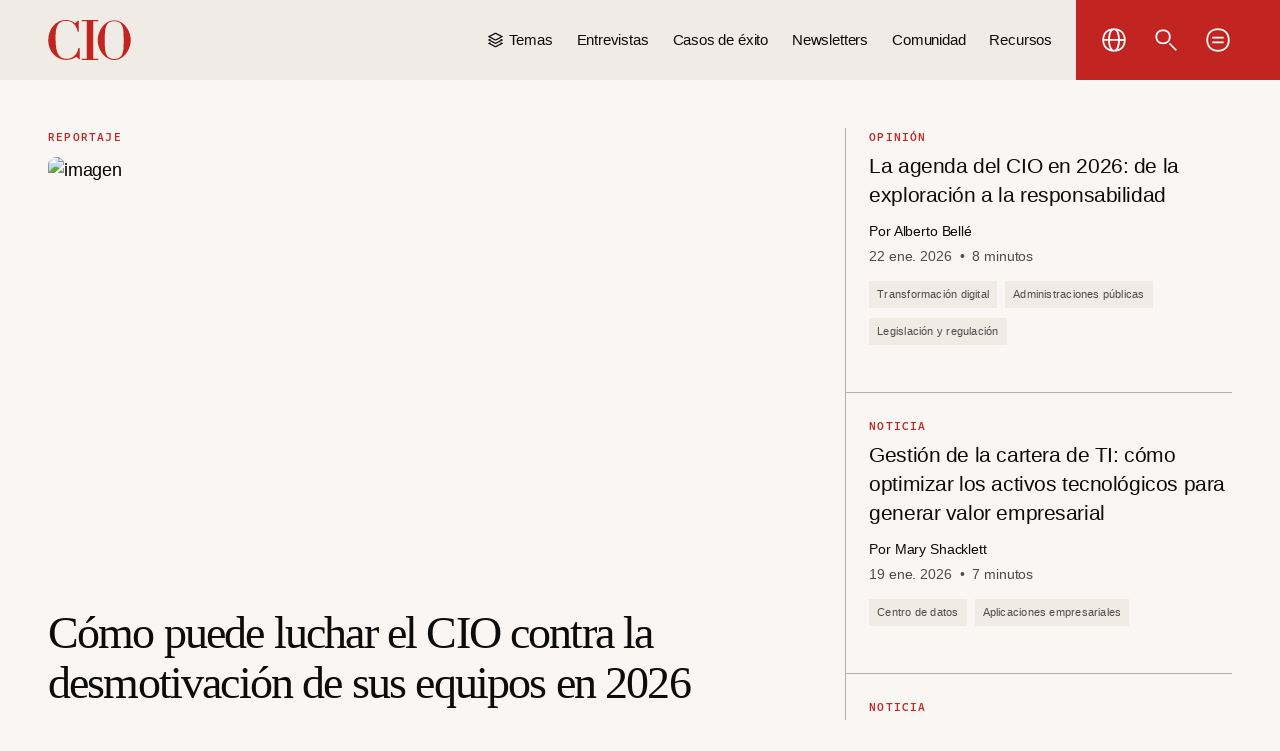

--- FILE ---
content_type: text/html; charset=UTF-8
request_url: https://www.cio.com/es/
body_size: 58993
content:

<!DOCTYPE html>
<html lang="es-ES" xml:lang="es-ES" dir="ltr" xmlns="http://www.w3.org/1999/xhtml" data-edition="es" data-lang="es" data-brand="cio">
<head>
	<meta charset="UTF-8">
	<meta name="viewport" content="width=device-width, initial-scale=1">
	<style>:root { --advertisement-label-text: "Publicidad"; }</style>		<link rel="profile" href="https://gmpg.org/xfn/11">
		<script>
		window.isBrandPostSeriesLanding = "false";
	</script>
	<meta name='robots' content='max-image-preview:large, index,follow' />
	<style>img:is([sizes="auto" i], [sizes^="auto," i]) { contain-intrinsic-size: 3000px 1500px }</style>
	<meta name="amazonbot" content="noarchive">
<script>
window._sp_analytics = {
	config: {
		accountId: 146,
		events: {
			onDetectionComplete: function() {
				console.log('onMessageReady');
			}
		},
	}
};
</script>
			
	<!-- This site is optimized with the Yoast SEO Premium plugin v22.8 (Yoast SEO v23.3) - https://yoast.com/wordpress/plugins/seo/ -->
	<title>España (Spain) | CIO</title>
	<meta name="twitter:label1" content="Written by" />
	<meta name="twitter:data1" content="Müller Magnus" />
	<!-- / Yoast SEO Premium plugin. -->


<link rel='dns-prefetch' href='//cdn.onthe.io' />
<link rel='dns-prefetch' href='//cdn-4.convertexperiments.com' />
<link rel='dns-prefetch' href='//stats.wp.com' />
<link rel="alternate" type="application/rss+xml" title="CIO &raquo; Feed" href="https://www.cio.com/feed/" />
<link rel="alternate" type="application/rss+xml" title="CIO &raquo; Comments Feed" href="https://www.cio.com/comments/feed/" />
	<script>
		//CMP Stub
	"use strict";function _typeof(t){return(_typeof="function"==typeof Symbol&&"symbol"==typeof Symbol.iterator?function(t){return typeof t}:function(t){return t&&"function"==typeof Symbol&&t.constructor===Symbol&&t!==Symbol.prototype?"symbol":typeof t})(t)}!function(){var t=function(){for(var t,e,o=[],n=window,r=n;r;){try{if(r.frames.__tcfapiLocator){t=r;break}}catch(a){}if(r===n.top)break;r=r.parent}t||(!function t(){var e=n.document,o=!!n.frames.__tcfapiLocator;if(!o){if(e.body){var r=e.createElement("iframe");r.style.cssText="display:none",r.name="__tcfapiLocator",e.body.appendChild(r)}else setTimeout(t,5)}return!o}(),n.__tcfapi=function(){for(var t=arguments.length,n=Array(t),r=0;r<t;r++)n[r]=arguments[r];if(!n.length)return o;"setGdprApplies"===n[0]?n.length>3&&2===parseInt(n[1],10)&&"boolean"==typeof n[3]&&(e=n[3],"function"==typeof n[2]&&n[2]("set",!0)):"ping"===n[0]?"function"==typeof n[2]&&n[2]({gdprApplies:e,cmpLoaded:!1,cmpStatus:"stub"}):o.push(n)},n.addEventListener("message",function(t){var e="string"==typeof t.data,o={};if(e)try{o=JSON.parse(t.data)}catch(n){}else o=t.data;var r="object"===_typeof(o)&&null!==o?o.__tcfapiCall:null;r&&window.__tcfapi(r.command,r.version,function(o,n){var a={__tcfapiReturn:{returnValue:o,success:n,callId:r.callId}};t&&t.source&&t.source.postMessage&&t.source.postMessage(e?JSON.stringify(a):a,"*")},r.parameter)},!1))};"undefined"!=typeof module?module.exports=t:t()}();

	window.__gpp_addFrame=function(e){if(!window.frames[e]){if(document.body){var t=document.createElement("iframe");t.style.cssText="display:none",t.name=e,document.body.appendChild(t)}else window.setTimeout(window.__gpp_addFrame,10,e)}},window.__gpp_stub=function(){var e=arguments;if(__gpp.queue=__gpp.queue||[],__gpp.events=__gpp.events||[],!e.length||1==e.length&&"queue"==e[0])return __gpp.queue;if(1==e.length&&"events"==e[0])return __gpp.events;var t=e[0],s=e.length>1?e[1]:null,a=e.length>2?e[2]:null;if("ping"===t)s({gppVersion:"1.1",cmpStatus:"stub",cmpDisplayStatus:"hidden",signalStatus:"not ready",supportedAPIs:["2:tcfeuv2","5:tcfcav1","6:uspv1","7:usnat","8:usca","9:usva","10:usco","11:usut","12:usct",],cmpId:0,sectionList:[],applicableSections:[],gppString:"",parsedSections:{}},!0);else if("addEventListener"===t){"lastId"in __gpp||(__gpp.lastId=0),__gpp.lastId++;var n=__gpp.lastId;__gpp.events.push({id:n,callback:s,parameter:a}),s({eventName:"listenerRegistered",listenerId:n,data:!0,pingData:{gppVersion:"1.1",cmpStatus:"stub",cmpDisplayStatus:"hidden",signalStatus:"not ready",supportedAPIs:["2:tcfeuv2","5:tcfcav1","6:uspv1","7:usnat","8:usca","9:usva","10:usco","11:usut","12:usct",],cmpId:0,sectionList:[],applicableSections:[],gppString:"",parsedSections:{}}},!0)}else if("removeEventListener"===t){for(var p=!1,i=0;i<__gpp.events.length;i++)if(__gpp.events[i].id==a){__gpp.events.splice(i,1),p=!0;break}s({eventName:"listenerRemoved",listenerId:a,data:p,pingData:{gppVersion:"1.1",cmpStatus:"stub",cmpDisplayStatus:"hidden",signalStatus:"not ready",supportedAPIs:["2:tcfeuv2","5:tcfcav1","6:uspv1","7:usnat","8:usca","9:usva","10:usco","11:usut","12:usct",],cmpId:0,sectionList:[],applicableSections:[],gppString:"",parsedSections:{}}},!0)}else"hasSection"===t?s(!1,!0):"getSection"===t||"getField"===t?s(null,!0):__gpp.queue.push([].slice.apply(e))},window.__gpp_msghandler=function(e){var t="string"==typeof e.data;try{var s=t?JSON.parse(e.data):e.data}catch(a){s=null}if("object"==typeof s&&null!==s&&"__gppCall"in s){var n=s.__gppCall;window.__gpp(n.command,function(s,a){var p={__gppReturn:{returnValue:s,success:a,callId:n.callId}};e.source.postMessage(t?JSON.stringify(p):p,"*")},"parameter"in n?n.parameter:null,"version"in n?n.version:"1.1")}},"__gpp"in window&&"function"==typeof window.__gpp||(window.__gpp=window.__gpp_stub,window.addEventListener("message",window.__gpp_msghandler,!1),window.__gpp_addFrame("__gppLocator"));

	
	</script>
	<link rel='stylesheet' id='wp-block-library-css' href='https://www.cio.com/wp-includes/css/dist/block-library/style.min.css?ver=6.8.3' media='all' />
<style id='wp-block-library-inline-css'>
.has-text-align-justify{text-align:justify;}
</style>
<style id='classic-theme-styles-inline-css'>
/*! This file is auto-generated */
.wp-block-button__link{color:#fff;background-color:#32373c;border-radius:9999px;box-shadow:none;text-decoration:none;padding:calc(.667em + 2px) calc(1.333em + 2px);font-size:1.125em}.wp-block-file__button{background:#32373c;color:#fff;text-decoration:none}
</style>
<style id='co-authors-plus-coauthors-style-inline-css'>
.wp-block-co-authors-plus-coauthors.is-layout-flow [class*=wp-block-co-authors-plus]{display:inline}

</style>
<style id='co-authors-plus-avatar-style-inline-css'>
.wp-block-co-authors-plus-avatar :where(img){height:auto;max-width:100%;vertical-align:bottom}.wp-block-co-authors-plus-coauthors.is-layout-flow .wp-block-co-authors-plus-avatar :where(img){vertical-align:middle}.wp-block-co-authors-plus-avatar:is(.alignleft,.alignright){display:table}.wp-block-co-authors-plus-avatar.aligncenter{display:table;margin-inline:auto}

</style>
<style id='co-authors-plus-image-style-inline-css'>
.wp-block-co-authors-plus-image{margin-bottom:0}.wp-block-co-authors-plus-image :where(img){height:auto;max-width:100%;vertical-align:bottom}.wp-block-co-authors-plus-coauthors.is-layout-flow .wp-block-co-authors-plus-image :where(img){vertical-align:middle}.wp-block-co-authors-plus-image:is(.alignfull,.alignwide) :where(img){width:100%}.wp-block-co-authors-plus-image:is(.alignleft,.alignright){display:table}.wp-block-co-authors-plus-image.aligncenter{display:table;margin-inline:auto}

</style>
<link rel='stylesheet' id='mediaelement-css' href='https://www.cio.com/wp-includes/js/mediaelement/mediaelementplayer-legacy.min.css?ver=4.2.17' media='all' />
<link rel='stylesheet' id='wp-mediaelement-css' href='https://www.cio.com/wp-includes/js/mediaelement/wp-mediaelement.min.css?ver=6.8.3' media='all' />
<style id='elasticpress-facet-style-inline-css'>
.widget_ep-facet input[type=search],.wp-block-elasticpress-facet input[type=search]{margin-bottom:1rem}.widget_ep-facet .searchable .inner,.wp-block-elasticpress-facet .searchable .inner{max-height:20em;overflow:scroll}.widget_ep-facet .term.hide,.wp-block-elasticpress-facet .term.hide{display:none}.widget_ep-facet .empty-term,.wp-block-elasticpress-facet .empty-term{opacity:.5;position:relative}.widget_ep-facet .empty-term:after,.wp-block-elasticpress-facet .empty-term:after{bottom:0;content:" ";display:block;left:0;position:absolute;right:0;top:0;width:100%;z-index:2}.widget_ep-facet .level-1,.wp-block-elasticpress-facet .level-1{padding-left:20px}.widget_ep-facet .level-2,.wp-block-elasticpress-facet .level-2{padding-left:40px}.widget_ep-facet .level-3,.wp-block-elasticpress-facet .level-3{padding-left:60px}.widget_ep-facet .level-4,.wp-block-elasticpress-facet .level-4{padding-left:5pc}.widget_ep-facet .level-5,.wp-block-elasticpress-facet .level-5{padding-left:75pt}.widget_ep-facet input[disabled],.wp-block-elasticpress-facet input[disabled]{cursor:pointer;opacity:1}.widget_ep-facet .term a,.wp-block-elasticpress-facet .term a{-webkit-box-align:center;-ms-flex-align:center;align-items:center;display:-webkit-box;display:-ms-flexbox;display:flex;position:relative}.widget_ep-facet .term a:hover .ep-checkbox,.wp-block-elasticpress-facet .term a:hover .ep-checkbox{background-color:#ccc}.ep-checkbox{-webkit-box-align:center;-ms-flex-align:center;-ms-flex-negative:0;-webkit-box-pack:center;-ms-flex-pack:center;align-items:center;background-color:#eee;display:-webkit-box;display:-ms-flexbox;display:flex;flex-shrink:0;height:1em;justify-content:center;margin-right:.25em;width:1em}.ep-checkbox:after{border:solid #fff;border-width:0 .125em .125em 0;content:"";display:none;height:.5em;-webkit-transform:rotate(45deg);transform:rotate(45deg);width:.25em}.ep-checkbox.checked{background-color:#5e5e5e}.ep-checkbox.checked:after{display:block}

</style>
<link rel='stylesheet' id='elasticpress-related-posts-block-css' href='https://www.cio.com/wp-content/mu-plugins/search/elasticpress/dist/css/related-posts-block-styles.min.css?ver=4.2.2' media='all' />
<style id='global-styles-inline-css'>
:root{--wp--preset--aspect-ratio--square: 1;--wp--preset--aspect-ratio--4-3: 4/3;--wp--preset--aspect-ratio--3-4: 3/4;--wp--preset--aspect-ratio--3-2: 3/2;--wp--preset--aspect-ratio--2-3: 2/3;--wp--preset--aspect-ratio--16-9: 16/9;--wp--preset--aspect-ratio--9-16: 9/16;--wp--preset--color--black: #000000;--wp--preset--color--cyan-bluish-gray: #abb8c3;--wp--preset--color--white: #ffffff;--wp--preset--color--pale-pink: #f78da7;--wp--preset--color--vivid-red: #cf2e2e;--wp--preset--color--luminous-vivid-orange: #ff6900;--wp--preset--color--luminous-vivid-amber: #fcb900;--wp--preset--color--light-green-cyan: #7bdcb5;--wp--preset--color--vivid-green-cyan: #00d084;--wp--preset--color--pale-cyan-blue: #8ed1fc;--wp--preset--color--vivid-cyan-blue: #0693e3;--wp--preset--color--vivid-purple: #9b51e0;--wp--preset--gradient--vivid-cyan-blue-to-vivid-purple: linear-gradient(135deg,rgba(6,147,227,1) 0%,rgb(155,81,224) 100%);--wp--preset--gradient--light-green-cyan-to-vivid-green-cyan: linear-gradient(135deg,rgb(122,220,180) 0%,rgb(0,208,130) 100%);--wp--preset--gradient--luminous-vivid-amber-to-luminous-vivid-orange: linear-gradient(135deg,rgba(252,185,0,1) 0%,rgba(255,105,0,1) 100%);--wp--preset--gradient--luminous-vivid-orange-to-vivid-red: linear-gradient(135deg,rgba(255,105,0,1) 0%,rgb(207,46,46) 100%);--wp--preset--gradient--very-light-gray-to-cyan-bluish-gray: linear-gradient(135deg,rgb(238,238,238) 0%,rgb(169,184,195) 100%);--wp--preset--gradient--cool-to-warm-spectrum: linear-gradient(135deg,rgb(74,234,220) 0%,rgb(151,120,209) 20%,rgb(207,42,186) 40%,rgb(238,44,130) 60%,rgb(251,105,98) 80%,rgb(254,248,76) 100%);--wp--preset--gradient--blush-light-purple: linear-gradient(135deg,rgb(255,206,236) 0%,rgb(152,150,240) 100%);--wp--preset--gradient--blush-bordeaux: linear-gradient(135deg,rgb(254,205,165) 0%,rgb(254,45,45) 50%,rgb(107,0,62) 100%);--wp--preset--gradient--luminous-dusk: linear-gradient(135deg,rgb(255,203,112) 0%,rgb(199,81,192) 50%,rgb(65,88,208) 100%);--wp--preset--gradient--pale-ocean: linear-gradient(135deg,rgb(255,245,203) 0%,rgb(182,227,212) 50%,rgb(51,167,181) 100%);--wp--preset--gradient--electric-grass: linear-gradient(135deg,rgb(202,248,128) 0%,rgb(113,206,126) 100%);--wp--preset--gradient--midnight: linear-gradient(135deg,rgb(2,3,129) 0%,rgb(40,116,252) 100%);--wp--preset--font-size--small: 13px;--wp--preset--font-size--medium: 20px;--wp--preset--font-size--large: 36px;--wp--preset--font-size--x-large: 42px;--wp--preset--spacing--20: 0.44rem;--wp--preset--spacing--30: 0.67rem;--wp--preset--spacing--40: 1rem;--wp--preset--spacing--50: 1.5rem;--wp--preset--spacing--60: 2.25rem;--wp--preset--spacing--70: 3.38rem;--wp--preset--spacing--80: 5.06rem;--wp--preset--shadow--natural: 6px 6px 9px rgba(0, 0, 0, 0.2);--wp--preset--shadow--deep: 12px 12px 50px rgba(0, 0, 0, 0.4);--wp--preset--shadow--sharp: 6px 6px 0px rgba(0, 0, 0, 0.2);--wp--preset--shadow--outlined: 6px 6px 0px -3px rgba(255, 255, 255, 1), 6px 6px rgba(0, 0, 0, 1);--wp--preset--shadow--crisp: 6px 6px 0px rgba(0, 0, 0, 1);}:where(.is-layout-flex){gap: 0.5em;}:where(.is-layout-grid){gap: 0.5em;}body .is-layout-flex{display: flex;}.is-layout-flex{flex-wrap: wrap;align-items: center;}.is-layout-flex > :is(*, div){margin: 0;}body .is-layout-grid{display: grid;}.is-layout-grid > :is(*, div){margin: 0;}:where(.wp-block-columns.is-layout-flex){gap: 2em;}:where(.wp-block-columns.is-layout-grid){gap: 2em;}:where(.wp-block-post-template.is-layout-flex){gap: 1.25em;}:where(.wp-block-post-template.is-layout-grid){gap: 1.25em;}.has-black-color{color: var(--wp--preset--color--black) !important;}.has-cyan-bluish-gray-color{color: var(--wp--preset--color--cyan-bluish-gray) !important;}.has-white-color{color: var(--wp--preset--color--white) !important;}.has-pale-pink-color{color: var(--wp--preset--color--pale-pink) !important;}.has-vivid-red-color{color: var(--wp--preset--color--vivid-red) !important;}.has-luminous-vivid-orange-color{color: var(--wp--preset--color--luminous-vivid-orange) !important;}.has-luminous-vivid-amber-color{color: var(--wp--preset--color--luminous-vivid-amber) !important;}.has-light-green-cyan-color{color: var(--wp--preset--color--light-green-cyan) !important;}.has-vivid-green-cyan-color{color: var(--wp--preset--color--vivid-green-cyan) !important;}.has-pale-cyan-blue-color{color: var(--wp--preset--color--pale-cyan-blue) !important;}.has-vivid-cyan-blue-color{color: var(--wp--preset--color--vivid-cyan-blue) !important;}.has-vivid-purple-color{color: var(--wp--preset--color--vivid-purple) !important;}.has-black-background-color{background-color: var(--wp--preset--color--black) !important;}.has-cyan-bluish-gray-background-color{background-color: var(--wp--preset--color--cyan-bluish-gray) !important;}.has-white-background-color{background-color: var(--wp--preset--color--white) !important;}.has-pale-pink-background-color{background-color: var(--wp--preset--color--pale-pink) !important;}.has-vivid-red-background-color{background-color: var(--wp--preset--color--vivid-red) !important;}.has-luminous-vivid-orange-background-color{background-color: var(--wp--preset--color--luminous-vivid-orange) !important;}.has-luminous-vivid-amber-background-color{background-color: var(--wp--preset--color--luminous-vivid-amber) !important;}.has-light-green-cyan-background-color{background-color: var(--wp--preset--color--light-green-cyan) !important;}.has-vivid-green-cyan-background-color{background-color: var(--wp--preset--color--vivid-green-cyan) !important;}.has-pale-cyan-blue-background-color{background-color: var(--wp--preset--color--pale-cyan-blue) !important;}.has-vivid-cyan-blue-background-color{background-color: var(--wp--preset--color--vivid-cyan-blue) !important;}.has-vivid-purple-background-color{background-color: var(--wp--preset--color--vivid-purple) !important;}.has-black-border-color{border-color: var(--wp--preset--color--black) !important;}.has-cyan-bluish-gray-border-color{border-color: var(--wp--preset--color--cyan-bluish-gray) !important;}.has-white-border-color{border-color: var(--wp--preset--color--white) !important;}.has-pale-pink-border-color{border-color: var(--wp--preset--color--pale-pink) !important;}.has-vivid-red-border-color{border-color: var(--wp--preset--color--vivid-red) !important;}.has-luminous-vivid-orange-border-color{border-color: var(--wp--preset--color--luminous-vivid-orange) !important;}.has-luminous-vivid-amber-border-color{border-color: var(--wp--preset--color--luminous-vivid-amber) !important;}.has-light-green-cyan-border-color{border-color: var(--wp--preset--color--light-green-cyan) !important;}.has-vivid-green-cyan-border-color{border-color: var(--wp--preset--color--vivid-green-cyan) !important;}.has-pale-cyan-blue-border-color{border-color: var(--wp--preset--color--pale-cyan-blue) !important;}.has-vivid-cyan-blue-border-color{border-color: var(--wp--preset--color--vivid-cyan-blue) !important;}.has-vivid-purple-border-color{border-color: var(--wp--preset--color--vivid-purple) !important;}.has-vivid-cyan-blue-to-vivid-purple-gradient-background{background: var(--wp--preset--gradient--vivid-cyan-blue-to-vivid-purple) !important;}.has-light-green-cyan-to-vivid-green-cyan-gradient-background{background: var(--wp--preset--gradient--light-green-cyan-to-vivid-green-cyan) !important;}.has-luminous-vivid-amber-to-luminous-vivid-orange-gradient-background{background: var(--wp--preset--gradient--luminous-vivid-amber-to-luminous-vivid-orange) !important;}.has-luminous-vivid-orange-to-vivid-red-gradient-background{background: var(--wp--preset--gradient--luminous-vivid-orange-to-vivid-red) !important;}.has-very-light-gray-to-cyan-bluish-gray-gradient-background{background: var(--wp--preset--gradient--very-light-gray-to-cyan-bluish-gray) !important;}.has-cool-to-warm-spectrum-gradient-background{background: var(--wp--preset--gradient--cool-to-warm-spectrum) !important;}.has-blush-light-purple-gradient-background{background: var(--wp--preset--gradient--blush-light-purple) !important;}.has-blush-bordeaux-gradient-background{background: var(--wp--preset--gradient--blush-bordeaux) !important;}.has-luminous-dusk-gradient-background{background: var(--wp--preset--gradient--luminous-dusk) !important;}.has-pale-ocean-gradient-background{background: var(--wp--preset--gradient--pale-ocean) !important;}.has-electric-grass-gradient-background{background: var(--wp--preset--gradient--electric-grass) !important;}.has-midnight-gradient-background{background: var(--wp--preset--gradient--midnight) !important;}.has-small-font-size{font-size: var(--wp--preset--font-size--small) !important;}.has-medium-font-size{font-size: var(--wp--preset--font-size--medium) !important;}.has-large-font-size{font-size: var(--wp--preset--font-size--large) !important;}.has-x-large-font-size{font-size: var(--wp--preset--font-size--x-large) !important;}
:where(.wp-block-post-template.is-layout-flex){gap: 1.25em;}:where(.wp-block-post-template.is-layout-grid){gap: 1.25em;}
:where(.wp-block-columns.is-layout-flex){gap: 2em;}:where(.wp-block-columns.is-layout-grid){gap: 2em;}
:root :where(.wp-block-pullquote){font-size: 1.5em;line-height: 1.6;}
</style>
<link rel='stylesheet' id='editions-desktop-css' href='https://www.cio.com/wp-content/client-mu-plugins/idg-editions/dist/styles/main.css?ver=0.1.0' media='all' />
<link rel='stylesheet' id='third-party-integrations-style-css' href='https://www.cio.com/wp-content/client-mu-plugins/idg-third-party/dist/styles/index.css?ver=1768922885' media='all' />
<link rel='stylesheet' id='frontend-jwplayer-styles-css' href='https://www.cio.com/wp-content/themes/idg-b2b-base-theme/dist/styles/jwplayer.css?ver=1768922885' media='all' />
<link rel='stylesheet' id='frontend-shared-styles-css' href='https://www.cio.com/wp-content/themes/idg-b2b-base-theme/dist/styles/shared.css?ver=1768922885' media='all' />
<link rel='stylesheet' id='frontend-styles-css' href='https://www.cio.com/wp-content/themes/idg-b2b-base-theme/dist/styles/bundle.css?ver=1768922885' media='all' />
<link rel='stylesheet' id='cio-amp-styles-css' href='https://www.cio.com/wp-content/themes/cio-b2b-child-theme/dist/styles/amp.css?ver=1768922885' media='all' />
<link rel='stylesheet' id='jetpack_css-css' href='https://www.cio.com/wp-content/mu-plugins/jetpack-12.8/css/jetpack.css?ver=12.8.2' media='all' />
<script type="text/javascript" src="https://www.cio.com/wp-includes/js/dist/hooks.min.js?m=1765909326g" ></script><script src="https://www.cio.com/wp-includes/js/dist/i18n.min.js?ver=5e580eb46a90c2b997e6" id="wp-i18n-js"></script>
<script id="wp-i18n-js-after">
wp.i18n.setLocaleData( { 'text direction\u0004ltr': [ 'ltr' ] } );
</script>
<script type="text/javascript" src="https://www.cio.com/wp-content/client-mu-plugins/idg-editions/dist/scripts/editions-front.js?m=1768922885g" ></script><script id="third-party-integrations-script-js-extra">
var IDG = {"settings":{"cmp":{"account":{"id":"146","base_endpoint":"https:\/\/cmpv2.cio.com","href":"https:\/\/cio.com","is_cp_multi_campaign_enabled":true},"gdpr":{"script":"https:\/\/cmpv2.cio.com\/unified\/wrapperMessagingWithoutDetection.js","privacy_manager_id":"1096030","property_id":"9218","privacy_manager_id_amp":"1096030","href_amp":"https:\/\/amp.cio.com"},"ccpa":{"script":"https:\/\/ccpa.sp-prod.net\/ccpa.js","origin":"https:\/\/ccpa-service.sp-prod.net","privacy_manager_id":"1096053","privacy_manager_uuid":"5dfa75f712068b42714ed7b8","property_id":"16071","href_amp":"https:\/\/ccpa.amp.cio.com"},"gpp":{"usnat_pm_id":"1316752","is_gpp_enabled":true},"contentpass":{"contentpass_geos":"DE,AT,IE,GB","cp_property_id":"7921b3cb","cp_base_url":"https:\/\/cp.cio.com","is_cp_enabled":true}},"gtm":{"account":{"id":"GTM-NN43QC7W","amp_id":"","ua_number":"UA-300704-2"}},"gpt":{"consent":{"vendor_id":"5e74df5ff443bb795772df9c"},"config":{"prefix":"\/8456\/IDG.G_B2B_CIO.com\/","threshold":"0.7","slots":[{"name":"gpt-leaderboard","template":"banner","disabled":false,"sticky_duration":"12","pos":"ATF1","size":"320x50","size_definitions":[{"breakpoint":"970","sizes":"728x90"},{"breakpoint":"728","sizes":"728x90"},{"breakpoint":"320","sizes":"300x50,320x50,300x250"}],"insert_after_p":"1"},{"name":"gpt-leaderboardmainbod","template":"article","disabled":false,"refresh_interval":"10","refresh_amount":"8","size":"300x50","pos":"BTF{{count}}","size_definitions":[{"breakpoint":"970","sizes":"970x250,728x90,300x250"},{"breakpoint":"728","sizes":"728x90,300x250"},{"breakpoint":"320","sizes":"300x50,320x50,300x250,300x240"}],"page_template":[{"custom_template":"Homepage","desktop":"3,10","mobile":"3,10","feed_v2_articlelisting":[{"feed_v2":"Feed-V2","desktop":"3,5,9","mobile":"3,5,9","block_name":"feed_v2"}]},{"custom_template":"Article","desktop":"3,6,9,12,15,18,21,24,27,30,33,36,40","mobile":"3,6,9,12,15,18,21,24,27,30,33,36,40","feed_v2_articlelisting":[{"feed_v2":"Feed-V2","desktop":"3,5,9","mobile":"3,5,9","block_name":"feed_v2"}]},{"custom_template":"Archive","desktop":"0","mobile":"0","feed_v2_articlelisting":[{"feed_v2":"Feed-V2","desktop":"3,5,9","mobile":"3,5,9","block_name":"feed_v2"}]}],"insert_after_p":"1"},{"name":"gpt-rightrail","template":"right_rail","disabled":false,"size":"120x600","section":"Sidebardfpatf{{count}}","pos":"BTF{{count}}","size_definitions":[{"breakpoint":"970","sizes":"300x250,300x600,160x600,120x600"},{"breakpoint":"728","sizes":""},{"breakpoint":"320","sizes":""}],"insert_after_p":"1"},{"name":"gpt-oc_ad_1","template":"oc_ad_1","disabled":false,"size":"7x7","pos":"ATF1","size_definitions":[{"breakpoint":"970","sizes":"7x7,1x2"},{"breakpoint":"728","sizes":"7x7"},{"breakpoint":"320","sizes":"7x7"}],"insert_after_p":"1"},{"name":"gpt-topimu","template":"topimu","disabled":false,"size":"300x50","pos":"ATF1","size_definitions":[{"breakpoint":"970","sizes":"300x250,300x600,160x600,120x600"},{"breakpoint":"728","sizes":""},{"breakpoint":"320","sizes":""}],"insert_after_p":"1"},{"name":"gpt-bottomleaderboard1","template":"bottomleaderboard1","disabled":false,"size":"300x50","pos":"BTF","size_definitions":[{"breakpoint":"970","sizes":"970x90,970x250,728x90"},{"breakpoint":"728","sizes":"728x90,468x60"},{"breakpoint":"320","sizes":"300x50,320x50"}],"insert_after_p":"1"},{"name":"gpt-bottomleaderboard2","template":"bottomleaderboard2","disabled":false,"size":"300x50","pos":"BTF","size_definitions":[{"breakpoint":"970","sizes":"970x90,970x250,728x90"},{"breakpoint":"728","sizes":"728x90,468x60"},{"breakpoint":"320","sizes":"300x50,320x50"}],"insert_after_p":"1"},{"name":"gpt-overlay","template":"overlay","disabled":false,"size":"640x480","pos":"gpt-overlay","size_definitions":[{"breakpoint":"970","sizes":"640x480"},{"breakpoint":"728","sizes":"640x480"},{"breakpoint":"320","sizes":""}],"insert_after_p":"1"},{"name":"gpt-skin","template":"skin","disabled":false,"size":"1x1","pos":"gpt-skin","size_definitions":[{"breakpoint":"970","sizes":"1x1"},{"breakpoint":"728","sizes":""},{"breakpoint":"320","sizes":""}],"insert_after_p":"1"},{"name":"gpt-inread","template":"inread","disabled":false,"size":"2x1","pos":"inread","size_definitions":[{"breakpoint":"970","sizes":"2x1"},{"breakpoint":"728","sizes":"2x1"},{"breakpoint":"320","sizes":"2x1"}],"insert_after_p":"1"}],"aps_pub_id":"0"}},"permutive":{"account":{"workspace_id":"f5b3be27-f789-4ef1-8867-37c67da5b361","api_key":"84c7e805-5ce9-41f4-b988-3529488bab1c"}},"outbrain":{"config":{"script":"","widget_id":"","amp_widget_ids":"","src":""}},"admiral":{"config":{"id":"A-5AF8EB64CCA9836B6A69CC6F-2","enable_ad_block":true}},"hellobar":{"config":{"insert_first_hello_bar_after_p":"6","insert_second_hello_bar_after_p":"12"}},"nativo":{"config":{"script":"https:\/\/s.ntv.io\/serve\/load.js","page_template":[{"custom_template":"Homepage","desktop":"5,8,13","mobile":"5,8,13"},{"custom_template":"Article","desktop":"22,32,37","mobile":"22,32,37"},{"custom_template":"Archive","desktop":"3","mobile":"3"}],"insert_after_p":"10","insert_after_article":"20","insert_after_article_offset":"4","relatedcontent":[{"related_content_block":"Related Content","desktop":"3","block_name":"related_content","disabled":false}],"populartopic":[{"nativopopulartopic":"Popular Topics","desktop":"2","mobile":"2","block_name":"popular_topics","disabled":true}],"herov2":[{"nativoherov2":"Hero V2","desktop":"2","mobile":"2","block_name":"hero_v2","variant":[{"variant_name":"Default","desktop":"3,5","mobile":"3,5","Variant_value":"default"},{"variant_name":"Card 4 By 4","desktop":"4","mobile":"4","Variant_value":"fourByFour"},{"variant_name":"Card Small 4 By 4","desktop":"4","mobile":"4","Variant_value":"oneByThree"}]}],"variouscontentlisting":[{"various_content_listing":"Various content listings","desktop":"3,5,9","mobile":"3,5,9","block_name":"various_content_listing"}]}},"newsletter_register_para_details":{"nrp_info":{"paracount":"0"}},"newsletter_subscribe_btn_redirect_url":[],"subscribers":{"config":{"id":"41af4c1f-bdcb-4f2f-843e-3adc90638ac9","script":"https:\/\/cdn.subscribers.com\/assets\/subscribers.js"}},"jw_player":{"config":{"insert_after_p":"4","insert_after_article":"","player_library_id":"8yHZorDV","amp_player_library_id":"1bBmI8DA","floating_player_playlist_id":"RJ7rih4g","adscheduleid":"LxK3nuOJ","floating_player_adscheduleid":"LxK3nuOJ","description_url":"http:\/\/www.cio.com","sz":"640x480|640x360","ciu_szs":"300x250,728x90","amp_insert_after_p":"4","floating_player_delay":"5"}},"io_script":{"config":{"id":"cme2wwG7ltZT","io_amp_id":"45618"}},"ms_clarity":[],"topic_landing_brandpost_configuration":{"tlp_config":{"tlp_config_page_template":[{"tlp_config_template":"Content Listing Articles","desktop":"5"}]}},"overlays_privacy_policies":{"consent_overlays":{"english_overlay_message":"<div class=\"external-embed-wrapper hide-overlay-${platform}\"><div class=\"overlay-div\"><h4>External content from ${platformName}<\/h4><p>This article contains external content from ${platformName}. To view the content, we request your permission.<\/p><a class=\"consent-button\" data-cmp=\"${cmp}\" data-callback=\"${callback}\" data-type=\"hide-overlay-${platform}\" href=\"javascript:void(0)\">Show external content from ${platformName}<\/a><p>By clicking on \u201cShow external content from ${platformName}\u201d I agree that the content will be displayed to me. This allows personal data to be transmitted to ${platformName} and other third parties. You can find more information about this in our <a target=\"_blank\" href=\"${foundryPPLink}\">data protection declaration<\/a> and <a target=\"_blank\" href=\"${privacyPolicyLink}\">${platformName}<\/a>\u2019s Privacy Policy.<p><\/div><\/div>","german_overlay_message":"<div class=\"external-embed-wrapper hide-overlay-${platform}\"><div class=\"overlay-div\"><h4>Externer Inhalt von ${platformName}<\/h4><p>An dieser Stelle hat die Redaktion einen zum Inhalt des Artikels passenden externen Inhalt von ${platformName} platziert. Damit dieser angezeigt werden kann, ben\u00f6tigen wir Ihre Zustimmung.<\/p><p><a class=\"consent-button\" data-cmp=\"${cmp}\" data-callback=\"${callback}\" data-type=\"hide-overlay-${platform}\" href=\"javascript:void(0)\" style=\"border: 2px solid black;padding: 5px 10px;color: black;\">Externen Inhalt von ${platformName} anzeigen<\/a><\/p><p>Mit einem Klick auf \"Externe Inhalte von ${platformName} anzeigen\" erkl\u00e4re ich mich damit einverstanden, dass mir der Inhalt angezeigt wird. Dadurch k\u00f6nnen personenbezogene Daten an ${platformName} und andere Drittanbieter \u00fcbermittelt werden. Mehr Informationen dazu finden Sie in unserer <a target=\"_blank\" href=\"${foundryPPLink}\">Datenschutzerkl\u00e4rung<\/a> und unter <a target=\"_blank\" href=\"${privacyPolicyLink}\">${platformName}<\/a>\u2019s.<p><\/div><\/div>","sweden_overlay_message":"<div class=\"external-embed-wrapper hide-overlay-${platform}\"><div class=\"overlay-div\"><h4>Externt inneh\u00e5ll fr\u00e5n ${platformName}<\/h4><p>Den h\u00e4r artikeln inneh\u00e5ller externt inneh\u00e5ll fr\u00e5n ${platformName}. F\u00f6r att se inneh\u00e5llet ber vi om ditt tillst\u00e5nd.<\/p><p><a class=\"consent-button\" data-cmp=\"${cmp}\" data-callback=\"${callback}\" data-type=\"hide-overlay-${platform}\" href=\"javascript:void(0)\" style=\"border: 2px solid black;padding: 5px 10px;color: black;\">Visa externt inneh\u00e5ll fr\u00e5n ${platformName}<\/a><\/p><p>Genom att klicka p\u00e5 \"Visa externt inneh\u00e5ll fr\u00e5n ${platformName}\" godk\u00e4nner jag att inneh\u00e5llet kommer att visas f\u00f6r mig. Detta g\u00f6r att personuppgifter kan \u00f6verf\u00f6ras till ${platformName} och tredje part. Du kan hitta mer information om detta i v\u00e5r <a target=\"_blank\" href=\"${foundryPPLink}\">dataskyddsdeklaration<\/a> and <a target=\"_blank\" href=\"${privacyPolicyLink}\">${platformName}<\/a>\u2019s sekretesspolicy.<p><\/div><\/div>","english_generic_overlay_message":"<div class=\"external-embed-wrapper custom-html-consent-notice-${platform}\"><div class=\"overlay-div\"><h4>Allow External content<\/h4><p>This article contains external content in this section. To view the content, we request your permission.<\/p><a class=\"consent-button-generic\" platform=\"${platform}\" href=\"javascript:void(0)\">Show external content<\/a><p>By clicking on \u201cShow external content\u201d, I agree that the content will be displayed to me. This allows personal data to be transmitted to other third parties. You can find more information about this in our <a target=\"_blank\" href=\"${foundryPPLink}\">data protection declaration<\/a> and the external source\u2019s privacy policy.<p><\/div><\/div>","german_generic_overlay_message":"<div class=\"external-embed-wrapper custom-html-consent-notice-${platform}\"><div class=\"overlay-div\"><h4>Allow External content<\/h4><p>This article contains external content in this section. To view the content, we request your permission.<\/p><a class=\"consent-button-generic\" platform=\"${platform}\" href=\"javascript:void(0)\">Show external content<\/a><p>By clicking on \u201cShow external content\u201d, I agree that the content will be displayed to me. This allows personal data to be transmitted to other third parties. You can find more information about this in our <a target=\"_blank\" href=\"${foundryPPLink}\">data protection declaration<\/a> and the external source\u2019s privacy policy.<p><\/div><\/div>","sweden_generic_overlay_message":"<div class=\"external-embed-wrapper custom-html-consent-notice-${platform}\"><div class=\"overlay-div\"><h4>Allow External content<\/h4><p>This article contains external content in this section. To view the content, we request your permission.<\/p><a class=\"consent-button-generic\" platform=\"${platform}\" href=\"javascript:void(0)\">Show external content<\/a><p>By clicking on \u201cShow external content\u201d, I agree that the content will be displayed to me. This allows personal data to be transmitted to other third parties. You can find more information about this in our <a target=\"_blank\" href=\"${foundryPPLink}\">data protection declaration<\/a> and the external source\u2019s privacy policy.<p><\/div><\/div>"},"foundry_privacy_policies":{"contentpass":"https:\/\/foundryco.com\/about-us\/privacy-compliance\/","gdpr":"https:\/\/foundryco.com\/about-us\/privacy-compliance\/","ccpa":"https:\/\/foundryco.com\/about-us\/privacy-compliance\/"},"megaphone_privacy_policies":{"contentpass":"https:\/\/megaphone.spotify.com\/legal","gdpr":"https:\/\/megaphone.spotify.com\/legal","ccpa":"https:\/\/megaphone.spotify.com\/legal"},"instagram_privacy_policies":{"contentpass":"https:\/\/privacycenter.instagram.com\/policy\/version\/25238980265745528\/","gdpr":"https:\/\/privacycenter.instagram.com\/policy\/version\/25238980265745528\/","ccpa":"https:\/\/privacycenter.instagram.com\/policy\/version\/25238980265745528\/"},"facebook_privacy_policies":{"contentpass":"https:\/\/www.facebook.com\/privacy\/policy\/version\/25238980265745528","gdpr":"https:\/\/www.facebook.com\/privacy\/policy\/version\/25238980265745528","ccpa":"https:\/\/www.facebook.com\/privacy\/policy\/version\/25238980265745528"},"twitter_privacy_policies":{"contentpass":"https:\/\/x.com\/de\/privacy","gdpr":"https:\/\/x.com\/en\/privacy","ccpa":"https:\/\/x.com\/en\/privacy"},"toutube_privacy_policies":{"contentpass":"https:\/\/support.google.com\/youtube\/answer\/10364219?hl=de","gdpr":"https:\/\/support.google.com\/youtube\/answer\/10364219?hl=en-GB","ccpa":"https:\/\/support.google.com\/youtube\/answer\/10364219?hl=en-GB"},"tiktok_privacy_policies":{"contentpass":"https:\/\/www.tiktok.com\/legal\/page\/eea\/privacy-policy\/de","gdpr":"https:\/\/www.tiktok.com\/legal\/page\/eea\/privacy-policy\/en","ccpa":"https:\/\/www.tiktok.com\/legal\/page\/us\/privacy-policy\/en"},"infogram_privacy_policies":{"contentpass":"https:\/\/infogram.com\/privacy","gdpr":"https:\/\/infogram.com\/privacy","ccpa":"https:\/\/infogram.com\/privacy"},"apple_podcast_privacy_policies":{"contentpass":"https:\/\/www.apple.com\/legal\/privacy\/data\/de\/apple-podcasts\/","gdpr":"https:\/\/www.apple.com\/legal\/privacy\/data\/en\/apple-podcasts","ccpa":"https:\/\/www.apple.com\/legal\/privacy\/data\/en\/apple-podcasts"},"slideshare_privacy_policies":{"contentpass":"https:\/\/www.slideshare.net\/privacy","gdpr":"https:\/\/www.slideshare.net\/privacy","ccpa":"https:\/\/www.slideshare.net\/privacy"},"jetpack_podcast_player_privacy_policies":{"contentpass":"https:\/\/jetpack.com\/support\/jetpack-blocks\/podcast-player-block\/","gdpr":"https:\/\/jetpack.com\/support\/jetpack-blocks\/podcast-player-block\/","ccpa":"https:\/\/jetpack.com\/support\/jetpack-blocks\/podcast-player-block\/"},"vimeo_privacy_policies":{"contentpass":"https:\/\/vimeo.com\/privacy","gdpr":"https:\/\/vimeo.com\/privacy","ccpa":"https:\/\/vimeo.com\/privacy"},"soundcloud_privacy_policies":{"contentpass":"https:\/\/soundcloud.com\/pages\/privacy","gdpr":"https:\/\/soundcloud.com\/pages\/privacy","ccpa":"https:\/\/soundcloud.com\/pages\/privacy"},"giphy_privacy_policies":{"contentpass":"https:\/\/support.giphy.com\/hc\/en-us\/articles\/360032872931-GIPHY-Privacy-Policy ","gdpr":"https:\/\/support.giphy.com\/hc\/en-us\/articles\/360032872931-GIPHY-Privacy-Policy ","ccpa":"https:\/\/support.giphy.com\/hc\/en-us\/articles\/360032872931-GIPHY-Privacy-Policy "},"reddit_privacy_policies":{"contentpass":"https:\/\/www.reddit.com\/policies\/privacy-policy ","gdpr":"https:\/\/www.reddit.com\/policies\/privacy-policy ","ccpa":"https:\/\/www.reddit.com\/policies\/privacy-policy "},"spotify_privacy_policies":{"contentpass":"https:\/\/www.spotify.com\/de-en\/legal\/privacy-policy\/","gdpr":"https:\/\/www.spotify.com\/de-en\/legal\/privacy-policy\/","ccpa":"https:\/\/www.spotify.com\/de-en\/legal\/privacy-policy\/"},"bluesky_privacy_policies":{"contentpass":"https:\/\/bsky.social\/about\/support\/privacy-policy","gdpr":"https:\/\/bsky.social\/about\/support\/privacy-policy","ccpa":"https:\/\/bsky.social\/about\/support\/privacy-policy "},"linkedin_privacy_policies":{"contentpass":"https:\/\/www.linkedin.com\/legal\/privacy-policy","gdpr":"https:\/\/www.linkedin.com\/legal\/privacy-policy","ccpa":"https:\/\/www.linkedin.com\/legal\/privacy-policy"}}},"GPT":{"ad_slot_name":"homepage_door","prefix":"\/8456\/IDG.G_B2B_CIO.com\/","targeting":{"articleId":"100133431","author":"M\u00fcller Magnus","browser":"Mozilla\/5.0(WindowsNT6.1;WOW64;rv:26.0)Gecko\/20100101Firefox\/26.0","templateType":"home","categorySlugs":"","tags":"","categoryIds":"","env":null,"productId":"","goldenIds":"","channel":"","fireplace":"true","type":"","typeId":"","sponsored":"false","video-autoplay":"true","manufactuer":"intel","url":"https:\/\/www.cio.com\/es\/","zone":"index-home","wpsponsorshipId":""}},"geolocation":"US","suppress_monetization":{},"supressBb2bRightrail":"","products":[],"vendor_pricing":{"amazon":[]},"APS":[],"isB2B":"1","isSingle":"","isEuVisitor":""};
</script>
<script id="third-party-integrations-script-js-before">
			window.dataLayer = window.dataLayer || [];
			window.dataLayer.push({"adBlockerEnabled":true,"arenaId":"","audience":"enterprise","ccpaOptedOut":"false","environment":"wp_production","sessionNumber":"@TODO","firstSessionDate":"@TODO","lastSessionDate":"@TODO","timestamp":1769472882,"url":"https:\/\/www.cio.com\/es\/","triblioPixelCode":"","prodIds":"","prodCategories":"","prodManufacturers":"","prodNames":"","prodVendors":"","categories":"","categoryIds":"","categoriesSlugs":"","channel":"","primaryCategory":"","primaryAncestorCategoryList":"","primaryAncestorCategoryListSlugs":"","ancestorGoldenCategories":"","goldenTaxonomyIdPrimary":"","gtaxPrimaryIdsList":"","gtaxPrimarySlugsList":"","gtaxIdList":"","gtaxList":"","bcGtaxIdList":[],"bcGtaxList":[],"language":"Spanish","articleId":"100133431","articleTitle":"Espa\u00f1a (Spain)","articleType":"","author":"M\u00fcller Magnus","isBlog":"false","blogname":"","blogId":"","brandpost":"false","content_type":"index","datePublished":"2024-05-08","dateUpdate":"2026-01-26","dateTimePublished":"2024-05-08T01:53:04-07:00","dateTimeUpdate":"2026-01-26T03:55:49-08:00","dateFirstPublished":false,"dateFirstTimePublished":false,"daysSincePublished":"","daysSinceUpdated":"0","description":"La mejor informaci\u00f3n sobre estrategia corporativa, transformaci\u00f3n digital, innovaci\u00f3n tecnol\u00f3gica y liderazgo para los l\u00edderes de TI.","displayType":"home page","fireplace":"true","pageNumber":"1","page_type":"home","platform":"web","podcastSponsored":"false","property":"cio","source":"","sponsorName":"","sponsorshipId":"","tags":[],"legacyCmsId":"","edition":"us","articleLocale":"","isInsiderContent":"false","insiderSignedIn":"true","adSuppression":"false","BCUID":"","legacyCmsName":"","idgAppID":{"SITE_TYPE":[{"type":"delivery","site":"cio.com","sourcecms":"onecms","connectedhub":"b2b","staff":"CIO Staff","brand":"CIO"}],"IDG_APP_ID":6598},"adestraId":""});
			(function(){
		const isContentPassOn = true;

		const isContentPassCookiePresent = function () {
			const data = (document.cookie.match(/^(?:.*;)?\s*_cpauthhint\s*=\s*([^;]+)(?:.*)?$/) || [,null])[1];  //eslint-disable-line
			console.log('^^CP cookie value = '+data);
			if (data) return true;
			return false
		};
		const fireGtm = function(){
			console.log('^^GTM Firing');
			(function(w,d,s,l,i){w[l]=w[l]||[];w[l].push({'gtm.start':
			new Date().getTime(),event:'gtm.js'});var f=d.getElementsByTagName(s)[0],
			j=d.createElement(s),dl=l!='dataLayer'?'&l='+l:'';j.async=true;j.src=
			'https://www.googletagmanager.com/gtm.js?id='+i+dl;f.parentNode.insertBefore(j,f);
			})(window,document,'script','dataLayer','GTM-NN43QC7W');
		};

		console.log('^^Content pass is active =',isContentPassOn);
		if(isContentPassOn) {
			const userHasCPCookie = isContentPassCookiePresent(); //does the user have the Content pass cookie
			console.log('^^User has contentpass cookie=',userHasCPCookie);
			if(userHasCPCookie){
				document.addEventListener('consentManagerReady', () => {
					if(consentManager.gdprApplies) {
						const hasConsent = consentManager.checkConsentByVendor('Google Tag Manager');
						console.log('^^ContentPass on and GTM consent =',hasConsent);
						if(hasConsent===true)fireGtm();
					} else {//not gdpr so fire
						fireGtm();
					}
				});
			} else {//no cookie so fire
				fireGtm();
			}
		} else {
			fireGtm();
		}
	})();
	
		// Permutive Stub
		!function(n,e,i){if(!n){n=n||{},window.permutive=n,n.q=[],n.config={}||{},n.config.apiKey=e,n.config.environment=n.config.environment||"production";for(var o=["addon","identify","track","trigger","query","segment","segments","ready","on","once","user","consent"],r=0;r<o.length;r++){var t=o[r];n[t]=function(e){return function(){var i=Array.prototype.slice.call(arguments,0);n.q.push({functionName:e,arguments:i})}}(t)}}}(    			window.permutive,
			'84c7e805-5ce9-41f4-b988-3529488bab1c'
		);
		window.googletag=window.googletag||{},window.googletag.cmd=window.googletag.cmd||[],window.googletag.cmd.push(function(){if(0===window.googletag.pubads().getTargeting("permutive").length){var g=window.localStorage.getItem("_pdfps");window.googletag.pubads().setTargeting("permutive",g?JSON.parse(g):[])}});

					
				let categorySlug = '';

				const stripOutIllegal = s => s.replace(/[~'"=!+#;^()<>&[]]/g,'');

				window.ntvConfig = window.ntvConfig || {} ;
				window.ntvConfig.keyValues = window.ntvConfig.keyValues || {};
				const segs = localStorage.getItem('_pnativo');
				if (segs) {
					window.ntvConfig.keyValues.permutive = JSON.parse(segs).join(",");
				}

				const metaKeywordsTag = document.querySelector("meta[name='keywords']");
				if ( metaKeywordsTag && (metaKeywordsTag.hasAttribute('content')) ) {
					const kwds = metaKeywordsTag.content.split(',').filter(kw => kw.length <= 40);
					window.ntvConfig.keyValues.contextual = stripOutIllegal(kwds.join(','));
				}
				[categorySlug].forEach(function(val) {
					if (val.length !== 0) {
						window.ntvConfig.keyValues.channel = stripOutIllegal(val);
					}
				});
				if (typeof(window.ntvConfig.keyValues.channel) === "undefined") {
					window.ntvConfig.keyValues.channel = "";
				}
				const DoSomething = () => {
					const boxes = document.querySelectorAll('.nativo-loading');
					boxes.forEach(box => {
						box.classList.remove('nativo-loading');
					});
				}
				var ntv=ntv||{};ntv.cmd=ntv.cmd||[]; // setup command queue
				ntv.cmd.push(function(){ setTimeout(DoSomething, 1000) });
			

						
				window._io_config = window?._io_config || {};
				window._io_config["0.2.0"] = window?._io_config["0.2.0"] || [];
				window._io_config["0.2.0"].push({"page_url":"https:\/\/www.cio.com\/es","page_url_canonical":"","page_title":"Espa\u00f1a (Spain) | CIO","page_type":"default","page_language":"es"});
			
			
</script>
<script src="https://www.cio.com/wp-content/client-mu-plugins/idg-third-party/dist/scripts/index.js?ver=1768922885" id="third-party-integrations-script-js"></script>
<script type="text/javascript" src="https://www.cio.com/_static/??-eJydzMENgzAMAMCFMFaRCuFRdZY0jsBRSC3bCLE9zMDrfoeHQPo3z80xVb6BbQep+8LNkGkBX1kJJKqfSGyOlpTFDcshNZ5Z+2IdPm9E848JItkdfbfPaxrDPAwhvMsFaJs57Q==" ></script><script async src="https://cdn.onthe.io/io.js/cme2wwG7ltZT?ver=1" id="io_script_code-js"></script>
<script type="text/javascript" src="https://www.cio.com/_static/??-eJx9jMEKAjEMRH/IbLCg1oP4Lds2rClNd21SFv/eIh48CQMPhjeD+wZcY+mJFPPIs1N7fTEJ1ynrAf9JILy02ehXjms1qob2IBkTTgsEFyDMSvDpMLEaamy8mWLsaquA9GKsVCjaOLrL7Xg5+6tz3p/yG9LJPaQ=" ></script><script id="convert-experiences-js-before">
						var _conv_page_type = "";
						var _conv_category_name = "";
						var _conv_custom_v1 = "";
						var _conv_custom_v2 = "home page";
						
</script>
<script src="//cdn-4.convertexperiments.com/v1/js/100411965-100412823.js?environment=production" id="convert-experiences-js"></script>

		<script src="https://cp.cio.com/now.js" async fetchPriority="high" onerror="cp('fatal', arguments)"></script>

		<!-- ContentPass configuration -->
		<script type="text/javascript" data-description="contentpass integration">
			/**
			 * If contentpass is enabled, we need the acps param,
			 * otherwise, we need type GDPR that will be called from
			 * client-mu-plugins/idg-third-party/src/modules/sourcepoint.js#L140.
			 */
			window._sp_.config.gdpr.targetingParams.acps = 'false';
			window._sp_.config.isSPA = true;

			(function() {
				// get contentpass configuration details
				var contentpassBaseUrl = 'https://cp.cio.com';
				var contentpassPropertyId = '7921b3cb';

				var cpController = contentpassBaseUrl + '/now.js';//todo - never used?

				!function(C,o,n,t,P,a,s){C.CPObject=n,C[n]||(C[n]=function(){
    for(var e=arguments.length,i=new Array(e),c=0;c<e;c++)i[c]=arguments[c];const[r,u,l]=i;if(C[n].q||(C[n].q=[]),
    t=Array.prototype.slice.call(arguments,0),!C[n].patched&&("fatal"===r&&u&&(C[n].le=u,
    Array.prototype.forEach.call(C[n].q,(function(e){"error"===e[0]&&"function"==typeof e[1]&&e[1](u)}))),
    "error"===r&&"function"==typeof u&&C[n].le&&u(C[n].le),"extension"===r&&u&&l&&"function"==typeof l.init&&(l.init(),
    l.initialized=!0),"authenticate"===r&&u)){try{
    P=-1===(o.cookie||"").indexOf("_cpauthhint=")&&!(C.localStorage||{})._cpuser&&-1===C.location.href.toLowerCase().indexOf("cpauthenticated")
    }catch(e){P=!1}P&&(a={isLoggedIn:function(){return!1},hasValidSubscription:function(){return!1}},
    "function"==typeof u&&u(null,a),t=["authenticate",null])}C[n].q.push(t)});try{
    ((s=(o.cookie.split("_cpauthhint=")[1]||"").split(";")[0])?Number(s[1]):NaN)>0&&(o.body?o.body.classList.add("cpauthenticated"):o.addEventListener("DOMContentLoaded",(function(){
    o.body.classList.add("cpauthenticated")})))}catch(e){}C[n].l=+new Date,C[n].sv=5}(window,document,"cp");

				// Will activate contentpass and initialize basic interfaces for
    			// communicating with contentpass.
				cp('create', contentpassPropertyId, {
					baseUrl: contentpassBaseUrl
				});

				// This function will trigger rendering of the Sourcepoint consent layer. First, it will check
				// whether the current user is an authenticated contentpass user. If so, the targeting parameter
				// acps is set to the string value 'true' (important: the value is not a bool, but a string!).
				// If the user is not an authenticated contentpass user, the targeting parameter is set to
				// 'false'. Make sure to not show the consent layer when the targeting parameter is set to 'true'
				// in your Sourcepoint scenario. When login status is determined, Sourcepoint is automatically
				// triggered by calling window._sp_.executeMessaging().
				cp('render', {
					onFullConsent: function() {
					console.log('[CP] onFullConsent');
					//! set the below or use the above code
					//window.visitorConsentedAll = true;

					// Init advertising here
					//
					// Attention:
					// When you update your vendor list without asking for re-consent
					// then Sourcepoint does not signal full consent for previously
					// fully consented visitors. Thus this callback is not executed,
					// and partially consented impressions are not monetized at all!
					//
					// We therefore strongly recommend to configure your Sourcepoint
					// scenario setup to always ask for re-consent on vendor updates.
					//
					// Alternatively you can always load vendors specifically based
					// on their respective consent status according to the TCF API.
					// You can find a sample integration for this on
					// https://docs.contentpass.net/docs/3rdparty
					}
				});

				(function () {
					cp('authenticate', function(err, user) {
						if (err || (!user.isLoggedIn() && !user.hasValidSubscription())) {
							(function spExecMsg() {
								if (window._sp_ && window._sp_.executeMessaging) {
									if (!window._sp_.config.isSPA) {
										console.warn('###### Contentpass [SPCP] Sourcepoint not in SPA mode!');
									} else if (window._sp_.version) {
										console.log('###### Contentpass  [SPCP] Sourcepoint already running');
									} else {
										console.log('###### Contentpass  [SPCP] Starting Sourcepoint');
										window._sp_.executeMessaging();
									}
								} else {
									console.log('###### Contentpass  [SPCP] Sourcepoint not loaded yet. Retrying.');
									setTimeout(spExecMsg, 10);
								}
							})();
						}
												if (user.isLoggedIn() && user.hasValidSubscription()) {
							// User has a valid contentpass subscription. Set the targeting parameter
							// to "'true'" so no wall is being displayed due to Sourcepoint scenario setup.
							console.log('###### Contentpass user.isLoggedIn() && hasValidSubscription. Setting acps to true');

							window._sp_.config.targetingParams.acps = 'true';
							window.cpLoggedInUser = true;
						}
					});
				})();
			})();
		</script>
		<!-- ContentPass configuration end -->
					<script>
				window.blocksForConsent = {
						"instagram": {
							"platform": "instagram",
							"platformName": "Instagram.com",
							"selector": ".wp-block-embed-instagram",
							"privacyPolicyLink": 'instagram_privacy_policies',
							"callback": "instagramCallback()"
						},
						"megaphone": {
							"platform": "megaphone",
							"platformName": "Megaphone.fm",
							"selector": ".wp-block-embed-megaphone, iframe[data-src*=\"megaphone\"]",
							"privacyPolicyLink": 'megaphone_privacy_policies',
							"callback": "megaphoneCallback()"
						},
						"slideshare": {
							"platform": "slideshare",
							"platformName": "Slideshare.net",
							"selector": "iframe[data-src*=\"slideshare.net\"]",
							"privacyPolicyLink": 'slideshare_privacy_policies',
							"callback": "slideshareCallback()"
						},
						"facebook": {
							"platform": "facebook",
							"platformName": "Facebook.com",
							"selector": ".embed_url_facebook, iframe[data-src*=\"facebook\"]",
							"privacyPolicyLink": 'facebook_privacy_policies',
							"callback": "loadFacebookEmbed()"
						},
						"twitter": {
							"platform": "twitter",
							"platformName": "Twitter.com",
							"selector": ".wp-block-embed-twitter",
							"privacyPolicyLink": 'twitter_privacy_policies',
							"callback": "twitterCallback()"
						},
						"youtube": {
							"platform": "youtube",
							"platformName": "Youtube.com",
							"selector": ".wp-block-embed-youtube,  [data-type=\"youtube\"], .youtube-video .video-container",
							"privacyPolicyLink": 'toutube_privacy_policies',
							"callback": "youtubeCallback()"
						},
						"tiktok": {
							"platform": "tiktok",
							"platformName": "Tiktok.com",
							"selector": ".wp-block-embed-tiktok",
							"privacyPolicyLink": 'tiktok_privacy_policies',
							"callback": "tiktokCallback()"
						},
						"infogram": {
							"platform": "infogram",
							"platformName": "Infogram.com",
							"selector": ".infogram-embed",
							"privacyPolicyLink": 'infogram_privacy_policies',
							"callback": "infogramCallback()"
						},
						"applepodcast": {
							"platform": "apple",
							"platformName": "Apple.com",
							"selector": ".apple_podcasts iframe",
							"privacyPolicyLink": 'apple_podcast_privacy_policies',
							"callback": "loadApplePodcastplayer()"
						},
						"jetpackpodcastplayer": {
							"platform": "jetpack",
							"platformName": "Jetpack.com",
							"selector": ".wp-block-jetpack-podcast-player",
							"privacyPolicyLink": 'jetpack_podcast_player_privacy_policies',
							"callback": "loadPodcastplayer()"
						},
						"vimeo": {
							"platform": "vimeo",
							"platformName": "Vimeo.com",
							"selector": ".wp-block-embed-vimeo",
							"privacyPolicyLink": 'vimeo_privacy_policies',
							"callback": "vimeoCallback()"
						},
						"soundcloud": {
							"platform": "soundcloud",
							"platformName": "Soundcloud.com",
							"selector": ".wp-block-embed-soundcloud",
							"privacyPolicyLink": 'soundcloud_privacy_policies',
							"callback": "soundcloudCallback()"
						},
						"giphy": {
							"platform": "giphy",
							"platformName": "Giphy.com",
							"selector": ".wp-block-jetpack-gif",
							"privacyPolicyLink": 'giphy_privacy_policies',
							"callback": "giphyCallback()"
						},
						"reddit": {
							"platform": "reddit",
							"platformName": "Reddit.com",
							"selector": ".wp-block-embed-reddit",
							"privacyPolicyLink": 'reddit_privacy_policies',
							"callback": "redditCallback()"
						},
						"spotify": {
							"platform": "spotify",
							"platformName": "Spotify.com",
							"selector": ".wp-block-embed-spotify",
							"privacyPolicyLink": 'spotify_privacy_policies',
							"callback": "spotifyCallback()"
						},
						"bluesky": {
							"platform": "bluesky",
							"platformName": "Bluesky.com",
							"selector": ".wp-block-embed-bluesky-social,.wp-block-embed-bluesky",
							"privacyPolicyLink": 'bluesky_privacy_policies',
							"callback": "blueskyCallback()"
						},
						"linkedin": {
							"platform": "linkedin",
							"platformName": "LinkedIn.com",
							"selector": "iframe[data-src*=\"linkedin.com\"]",
							"privacyPolicyLink": 'linkedin_privacy_policies',
							"callback": "linkedinCallback()"
						}
					};

				function getOverlayMessage(platform, platformName, privacyPolicyLink, foundryPPLink, callback, cmpType) {
					let customHTMLTextOverlay = window?.IDG?.settings?.overlays_privacy_policies?.consent_overlays?.english_overlay_message ?? '';
					customHTMLTextOverlay = customHTMLTextOverlay.replace(/\$\{platformName\}/g, platformName).replace(/\$\{privacyPolicyLink\}/g, privacyPolicyLink).replace(/\$\{foundryPPLink\}/g, foundryPPLink).replace(/\$\{platform\}/g, platform).replace(/\$\{callback\}/g, callback).replace(/\$\{cmp\}/g, cmpType);
					return customHTMLTextOverlay;
				}
				function setOverlayCookie(name, value, days) {
					let expires = "";
					if (days) {
						const date = new Date();
						date.setTime(date.getTime() + (days * 24 * 60 * 60 * 1000));
						expires = "; expires=" + date.toUTCString();
					}
					document.cookie = name + "=" + (value || "") + expires + "; path=/";
				}
				function getOverlayCookie(name) {
					const nameEQ = name + "=";
					const ca = document.cookie.split(';');
					for(let i = 0; i < ca.length; i++) {
						let c = ca[i];
						while (c.charAt(0) === ' ') c = c.substring(1, c.length);
						if (c.indexOf(nameEQ) === 0) return c.substring(nameEQ.length, c.length);
					}
					return null;
				}
				function renderOverlay(element, platform, platformName, ppLink, foundryPPLink, callback, cmpType) {
					const cookieName = `hide-overlay-${platform}`;
					const consentGiven = getOverlayCookie(cookieName);
					console.log('[Consent] renderOverlay cookieName %s consent given %s',cookieName, consentGiven);
					if (consentGiven !== 'true') {
						const overlayNextExists = jQuery(element).next(`.${cookieName}`).length > 0;
						const overlayPrevExists = jQuery(element).prev(`.${cookieName}`).length > 0;
						if (!overlayNextExists && !overlayPrevExists) {
							const textOverlay = getOverlayMessage(platform, platformName, ppLink, foundryPPLink, callback, cmpType);
							jQuery(textOverlay).insertAfter(element);
							jQuery(element).hide();
						}
					} else {
						jQuery(element).show();
						//eval(callback);
						window[callback.split('(')[0]]();//dont think any of the have actual arguments
						const src = element.getAttribute('src');
						const dataSrc = element.getAttribute('data-src');
						console.log('[Consent] renderOverlay src %s dataSrc %s',src, dataSrc);
						if (dataSrc ) {
							element.setAttribute('src', dataSrc); // Move data-src to src
						}
					}
				}
				function showOverlays(cmpType) {
					console.log('[Consent] showOverlays cmpType ',cmpType);
					const blocksForConsent = window?.blocksForConsent ?? [];
					Object.entries(blocksForConsent).forEach(function([key, value]) {
						//key = slideshare, twitter etc
						const { platform, platformName, selector, privacyPolicyLink, callback } = value;
						const elements = document.querySelectorAll(`${selector}`);
						// selector for iframes and scripts within 'legacy_content' for the custom blcok.
						const legacySelector = `.legacy_content iframe[data-src*="${platform}"], .legacy_content script[src*="${platform}"], .legacy_content script[data-src*="${platform}"], .legacy_content blockquote[class*="${platform}"]`;
						// Select all iframes and scripts within the div with class 'legacy_content' that match the dynamic selectors.
						const legacyElements = document.querySelectorAll(legacySelector);
						const ppLink = window?.IDG?.settings?.overlays_privacy_policies?.[privacyPolicyLink]?.[cmpType];
						const foundryPPLink = window?.IDG?.settings?.overlays_privacy_policies?.foundry_privacy_policies?.[cmpType];

						elements.forEach(function(element) {
							renderOverlay(element, platform, platformName, ppLink, foundryPPLink, callback, cmpType)
						});
						legacyElements.forEach(function(element) {
							renderOverlay(element, platform, platformName, ppLink, foundryPPLink, `renderCustomBlockInLegacyContent('${platform}', '${callback}')`, cmpType);
						});
					});
				}
			</script>
			<style>img#wpstats{display:none}</style>
		<script type="application/ld+json">[{"@context":"https:\/\/schema.org","@type":"BreadcrumbList","itemListElement":[{"@type":"ListItem","position":1,"name":"Portada","item":"https:\/\/www.cio.com\/"},{"@type":"ListItem","position":2,"name":"Espa\u00f1a (Spain)","item":""}]},{"@context":"https:\/\/schema.org\/","@type":"CollectionPage","mainEntity":{"@type":"ItemList","itemListElement":[]}}]</script>		<style>
			:root {
				--nativo-loader-color: #c22521;
				--sponsored-links--border-bottom-color: #9d9490;
							}
		</style>
		<link rel="shortcut icon" href="https://www.cio.com/wp-content/themes/cio-b2b-child-theme/src/static/img/favicon.ico" type="image/x-icon"/>		<style>
			:root {
				/*Host Speaker Profile*/
				--host-speaker-profile-heading-color: #141414;
				--host-speaker-profile-heading-font-family: inherit;
				--host-speaker-profile-title-description-font-family: inherit;
				--host-speaker-title-color: #808080;
				--host-speaker-description-color: #141414;
				--host-speaker-label-color: #AAA;
				--host-speaker-remove-link-color: #c30e0e;
				--host-speaker-horizontal-line-color: #DEDEDE;
				--host-speaker-company-name-font-color: #75757A;
				/* Agenda Block */
				--agenda-heading-event-name-color: #141414;
				--agenda-heading-font-family: inherit;
				--agenda-event-name-font-family: inherit;
				--agenda-horizontal-block-divider-color: #dedede;
				--agenda-event-month-day-date-color: #322a2a;
				--agenda-event-month-date-color: #969696;
				--agenda-start-end-time-color: #75757a;
				--agenda-error-msg-color: #FF0000;
				--agenda-day-time-text-shadow-color: #808080;
				--agenda-note-text-color: #808080;
				--agenda-label-text-color: #111;
				--agenda-multi-day-button-background-color: #000;
				--agenda-multi-day-button-text-color: #fff;
				--agenda-heading-label-color: #AAA;
				--agenda-details-link-color: #327F7C;
				--agenda-block-mobile-background-color: #f5f5f5;

				/*event content block */
				--event-register-btn-bg-color: #ed1b24;
				--event-register-btn-color: #fff;
				--event-share-icons-color: white;
				--event-share-icons-color-fb: #3b5998;
				--event-share-icons-color-twitter: #00acee;
				--event-share-icons-color-linkedin: #2867b2;
				--event-description-top-border: #d8dad8;
				--event-details-label-color: #B30000;
				--event-details-text-color: #141414;
				--event-logo-label: inherit, sans-serif;
				--event-description-text-color: #322a2a;
				--who-should-attend-heading: inherit;
				--who-should-attend-text: inherit, sans-serif;

				/* Event Index Page */
				--border-color: #75757a;
				--filter-background-color: #F6F6F6;
				--base-font-color: #322a2a;
				--index-more-events-title-color: #141414;
				--myraid-font-family: inherit;
				--myriad-regular: 400;
				--myriad-bold: 700;
				--base--global-white-color: #fff;
				--base--global-black-color: #000;
				--index-events-title-font-hover-color: #B30000;

				/* Image Credit */
				--image-credit-font-color: #555;
				--image-credit-text: "Créditos: ";

				--event-hero-block-heading-color: #fff;--event-hero-dynamic-background-image: none;			}
		</style>
				<style>
			:root {
				/* FAQ*/
				--faq-heading-seprator-color: #d8d8d8;
				--faq-input-box-border-color: #757575;
				--faq-remove-link-color: #c30e0e;
				--faq-heading-color: #141414;
				--faq-heading-font-family: inherit;
				--faq-title-description-font-family: inherit;
				--faq-label-color: #AAA;
				--faq-company-name-font-color: #75757A;
				--faq-horizontal-line-color: #DEDEDE;
				--faq-head-title--font-family: "graphik", sans-serif;
			}

		</style>
				<style>
			:root {
			--nav-menu-error: #b32d2e;
			--promo-unit-hr: #d55d5d;
			--promo-unit-title-after: #d04949;
			--promo-unit-title: #322a2a;
			--promo-unit-before-one: #e42e22;
			--promo-unit-before-two: #f3f5f6;
			--promo-unit-item-bg: #000;

			/* Deals Collection Block */
			--deal-collection-productIndex-border-color: #12C7F1;
			--deal-collection-deal-header-color: #000;
			--deal-collection-deal--view-button--background-color: #21873A;
			--deal-collection-deal-price-color: #CD0912;
			--site-primary: #3399cc;
			--view-button--green: #3e873a;

			/* Jobs Collection Block */
			--job-collection-productIndex-border-color: #12C7F1;
			--job-collection-job-header-color: #000;
			--job-collection-job--view-button--background-color: #21873A;
			--job-collection-job-price-color: #CD0912;

			/* Publication list pop-up pn edit edition page */
			--publication-list-container-bg: rgba(255, 255, 255, 1);
			--publication-list-container-border: #111;
			--publication-list-container-bs: #222;
			--publication-list-bg:rgba(100, 100, 100, .6);
			--publication-list-popup-header-border: #ddd;
			--publication-list-popup-header-bg: #e9e9e9;
			/*Lineup Element*/
			--lineup-element-error-font-color: #cd423b;
			--lineup-element-disabled-button-background-color: #ddd;
			--lineup-element-disabled-button-font-color: #eee;
			--lineup-element-button-tooltip-background-color: #757575;
			--lineup-element-button-tooltip-font-color: #fff;
			--lineup-element-note-font-color: #757575;
			--lineup-element-button-disabled: hsla(0,0%,100%,.4);

			/* LineUp Popover.*/
			--lineup-popover-a-color: white;
			--lineup-popover-err-color: red;
			--lineup-popover-th-color: #d4d4d4;
			--lineup-popover-tr-color: #f2f2f2;
			--lineup-popover-paginate-a-active-color: #ddd;
			--lineup-popover-paginate-a-non-active-color: #006ba1;

			/* Slotting settings */
			--slotting-settings-taxonomy-help-text-color: #808080;

			/* Author section top */
			--sponsorship-brandpost-divider-line-color: #D8D8D8;
			
			/* Author Archive Page */
			--author-archive-title: rgba(0, 0, 0, .87);
			--author-job-title: #000;
			--author-share-icons-divider-color: #D8D8D8;
			--author-share-icon-fill-color: #111;

			/* Sponsors index Page */
			--sponsored-index-page-slug-background-color: #eee;
			--sponsorship-brandpost--title: 28px;
			--sponsorship-title--line-height: 32px;
			--uppercase-text: uppercase;
			--sponsor-eyebrow--font-color: #75757A;
			--sponsor-tooltip-learn-more--font-color: #111111;
			--sponsorship-brandpost--title-color: #111111;

			/* How to - at a glance block */
			--how-to-at-glance-text-font-family: "canada-type-gibson", sans-serif;
			--how-to--step-heading--font-family: "regis", serif;
			--how-to--step-border--divider-color: #B6AEAA;
			--how-to--at-a-glance--background-color: #E6DCD5;

			/* Sponsorship Header. */
			--sponsorship-header--font-color: #4d4d4d;

			/* fonts */
			--fira-sans-semibold: 700;

			/* responsive table gradient */
			--core-table--gradient--border-color: #C5C5C5;
			--core-table--gradient--alpha--border-color: #faf6f445;

			/* headings */
			--heading-three: 24px;
			--heading-four: 20px;
			--heading-three-line-height: 30px;

			/* Insider Popover.*/
			--insider-popover-background-color: white;
			--insider-popover-box-shadow-color: rgba(0, 0, 0, .31);
			--insider-popover-help-text-color: #4a4a4a;
			--insiderPopover-link-color: #322a2a;
			--insider-popover-signing-button-text-color: white;
			--insider-popover-signin-button-background: #4a3d3d;
			--insider-popover-signout-button-background: #b43017;
			--insiderPopover-welcome-font-color: #141414;

			/* Listing Button */
			--insider-listing-primary-button-background : #4e4242;
			--insiderPopover-link-hover-color:#3c807c;
			--mercury-form--insider-color: #6eae00;
			}
		</style>
			<meta name="displaytype" content="article" />
<meta name="language" content="Spanish" />
<meta name="edition" content="es" />
<meta name="source" content="https://www.cio.com/es/" />
<link rel="canonical" href="https://www.cio.com/es/" />
<meta name="description" content="La mejor información sobre estrategia corporativa, transformación digital, innovación tecnológica y liderazgo para los líderes de TI." />
<meta property="og:type" content="website" />
<meta property="og:url" content="https://www.cio.com/es/" />
<meta property="og:site_name" content="CIO" />
<meta property="og:title" content="España (Spain)" />
<meta property="og:description" content="La mejor información sobre estrategia corporativa, transformación digital, innovación tecnológica y liderazgo para los líderes de TI." />
<meta property="og:image" content="https://www.cio.com/wp-content/uploads/2024/05/spain-share.png?w=1024" />
<meta property="og:image:width" content="1024" />
<meta property="og:image:height" content="576" />
<meta property="twitter:card" content="summary_large_image" />
<meta property="twitter:url" content="https://www.cio.com/es/" />
<meta property="twitter:site" content="CIO" />
<meta property="twitter:title" content="España (Spain)" />
<meta property="twitter:description" content="La mejor información sobre estrategia corporativa, transformación digital, innovación tecnológica y liderazgo para los líderes de TI." />
<meta property="twitter:image" content="https://www.cio.com/wp-content/uploads/2024/05/spain-share.png?w=1024" />
<!-- There is no amphtml version available for this URL. --><link rel="icon" href="https://www.cio.com/wp-content/uploads/2023/02/cropped-CIO-favicon-2023.png?w=32" sizes="32x32" />
<link rel="icon" href="https://www.cio.com/wp-content/uploads/2023/02/cropped-CIO-favicon-2023.png?w=192" sizes="192x192" />
<link rel="apple-touch-icon" href="https://www.cio.com/wp-content/uploads/2023/02/cropped-CIO-favicon-2023.png?w=180" />
<meta name="msapplication-TileImage" content="https://www.cio.com/wp-content/uploads/2023/02/cropped-CIO-favicon-2023.png?w=270" />

</head>

<body class="wp-singular page-template page-template-homepage page-template-homepage-php page page-id-100133431 page-parent wp-theme-idg-b2b-base-theme wp-child-theme-cio-b2b-child-theme static-header theme-cio">
		<div class="section-block--notificationbar"></div>
	<div id="page" class="site">
		<header class="header header--bg-cio-gray">
			
<div id="primaryNav" class="container header__container">
	<div class="header__logo-container">
				<a href="https://www.cio.com/es/" aria-label="Home page">
			<svg xmlns="http://www.w3.org/2000/svg" viewBox="0 0 49.512 24">
  <g fill="currentColor" fill-rule="nonzero">
    <path d="M27.027.683h3.01V0h-9.909v.683h3.009V23.31h-3.009v.684h9.908v-.684h-3.01V.683h.001ZM18.35 7.056h-.714S16.874.508 10.608.508c-5.798 0-6.203 5.447-6.203 9.887 0 7.083.744 12.875 6.541 12.875 6.229 0 7.254-6.53 7.254-6.53h.678v6.755h-.452l-1.353-1.388a11.355 11.355 0 0 1-6.164 1.876C4.666 23.983 0 18.603 0 12.273 0 5.542 4.323 0 10.42 0c3.675 0 5.676 2.027 5.676 2.027L17.749.412h.488l.112 6.644Z" />
    <path d="M39.595.22c-6.068 0-9.916 6.663-9.916 11.87 0 5.21 3.848 11.91 9.916 11.91 6.069 0 9.917-6.701 9.917-11.91 0-5.207-3.848-11.87-9.917-11.87Zm0 23.151c-5.962 0-5.637-5.81-5.637-11.28S33.633.72 39.595.72c5.963 0 5.637 5.9 5.637 11.37 0 5.47.326 11.28-5.637 11.28Z" />
  </g>
</svg>		</a>
	</div>
	<nav class="header__nav">
		<div class="header__nav-left">
			<ol class="header__nav-items">
				<li class="header__nav-item">
					<button class="header__nav-link" type="button" aria-label="Open topics menu" data-menu-trigger="topics">
						<span>
							<i class="icon-layer-group">
								<svg>
									<use xlink:href="#icon-layer-group"></use>
								</svg>
							</i>
							<span>
								Temas							</span>
						</span>
					</button>
				</li>
				<li class='header__nav-item' nav-name='Primary Nav--es'><a class='header__nav-link' href='https://www.cio.com/es/entrevistas/'>Entrevistas</a></li><li class='header__nav-item' nav-name='Primary Nav--es'><a class='header__nav-link' href='https://www.cio.com/es/casos-de-exito/'>Casos de éxito</a></li><li class='header__nav-item' nav-name='Primary Nav--es'><a class='header__nav-link' href='https://www.cio.com/es/newsletters/registro/'>Newsletters</a></li><li class='header__nav-item' nav-name='Primary Nav--es'><a class='header__nav-link' href='https://www.cio.com/es/executive-espana/'>Comunidad</a></li><li class='header__nav-item' nav-name='Primary Nav--es'><a class='header__nav-link' href='https://es.resources.cio.com/'>Recursos</a></li>			</ol>
		</div>
		<!-- right side header navigation -->
<div class="header__nav-right">
			<button
			class="header__icon-button"
			type="button"
			aria-label="Open location menu"
			data-menu-trigger="location"
		>
			<svg
			class="icon icon--lg"
			viewBox="0 0 24 24"
			fill="none"
			xmlns="http://www.w3.org/2000/svg"
			aria-hidden="true"
			>
			<use xlink:href="#icon-globe"></use>
			</svg>
		</button>
			<button
		class="header__icon-button"
		type="button"
		aria-label="Open search"
		data-menu-trigger="search"
	>
		<svg
		class="icon icon--lg"
		viewBox="0 0 24 24"
		fill="none"
		xmlns="http://www.w3.org/2000/svg"
		aria-hidden="true"
		>
		<use xlink:href="#icon-magnifying-glass"></use>
		</svg>
	</button>
	<button class="header__main-menu-button header__main-menu-button--mobile" type="button" aria-label="Open main menu" data-menu-trigger="main-mobile">
		<svg class="icon icon--lg" viewBox="0 0 24 24" fill="none" xmlns="http://www.w3.org/2000/svg" aria-hidden="true">
			<use xlink:href="#icon-circle-bars"></use>
		</svg>
	</button>
	<button class="header__main-menu-button" type="button" aria-label="Open main menu" data-menu-trigger="main">
		<svg class="icon icon--lg" viewBox="0 0 24 24" fill="none" xmlns="http://www.w3.org/2000/svg" aria-hidden="true">
			<use xlink:href="#icon-circle-bars"></use>
		</svg>
	</button>
</div>
<!-- right section menu container -->
<div class="header__menu" data-menu="main">
	<div class="container container--no-padding header__menu-container">
		<button class="header__menu-close-main-button" type="button" aria-label="Close main menu" data-menu-close="main">
			<svg class="icon icon--lg" viewBox="0 0 24 24" fill="none" xmlns="http://www.w3.org/2000/svg" aria-hidden="true">
				<use xlink:href="#icon-circle-xmark"></use>
			</svg>
		</button>
		<div class="container grid header__menu-content"><div class="col-12 col-3@lg"><h2 class="header__menu-title header__menu-title--large">Nuestra compañía</h2><ul class="header__menu-items"><li class="header__menu-item"><a class="header__menu-link" href="https://www.cio.com/es/sobre-nosotros/">Sobre nosotros</a></li><li class="header__menu-item"><a class="header__menu-link" href="https://foundryco.com/southern-europe/">Publicidad</a></li><li class="header__menu-item"><a class="header__menu-link" href="https://www.cio.com/es/contacto/">Contacto</a></li><li class="header__menu-item"><a class="header__menu-link" href="https://www.cio.com/es/politica-de-etica-editorial/">Política de ética editorial</a></li><li class="header__menu-item"><a class="header__menu-link" href="https://foundryco.com/work-here/">Empleo en Foundry</a></li><li class="header__menu-item"><a class="header__menu-link" href="https://foundryco.com/about-us/licensing/">Permisos de reproducción</a></li><li class="header__menu-item"><a class="header__menu-link" href="https://www.cio.com/es/newsletters/registro/">Newsletters</a></li><li class="header__menu-item"><a class="header__menu-link" href="https://www.cio.com/es/brandposts/">Brandposts</a></li></ul></div><div class="col-12 col-3@lg"><h2 class="header__menu-title header__menu-title--large">Políticas</h2><ul class="header__menu-items"><li class="header__menu-item"><a class="header__menu-link" href="https://foundryco.com/terms-of-service-agreement/">Términos del servicio</a></li><li class="header__menu-item"><a class="header__menu-link" href="https://foundryco.com/privacy-policy/">Política de privacidad</a></li><li class="header__menu-item"><a class="header__menu-link" href="https://foundryco.com/cookie-policy/">Política de cookies</a></li><li class="header__menu-item"><a class="header__menu-link" href="https://foundryco.com/copyright-notice/">Aviso de copyright</a></li><li class="header__menu-item"><a class="header__menu-link" href="https://www.cio.com/es/preferencias-de-los-miembros/">Preferencias de los miembros</a></li><li class="header__menu-item"><a class="header__menu-link" href="https://foundryco.com/ad-choices/">Sobre AdChoices</a></li><li class="header__menu-item"><a class="header__menu-link" href="https://foundryco.com/ccpa/">Nuestros derechos de privacidad en California</a></li></ul></div><div class="col-12 col-3@lg"><h2 class="header__menu-title header__menu-title--large">Nuestra red</h2><ul class="header__menu-items"><li class="header__menu-item"><a class="header__menu-link" href="https://www.computerworld.com/">Computerworld</a></li><li class="header__menu-item"><a class="header__menu-link" href="https://www.csoonline.com/">CSO</a></li><li class="header__menu-item"><a class="header__menu-link" href="https://www.infoworld.com/">Infoworld</a></li><li class="header__menu-item"><a class="header__menu-link" href="https://www.networkworld.com/">Network World</a></li></ul></div><div class="col-12 col-3@lg"><h2 class="header__menu-title header__menu-title--large">Más</h2><ul class="header__menu-items"><li class="header__menu-item"><a class="header__menu-link" href="https://es.resources.cio.com/">Recursos</a></li><li class="header__menu-item"><a class="header__menu-link" href="https://www.cio.com/es/executive-espana/">Comunidad</a></li></div>	</div>
</div>
	</nav>
</div>
<div class="header__menu" data-menu="topics">
	<div class="container container--no-padding header__menu-container">
		<div class="container grid header__menu-content">
			<div class="header__menu-close-button">
				<button class="button button--quaternary" type="button" data-menu-close="topics" aria-label="Close topics menu">
					<span>Cerrar</span>
					<span>
						<svg class="icon" viewBox="0 0 24 24" fill="none" xmlns="http://www.w3.org/2000/svg" aria-hidden="true">
							<use xlink:href="#icon-circle-xmark"></use>
						</svg>
					</span>
				</button>
			</div>
			<div class='col-12 col-6@lg'> <ul class='header__menu-items header__menu-items--large'><li class='header__menu-item'><a class='header__menu-link' href='https://www.cio.com/es/analytics/'>Analítica</a></li><li class='header__menu-item'><a class='header__menu-link' href='https://www.cio.com/es/artificial-intelligence/'>Inteligencia artificial</a></li><li class='header__menu-item'><a class='header__menu-link' href='https://www.cio.com/es/generative-ai/'>IA generativa</a></li><li class='header__menu-item'><a class='header__menu-link' href='https://www.cio.com/es/business-operations/'>Operaciones de negocio</a></li><li class='header__menu-item'><a class='header__menu-link' href='https://www.cio.com/es/careers/'>Carrera profesional</a></li><li class='header__menu-item'><a class='header__menu-link' href='https://www.cio.com/es/cloud-computing/'>Cloud computing</a></li><li class='header__menu-item'><a class='header__menu-link' href='https://www.cio.com/es/data-center/'>Centro de datos</a></li><li class='header__menu-item'><a class='header__menu-link' href='https://www.cio.com/es/data-management/'>Gestión de datos</a></li><li class='header__menu-item'><a class='header__menu-link' href='https://www.cio.com/es/emerging-technology/'>Tecnologías emergentes</a></li><li class='header__menu-item'><a class='header__menu-link' href='https://www.cio.com/es/enterprise-applications/'>Aplicaciones empresariales</a></li><li class='header__menu-item'><a class='header__menu-link' href='https://www.cio.com/es/industry/'>Industrias</a></li><li class='header__menu-item'><a class='header__menu-link' href='https://www.cio.com/es/it-leadership/'>Liderazgo en TI</a></li></ul></div><div class='col-12 col-6@lg'> <ul class='header__menu-items header__menu-items--large'><li class='header__menu-item'><a class='header__menu-link' href='https://www.cio.com/es/digital-transformation/'>Transformación digital</a></li><li class='header__menu-item'><a class='header__menu-link' href='https://www.cio.com/es/it-strategy/'>Estrategia de TI</a></li><li class='header__menu-item'><a class='header__menu-link' href='https://www.cio.com/es/it-management/'>Gestión de TI</a></li><li class='header__menu-item'><a class='header__menu-link' href='https://www.cio.com/es/innovation/'>Innovación</a></li><li class='header__menu-item'><a class='header__menu-link' href='https://www.cio.com/es/diversity-and-inclusion/'>Diversidad e inclusión</a></li><li class='header__menu-item'><a class='header__menu-link' href='https://www.cio.com/es/it-operations/'>Operaciones de TI</a></li><li class='header__menu-item'><a class='header__menu-link' href='https://www.cio.com/es/project-management/'>Gestión de proyectos</a></li><li class='header__menu-item'><a class='header__menu-link' href='https://www.cio.com/es/networking/'>Redes</a></li><li class='header__menu-item'><a class='header__menu-link' href='https://www.cio.com/es/security/'>Seguridad</a></li><li class='header__menu-item'><a class='header__menu-link' href='https://www.cio.com/es/software-development/'>Desarrollo de software</a></li><li class='header__menu-item'><a class='header__menu-link' href='https://www.cio.com/es/vendors-and-providers/'>Fabricantes y proveedores</a></li><li class='header__menu-item'><a class='header__menu-link' href='https://www.cio.com/es/enterprise-buyers-guide/'>Guías para compradores de TI empresarial</a></li></ul></div>		</div>
	</div>
</div>
<div class="header__menu" data-menu="location">
	<div class="container container--no-padding header__menu-container">
		<div class="header__menu-back-button">
			<button class="button button--quaternary" type="button" data-menu-trigger="main-mobile" aria-label="Back to main menu">
				<span>
					<svg class="icon" viewBox="0 0 24 24" fill="none" xmlns="http://www.w3.org/2000/svg" aria-hidden="true">
						<use xlink:href="#icon-circle-chevron-left"></use>
					</svg>
				</span>
				<span>Volver</span>
			</button>
		</div>
		<div class="container grid header__menu-content">
			<div class="header__menu-close-button">
				<button class="button button--quaternary" type="button" data-menu-close="location" aria-label="Close location menu">
					<span>Cerrar</span>
					<span>
						<svg class="icon" viewBox="0 0 24 24" fill="none" xmlns="http://www.w3.org/2000/svg" aria-hidden="true">
							<use xlink:href="#icon-circle-xmark"></use>
						</svg>
					</span>
				</button>
			</div>
									<div class="col-12 col-2@lg">
							<h2 class="header__menu-title">Africa</h2>
							<ul class="header__menu-items header__menu-items--small header__menu-items--divider">
															<li class="header__menu-item edition-item">
																			<a class="header__menu-link" href="https://www.cio.com/africa/"
										data-slug="africa"
																			>
										Africa</a>
																	</li>
															</ul>
							
							</div>
											<div class="col-12 col-2@lg">
							<h2 class="header__menu-title">Americas</h2>
							<ul class="header__menu-items header__menu-items--small header__menu-items--divider">
															<li class="header__menu-item edition-item">
																			<a class="header__menu-link" href="https://www.cio.com/ca/"
										data-slug="ca"
																			>
										Canada</a>
																	</li>
																<li class="header__menu-item edition-item">
																			<a class="header__menu-link" href="https://www.cio.com"
										data-slug="us"
										data-default-edition="1"									>
										United States</a>
																	</li>
															</ul>
							
							</div>
											<div class="col-12 col-2@lg">
							<h2 class="header__menu-title">Asia</h2>
							<ul class="header__menu-items header__menu-items--small header__menu-items--divider">
															<li class="header__menu-item edition-item">
																			<a class="header__menu-link" href="https://www.cio.com/asean/"
										data-slug="asean"
																			>
										ASEAN</a>
																	</li>
																<li class="header__menu-item edition-item">
																			<a class="header__menu-link" href="https://www.cio.com/in/"
										data-slug="in"
																			>
										India</a>
																	</li>
																<li class="header__menu-item edition-item">
																			<a class="header__menu-link" href="https://www.cio.com/middle-east/"
										data-slug="middle-east"
																			>
										Middle East</a>
																	</li>
																<li class="header__menu-item edition-item">
																			<a class="header__menu-link" href="https://www.cio.com/jp/"
										data-slug="jp"
																			>
										日本 (Japan)</a>
																	</li>
																<li class="header__menu-item edition-item">
																			<a class="header__menu-link" href="https://www.cio.com/kr/"
										data-slug="kr"
																			>
										대한민국(Korea)</a>
																	</li>
															</ul>
							
							</div>
											<div class="col-12 col-2@lg">
							<h2 class="header__menu-title">Europe</h2>
							<ul class="header__menu-items header__menu-items--small header__menu-items--divider">
															<li class="header__menu-item edition-item">
																			<span class="header__menu-link header__menu-link--active">España (Spain)</span>
																	</li>
																<li class="header__menu-item edition-item">
																			<a class="header__menu-link" href="https://www.cio.com/ie/"
										data-slug="ie"
																			>
										Ireland</a>
																	</li>
																<li class="header__menu-item edition-item">
																			<a class="header__menu-link" href="https://www.cio.com/it/"
										data-slug="it"
																			>
										Italia (Italy)</a>
																	</li>
																<li class="header__menu-item edition-item">
																			<a class="header__menu-link" href="https://www.cio.com/nl/"
										data-slug="nl"
																			>
										Netherlands</a>
																	</li>
																<li class="header__menu-item edition-item">
																			<a class="header__menu-link" href="https://www.cio.com/uk/"
										data-slug="uk"
																			>
										United Kingdom</a>
																	</li>
																<li class="header__menu-item edition-item">
																			<a class="header__menu-link" href="https://www.cio.de/"
										data-slug=""
																			>
										Deutschland (Germany)</a>
																	</li>
															</ul>
							
							</div>
											<div class="col-12 col-2@lg">
							<h2 class="header__menu-title">Oceania</h2>
							<ul class="header__menu-items header__menu-items--small header__menu-items--divider">
															<li class="header__menu-item edition-item">
																			<a class="header__menu-link" href="https://www.cio.com/au/"
										data-slug="au"
																			>
										Australia</a>
																	</li>
																<li class="header__menu-item edition-item">
																			<a class="header__menu-link" href="https://www.cio.com/nz/"
										data-slug="nz"
																			>
										New Zealand</a>
																	</li>
															</ul>
							
							</div>
							</div>
	</div>
</div>
							<div class="header__menu header__menu--inverted" data-menu="search">
					<div class="header__menu-container">
						<div class="header__menu-back-button">
							<button class="button button--quaternary" type="button" data-menu-trigger="main-mobile" aria-label="Back to main menu">
								<span>
									<svg class="icon" viewBox="0 0 24 24" fill="none" xmlns="http://www.w3.org/2000/svg" aria-hidden="true">
										<use xlink:href="#icon-circle-chevron-left"></use>
									</svg>
								</span>
								<span>Volver</span>
							</button>
						</div>
						<div class="container header__menu-content">
							<div class="header__menu-close-button">
								<button class="button button--quaternary" type="button" data-menu-close="search" aria-label="Close search">
									<span>Cerrar</span>
									<span>
										<svg class="icon" viewBox="0 0 24 24" fill="none" xmlns="http://www.w3.org/2000/svg" aria-hidden="true">
											<use xlink:href="#icon-circle-xmark"></use>
										</svg>
									</span>
								</button>
							</div>
							<div class="google-programmable-search">
																<div class="google-programmable-search__searchbox">
										<div class="gcse-searchbox-only" data-resultsUrl="https://www.cio.com/search"></div>
									</div>
								
								<div class="grid google-programmable-search__popular-topics-container">
									<div class="col-12 google-programmable-search__popular-topics-title">
										Lo más destacado									</div>
									<div class="col-12 col-6@lg">
										<div class='grid grid--cols-6@lg'> <ul class='col-12 col-6@md col-3@lg google-programmable-search__menu-items'><li><a class='google-programmable-search__menu-link' href='https://www.cio.com/analytics/'>Analítica de datos e inteligencia artificial</a></li><li><a class='google-programmable-search__menu-link' href='https://www.cio.com/cloud-computing/'>Cloud computing</a></li><li><a class='google-programmable-search__menu-link' href='https://www.cio.com/it-leadership/'>Liderazgo en TI</a></li></ul><ul class='col-12 col-6@md col-3@lg google-programmable-search__menu-items'><li><a class='google-programmable-search__menu-link' href='https://www.cio.com/digital-transformation/'>Transformación digital</a></li><li><a class='google-programmable-search__menu-link' href='https://www.cio.com/innovation/'>Innovación</a></li><li><a class='google-programmable-search__menu-link' href='https://www.cio.com/diversity-and-inclusion/'>Diversidad e inclusión</a></li></ul></div>									</div>
								</div>
							</div>
						</div>
					</div>
				</div>
							<div id="primaryNav" class="header__menu" data-menu="main-mobile">
	<div class="container container--no-padding header__menu-container">
		<button class="header__menu-close-main-button" type="button" aria-label="Close main menu" data-menu-close="main-mobile">
			<svg class="icon icon--lg" viewBox="0 0 24 24" fill="none" xmlns="http://www.w3.org/2000/svg" aria-hidden="true">
				<use xlink:href="#icon-circle-xmark"></use>
			</svg>
		</button>
		<div class="container grid header__menu-content">
			<div class="col-12">
				<ul class="header__menu-items header__menu-items--small">
					<li class="header__menu-item">
						<button class="header__menu-link" type="button"  aria-label="Open search" data-menu-trigger="search">
							<span>
								<svg class="icon icon--sm" viewBox="0 0 24 24" fill="none" xmlns="http://www.w3.org/2000/svg" aria-hidden="true">
									<use xlink:href="#icon-magnifying-glass"></use>
								</svg>
							</span>
							<span>Buscar</span>
						</button>
					</li>
											<li class="header__menu-item">
							<button class="header__menu-link" type="button" aria-label="Open location menu" data-menu-trigger="location">
								<span>
									<svg class="icon icon--sm" viewBox="0 0 24 24" fill="none" xmlns="http://www.w3.org/2000/svg" aria-hidden="true">
										<use xlink:href="#icon-globe"></use>
									</svg>
								</span>
								<span>
								ES-ES								</span>
							</button>
						</li>
										</ul>
			</div>
			<div class="col-12">
				<ul class="header__menu-items">
					<li class="header__menu-item">
						<button class="header__menu-link" type="button" aria-label="Open topics menu" data-menu-trigger="topics-mobile">
							<span>Temas</span>
							<span>
								<svg class="icon icon--sm" viewBox="0 0 24 24" fill="none" xmlns="http://www.w3.org/2000/svg" aria-hidden="true">
									<use xlink:href="#icon-layer-group"></use>
								</svg>
							</span>
						</button>
					</li>
					<li class='header__menu-item'><a class='header__menu-link' href='https://www.cio.com/es/entrevistas/'>Entrevistas</a></li><li class='header__menu-item'><a class='header__menu-link' href='https://www.cio.com/es/casos-de-exito/'>Casos de éxito</a></li><li class='header__menu-item'><a class='header__menu-link' href='https://www.cio.com/es/newsletters/registro/'>Newsletters</a></li><li class='header__menu-item'><a class='header__menu-link' href='https://www.cio.com/es/executive-espana/'>Comunidad</a></li><li class='header__menu-item'><a class='header__menu-link' href='https://es.resources.cio.com/'>Recursos</a></li><li class='header__menu-item'><button class='header__menu-link' type='button' data-menu-trigger='hamburger-100143728'>Nuestra compañía</button><li class='header__menu-item'><button class='header__menu-link' type='button' data-menu-trigger='hamburger-100143770'>Políticas</button><li class='header__menu-item'><button class='header__menu-link' type='button' data-menu-trigger='hamburger-100143790'>Nuestra red</button><li class='header__menu-item'><button class='header__menu-link' type='button' data-menu-trigger='hamburger-100145173'>Más</button>				</ul>
			</div>
		</div>
	</div>
</div>
 
<div class="header__menu" data-menu="topics-mobile">
	<div class="container container--no-padding header__menu-container">
		<div class="header__menu-back-button">
			<button class="button button--quaternary" type="button" data-menu-trigger="main-mobile"  aria-label="Back to main menu">
				<span>
					<svg class="icon" viewBox="0 0 24 24" fill="none" xmlns="http://www.w3.org/2000/svg" aria-hidden="true">
						<use xlink:href="#icon-circle-chevron-left"></use>
					</svg>
				</span>
				<span>Volver</span>
			</button>
		</div>
 
		<div class="container grid header__menu-content">
			<div class="col-12">
				<h2 class="header__menu-title">
					<span>Temas</span>
					<svg class="icon icon--sm" viewBox="0 0 24 24" fill="none" xmlns="http://www.w3.org/2000/svg" aria-hidden="true">
						<use xlink:href="#icon-layer-group"></use>
					</svg>
				</h2>
				<ul class="header__menu-items header__menu-items--small header__menu-items--divider">
					<li class='header__menu-item'><a class='header__menu-link' href='https://www.cio.com/es/analytics/'>Analítica</a></li><li class='header__menu-item'><a class='header__menu-link' href='https://www.cio.com/es/artificial-intelligence/'>Inteligencia artificial</a></li><li class='header__menu-item'><a class='header__menu-link' href='https://www.cio.com/es/generative-ai/'>IA generativa</a></li><li class='header__menu-item'><a class='header__menu-link' href='https://www.cio.com/es/business-operations/'>Operaciones de negocio</a></li><li class='header__menu-item'><a class='header__menu-link' href='https://www.cio.com/es/careers/'>Carrera profesional</a></li><li class='header__menu-item'><a class='header__menu-link' href='https://www.cio.com/es/cloud-computing/'>Cloud computing</a></li><li class='header__menu-item'><a class='header__menu-link' href='https://www.cio.com/es/data-center/'>Centro de datos</a></li><li class='header__menu-item'><a class='header__menu-link' href='https://www.cio.com/es/data-management/'>Gestión de datos</a></li><li class='header__menu-item'><a class='header__menu-link' href='https://www.cio.com/es/emerging-technology/'>Tecnologías emergentes</a></li><li class='header__menu-item'><a class='header__menu-link' href='https://www.cio.com/es/enterprise-applications/'>Aplicaciones empresariales</a></li><li class='header__menu-item'><a class='header__menu-link' href='https://www.cio.com/es/industry/'>Industrias</a></li><li class='header__menu-item'><a class='header__menu-link' href='https://www.cio.com/es/it-leadership/'>Liderazgo en TI</a></li><li class='header__menu-item'><a class='header__menu-link' href='https://www.cio.com/es/digital-transformation/'>Transformación digital</a></li><li class='header__menu-item'><a class='header__menu-link' href='https://www.cio.com/es/it-strategy/'>Estrategia de TI</a></li><li class='header__menu-item'><a class='header__menu-link' href='https://www.cio.com/es/it-management/'>Gestión de TI</a></li><li class='header__menu-item'><a class='header__menu-link' href='https://www.cio.com/es/innovation/'>Innovación</a></li><li class='header__menu-item'><a class='header__menu-link' href='https://www.cio.com/es/diversity-and-inclusion/'>Diversidad e inclusión</a></li><li class='header__menu-item'><a class='header__menu-link' href='https://www.cio.com/es/it-operations/'>Operaciones de TI</a></li><li class='header__menu-item'><a class='header__menu-link' href='https://www.cio.com/es/project-management/'>Gestión de proyectos</a></li><li class='header__menu-item'><a class='header__menu-link' href='https://www.cio.com/es/networking/'>Redes</a></li><li class='header__menu-item'><a class='header__menu-link' href='https://www.cio.com/es/security/'>Seguridad</a></li><li class='header__menu-item'><a class='header__menu-link' href='https://www.cio.com/es/software-development/'>Desarrollo de software</a></li><li class='header__menu-item'><a class='header__menu-link' href='https://www.cio.com/es/vendors-and-providers/'>Fabricantes y proveedores</a></li><li class='header__menu-item'><a class='header__menu-link' href='https://www.cio.com/es/enterprise-buyers-guide/'>Guías para compradores de TI empresarial</a></li>				</ul>
			</div>
		</div>
	</div>
</div>
<!-- hamburger menu -->
 <div class="header__menu" data-menu="hamburger-100143728">			<div class="container header__menu-container">
				<button class="button button--quaternary header__menu-back-button" type="button" data-menu-trigger="main-mobile" aria-label="Back to main menu">
					<svg class="icon icon--sm" viewBox="0 0 24 24" fill="none" xmlns="http://www.w3.org/2000/svg" aria-hidden="true">
						<circle cx="12" cy="12" r="9" stroke="currentColor" />
						<path d="m9.976 11.22.312.39-.312-.39Zm4.336 4.39-4.024-3.22-.624.781 4.024 3.22.624-.781Zm-4.024-4 4.024-3.22-.624-.78-4.024 3.219.624.78Zm0 .78a.5.5 0 0 1 0-.78l-.624-.781a1.5 1.5 0 0 0 0 2.342l.624-.78Z" fill="currentColor" />
					</svg>
				Volver				</button>
 
				<div class="grid header__menu-content">
					<button class="header__menu-close-button" type="button" aria-label="Close hamburger menu" data-menu-close="hamburger">
						<svg class="icon icon--sm" viewBox="0 0 24 24" fill="none" xmlns="http://www.w3.org/2000/svg" aria-hidden="true">
							<path stroke="currentColor" stroke-width="2" d="M1.293 22.506 22.506 1.293M1.707 1.293 22.92 22.506" />
						</svg>
					</button>
				<div class="col-12 col-2@lg"><h2 class="header__menu-title">Nuestra compañía</h2><ul class="header__menu-items header__menu-items--small header__menu-items--divider"><li class="header__menu-item"><a class="header__menu-link" href="https://www.cio.com/es/sobre-nosotros/">Sobre nosotros</a></li><li class="header__menu-item"><a class="header__menu-link" href="https://foundryco.com/southern-europe/">Publicidad</a></li><li class="header__menu-item"><a class="header__menu-link" href="https://www.cio.com/es/contacto/">Contacto</a></li><li class="header__menu-item"><a class="header__menu-link" href="https://www.cio.com/es/politica-de-etica-editorial/">Política de ética editorial</a></li><li class="header__menu-item"><a class="header__menu-link" href="https://foundryco.com/work-here/">Empleo en Foundry</a></li><li class="header__menu-item"><a class="header__menu-link" href="https://foundryco.com/about-us/licensing/">Permisos de reproducción</a></li><li class="header__menu-item"><a class="header__menu-link" href="https://www.cio.com/es/newsletters/registro/">Newsletters</a></li><li class="header__menu-item"><a class="header__menu-link" href="https://www.cio.com/es/brandposts/">Brandposts</a></li></ul></div>				</div>
			</div>
			</div>
					 <div class="header__menu" data-menu="hamburger-100143770">			<div class="container header__menu-container">
				<button class="button button--quaternary header__menu-back-button" type="button" data-menu-trigger="main-mobile" aria-label="Back to main menu">
					<svg class="icon icon--sm" viewBox="0 0 24 24" fill="none" xmlns="http://www.w3.org/2000/svg" aria-hidden="true">
						<circle cx="12" cy="12" r="9" stroke="currentColor" />
						<path d="m9.976 11.22.312.39-.312-.39Zm4.336 4.39-4.024-3.22-.624.781 4.024 3.22.624-.781Zm-4.024-4 4.024-3.22-.624-.78-4.024 3.219.624.78Zm0 .78a.5.5 0 0 1 0-.78l-.624-.781a1.5 1.5 0 0 0 0 2.342l.624-.78Z" fill="currentColor" />
					</svg>
				Volver				</button>
 
				<div class="grid header__menu-content">
					<button class="header__menu-close-button" type="button" aria-label="Close hamburger menu" data-menu-close="hamburger">
						<svg class="icon icon--sm" viewBox="0 0 24 24" fill="none" xmlns="http://www.w3.org/2000/svg" aria-hidden="true">
							<path stroke="currentColor" stroke-width="2" d="M1.293 22.506 22.506 1.293M1.707 1.293 22.92 22.506" />
						</svg>
					</button>
				<div class="col-12 col-2@lg"><h2 class="header__menu-title">Políticas</h2><ul class="header__menu-items header__menu-items--small header__menu-items--divider"><li class="header__menu-item"><a class="header__menu-link" href="https://foundryco.com/terms-of-service-agreement/">Términos del servicio</a></li><li class="header__menu-item"><a class="header__menu-link" href="https://foundryco.com/privacy-policy/">Política de privacidad</a></li><li class="header__menu-item"><a class="header__menu-link" href="https://foundryco.com/cookie-policy/">Política de cookies</a></li><li class="header__menu-item"><a class="header__menu-link" href="https://foundryco.com/copyright-notice/">Aviso de copyright</a></li><li class="header__menu-item"><a class="header__menu-link" href="https://www.cio.com/es/preferencias-de-los-miembros/">Preferencias de los miembros</a></li><li class="header__menu-item"><a class="header__menu-link" href="https://foundryco.com/ad-choices/">Sobre AdChoices</a></li><li class="header__menu-item"><a class="header__menu-link" href="https://foundryco.com/ccpa/">Nuestros derechos de privacidad en California</a></li></ul></div>				</div>
			</div>
			</div>
					 <div class="header__menu" data-menu="hamburger-100143790">			<div class="container header__menu-container">
				<button class="button button--quaternary header__menu-back-button" type="button" data-menu-trigger="main-mobile" aria-label="Back to main menu">
					<svg class="icon icon--sm" viewBox="0 0 24 24" fill="none" xmlns="http://www.w3.org/2000/svg" aria-hidden="true">
						<circle cx="12" cy="12" r="9" stroke="currentColor" />
						<path d="m9.976 11.22.312.39-.312-.39Zm4.336 4.39-4.024-3.22-.624.781 4.024 3.22.624-.781Zm-4.024-4 4.024-3.22-.624-.78-4.024 3.219.624.78Zm0 .78a.5.5 0 0 1 0-.78l-.624-.781a1.5 1.5 0 0 0 0 2.342l.624-.78Z" fill="currentColor" />
					</svg>
				Volver				</button>
 
				<div class="grid header__menu-content">
					<button class="header__menu-close-button" type="button" aria-label="Close hamburger menu" data-menu-close="hamburger">
						<svg class="icon icon--sm" viewBox="0 0 24 24" fill="none" xmlns="http://www.w3.org/2000/svg" aria-hidden="true">
							<path stroke="currentColor" stroke-width="2" d="M1.293 22.506 22.506 1.293M1.707 1.293 22.92 22.506" />
						</svg>
					</button>
				<div class="col-12 col-2@lg"><h2 class="header__menu-title">Nuestra red</h2><ul class="header__menu-items header__menu-items--small header__menu-items--divider"><li class="header__menu-item"><a class="header__menu-link" href="https://www.computerworld.com/">Computerworld</a></li><li class="header__menu-item"><a class="header__menu-link" href="https://www.csoonline.com/">CSO</a></li><li class="header__menu-item"><a class="header__menu-link" href="https://www.infoworld.com/">Infoworld</a></li><li class="header__menu-item"><a class="header__menu-link" href="https://www.networkworld.com/">Network World</a></li></ul></div>				</div>
			</div>
			</div>
					 <div class="header__menu" data-menu="hamburger-100145173">			<div class="container header__menu-container">
				<button class="button button--quaternary header__menu-back-button" type="button" data-menu-trigger="main-mobile" aria-label="Back to main menu">
					<svg class="icon icon--sm" viewBox="0 0 24 24" fill="none" xmlns="http://www.w3.org/2000/svg" aria-hidden="true">
						<circle cx="12" cy="12" r="9" stroke="currentColor" />
						<path d="m9.976 11.22.312.39-.312-.39Zm4.336 4.39-4.024-3.22-.624.781 4.024 3.22.624-.781Zm-4.024-4 4.024-3.22-.624-.78-4.024 3.219.624.78Zm0 .78a.5.5 0 0 1 0-.78l-.624-.781a1.5 1.5 0 0 0 0 2.342l.624-.78Z" fill="currentColor" />
					</svg>
				Volver				</button>
 
				<div class="grid header__menu-content">
					<button class="header__menu-close-button" type="button" aria-label="Close hamburger menu" data-menu-close="hamburger">
						<svg class="icon icon--sm" viewBox="0 0 24 24" fill="none" xmlns="http://www.w3.org/2000/svg" aria-hidden="true">
							<path stroke="currentColor" stroke-width="2" d="M1.293 22.506 22.506 1.293M1.707 1.293 22.92 22.506" />
						</svg>
					</button>
				<div class="col-12 col-2@lg"><h2 class="header__menu-title">Más</h2><ul class="header__menu-items header__menu-items--small header__menu-items--divider"><li class="header__menu-item"><a class="header__menu-link" href="https://es.resources.cio.com/">Recursos</a></li><li class="header__menu-item"><a class="header__menu-link" href="https://www.cio.com/es/executive-espana/">Comunidad</a></li>		</header>
		<div class="advert">
					<div class="container advert__container">
					  <div class="advert__content"><div class="ad ad-overlay" data-ad-template="overlay" data-ofp="true"></div></div></div></div><div class="advert">
					<div class="container advert__container">
					  <div class="advert__content"><div class="ad ad-skin" data-ad-template="skin" data-ofp="true"></div></div></div></div>	<main id="primary">
		
<article id="post-100133431" class="post-100133431 page type-page status-publish has-post-thumbnail languages-es">
	<div class="entry-content">
		<!DOCTYPE html PUBLIC "-//W3C//DTD HTML 4.0 Transitional//EN" "http://www.w3.org/TR/REC-html40/loose.dtd">

<div id="remove_no_follow">
<div id="link_wrapped_content">
<body><section class="wp-block-bigbite-multi-title"><div class="container"></div></section>


<section class="latest-content" id="latest"><div class="container"><header class="latest-content__header"><h2 class="latest-content__title sr-only"><span>Latest from today</span></h2></header><div class="grid latest-content__content"><div class="col-12 col-7@md col-8@lg"><div class="latest-content__content-featured"><a class="card card--xxl " href="https://www.cio.com/article/4121992/como-puede-luchar-el-cio-contra-la-desmotivacion-de-sus-equipos-en-2026.html" aria-label="Go to content"><div class="card__header"><span class="card__content-type">Reportaje</span></div><div class="card__image"><div class="insider-image"><div class="image"><img decoding="async" src="https://www.cio.com/wp-content/uploads/2026/01/4121992-0-67979800-1769428610-anne-nygard-29O9foAiCaA-unsplash.jpg?quality=50&amp;strip=all&amp;w=1046" srcset="https://www.cio.com/wp-content/uploads/2026/01/4121992-0-67979800-1769428610-anne-nygard-29O9foAiCaA-unsplash.jpg?quality=50&amp;strip=all 5184w, https://www.cio.com/wp-content/uploads/2026/01/4121992-0-67979800-1769428610-anne-nygard-29O9foAiCaA-unsplash.jpg?resize=300%2C200&amp;quality=50&amp;strip=all 300w, https://www.cio.com/wp-content/uploads/2026/01/4121992-0-67979800-1769428610-anne-nygard-29O9foAiCaA-unsplash.jpg?resize=768%2C512&amp;quality=50&amp;strip=all 768w, https://www.cio.com/wp-content/uploads/2026/01/4121992-0-67979800-1769428610-anne-nygard-29O9foAiCaA-unsplash.jpg?resize=1024%2C683&amp;quality=50&amp;strip=all 1024w, https://www.cio.com/wp-content/uploads/2026/01/4121992-0-67979800-1769428610-anne-nygard-29O9foAiCaA-unsplash.jpg?resize=1536%2C1024&amp;quality=50&amp;strip=all 1536w, https://www.cio.com/wp-content/uploads/2026/01/4121992-0-67979800-1769428610-anne-nygard-29O9foAiCaA-unsplash.jpg?resize=2048%2C1365&amp;quality=50&amp;strip=all 2048w, https://www.cio.com/wp-content/uploads/2026/01/4121992-0-67979800-1769428610-anne-nygard-29O9foAiCaA-unsplash.jpg?resize=1240%2C826&amp;quality=50&amp;strip=all 1240w, https://www.cio.com/wp-content/uploads/2026/01/4121992-0-67979800-1769428610-anne-nygard-29O9foAiCaA-unsplash.jpg?resize=150%2C100&amp;quality=50&amp;strip=all 150w, https://www.cio.com/wp-content/uploads/2026/01/4121992-0-67979800-1769428610-anne-nygard-29O9foAiCaA-unsplash.jpg?resize=1046%2C697&amp;quality=50&amp;strip=all 1046w, https://www.cio.com/wp-content/uploads/2026/01/4121992-0-67979800-1769428610-anne-nygard-29O9foAiCaA-unsplash.jpg?resize=252%2C168&amp;quality=50&amp;strip=all 252w, https://www.cio.com/wp-content/uploads/2026/01/4121992-0-67979800-1769428610-anne-nygard-29O9foAiCaA-unsplash.jpg?resize=126%2C84&amp;quality=50&amp;strip=all 126w, https://www.cio.com/wp-content/uploads/2026/01/4121992-0-67979800-1769428610-anne-nygard-29O9foAiCaA-unsplash.jpg?resize=720%2C480&amp;quality=50&amp;strip=all 720w, https://www.cio.com/wp-content/uploads/2026/01/4121992-0-67979800-1769428610-anne-nygard-29O9foAiCaA-unsplash.jpg?resize=540%2C360&amp;quality=50&amp;strip=all 540w, https://www.cio.com/wp-content/uploads/2026/01/4121992-0-67979800-1769428610-anne-nygard-29O9foAiCaA-unsplash.jpg?resize=375%2C250&amp;quality=50&amp;strip=all 375w" data-id="idg_render_hero_index_one_card_image" sizes="
            (min-resolution: 3dppx) and (max-width: 600px) 900px,
            (min-resolution: 3dppx) and (max-width: 1200px) 1200px,

            (min-resolution: 2dppx) and (max-width: 600px) 900px,
            (min-resolution: 2dppx) and (max-width: 1200px) 1200px,

            (min-resolution: 1dppx) and (max-width: 600px) 900px,
            (min-resolution: 1dppx) and (max-width: 2000px) 1300px" alt="imagen" loading="eager" width="400px"></div></div></div><h3 class="card__title" id="cmo-puede-luchar-el-cio-contra-la-desmotivacin-de-sus-equipos-en-2026">C&oacute;mo puede luchar el CIO contra la desmotivaci&oacute;n de sus equipos en 2026</h3><p class="card__description">El 42% de los trabajadores espa&ntilde;oles reconoce que su trabajo no le motiva. &iquest;Se enfrentan los CIO a la misma situaci&oacute;n con sus equipos tecnol&oacute;gicos? La propia naturaleza de su trabajo les ayuda, pero hay otros puntos d&eacute;biles en los que deben trabajar.</p><div class="card__info"><span>Por Raquel C. Pico</span></div><div class="card__info card__info--light"><span><span itemprop="datePublished" content="2026-01-26T11:48:49+00:00">26 ene. 2026</span></span><span>9 minutos</span></div><div class="card__tags"><span class="card__tag"><span class="tag">Diversidad e inclusi&oacute;n</span></span><span class="card__tag"><span class="tag">Experiencia de empleado</span></span><span class="card__tag"><span class="tag">Estrategia de TI</span></span></div></a>
		</div><div class="grid grid--cols-7@md grid--cols-8@lg latest-content__content-main"><div class="col-12 col-7@md col-4@lg latest-content__card-main"><a class="card " href="https://www.cio.com/article/4120749/la-inteligencia-artificial-se-pone-al-servicio-del-sector-turismo.html" aria-label="accede al contenido"><div class="card__header"><span class="card__content-type">Reportaje</span></div><div class="card__image">
			<div class="insider-image"><div class="image"><img decoding="async" src="https://www.cio.com/wp-content/uploads/2026/01/4120749-0-07696500-1769156036-jonathan-kemper-d69sz3WCNZg-unsplash.jpg?quality=50&amp;strip=all&amp;w=1046" srcset="https://www.cio.com/wp-content/uploads/2026/01/4120749-0-07696500-1769156036-jonathan-kemper-d69sz3WCNZg-unsplash.jpg?quality=50&amp;strip=all 5613w, https://www.cio.com/wp-content/uploads/2026/01/4120749-0-07696500-1769156036-jonathan-kemper-d69sz3WCNZg-unsplash.jpg?resize=300%2C200&amp;quality=50&amp;strip=all 300w, https://www.cio.com/wp-content/uploads/2026/01/4120749-0-07696500-1769156036-jonathan-kemper-d69sz3WCNZg-unsplash.jpg?resize=768%2C512&amp;quality=50&amp;strip=all 768w, https://www.cio.com/wp-content/uploads/2026/01/4120749-0-07696500-1769156036-jonathan-kemper-d69sz3WCNZg-unsplash.jpg?resize=1024%2C683&amp;quality=50&amp;strip=all 1024w, https://www.cio.com/wp-content/uploads/2026/01/4120749-0-07696500-1769156036-jonathan-kemper-d69sz3WCNZg-unsplash.jpg?resize=1536%2C1024&amp;quality=50&amp;strip=all 1536w, https://www.cio.com/wp-content/uploads/2026/01/4120749-0-07696500-1769156036-jonathan-kemper-d69sz3WCNZg-unsplash.jpg?resize=2048%2C1365&amp;quality=50&amp;strip=all 2048w, https://www.cio.com/wp-content/uploads/2026/01/4120749-0-07696500-1769156036-jonathan-kemper-d69sz3WCNZg-unsplash.jpg?resize=1240%2C826&amp;quality=50&amp;strip=all 1240w, https://www.cio.com/wp-content/uploads/2026/01/4120749-0-07696500-1769156036-jonathan-kemper-d69sz3WCNZg-unsplash.jpg?resize=150%2C100&amp;quality=50&amp;strip=all 150w, https://www.cio.com/wp-content/uploads/2026/01/4120749-0-07696500-1769156036-jonathan-kemper-d69sz3WCNZg-unsplash.jpg?resize=1046%2C697&amp;quality=50&amp;strip=all 1046w, https://www.cio.com/wp-content/uploads/2026/01/4120749-0-07696500-1769156036-jonathan-kemper-d69sz3WCNZg-unsplash.jpg?resize=252%2C168&amp;quality=50&amp;strip=all 252w, https://www.cio.com/wp-content/uploads/2026/01/4120749-0-07696500-1769156036-jonathan-kemper-d69sz3WCNZg-unsplash.jpg?resize=126%2C84&amp;quality=50&amp;strip=all 126w, https://www.cio.com/wp-content/uploads/2026/01/4120749-0-07696500-1769156036-jonathan-kemper-d69sz3WCNZg-unsplash.jpg?resize=720%2C480&amp;quality=50&amp;strip=all 720w, https://www.cio.com/wp-content/uploads/2026/01/4120749-0-07696500-1769156036-jonathan-kemper-d69sz3WCNZg-unsplash.jpg?resize=540%2C360&amp;quality=50&amp;strip=all 540w, https://www.cio.com/wp-content/uploads/2026/01/4120749-0-07696500-1769156036-jonathan-kemper-d69sz3WCNZg-unsplash.jpg?resize=375%2C250&amp;quality=50&amp;strip=all 375w" data-id="idg_render_hero_index_two_three_break" sizes="(min-resolution: 3dppx) and (max-width: 600px) 600px,
            (min-resolution: 3dppx) and (max-width: 1200px) 900px,

            (min-resolution: 2dppx) and (max-width: 600px) 600px,
            (min-resolution: 2dppx) and (max-width: 1200px) 900px,

            (min-resolution: 1dppx) and (max-width: 600px) 600px,
            (min-resolution: 1dppx) and (max-width: 2000px) 1024px" alt="imagen" loading="lazy" width="400px"></div></div></div><h3 class="card__title" id="la-inteligencia-artificial-se-pone-al-servicio-del-sector-turismo">La inteligencia artificial se pone al servicio del sector turismo</h3><div class="card__info"><span>Por Mar&iacute;a Ramos Dom&iacute;nguez</span></div><div class="card__info card__info--light"><span><span itemprop="datePublished" content="2026-01-23T06:00:00+00:00">23 ene. 2026</span></span><span>10 minutos</span></div><div class="card__tags"><span class="card__tag"><span class="tag">Transformaci&oacute;n digital</span></span><span class="card__tag"><span class="tag">IA generativa</span></span><span class="card__tag"><span class="tag">Turismo</span></span></div></a></div><div class="col-12 col-7@md col-4@lg latest-content__card-main"><span class="nativo-loading"></span><a id="nativofeatuedmed-1" class="card nativo" href="https://www.cio.com/article/4116120/greenlandmx-acelera-transformacion-digital-asegurar-escalabilidad-comercio-electronico.html" backfill="true" aria-label="accede al contenido"><div class="card__header"><span class="card__content-type">Caso de &eacute;xito</span></div><div class="card__image">
			<div class="insider-image"><div class="image"><img decoding="async" src="https://www.cio.com/wp-content/uploads/2026/01/4116120-0-43392000-1769072575-GreenlandMX-mostrador.jpg?quality=50&amp;strip=all&amp;w=1046" srcset="https://www.cio.com/wp-content/uploads/2026/01/4116120-0-43392000-1769072575-GreenlandMX-mostrador.jpg?quality=50&amp;strip=all 1620w, https://www.cio.com/wp-content/uploads/2026/01/4116120-0-43392000-1769072575-GreenlandMX-mostrador.jpg?resize=300%2C200&amp;quality=50&amp;strip=all 300w, https://www.cio.com/wp-content/uploads/2026/01/4116120-0-43392000-1769072575-GreenlandMX-mostrador.jpg?resize=768%2C512&amp;quality=50&amp;strip=all 768w, https://www.cio.com/wp-content/uploads/2026/01/4116120-0-43392000-1769072575-GreenlandMX-mostrador.jpg?resize=1024%2C683&amp;quality=50&amp;strip=all 1024w, https://www.cio.com/wp-content/uploads/2026/01/4116120-0-43392000-1769072575-GreenlandMX-mostrador.jpg?resize=1536%2C1024&amp;quality=50&amp;strip=all 1536w, https://www.cio.com/wp-content/uploads/2026/01/4116120-0-43392000-1769072575-GreenlandMX-mostrador.jpg?resize=1240%2C826&amp;quality=50&amp;strip=all 1240w, https://www.cio.com/wp-content/uploads/2026/01/4116120-0-43392000-1769072575-GreenlandMX-mostrador.jpg?resize=150%2C100&amp;quality=50&amp;strip=all 150w, https://www.cio.com/wp-content/uploads/2026/01/4116120-0-43392000-1769072575-GreenlandMX-mostrador.jpg?resize=1046%2C697&amp;quality=50&amp;strip=all 1046w, https://www.cio.com/wp-content/uploads/2026/01/4116120-0-43392000-1769072575-GreenlandMX-mostrador.jpg?resize=252%2C168&amp;quality=50&amp;strip=all 252w, https://www.cio.com/wp-content/uploads/2026/01/4116120-0-43392000-1769072575-GreenlandMX-mostrador.jpg?resize=126%2C84&amp;quality=50&amp;strip=all 126w, https://www.cio.com/wp-content/uploads/2026/01/4116120-0-43392000-1769072575-GreenlandMX-mostrador.jpg?resize=720%2C480&amp;quality=50&amp;strip=all 720w, https://www.cio.com/wp-content/uploads/2026/01/4116120-0-43392000-1769072575-GreenlandMX-mostrador.jpg?resize=540%2C360&amp;quality=50&amp;strip=all 540w, https://www.cio.com/wp-content/uploads/2026/01/4116120-0-43392000-1769072575-GreenlandMX-mostrador.jpg?resize=375%2C250&amp;quality=50&amp;strip=all 375w" data-id="idg_render_hero_index_two_three_break" sizes="(min-resolution: 3dppx) and (max-width: 600px) 600px,
            (min-resolution: 3dppx) and (max-width: 1200px) 900px,

            (min-resolution: 2dppx) and (max-width: 600px) 600px,
            (min-resolution: 2dppx) and (max-width: 1200px) 900px,

            (min-resolution: 1dppx) and (max-width: 600px) 600px,
            (min-resolution: 1dppx) and (max-width: 2000px) 1024px" alt="imagen" loading="lazy" width="400px"></div></div></div><h3 class="card__title" id="greenlandmx-acelera-su-transformacin-digital-para-asegurar-la-escalabilidad-del-comercio-electrnico">GreenlandMX acelera su transformaci&oacute;n digital para asegurar la escalabilidad del comercio electr&oacute;nico</h3><div class="card__info"><span>Por Nuria Cord&oacute;n</span></div><div class="card__info card__info--light"><span><span itemprop="datePublished" content="2026-01-22T08:00:00+00:00">22 ene. 2026</span></span><span>5 minutos</span></div><div class="card__tags"><span class="card__tag"><span class="tag">Transformaci&oacute;n digital</span></span><span class="card__tag"><span class="tag">Aplicaciones empresariales</span></span><span class="card__tag"><span class="tag">Liderazgo en TI</span></span></div></a></div></div></div><div class="col-12 col-5@md col-4@lg latest-content__content-secondary"><div class="latest-content__card-secondary"><a class="card " href="https://www.cio.com/article/4120539/la-agenda-del-cio-en-2026-de-la-exploracion-a-la-responsabilidad.html" aria-label="accede al contenido"><div class="card__header"> <span class="card__content-type">Opini&oacute;n</span></div><h3 class="card__title" id="la-agenda-del-cio-en-2026-de-la-exploracin-a-la-responsabilidad">La agenda del CIO en 2026: de la exploraci&oacute;n a la responsabilidad</h3><div class="card__info"><span>Por Alberto Bell&eacute;</span></div>
		<div class="card__info card__info--light"><span><span itemprop="datePublished" content="2026-01-22T09:29:03+00:00">22 ene. 2026</span></span><span>8 minutos</span></div><div class="card__tags"><span class="card__tag"><span class="tag">Transformaci&oacute;n digital</span></span><span class="card__tag"><span class="tag">Administraciones p&uacute;blicas</span></span><span class="card__tag"><span class="tag">Legislaci&oacute;n y regulaci&oacute;n</span></span></div></a>
		</div><div class="latest-content__card-secondary"><span class="nativo-loading"></span><a id="nativocardgrid-1" class="card nativo" href="https://www.cio.com/article/4118649/gestion-de-la-cartera-de-ti-como-optimizar-los-activos-tecnologicos-para-generar-valor-empresarial.html" backfill="true" aria-label="accede al contenido"><div class="card__header"> <span class="card__content-type">Noticia</span></div><h3 class="card__title" id="gestin-de-la-cartera-de-ti-cmo-optimizar-los-activos-tecnolgicos-para-generar-valor-empresarial">Gesti&oacute;n de la cartera de TI: c&oacute;mo optimizar los activos tecnol&oacute;gicos para generar valor empresarial</h3><div class="card__info"><span>Por Mary Shacklett</span></div>
		<div class="card__info card__info--light"><span><span itemprop="datePublished" content="2026-01-19T14:38:54+00:00">19 ene. 2026</span></span><span>7 minutos</span></div><div class="card__tags"><span class="card__tag"><span class="tag">Centro de datos</span></span><span class="card__tag"><span class="tag">Aplicaciones empresariales</span></span></div></a>
		</div><div class="latest-content__card-secondary"><a class="card " href="https://www.cio.com/article/4117302/iberostar-confia-en-la-ia-para-mejorar-la-captacion-y-gestion-de-empleados-en-un-sector-con-alta-rotacion.html" aria-label="accede al contenido"><div class="card__header"> <span class="card__content-type">Noticia</span></div><h3 class="card__title" id="iberostar-confa-en-la-ia-para-mejorar-la-captacin-y-gestin-de-empleados-en-un-sector-con-alta-rotacin">Iberostar conf&iacute;a en la IA para mejorar la captaci&oacute;n y gesti&oacute;n de empleados en un sector con alta rotaci&oacute;n</h3><div class="card__info"><span>Por Esther Mac&iacute;as</span></div>
		<div class="card__info card__info--light"><span><span itemprop="datePublished" content="2026-01-15T11:42:10+00:00">15 ene. 2026</span></span><span>4 minutos</span></div><div class="card__tags"><span class="card__tag"><span class="tag">Inteligencia artificial</span></span><span class="card__tag"><span class="tag">Transformaci&oacute;n digital</span></span><span class="card__tag"><span class="tag">Aplicaciones empresariales</span></span></div></a>
		</div><div class="latest-content__card-secondary"><a class="card " href="https://www.cio.com/article/4115948/retos-a-los-que-se-enfrentaran-los-lideres-de-ti-en-2026.html" aria-label="accede al contenido"><div class="card__header"> <span class="card__content-type">Reportaje</span></div><h3 class="card__title" id="retos-a-los-que-se-enfrentarn-los-lderes-de-ti-en-2026">Retos a los que se enfrentar&aacute;n los l&iacute;deres de TI en 2026</h3><div class="card__info"><span>Por Paul Heltzel</span></div>
		<div class="card__info card__info--light"><span><span itemprop="datePublished" content="2026-01-13T09:21:43+00:00">13 ene. 2026</span></span><span>12 minutos</span></div><div class="card__tags"><span class="card__tag"><span class="tag">Liderazgo en TI</span></span><span class="card__tag"><span class="tag">Operaciones de TI</span></span><span class="card__tag"><span class="tag">Estrategia de TI</span></span></div></a>
		</div><div class="latest-content__card-secondary"><a class="card " href="https://www.cio.com/article/4113836/exolum-acelera-su-transformacion-digital-para-acompanar-su-crecimiento-y-la-transicion-energetica.html" aria-label="accede al contenido"><div class="card__header"> <span class="card__content-type">Caso de &eacute;xito</span></div><h3 class="card__title" id="exolum-acelera-su-transformacin-digital-para-acompaar-su-crecimiento-y-la-transicin-energtica">Exolum acelera su transformaci&oacute;n digital para acompa&ntilde;ar su crecimiento y la transici&oacute;n energ&eacute;tica</h3><div class="card__info"><span>Por Nuria Cord&oacute;n</span></div>
		<div class="card__info card__info--light"><span><span itemprop="datePublished" content="2026-01-07T14:51:03+00:00">7 ene. 2026</span></span><span>7 minutos</span></div><div class="card__tags"><span class="card__tag"><span class="tag">Transformaci&oacute;n digital</span></span><span class="card__tag"><span class="tag">Energ&iacute;a</span></span><span class="card__tag"><span class="tag">Liderazgo en TI</span></span></div></a>
		</div><div class="latest-content__card-secondary"><a class="card " href="https://www.cio.com/article/4117913/el-fem-alerta-de-que-tener-arquitecturas-de-datos-obsoletas-frena-el-impacto-de-la-ia-en-sanidad.html" aria-label="accede al contenido"><div class="card__header"> <span class="card__content-type">Noticia</span></div><h3 class="card__title" id="el-fem-alerta-de-que-tener-arquitecturas-de-datos-obsoletas-frena-el-impacto-de-la-ia-en-sanidad">El FEM alerta de que tener arquitecturas de datos obsoletas frena el impacto de la IA en sanidad</h3><div class="card__info"><span>Por J&uuml;rgen Hill</span></div>
		<div class="card__info card__info--light"><span><span itemprop="datePublished" content="2026-01-16T09:22:02+00:00">16 ene. 2026</span></span><span>3 minutos</span></div><div class="card__tags"><span class="card__tag"><span class="tag">Inteligencia artificial</span></span><span class="card__tag"><span class="tag">Transformaci&oacute;n digital</span></span><span class="card__tag"><span class="tag">Sanidad</span></span></div></a>
		</div></div></div></div></section><div class="advert">
					<div class="container advert__container">
					  <div class="advert__content"><div class="ad page-ad has-ad-prefix ad-article" data-ad-template="article" data-ofp="false"></div></div></div></div>

<div class="content-listing-articles" id="article"><div class="container"><h2 class="content-listing-articles__title" id="actualidad">Actualidad</h2><div class="content-listing-articles__container content-listing-articles__container--collapsed" data-collapse-articles="6" data-content-listing-articles><div class="content-listing-articles__row "><a class="grid content-row-article" href="https://www.cio.com/article/4122158/obligacion-de-trabajar-desde-la-oficina-preparese-para-perder-a-los-mejores-talentos-y-deteriorar-la-cultura-corporativa.html" aria-label="accede al contenido"><div class="col-12 col-7@md content-row-article__main"><div class="card card--lg"><div class="card__header"><span class="card__content-type">Noticia</span></div><h3 class="card__title" id="obligacin-de-trabajar-desde-la-oficina-preprese-para-perder-a-los-mejores-talentos-y-deteriorar-la-cultura-corporativa">&iquest;Obligaci&oacute;n de trabajar desde la oficina? Prep&aacute;rese para perder a los mejores talentos y deteriorar la cultura corporativa</h3><p class="card__description">Las organizaciones que exigen a los profesionales de TI acudir a la oficina deben fundamentar sus decisiones en la creaci&oacute;n de valor, apoyarse en resultados basados en datos y evitar m&eacute;tricas superficiales como el uso de tarjetas de identificaci&oacute;n, seg&uacute;n los expertos en empleo.</p></div></div><div class="col-12 col-4@md col-start-9@md content-row-article__secondary"><div class="card card--lg"><div class="card__info"><span>Por Grant Gross</span></div> <div class="card__info card__info--light"><span>26 ene. 2026 </span><span>6 minutos</span></div><div class="card__tags"><span class="card__tag"><span class="tag">Software de colaboraci&oacute;n</span></span><span class="card__tag"><span class="tag">Transformaci&oacute;n digital</span></span><span class="card__tag"><span class="tag">Industrias</span></span></div></div></div></a></div><div class="content-listing-articles__row "><a class="grid content-row-article" href="https://www.cio.com/article/4121284/5-senales-de-ia-que-todo-cio-deberia-estar-observando-en-este-momento.html" aria-label="accede al contenido"><div class="col-12 col-7@md content-row-article__main"><div class="card card--lg"><div class="card__header"><span class="card__content-type">Noticia</span></div><h3 class="card__title" id="cinco-seales-de-ia-que-todo-cio-debera-estar-observando-en-este-momento">Cinco se&ntilde;ales de IA que todo CIO deber&iacute;a estar observando en este momento</h3><p class="card__description">A medida que los sistemas de IA pasan con sigilo de ser herramientas a convertirse en actores dentro de los flujos de trabajo empresariales, traemos hasta aqu&iacute; cinco se&ntilde;ales que revelan cu&aacute;ndo empiezan a cambiar la autonom&iacute;a, el riesgo y los modelos operativos, muchas veces antes de que los l&iacute;deres sean plenamente conscientes de ello.</p></div></div><div class="col-12 col-4@md col-start-9@md content-row-article__secondary"><div class="card card--lg"><div class="card__info"><span>Por Pat Brans</span></div> <div class="card__info card__info--light"><span>23 ene. 2026 </span><span>11 minutos</span></div><div class="card__tags"><span class="card__tag"><span class="tag">Inteligencia artificial</span></span></div></div></div></a></div><div class="content-listing-articles__row "><a class="grid content-row-article" href="https://www.cio.com/article/4119921/las-10-prioridades-clave-para-los-cio-en-2026.html" aria-label="accede al contenido"><div class="col-12 col-7@md content-row-article__main"><div class="card card--lg"><div class="card__header"><span class="card__content-type">Noticia</span></div><h3 class="card__title" id="las-10-prioridades-clave-para-los-cio-en-2026">Las 10 prioridades clave para los CIO en 2026</h3><p class="card__description">Un nuevo a&ntilde;o trae consigo nuevas oportunidades y desaf&iacute;os. Estas son las principales prioridades en materia de TI que ayudar&aacute;n a las organizaciones a prosperar en 2026.</p></div></div><div class="col-12 col-4@md col-start-9@md content-row-article__secondary"><div class="card card--lg"><div class="card__info"><span>Por John Edwards</span></div> <div class="card__info card__info--light"><span>21 ene. 2026 </span><span>9 minutos</span></div><div class="card__tags"><span class="card__tag"><span class="tag">Carrera profesional</span></span></div></div></div></a></div><div class="content-listing-articles__row "><a class="grid content-row-article" href="https://www.cio.com/article/4119237/que-habilidades-de-ia-deben-desarrollar-los-solicitantes-de-empleo-en-2026.html" aria-label="accede al contenido"><div class="col-12 col-7@md content-row-article__main"><div class="card card--lg"><div class="card__header"><span class="card__content-type">Noticia</span></div><h3 class="card__title" id="qu-habilidades-de-ia-deben-desarrollar-los-solicitantes-de-empleo-en-2026">Qu&eacute; habilidades de IA deben desarrollar los solicitantes de empleo en 2026</h3><p class="card__description">Saber c&oacute;mo consultar ChatGPT, Gemini o Claude no convierte a nadie en un experto en IA generativa ni en herramientas de inteligencia artificial. El &aacute;mbito es mucho m&aacute;s amplio y complejo, especialmente en un contexto tecnol&oacute;gico que evoluciona a gran velocidad.</p></div></div><div class="col-12 col-4@md col-start-9@md content-row-article__secondary"><div class="card card--lg"><div class="card__info"><span>Por Agam Shah</span></div> <div class="card__info card__info--light"><span>20 ene. 2026 </span><span>7 minutos</span></div><div class="card__tags"><span class="card__tag"><span class="tag">Inteligencia artificial</span></span></div></div></div></a></div><div class="content-listing-articles__row "><a class="grid content-row-article" href="https://www.cio.com/article/4076111/los-cio-ante-la-nueva-ola-regulatoria-claves-para-cumplir-con-nis2-dora-ens-y-la-data-act-sin-perder-agilidad.html" aria-label="accede al contenido"><div class="col-12 col-7@md content-row-article__main"><div class="card card--lg"><div class="card__header"><span class="card__content-type">Opini&oacute;n</span><span class="card__sponsor-text"> Alhambra IT</span></div><h3 class="card__title" id="los-cio-ante-la-nueva-ola-regulatoria-claves-para-cumplir-con-nis2-dora-ens-y-la-data-act-sin-perder-agilidad">Los CIO ante la nueva ola regulatoria: claves para cumplir con NIS2, DORA, ENS y la Data Act sin perder agilidad</h3><p class="card__description">Los marcos europeos est&aacute;n redefiniendo el papel del CIO en la empresa. Convertir el cumplimiento en ventaja estrat&eacute;gica es hoy m&aacute;s urgente que nunca.</p></div></div><div class="col-12 col-4@md col-start-9@md content-row-article__secondary"><div class="card card--lg"><div class="card__info"><span>Por Alhambra IT</span></div> <div class="card__info card__info--light"><span>21 oct. 2025 </span><span>5 minutos</span></div><div class="card__tags"><span class="card__tag"><span class="tag">Gesti&oacute;n de datos</span></span><span class="card__tag"><span class="tag">Liderazgo en TI</span></span><span class="card__tag"><span class="tag">Estrategia de TI</span></span></div></div></div></a></div><div class="content-listing-articles__row "><a class="grid content-row-article" href="https://www.cio.com/article/4118073/indra-operara-el-sistema-de-venta-y-control-de-accesos-de-la-red-de-transporte-publico-de-londres-y-su-area-metropolitana.html" aria-label="accede al contenido"><div class="col-12 col-7@md content-row-article__main"><div class="card card--lg"><div class="card__header"><span class="card__content-type">Noticia</span></div><h3 class="card__title" id="indra-operar-el-sistema-de-venta-y-control-de-accesos-de-la-red-de-transporte-pblico-de-londres-y-su-rea-metropolitana">Indra operar&aacute; el sistema de venta y control de accesos de la red de transporte p&uacute;blico de Londres y su &aacute;rea metropolitana</h3><p class="card__description">La consultora espa&ntilde;ola gana el que describe como &ldquo;uno de los mayores contratos de su historia&rdquo;. Con este proyecto, cuyo importe se aproxima a los 1.000 millones de euros y que se extiende a 2034, Indra se convertir&aacute; en dos a&ntilde;os en el &uacute;nico proveedor del sistema de 'ticketing' de la extensa red de Transport for London (TfL).</p></div></div><div class="col-12 col-4@md col-start-9@md content-row-article__secondary"><div class="card card--lg"><div class="card__info"><span>Por CIO ESPA&Ntilde;A</span></div> <div class="card__info card__info--light"><span>16 ene. 2026 </span><span>3 minutos</span></div><div class="card__tags"><span class="card__tag"><span class="tag">Transformaci&oacute;n digital</span></span><span class="card__tag"><span class="tag">Fabricantes y proveedores</span></span></div></div></div></a></div><div class="content-listing-articles__row "><a class="grid content-row-article" href="https://www.cio.com/article/4117895/mckinsey-comienza-a-evaluar-a-los-candidatos-a-puestos-de-trabajo-con-un-asistente-de-ia.html" aria-label="accede al contenido"><div class="col-12 col-7@md content-row-article__main"><div class="card card--lg"><div class="card__header"><span class="card__content-type">Noticia</span></div><h3 class="card__title" id="mckinsey-comienza-a-evaluar-a-los-candidatos-a-puestos-de-trabajo-con-un-asistente-de-ia">McKinsey comienza a evaluar a los candidatos a puestos de trabajo con un asistente de IA</h3><p class="card__description">Si el nuevo programa piloto tiene &eacute;xito, podr&iacute;a convertirse en un nuevo est&aacute;ndar para la empresa.</p></div></div><div class="col-12 col-4@md col-start-9@md content-row-article__secondary"><div class="card card--lg"><div class="card__info"><span>Por Viktor Eriksson</span></div> <div class="card__info card__info--light"><span>16 ene. 2026 </span><span>1 minuto</span></div><div class="card__tags"><span class="card__tag"><span class="tag">Inteligencia artificial</span></span><span class="card__tag"><span class="tag">Transformaci&oacute;n digital</span></span><span class="card__tag"><span class="tag">IA generativa</span></span></div></div></div></a></div><div class="content-listing-articles__row content-listing-articles__row--hide"><a class="grid content-row-article" href="https://www.cio.com/article/4116241/madrid-arranca-un-centro-para-controlar-las-infraestructuras-criticas-en-la-comunidad.html" aria-label="accede al contenido"><div class="col-12 col-7@md content-row-article__main"><div class="card card--lg"><div class="card__header"><span class="card__content-type">Noticia</span></div><h3 class="card__title" id="madrid-arranca-un-centro-para-controlar-las-infraestructuras-crticas-en-la-comunidad">Madrid arranca un centro para controlar las infraestructuras cr&iacute;ticas en la comunidad</h3><p class="card__description">Con una inversi&oacute;n cercana al mill&oacute;n de euros, el Centro de Control de Infraestructuras Cr&iacute;ticas (CCIC) velar&aacute; por el funcionamiento ininterrumpido de los servicios p&uacute;blicos digitales a trav&eacute;s de un &uacute;nico punto de mando.</p></div></div><div class="col-12 col-4@md col-start-9@md content-row-article__secondary"><div class="card card--lg"><div class="card__info"><span>Por CIO ESPA&Ntilde;A</span></div> <div class="card__info card__info--light"><span>13 ene. 2026 </span><span>3 minutos</span></div><div class="card__tags"><span class="card__tag"><span class="tag">Transformaci&oacute;n digital</span></span><span class="card__tag"><span class="tag">Administraciones p&uacute;blicas</span></span><span class="card__tag"><span class="tag">Liderazgo en TI</span></span></div></div></div></a></div><div class="content-listing-articles__row content-listing-articles__row--hide"><a class="grid content-row-article" href="https://www.cio.com/article/4116165/cgi-se-involucra-en-el-proyecto-hermes-de-la-otan.html" aria-label="accede al contenido"><div class="col-12 col-7@md content-row-article__main"><div class="card card--lg"><div class="card__header"><span class="card__content-type">Noticia</span></div><h3 class="card__title" id="cgi-se-involucra-en-el-proyecto-hermes-de-la-otan">CGI se involucra en el proyecto HERMES de la OTAN</h3><p class="card__description">El objetivo es proporcionar una soluci&oacute;n de TI altamente segura y escalable para los ejecutivos de la OTAN y determinados grupos objetivo, lo que permitir&aacute; la comunicaci&oacute;n m&oacute;vil en equipos especialmente protegidos.</p></div></div><div class="col-12 col-4@md col-start-9@md content-row-article__secondary"><div class="card card--lg"><div class="card__info"><span>Por V&iacute;ctor Manuel Fern&aacute;ndez</span></div> <div class="card__info card__info--light"><span>13 ene. 2026 </span><span>3 minutos</span></div><div class="card__tags"><span class="card__tag"><span class="tag">Redes</span></span><span class="card__tag"><span class="tag">Seguridad</span></span></div></div></div></a></div><div class="content-listing-articles__row content-listing-articles__row--hide"><a class="grid content-row-article" href="https://www.cio.com/article/4116028/7-pasos-para-pasar-de-ser-soporte-tecnico-a-estratega-de-ti.html" aria-label="accede al contenido"><div class="col-12 col-7@md content-row-article__main"><div class="card card--lg"><div class="card__header"><span class="card__content-type">Noticia</span></div><h3 class="card__title" id="cmo-evolucionar-la-mentalidad-de-soporte-tcnico-a-la-de-estratega-de-ti">C&oacute;mo evolucionar la mentalidad de soporte t&eacute;cnico a la de estratega de TI</h3><p class="card__description">Los l&iacute;deres de TI comparten en este art&iacute;culo sus mejores consejos para salir de la rutina de &ldquo;tomar pedidos&rdquo; y convertirse en asesores de confianza para la empresa.</p></div></div><div class="col-12 col-4@md col-start-9@md content-row-article__secondary"><div class="card card--lg"><div class="card__info"><span>Por Linda Rosencrance</span></div> <div class="card__info card__info--light"><span>13 ene. 2026 </span><span>12 minutos</span></div><div class="card__tags"><span class="card__tag"><span class="tag">Carrera profesional</span></span><span class="card__tag"><span class="tag">Liderazgo en TI</span></span><span class="card__tag"><span class="tag">Estrategia de TI</span></span></div></div></div></a></div><div class="content-listing-articles__row content-listing-articles__row--hide"><a class="grid content-row-article" href="https://www.cio.com/article/4115954/endesa-energia-sufre-un-ciberataque-2.html" aria-label="accede al contenido"><div class="col-12 col-7@md content-row-article__main"><div class="card card--lg"><div class="card__header"><span class="card__content-type">Noticia</span></div><h3 class="card__title" id="endesa-energa-sufre-un-ciberataque">Endesa Energ&iacute;a sufre un ciberataque</h3><p class="card__description">La compa&ntilde;&iacute;a comercializadora de electricidad de Endesa, Endesa Energ&iacute;a, informa del &ldquo;acceso no autorizado e ileg&iacute;timo&rdquo; a su plataforma comercial, un incidente que compromete la confidencialidad de datos de sus clientes.</p></div></div><div class="col-12 col-4@md col-start-9@md content-row-article__secondary"><div class="card card--lg"><div class="card__info"><span>Por CIO ESPA&Ntilde;A</span></div> <div class="card__info card__info--light"><span>13 ene. 2026 </span><span>3 minutos</span></div><div class="card__tags"><span class="card__tag"><span class="tag">Energ&iacute;a</span></span><span class="card__tag"><span class="tag">Industrias</span></span><span class="card__tag"><span class="tag">Sectores</span></span></div></div></div></a></div><div class="content-listing-articles__row content-listing-articles__row--hide"><a class="grid content-row-article" href="https://www.cio.com/article/4115415/11-puestos-relacionados-con-la-nube-con-alta-demanda-que-las-empresas-estan-contratando.html" aria-label="accede al contenido"><div class="col-12 col-7@md content-row-article__main"><div class="card card--lg"><div class="card__header"><span class="card__content-type">Noticia</span></div><h3 class="card__title" id="11-perfiles-profesionales-relacionados-con-la-nube-muy-demandados-por-las-empresas">11 perfiles profesionales relacionados con la nube muy demandados por las empresas</h3><p class="card__description">Debido al aumento de la adopci&oacute;n de la nube, numerosas empresas se han visto impulsadas a crear nuevos puestos para garantizar el &eacute;xito en este modelo. Estos van desde arquitectos de seguridad hasta gestores de FinOps.</p></div></div><div class="col-12 col-4@md col-start-9@md content-row-article__secondary"><div class="card card--lg"><div class="card__info"><span>Por Sarah White</span></div> <div class="card__info card__info--light"><span>12 ene. 2026 </span><span>10 minutos</span></div><div class="card__tags"><span class="card__tag"><span class="tag">Carrera profesional</span></span><span class="card__tag"><span class="tag">Cloud computing</span></span></div></div></div></a></div><div class="content-listing-articles__row content-listing-articles__row--hide"><a class="grid content-row-article" href="https://www.cio.com/article/4115355/allianz-ficha-a-anthropic-para-impulsar-su-estrategia-de-ia.html" aria-label="accede al contenido"><div class="col-12 col-7@md content-row-article__main"><div class="card card--lg"><div class="card__header"><span class="card__content-type">Noticia</span></div><h3 class="card__title" id="allianz-ficha-a-anthropic-para-impulsar-su-estrategia-de-ia">Allianz ficha a Anthropic para impulsar su estrategia de IA</h3><p class="card__description">La aseguradora de origen alem&aacute;n sella un acuerdo global con la firma de IA estadounidense para que sus empleados puedan utilizar su tecnolog&iacute;a y crear agentes para automatizar operaciones. </p></div></div><div class="col-12 col-4@md col-start-9@md content-row-article__secondary"><div class="card card--lg"><div class="card__info"><span>Por CIO ESPA&Ntilde;A</span></div> <div class="card__info card__info--light"><span>12 ene. 2026 </span><span>3 minutos</span></div><div class="card__tags"><span class="card__tag"><span class="tag">Servicios financieros</span></span><span class="card__tag"><span class="tag">IA generativa</span></span><span class="card__tag"><span class="tag">Aseguradoras</span></span></div></div></div></a></div></div><div class="grid content-listing-articles__button-wrapper">
			<div class="col-6 col-4@md col-start-5@md"><div class="content-listing-articles__button-show">
					<button class="button button--tertiary" type="button" data-toggle="expand">
						<span>Mostrar m&aacute;s</span>
						<span>
							<svg class="icon icon--sm" viewbox="0 0 24 24" fill="none" xmlns="http://www.w3.org/2000/svg" aria-hidden="true">
								<use xlink:href="#icon-chevron-down"></use>
							</svg>
						</span>
					</button>
				</div>
				<div class="content-listing-articles__button-show content-listing-articles__button-show--hide">
					<button class="button button--tertiary" type="button" data-toggle="collapse">
						<span>Mostrar menos</span>
						<span>
							<svg class="icon icon--sm" viewbox="0 0 24 24" fill="none" xmlns="http://www.w3.org/2000/svg" aria-hidden="true">
								<use xlink:href="#icon-chevron-up"></use>
							</svg>
						</span>
					</button>
				</div></div></div></div></div>

<section class="content-spotlight-quote">
		<div class="container"><h2 class="content-spotlight-quote__title" id="en-primera-persona">En primera persona</h2>
			<div class="grid content-spotlight-quote__content"><div class="col-12 col-6@md content-spotlight-quote__main"><div class="content-spotlight-quote__main-top"><span class="icon-label icon-label--light"><svg class="icon" viewbox="0 0 24 24" fill="none" xmlns="http://www.w3.org/2000/svg" aria-hidden="true"><use xlink:href="#icon-quote"></use></svg></span>
				<blockquote class="content-spotlight-quote__quote-text">Tenemos que asegurarnos de que la IA generativa nos lleve donde queremos estar</blockquote><div class="content-spotlight-quote__cta-container"><span class="content-spotlight-quote__cta"><a class="button" href="https://www.cio.com/article/4106966/rocio-lopez-valladolid-ing-tenemos-que-asegurarnos-de-que-la-ia-generativa-nos-lleve-donde-queremos-estar.html">Entrevista completa</a></span><span class="content-spotlight-quote__sponsor-text"></span></div></div><div class="content-spotlight-quote__main-bottom"><div class="content-spotlight-quote__quote-speaker"><div class="content-spotlight-quote__quote-speaker-name">Roc&iacute;o L&oacute;pez Valladolid, CIO de ING Espa&ntilde;a y Portugal</div><div class="content-spotlight-quote__quote-speaker-info"></div></div></div></div><div class="col-12 col-6@md content-spotlight-quote__image"><div class="image image--aspect-ratio-1-1"><img decoding="async" src="https://www.cio.com/wp-content/uploads/2025/12/4106966-0-11982900-1765889099-GARPRESS-500133-2.jpg?quality=50&amp;strip=all?h=800w=800" alt="imagen" loading="lazy" width="400px"></div>
			</div>
			</div>
		</div>
		</section>

<section class="content-spotlight-article">
			<div class="container"><h2 class="content-spotlight-article__title" id="a-fondo">A fondo</h2><div class="grid content-spotlight-article__content">
			<div class="col-12 col-6@md content-spotlight-article__main"><div class="content-spotlight-article__main-top">
			<a class="card card--xxl" href="https://www.cio.com/article/4112031/el-balance-tecnologico-de-2025-desde-el-punto-de-vista-de-los-cio.html" aria-label="Go to content"><div class="card__header"><span class="card__content-type">Reportaje</span></div><h3 class="card__title" id="el-balance-tecnolgico-de-2025-desde-el-punto-de-vista-de-los-cio">El balance tecnol&oacute;gico de 2025 desde el punto de vista de los CIO</h3><p class="card__description">El sector de TI ha vivido un a&ntilde;o de emociones, marcado por el ritmo acelerado de la transformaci&oacute;n digital y la evoluci&oacute;n de la inteligencia artificial. Revisamos c&oacute;mo han sido estos meses desde la perspectiva de los l&iacute;deres de la estrategia tecnol&oacute;gica de organizaciones como Ferrovial, ArcelorMittal, Damm, el Principado de Asturias y TouringDream.</p><div class="card__info"><span>Por Mar&iacute;a Ramos Dom&iacute;nguez</span></div><div class="card__info card__info--light"><span class="card__date">30 dic. 2025</span><span>12 minutos</span></div>
		<div class="card__tags"><span class="card__tag"><span class="tag">Transformaci&oacute;n digital</span></span><span class="card__tag"><span class="tag">Liderazgo en TI</span></span></div></a><div class="content-spotlight-article__cta"><a class="button button--primary" href="https://www.cio.com/es/reportajes/"> M&aacute;s reportajes </a></div></div></div>
			<div class="col-12 col-6@md content-spotlight-article__image">
				<div class="image"><img decoding="async" src="https://www.cio.com/wp-content/uploads/2025/12/4112031-0-85432000-1767085594-boliviainteligente-HKpRWdyRrp8-unsplash-1.jpg?quality=50&amp;strip=all&amp;w=1115" srcset="https://www.cio.com/wp-content/uploads/2025/12/4112031-0-85432000-1767085594-boliviainteligente-HKpRWdyRrp8-unsplash-1.jpg?quality=50&amp;strip=all 3840w, https://www.cio.com/wp-content/uploads/2025/12/4112031-0-85432000-1767085594-boliviainteligente-HKpRWdyRrp8-unsplash-1.jpg?resize=300%2C188&amp;quality=50&amp;strip=all 300w, https://www.cio.com/wp-content/uploads/2025/12/4112031-0-85432000-1767085594-boliviainteligente-HKpRWdyRrp8-unsplash-1.jpg?resize=768%2C480&amp;quality=50&amp;strip=all 768w, https://www.cio.com/wp-content/uploads/2025/12/4112031-0-85432000-1767085594-boliviainteligente-HKpRWdyRrp8-unsplash-1.jpg?resize=1024%2C640&amp;quality=50&amp;strip=all 1024w, https://www.cio.com/wp-content/uploads/2025/12/4112031-0-85432000-1767085594-boliviainteligente-HKpRWdyRrp8-unsplash-1.jpg?resize=1536%2C960&amp;quality=50&amp;strip=all 1536w, https://www.cio.com/wp-content/uploads/2025/12/4112031-0-85432000-1767085594-boliviainteligente-HKpRWdyRrp8-unsplash-1.jpg?resize=2048%2C1280&amp;quality=50&amp;strip=all 2048w, https://www.cio.com/wp-content/uploads/2025/12/4112031-0-85432000-1767085594-boliviainteligente-HKpRWdyRrp8-unsplash-1.jpg?resize=1115%2C697&amp;quality=50&amp;strip=all 1115w, https://www.cio.com/wp-content/uploads/2025/12/4112031-0-85432000-1767085594-boliviainteligente-HKpRWdyRrp8-unsplash-1.jpg?resize=269%2C168&amp;quality=50&amp;strip=all 269w, https://www.cio.com/wp-content/uploads/2025/12/4112031-0-85432000-1767085594-boliviainteligente-HKpRWdyRrp8-unsplash-1.jpg?resize=134%2C84&amp;quality=50&amp;strip=all 134w, https://www.cio.com/wp-content/uploads/2025/12/4112031-0-85432000-1767085594-boliviainteligente-HKpRWdyRrp8-unsplash-1.jpg?resize=576%2C360&amp;quality=50&amp;strip=all 576w, https://www.cio.com/wp-content/uploads/2025/12/4112031-0-85432000-1767085594-boliviainteligente-HKpRWdyRrp8-unsplash-1.jpg?resize=400%2C250&amp;quality=50&amp;strip=all 400w" sizes="(min-resolution: 3dppx) and (max-width: 600px) 600px,
            (min-resolution: 3dppx) and (max-width: 1200px) 900px,

            (min-resolution: 2dppx) and (max-width: 600px) 600px,
            (min-resolution: 2dppx) and (max-width: 1200px) 900px,

            (min-resolution: 1dppx) and (max-width: 600px) 600px,
            (min-resolution: 1dppx) and (max-width: 2000px) 1024px" alt="2025" loading="lazy" width="400px"></div>
			</div>
		</div></div>
		</section><div class="advert">
					<div class="container advert__container">
					  <div class="advert__content"><div class="ad page-ad has-ad-prefix ad-article" data-ad-template="article" data-ofp="false"></div></div></div></div>

<section class="content-spotlight-article">
			<div class="container"><h2 class="content-spotlight-article__title" id="en-la-prctica">En la pr&aacute;ctica</h2><div class="grid content-spotlight-article__content">
			<div class="col-12 col-6@md content-spotlight-article__main"><div class="content-spotlight-article__main-top">
			<a class="card card--xxl" href="https://www.cio.com/article/4104673/chippio-utiliza-la-ia-para-devolver-al-consumidor-el-control-de-su-factura-energetica.html" aria-label="Go to content"><div class="card__header"><span class="card__content-type">Caso de &eacute;xito</span></div><h3 class="card__title" id="chippio-utiliza-la-ia-para-devolver-al-consumidor-el-control-de-su-factura-energtica">Chippio utiliza la IA para devolver al consumidor el control de su factura energ&eacute;tica</h3><p class="card__description">La comercializadora 100% digital apuesta por&nbsp;una estrategia de TI basada en los datos y la inteligencia artificial. Esta &uacute;ltima, reconoce Pol Brau, director general de Chippio, es &ldquo;un motor de crecimiento y eficiencia&rdquo; para esta compa&ntilde;&iacute;a y &ldquo;la herramienta definitiva de empoderamiento&rdquo; para los consumidores.</p><div class="card__info"><span>Por Nuria Cord&oacute;n</span></div><div class="card__info card__info--light"><span class="card__date">11 dic. 2025</span><span>6 minutos</span></div>
		<div class="card__tags"><span class="card__tag"><span class="tag">Inteligencia artificial</span></span><span class="card__tag"><span class="tag">Gesti&oacute;n de datos</span></span><span class="card__tag"><span class="tag">IA generativa</span></span></div></a><div class="content-spotlight-article__cta"><a class="button button--primary" href="https://www.cio.com/es/casos-de-exito/"> M&aacute;s casos de &eacute;xito </a></div></div></div>
			<div class="col-12 col-6@md content-spotlight-article__image">
				<div class="image"><img decoding="async" src="https://www.cio.com/wp-content/uploads/2025/12/4104673-0-70331100-1765444040-Equipo-Chippio.jpeg?quality=50&amp;strip=all&amp;w=1015" srcset="https://www.cio.com/wp-content/uploads/2025/12/4104673-0-70331100-1765444040-Equipo-Chippio.jpeg?quality=50&amp;strip=all 2048w, https://www.cio.com/wp-content/uploads/2025/12/4104673-0-70331100-1765444040-Equipo-Chippio.jpeg?resize=300%2C206&amp;quality=50&amp;strip=all 300w, https://www.cio.com/wp-content/uploads/2025/12/4104673-0-70331100-1765444040-Equipo-Chippio.jpeg?resize=768%2C528&amp;quality=50&amp;strip=all 768w, https://www.cio.com/wp-content/uploads/2025/12/4104673-0-70331100-1765444040-Equipo-Chippio.jpeg?resize=1024%2C704&amp;quality=50&amp;strip=all 1024w, https://www.cio.com/wp-content/uploads/2025/12/4104673-0-70331100-1765444040-Equipo-Chippio.jpeg?resize=1536%2C1055&amp;quality=50&amp;strip=all 1536w, https://www.cio.com/wp-content/uploads/2025/12/4104673-0-70331100-1765444040-Equipo-Chippio.jpeg?resize=1015%2C697&amp;quality=50&amp;strip=all 1015w, https://www.cio.com/wp-content/uploads/2025/12/4104673-0-70331100-1765444040-Equipo-Chippio.jpeg?resize=245%2C168&amp;quality=50&amp;strip=all 245w, https://www.cio.com/wp-content/uploads/2025/12/4104673-0-70331100-1765444040-Equipo-Chippio.jpeg?resize=122%2C84&amp;quality=50&amp;strip=all 122w, https://www.cio.com/wp-content/uploads/2025/12/4104673-0-70331100-1765444040-Equipo-Chippio.jpeg?resize=699%2C480&amp;quality=50&amp;strip=all 699w, https://www.cio.com/wp-content/uploads/2025/12/4104673-0-70331100-1765444040-Equipo-Chippio.jpeg?resize=524%2C360&amp;quality=50&amp;strip=all 524w, https://www.cio.com/wp-content/uploads/2025/12/4104673-0-70331100-1765444040-Equipo-Chippio.jpeg?resize=364%2C250&amp;quality=50&amp;strip=all 364w" sizes="(min-resolution: 3dppx) and (max-width: 600px) 600px,
            (min-resolution: 3dppx) and (max-width: 1200px) 900px,

            (min-resolution: 2dppx) and (max-width: 600px) 600px,
            (min-resolution: 2dppx) and (max-width: 1200px) 900px,

            (min-resolution: 1dppx) and (max-width: 600px) 600px,
            (min-resolution: 1dppx) and (max-width: 2000px) 1024px" alt="Equipo de Chippio" loading="lazy" width="400px"></div>
			</div>
		</div></div>
		</section><div class="advert">
					<div class="container advert__container">
					  <div class="advert__content"><div class="ad page-ad has-ad-prefix ad-article" data-ad-template="article" data-ofp="false"></div></div></div></div>

<section class="popular-topics-selector"><div class="container"><h2 class="popular-topics-selector__title" id="temas-a-explorar">Temas a explorar</h2><p class="popular-topics-selector__text"></p><ul class="popular-topics-selector__topics-container" itemscope itemtype="https://schema.org/ItemList"><li class="popular-topics-selector__topic"><a class="chip chip--topic" href="https://www.cio.com/es/analytics/">Anal&iacute;tica</a></li><li class="popular-topics-selector__topic"><a class="chip chip--topic" href="https://www.cio.com/es/artificial-intelligence/">Inteligencia artificial</a></li><li class="popular-topics-selector__topic"><a class="chip chip--topic" href="https://www.cio.com/es/business-operations/">Operaciones de negocio</a></li><li class="popular-topics-selector__topic"><a class="chip chip--topic" href="https://www.cio.com/es/careers/">Carrera profesional</a></li><li class="popular-topics-selector__topic"><a class="chip chip--topic" href="https://www.cio.com/es/cloud-computing/">Cloud computing</a></li><li class="popular-topics-selector__topic"><a class="chip chip--topic" href="https://www.cio.com/es/data-center/">Centro de datos</a></li><li class="popular-topics-selector__topic"><a class="chip chip--topic" href="https://www.cio.com/es/data-management/">Gesti&oacute;n de datos</a></li><li class="popular-topics-selector__topic"><a class="chip chip--topic" href="https://www.cio.com/es/digital-transformation/">Transformaci&oacute;n digital</a></li><li class="popular-topics-selector__topic"><a class="chip chip--topic" href="https://www.cio.com/es/diversity-and-inclusion/">Diversidad e inclusi&oacute;n</a></li><li class="popular-topics-selector__topic"><a class="chip chip--topic" href="https://www.cio.com/es/emerging-technology/">Tecnolog&iacute;as emergentes</a></li><li class="popular-topics-selector__topic"><a class="chip chip--topic" href="https://www.cio.com/es/enterprise-applications/">Aplicaciones empresariales</a></li><li class="popular-topics-selector__topic"><a class="chip chip--topic" href="https://www.cio.com/es/generative-ai/">IA generativa</a></li><li class="popular-topics-selector__topic"><a class="chip chip--topic" href="https://www.cio.com/es/industry/">Industrias</a></li><li class="popular-topics-selector__topic"><a class="chip chip--topic" href="https://www.cio.com/es/innovation/">Innovaci&oacute;n</a></li><li class="popular-topics-selector__topic"><button class="button" type="button" data-modal-trigger="popular-topics-selector-modal">Ver todo</button></li></ul>
		<div class="modal" data-modal="popular-topics-selector-modal" role="dialog">
			<div class="modal__backdrop" data-modal-backdrop></div>
			<div class="modal__content">
	<aside class="popular-topics-selector__modal-content" role="dialog" aria-labelledby="modal-title" aria-describedby="modal-description" aria-hidden="true" tabindex="-1">
		<header class="popular-topics-selector__modal-header">
			<h2 id="modal-title" class="popular-topics-selector__modal-title">Todas las tendencias</h2>
			<div class="popular-topics-selector__modal-close-button">
				<button class="button button--quaternary" type="button" data-modal-close="popular-topics-selector-modal" aria-label="Close topics modal">
					<span>Cerrar</span>
					<span class="icon" aria-hidden="true"><svg class="icon-circle-xmark"><use xlink:href="#icon-circle-xmark"></use></svg></span>
				</button>
			</div>
		</header>
		<p id="modal-description" class="popular-topics-selector__modal-description sr-only">Browse all topics and categories below.</p>
		<nav class="popular-topics-selector__modal-navigation" role="navigation" itemscope itemtype="https://schema.org/ItemList"><ul class="popular-topics-selector__modal-list" itemscope itemtype="https://schema.org/ItemList"><li itemprop="itemListElement" itemscope itemtype="https://schema.org/ListItem">
					<a href="https://www.cio.com/es/analytics/" class="popular-topics-selector__modal-list-item-link" itemprop="url">
						<span itemprop="name">Anal&iacute;tica</span>
					</a><meta itemprop="position" content="1">
				</li><li itemprop="itemListElement" itemscope itemtype="https://schema.org/ListItem">
					<a href="https://www.cio.com/es/artificial-intelligence/" class="popular-topics-selector__modal-list-item-link" itemprop="url">
						<span itemprop="name">Inteligencia artificial</span>
					</a><meta itemprop="position" content="2">
				</li><li itemprop="itemListElement" itemscope itemtype="https://schema.org/ListItem">
					<a href="https://www.cio.com/es/business-operations/" class="popular-topics-selector__modal-list-item-link" itemprop="url">
						<span itemprop="name">Operaciones de negocio</span>
					</a><meta itemprop="position" content="3">
				</li><li itemprop="itemListElement" itemscope itemtype="https://schema.org/ListItem">
					<a href="https://www.cio.com/es/careers/" class="popular-topics-selector__modal-list-item-link" itemprop="url">
						<span itemprop="name">Carrera profesional</span>
					</a><meta itemprop="position" content="4">
				</li><li itemprop="itemListElement" itemscope itemtype="https://schema.org/ListItem">
					<a href="https://www.cio.com/es/cloud-computing/" class="popular-topics-selector__modal-list-item-link" itemprop="url">
						<span itemprop="name">Cloud computing</span>
					</a><meta itemprop="position" content="5">
				</li><li itemprop="itemListElement" itemscope itemtype="https://schema.org/ListItem">
					<a href="https://www.cio.com/es/data-center/" class="popular-topics-selector__modal-list-item-link" itemprop="url">
						<span itemprop="name">Centro de datos</span>
					</a><meta itemprop="position" content="6">
				</li><li itemprop="itemListElement" itemscope itemtype="https://schema.org/ListItem">
					<a href="https://www.cio.com/es/data-management/" class="popular-topics-selector__modal-list-item-link" itemprop="url">
						<span itemprop="name">Gesti&oacute;n de datos</span>
					</a><meta itemprop="position" content="7">
				</li><li itemprop="itemListElement" itemscope itemtype="https://schema.org/ListItem">
					<a href="https://www.cio.com/es/digital-transformation/" class="popular-topics-selector__modal-list-item-link" itemprop="url">
						<span itemprop="name">Transformaci&oacute;n digital</span>
					</a><meta itemprop="position" content="8">
				</li><li itemprop="itemListElement" itemscope itemtype="https://schema.org/ListItem">
					<a href="https://www.cio.com/es/diversity-and-inclusion/" class="popular-topics-selector__modal-list-item-link" itemprop="url">
						<span itemprop="name">Diversidad e inclusi&oacute;n</span>
					</a><meta itemprop="position" content="9">
				</li><li itemprop="itemListElement" itemscope itemtype="https://schema.org/ListItem">
					<a href="https://www.cio.com/es/emerging-technology/" class="popular-topics-selector__modal-list-item-link" itemprop="url">
						<span itemprop="name">Tecnolog&iacute;as emergentes</span>
					</a><meta itemprop="position" content="10">
				</li><li itemprop="itemListElement" itemscope itemtype="https://schema.org/ListItem">
					<a href="https://www.cio.com/es/enterprise-applications/" class="popular-topics-selector__modal-list-item-link" itemprop="url">
						<span itemprop="name">Aplicaciones empresariales</span>
					</a><meta itemprop="position" content="11">
				</li><li itemprop="itemListElement" itemscope itemtype="https://schema.org/ListItem">
					<a href="https://www.cio.com/es/generative-ai/" class="popular-topics-selector__modal-list-item-link" itemprop="url">
						<span itemprop="name">IA generativa</span>
					</a><meta itemprop="position" content="12">
				</li><li itemprop="itemListElement" itemscope itemtype="https://schema.org/ListItem">
					<a href="https://www.cio.com/es/industry/" class="popular-topics-selector__modal-list-item-link" itemprop="url">
						<span itemprop="name">Industrias</span>
					</a><meta itemprop="position" content="13">
				</li><li itemprop="itemListElement" itemscope itemtype="https://schema.org/ListItem">
					<a href="https://www.cio.com/es/innovation/" class="popular-topics-selector__modal-list-item-link" itemprop="url">
						<span itemprop="name">Innovaci&oacute;n</span>
					</a><meta itemprop="position" content="14">
				</li><li itemprop="itemListElement" itemscope itemtype="https://schema.org/ListItem">
					<a href="https://www.cio.com/es/it-leadership/" class="popular-topics-selector__modal-list-item-link" itemprop="url">
						<span itemprop="name">Liderazgo en TI</span>
					</a><meta itemprop="position" content="15">
				</li><li itemprop="itemListElement" itemscope itemtype="https://schema.org/ListItem">
					<a href="https://www.cio.com/es/it-management/" class="popular-topics-selector__modal-list-item-link" itemprop="url">
						<span itemprop="name">Gesti&oacute;n de TI</span>
					</a><meta itemprop="position" content="16">
				</li><li itemprop="itemListElement" itemscope itemtype="https://schema.org/ListItem">
					<a href="https://www.cio.com/es/it-operations/" class="popular-topics-selector__modal-list-item-link" itemprop="url">
						<span itemprop="name">Operaciones de TI</span>
					</a><meta itemprop="position" content="17">
				</li><li itemprop="itemListElement" itemscope itemtype="https://schema.org/ListItem">
					<a href="https://www.cio.com/es/it-strategy/" class="popular-topics-selector__modal-list-item-link" itemprop="url">
						<span itemprop="name">Estrategia de TI</span>
					</a><meta itemprop="position" content="18">
				</li><li itemprop="itemListElement" itemscope itemtype="https://schema.org/ListItem">
					<a href="https://www.cio.com/es/networking/" class="popular-topics-selector__modal-list-item-link" itemprop="url">
						<span itemprop="name">Redes</span>
					</a><meta itemprop="position" content="19">
				</li><li itemprop="itemListElement" itemscope itemtype="https://schema.org/ListItem">
					<a href="https://www.cio.com/es/project-management/" class="popular-topics-selector__modal-list-item-link" itemprop="url">
						<span itemprop="name">Gesti&oacute;n de proyectos</span>
					</a><meta itemprop="position" content="20">
				</li><li itemprop="itemListElement" itemscope itemtype="https://schema.org/ListItem">
					<a href="https://www.cio.com/es/security/" class="popular-topics-selector__modal-list-item-link" itemprop="url">
						<span itemprop="name">Seguridad</span>
					</a><meta itemprop="position" content="21">
				</li><li itemprop="itemListElement" itemscope itemtype="https://schema.org/ListItem">
					<a href="https://www.cio.com/es/software-development/" class="popular-topics-selector__modal-list-item-link" itemprop="url">
						<span itemprop="name">Desarrollo de software</span>
					</a><meta itemprop="position" content="22">
				</li><li itemprop="itemListElement" itemscope itemtype="https://schema.org/ListItem">
					<a href="https://www.cio.com/es/vendors-and-providers/" class="popular-topics-selector__modal-list-item-link" itemprop="url">
						<span itemprop="name">Fabricantes y proveedores</span>
					</a><meta itemprop="position" content="23">
				</li></ul></nav>
	</aside></div>
		</div>
	</div>
</section>

<section class="popular-topics"><div class="container"><h2 class="popular-topics__title" id="lo-ms-destacado">Lo m&aacute;s destacado</h2><div class="popular-topics__topic grid"><div class="popular-topics__column popular-topics__column--one col-12@sm col-6@md col-4@lg col-4@xl"><h3 class="popular-topics__topic-title" id="ia-generativa">IA generativa </h3></div><div class="popular-topics__column popular-topics__column--two col-12 col-6@md col-4@lg col-4@xl"><a class="card " href="https://www.cio.com/article/4113867/de-la-ia-a-las-ciberamenazas-por-que-las-empresas-necesitan-revisar-urgentemente-su-organizacion.html" aria-label="accede al contenido"><div class="card__header"><span class="card__content-type"> Opini&oacute;n</span></div><div class="card__image"><div class="insider-image"><div class="image image--aspect-ratio-16-9 image--crop-position-center-center"><img decoding="async" src="https://www.cio.com/wp-content/uploads/2026/01/4113867-0-53554600-1767859290-glen-carrie-8xvBmg-Zd8A-unsplash.jpg?quality=50&amp;strip=all&amp;w=252" srcset="https://www.cio.com/wp-content/uploads/2026/01/4113867-0-53554600-1767859290-glen-carrie-8xvBmg-Zd8A-unsplash.jpg?quality=50&amp;strip=all 5472w, https://www.cio.com/wp-content/uploads/2026/01/4113867-0-53554600-1767859290-glen-carrie-8xvBmg-Zd8A-unsplash.jpg?resize=300%2C200&amp;quality=50&amp;strip=all 300w, https://www.cio.com/wp-content/uploads/2026/01/4113867-0-53554600-1767859290-glen-carrie-8xvBmg-Zd8A-unsplash.jpg?resize=768%2C512&amp;quality=50&amp;strip=all 768w, https://www.cio.com/wp-content/uploads/2026/01/4113867-0-53554600-1767859290-glen-carrie-8xvBmg-Zd8A-unsplash.jpg?resize=1024%2C683&amp;quality=50&amp;strip=all 1024w, https://www.cio.com/wp-content/uploads/2026/01/4113867-0-53554600-1767859290-glen-carrie-8xvBmg-Zd8A-unsplash.jpg?resize=1536%2C1024&amp;quality=50&amp;strip=all 1536w, https://www.cio.com/wp-content/uploads/2026/01/4113867-0-53554600-1767859290-glen-carrie-8xvBmg-Zd8A-unsplash.jpg?resize=2048%2C1365&amp;quality=50&amp;strip=all 2048w, https://www.cio.com/wp-content/uploads/2026/01/4113867-0-53554600-1767859290-glen-carrie-8xvBmg-Zd8A-unsplash.jpg?resize=1240%2C826&amp;quality=50&amp;strip=all 1240w, https://www.cio.com/wp-content/uploads/2026/01/4113867-0-53554600-1767859290-glen-carrie-8xvBmg-Zd8A-unsplash.jpg?resize=150%2C100&amp;quality=50&amp;strip=all 150w, https://www.cio.com/wp-content/uploads/2026/01/4113867-0-53554600-1767859290-glen-carrie-8xvBmg-Zd8A-unsplash.jpg?resize=1046%2C697&amp;quality=50&amp;strip=all 1046w, https://www.cio.com/wp-content/uploads/2026/01/4113867-0-53554600-1767859290-glen-carrie-8xvBmg-Zd8A-unsplash.jpg?resize=252%2C168&amp;quality=50&amp;strip=all 252w, https://www.cio.com/wp-content/uploads/2026/01/4113867-0-53554600-1767859290-glen-carrie-8xvBmg-Zd8A-unsplash.jpg?resize=126%2C84&amp;quality=50&amp;strip=all 126w, https://www.cio.com/wp-content/uploads/2026/01/4113867-0-53554600-1767859290-glen-carrie-8xvBmg-Zd8A-unsplash.jpg?resize=720%2C480&amp;quality=50&amp;strip=all 720w, https://www.cio.com/wp-content/uploads/2026/01/4113867-0-53554600-1767859290-glen-carrie-8xvBmg-Zd8A-unsplash.jpg?resize=540%2C360&amp;quality=50&amp;strip=all 540w, https://www.cio.com/wp-content/uploads/2026/01/4113867-0-53554600-1767859290-glen-carrie-8xvBmg-Zd8A-unsplash.jpg?resize=375%2C250&amp;quality=50&amp;strip=all 375w" sizes="(min-resolution: 3dppx) and (max-width: 600px) 600px,
            (min-resolution: 3dppx) and (max-width: 1200px) 900px,

            (min-resolution: 2dppx) and (max-width: 600px) 600px,
            (min-resolution: 2dppx) and (max-width: 1200px) 900px,

            (min-resolution: 1dppx) and (max-width: 600px) 600px,
            (min-resolution: 1dppx) and (max-width: 2000px) 1024px" alt="imagen" loading="lazy" width="400px"></div></div></div><h3 class="card__title" id="de-la-ia-a-las-ciberamenazas-por-qu-las-empresas-necesitan-revisar-urgentemente-su-organizacin">De la IA a las ciberamenazas, por qu&eacute; las empresas necesitan revisar urgentemente su organizaci&oacute;n</h3><div class="card__info"><span>Por  Claire Lebarz</span> </div> <div class="card__info card__info--light"><span>8 ene. 2026 </span><span>6 minutos</span></div><div class="card__tags"><span class="card__tag"><span class="tag">Inteligencia artificial</span></span><span class="card__tag"><span class="tag">IA generativa</span></span><span class="card__tag"><span class="tag">Seguridad</span></span></div></a></div><div class="popular-topics__column popular-topics__column--three col-12 col-6@md col-4@lg col-4@xl"><a class="card " href="https://www.cio.com/article/4113661/del-asistente-al-aliado-cuando-la-tecnologia-aprende-a-colaborar.html" aria-label="accede al contenido"><div class="card__header"><span class="card__content-type"> Opini&oacute;n</span></div><h3 class="card__title" id="del-asistente-al-aliado-cuando-la-tecnologa-aprende-a-colaborar">Del asistente al aliado: cuando la tecnolog&iacute;a aprende a colaborar</h3><div class="card__info"><span>Por  Antonio Gallego</span> </div> <div class="card__info card__info--light"><span>7 ene. 2026 </span><span>5 minutos</span></div><div class="card__tags"><span class="card__tag"><span class="tag">Inteligencia artificial</span></span><span class="card__tag"><span class="tag">IA generativa</span></span></div></a></div><div class="popular-topics__column popular-topics__column--four col-12 col-6@md col-4@lg col-4@xl"><a class="card " href="https://www.cio.com/article/4111678/la-ia-en-2025-entre-el-despliegue-total-y-la-sobredimension.html" aria-label="accede al contenido"><div class="card__header"><span class="card__content-type"> reportaje</span></div><h3 class="card__title" id="la-ia-en-2025-entre-el-despliegue-total-y-la-sobredimensin">La IA en 2025: entre el despliegue total y la sobredimensi&oacute;n</h3><div class="card__info"><span>Por  Mar&iacute;a Ramos Dom&iacute;nguez</span> </div> <div class="card__info card__info--light"><span>29 dic. 2025 </span><span>9 minutos</span></div><div class="card__tags"><span class="card__tag"><span class="tag">Inteligencia artificial</span></span><span class="card__tag"><span class="tag">IA generativa</span></span><span class="card__tag"><span class="tag">Estrategia de TI</span></span></div></a></div><div class="popular-topics__view-all-button-container">
			<a class="button button--secondary" target="_blank" href="https://www.cio.com/es/generative-ai/">
			Ver este tema
			</a>
		</div></div><div class="popular-topics__topic grid"><div class="popular-topics__column popular-topics__column--one col-12@sm col-6@md col-4@lg col-4@xl"><h3 class="popular-topics__topic-title" id="liderazgo-en-ti">Liderazgo en TI </h3></div><div class="popular-topics__column popular-topics__column--two col-12 col-6@md col-4@lg col-4@xl"><a class="card " href="https://www.cio.com/article/4114923/caixabank-tech-alcanzara-los-2-000-empleados-en-2027.html" aria-label="accede al contenido"><div class="card__header"><span class="card__content-type"> Noticia</span></div><div class="card__image"><div class="insider-image"><div class="image image--aspect-ratio-16-9 image--crop-position-center-center"><img decoding="async" src="https://www.cio.com/wp-content/uploads/2026/01/4114923-0-69000000-1767955157-caixabank.jpg?quality=50&amp;strip=all&amp;w=252" srcset="https://www.cio.com/wp-content/uploads/2026/01/4114923-0-69000000-1767955157-caixabank.jpg?quality=50&amp;strip=all 8168w, https://www.cio.com/wp-content/uploads/2026/01/4114923-0-69000000-1767955157-caixabank.jpg?resize=300%2C200&amp;quality=50&amp;strip=all 300w, https://www.cio.com/wp-content/uploads/2026/01/4114923-0-69000000-1767955157-caixabank.jpg?resize=768%2C512&amp;quality=50&amp;strip=all 768w, https://www.cio.com/wp-content/uploads/2026/01/4114923-0-69000000-1767955157-caixabank.jpg?resize=1024%2C682&amp;quality=50&amp;strip=all 1024w, https://www.cio.com/wp-content/uploads/2026/01/4114923-0-69000000-1767955157-caixabank.jpg?resize=1536%2C1023&amp;quality=50&amp;strip=all 1536w, https://www.cio.com/wp-content/uploads/2026/01/4114923-0-69000000-1767955157-caixabank.jpg?resize=2048%2C1364&amp;quality=50&amp;strip=all 2048w, https://www.cio.com/wp-content/uploads/2026/01/4114923-0-69000000-1767955157-caixabank.jpg?resize=1240%2C826&amp;quality=50&amp;strip=all 1240w, https://www.cio.com/wp-content/uploads/2026/01/4114923-0-69000000-1767955157-caixabank.jpg?resize=150%2C100&amp;quality=50&amp;strip=all 150w, https://www.cio.com/wp-content/uploads/2026/01/4114923-0-69000000-1767955157-caixabank.jpg?resize=1046%2C697&amp;quality=50&amp;strip=all 1046w, https://www.cio.com/wp-content/uploads/2026/01/4114923-0-69000000-1767955157-caixabank.jpg?resize=252%2C168&amp;quality=50&amp;strip=all 252w, https://www.cio.com/wp-content/uploads/2026/01/4114923-0-69000000-1767955157-caixabank.jpg?resize=126%2C84&amp;quality=50&amp;strip=all 126w, https://www.cio.com/wp-content/uploads/2026/01/4114923-0-69000000-1767955157-caixabank.jpg?resize=720%2C480&amp;quality=50&amp;strip=all 720w, https://www.cio.com/wp-content/uploads/2026/01/4114923-0-69000000-1767955157-caixabank.jpg?resize=540%2C360&amp;quality=50&amp;strip=all 540w, https://www.cio.com/wp-content/uploads/2026/01/4114923-0-69000000-1767955157-caixabank.jpg?resize=375%2C250&amp;quality=50&amp;strip=all 375w" sizes="(min-resolution: 3dppx) and (max-width: 600px) 600px,
            (min-resolution: 3dppx) and (max-width: 1200px) 900px,

            (min-resolution: 2dppx) and (max-width: 600px) 600px,
            (min-resolution: 2dppx) and (max-width: 1200px) 900px,

            (min-resolution: 1dppx) and (max-width: 600px) 600px,
            (min-resolution: 1dppx) and (max-width: 2000px) 1024px" alt="imagen" loading="lazy" width="400px"></div></div></div><h3 class="card__title" id="caixabank-tech-alcanzar-los-2-000-empleados-en-2027">CaixaBank Tech alcanzar&aacute; los 2.000 empleados en 2027</h3><div class="card__info"><span>Por  CIO ESPA&Ntilde;A</span> </div> <div class="card__info card__info--light"><span>9 ene. 2026 </span><span>4 minutos</span></div><div class="card__tags"><span class="card__tag"><span class="tag">Inteligencia artificial</span></span><span class="card__tag"><span class="tag">Transformaci&oacute;n digital</span></span><span class="card__tag"><span class="tag">Servicios financieros</span></span></div></a></div><div class="popular-topics__column popular-topics__column--three col-12 col-6@md col-4@lg col-4@xl"><a class="card " href="https://www.cio.com/article/4114494/7-formas-de-acabar-con-el-valor-de-la-ti-para-la-empresa.html" aria-label="accede al contenido"><div class="card__header"><span class="card__content-type"> Noticia</span></div><h3 class="card__title" id="siete-formas-de-acabar-con-el-valor-de-ti-para-la-empresa">Siete formas de acabar con el valor de TI para la empresa</h3><div class="card__info"><span>Por  Isaac Sacolick</span> </div> <div class="card__info card__info--light"><span>8 ene. 2026 </span><span>11 minutos</span></div><div class="card__tags"><span class="card__tag"><span class="tag">Carrera profesional</span></span><span class="card__tag"><span class="tag">Liderazgo en TI</span></span><span class="card__tag"><span class="tag">Industrias</span></span></div></a></div><div class="popular-topics__column popular-topics__column--four col-12 col-6@md col-4@lg col-4@xl"><a class="card " href="https://www.cio.com/article/4113654/9-resoluciones-de-ti-para-2026.html" aria-label="accede al contenido"><div class="card__header"><span class="card__content-type"> Noticia</span></div><h3 class="card__title" id="nueve-propsitos-de-ti-para-2026">Nueve prop&oacute;sitos de TI para 2026</h3><div class="card__info"><span>Por  Mary K. Pratt</span> </div> <div class="card__info card__info--light"><span>7 ene. 2026 </span><span>9 minutos</span></div><div class="card__tags"><span class="card__tag"><span class="tag">Liderazgo en TI</span></span><span class="card__tag"><span class="tag">Estrategia de TI</span></span></div></a></div><div class="popular-topics__view-all-button-container">
			<a class="button button--secondary" target="_blank" href="https://www.cio.com/es/it-leadership/">
			Ver este tema
			</a>
		</div></div><div class="popular-topics__topic grid"><div class="popular-topics__column popular-topics__column--one col-12@sm col-6@md col-4@lg col-4@xl"><h3 class="popular-topics__topic-title" id="transformacin-digital">Transformaci&oacute;n digital </h3></div><div class="popular-topics__column popular-topics__column--two col-12 col-6@md col-4@lg col-4@xl"><a class="card " href="https://www.cio.com/article/4112352/las-mejores-entrevistas-a-lideres-de-ti-en-cio-espana-en-2025.html" aria-label="accede al contenido"><div class="card__header"><span class="card__content-type"> Noticia</span></div><div class="card__image"><div class="insider-image"><div class="image image--aspect-ratio-16-9 image--crop-position-center-center"><img decoding="async" src="https://www.cio.com/wp-content/uploads/2026/01/4112352-0-55803900-1767351173-matt-botsford-OKLqGsCT8qs-unsplash.jpg?quality=50&amp;strip=all&amp;w=300" srcset="https://www.cio.com/wp-content/uploads/2026/01/4112352-0-55803900-1767351173-matt-botsford-OKLqGsCT8qs-unsplash.jpg?quality=50&amp;strip=all 2666w, https://www.cio.com/wp-content/uploads/2026/01/4112352-0-55803900-1767351173-matt-botsford-OKLqGsCT8qs-unsplash.jpg?resize=300%2C168&amp;quality=50&amp;strip=all 300w, https://www.cio.com/wp-content/uploads/2026/01/4112352-0-55803900-1767351173-matt-botsford-OKLqGsCT8qs-unsplash.jpg?resize=768%2C432&amp;quality=50&amp;strip=all 768w, https://www.cio.com/wp-content/uploads/2026/01/4112352-0-55803900-1767351173-matt-botsford-OKLqGsCT8qs-unsplash.jpg?resize=1024%2C576&amp;quality=50&amp;strip=all 1024w, https://www.cio.com/wp-content/uploads/2026/01/4112352-0-55803900-1767351173-matt-botsford-OKLqGsCT8qs-unsplash.jpg?resize=1536%2C864&amp;quality=50&amp;strip=all 1536w, https://www.cio.com/wp-content/uploads/2026/01/4112352-0-55803900-1767351173-matt-botsford-OKLqGsCT8qs-unsplash.jpg?resize=2048%2C1152&amp;quality=50&amp;strip=all 2048w, https://www.cio.com/wp-content/uploads/2026/01/4112352-0-55803900-1767351173-matt-botsford-OKLqGsCT8qs-unsplash.jpg?resize=1240%2C697&amp;quality=50&amp;strip=all 1240w, https://www.cio.com/wp-content/uploads/2026/01/4112352-0-55803900-1767351173-matt-botsford-OKLqGsCT8qs-unsplash.jpg?resize=150%2C84&amp;quality=50&amp;strip=all 150w, https://www.cio.com/wp-content/uploads/2026/01/4112352-0-55803900-1767351173-matt-botsford-OKLqGsCT8qs-unsplash.jpg?resize=854%2C480&amp;quality=50&amp;strip=all 854w, https://www.cio.com/wp-content/uploads/2026/01/4112352-0-55803900-1767351173-matt-botsford-OKLqGsCT8qs-unsplash.jpg?resize=640%2C360&amp;quality=50&amp;strip=all 640w, https://www.cio.com/wp-content/uploads/2026/01/4112352-0-55803900-1767351173-matt-botsford-OKLqGsCT8qs-unsplash.jpg?resize=444%2C250&amp;quality=50&amp;strip=all 444w" sizes="(min-resolution: 3dppx) and (max-width: 600px) 600px,
            (min-resolution: 3dppx) and (max-width: 1200px) 900px,

            (min-resolution: 2dppx) and (max-width: 600px) 600px,
            (min-resolution: 2dppx) and (max-width: 1200px) 900px,

            (min-resolution: 1dppx) and (max-width: 600px) 600px,
            (min-resolution: 1dppx) and (max-width: 2000px) 1024px" alt="imagen" loading="lazy" width="400px"></div></div></div><h3 class="card__title" id="las-mejores-entrevistas-a-lderes-de-ti-en-cio-espaa-en-2025">Las mejores entrevistas a l&iacute;deres de TI en CIO ESPA&Ntilde;A en 2025</h3><div class="card__info"><span>Por  CIO ESPA&Ntilde;A</span> </div> <div class="card__info card__info--light"><span>2 ene. 2026 </span><span>7 minutos</span></div><div class="card__tags"><span class="card__tag"><span class="tag">Transformaci&oacute;n digital</span></span><span class="card__tag"><span class="tag">Liderazgo en TI</span></span></div></a></div><div class="popular-topics__column popular-topics__column--three col-12 col-6@md col-4@lg col-4@xl"><a class="card " href="https://www.cio.com/article/4111666/digitalizar-y-cooperar-para-saber-y-poder-cuidar-o-curar.html" aria-label="accede al contenido"><div class="card__header"><span class="card__content-type"> Opini&oacute;n</span></div><h3 class="card__title" id="digitalizar-y-cooperar-para-saber-y-poder-cuidar-o-curar">Digitalizar y cooperar para&hellip; saber y poder cuidar o curar</h3><div class="card__info"><span>Por  Jes&uacute;s Galv&aacute;n Romo</span> </div> <div class="card__info card__info--light"><span>26 dic. 2025 </span><span>5 minutos</span></div><div class="card__tags"><span class="card__tag"><span class="tag">Transformaci&oacute;n digital</span></span><span class="card__tag"><span class="tag">Sanidad</span></span><span class="card__tag"><span class="tag">Liderazgo en TI</span></span></div></a></div><div class="popular-topics__column popular-topics__column--four col-12 col-6@md col-4@lg col-4@xl"><a class="card " href="https://www.cio.com/article/4109522/los-cinco-grandes-retos-del-cio-en-espana-en-2025-de-transformar-a-operar-la-empresa-digital.html" aria-label="accede al contenido"><div class="card__header"><span class="card__content-type"> Opini&oacute;n</span></div><h3 class="card__title" id="los-cinco-grandes-retos-del-cio-en-espaa-en-2025-de-transformar-a-operar-la-empresa-digital">Los cinco grandes retos del CIO en Espa&ntilde;a en 2025: de &ldquo;transformar&rdquo; a &ldquo;operar&rdquo; la empresa digital</h3><div class="card__info"><span>Por  Alberto Bell&eacute;</span> </div> <div class="card__info card__info--light"><span>23 dic. 2025 </span><span>9 minutos</span></div><div class="card__tags"><span class="card__tag"><span class="tag">Transformaci&oacute;n digital</span></span><span class="card__tag"><span class="tag">Liderazgo en TI</span></span><span class="card__tag"><span class="tag">Estrategia de TI</span></span></div></a></div><div class="popular-topics__view-all-button-container">
			<a class="button button--secondary" target="_blank" href="https://www.cio.com/es/digital-transformation/">
			Ver este tema
			</a>
		</div></div><div class="popular-topics__topic grid"><div class="popular-topics__column popular-topics__column--one col-12@sm col-6@md col-4@lg col-4@xl"><h3 class="popular-topics__topic-title" id="carrera-profesional">Carrera profesional </h3></div><div class="popular-topics__column popular-topics__column--two col-12 col-6@md col-4@lg col-4@xl"><a class="card " href="https://www.cio.com/article/4103254/el-67-de-los-cio-se-ven-a-si-mismos-como-potenciales-ceo.html" aria-label="accede al contenido"><div class="card__header"><span class="card__content-type"> Noticia</span></div><div class="card__image"><div class="insider-image"><div class="image image--aspect-ratio-16-9 image--crop-position-center-center"><img decoding="async" src="https://www.cio.com/wp-content/uploads/2025/12/4103254-0-89828200-1765295130-hunters-race-MYbhN8KaaEc-unsplash.jpg?quality=50&amp;strip=all&amp;w=252" srcset="https://www.cio.com/wp-content/uploads/2025/12/4103254-0-89828200-1765295130-hunters-race-MYbhN8KaaEc-unsplash.jpg?quality=50&amp;strip=all 5066w, https://www.cio.com/wp-content/uploads/2025/12/4103254-0-89828200-1765295130-hunters-race-MYbhN8KaaEc-unsplash.jpg?resize=300%2C200&amp;quality=50&amp;strip=all 300w, https://www.cio.com/wp-content/uploads/2025/12/4103254-0-89828200-1765295130-hunters-race-MYbhN8KaaEc-unsplash.jpg?resize=768%2C512&amp;quality=50&amp;strip=all 768w, https://www.cio.com/wp-content/uploads/2025/12/4103254-0-89828200-1765295130-hunters-race-MYbhN8KaaEc-unsplash.jpg?resize=1024%2C683&amp;quality=50&amp;strip=all 1024w, https://www.cio.com/wp-content/uploads/2025/12/4103254-0-89828200-1765295130-hunters-race-MYbhN8KaaEc-unsplash.jpg?resize=1536%2C1024&amp;quality=50&amp;strip=all 1536w, https://www.cio.com/wp-content/uploads/2025/12/4103254-0-89828200-1765295130-hunters-race-MYbhN8KaaEc-unsplash.jpg?resize=2048%2C1365&amp;quality=50&amp;strip=all 2048w, https://www.cio.com/wp-content/uploads/2025/12/4103254-0-89828200-1765295130-hunters-race-MYbhN8KaaEc-unsplash.jpg?resize=1240%2C826&amp;quality=50&amp;strip=all 1240w, https://www.cio.com/wp-content/uploads/2025/12/4103254-0-89828200-1765295130-hunters-race-MYbhN8KaaEc-unsplash.jpg?resize=150%2C100&amp;quality=50&amp;strip=all 150w, https://www.cio.com/wp-content/uploads/2025/12/4103254-0-89828200-1765295130-hunters-race-MYbhN8KaaEc-unsplash.jpg?resize=1046%2C697&amp;quality=50&amp;strip=all 1046w, https://www.cio.com/wp-content/uploads/2025/12/4103254-0-89828200-1765295130-hunters-race-MYbhN8KaaEc-unsplash.jpg?resize=252%2C168&amp;quality=50&amp;strip=all 252w, https://www.cio.com/wp-content/uploads/2025/12/4103254-0-89828200-1765295130-hunters-race-MYbhN8KaaEc-unsplash.jpg?resize=126%2C84&amp;quality=50&amp;strip=all 126w, https://www.cio.com/wp-content/uploads/2025/12/4103254-0-89828200-1765295130-hunters-race-MYbhN8KaaEc-unsplash.jpg?resize=720%2C480&amp;quality=50&amp;strip=all 720w, https://www.cio.com/wp-content/uploads/2025/12/4103254-0-89828200-1765295130-hunters-race-MYbhN8KaaEc-unsplash.jpg?resize=540%2C360&amp;quality=50&amp;strip=all 540w, https://www.cio.com/wp-content/uploads/2025/12/4103254-0-89828200-1765295130-hunters-race-MYbhN8KaaEc-unsplash.jpg?resize=375%2C250&amp;quality=50&amp;strip=all 375w" sizes="(min-resolution: 3dppx) and (max-width: 600px) 600px,
            (min-resolution: 3dppx) and (max-width: 1200px) 900px,

            (min-resolution: 2dppx) and (max-width: 600px) 600px,
            (min-resolution: 2dppx) and (max-width: 1200px) 900px,

            (min-resolution: 1dppx) and (max-width: 600px) 600px,
            (min-resolution: 1dppx) and (max-width: 2000px) 1024px" alt="imagen" loading="lazy" width="400px"></div></div></div><h3 class="card__title" id="el-67-de-los-cio-se-ven-a-s-mismos-como-potenciales-ceo">El 67% de los CIO se ven a s&iacute; mismos como potenciales CEO</h3><div class="card__info"><span>Por  Grant Gross</span> </div> <div class="card__info card__info--light"><span>9 dic. 2025 </span><span>6 minutos</span></div><div class="card__tags"><span class="card__tag"><span class="tag">Carrera profesional</span></span><span class="card__tag"><span class="tag">Liderazgo en TI</span></span></div></a></div><div class="popular-topics__column popular-topics__column--three col-12 col-6@md col-4@lg col-4@xl"><a class="card " href="https://www.cio.com/article/4103133/claves-para-acceder-a-un-puesto-tecnologico-de-alto-nivel.html" aria-label="accede al contenido"><div class="card__header"><span class="card__content-type"> Opini&oacute;n</span></div><h3 class="card__title" id="claves-para-acceder-a-un-puesto-tecnolgico-de-alto-nivel">Claves para acceder a un puesto tecnol&oacute;gico de alto nivel</h3><div class="card__info"><span>Por   Isaac Sacolick</span> </div> <div class="card__info card__info--light"><span>9 dic. 2025 </span><span>7 minutos</span></div><div class="card__tags"><span class="card__tag"><span class="tag">Carrera profesional</span></span></div></a></div><div class="popular-topics__column popular-topics__column--four col-12 col-6@md col-4@lg col-4@xl"><a class="card " href="https://www.cio.com/article/4098468/las-10-habilidades-de-ti-mas-demandadas-para-2026.html" aria-label="accede al contenido"><div class="card__header"><span class="card__content-type"> An&aacute;lisis de noticias</span></div><h3 class="card__title" id="las-10-habilidades-de-ti-ms-demandadas-para-2026">Las 10 habilidades de TI m&aacute;s demandadas para 2026</h3><div class="card__info"><span>Por  Sarah White</span> </div> <div class="card__info card__info--light"><span>1 dic. 2025 </span><span>8 minutos</span></div><div class="card__tags"><span class="card__tag"><span class="tag">Carrera profesional</span></span></div></a></div><div class="popular-topics__view-all-button-container">
			<a class="button button--secondary" target="_blank" href="https://www.cio.com/es/careers/">
			Ver este tema
			</a>
		</div></div></div></section><div class="advert">
					<div class="container advert__container">
					  <div class="advert__content"><div class="ad page-ad has-ad-prefix ad-article" data-ad-template="article" data-ofp="false"></div></div></div></div>

<section class="content-spotlight-article">
			<div class="container"><h2 class="content-spotlight-article__title" id="estuvimos-all">Estuvimos all&iacute;</h2><div class="grid content-spotlight-article__content">
			<div class="col-12 col-6@md content-spotlight-article__main"><div class="content-spotlight-article__main-top">
			<a class="card card--xxl" href="https://www.cio.com/article/4096596/dimitris-bountolos-ferrovial-coca-cola-europacific-partners-y-lantik-los-protagonistas-de-los-cio-100-awards-en-espana-en-2025.html" aria-label="Go to content"><div class="card__header"><span class="card__content-type">Noticia</span></div><h3 class="card__title" id="dimitris-bountolos-ferrovial-coca-cola-europacific-partners-y-lantik-los-protagonistas-de-los-cio-100-awards-en-espaa-en-2025">Dimitris Bountolos (Ferrovial), Coca-Cola Europacific Partners y Lantik, los protagonistas de los CIO 100 Awards en Espa&ntilde;a en 2025</h3><p class="card__description">La cabecera editorial CIO ESPA&Ntilde;A, que acaba de cumplir dos d&eacute;cadas de vida, celebr&oacute; en Madrid, este 25 de noviembre, los premios CIO 100, con los que reconoce, desde hace cuatro a&ntilde;os, la labor de los l&iacute;deres de TI y de seguridad de la informaci&oacute;n, as&iacute; como a aquellas empresas y organismos p&uacute;blicos que mejor han ejecutado sus estrategias de modernizaci&oacute;n tecnol&oacute;gica y de innovaci&oacute;n.</p><div class="card__info"><span>Por CIO ESPA&Ntilde;A</span></div><div class="card__info card__info--light"><span class="card__date">26 nov. 2025</span><span>24 minutos</span></div>
		<div class="card__tags"><span class="card__tag"><span class="tag">Transformaci&oacute;n digital</span></span><span class="card__tag"><span class="tag">Liderazgo en TI</span></span></div></a><div class="content-spotlight-article__cta"><a class="button button--primary" href="https://www.cio.com/es/cobertura-de-eventos/"> Todas las coberturas de nuestros eventos </a></div></div></div>
			<div class="col-12 col-6@md content-spotlight-article__image">
				<div class="image"><img decoding="async" src="https://www.cio.com/wp-content/uploads/2025/12/4096596-0-51034900-1765380331-finalistas-y-ganadores-editada-2.jpg?quality=50&amp;strip=all&amp;w=1240" srcset="https://www.cio.com/wp-content/uploads/2025/12/4096596-0-51034900-1765380331-finalistas-y-ganadores-editada-2.jpg?quality=50&amp;strip=all 5013w, https://www.cio.com/wp-content/uploads/2025/12/4096596-0-51034900-1765380331-finalistas-y-ganadores-editada-2.jpg?resize=300%2C160&amp;quality=50&amp;strip=all 300w, https://www.cio.com/wp-content/uploads/2025/12/4096596-0-51034900-1765380331-finalistas-y-ganadores-editada-2.jpg?resize=768%2C409&amp;quality=50&amp;strip=all 768w, https://www.cio.com/wp-content/uploads/2025/12/4096596-0-51034900-1765380331-finalistas-y-ganadores-editada-2.jpg?resize=1024%2C545&amp;quality=50&amp;strip=all 1024w, https://www.cio.com/wp-content/uploads/2025/12/4096596-0-51034900-1765380331-finalistas-y-ganadores-editada-2.jpg?resize=1536%2C817&amp;quality=50&amp;strip=all 1536w, https://www.cio.com/wp-content/uploads/2025/12/4096596-0-51034900-1765380331-finalistas-y-ganadores-editada-2.jpg?resize=2048%2C1090&amp;quality=50&amp;strip=all 2048w, https://www.cio.com/wp-content/uploads/2025/12/4096596-0-51034900-1765380331-finalistas-y-ganadores-editada-2.jpg?resize=1240%2C660&amp;quality=50&amp;strip=all 1240w, https://www.cio.com/wp-content/uploads/2025/12/4096596-0-51034900-1765380331-finalistas-y-ganadores-editada-2.jpg?resize=150%2C80&amp;quality=50&amp;strip=all 150w, https://www.cio.com/wp-content/uploads/2025/12/4096596-0-51034900-1765380331-finalistas-y-ganadores-editada-2.jpg?resize=854%2C455&amp;quality=50&amp;strip=all 854w, https://www.cio.com/wp-content/uploads/2025/12/4096596-0-51034900-1765380331-finalistas-y-ganadores-editada-2.jpg?resize=640%2C341&amp;quality=50&amp;strip=all 640w, https://www.cio.com/wp-content/uploads/2025/12/4096596-0-51034900-1765380331-finalistas-y-ganadores-editada-2.jpg?resize=444%2C236&amp;quality=50&amp;strip=all 444w" sizes="(min-resolution: 3dppx) and (max-width: 600px) 600px,
            (min-resolution: 3dppx) and (max-width: 1200px) 900px,

            (min-resolution: 2dppx) and (max-width: 600px) 600px,
            (min-resolution: 2dppx) and (max-width: 1200px) 900px,

            (min-resolution: 1dppx) and (max-width: 600px) 600px,
            (min-resolution: 1dppx) and (max-width: 2000px) 1024px" alt="Ganadores y finalistas de los CIO 100 Awards Espa&ntilde;a 2025" loading="lazy" width="400px"></div>
			</div>
		</div></div>
		</section><div class="advert">
					<div class="container advert__container">
					  <div class="advert__content"><div class="ad page-ad has-ad-prefix ad-article" data-ad-template="article" data-ofp="false"></div></div></div></div>

<section class="suggested-content-upcoming-events" id="upcoming_events"><div class="container">
				<h2 class="suggested-content-upcoming-events__title" id="prximos-eventos">Pr&oacute;ximos eventos</h2><a class="grid suggested-content-upcoming-events__item" href="https://event.foundryco.com/forwardtech-threatscape-spain/" aria-label="accede al contenido" rel="nofollow"><div class="col-12 col-3@md suggested-content-upcoming-events__date-label dd"><span class="date-label">abr./16</span></div><div class="col-12 col-4@md col-5@xl suggested-content-upcoming-events__image"><div class="image"><img decoding="async" src="https://www.cio.com/wp-content/uploads/2025/12/4109648-0-27447500-1766158465-CSO-Threatscape-CIO-Forward-Tech-Summit.png?w=1238" srcset="https://www.cio.com/wp-content/uploads/2025/12/4109648-0-27447500-1766158465-CSO-Threatscape-CIO-Forward-Tech-Summit.png?quality=50&amp;strip=all%201423w,%20https://www.cio.com/wp-content/uploads/2025/12/4109648-0-27447500-1766158465-CSO-Threatscape-CIO-Forward-Tech-Summit.png?resize=300%2C169&amp;quality=50&amp;strip=all%20300w,%20https://www.cio.com/wp-content/uploads/2025/12/4109648-0-27447500-1766158465-CSO-Threatscape-CIO-Forward-Tech-Summit.png?resize=768%2C432&amp;quality=50&amp;strip=all%20768w,%20https://www.cio.com/wp-content/uploads/2025/12/4109648-0-27447500-1766158465-CSO-Threatscape-CIO-Forward-Tech-Summit.png?resize=1024%2C576&amp;quality=50&amp;strip=all%201024w,%20https://www.cio.com/wp-content/uploads/2025/12/4109648-0-27447500-1766158465-CSO-Threatscape-CIO-Forward-Tech-Summit.png?resize=1238%2C697&amp;quality=50&amp;strip=all%201238w,%20https://www.cio.com/wp-content/uploads/2025/12/4109648-0-27447500-1766158465-CSO-Threatscape-CIO-Forward-Tech-Summit.png?resize=298%2C168&amp;quality=50&amp;strip=all%20298w,%20https://www.cio.com/wp-content/uploads/2025/12/4109648-0-27447500-1766158465-CSO-Threatscape-CIO-Forward-Tech-Summit.png?resize=150%2C84&amp;quality=50&amp;strip=all%20150w,%20https://www.cio.com/wp-content/uploads/2025/12/4109648-0-27447500-1766158465-CSO-Threatscape-CIO-Forward-Tech-Summit.png?resize=854%2C480&amp;quality=50&amp;strip=all%20854w,%20https://www.cio.com/wp-content/uploads/2025/12/4109648-0-27447500-1766158465-CSO-Threatscape-CIO-Forward-Tech-Summit.png?resize=640%2C360&amp;quality=50&amp;strip=all%20640w,%20https://www.cio.com/wp-content/uploads/2025/12/4109648-0-27447500-1766158465-CSO-Threatscape-CIO-Forward-Tech-Summit.png?resize=444%2C250&amp;quality=50&amp;strip=all%20444w" alt="imagen" loading="lazy" width="400px"></div></div>
			<div class="col-12 col-5@md col-4@xl suggested-content-upcoming-events__card">
				<div class="card card--xl">
					<div class="card__header"><span class="card__content-type">evento presencial</span><span class="card__external-link-icon" data-url="https://event.foundryco.com/forwardtech-threatscape-spain/"><svg class="icon icon--sm" viewbox="0 0 24 24" fill="none" xmlns="http://www.w3.org/2000/svg" aria-hidden="true"> <use xlink:href="#icon-arrow-up-right-from-square"></use></svg></span></div><h3 class="card__title" id="cso-threatscape-cio-forward-tech-summit">CSO Threatscape &amp; CIO Forward Tech Summit</h3><div class="card__info card__info--light"><span>16 abr. 2026</span><span>Madrid, Spain</span></div>
		<div class="card__tags"><span class="card__tag"><span class="tag">Ciberataques</span></span><span class="card__tag"><span class="tag">Innovaci&oacute;n</span></span></div></div>
			</div>
		</a><a class="grid suggested-content-upcoming-events__item" href="https://event.foundryco.com/cio-100-awards-espana/" aria-label="accede al contenido" rel="nofollow"><div class="col-12 col-3@md suggested-content-upcoming-events__date-label dd"><span class="date-label">oct./8-oct./9</span></div><div class="col-12 col-4@md col-5@xl suggested-content-upcoming-events__image"><div class="image"><img decoding="async" src="https://www.cio.com/wp-content/uploads/2026/01/4113209-0-16610700-1767714629-CIO-50-Awards-Conference-Spain.png?w=1238" srcset="https://www.cio.com/wp-content/uploads/2026/01/4113209-0-16610700-1767714629-CIO-50-Awards-Conference-Spain.png?quality=50&amp;strip=all%201423w,%20https://www.cio.com/wp-content/uploads/2026/01/4113209-0-16610700-1767714629-CIO-50-Awards-Conference-Spain.png?resize=300%2C169&amp;quality=50&amp;strip=all%20300w,%20https://www.cio.com/wp-content/uploads/2026/01/4113209-0-16610700-1767714629-CIO-50-Awards-Conference-Spain.png?resize=768%2C432&amp;quality=50&amp;strip=all%20768w,%20https://www.cio.com/wp-content/uploads/2026/01/4113209-0-16610700-1767714629-CIO-50-Awards-Conference-Spain.png?resize=1024%2C576&amp;quality=50&amp;strip=all%201024w,%20https://www.cio.com/wp-content/uploads/2026/01/4113209-0-16610700-1767714629-CIO-50-Awards-Conference-Spain.png?resize=1238%2C697&amp;quality=50&amp;strip=all%201238w,%20https://www.cio.com/wp-content/uploads/2026/01/4113209-0-16610700-1767714629-CIO-50-Awards-Conference-Spain.png?resize=298%2C168&amp;quality=50&amp;strip=all%20298w,%20https://www.cio.com/wp-content/uploads/2026/01/4113209-0-16610700-1767714629-CIO-50-Awards-Conference-Spain.png?resize=150%2C84&amp;quality=50&amp;strip=all%20150w,%20https://www.cio.com/wp-content/uploads/2026/01/4113209-0-16610700-1767714629-CIO-50-Awards-Conference-Spain.png?resize=854%2C480&amp;quality=50&amp;strip=all%20854w,%20https://www.cio.com/wp-content/uploads/2026/01/4113209-0-16610700-1767714629-CIO-50-Awards-Conference-Spain.png?resize=640%2C360&amp;quality=50&amp;strip=all%20640w,%20https://www.cio.com/wp-content/uploads/2026/01/4113209-0-16610700-1767714629-CIO-50-Awards-Conference-Spain.png?resize=444%2C250&amp;quality=50&amp;strip=all%20444w" alt="imagen" loading="lazy" width="400px"></div></div>
			<div class="col-12 col-5@md col-4@xl suggested-content-upcoming-events__card">
				<div class="card card--xl">
					<div class="card__header"><span class="card__content-type">evento presencial</span><span class="card__external-link-icon" data-url="https://event.foundryco.com/cio-100-awards-espana/"><svg class="icon icon--sm" viewbox="0 0 24 24" fill="none" xmlns="http://www.w3.org/2000/svg" aria-hidden="true"> <use xlink:href="#icon-arrow-up-right-from-square"></use></svg></span></div><h3 class="card__title" id="cio-50-awards-conference-spain">CIO 50 Awards &amp; Conference Spain</h3><div class="card__info card__info--light"><span>8 oct. 2026</span><span>Madrid, Spain</span></div>
		<div class="card__tags"><span class="card__tag"><span class="tag">Liderazgo en TI</span></span></div></div>
			</div>
		</a></div><div class="suggested-content-upcoming-events__button-container container">
						<a class="button" href="https://www.cio.com/es/events/"> Todos los eventos</a>
					</div>
				
			</section>

<div class="advert">
					<div class="container advert__container">
					  <div class="advert__content"><div class="ad page-ad has-ad-prefix ad-article" data-ad-template="article" data-ofp="false"></div></div></div></div><section class="suggested-content-various"><div class="container"><div class="grid suggested-content-various__content"><div class="col-12 col-3@lg">
			<h2 class="suggested-content-various__title" id="ms">M&aacute;s</h2><div class="suggested-content-various__filters"><span class="suggested-content-various__filter"><button class="chip chip--filter chip--active" type="button" data-filter-key="latest">M&aacute;s le&iacute;do</button></span></div>
		</div><div class="col-12 col-9@lg suggested-content-various__items-wrap"><div class="grid grid--cols-9@lg suggested-content-various__items"><div class="col-4@md col-3@lg suggested-content-various__item suggested-content-various__item--active" data-filter-value="
				latest,article"><a class="suggested-content-various__link" href="https://www.cio.com/article/4114939/sap-lanza-un-breve-salvavidas-a-algunos-usuarios-del-compatibility-pack.html" aria-label="Go to content"><div class="card">
					<div class="card__header">
						<span class="card__content-type">Noticia</span> </div> <h3 class="card__title" id="sap-lanza-un-breve-salvavidas-a-algunos-usuarios-del-compatibility-pack">SAP lanza un (breve) salvavidas a algunos usuarios del Compatibility Pack</h3> <div class="card__info"><span>Por Lynn Greiner</span></div><div class="card__info card__info--light"><span itemprop="datePublished" content="2026-01-09T11:40:29+00:00">9 ene. 2026</span><span>6 minutos</span></div>
				 <div class="card__tags"><span class="card__tag"><span class="tag">Industrias</span></span></div></div>
					<div class="image"><img decoding="async" src="https://www.cio.com/wp-content/uploads/2026/01/4114939-0-15360100-1767958884-shutterstock_2423167951.jpg?quality=50&amp;strip=all&amp;w=375" alt="imagen" loading="lazy" width="400px"></div>
				</a>
			</div><div class="col-4@md col-3@lg suggested-content-various__item suggested-content-various__item--active" data-filter-value="
				latest,article"><a class="suggested-content-various__link" href="https://www.cio.com/article/4114495/perfumes-solo-para-ti-y-600-tonos-de-maquillaje-ia-para-hacer-una-perfumeria-y-cosmetica-personalizadas-y-una-industria-mas-resiliente.html" aria-label="Go to content"><div class="card">
					<div class="card__header">
						<span class="card__content-type">reportaje</span> </div> <h3 class="card__title" id="ia-para-hacer-una-perfumera-y-cosmtica-personalizadas-y-una-industria-ms-resiliente">IA para hacer una perfumer&iacute;a y cosm&eacute;tica personalizadas y una industria m&aacute;s resiliente</h3> <div class="card__info"><span>Por Raquel C. Pico</span></div><div class="card__info card__info--light"><span itemprop="datePublished" content="2026-01-08T16:10:16+00:00">8 ene. 2026</span><span>9 minutos</span></div>
				 <div class="card__tags"><span class="card__tag"><span class="tag">Inteligencia artificial</span></span><span class="card__tag"><span class="tag">Gesti&oacute;n de datos</span></span><span class="card__tag"><span class="tag">Tecnolog&iacute;as emergentes</span></span></div></div>
					<div class="image"><img decoding="async" src="https://www.cio.com/wp-content/uploads/2026/01/4114495-0-36857600-1767888636-kier-in-sight-archives-OHQcMO-8i2I-unsplash.jpg?quality=50&amp;strip=all&amp;w=400" alt="imagen" loading="lazy" width="400px"></div>
				</a>
			</div><div class="col-4@md col-3@lg suggested-content-various__item suggested-content-various__item--active" data-filter-value="
				latest,article"><a class="suggested-content-various__link" href="https://www.cio.com/article/4113899/la-ia-podria-suponer-el-despido-de-200-000-empleados-en-la-banca-europea.html" aria-label="Go to content"><div class="card">
					<div class="card__header">
						<span class="card__content-type">Noticia</span> </div> <h3 class="card__title" id="la-ia-podra-suponer-el-despido-de-200-000-empleados-en-la-banca-europea">La IA podr&iacute;a suponer el despido de 200.000 empleados en la banca europea</h3> <div class="card__info"><span>Por Viktor Eriksson</span></div><div class="card__info card__info--light"><span itemprop="datePublished" content="2026-01-07T16:24:22+00:00">7 ene. 2026</span><span>2 minutos</span></div>
				 <div class="card__tags"><span class="card__tag"><span class="tag">Inteligencia artificial</span></span><span class="card__tag"><span class="tag">Servicios financieros</span></span></div></div>
					<div class="image"><img decoding="async" src="https://www.cio.com/wp-content/uploads/2026/01/4113899-0-56217400-1767863510-shutterstock_2026188818.jpg?quality=50&amp;strip=all&amp;w=444" alt="imagen" loading="lazy" width="400px"></div>
				</a>
			</div></div></div></div></div></section>
</body></div>
</div>
	</div><!-- .entry-content -->
</article><!-- #post-100133431 -->
	</main><!-- #main -->
<svg style="position: absolute; width: 0; height: 0; overflow: hidden;" aria-hidden="true" xmlns="http://www.w3.org/2000/svg">
	<defs>
		<symbol id="logo-foundry" fill="none" viewBox="0 0 109 27">
			<path fill="currentColor" d="M53.82.406c2.039 0 3.223 1.328 3.223 3.223 0 1.896-1.18 3.224-3.247 3.224-2.068 0-3.224-1.352-3.224-3.224S51.752.406 53.82.406ZM45.162 18.93c0 1.328-.125 2.483-.54 3.443-1.108 2.531-3.42 3.863-6.566 3.863-3.147 0-5.583-1.327-6.69-3.863-.421-.96-.54-2.115-.54-3.443V8.672h4.426v10.01c0 .788.048 1.428.273 1.943.468 1.084 1.475 1.476 2.535 1.476.936 0 1.944-.392 2.412-1.476.22-.515.272-1.155.272-1.943V8.672h4.427V18.93h-.01ZM61.121 15.582v10.306h-4.427v-9.986c0-.788-.047-1.427-.272-1.943-.468-1.084-1.475-1.576-2.607-1.576-1.132 0-2.14.492-2.608 1.576-.22.516-.272 1.155-.272 1.943v9.986h-4.427V15.582c0-1.327.124-2.483.54-3.443 1.108-2.53 3.42-3.887 6.762-3.887 3.343 0 5.659 1.352 6.762 3.887.42.96.54 2.116.54 3.443M100.38 15.387l3.639-6.715h4.699l-6.174 11.165v6.05h-4.528v-6.05L91.894 8.672h4.866l3.62 6.715ZM12.325 8.672H0v17.216h4.427v-5.826h7.359v-3.988h-7.36v-3.39h7.9V8.672Z"/>
			<path fill="currentColor" d="M53.82.406c2.039 0 3.223 1.328 3.223 3.223 0 1.896-1.18 3.224-3.247 3.224-2.068 0-3.224-1.352-3.224-3.224S51.752.406 53.82.406ZM45.162 18.93c0 1.328-.125 2.483-.54 3.443-1.108 2.531-3.42 3.863-6.566 3.863-3.147 0-5.583-1.327-6.69-3.863-.421-.96-.54-2.115-.54-3.443V8.672h4.426v10.01c0 .788.048 1.428.273 1.943.468 1.084 1.475 1.476 2.535 1.476.936 0 1.944-.392 2.412-1.476.22-.515.272-1.155.272-1.943V8.672h4.427V18.93h-.01ZM61.121 15.582v10.306h-4.427v-9.986c0-.788-.047-1.427-.272-1.943-.468-1.084-1.475-1.576-2.607-1.576-1.132 0-2.14.492-2.608 1.576-.22.516-.272 1.155-.272 1.943v9.986h-4.427V15.582c0-1.327.124-2.483.54-3.443 1.108-2.53 3.42-3.887 6.762-3.887 3.343 0 5.659 1.352 6.762 3.887.42.96.54 2.116.54 3.443M86.188 20.453h-2.78v5.435h-4.427V8.672h8.214c3.295 0 5.755 2.188 5.755 5.855 0 2.264-.936 3.983-2.56 5.02l2.655 6.346h-4.723l-2.14-5.435.006-.005Zm-2.78-3.863h2.78c1.647 0 2.359-.788 2.359-2.068 0-1.203-.712-2.044-2.36-2.044h-2.779v4.112Zm2.78 3.863h-2.78v5.435h-4.427V8.672h8.214c3.295 0 5.755 2.188 5.755 5.855 0 2.264-.936 3.983-2.56 5.02l2.655 6.346h-4.723l-2.14-5.435.006-.005Zm-2.78-3.863h2.78c1.647 0 2.359-.788 2.359-2.068 0-1.203-.712-2.044-2.36-2.044h-2.779v4.112ZM62.626 25.888V8.672h6.37c5.582 0 8.854 3.396 8.854 8.61 0 5.215-2.928 8.61-8.587 8.61h-6.642l.005-.004ZM67.052 22h1.844c2.88 0 4.427-1.576 4.427-4.723s-1.552-4.723-4.427-4.723h-1.844V22Zm-4.427 3.887V8.672h6.37c5.583 0 8.855 3.396 8.855 8.61 0 5.215-2.928 8.61-8.587 8.61h-6.642l.005-.004ZM67.053 22h1.844c2.88 0 4.427-1.576 4.427-4.723s-1.552-4.723-4.427-4.723h-1.844V22ZM21.375 8.329c5.19 0 8.266 3.81 8.266 8.953 0 5.144-3.2 8.954-8.266 8.954-5.067 0-8.29-3.786-8.29-8.954 0-5.167 3.223-8.954 8.29-8.954ZM21.351 22.2c2.335 0 3.81-1.943 3.81-4.794 0-3.147-1.475-5.043-3.69-5.043-2.412 0-3.888 1.896-3.888 4.794 0 3.1 1.476 5.043 3.763 5.043m.024-13.873c5.191 0 8.267 3.811 8.267 8.954 0 5.144-3.2 8.954-8.267 8.954-5.067 0-8.29-3.786-8.29-8.954 0-5.167 3.223-8.954 8.29-8.954Zm-.024 13.873c2.335 0 3.811-1.943 3.811-4.794 0-3.147-1.476-5.043-3.691-5.043-2.412 0-3.888 1.896-3.888 4.794 0 3.1 1.476 5.043 3.764 5.043M12.325 8.672H0v17.216h4.427v-5.826h7.359v-3.988h-7.36v-3.39h7.9V8.672Z"/>
		</symbol>
		<symbol id="icon-quote" viewBox="0 0 16 16">
			<path fill="currentColor" d="M12.314 13.333c-1.005 0-1.87-.326-2.597-.978-.726-.707-1.089-1.576-1.089-2.61 0-.815.252-1.929.754-3.342.503-1.468 1.564-2.908 3.183-4.321.056-.055.14-.082.252-.082.056 0 .111.027.167.082.056.054.056.108 0 .163-.447.815-.81 1.685-1.089 2.609-.279.87-.14 1.304.42 1.304 1.004 0 1.87.354 2.596 1.06.726.707 1.089 1.55 1.089 2.528 0 1.033-.363 1.902-1.089 2.609-.726.652-1.592.978-2.597.978Zm-8.628 0c-1.005 0-1.871-.326-2.597-.978C.363 11.648 0 10.779 0 9.745c0-.815.251-1.929.754-3.342.503-1.468 1.564-2.908 3.183-4.321.056-.055.14-.082.251-.082.056 0 .112.027.168.082.056.054.056.108 0 .163-.447.815-.81 1.685-1.089 2.609-.28.87-.14 1.304.419 1.304 1.005 0 1.87.354 2.597 1.06.726.707 1.089 1.55 1.089 2.528 0 1.033-.363 1.902-1.09 2.609-.725.652-1.59.978-2.596.978Z"/>
		</symbol>
		<symbol id="icon-rss" viewBox="0 0 16 16">
			<path d="M3.66406 11.3359C4.29406 11.3359 4.66406 11.7459 4.66406 12.3359C4.66406 12.9159 4.29406 13.3359 3.66406 13.3359C3.03406 13.3359 2.66406 12.9159 2.66406 12.3359C2.66406 11.7459 3.02406 11.3359 3.66406 11.3359Z" fill="currentColor"/>
			<path d="M12.5304 12.9852V13.1352H12.6804H13.118H13.268V12.9852C13.268 10.264 12.187 7.65438 10.2629 5.73017L10.1568 5.83624L10.2629 5.73017C8.33866 3.80596 5.72915 2.725 3.00781 2.725H2.85781V2.875V3.31264V3.46264H3.00781C5.53332 3.46264 7.95535 4.46592 9.74124 6.25173C11.5271 8.0377 12.5304 10.4599 12.5304 12.9852Z" fill="currentColor" stroke="currentColor" stroke-width="0.3"/>
			<path d="M8.26478 13.1652V12.9902C8.26478 11.5961 7.71088 10.2589 6.72502 9.273C6.72501 9.27299 6.72501 9.27299 6.72501 9.27299M8.26478 13.1652L3.00781 7.55827C4.44844 7.55827 5.83003 8.13057 6.84876 9.14925L6.72501 9.27299M8.26478 13.1652H8.43978M8.26478 13.1652H8.43978M6.72501 9.27299C5.7391 8.28713 4.40202 7.73327 3.00781 7.73327H2.83281V7.55827V7.3125V7.1375H3.00781C4.56014 7.1375 6.04869 7.75411 7.14631 8.85174L7.02257 8.97548M6.72501 9.27299L7.02257 8.97548M7.02257 8.97548L7.14631 8.85174C8.24391 9.94936 8.86055 11.438 8.86055 12.9902M7.02257 8.97548L8.86055 12.9902M8.43978 13.1652H8.68555H8.86055M8.43978 13.1652H8.86055M8.86055 13.1652V12.9902M8.86055 13.1652V12.9902" fill="currentColor" stroke="currentColor" stroke-width="0.35"/>
		</symbol>
		<symbol id="icon-bluesky" viewBox="0 0 16 16">
			<path d="M7.997 6.88C7.435 5.793 5.911 3.76 4.492 2.759c-1.359-.96-1.879-.794-2.216-.64-.393.18-.463.784-.463 1.138 0 .355.193 2.915.323 3.34.421 1.412 1.914 1.89 3.29 1.735.07-.01.14-.021.214-.028a4.47 4.47 0 0 1-.214.028C3.41 8.63 1.616 9.364 3.97 11.98c2.585 2.676 3.543-.572 4.035-2.223.492 1.647 1.057 4.78 3.986 2.223 2.202-2.223.604-3.35-1.412-3.649a4.47 4.47 0 0 1-.214-.028c.074.01.144.017.214.028 1.377.155 2.873-.323 3.29-1.735.127-.428.324-2.985.324-3.34 0-.354-.07-.958-.464-1.138-.34-.154-.857-.32-2.216.64C10.083 3.762 8.56 5.792 7.997 6.88Z" fill="currentColor"/>
		</symbol>
		<symbol id="icon-facebook" viewBox="0 0 16 16">
			<path d="M8.0026 2.33594C9.87894 2.33594 11.2705 2.94094 12.1937 3.89113C13.1214 4.84593 13.6693 6.24529 13.6693 8.0026C13.6693 9.72309 13.1234 11.1255 12.1913 12.0916C11.3742 12.9385 10.1949 13.5185 8.64591 13.6438V10.0727H10.0062L10.2658 8.33228H8.64591V7.20236C8.64591 6.72576 8.87436 6.26255 9.59866 6.26255H10.3359V4.78187C10.3359 4.78187 9.66615 4.66406 9.02753 4.66406C7.69315 4.66406 6.82088 5.49678 6.82088 7.0069V8.33496H5.33594V10.0754H6.82088V13.5799C5.53419 13.3763 4.53354 12.8375 3.81393 12.0916C2.8818 11.1255 2.33594 9.72309 2.33594 8.0026C2.33594 6.23802 2.87143 4.83983 3.78902 3.8885C4.70095 2.94304 6.08933 2.33594 8.0026 2.33594ZM8.0026 1.33594C12.2026 1.33594 14.6693 4.06927 14.6693 8.0026C14.6693 11.8693 12.2026 14.6693 8.0026 14.6693C3.8026 14.6693 1.33594 11.8693 1.33594 8.0026C1.33594 4.06927 3.73594 1.33594 8.0026 1.33594Z" fill="currentColor" fill-rule="evenodd" clip-rule="evenodd"/>
		</symbol>
		<symbol id="icon-linkedin" viewBox="0 0 16 16">
			<path fill-rule="evenodd" clip-rule="evenodd" d="M4.05661 2.66406C3.27583 2.66406 2.64062 3.29858 2.64062 4.0785C2.64062 4.85876 3.27583 5.49352 4.05661 5.49352C4.83678 5.49352 5.47146 4.85873 5.47146 4.0785C5.4715 3.29858 4.83678 2.66406 4.05661 2.66406ZM5.13075 6.09375H2.9849C2.88967 6.09375 2.8125 6.17095 2.8125 6.26615V13.1598C2.8125 13.2551 2.88967 13.3322 2.9849 13.3322H5.13075C5.22598 13.3322 5.30315 13.2551 5.30315 13.1598V6.26615C5.30315 6.17095 5.22598 6.09375 5.13075 6.09375ZM8.70451 6.71335C9.09094 6.29237 9.72804 5.92188 10.5899 5.92188C13.0068 5.92188 13.3327 7.66898 13.3327 9.37802V13.1593C13.3327 13.2546 13.2555 13.3317 13.1603 13.3317H11.0183C10.9231 13.3317 10.8459 13.2546 10.8459 13.1593V9.80765C10.8459 8.86922 10.7766 8.1514 9.90403 8.1514C9.10284 8.1514 8.79065 8.59917 8.79065 9.74852V13.1593C8.79065 13.2545 8.71348 13.3317 8.61824 13.3317H6.47709C6.38186 13.3317 6.30469 13.2545 6.30469 13.1593V6.26561C6.30469 6.17041 6.38186 6.09321 6.47709 6.09321H8.53211C8.62735 6.09321 8.70451 6.17041 8.70451 6.26561V6.71335Z" fill="currentColor"/>
		</symbol>
		<symbol id="icon-email" viewBox="0 0 16 16">
			<path fill-rule="evenodd" clip-rule="evenodd" d="M2.66927 4.33594H13.3359C13.52 4.33594 13.6693 4.48517 13.6693 4.66927V11.3359C13.6693 11.52 13.52 11.6693 13.3359 11.6693H2.66927C2.48518 11.6693 2.33594 11.52 2.33594 11.3359V4.66927C2.33594 4.48518 2.48517 4.33594 2.66927 4.33594ZM1.33594 4.66927C1.33594 3.93289 1.93289 3.33594 2.66927 3.33594H13.3359C14.0723 3.33594 14.6693 3.93289 14.6693 4.66927V11.3359C14.6693 12.0723 14.0723 12.6693 13.3359 12.6693H2.66927C1.93289 12.6693 1.33594 12.0723 1.33594 11.3359V4.66927ZM4.27735 5.58397L3.86133 5.30662L3.30662 6.13867L3.72265 6.41603L6.98305 8.58963C7.59887 9.00017 8.40113 9.00017 9.01695 8.58963L12.2774 6.41603L12.6934 6.13867L12.1387 5.30662L11.7227 5.58397L8.46225 7.75758C8.18233 7.94419 7.81767 7.94419 7.53775 7.75757L4.27735 5.58397Z" fill="currentColor" />
		</symbol>
		<symbol id="icon-x" viewBox="0 0 16 16">
			<path d="M9.142 7.081 13.609 2H12.55L8.671 6.412 5.573 2H2l4.685 6.672L2 14h1.059l4.096-4.66L10.427 14H14L9.141 7.081Zm-1.45 1.65-.475-.665L3.44 2.78h1.626l3.048 4.266.475.664 3.962 5.546h-1.626L7.692 8.73Z" stroke="currentColor" stroke-width="0.3" fill="currentColor"/>
		</symbol>
		<symbol id="icon-twitter" viewBox="0 0 16 16">
			<path d="M9.142 7.081 13.609 2H12.55L8.671 6.412 5.573 2H2l4.685 6.672L2 14h1.059l4.096-4.66L10.427 14H14L9.141 7.081Zm-1.45 1.65-.475-.665L3.44 2.78h1.626l3.048 4.266.475.664 3.962 5.546h-1.626L7.692 8.73Z" fill="currentColor"/>
		</symbol>
		<symbol id="icon-print" viewBox="0 0 16 16">
			<path d="M5 2.33594V5.0026H4V2.33594V1.33594H5H11H12V2.33594V5.0026H11V2.33594H5ZM12 12H12.0026H13.3359C14.0723 12 14.6693 11.403 14.6693 10.6667V7.33333C14.6693 6.59695 14.0723 6 13.3359 6H2.66927C1.93289 6 1.33594 6.59695 1.33594 7.33333V10.6667C1.33594 11.403 1.93289 12 2.66927 12H4V13.6693V14.6693H5H11H12V13.6693V12ZM12 11H12.0026H13.3359C13.52 11 13.6693 10.8508 13.6693 10.6667V7.33333C13.6693 7.14924 13.52 7 13.3359 7H2.66927C2.48518 7 2.33594 7.14924 2.33594 7.33333V10.6667C2.33594 10.8508 2.48518 11 2.66927 11H4V10.3359V9.33594H5H11H12V10.3359V11ZM5 12H5.0026V11H5V10.3359H11V13.6693H5V12Z" fill="currentColor" fill-rule="evenodd" clip-rule="evenodd"/>
		</symbol>
		<symbol id="icon-reddit" viewBox="0 0 16 16">
			<path d="M8.003 2.328c1.876 0 3.268.605 4.19 1.555.928.955 1.476 2.354 1.476 4.112 0 1.72-.546 3.123-1.478 4.089-.926.96-2.319 1.578-4.188 1.578-1.87 0-3.262-.618-4.19-1.578-.931-.966-1.477-2.369-1.477-4.09 0-1.764.535-3.162 1.453-4.113.912-.946 2.3-1.553 4.214-1.553Zm0-1c4.2 0 6.666 2.733 6.666 6.667 0 3.866-2.466 6.667-6.666 6.667s-6.667-2.8-6.667-6.667c0-3.934 2.4-6.667 6.667-6.667Zm3.126 3.978a.636.636 0 0 0-.627-.642.597.597 0 0 0-.329.097.62.62 0 0 0-.226.264l-1.455-.318a.171.171 0 0 0-.12.022.176.176 0 0 0-.07.101L7.86 6.98c-.934.03-1.771.311-2.376.766a.877.877 0 0 0-.604-.252.891.891 0 0 0-.879.902c0 .174.049.344.141.49a.882.882 0 0 0 .38.332c-.015.087-.022.18-.022.275 0 1.385 1.568 2.504 3.508 2.504s3.508-1.119 3.508-2.504c0-.09-.007-.18-.02-.267a.936.936 0 0 0 .505-.83.891.891 0 0 0-.879-.902.832.832 0 0 0-.604.252c-.598-.44-1.428-.73-2.341-.765l.4-1.927 1.301.281a.65.65 0 0 0 .2.436.617.617 0 0 0 .87-.02.652.652 0 0 0 .182-.445Zm-5.14 3.732c0-.353.281-.642.627-.642.344 0 .625.288.625.642a.635.635 0 0 1-.625.642.635.635 0 0 1-.627-.642Zm2.756 0c0-.354.281-.642.625-.642.345 0 .626.289.626.642a.635.635 0 0 1-.625.642.635.635 0 0 1-.626-.642Zm-2.228 1.458a.162.162 0 0 1 .116-.049.16.16 0 0 1 .116.049c.267.274.843.375 1.258.375.415 0 .984-.101 1.258-.375a.163.163 0 0 1 .233 0 .189.189 0 0 1-.015.238c-.429.44-1.244.47-1.483.47-.239 0-1.061-.037-1.483-.47a.172.172 0 0 1 0-.238Z" fill="currentColor" fill-rule="evenodd" clip-rule="evenodd"/>
		</symbol>
		<symbol id="icon-gnews" viewBox="0 0 16 16">
			<path d="M2 2V12.8C2 13.4625 2.54062 14 3.2 14H10.4L14 10.4V2L12.8 3.2L11.6 2L10.4 3.2L9.2 2L8 3.2L6.8 2L5.6 3.2L4.4 2L3.2 3.2L2 2ZM4.4 3.5C4.4 3.5 5 4.4 5.6 4.4C6.18125 4.4 6.8 3.5 6.8 3.5C6.8 3.5 7.38125 4.4 8 4.4C8.58125 4.4 9.2 3.5 9.2 3.5C9.2 3.5 9.81875 4.4 10.4 4.4C10.9625 4.4 11.6 3.5 11.6 3.5C11.6 3.5 12.2188 4.4 12.8 4.4V10.4H8.6V11H10.4V11.6H8.6V12.2H10.4V12.8H3.2V4.4C3.7625 4.4 4.4 3.5 4.4 3.5ZM3.8 5V6.2H12.2V5H3.8ZM3.8 6.8V11H8V6.8H3.8ZM8.6 6.8V7.4H12.2V6.8H8.6ZM5 7.4V8L5.6 7.4H6.8L7.4 8H6.2V9.2L6.8 8.6H7.4V9.8L6.8 10.4H5L4.4 9.8V8L5 7.4ZM6.2 9.2L5.6 9.8H6.8V9.2H6.2ZM5.6 9.8V8H5V9.8H5.6ZM8.6 8V8.6H12.2V8H8.6ZM8.6 9.2V9.8H12.2V9.2H8.6ZM3.8 11.6V12.2H8V11.6H3.8Z" fill="currentColor"/>
		</symbol>
		<symbol id="icon-instagram" viewBox="0 0 16 16">
			<path fill-rule="evenodd" clip-rule="evenodd" d="M10.6667 3H5.33333C4.04467 3 3 4.04467 3 5.33333V10.6667C3 11.9553 4.04467 13 5.33333 13H10.6667C11.9553 13 13 11.9553 13 10.6667V5.33333C13 4.04467 11.9553 3 10.6667 3ZM5.33333 2C3.49238 2 2 3.49239 2 5.33333V10.6667C2 12.5076 3.49239 14 5.33333 14H10.6667C12.5076 14 14 12.5076 14 10.6667V5.33333C14 3.49238 12.5076 2 10.6667 2H5.33333ZM9.49154 6.53311C9.19623 6.22917 8.72134 6 8 6C7.26006 6 6.78835 6.23127 6.49975 6.53048C6.20549 6.83556 6 7.31708 6 8C6 8.65716 6.20669 9.14285 6.51091 9.45818C6.80964 9.76781 7.28564 10 8 10C8.71436 10 9.19036 9.76781 9.48909 9.45818C9.79331 9.14285 10 8.65716 10 8C10 7.32435 9.79134 6.84166 9.49154 6.53311ZM11 8C11 6.23 9.89 5 8 5C6.08 5 5 6.23 5 8C5 9.74 6.11 11 8 11C9.89 11 11 9.74 11 8ZM11.9974 4.66667C11.9974 4.27333 11.7507 4 11.3307 4C10.9041 4 10.6641 4.27333 10.6641 4.66667C10.6641 5.05333 10.9107 5.33333 11.3307 5.33333C11.7507 5.33333 11.9974 5.05333 11.9974 4.66667Z" fill="currentColor" />
		</symbol>
		<symbol id="icon-xing" viewBox="0 0 16 16">
			<path d="M3.82 4.37c-.104 0-.191.037-.236.108-.045.074-.038.17.01.266l1.17 2.025c.003.004.003.007 0 .01l-1.838 3.245c-.048.096-.046.192 0 .266a.255.255 0 0 0 .226.118h1.73c.26 0 .384-.175.473-.335L7.223 6.77l-1.19-2.074c-.086-.154-.216-.325-.482-.325h-1.73ZM11.09 2c-.258 0-.37.163-.463.33l-3.85 6.829c.005.012 2.458 4.511 2.458 4.511.086.154.219.33.484.33h1.728c.105 0 .186-.04.23-.11.046-.074.045-.172-.003-.268l-2.44-4.458a.01.01 0 0 1 0-.011l3.831-6.775c.049-.096.05-.194.004-.267-.044-.072-.126-.111-.23-.111H11.09Z" fill="currentColor"/>
		</symbol>
		<symbol id="icon-spotify" viewBox="0 0 16 16">
			<path d="M8.0026 2.33594C9.87894 2.33594 11.2705 2.94094 12.1937 3.89113C13.1214 4.84593 13.6693 6.24529 13.6693 8.0026C13.6693 9.72309 13.1234 11.1255 12.1913 12.0916C11.2646 13.0521 9.87196 13.6693 8.0026 13.6693C6.13324 13.6693 4.74058 13.0521 3.81393 12.0916C2.8818 11.1255 2.33594 9.72309 2.33594 8.0026C2.33594 6.23802 2.87143 4.83983 3.78902 3.8885C4.70095 2.94304 6.08933 2.33594 8.0026 2.33594ZM8.0026 1.33594C12.2026 1.33594 14.6693 4.06927 14.6693 8.0026C14.6693 11.8693 12.2026 14.6693 8.0026 14.6693C3.8026 14.6693 1.33594 11.8693 1.33594 8.0026C1.33594 4.06927 3.73594 1.33594 8.0026 1.33594ZM10.2343 10.7759C10.4106 10.8842 10.6412 10.8282 10.7487 10.652C10.857 10.4757 10.8011 10.2457 10.6248 10.1375C9.04319 9.171 7.08272 8.94618 4.79716 9.46837C4.59538 9.51418 4.46974 9.7148 4.51582 9.91613C4.56172 10.1175 4.76233 10.2436 4.96357 10.1978C7.05212 9.72056 8.82557 9.91541 10.2343 10.7759ZM10.8397 9.17244C11.0597 9.30781 11.3477 9.23833 11.4831 9.01827C11.6185 8.79858 11.5491 8.51075 11.3291 8.3753C9.477 7.23713 6.76808 6.9169 4.58908 7.57806C4.34212 7.6533 4.20262 7.91403 4.27714 8.16145C4.3522 8.40842 4.61347 8.54783 4.86088 8.47313C6.76853 7.89396 9.22689 8.18107 10.8397 9.17244ZM4.57567 6.62322C6.42194 6.06287 9.61236 6.16844 11.5462 7.31705C11.812 7.47545 12.1576 7.38752 12.3152 7.12084C12.4736 6.85453 12.3862 6.51018 12.119 6.35187C9.89253 5.03009 6.36929 4.9058 4.24987 5.54923C3.95323 5.63932 3.78601 5.95262 3.87583 6.24926C3.96565 6.54582 4.27921 6.71313 4.57567 6.62322Z" fill-rule="evenodd" clip-rule="evenodd" fill="currentColor"/>
		</symbol>
		<symbol id="icon-youtube" viewBox="0 0 16 16">
			<path d="M8 3.355c-.392 0-3.85.008-4.821.265a1.989 1.989 0 0 0-1.412 1.395C1.503 5.99 1.5 7.917 1.5 7.998c0 .08.003 2.007.268 2.984.184.679.725 1.213 1.412 1.395.97.256 4.43.264 4.82.264.39 0 3.85-.008 4.821-.265a1.989 1.989 0 0 0 1.412-1.395c.265-.977.268-2.902.268-2.983 0-.081-.003-2.007-.268-2.983a1.989 1.989 0 0 0-1.412-1.395c-.97-.257-4.43-.265-4.82-.265H8Zm0 8.309c-1.026 0-3.848-.042-4.565-.232a1.002 1.002 0 0 1-.712-.703c-.231-.853-.234-2.713-.234-2.731 0-.019.003-1.878.234-2.731.093-.343.366-.613.712-.704.717-.189 3.539-.231 4.565-.231 1.026 0 3.848.042 4.565.232.347.091.62.361.712.703.231.853.234 2.712.234 2.73 0 .02-.003 1.879-.234 2.732a1.001 1.001 0 0 1-.712.703c-.717.19-3.539.232-4.565.232Z" fill="currentColor"/>
			<path d="M9.263 7.995 7.414 9.227V6.762l1.849 1.233Z" fill="currentColor" stroke="currentColor" />
		</symbol>
				<symbol id="icon-video" viewBox="0 0 24 24">
			<path fill-rule="evenodd" clip-rule="evenodd" d="M4 6.5h16a.5.5 0 0 1 .5.5v10a.5.5 0 0 1-.5.5H4a.5.5 0 0 1-.5-.5V7a.5.5 0 0 1 .5-.5ZM2 7a2 2 0 0 1 2-2h16a2 2 0 0 1 2 2v10a2 2 0 0 1-2 2H4a2 2 0 0 1-2-2V7Zm11.57 5.857L10 15V9l3.57 2.143a1 1 0 0 1 0 1.714Z" fill="currentColor" />
		</symbol>
		<symbol id="icon-user" viewBox="0 0 24 24">
			<path fill-rule="evenodd" clip-rule="evenodd" d="M12 4.5c.925 0 1.512.293 1.87.66.363.375.63.974.63 1.84 0 .84-.264 1.444-.634 1.829-.363.375-.952.671-1.866.671-.914 0-1.503-.296-1.866-.671C9.764 8.444 9.5 7.84 9.5 7c0-.877.263-1.474.62-1.844.348-.36.93-.656 1.88-.656ZM12 3c2.52 0 4 1.64 4 4 0 2.32-1.48 4-4 4S8 9.32 8 7c0-2.36 1.44-4 4-4Zm4.814 13.275C15.772 15.203 14.184 14.5 12 14.5c-2.23 0-3.812.706-4.84 1.771C6.123 17.346 5.5 18.943 5.5 21H4c0-4.72 2.88-8 8-8 5.04 0 8 3.28 8 8h-1.5c0-2.046-.637-3.645-1.686-4.725Z" fill="currentColor" />
		</symbol>
		<symbol id="icon-apple-podcasts" viewBox="0 0 24 24">
			<path d="M11.432 20.546c-.681-.244-.827-.575-1.107-2.515-.324-2.255-.395-3.65-.207-4.093.25-.586.927-.919 1.873-.922.94-.004 1.624.332 1.874.922.189.441.118 1.838-.207 4.093-.221 1.575-.342 1.974-.647 2.241-.418.37-1.012.473-1.575.274h-.004Zm-2.91-2.314c-2.351-1.157-3.858-3.114-4.406-5.718-.137-.673-.16-2.275-.03-2.893.342-1.655.997-2.95 2.085-4.094C7.739 3.874 9.756 3 12 3c2.222 0 4.231.858 5.761 2.461 1.164 1.21 1.819 2.491 2.154 4.179.114.561.114 2.092.007 2.724a8.091 8.091 0 0 1-3.082 5.04c-.58.437-1.994 1.2-2.222 1.2-.084 0-.092-.087-.053-.438.068-.563.136-.68.456-.814.51-.213 1.378-.831 1.91-1.366a7.27 7.27 0 0 0 1.91-3.363c.198-.784.176-2.527-.044-3.334-.695-2.567-2.787-4.56-5.351-5.093-.746-.153-2.101-.153-2.855 0-2.595.532-4.741 2.625-5.397 5.258-.175.714-.175 2.459 0 3.174.434 1.743 1.561 3.341 3.037 4.293.25.167.512.317.784.449.32.137.388.25.448.814.038.342.03.441-.053.441-.053 0-.441-.167-.852-.365l-.036-.028Zm.031-3.095c-.792-.632-1.491-1.752-1.78-2.851-.176-.664-.176-1.926.007-2.587.48-1.787 1.796-3.172 3.622-3.823.625-.22 2.008-.268 2.778-.1 2.648.588 4.529 3.24 4.165 5.871-.145 1.06-.51 1.931-1.157 2.74-.32.409-1.096 1.095-1.233 1.095-.022 0-.044-.26-.044-.575v-.573l.396-.472c1.492-1.787 1.385-4.282-.244-5.921-.631-.637-1.362-1.012-2.306-1.185-.609-.113-.738-.113-1.377-.007-.97.158-1.722.535-2.39 1.194-1.64 1.618-1.746 4.129-.254 5.917l.393.474v.58c0 .32-.026.58-.057.58-.031 0-.251-.152-.487-.343l-.032-.014Zm2.64-3.107c-.676-.316-1.042-.91-1.05-1.685 0-.696.389-1.304 1.058-1.66.427-.222 1.18-.222 1.606 0 .473.256.828.686.99 1.199.441 1.5-1.15 2.816-2.588 2.144l-.015.002Z" fill="currentColor" />
			<path d="M12.114 12.325a1.898 1.898 0 1 0 0-3.795 1.898 1.898 0 0 0 0 3.796ZM12.298 13.06c.215.025.428.068.635.13a2.3 2.3 0 0 1 .636.318c.168.121.29.248.366.401.076.153.114.336.137.636.015.3.015.713-.053 1.491a53.146 53.146 0 0 1-.313 2.636c-.106.726-.182 1.05-.281 1.286a1.152 1.152 0 0 1-.845.738 1.83 1.83 0 0 1-.441.038 1.893 1.893 0 0 1-.442-.038c-.174-.038-.401-.106-.57-.243-.176-.137-.29-.335-.381-.594-.091-.259-.16-.57-.251-1.195a66.213 66.213 0 0 1-.29-2.26 18.148 18.148 0 0 1-.112-1.522c-.006-.328.008-.491.044-.647.036-.15.098-.291.183-.419a1.389 1.389 0 0 1 .661-.504c.157-.06.32-.106.485-.137.197-.038.426-.075.543-.091a.596.596 0 0 1 .248 0l.04-.024Z" fill="currentColor" />
		</symbol>
		<symbol id="icon-arrow-up-right-from-square" viewBox="0 0 24 24">
			<path fill-rule="evenodd" clip-rule="evenodd" d="m19.19 3.75-9.72 9.72-.53.53L10 15.06l.53-.53 9.72-9.72v4.94h1.5V3a.747.747 0 0 0-.75-.75h-6.75v1.5h4.94ZM4 5.75a.25.25 0 0 0-.25.25v14c0 .138.112.25.25.25h14a.25.25 0 0 0 .25-.25V11.717h1.5V20A1.75 1.75 0 0 1 18 21.75H4A1.75 1.75 0 0 1 2.25 20V6c0-.966.784-1.75 1.75-1.75H12.283v1.5H4Z" fill="currentColor" />
		</symbol>
		<symbol id="icon-calendar" viewBox="0 0 24 24">
			<path fill-rule="evenodd" clip-rule="evenodd" d="M20 5.5H4a.5.5 0 0 0-.5.5v2.25h17V6a.5.5 0 0 0-.5-.5ZM3.5 18V9.75h17V18a.5.5 0 0 1-.5.5H4a.5.5 0 0 1-.5-.5ZM4 4a2 2 0 0 0-2 2v12a2 2 0 0 0 2 2h16a2 2 0 0 0 2-2V6a2 2 0 0 0-2-2H4Zm5.42 10.292c0 .75.198 1.092.696 1.092.48 0 .666-.354.666-1.098v-.156c0-.75-.198-1.098-.678-1.098-.486 0-.684.348-.684 1.092v.168Zm2.712-.03c0 1.38-.804 2.172-2.058 2.172-1.236 0-2.004-.768-2.004-2.136v-.168c0-1.374.882-2.13 2.028-2.13 1.14 0 2.034.678 2.034 2.1v.162Zm3.254 2.094h-1.362v-2.952l-.792.474V12.75l.984-.684h1.17v4.29Z" fill="currentColor" />
		</symbol>
		<symbol id="icon-caret-down" viewBox="0 0 24 24">
			<path d="m6 8 4.3 7.1c.8 1.3 2.7 1.3 3.4 0L18 8H6Z" fill="currentColor" />
		</symbol>
		<symbol id="icon-circle-bars" viewBox="0 0 24 24">
			<path fill-rule="evenodd" clip-rule="evenodd" d="M18.287 5.833C16.902 4.408 14.815 3.5 12 3.5c-2.87 0-4.952.91-6.32 2.329C4.303 7.256 3.5 9.353 3.5 12c0 2.58.819 4.684 2.217 6.134C7.107 19.574 9.196 20.5 12 20.5c2.804 0 4.893-.926 6.283-2.366C19.681 16.684 20.5 14.58 20.5 12c0-2.636-.822-4.735-2.213-6.167ZM22 12c0-5.9-3.7-10-10-10C5.6 2 2 6.1 2 12c0 5.8 3.7 10 10 10s10-4.2 10-10ZM7 10.75v-1.5h10v1.5H7Zm0 2.5v1.5h10v-1.5H7Z" fill="currentColor" />
		</symbol>
		<symbol id="icon-circle-chevron-down" viewBox="0 0 24 24">
			<path fill-rule="evenodd" clip-rule="evenodd" d="M12 3.5c2.815 0 4.902.908 6.287 2.333C19.678 7.265 20.5 9.364 20.5 12c0 2.58-.819 4.684-2.217 6.134-1.39 1.44-3.479 2.366-6.283 2.366-2.804 0-4.893-.926-6.283-2.366C4.319 16.684 3.5 14.58 3.5 12c0-2.647.803-4.744 2.18-6.171C7.048 4.41 9.13 3.5 12 3.5ZM12 2c6.3 0 10 4.1 10 10 0 5.8-3.7 10-10 10S2 17.8 2 12C2 6.1 5.6 2 12 2ZM8.326 9.97l3.536 3.536a.25.25 0 0 0 .353 0l3.536-3.535 1.06 1.06-3.535 3.536a1.75 1.75 0 0 1-2.475 0L7.266 11.03l1.06-1.06Z" fill="currentColor" />
		</symbol>
		<symbol id="icon-circle-chevron-left" viewBox="0 0 24 24">
			<path fill-rule="evenodd" clip-rule="evenodd" d="M12 3.5c2.815 0 4.902.908 6.287 2.333C19.678 7.265 20.5 9.364 20.5 12c0 2.58-.819 4.684-2.217 6.134-1.39 1.44-3.479 2.366-6.283 2.366-2.804 0-4.893-.926-6.283-2.366C4.319 16.684 3.5 14.58 3.5 12c0-2.647.803-4.744 2.18-6.171C7.048 4.41 9.13 3.5 12 3.5ZM12 2c6.3 0 10 4.1 10 10 0 5.8-3.7 10-10 10S2 17.8 2 12C2 6.1 5.6 2 12 2Zm1.773 6.53-3.536 3.536a.25.25 0 0 0 0 .353l3.536 3.536-1.061 1.06-3.536-3.535a1.75 1.75 0 0 1 0-2.475l3.536-3.535 1.06 1.06Z" fill="currentColor" />
		</symbol>
		<symbol id="icon-circle-chevron-right" viewBox="0 0 24 24">
			<path fill-rule="evenodd" clip-rule="evenodd" d="M12 3.5c2.815 0 4.902.908 6.287 2.333C19.678 7.265 20.5 9.364 20.5 12c0 2.58-.819 4.684-2.217 6.134-1.39 1.44-3.479 2.366-6.283 2.366-2.804 0-4.893-.926-6.283-2.366C4.319 16.684 3.5 14.58 3.5 12c0-2.647.803-4.744 2.18-6.171C7.048 4.41 9.13 3.5 12 3.5ZM12 2c6.3 0 10 4.1 10 10 0 5.8-3.7 10-10 10S2 17.8 2 12C2 6.1 5.6 2 12 2ZM9.712 8.53l3.535 3.536a.25.25 0 0 1 0 .353l-3.535 3.536 1.06 1.06 3.536-3.535a1.75 1.75 0 0 0 0-2.475L10.773 7.47 9.712 8.53Z" fill="currentColor" />
		</symbol>
		<symbol id="icon-circle-chevron-up" viewBox="0 0 24 24">
			<path fill-rule="evenodd" clip-rule="evenodd" d="M12 3.5c2.815 0 4.902.908 6.287 2.333C19.678 7.265 20.5 9.364 20.5 12c0 2.58-.819 4.684-2.217 6.134-1.39 1.44-3.479 2.366-6.283 2.366-2.804 0-4.893-.926-6.283-2.366C4.319 16.684 3.5 14.58 3.5 12c0-2.647.803-4.744 2.18-6.171C7.048 4.41 9.13 3.5 12 3.5ZM12 2c6.3 0 10 4.1 10 10 0 5.8-3.7 10-10 10S2 17.8 2 12C2 6.1 5.6 2 12 2Zm3.752 12.53-3.536-3.536a.25.25 0 0 0-.353 0l-3.536 3.535-1.06-1.06 3.535-3.536a1.75 1.75 0 0 1 2.475 0l3.536 3.536-1.061 1.06Z" fill="currentColor" />
		</symbol>
		<symbol id="icon-circle-xmark" viewBox="0 0 24 24">
			<path fill-rule="evenodd" clip-rule="evenodd" d="M18.287 5.833C16.902 4.408 14.815 3.5 12 3.5c-2.87 0-4.952.91-6.32 2.329C4.303 7.256 3.5 9.353 3.5 12c0 2.58.819 4.684 2.217 6.134C7.107 19.574 9.196 20.5 12 20.5c2.804 0 4.893-.926 6.283-2.366C19.681 16.684 20.5 14.58 20.5 12c0-2.636-.822-4.735-2.213-6.167ZM22 12c0-5.9-3.7-10-10-10C5.6 2 2 6.1 2 12c0 5.8 3.7 10 10 10s10-4.2 10-10Zm-9.998-1.069 3-3 1.06 1.061-3 3 3.01 3.009-1.062 1.06-3.008-3.008-3.01 3.01-1.061-1.06 3.01-3.01L7.94 8.99 9 7.93l3.002 3.002Z" fill="currentColor" />
		</symbol>
		<symbol id="icon-chevron-down" viewBox="0 0 24 24">
			<path fill-rule="evenodd" clip-rule="evenodd" d="m11.776 14.42-4.95-4.95-1.06 1.061 4.95 4.95a1.75 1.75 0 0 0 2.474 0l4.95-4.95-1.06-1.06-4.95 4.95a.25.25 0 0 1-.354 0Z" fill="currentColor" />
		</symbol>
		<symbol id="icon-chevron-left" viewBox="0 0 24 24">
			<path fill-rule="evenodd" clip-rule="evenodd" d="m10.08 11.87 4.95-4.95-1.061-1.06-4.95 4.95a1.75 1.75 0 0 0 0 2.474l4.95 4.95 1.06-1.06-4.95-4.95a.25.25 0 0 1 0-.354Z" fill="currentColor" />
		</symbol>
		<symbol id="icon-chevron-right" viewBox="0 0 24 24">
			<path fill-rule="evenodd" clip-rule="evenodd" d="m14.42 12.224-4.95 4.95 1.061 1.06 4.95-4.95a1.75 1.75 0 0 0 0-2.474l-4.95-4.95-1.06 1.06 4.95 4.95a.25.25 0 0 1 0 .354Z" fill="currentColor" />
		</symbol>
		<symbol id="icon-chevron-up" viewBox="0 0 24 24">
			<path fill-rule="evenodd" clip-rule="evenodd" d="m12.13 10.08 4.95 4.95 1.06-1.061-4.95-4.95a1.75 1.75 0 0 0-2.474 0l-4.95 4.95 1.06 1.06 4.95-4.95a.25.25 0 0 1 .354 0Z" fill="currentColor" />
		</symbol>
		<symbol id="icon-globe" viewBox="0 0 24 24">
			<path d="M19.4 4.8C17.6 3 15 2 12 2 8.9 2 6.4 3 4.6 4.8 2.9 6.6 2 9 2 12c0 2.9.9 5.4 2.6 7.2C6.4 21 9 22 12 22s5.6-1 7.4-2.8c1.7-1.8 2.6-4.3 2.6-7.2 0-2.9-.9-5.4-2.6-7.2Zm1.1 6.4H17c-.1-2.6-.5-4.8-1.3-6.5-.1-.3-.3-.6-.5-.8 1.2.4 2.2 1 3.1 1.8 1.3 1.5 2 3.3 2.2 5.5ZM12 20.5c-.9 0-1.7-.7-2.3-2-.7-1.4-1.1-3.4-1.2-5.8h7c-.1 2.3-.5 4.4-1.2 5.8-.6 1.3-1.4 2-2.3 2Zm-3.5-9.3c.1-2.3.5-4.3 1.2-5.8.6-1.3 1.4-1.9 2.3-1.9.9 0 1.7.7 2.3 1.9.7 1.4 1.1 3.4 1.2 5.8h-7ZM5.7 5.8C6.5 5 7.5 4.4 8.8 4c-.2.2-.4.5-.5.8-.8 1.6-1.2 3.8-1.3 6.4H3.5c.2-2.2.9-4 2.2-5.4Zm-2.2 6.9H7c.1 2.6.5 4.8 1.3 6.4.2.3.3.6.5.8-1.2-.4-2.2-1-3.1-1.9-1.3-1.2-2-3.1-2.2-5.3Zm14.8 5.4c-.8.9-1.9 1.5-3.1 1.9.2-.2.3-.5.5-.8.8-1.6 1.2-3.8 1.3-6.4h3.5c-.2 2.1-.9 4-2.2 5.3Z" fill="currentColor" />
		</symbol>
		<symbol id="icon-google-podcasts" viewBox="0 0 24 24">
			<path d="M12 6.9c-.606 0-1.098-.476-1.098-1.063V4.562c0-.587.492-1.062 1.098-1.062.606 0 1.098.475 1.098 1.062v1.275c0 .587-.492 1.062-1.098 1.062ZM12 15.826c-.606 0-1.098-.476-1.098-1.063V9.24c0-.587.492-1.062 1.098-1.062.606 0 1.098.475 1.098 1.062v5.524c0 .587-.492 1.063-1.098 1.063ZM10.902 19.438c0 .587.492 1.062 1.098 1.062.606 0 1.098-.476 1.098-1.062v-1.275c0-.587-.492-1.063-1.098-1.063-.606 0-1.098.476-1.098 1.063v1.275ZM8.049 17.098c-.607 0-1.098-.476-1.098-1.063v-1.274c0-.587.491-1.063 1.098-1.063.606 0 1.097.476 1.097 1.063v1.274c0 .587-.49 1.063-1.097 1.063ZM14.854 9.24c0 .586.49 1.062 1.097 1.062s1.098-.476 1.098-1.063V7.964c0-.586-.491-1.062-1.098-1.062-.606 0-1.097.476-1.097 1.062V9.24ZM8.049 12.429c-.607 0-1.098-.476-1.098-1.062V7.542c0-.587.491-1.062 1.098-1.062.606 0 1.097.475 1.097 1.062v3.825c0 .586-.49 1.062-1.097 1.062ZM14.854 16.466c0 .587.49 1.062 1.097 1.062s1.098-.475 1.098-1.062V12.64c0-.586-.491-1.062-1.098-1.062-.606 0-1.097.476-1.097 1.062v3.825ZM4.098 13.704C3.49 13.704 3 13.228 3 12.64v-1.274c0-.587.491-1.063 1.098-1.063.606 0 1.097.476 1.097 1.063v1.274c0 .587-.491 1.063-1.097 1.063ZM18.805 12.641c0 .587.491 1.063 1.097 1.063.607 0 1.098-.476 1.098-1.063v-1.274c0-.587-.491-1.063-1.098-1.063-.606 0-1.097.476-1.097 1.063v1.274Z" fill="currentColor" />
		</symbol>
		<symbol id="icon-layer-group" viewBox="0 0 24 24">
			<path fill-rule="evenodd" clip-rule="evenodd" d="m6.09 7.984 5.672 3.166a.5.5 0 0 0 .486 0l5.665-3.132-5.672-3.166a.5.5 0 0 0-.485 0L6.09 7.983Zm-1.546.855 6.487 3.62a2 2 0 0 0 1.943.005l6.482-3.585.055-.03.703-.389a.5.5 0 0 0 .002-.874l-.702-.392-.054-.03-6.488-3.621a2 2 0 0 0-1.942-.004L4.548 7.123l-.055.03-.704.39a.5.5 0 0 0-.001.873l.701.392.055.03Zm2.254 6.758-1.543-.861-.706.39-.055.03-.703.39a.5.5 0 0 0-.002.873l.702.392.054.03h.001l6.487 3.621a2 2 0 0 0 1.942.004l6.482-3.584.055-.03.704-.39a.5.5 0 0 0 .002-.873l-.702-.392-.055-.03-.711-.398-1.546.855.71.397-5.665 3.133a.5.5 0 0 1-.485-.001l-5.672-3.166.706-.39Zm-1.543-4.861 1.543.86-.706.391 5.672 3.166a.5.5 0 0 0 .485 0l5.666-3.132-.712-.397 1.547-.855.71.397h.001l.055.031.702.392a.5.5 0 0 1-.002.874l-.704.389-.054.03-6.483 3.585a2 2 0 0 1-1.942-.004l-6.487-3.621-.055-.03-.702-.393a.5.5 0 0 1 .002-.874l.703-.389.055-.03.706-.39Z" fill="currentColor" />
		</symbol>
		<symbol id="icon-search-ai" viewBox="0 0 64 64">
			<path fill="currentColor" d="M31.268 6.6c.462-1.248 2.227-1.248 2.689 0l2.298 6.212c.146.392.455.702.847.847l6.212 2.298c1.248.462 1.248 2.227 0 2.689l-6.212 2.299a1.434 1.434 0 0 0-.847.846l-2.298 6.212c-.462 1.248-2.227 1.248-2.689 0l-2.298-6.212a1.434 1.434 0 0 0-.847-.846l-6.212-2.3c-1.248-.46-1.248-2.226 0-2.688l6.212-2.298c.392-.146.701-.455.847-.847L31.268 6.6Z"/>
			<path fill="currentColor" fill-rule="evenodd" d="M20.603 9.703C12.167 11.243 7.5 17.55 7.5 26.119c0 9.733 6.403 16.78 17.305 16.78 10.381 0 16.683-6.39 17.261-15.405l-4.045.45c-.335 3.12-1.533 5.616-3.306 7.399-2.097 2.107-5.343 3.563-9.91 3.563s-7.813-1.456-9.91-3.563c-2.107-2.118-3.402-5.243-3.402-9.224 0-4.108 1.278-7.216 3.338-9.286 1.375-1.383 3.28-2.485 5.803-3.062l-.03-4.068Zm21.255 31.17a1.997 1.997 0 0 0-2.824 2.823L53.676 58.34l2.824-2.824-14.642-14.642Z" clip-rule="evenodd"/>
		</symbol>
		<symbol id="icon-magnifying-glass" viewBox="0 0 24 24">
			<path fill-rule="evenodd" clip-rule="evenodd" d="M9.5 4.5c1.726 0 2.943.538 3.726 1.319.785.783 1.274 1.952 1.274 3.484 0 1.495-.486 2.669-1.278 3.464-.787.792-2.006 1.34-3.722 1.34-1.716 0-2.935-.548-3.722-1.34-.792-.795-1.278-1.969-1.278-3.464 0-1.543.48-2.71 1.253-3.488C6.523 5.04 7.736 4.5 9.5 4.5Zm0-1.5C13.595 3 16 5.584 16 9.303c0 3.656-2.405 6.303-6.5 6.303-4.095 0-6.5-2.647-6.5-6.303C3 5.584 5.34 3 9.5 3Zm6.405 11.845a.75.75 0 1 0-1.06 1.06l5.5 5.5 1.06-1.06-5.5-5.5Z" fill="currentColor" />
		</symbol>
		<symbol id="icon-play" viewBox="0 0 24 24">
			<path d="m7 20 10.002-6.155c1.374-.846 1.374-2.844 0-3.69L7 4v16Z" fill="currentColor" />
		</symbol>
		<symbol id="icon-podcast" viewBox="0 0 24 24">
			<path fill-rule="evenodd" clip-rule="evenodd" d="M9.75 2.25v19.5h-1.5V2.25h1.5Zm3 17.5V4.25h-1.5v15.5h1.5Zm-6-12.5v9.5h-1.5v-9.5h1.5Zm12 3v3.5h-1.5v-3.5h1.5Zm-3 5.5v-7.5h-1.5v7.5h1.5Zm-13-4.25c.473 0 .75.307.75.75 0 .435-.277.75-.75.75S2 12.685 2 12.25c0-.443.27-.75.75-.75Zm19.25.75c0-.443-.277-.75-.75-.75-.48 0-.75.307-.75.75 0 .435.277.75.75.75s.75-.315.75-.75Z" fill="currentColor" />
		</symbol>

		<symbol id="icon-soundcloud" viewBox="0 0 24 24">
			<path d="M7 17h1.25V9.128a3.214 3.214 0 0 0-1.25.69V17Zm-2.5-5.325v5.316l.08.009h1.17v-5.334H4.58l-.08.009ZM2 14.332c0 .968.504 1.808 1.25 2.276V12.06A2.675 2.675 0 0 0 2 14.332ZM9.5 17h1.25V9.475A3.12 3.12 0 0 0 9.5 9.03V17Zm9.92-5.333h-.704c.036-.218.058-.439.058-.667 0-2.21-1.733-4-3.87-4-1.16 0-2.195.534-2.904 1.37V17h7.42c1.424 0 2.58-1.194 2.58-2.668 0-1.472-1.156-2.665-2.58-2.665Z" fill="currentColor" />
		</symbol>
		<symbol id="icon-messenger" viewBox="0 0 12 12">
			<path fill="currentColor" d="M2.25 6.75 4.5 4.5l2.25.75L9 4.5 6.75 6.75 4.5 6Zm0 0"/><path fill="none" stroke="currentColor" stroke-miterlimit="10" stroke-width=".75" d="M5.625 1.125c-2.484 0-4.5 1.922-4.5 4.297 0 1.332.5 2.414 1.5 3.203v1.5l1.406-.938c.657.094 1.059.188 1.594.188 2.484 0 4.5-1.582 4.5-3.953 0-2.375-2.016-4.297-4.5-4.297Zm0 0"/>
		</symbol>
		<symbol id="icon-whatsapp" viewBox="0 0 12 12">
			<path fill="currentColor" d="M 5.625 0.75 C 2.9375 0.75 0.75 2.9375 0.75 5.625 C 0.75 6.597656 1.0625 7.488281 1.554688 8.25 L 0.714844 10.589844 L 3.324219 9.855469 C 4.015625 10.234375 4.78125 10.5 5.625 10.5 C 8.316406 10.5 10.5 8.316406 10.5 5.625 C 10.5 2.9375 8.316406 0.75 5.625 0.75 Z M 5.625 1.5 C 7.90625 1.5 9.75 3.34375 9.75 5.625 C 9.75 7.90625 7.90625 9.75 5.625 9.75 C 4.84375 9.75 4.121094 9.53125 3.492188 9.152344 L 3.355469 9.066406 L 1.910156 9.472656 L 2.378906 8.171875 L 2.265625 8.011719 C 1.785156 7.335938 1.5 6.515625 1.5 5.625 C 1.5 3.34375 3.34375 1.5 5.625 1.5 Z M 3.796875 3 C 3.710938 3 3.570312 3.035156 3.453125 3.175781 C 3.335938 3.3125 3 3.652344 3 4.335938 C 3 5.019531 3.464844 5.679688 3.527344 5.773438 C 3.59375 5.867188 4.4375 7.273438 5.734375 7.875 C 6.042969 8.019531 6.28125 8.105469 6.46875 8.167969 C 6.78125 8.273438 7.0625 8.257812 7.285156 8.222656 C 7.53125 8.183594 8.046875 7.886719 8.15625 7.5625 C 8.261719 7.238281 8.265625 6.957031 8.230469 6.898438 C 8.199219 6.839844 8.113281 6.804688 7.984375 6.738281 C 7.855469 6.667969 7.21875 6.332031 7.101562 6.289062 C 6.984375 6.238281 6.898438 6.21875 6.808594 6.355469 C 6.722656 6.496094 6.476562 6.808594 6.402344 6.898438 C 6.324219 6.992188 6.253906 7.003906 6.125 6.933594 C 5.992188 6.863281 5.574219 6.71875 5.082031 6.242188 C 4.699219 5.875 4.4375 5.421875 4.367188 5.28125 C 4.289062 5.140625 4.355469 5.066406 4.421875 5 C 4.480469 4.933594 4.550781 4.835938 4.613281 4.753906 C 4.679688 4.671875 4.699219 4.613281 4.742188 4.519531 C 4.789062 4.425781 4.765625 4.34375 4.734375 4.277344 C 4.699219 4.207031 4.441406 3.523438 4.335938 3.242188 C 4.230469 2.972656 4.121094 3.007812 4.042969 3.007812 C 3.96875 3 3.882812 3 3.796875 3 Z M 3.796875 3 "/>

		</symbol>
		<symbol id="icon-telegram" viewBox="0 0 18 18">
			<path fill="currentColor" d="M 15.429688 2.257812 C 15.179688 2.230469 14.910156 2.269531 14.636719 2.378906 C 14.300781 2.511719 9.011719 4.734375 4.082031 6.8125 L 2.453125 7.496094 C 1.820312 7.753906 1.503906 8.167969 1.503906 8.730469 C 1.503906 9.121094 1.667969 9.652344 2.460938 9.964844 L 5.210938 11.066406 C 5.449219 11.78125 6 13.4375 6.140625 13.878906 C 6.222656 14.140625 6.429688 14.796875 6.957031 14.949219 C 7.066406 14.988281 7.175781 15.007812 7.292969 15.003906 C 7.625 15.003906 7.863281 14.851562 7.980469 14.761719 L 9.726562 13.285156 L 11.851562 15.246094 C 11.933594 15.328125 12.363281 15.75 12.945312 15.75 C 13.671875 15.75 14.222656 15.144531 14.335938 14.5625 C 14.398438 14.242188 16.445312 3.964844 16.445312 3.96875 C 16.628906 3.140625 16.300781 2.714844 16.085938 2.53125 C 15.90625 2.378906 15.679688 2.285156 15.429688 2.257812 Z M 14.933594 3.878906 C 14.648438 5.296875 13.109375 13.035156 12.875 14.148438 L 9.773438 11.277344 L 7.667969 13.0625 L 8.25 10.78125 C 8.25 10.78125 12.273438 6.710938 12.515625 6.472656 C 12.710938 6.285156 12.75 6.21875 12.75 6.152344 C 12.75 6.0625 12.703125 6 12.601562 6 C 12.507812 6 12.378906 6.089844 12.3125 6.132812 C 11.453125 6.667969 7.804688 8.746094 6.007812 9.769531 L 3.398438 8.726562 L 4.664062 8.195312 C 7.886719 6.839844 13.628906 4.421875 14.933594 3.878906 Z M 14.933594 3.878906 "/>
		</symbol>
	</defs>
</svg>

<!-- start:hf --><script type="text/javascript">
document.addEventListener("DOMContentLoaded", () => {
 const pageTitle = document.querySelector(".listing-hero__title.listing-hero__title");
 if (!pageTitle) return;

 if (pageTitle.textContent.trim() === "ビデオ") {
  pageTitle.textContent = "動画インタビュー";
 }
});
</script>

<script>
class TopicSpotlight {
  constructor(config = []) {
    if (!Array.isArray(config)) {
      this.config = [];
      return;
    }

    this.html = document.documentElement;

    this.brand = this.html.dataset.brand || null;
    this.lang = this.html.dataset.lang || null;

    this.editions = (this.html.dataset.edition || "")
      .split(",")
      .map(e => e.trim())
      .filter(Boolean);

    this.url = location.pathname.replace(/\/+$/, "") || "/";

    this.config = config.map(c => ({
      brand: c.brand || null,
      langs: Array.isArray(c.langs) ? c.langs : null,
      editions: Array.isArray(c.editions) ? c.editions : [],
      editionsUrl: !!c.editionsUrl,

      url: typeof c.url === "string"
        ? this.normalizePath(c.url)
        : null,

      description: typeof c.description === "string" ? c.description : null,
      badge: c.badge || "Spotlight Topic",

      menuTitle: typeof c.menuTitle === "string" ? c.menuTitle : null,
      menuUrl: typeof c.menuUrl === "string"
        ? this.normalizePath(c.menuUrl)
        : null,

      sidebarTitle: typeof c.sidebarTitle === "string" ? c.sidebarTitle : null,
      sidebarUrl: typeof c.sidebarUrl === "string"
        ? this.normalizePath(c.sidebarUrl)
        : null,

      startAt: c.startAt ? new Date(c.startAt) : null,
      endAt: c.endAt ? new Date(c.endAt) : null
    }));

  }

  normalizePath(path) {
    return path.replace(/\/+$/, "") || "/";
  }

  withEdition(path, entry) {
    if (!entry.editionsUrl) return path;
    if (!this.editions.length) return path;

    const edition = this.editions[0];
    if (!edition || edition === "us") return path;

    // already prefixed
    if (path === `/${edition}` || path.startsWith(`/${edition}/`)) {
      return path;
    }

    return this.normalizePath(`/${edition}${path === "/" ? "" : path}`);
  }

  resolveUrl(path, entry) {
    return this.withEdition(this.normalizePath(path), entry);
  }

  init() {
    if (document.readyState === "loading") {
      document.addEventListener("DOMContentLoaded", () => this.run(), { once: true });
    } else {
      this.run();
    }
  }

  run() {
    this.injectStyles();
    this.injectMenuSpotlight();
    this.injectSidebarSpotlight();

    const entry = this.matchConfig();
    if (!entry) return;

    const desc = document.querySelector(".topic-hero__description");
    if (!desc) return;

    if (entry.description) {
      this.setSafeText(desc, entry.description);
    }

    this.insertBadge(desc, entry.badge);
  }

  injectSidebarSpotlight() {
    const list = document.querySelector(".related-content-small__link-items");
    if (!list) return;
    if (list.querySelector('[data-topic-spotlight-sidebar]')) {
      return;
    }

    if (
      Array.from(list.querySelectorAll("a.related-content-small__link"))
        .some(a => a.textContent.trim().startsWith("Spotlight:"))
    ) {
      return;
    }

    const now = Date.now();

    const entry = this.config
      .filter(c => {
        if (!c.sidebarTitle || !c.sidebarUrl) return false;
        if (c.brand && c.brand !== this.brand) return false;

        if (Array.isArray(c.editions) && c.editions.length) {
          if (!c.editions.some(e => this.editions.includes(e))) return false;
        }

        if (c.startAt && now < c.startAt.getTime()) return false;
        if (c.endAt && now > c.endAt.getTime()) return false;

        return true;
      })
      .sort((a, b) => (b.startAt?.getTime() || 0) - (a.startAt?.getTime() || 0))[0];

    if (!entry) return;

    const normalizedUrl = this.resolveUrl(entry.sidebarUrl, entry);

    if (
      Array.from(list.querySelectorAll("a.related-content-small__link"))
        .some(a => {
          try {
            const href = new URL(a.href, location.origin)
              .pathname.replace(/\/+$/, "") || "/";
            return href === normalizedUrl;
          } catch {
            return false;
          }
        })
    ) {
      return;
    }

    const li = document.createElement("li");
    li.className = "related-content-small__link-item";
    li.setAttribute("data-topic-spotlight-sidebar", "");

    const a = document.createElement("a");
    a.className = "related-content-small__link";
    a.href = normalizedUrl + "/";
    a.textContent = entry.sidebarTitle;
    a.setAttribute("aria-label", entry.sidebarTitle);

    li.appendChild(a);
    list.appendChild(li);
  }

  injectMenuSpotlight() {
    const nav = document.querySelector(".header__nav-items");
    if (!nav) return;

    if (nav.querySelector('[data-topic-spotlight-menu]')) return;

    if (
      Array.from(nav.querySelectorAll("a.header__nav-link"))
        .some(a => a.textContent.trim().startsWith("Spotlight:"))
    ) {
      return;
    }

    const now = Date.now();

    const entry = this.config
      .filter(c => {
        if (!c.menuTitle || !c.menuUrl) return false;
        if (c.brand && c.brand !== this.brand) return false;

        if (Array.isArray(c.editions) && c.editions.length) {
          if (!c.editions.some(e => this.editions.includes(e))) return false;
        }

        if (c.startAt && now < c.startAt.getTime()) return false;
        if (c.endAt && now > c.endAt.getTime()) return false;

        return true;
      })
      .sort((a, b) => (b.startAt?.getTime() || 0) - (a.startAt?.getTime() || 0))[0];

    if (!entry) return;
    const normalizedUrl = this.resolveUrl(entry.menuUrl, entry);

    if (
      Array.from(nav.querySelectorAll("a.header__nav-link"))
        .some(a => {
          try {
            const href = new URL(a.href, location.origin)
              .pathname.replace(/\/+$/, "") || "/";
            return href === normalizedUrl;
          } catch {
            return false;
          }
        })
    ) {
      return;
    }

    const topicsItem = nav
      .querySelector('[data-menu-trigger="topics"]')
      ?.closest("li");
    if (!topicsItem) return;

    const li = document.createElement("li");
    li.className = "header__nav-item";
    li.setAttribute("data-topic-spotlight-menu", "");

    const a = document.createElement("a");
    a.className = "header__nav-link";
    a.href = normalizedUrl + "/";
    a.textContent = entry.menuTitle;

    li.appendChild(a);
    topicsItem.insertAdjacentElement("afterend", li);
  }

  injectStyles() {
    if (document.getElementById("topic-spotlight-css")) return;

    const style = document.createElement("style");
    style.id = "topic-spotlight-css";
    style.textContent = `
      .topic-spotlight {
        margin-top: 24px;
        display: block;
      }

      [data-brand="cso"] .topic-spotlight {
        margin-top: 16px;
        text-align: center;
      }

      .topic-spotlight span {
        display: inline-flex;
        border-radius: 5px;
        background-color: rgba(255,255,255,.7);
        align-items: center;
        gap: 6px;
        padding: 10px 12px;
        line-height: 1;
        font-size: 12px;
        font-weight: 500;
        margin-bottom: 1.953rem;
      }

      .topic-spotlight span i {
        transform: scaleY(-1);
        align-items: center;
        display: inline-flex;
        fill: currentColor;
        height: 1em;
        pointer-events: none;
        vertical-align: -.1em;
        width: 1em;
      }

      .topic-spotlight i > svg {
        display: block;
      }

      .has-ad-prefix:before {
        top: inherit;
      }

      .topic-hero__description {
        line-height: 1.563;
      }

      @media (min-width: 1025px) {
        .topic-spotlight span {
          font-size: 1.536rem;
        }

        .topic-hero__content {
          padding: 84px 0 48px;
        }

        .topic-hero__description {
          margin-top: 32px;
          max-width: inherit;
          max-inline-size: 65ch;
        }
      }

      .jump-links__links::-webkit-scrollbar {
        display: none;
      }
    `;

    document.head.appendChild(style);
  }

  matchConfig() {
    return (
      this.config.find(c => {
        if (c.brand && c.brand !== this.brand) return false;

        if (Array.isArray(c.langs) && c.langs.length) {
          if (!this.lang || !c.langs.includes(this.lang)) return false;
        }

        if (Array.isArray(c.editions) && c.editions.length) {
          if (!c.editions.some(e => this.editions.includes(e))) return false;
        }

        if (!c.url) return false;
        if (!this.matchUrl(c.url, c)) return false;

        const now = Date.now();

        if (c.startAt instanceof Date && !isNaN(c.startAt)) {
          if (now < c.startAt.getTime()) return false;
        }

        if (c.endAt instanceof Date && !isNaN(c.endAt)) {
          if (now > c.endAt.getTime()) return false;
        }

        return true;
      }) || null
    );
  }

  matchUrl(url, entry) {
    return this.url === this.resolveUrl(url, entry);
  }

  setSafeText(node, text) {
    node.textContent = text;
    if (/[&][a-zA-Z0-9#]+[;]/.test(node.textContent)) {
      const d = document.createElement("div");
      d.innerHTML = text;
      node.textContent = d.textContent;
    }
  }

  insertBadge(desc, label) {
    if (document.querySelector(".topic-spotlight")) return;

    const badge = document.createElement("div");
    badge.className = "topic-spotlight";
    badge.setAttribute("role", "note");
    badge.setAttribute("aria-label", label);

    const span = document.createElement("span");
    const icon = document.createElement("i");
    icon.className = "icon-spotlight-star";

    const svg = document.createElementNS("http://www.w3.org/2000/svg", "svg");
    svg.setAttribute("viewBox", "0 0 18 18");

    const path = document.createElementNS("http://www.w3.org/2000/svg", "path");
    path.setAttribute(
      "style",
      "stroke:none;fill-rule:nonzero;fill:currentColor;fill-opacity:1;"
    );
    path.setAttribute(
      "d",
      "M 10.242188 1.535156 L 9.394531 3.253906 L 7.5 3.527344 L 8.871094 4.863281 L 8.546875 6.75 L 10.242188 5.859375 L 11.933594 6.75 L 11.613281 4.863281 L 12.980469 3.527344 L 11.085938 3.253906 Z M 5.890625 5.707031 L 5.214844 7.070312 L 4.035156 9.464844 L -0.109375 10.066406 L 2.890625 12.992188 L 2.179688 17.121094 L 5.890625 15.171875 L 9.597656 17.121094 L 8.886719 12.992188 L 11.890625 10.066406 L 7.742188 9.464844 Z M 15 6.933594 L 14.304688 8.34375 L 12.75 8.566406 L 13.875 9.664062 L 13.609375 11.214844 L 15 10.480469 L 16.390625 11.214844 L 16.125 9.664062 L 17.25 8.566406 L 15.695312 8.34375 Z M 5.890625 9.097656 L 6.746094 10.835938 L 8.667969 11.113281 L 7.277344 12.46875 L 7.605469 14.378906 L 5.890625 13.476562 L 4.171875 14.378906 L 4.5 12.46875 L 3.113281 11.113281 L 5.03125 10.835938 Z M 5.890625 9.097656"
    );

    svg.appendChild(path);
    icon.appendChild(svg);

    span.textContent = " " + label;
    span.prepend(icon);

    badge.appendChild(span);
    desc.insertAdjacentElement("afterend", badge);
  }
}

window.TOPIC_SPOTLIGHT_CONFIG1 = [
  {
    brand: "cio",
    langs: ["en"],
    editions: ["africa","ca","us","asean","in","middle-east","ie","nl","uk","au","nz"],
    editionsUrl: true,
    url: "/cloud-computing/",
//    description: "New description goes here.",
    badge: "Spotlight Topic",
    menuTitle: "Spotlight: Cloud Computing",
    menuUrl: "/cloud-computing/",
    sidebarTitle: "Spotlight: Cloud Computing",
    sidebarUrl: "/cloud-computing/",
    startAt: "2025-12-01T09:00:00.927Z",
    endAt: "2025-12-31T22:59:00.927Z"

  },
];
window.TOPIC_SPOTLIGHT_CONFIG2 = [
  {
    brand: "cio",
    langs: ["en"],
    editions: ["africa","ca","us","asean","in","middle-east","ie","nl","uk","au","nz"],
    editionsUrl: true,
    url: "/it-operations/",
//    description: "New description goes here.",
    badge: "Spotlight Topic",
    menuTitle: "Spotlight: IT Operations",
    menuUrl: "/it-operations/",
    sidebarTitle: "Spotlight: IT Operations",
    sidebarUrl: "/it-operations/",
    startAt: "2026-01-02T08:00:11.927Z",
    endAt: "2026-01-31T22:59:11.927Z"
  },
];
  
if (window.TOPIC_SPOTLIGHT_CONFIG1) {
  new TopicSpotlight(window.TOPIC_SPOTLIGHT_CONFIG1).init();
}
if (window.TOPIC_SPOTLIGHT_CONFIG2) {
  new TopicSpotlight(window.TOPIC_SPOTLIGHT_CONFIG2).init();
}
 </script><!-- end:hf -->
	<footer class="footer">
		<div class="container footer__container">
			<div class="grid footer__content">
				<div class="col-12 col-9@lg grid grid--cols-9@lg footer__main">
					<div class="col-12 col-6@md col-3@lg footer__menu">
						<details class="accordion" data-accordion-enabled="mobile" data-accordion-expanded="desktop">
																	<summary data-accordion-summary class="accordion__summary">
											<div class="accordion__title">
												<div class="footer__menu-title">Nuestra compañía</div>
											</div>
											<div class="accordion__icon">
												<svg
													class="icon"
													viewBox="0 0 24 24"
													fill="none"
													xmlns="http://www.w3.org/2000/svg"
													aria-hidden="true"
												>
													<use xlink:href="#icon-circle-chevron-down"></use>
												</svg>
											</div>
										</summary>
																	<div class="accordion__content" data-accordion-content>
								<nav data-content aria-label="About navigation menu">
									<ul class="footer__menu-items">
																							<li class="footer__menu-item">
														<a href="https://www.cio.com/es/sobre-nosotros/" class="footer__menu-link">Sobre nosotros</a>
													</li>
																										<li class="footer__menu-item">
														<a href="https://foundryco.com/southern-europe/" class="footer__menu-link">Publicidad</a>
													</li>
																										<li class="footer__menu-item">
														<a href="https://www.cio.com/es/contacto/" class="footer__menu-link">Contacto</a>
													</li>
																										<li class="footer__menu-item">
														<a href="https://www.cio.com/es/politica-de-etica-editorial/" class="footer__menu-link">Política de ética editorial</a>
													</li>
																										<li class="footer__menu-item">
														<a href="https://foundryco.com/work-here/" class="footer__menu-link">Empleo en Foundry</a>
													</li>
																										<li class="footer__menu-item">
														<a href="https://foundryco.com/about-us/licensing/" class="footer__menu-link">Permisos de reproducción</a>
													</li>
																										<li class="footer__menu-item">
														<a href="https://www.cio.com/es/newsletters/registro/" class="footer__menu-link">Newsletters</a>
													</li>
																										<li class="footer__menu-item">
														<a href="https://www.cio.com/es/brandposts/" class="footer__menu-link">Brandposts</a>
													</li>
																						</ul>
								</nav>
							</div>
						</details>
					</div>
					<div class="col-12 col-6@md col-3@lg footer__menu">
						<details class="accordion" data-accordion-enabled="mobile" data-accordion-expanded="desktop">
																	<summary data-accordion-summary class="accordion__summary">
											<div class="accordion__title">
												<div class="footer__menu-title">Políticas</div>
											</div>
											<div class="accordion__icon">
												<svg
													class="icon"
													viewBox="0 0 24 24"
													fill="none"
													xmlns="http://www.w3.org/2000/svg"
													aria-hidden="true"
												>
													<use xlink:href="#icon-circle-chevron-down"></use>
												</svg>
											</div>
										</summary>
																	<div class="accordion__content" data-accordion-content>
								<nav data-content aria-label="Policies navigation menu">
									<ul class="footer__menu-items">
										
													<li class="footer__menu-item">
														<a href="https://foundryco.com/terms-of-service-agreement/" class="footer__menu-link">Términos del servicio</a>
													</li>
													
													<li class="footer__menu-item">
														<a href="https://foundryco.com/privacy-policy/" class="footer__menu-link">Política de privacidad</a>
													</li>
													
													<li class="footer__menu-item">
														<a href="https://foundryco.com/cookie-policy/" class="footer__menu-link">Política de cookies</a>
													</li>
													
													<li class="footer__menu-item">
														<a href="https://foundryco.com/copyright-notice/" class="footer__menu-link">Aviso de copyright</a>
													</li>
													
													<li class="footer__menu-item">
														<a href="https://www.cio.com/es/preferencias-de-los-miembros/" class="footer__menu-link">Preferencias de los miembros</a>
													</li>
													
													<li class="footer__menu-item">
														<a href="https://foundryco.com/ad-choices/" class="footer__menu-link">Sobre AdChoices</a>
													</li>
													
													<li class="footer__menu-item">
														<a href="https://foundryco.com/ccpa/" class="footer__menu-link">Nuestros derechos de privacidad en California</a>
													</li>
																							<li class="footer__menu-item">
											<a class="ccpa-btn footer__menu-link">Ajustes de privacidad</a>
										</li>
									</ul>
								</nav>
							</div>
						</details>
					</div>
					<div class="col-12 col-6@md col-3@lg footer__menu">
						<details class="accordion" data-accordion-enabled="mobile" data-accordion-expanded="desktop">
							<summary data-accordion-summary class="accordion__summary">
								<div class="accordion__title">
									<div class="footer__menu-title">Nuestra red</div>
								</div>
								<div class="accordion__icon">
									<svg
										class="icon"
										viewBox="0 0 24 24"
										fill="none"
										xmlns="http://www.w3.org/2000/svg"
										aria-hidden="true"
									>
										<use xlink:href="#icon-circle-chevron-down"></use>
									</svg>
								</div>
							</summary>
															<div class="accordion__content" data-accordion-content>
									<nav data-content aria-label="Our Network navigation menu">
										<ul class="footer__menu-items">
																								<li class="footer__menu-item">
														<a href="https://www.computerworld.com/" target="_blank" class="footer__menu-link">Computerworld</a>
													</li>
																										<li class="footer__menu-item">
														<a href="https://www.csoonline.com/" target="_blank" class="footer__menu-link">CSO</a>
													</li>
																										<li class="footer__menu-item">
														<a href="https://www.infoworld.com/" target="_blank" class="footer__menu-link">Infoworld</a>
													</li>
																										<li class="footer__menu-item">
														<a href="https://www.networkworld.com/" target="_blank" class="footer__menu-link">Network World</a>
													</li>
																							</ul>
									</nav>
								</div>
													</details>
					</div>
					<div class="col-12 col-9@lg footer__logo-container">
						<a href="https://foundryco.com/" target="_blank" rel="noreferrer" aria-label="Go to Foundry website">
							<svg xmlns="http://www.w3.org/2000/svg" width="157" height="39.13" fill="none" viewBox="0 0 109 27"><path fill="currentColor" d="M53.82.406c2.039 0 3.223 1.328 3.223 3.223 0 1.896-1.18 3.224-3.247 3.224-2.068 0-3.224-1.352-3.224-3.224S51.752.406 53.82.406ZM45.162 18.93c0 1.328-.125 2.483-.54 3.443-1.108 2.531-3.42 3.863-6.566 3.863-3.147 0-5.583-1.327-6.69-3.863-.421-.96-.54-2.115-.54-3.443V8.672h4.426v10.01c0 .788.048 1.428.273 1.943.468 1.084 1.475 1.476 2.535 1.476.936 0 1.944-.392 2.412-1.476.22-.515.272-1.155.272-1.943V8.672h4.427V18.93h-.01ZM61.121 15.582v10.306h-4.427v-9.986c0-.788-.047-1.427-.272-1.943-.468-1.084-1.475-1.576-2.607-1.576-1.132 0-2.14.492-2.608 1.576-.22.516-.272 1.155-.272 1.943v9.986h-4.427V15.582c0-1.327.124-2.483.54-3.443 1.108-2.53 3.42-3.887 6.762-3.887 3.343 0 5.659 1.352 6.762 3.887.42.96.54 2.116.54 3.443M100.38 15.387l3.639-6.715h4.699l-6.174 11.165v6.05h-4.528v-6.05L91.894 8.672h4.866l3.62 6.715ZM12.325 8.672H0v17.216h4.427v-5.826h7.359v-3.988h-7.36v-3.39h7.9V8.672Z"/><path fill="currentColor" d="M53.82.406c2.039 0 3.223 1.328 3.223 3.223 0 1.896-1.18 3.224-3.247 3.224-2.068 0-3.224-1.352-3.224-3.224S51.752.406 53.82.406ZM45.162 18.93c0 1.328-.125 2.483-.54 3.443-1.108 2.531-3.42 3.863-6.566 3.863-3.147 0-5.583-1.327-6.69-3.863-.421-.96-.54-2.115-.54-3.443V8.672h4.426v10.01c0 .788.048 1.428.273 1.943.468 1.084 1.475 1.476 2.535 1.476.936 0 1.944-.392 2.412-1.476.22-.515.272-1.155.272-1.943V8.672h4.427V18.93h-.01ZM61.121 15.582v10.306h-4.427v-9.986c0-.788-.047-1.427-.272-1.943-.468-1.084-1.475-1.576-2.607-1.576-1.132 0-2.14.492-2.608 1.576-.22.516-.272 1.155-.272 1.943v9.986h-4.427V15.582c0-1.327.124-2.483.54-3.443 1.108-2.53 3.42-3.887 6.762-3.887 3.343 0 5.659 1.352 6.762 3.887.42.96.54 2.116.54 3.443M86.188 20.453h-2.78v5.435h-4.427V8.672h8.214c3.295 0 5.755 2.188 5.755 5.855 0 2.264-.936 3.983-2.56 5.02l2.655 6.346h-4.723l-2.14-5.435.006-.005Zm-2.78-3.863h2.78c1.647 0 2.359-.788 2.359-2.068 0-1.203-.712-2.044-2.36-2.044h-2.779v4.112Zm2.78 3.863h-2.78v5.435h-4.427V8.672h8.214c3.295 0 5.755 2.188 5.755 5.855 0 2.264-.936 3.983-2.56 5.02l2.655 6.346h-4.723l-2.14-5.435.006-.005Zm-2.78-3.863h2.78c1.647 0 2.359-.788 2.359-2.068 0-1.203-.712-2.044-2.36-2.044h-2.779v4.112ZM62.626 25.888V8.672h6.37c5.582 0 8.854 3.396 8.854 8.61 0 5.215-2.928 8.61-8.587 8.61h-6.642l.005-.004ZM67.052 22h1.844c2.88 0 4.427-1.576 4.427-4.723s-1.552-4.723-4.427-4.723h-1.844V22Zm-4.427 3.887V8.672h6.37c5.583 0 8.855 3.396 8.855 8.61 0 5.215-2.928 8.61-8.587 8.61h-6.642l.005-.004ZM67.053 22h1.844c2.88 0 4.427-1.576 4.427-4.723s-1.552-4.723-4.427-4.723h-1.844V22ZM21.375 8.329c5.19 0 8.266 3.81 8.266 8.953 0 5.144-3.2 8.954-8.266 8.954-5.067 0-8.29-3.786-8.29-8.954 0-5.167 3.223-8.954 8.29-8.954ZM21.351 22.2c2.335 0 3.81-1.943 3.81-4.794 0-3.147-1.475-5.043-3.69-5.043-2.412 0-3.888 1.896-3.888 4.794 0 3.1 1.476 5.043 3.763 5.043m.024-13.873c5.191 0 8.267 3.811 8.267 8.954 0 5.144-3.2 8.954-8.267 8.954-5.067 0-8.29-3.786-8.29-8.954 0-5.167 3.223-8.954 8.29-8.954Zm-.024 13.873c2.335 0 3.811-1.943 3.811-4.794 0-3.147-1.476-5.043-3.691-5.043-2.412 0-3.888 1.896-3.888 4.794 0 3.1 1.476 5.043 3.764 5.043M12.325 8.672H0v17.216h4.427v-5.826h7.359v-3.988h-7.36v-3.39h7.9V8.672Z"/></svg>
						</a>
					</div>
				</div>
				<div class="col-12 col-3@lg footer__social">
				<ul class="footer__social-items"><li class="footer__social-item"><a class="footer__social-link" href="https://www.facebook.com/CIOSpainES" target="_blank" rel="noreferrer" aria-label="Facebook"><span class="footer__social-link-text">Facebook</span><span class="footer__social-link-icon"><i class="icon-facebook"><svg><use xlink:href="#icon-facebook"></use></svg></i></span></a></li><li class="footer__social-item"><a class="footer__social-link" href="https://x.com/ciospain" target="_blank" rel="noreferrer" aria-label="X"><span class="footer__social-link-text">X</span><span class="footer__social-link-icon"><i class="icon-twitter"><svg><use xlink:href="#icon-twitter"></use></svg></i></span></a></li><li class="footer__social-item"><a class="footer__social-link" href="https://news.google.com/publications/CAAqIAgKIhpDQklTRFFnTWFna0tCMk5wYnk1amIyMG9BQVAB" target="_blank" rel="noreferrer" aria-label="Google News"><span class="footer__social-link-text">Google News</span><span class="footer__social-link-icon"><svg class="icon" viewBox="0 0 24 24" fill="none" xmlns="http://www.w3.org/2000/svg" aria-hidden="true"><use xlink:href="#icon-gnews"></use></svg></span></a></li><li class="footer__social-item"><a class="footer__social-link" href="https://bit.ly/LinkedinCIO" target="_blank" rel="noreferrer" aria-label="LinkedIn"><span class="footer__social-link-text">LinkedIn</span><span class="footer__social-link-icon"><i class="icon-linkedin"><svg><use xlink:href="#icon-linkedin"></use></svg></i></span></a></li></ul>				</div>
			</div>
			<div class="footer__copyright">
				<a href="https://foundryco.com/terms-of-service-agreement/" target="_blank" rel="noreferrer"><span>© 2026  FoundryCo, Inc. All Rights Reserved.</span></a>			</div>
		</div>
	</footer>
</div><!-- #page-->

		<!-- Start Subscriber Embed Code -->
		<script type="text/javascript">
			var subscribersSiteId = "41af4c1f-bdcb-4f2f-843e-3adc90638ac9";
			var subscribersServiceWorkerPath = '/?firebase-messaging-sw';
		</script>
						<script type="text/javascript" src="https://cdn.subscribers.com/assets/subscribers.js"></script>
		<!-- End Subscriber Embed Code -->
			<script type="speculationrules">
{"prefetch":[{"source":"document","where":{"and":[{"href_matches":"\/*"},{"not":{"href_matches":["\/wp-*.php","\/wp-admin\/*","\/wp-content\/uploads\/*","\/wp-content\/*","\/wp-content\/plugins\/*","\/wp-content\/themes\/cio-b2b-child-theme\/*","\/wp-content\/themes\/idg-b2b-base-theme\/*","\/*\\?(.+)"]}},{"not":{"selector_matches":"a[rel~=\"nofollow\"]"}},{"not":{"selector_matches":".no-prefetch, .no-prefetch a"}}]},"eagerness":"conservative"}]}
</script>
		<script>
			jQuery(document).on("click",".consent-button",function() {
				const consentButton = event.target;
				const embedType = jQuery(consentButton).data('type');
				const callback = jQuery(consentButton).data('callback');
				if (callback) {//podigee has its own so callback is not present
					const cmpType = jQuery(consentButton).data('cmp');
					setOverlayCookie(embedType, true, 30);
					jQuery('.' + embedType).each(function() {
						jQuery(this).hide();
					});
					//eval(callback);//todo - safer way? window["functionName"](arguments);
					console.log('[Consent] click calling callback and calling showOverlays');
					//todo - not sure needed as showoverlays does this too
					window[callback.split('(')[0]]();//dont think any of the have actual arguments
					showOverlays(cmpType);
				}
			});
		</script>
				<script>
			document.addEventListener('consentManagerReady', () => {
				const debug = consentManager.debug;

				window.enablePodigee = function () {
						const scripts = document.querySelectorAll('.podigee-podcast-player');
						scripts.forEach(function(script) {
							script.setAttribute('src', script.getAttribute('data-src'));
							script.removeAttribute('data-src');
						});
					};

				if(consentManager.consentRequired === true){

					window.podigeeCallback = function () {
						enablePodigee();
						jQuery('.wp-block-embed-podigee div.external-embed-wrapper').hide();
						return false;
					};

					if (consentManager.checkConsentByVendor("podigee")){
						if(debug)console.log('#### Podigee consent given');
						enablePodigee();
					} else {
						if(debug)console.log('#### Podigee no consent given');
						// Text overlay HTML
						const podigeeTextOverlay = '<div class="external-embed-wrapper" style="padding-bottom: 25px;"><div style="position: relative;background: lightgray;z-index: 1;padding: 15px;" class="embed-consent-notice" data-type="podigee"><h4>Contenido externo de podigee.com</h4><p>En este artículo el equipo editorial ha incluido contenido externo de podigee.com que está relacionado con la temática del mismo. Necesitamos su consentimiento para mostrárselo.</p><p><a class="consent-button" data-type="podigee" href="javascript:void(0);" onclick="podigeeCallback()">Mostrar el contenido externo de podigee.com</a></p><p>Al hacer clic en &quot;Mostrar el contenido externo de podigee.com&quot;, acepta visualizar el contenido. Esto implica que sus datos personales se podrán facilitar a <a href="https://www.podigee.com">podigee.com</a>  y otros proveedores externos. Encontrará más información al respecto en nuestra  <a href="/datenschutz#external">Política de privacidad</a>  y en  <a href="https://www.podigee.com/en/about/privacy">https://www.podigee.com/en/about/privacy</a>.</p></div></div>';

						// Add textoverlay inside podigee emded div
						jQuery('.wp-block-embed-podigee').each(function(index,element) {
							if (element.closest(".wp-block-embed-podigee")?.querySelectorAll('.external-embed-wrapper')?.length === 0) {
								jQuery(element).prepend(podigeeTextOverlay);
							}
						});
					}

				} else {
					if(debug)console.log('#### Podigee no consent needed');
					enablePodigee();
				}
			});
			</script>
		<link rel='stylesheet' id='typekit-styles-css' href='https://use.typekit.net/jyp5fuy.css?ver=1.0.0' media='all' />
<script id="child_ajaxload_posts-js-extra">
var ajaxload_params = {"ajaxurl":"https:\/\/www.cio.com\/wp-admin\/admin-ajax.php","nonce":"e36c9021f3"};
</script>
<script id="frontend-scripts-js-extra">
var siteData = {"site":"cio.com","connectedhub":"b2b"};
var googleSearch = {"search_engine_id":"c30bc4641f12f492c","search_title":"Buscar","search_slug":"search"};
</script>
<script id="ajaxload_posts-js-extra">
var ajaxload_params = {"ajaxurl":"https:\/\/www.cio.com\/wp-admin\/admin-ajax.php","nonce":"ba2a4960cf"};
</script>
<script id="ajaxload_events-js-extra">
var ajaxload_event_params = {"ajaxurl":"https:\/\/www.cio.com\/wp-admin\/admin-ajax.php","nonce":"fe653b6c6b"};
</script>
<script id="idg-vary-cache-script-js-extra">
var ajaxload_params = {"ajaxurl":"https:\/\/www.cio.com\/wp-admin\/admin-ajax.php","nonce":"ba2a4960cf","insider_archive":"https:\/\/www.cio.com\/es\/insider\/","base_url":"https:\/\/register.idgcommunications.net\/","require_redirect":""};
</script>
<script type="text/javascript" src="https://www.cio.com/_static/??-eJylkN0KwjAMRl/IWByo80J8lvTHtbNrS5NN9/Z2uxgKDkGvAh+cky8R9wQqBjaBhfKuDOh6SL5vXCDhdANsXdaQMPMotCMWpLJLTOKaZ06DzBh0isQgfVS3bUsb8aJlazpDQrkIspKgrPMa5vDdhy0+fEQNDbIpG4uQVlxTr8klkcwnleyD9uZHeOnxT4NFYoZC/WoZMI+gUNm1W74+dY4KfOnOu+OhPlVVXe/bJ58xuWY=" ></script><script defer src="https://stats.wp.com/e-202605.js" id="jetpack-stats-js"></script>
<script id="jetpack-stats-js-after">
_stq = window._stq || [];
_stq.push([ "view", {v:'ext',blog:'179690362',post:'100133431',tz:'-8',srv:'www.cio.com',hp:'vip',j:'1:12.8.2'} ]);
_stq.push([ "clickTrackerInit", "179690362", "100133431" ]);
</script>
<script src="https://www.cio.com/wp-content/themes/idg-b2b-base-theme/lib/scripts/class.ConsentManager.js?ver=1.0.1" id="enqueued-script-consent-manager-js"></script>
<script id="enqueued-script-consent-manager-js-after">
(function(){
        //todo put somewhere common as needed elsewhere in other tickets.
        //look for the cookie for content pass
        const isContentPassCookiePresent = function () {
            const data = (document.cookie.match(/^(?:.*;)?\s*_cpauthhint\s*=\s*([^;]+)(?:.*)?$/) || [,null])[1];  //eslint-disable-line
            if (data) return true;
            return false;
        };
        //fire the admiral script wrapped in consent or not
        const fireScript = function(isConsentRequired){
            window.admiral = window.admiral || function() {(admiral.q = admiral.q || []).push(arguments)};
            window.admiral('targeting', 'set', 'story_type', '');
            window.admiral('targeting', 'set', 'is_article', 'no');

            if(isConsentRequired){
                document.addEventListener('consentManagerReady', () => {
                    if(consentManager.consentedAll === true){
                        console.log('++Admiral firing - with consent');
                        !(function(M,_name){M[_name]=M[_name]||function F(){(F.q=F.q||[]).push(arguments)},M[_name].v=M[_name].v||2,M[_name].s="3";})(window,decodeURI(decodeURI('%256%31d%25%36%64i%2572%61l')));!(function(M,F,o,K){o=M.createElement(F),M=M.getElementsByTagName(F)[0],o.async=1,o.src="https://coloradoserves.com/public/g8dp0gnp3xe6.v1.js",(K=0)&&K(o),M.parentNode.insertBefore(o,M)})(document,"script");;
!(function(M,F,o,K,T){function d(K,T){try{d=M.localStorage,(K=JSON.parse(d[decodeURI(decodeURI('%67et%49%74%25%365%6d'))](o)).lgk||[])&&(T=M[F].pubads())&&K.forEach((function(M){M&&M[0]&&T.setTargeting(M[0],M[1]||"")}))}catch(J){}var d}try{(T=M[F]=M[F]||{}).cmd=T.cmd||[],typeof T.pubads===K?d():typeof T.cmd.unshift===K?T.cmd.unshift(d):T.cmd.push(d)}catch(J){}})(window,decodeURI(decodeURI('%256%37%6fogl%65t%61%67')),"_a"+decodeURI(decodeURI("%255%31%53%2530%31%2551%55%59%25%334%52%255%35%25%349%2532%25%34eEND%25%351T%6b%253%34M%7a%255a%43%25%34e%25%36%62%45%32%254%66U%25%34%65%2544%254e%25%36b%2559t%25%34d%25%36%37")),"function");;
;;
                    }else{
                        console.warn('++Admiral not firing - consent all='+consentManager.consentedAll);
                    }
                });
            }else{
                console.log('++Admiral firing - no consent needed');
                !(function(M,_name){M[_name]=M[_name]||function F(){(F.q=F.q||[]).push(arguments)},M[_name].v=M[_name].v||2,M[_name].s="3";})(window,decodeURI(decodeURI('%256%31d%25%36%64i%2572%61l')));!(function(M,F,o,K){o=M.createElement(F),M=M.getElementsByTagName(F)[0],o.async=1,o.src="https://coloradoserves.com/public/g8dp0gnp3xe6.v1.js",(K=0)&&K(o),M.parentNode.insertBefore(o,M)})(document,"script");;
!(function(M,F,o,K,T){function d(K,T){try{d=M.localStorage,(K=JSON.parse(d[decodeURI(decodeURI('%67et%49%74%25%365%6d'))](o)).lgk||[])&&(T=M[F].pubads())&&K.forEach((function(M){M&&M[0]&&T.setTargeting(M[0],M[1]||"")}))}catch(J){}var d}try{(T=M[F]=M[F]||{}).cmd=T.cmd||[],typeof T.pubads===K?d():typeof T.cmd.unshift===K?T.cmd.unshift(d):T.cmd.push(d)}catch(J){}})(window,decodeURI(decodeURI('%256%37%6fogl%65t%61%67')),"_a"+decodeURI(decodeURI("%255%31%53%2530%31%2551%55%59%25%334%52%255%35%25%349%2532%25%34eEND%25%351T%6b%253%34M%7a%255a%43%25%34e%25%36%62%45%32%254%66U%25%34%65%2544%254e%25%36b%2559t%25%34d%25%36%37")),"function");;
;
            }
        };
        const isEu = IDG?.isEuVisitor === '1';
        //const isCPEnabledOnSite = IDG?.isCPEnabled === '1';
        const isCPActiveOnGeo = IDG?.isCPActiveOnThisGeo === '1';
        const isCPCookiePresent = isContentPassCookiePresent();

        let isConsentRequired = true;
        if(isEu){
            if(isCPActiveOnGeo){
                if(isCPCookiePresent){
                    ;//consent needed
                }else{
                    isConsentRequired = false;
                }
            }else if ('SE' === IDG?.geolocation) {
                //hack job for SE as they dont have Reject ALL
                isConsentRequired = false;
            }else{
                ;//consent needed
            }
        }else{
            ;// check consent but if GPP or ROW will just fall through
        }
        console.log('++Admiral isEu=',isEu,'geo',IDG?.geolocation,'isCPActiveOnGeo=',isCPActiveOnGeo,'isCPCookiePresent=',isCPCookiePresent,'isConsentRequired=',isConsentRequired);
        fireScript(isConsentRequired);
    })();
document.addEventListener("consentManagerReady", () => {
    const vendors = ["Miso Technologies, Inc", "Miso"];
    const hasConsentMiso = consentManager.checkConsentByVendors(vendors);

    if (hasConsentMiso.some(vendor => !vendor["Has Consent"])) return;

    console.log("[MISO SCRIPT] Consent given for Miso. Loading script...");

    const initMisoSearchAnnouncements = () => {
	if (
		document.querySelector(".section-block--announcementbar") ||
		window.innerWidth <= 992 ||
		!foundry_is_publisher(["cio", "nww", "cw", "iw", "cso"]) ||
		!foundry_is_language("en")
	) return;

	const contentSwitch = {
        iw: `
			<div class="section-block--announcementbar">
				<p>
					🚀 The new InfoWorld.com hybrid search: 🔍 Explore InfoWorld content smarter, faster and AI powered. ✨
					<button class="reset-button">Try now!</button>
				</p>
			</div>
		`,
		cio: `
			<div class="section-block--announcementbar">
				<p>
					🚀 The new CIO.com hybrid search: 🔍 Explore CIO content smarter, faster and AI powered. ✨
					<button class="reset-button">Try now!</button>
				</p>
			</div>
		`,
		nww: `
			<div class="section-block--announcementbar">
				<p>
					🚀 The new NetworkWorld.com hybrid search: 🔍 Explore NetworkWorld content smarter, faster and AI powered. ✨
					<button class="reset-button">Try it!</button>
				</p>
			</div>
		`,
        cw: `
			<div class="section-block--announcementbar">
				<p>
					🚀 The new Computerworld.com hybrid search: 🔍 Explore Computerworld content smarter, faster and AI powered. ✨
					<button class="reset-button">Try it!</button>
				</p>
			</div>
		`,
        cso: `
			<div class="section-block--announcementbar"></div>
		`
	};

	const sharedStyles = `
		<style>
            body.theme-cso .section-block--announcementbar {
                display: none;
            }

			.section-block--announcementbar {
                text-align: center;
                box-shadow: rgba(99, 99, 99, 0.2) 0px 2px 8px 0px;
                padding: 12px 0;
                position: relative;
                z-index: 1000;
                margin-top: -41.5px;
                opacity: 0;
                transition:
                    margin-top 0.3s ease-in-out 100ms,
                    opacity 0.3s ease-in-out 100ms;
            }

			.section-block--announcementbar p {
				line-height: 1;
				margin: 0;
				padding: 0;
				font-size: 14.44px;
			}
			.section-block--announcementbar button {
				cursor: pointer;
				font-weight: 500;
			}
			@media (max-width: 992px) {
                .section-block--announcementbar {
                    display: none;
                }
            }
			@media (min-width: 992px) {
                .section-block--announcementbar--visible {
                    margin-top: 0;
                    opacity: 1;
                }
			}
		</style>
	`;

	const publisher = foundry_get_publisher();
	const htmlContent = contentSwitch[publisher];

	if (!htmlContent || !document.body) return;

	document.body.insertAdjacentHTML("afterbegin", htmlContent + sharedStyles);
    const bar = document.querySelector(".section-block--announcementbar");

    if (bar && !foundry_is_publisher("cso")) {
        requestAnimationFrame(() => {
            bar.classList.add("section-block--announcementbar--visible");
        });
    }

	const btn = document.querySelector(".section-block--announcementbar .reset-button");
	const searchIcon = document.querySelector('.header__icon-button[data-menu-trigger="search"] svg');
	const searchTrigger = document.querySelector('[data-menu-trigger="search"]');

	if (searchIcon) {
		searchIcon.innerHTML = '<use xlink:href="#icon-search-ai"></use>';
	}

	if (btn && searchTrigger) {
		btn.addEventListener("click", () => searchTrigger.click());
	}

	console.log("[MISO SCRIPT] Conditions met, initializing Miso search announcements.");
};


    initMisoSearchAnnouncements();
});

        document.addEventListener('consentManagerReady', () => {
            const hasConsentYouTube = consentManager.checkConsentByVendors([
                'YouTube',
                'YT'
            ]);

            if (hasConsentYouTube.some(vendor => vendor['Has Consent'] === false)) {
                console.log('[YOUTUBE SCRIPT] Consent not given for YouTube.');
            } else {
                console.log('[YOUTUBE SCRIPT] Consent given for YouTube. Loading script...');
            }
        });
        

        document.addEventListener('consentManagerReady', () => {
            const hasConsentGAM = consentManager.checkConsentByVendors([
                'Google Ad Manager',
                'GAM'
            ]);

            if (hasConsentGAM.some(vendor => vendor['Has Consent'] === false)) {
                console.log('[GAM SCRIPT] Consent not given for GAM.');
            } else {
                console.log('[GAM SCRIPT] Consent given for GAM. Loading script...');
            }
        });
        

        document.addEventListener('consentManagerReady', () => {
            const hasConsentGoogleFonts = consentManager.checkConsentByVendors([
                'Google Fonts',
                'Google Web Fonts'
            ]);

            if (hasConsentGoogleFonts.some(vendor => vendor['Has Consent'] === false)) {
                console.log('[GOOGLE FONTS SCRIPT] Consent not given for Google Fonts.');
            } else {
                console.log('[GOOGLE FONTS SCRIPT] Consent given for Google Fonts. Loading script...');
            }
        });
        

        document.addEventListener('consentManagerReady', () => {
            const hasConsentAdobeTypekit = consentManager.checkConsentByVendors([
                'Adobe Typekit'
            ]);

            if (hasConsentAdobeTypekit.every(vendor => vendor['Has Consent'] === true)) {
                if (foundry_is_edition('kr')) {
                    const link = document.createElement('link');
                    link.rel = 'stylesheet';
                    link.href = 'https://use.typekit.net/ihi5tse.css';
                    document.head.appendChild(link);
                }
            }
        });
        

        document.addEventListener('consentManagerReady', () => {
            const vendors = ['Subscribers'];
            const hasConsentSubscribers = consentManager.checkConsentByVendors(vendors);
            
            if (hasConsentSubscribers.some(vendor => vendor['Has Consent'] === false)) {
                return;

            } else {

                if (foundry_is_language('en')) {
                    console.log('Language is English');
                    // subscribers english ..
                }
                
                if (foundry_is_edition('kr')) {
                    console.log('Edition is Korean');
                    // subscribers in korean ..
                }
                
                if (foundry_is_edition('ja')) {
                    console.log('Edition is Japanese');
                    // subscribers in japanese ..
                }

            }
        });
</script>
<script type="text/javascript" src="https://www.cio.com/_static/??-eJylzD0OwjAMQOELkVoF1J8BMTAwdUGI3U6t1FWaVLElxO2p4AawPul98Fydz8k4GdjECyvIGBztyREqu0+DKATqi6ym4COqVle2ARMGLtWsO/hRuTGOQy78j3HPIUS+fM+HqJBEsddGnpdT3Tbdse/aQzO/AWFwVOo=" ></script>
</body>
</html>


--- FILE ---
content_type: text/css
request_url: https://www.cio.com/wp-content/client-mu-plugins/idg-editions/dist/styles/main.css?ver=0.1.0
body_size: 532
content:
.editor-switcher-tab{float:left;width:90%;overflow:hidden}.editor-switcher-tab-label{display:-webkit-box;display:-ms-flexbox;display:flex;-webkit-box-pack:justify;-ms-flex-pack:justify;justify-content:space-between;padding:1em 0;cursor:pointer}.editor-switcher-tab-label span.dropdown-down-arrow{right:-18px;top:15px}.editor-switcher-tab-label span.dropdown-down-arrow svg{width:8px}.editor-switcher-tab-label span.globe-icon-span{margin-right:10px}.editor-switcher-tab-label span.globe-icon-span svg{width:15px}.editor-switcher-tab input{position:absolute;opacity:0;z-index:-1}.editor-switcher-tab input:checked+.editor-switcher-tab-label .dropdown-down-arrow svg{-webkit-transform:rotate(180deg);transform:rotate(180deg)}.editor-switcher-tab input:checked~.editor-switcher-tab-content{max-height:100vh;padding:0}.editor-switcher-tab-content{max-height:0;padding:0 1em}.editor-switcher-tab-close{display:-webkit-box;display:-ms-flexbox;display:flex;-webkit-box-pack:end;-ms-flex-pack:end;justify-content:flex-end;padding:1em;cursor:pointer}#editor-switcher-tab-list-items{list-style:none;margin:0;width:100%;font-size:14px;color:var(--navigation-edition-button--label-color)}#editor-switcher-tab-list-items li{-webkit-box-align:center;-ms-flex-align:center;align-items:center;display:-webkit-box;display:-ms-flexbox;display:flex;-webkit-box-pack:justify;-ms-flex-pack:justify;justify-content:space-between;padding:10px 10px 10px 26px;height:30px}#editor-switcher-tab-list-items li:hover{background:var(--navigation-primary-submenu-li-hover-color)}#editor-switcher-tab-list-items li:hover a{color:var(--navigation-primary-link-hover-color)}#editor-switcher-tab-list-items li:not(.edition):hover{cursor:pointer}#editor-switcher-tab-list-items li a{color:var(--navigation-edition-button--label-color)}#editor-switcher-tab-list-items .edition{font-weight:600}.editor-switcher-tab-label{color:var(--navigation-edition-button--label-color);font-size:14px;font-weight:600;width:-webkit-fit-content;width:-moz-fit-content;width:fit-content;position:relative;-webkit-box-align:center;-ms-flex-align:center;align-items:center}#editor-switcher-button{padding:10px 30px;border:none;outline:none;border-radius:2px;min-width:155px;text-align:center;font-size:12px;font-weight:600;letter-spacing:0;line-height:18px;background-color:#fff;color:var(--navigation-primary-edition-button-text-color);cursor:pointer}#editor-switcher-button .dropdown-down-arrow svg{width:9px}#editor-switcher-button.dropdown-open .dropdown-down-arrow svg{-webkit-transform:rotate(180deg);transform:rotate(180deg)}#editor-list-items li:hover{background-color:var(--navigation-primary-submenu-li-hover-color)}#editor-list-items li:hover a{color:var(--navigation-primary-link-hover-color)}#primaryNav .primaryNav-action--insider{padding-right:0}#primaryNav .primaryNav-action--insider span.large-screen svg{height:22.62px;width:75.3px;display:block}#primaryNav .primaryNav-action--insider span.small-screen svg{display:none;width:21px;height:21px}#editor-list-items{position:absolute;min-width:185px;background:#fff!important;z-index:1;right:0;top:38px;display:none;list-style:none;margin:0;padding-left:0;padding-top:8px;-webkit-box-sizing:border-box;box-sizing:border-box;width:236px;border-bottom:1px solid var(--navigation-edition-button--border-color);border-radius:2px;background-color:var(--navigation-edition-button--background-color)}#editor-list-items a{color:var(--navigation-secondary-font-color)}#editor-list-items .edition{border-top:1px solid var(--navigation-edition-button--border-color);font-weight:600}#editor-list-items li{font-size:14px;display:block;position:relative;text-decoration:none;text-align:left;padding:9px 20px;border-left:1px solid var(--navigation-edition-button--border-color);border-right:1px solid var(--navigation-edition-button--border-color)}#editor-list-items li:focus-within,#editor-list-items li:not(.edition):hover{cursor:pointer}#editor-switcher-container{position:absolute;right:20px}#editor-switcher-container:hover #editor-switcher-button{text-decoration:underline;background-color:var(--navigation-primary-submenu-li-hover-color)}


--- FILE ---
content_type: text/css
request_url: https://www.cio.com/wp-content/client-mu-plugins/idg-third-party/dist/styles/index.css?ver=1768922885
body_size: 840
content:
.site-main{position:relative}.ad-banner.has-loaded+.layout--right-rail,.ad-banner.has-loaded+.site-main{border-top:1px solid var(--navigation-secondary-border-color);border-bottom:1px solid var(--navigation-secondary-border-color);margin-top:15px}.ad{opacity:0;visibility:hidden;height:0;-webkit-transform:translateY(-10%);transform:translateY(-10%);will-change:transform;-webkit-transition:opacity .5s cubic-bezier(.77,0,.175,1),-webkit-transform .4s cubic-bezier(.77,0,.175,1);transition:opacity .5s cubic-bezier(.77,0,.175,1),-webkit-transform .4s cubic-bezier(.77,0,.175,1);transition:transform .4s cubic-bezier(.77,0,.175,1),opacity .5s cubic-bezier(.77,0,.175,1);transition:transform .4s cubic-bezier(.77,0,.175,1),opacity .5s cubic-bezier(.77,0,.175,1),-webkit-transform .4s cubic-bezier(.77,0,.175,1)}.ad.has-rendered{visibility:visible;height:auto}.ad.has-loaded{-webkit-transform:translateY(0);transform:translateY(0);opacity:1}.page-ad{position:relative;text-align:center}.ad-on-fly{margin-top:390px;padding:0}@media only screen and (min-width:728px){.page-ad.is-sticky{position:sticky!important;top:0;z-index:1}.ad-banner.is-sticky{z-index:2}}.has-ad-prefix.has-loaded,.has-ad-prefix.has-rendered{padding-top:0}.has-ad-prefix:before{content:var(--advertisement-label-text);position:absolute;color:#878787;text-transform:uppercase;font-size:10px;top:4px;left:50%;-webkit-transform:translateX(-50%);transform:translateX(-50%)}@media only screen and (max-width:728px){.ad-banner{text-align:center;margin:0 0 20px;width:100%}}.home .ad-banner{margin-left:calc(50% - 50vw);margin-right:calc(50% - 50vw);margin-bottom:34px}.ad-right-rail{height:600px;top:15px}@media (max-width:46.24em){.ad-right-rail{display:none}}.admin-bar .ad-right-rail{top:47px}.ad-article{margin-bottom:24px;border-bottom:none;padding-bottom:24px;clear:both;width:100%}.single-post .ad-article{border-top:1px solid var(--navigation-secondary-border-color);width:auto}@media (min-width:46.25em){.single-post .ad-article{margin-left:-50px;margin-right:-50px}}.single-post .ad-article.has-ad-prefix:before{top:4px}.ad-footer{width:100vw;margin:0 auto 15px}header#masthead~.ad.page-ad.is-sticky{z-index:4}body.sticky-header.siteSearch--is-open #primaryNav{z-index:6!important}.ad-bottomleaderboard1{margin-bottom:15px}.ad.ad-inread{width:2px;height:1px}@media (min-width:320px) and (max-width:727px){body.single-post div.entry-content div.ad.page-ad{margin-top:20px}}@media (min-width:320px) and (max-width:727px){[data-brand=cio] body.page-template-template-topic-landing div.entry-content div.ad.page-ad.foundry-mobile-ad,[data-brand=cio] body.single-post div.entry-content div.ad.page-ad.foundry-mobile-ad{position:sticky;top:60px}}@media (min-width:320px) and (max-width:727px){[data-brand=cio] body.page-template-template-topic-landing div.entry-content .advert__content.has-rendered-on-mobile,[data-brand=cio] body.page-template-template-topic-landing div.entry-content .has-rendered-on-mobile,[data-brand=cio] body.single-post div.entry-content .advert__content.has-rendered-on-mobile,[data-brand=cio] body.single-post div.entry-content .has-rendered-on-mobile{min-height:650px;max-height:650px;display:-webkit-box;display:-ms-flexbox;display:flex;-webkit-box-orient:vertical;-webkit-box-direction:normal;-ms-flex-direction:column;flex-direction:column;margin-bottom:24px}[data-brand=cio] body.page-template-template-topic-landing div.entry-content .advert__content.has-rendered-on-mobile .ad-article,[data-brand=cio] body.page-template-template-topic-landing div.entry-content .has-rendered-on-mobile .ad-article,[data-brand=cio] body.single-post div.entry-content .advert__content.has-rendered-on-mobile .ad-article,[data-brand=cio] body.single-post div.entry-content .has-rendered-on-mobile .ad-article{margin-bottom:0}}.ob-smartfeed-wrapper{margin:20px auto;padding:0 20px;max-width:1240px}.SFD_STP_1.ob-widget .ob-rec-image-container .ob-rec-logo-container{z-index:1!important}.cmp button{-moz-text-align-last:center;text-align-last:center;font-size:.875rem;font-weight:700;color:#fff;background:0 0;padding:10px;border:1px solid #aaa;height:45px;cursor:pointer}.nativo-loading{border:8px solid #f3f3f3;border-radius:50%;border-top:8px solid var(--nativo-loader-color);width:100px;height:100px;-webkit-animation:spin 2s linear infinite;animation:spin 2s linear infinite;margin:auto;position:absolute;left:40%;top:20%}.nativo-loading~*{opacity:.3}@-webkit-keyframes spin{0%{-webkit-transform:rotate(0deg)}to{-webkit-transform:rotate(1turn)}}@keyframes spin{0%{-webkit-transform:rotate(0deg);transform:rotate(0deg)}to{-webkit-transform:rotate(1turn);transform:rotate(1turn)}}


--- FILE ---
content_type: text/css
request_url: https://www.cio.com/wp-content/themes/idg-b2b-base-theme/dist/styles/jwplayer.css?ver=1768922885
body_size: 396
content:
.jwplayer.jw-state-paused .jw-display{display:-webkit-box!important;display:-ms-flexbox!important;display:flex!important;padding:0}.jw-flag-small-player .jw-display{padding-top:0}.jwplayer .jw-display-icon-container .jw-icon-next,.jwplayer:not(.jw-flag-floating) .jw-display-icon-container .jw-icon-rewind{visibility:hidden}.jw-state-complete .jw-svg-icon-replay,.jw-state-idle .jw-svg-icon-play,.jwplayer .jw-display-icon-container .jw-icon,.jwplayer .jw-display-icon-container .jw-icon-display .jw-svg-icon-play,.jwplayer .jw-display-icon-container .jw-icon-display .jw-svg-icon-replay{height:81px;width:78px}.jwplayer{margin-bottom:24px!important}.jwplayer.jw-flag-floating .jw-wrapper{margin:0;max-width:300px!important;bottom:0}@media (min-width:75.5em){.jwplayer.jw-flag-floating .jw-wrapper{max-width:400px!important;right:calc(50% - 600px)!important}}@media (min-width:90em){.jwplayer.jw-flag-floating .jw-wrapper{right:calc(50% - 600px)!important}}.jwPlayer--floatingContainer .jwplayer.jw-flag-floating .jw-wrapper{right:5px!important;bottom:37px}.jwplayer.jw-flag-floating .jw-controls{overflow:visible}.jwplayer.jw-flag-floating .jw-float-icon .jw-svg-icon{-webkit-filter:none;filter:none}.jwplayer.jw-flag-floating .jw-float-icon{display:-webkit-inline-box!important;display:-ms-inline-flexbox!important;display:inline-flex!important;color:var(--jw-player-close-btn-color);top:-30px;right:-15px;pointer-events:all;cursor:pointer}.jwplayer.jw-flag-floating .jw-float-icon:focus,.jwplayer.jw-flag-floating .jw-float-icon:hover{color:var(--jw-player-close-btn-color)!important;opacity:.5}#jwplayer--floatingVideo,.jwplayer:not(#jwplayer--featuredVideo):not(#jwplayer--floatingVideo){overflow:visible;margin-top:50px}#jwplayer--featuredVideo.jwplayer.jw-flag-floating .jw-wrapper:before,#jwplayer--floatingVideo .jw-wrapper:before,.jwplayer:not(#jwplayer--featuredVideo):not(#jwplayer--floatingVideo) .jw-wrapper:before{position:absolute;top:-35px;height:35px;line-height:28px;-webkit-box-sizing:border-box;box-sizing:border-box;text-transform:none;background-color:#fff;color:var(--jw-player-title-color);padding:4px 4px 4px 8px;width:100%;font-size:20px;border-top:1px solid var(--jw-player-border-color);border-left:1px solid var(--jw-player-border-color);border-right:1px solid var(--jw-player-border-color);display:inline-block;content:" ";background-size:auto 20px;background-repeat:no-repeat;background-position:8px;display:none;background-image:var(--jw-player-branding)}.jwplayer:not(#jwplayer--featuredVideo):not(#jwplayer--floatingVideo){margin-top:20px}.jw-slider-time{overflow:hidden}#jwplayer--featuredVideo{margin-bottom:0!important}.jwPlayer--floatingContainer{width:100%}.articleFeed-inner .jwPlayer--floatingContainer{width:100%;max-width:760px;margin:0 auto;border-bottom:1px solid var(--articleFeed-border-color);padding-top:3px}@media only screen and (min-width:1200px){.jwPlayer--floatingContainer #jwplayer--floatingVideo{margin-top:0}.jwPlayer--floatingContainer #jwplayer--floatingVideo .jw-aspect{display:none}.jwPlayer--floatingContainer #jwplayer--floatingVideo .jw-wrapper .jw-aspect{display:block}}


--- FILE ---
content_type: text/css
request_url: https://www.cio.com/wp-content/themes/idg-b2b-base-theme/dist/styles/shared.css?ver=1768922885
body_size: 1331
content:
/*! normalize.css v8.0.1 | MIT License | github.com/necolas/normalize.css */html{line-height:1.15;-webkit-text-size-adjust:100%}body{margin:0}main{display:block}h1{font-size:2em;margin:.67em 0}hr{-webkit-box-sizing:content-box;box-sizing:content-box;height:0;overflow:visible}pre{font-family:monospace,monospace;font-size:1em}a{background-color:transparent}abbr[title]{border-bottom:none;text-decoration:underline;-webkit-text-decoration:underline dotted;text-decoration:underline dotted}b,strong{font-weight:bolder}code,kbd,samp{font-family:monospace,monospace;font-size:1em}small{font-size:80%}sub,sup{font-size:75%;line-height:0;position:relative;vertical-align:baseline}sub{bottom:-.25em}sup{top:-.5em}img{border-style:none}button,input,optgroup,select,textarea{font-family:inherit;font-size:100%;line-height:1.15;margin:0}button,input{overflow:visible}button,select{text-transform:none}[type=button],[type=reset],[type=submit],button{-webkit-appearance:button}[type=button]::-moz-focus-inner,[type=reset]::-moz-focus-inner,[type=submit]::-moz-focus-inner,button::-moz-focus-inner{border-style:none;padding:0}[type=button]:-moz-focusring,[type=reset]:-moz-focusring,[type=submit]:-moz-focusring,button:-moz-focusring{outline:1px dotted ButtonText}fieldset{padding:.35em .75em .625em}legend{-webkit-box-sizing:border-box;box-sizing:border-box;color:inherit;display:table;max-width:100%;padding:0;white-space:normal}progress{vertical-align:baseline}textarea{overflow:auto}[type=checkbox],[type=radio]{-webkit-box-sizing:border-box;box-sizing:border-box;padding:0}[type=number]::-webkit-inner-spin-button,[type=number]::-webkit-outer-spin-button{height:auto}[type=search]{-webkit-appearance:textfield;outline-offset:-2px}[type=search]::-webkit-search-decoration{-webkit-appearance:none}::-webkit-file-upload-button{-webkit-appearance:button;font:inherit}details{display:block}summary{display:list-item}[hidden],template{display:none}.entry-meta,.entry-meta .meta-text{display:-webkit-box;display:-ms-flexbox;display:flex}.entry-meta .meta-text{-webkit-box-orient:vertical;-webkit-box-direction:normal;-ms-flex-direction:column;flex-direction:column;-webkit-box-pack:center;-ms-flex-pack:center;justify-content:center;font-size:14px}.entry-meta .meta-text.no-flex{display:block}.entry-meta .author-image{display:none;-webkit-box-flex:0;-ms-flex:none;flex:none;-webkit-box-align:center;-ms-flex-align:center;align-items:center;height:65px;width:65px;margin-right:17px;border-radius:65px;overflow:hidden}@media (min-width:46.25em){.entry-meta .author-image{display:-webkit-box;display:-ms-flexbox;display:flex}}.entry-meta .author-image img{max-width:100%;max-height:100%}.entry-meta .byline{display:inline-block;font-weight:400;font-size:14px}.entry-meta .meta-text-top{font-size:16px;margin-top:5px}.entry-meta .meta-text div.meta-text-bottom .publication-site+.posted-on{margin-left:7px;padding-left:7px;border-left:1px solid #888;font-size:14px;line-height:.625rem}.entry-meta .job-title{font-weight:400}.entry-meta .tooltip{border-left:1px solid var(--single-article-first-byline-border-color)}.entry-meta .posted-on,.entry-meta .tooltip{display:inline-block;font-size:14px;margin-left:7px;padding-left:7px;line-height:10px}.entry-meta .posted-on{text-transform:uppercase;color:var(--meta--posted-on--font-color);border-left:1px solid var(--single-article-second-byline-border-color)}.entry-meta .blog-title,.entry-meta .podcast-title{font-size:20px;font-weight:700;line-height:30px;text-transform:uppercase}.post-legacy .download-asset{max-width:600px;border-top:1px solid #d8d8d8;border-bottom:1px solid #d8d8d8;margin:0 1.25rem 16px;padding:.5rem 10px;overflow-x:auto}.post-legacy .download-asset .download-icon{float:left;margin:.1875rem .625rem 0 0;text-decoration:none;width:33px;height:44px}.post-legacy .download-asset .download-icon:visited{color:#25a7d7;text-decoration:none}.post-legacy .download-asset .download-icon .ss-icon{color:#16161d;font-size:0;text-decoration:none;white-space:nowrap;position:relative;vertical-align:top}.post-legacy .download-asset .download-icon .ss-icon:after{content:"";position:absolute;background-image:url(/wp-content/images/download.svg);background-repeat:no-repeat;width:33px;height:44px;left:0;top:0}.post-legacy .download-asset .download-title{margin:0 0 .75rem 4.5rem;font-weight:700}.post-legacy .download-asset .download-desc{margin-left:4.5rem;font-size:1.7rem;color:#444}.post-legacy .download-asset p{font-size:1rem;font-weight:700;line-height:1.375rem;margin:0 0 0 2.5rem}.post-legacy .download-asset .download-source{color:#555;font-size:1.4rem;font-style:italic}aside.sidebar{border:1px solid #e2dddc}@media screen and (max-width:767px){aside.sidebar h3{margin:0!important;padding:14px 24px 10px!important;background-color:#e2dddc;font-size:2.25rem!important;line-height:1.2!important;font-family:graphik,sans-serif!important;font-weight:400!important;letter-spacing:-.48px!important}}@media screen and (min-width:768px){aside.sidebar h3{margin:0!important;padding:14px 24px 10px!important;background-color:#e2dddc;font-size:2.4rem!important;line-height:1.2!important;font-family:graphik,sans-serif!important;font-weight:400!important;letter-spacing:-.48px!important}}aside.sidebar p{margin:0!important;padding:24px!important}.fake_sidebar_front{margin-bottom:20px}.fake_sidebar_front,.fake_sidebar_front aside,.fake_sidebar_front div.editorial_fsb_container,.fake_sidebar_front span{font-weight:var(--fake-sidebar--default--font-weight);font-size:var(--fake-sidebar--default--font-size);line-height:var(--fake-sidebar--default--line-height)}.fake_sidebar_front aside,.fake_sidebar_front div.editorial_fsb_container,.fake_sidebar_front span{display:inline}.single-podcast_episodes .text{margin-bottom:75px}.single-podcast_episodes main section.article .text p a.button.button--primary{display:none!important}.single-podcast_episodes .host-speaker ul{list-style:none}.single-video_episodes .text{margin-bottom:75px}.single-video_episodes main section.article .text p a.button.button--primary{display:none!important}.single-video_episodes .host-speaker ul{list-style:none}


--- FILE ---
content_type: text/css
request_url: https://www.cio.com/wp-content/themes/idg-b2b-base-theme/dist/styles/bundle.css?ver=1768922885
body_size: 52851
content:
@charset "UTF-8";:root{--ms-base:16;--ms-ratio:1.2}@font-face{font-style:normal;font-weight:400;src:url(/wp-content/themes/idg-b2b-base-theme/dist/static/assets/fonts/cio/regis-400.woff2) format("woff2"),url(/wp-content/themes/idg-b2b-base-theme/dist/static/assets/fonts/cio/regis-400.woff) format("woff");font-family:regis;font-display:block}@font-face{font-style:italic;font-weight:400;src:url(/wp-content/themes/idg-b2b-base-theme/dist/static/assets/fonts/cio/regis-400i.woff2) format("woff2"),url(/wp-content/themes/idg-b2b-base-theme/dist/static/assets/fonts/cio/regis-400i.woff) format("woff");font-family:regis;font-display:block}@font-face{font-style:normal;font-weight:500;src:url(/wp-content/themes/idg-b2b-base-theme/dist/static/assets/fonts/cio/regis-500.woff2) format("woff2"),url(/wp-content/themes/idg-b2b-base-theme/dist/static/assets/fonts/cio/regis-500.woff) format("woff");font-family:regis;font-display:block}@font-face{font-style:italic;font-weight:500;src:url(/wp-content/themes/idg-b2b-base-theme/dist/static/assets/fonts/cio/regis-500i.woff2) format("woff2"),url(/wp-content/themes/idg-b2b-base-theme/dist/static/assets/fonts/cio/regis-500i.woff) format("woff");font-family:regis;font-display:block}@font-face{font-style:normal;font-weight:600;src:url(/wp-content/themes/idg-b2b-base-theme/dist/static/assets/fonts/cio/regis-600.woff2) format("woff2"),url(/wp-content/themes/idg-b2b-base-theme/dist/static/assets/fonts/cio/regis-600.woff) format("woff");font-family:regis;font-display:block}@font-face{font-style:italic;font-weight:600;src:url(/wp-content/themes/idg-b2b-base-theme/dist/static/assets/fonts/cio/regis-600i.woff2) format("woff2"),url(/wp-content/themes/idg-b2b-base-theme/dist/static/assets/fonts/cio/regis-600i.woff) format("woff");font-family:regis;font-display:block}@font-face{font-style:normal;font-weight:700;src:url(/wp-content/themes/idg-b2b-base-theme/dist/static/assets/fonts/cio/regis-700.woff2) format("woff2"),url(/wp-content/themes/idg-b2b-base-theme/dist/static/assets/fonts/cio/regis-700.woff) format("woff");font-family:regis;font-display:block}@font-face{font-style:italic;font-weight:700;src:url(/wp-content/themes/idg-b2b-base-theme/dist/static/assets/fonts/cio/regis-700i.woff2) format("woff2"),url(/wp-content/themes/idg-b2b-base-theme/dist/static/assets/fonts/cio/regis-700i.woff) format("woff");font-family:regis;font-display:block}@font-face{font-style:normal;font-weight:400;src:url(/wp-content/themes/idg-b2b-base-theme/dist/static/assets/fonts/cio/graphik-400.woff2) format("woff2"),url(/wp-content/themes/idg-b2b-base-theme/dist/static/assets/fonts/cio/graphik-400.woff) format("woff");font-family:graphik;font-display:block}@font-face{font-style:italic;font-weight:400;src:url(/wp-content/themes/idg-b2b-base-theme/dist/static/assets/fonts/cio/graphik-400i.woff2) format("woff2"),url(/wp-content/themes/idg-b2b-base-theme/dist/static/assets/fonts/cio/graphik-400i.woff) format("woff");font-family:graphik;font-display:block}@font-face{font-style:normal;font-weight:500;src:url(/wp-content/themes/idg-b2b-base-theme/dist/static/assets/fonts/cio/graphik-500.woff2) format("woff2"),url(/wp-content/themes/idg-b2b-base-theme/dist/static/assets/fonts/cio/graphik-500.woff) format("woff");font-family:graphik;font-display:block}@font-face{font-style:italic;font-weight:500;src:url(/wp-content/themes/idg-b2b-base-theme/dist/static/assets/fonts/cio/graphik-500i.woff2) format("woff2"),url(/wp-content/themes/idg-b2b-base-theme/dist/static/assets/fonts/cio/graphik-500i.woff) format("woff");font-family:graphik;font-display:block}@font-face{font-style:italic;font-weight:600;src:url(/wp-content/themes/idg-b2b-base-theme/dist/static/assets/fonts/cio/graphik-600i.woff2) format("woff2"),url(/wp-content/themes/idg-b2b-base-theme/dist/static/assets/fonts/cio/graphik-600i.woff) format("woff");font-family:graphik;font-display:block}@font-face{font-style:normal;font-weight:600;src:url(/wp-content/themes/idg-b2b-base-theme/dist/static/assets/fonts/cio/graphik-600.woff2) format("woff2"),url(/wp-content/themes/idg-b2b-base-theme/dist/static/assets/fonts/cio/graphik-600.woff) format("woff");font-family:graphik;font-display:block}@font-face{font-style:normal;font-weight:700;src:url(/wp-content/themes/idg-b2b-base-theme/dist/static/assets/fonts/cio/graphik-700.woff2) format("woff2"),url(/wp-content/themes/idg-b2b-base-theme/dist/static/assets/fonts/cio/graphik-700.woff) format("woff");font-family:graphik;font-display:block}@font-face{font-style:italic;font-weight:700;src:url(/wp-content/themes/idg-b2b-base-theme/dist/static/assets/fonts/cio/graphik-700i.woff2) format("woff2"),url(/wp-content/themes/idg-b2b-base-theme/dist/static/assets/fonts/cio/graphik-700i.woff) format("woff");font-family:graphik;font-display:block}@font-face{font-style:normal;font-weight:500;src:url(/wp-content/themes/idg-b2b-base-theme/dist/static/assets/fonts/cio-jp/noto-sans-jp-500.woff2) format("woff2"),url(/wp-content/themes/idg-b2b-base-theme/dist/static/assets/fonts/cio-jp/noto-sans-jp-500.woff) format("woff");font-family:notosansjp;font-display:block;unicode-range:U+4e00-9fbf,U+3040-309f,U+30a0-30ff}@font-face{font-style:normal;font-weight:700;src:url(/wp-content/themes/idg-b2b-base-theme/dist/static/assets/fonts/cio-jp/noto-sans-jp-700.woff2) format("woff2"),url(/wp-content/themes/idg-b2b-base-theme/dist/static/assets/fonts/cio-jp/noto-sans-jp-700.woff) format("woff");font-family:notosansjp;font-display:block;unicode-range:U+4e00-9fbf,U+3040-309f,U+30a0-30ff}@font-face{font-style:normal;font-weight:400;src:url(/wp-content/themes/idg-b2b-base-theme/dist/static/assets/fonts/cio-jp/noto-sans-jp-400.woff2) format("woff2"),url(/wp-content/themes/idg-b2b-base-theme/dist/static/assets/fonts/cio-jp/noto-sans-jp-400.woff) format("woff");font-family:notosansjp;font-display:block;unicode-range:U+4e00-9fbf,U+3040-309f,U+30a0-30ff}@font-face{font-style:normal;font-weight:700;src:url(/wp-content/themes/idg-b2b-base-theme/dist/static/assets/fonts/cio-jp/noto-serif-jp-700.woff2) format("woff2"),url(/wp-content/themes/idg-b2b-base-theme/dist/static/assets/fonts/cio-jp/noto-serif-jp-700.woff) format("woff");font-family:notoserifjp;font-display:block;unicode-range:U+4e00-9fbf,U+3040-309f,U+30a0-30ff}@font-face{font-style:normal;font-weight:400;src:url(/wp-content/themes/idg-b2b-base-theme/dist/static/assets/fonts/cio-jp/noto-serif-jp-400.woff2) format("woff2"),url(/wp-content/themes/idg-b2b-base-theme/dist/static/assets/fonts/cio-jp/noto-serif-jp-400.woff) format("woff");font-family:notoserifjp;font-display:block;unicode-range:U+4e00-9fbf,U+3040-309f,U+30a0-30ff}[data-lang=ja]:root{--font-family:notosansjp,sans-serif;--ff-sans:notosansjp,sans-serif;--ff-serif:notoserifjp,serif;--ff-heading:notosansjp,sans-serif;--ff-body:notosansjp,sans-serif}[data-lang=ja] *,[data-lang=ja] :after,[data-lang=ja] :before{font-family:var(--font-family)!important}:root{--footer-logo-color:255,255,255;--footer-logo-color-hover:rgba(var(--footer-logo-color),1)}html[data-brand=cio]{--color-primary-hex:#c22521;--color-primary-rgb:194,37,33;--footer-logo-color:0,0,0;--heading-lg-ff:regis,serif;--heading-lg-fw:400;--heading-lg-lh:1.2;--heading-lg-ls:-0.04em;--heading-sm-ff:graphik,sans-serif;--heading-sm-ls:-0.03em;--heading-sm-fw:400;--heading-xs-ff:graphik,sans-serif;--heading-xs-fw:500;--heading-xs-ls:0.1em;--body-color:#1a1a1a;--body-ff:graphik,sans-serif;--body-ls:-0.01em;--body-lh:1.563;--body-fw:400;--btn-bg:var(--color-primary-hex);--btn-color:#fff;--btn-border:1px solid var(--color-primary-hex);--btn-ff:attribute-mono,monospace;--btn-fw:500;--btn-ls:0.1em;--btn-tt:uppercase;--btn-ts:italic;--btn-br:0;--btn-bg-hover:#0c0c0c;--btn-color-hover:#fff;--btn-border-hover:1px solid #0c0c0c;--btn-br-hover:0 0 24px 0}html[data-brand=cw]{--color-primary-hex:#9a99eb;--color-primary-rgb:154,153,235;--heading-lg-ff:loos-wide,sans-serif;--heading-lg-fw:500;--heading-lg-ls:-0.02em;--heading-sm-ff:loos-wide,sans-serif;--heading-sm-fw:500;--btn-color:#0c0c0c;--btn-ff:loos-normal,sans-serif;--btn-ls:0.0875em;--btn-tt:uppercase;--btn-br-hover:0 0 0 0}html[data-brand=cso],html[data-brand=cw]{--footer-logo-color:255,255,255;--body-color:#1a1a1a;--body-ff:graphik,sans-serif;--body-ls:-0.01em;--body-lh:1.563;--body-fw:400;--heading-lg-lh:1.2;--heading-sm-ls:-0.02em;--heading-xs-ff:graphik,sans-serif;--heading-xs-fw:500;--heading-xs-ls:-0.01em;--btn-bg:var(--color-primary-hex);--btn-border:1px solid var(--color-primary-hex);--btn-br:0;--btn-fw:500}html[data-brand=cso]{--color-primary-hex:#dbdf22;--color-primary-rgb:219,223,34;--heading-lg-ff:dashiell-bright,serif;--heading-lg-fw:400;--heading-lg-ls:-0.04em;--heading-sm-ff:graphik,sans-serif;--heading-sm-fw:400;--btn-color:#1a1a1a;--btn-ff:dashiell-bright,serif;--btn-ls:normal;--btn-tt:capitalize;--btn-ts:italic;--btn-bg-hover:#bcbf1f;--btn-color-hover:#1a1a1a;--btn-border-hover:1px solid #bcbf1f;--btn-br-hover:0 0 0 0}html[data-brand=iw]{--color-primary-hex:#00c;--color-primary-rgb:0,204,204;--heading-lg-ff:carbona-variable,sans-serif;--heading-sm-ff:carbona-variable,sans-serif;--heading-lg-fv:"slnt" 0,"MONO" 0,"wght" 400;--label-ff:carbona-variable,sans-serif;--label-fv:"slnt" 0,"MONO" 0,"wght" 400;--label-fw:500;--label-color:#0c0c0c;--tag-ls:0.1em;--tag-color:#4d4d4d;--tag-bg:#f1ebe5;--caption-ff:graphik,sans-serif;--caption-color:#4d4d4d;--caption-fw:400;--caption-ls:0.2em;--eyebrow-ff:carbona-variable,sans-serif;--eyebrow-fv:"wght" 500,"MONO" 0,"slnt" 0;--eyebrow-fw:500;--eyebrow-color:#010101;--btn-bg:var(--color-primary-hex);--btn-color:#fff;--btn-border:1px solid var(--color-primary-hex);--btn-br:0;--btn-tt:uppercase;--btn-ff:carbona-variable,sans-serif;--btn-fw:600;--btn-ls:0.1em;--btn-ts:normal;--btn-bg-hover:#0c0c0c;--btn-color-hover:#fff;--btn-border-hover:1px solid #0c0c0c;--btn-br-hover:0 0 0 0}html[data-brand=iw],html[data-brand=nw],html[data-brand=nww]{--color-shade-dark:##e2dddc;--color-shade-light:#eeebea;--footer-logo-color:255,255,255;--body-ff:graphik,sans-serif;--body-fw:400;--body-ls:-0.01em;--body-lh:1.563;--heading-lg-fw:500;--heading-lg-lh:1.2;--heading-lg-ls:-0.02em;--heading-sm-ls:-0.02em;--heading-sm-fw:500;--heading-xs-ff:graphik,sans-serif;--heading-xs-fw:500;--heading-xs-ls:-0.01em;--label-ls:0.03em;--label-tt:uppercase;--tag-ff:graphik,sans-serif;--tag-fw:400;--tag-tt:uppercase;--eyebrow-ls:0.03em;--eyebrow-tt:uppercase}html[data-brand=nw],html[data-brand=nww]{--color-primary-hex:#f90;--color-primary-rgb:255,153,0;--body-color:#1a1a1a;--heading-lg-ff:normalidad-variable,sans-serif;--heading-sm-ff:loos-wide,sans-serif;--label-ff:normalidad-variable,sans-serif;--label-fw:600;--label-color:var(--body-color);--tag-ls:0.03em;--tag-color:var(--body-color);--tag-bg:var(--color-shade-light);--eyebrow-ff:normalidad-variable,sans-serif;--eyebrow-fw:600;--eyebrow-color:var(--body-color);--btn-bg:var(--color-primary-hex);--btn-color:var(--body-color);--btn-border:1px solid inherit;--btn-br:0;--btn-tt:uppercase;--btn-ff:normalidad-variable,sans-serif;--btn-tts:normal;--btn-fw:600;--btn-ls:0.1em;--btn-br-hover:0 0 0 0}[data-brand=cio]{--logo-width:83px;--logo-height:40px;--logo-color:var(--color-primary-hex);--logo-color-hover:rgba(var(--color-primary-rgb),0.8)}[data-brand=cio] .header__logo-container a,[data-brand=cio] .header__logo-container a svg{display:block;width:var(--logo-width);height:var(--logo-height);min-width:var(--logo-width);min-height:var(--logo-height)}[data-brand=cio] .header__logo-container a svg{color:var(--logo-color);-webkit-transition-duration:.3s;transition-duration:.3s;-webkit-transition-property:color;transition-property:color;will-change:color}[data-brand=cio] .header__logo-container a:focus svg,[data-brand=cio] .header__logo-container a:hover svg{color:var(--logo-color-hover)}.footer__logo-container a{display:inline-block;color:rgba(var(--footer-logo-color),1)}.footer__logo-container a:focus,.footer__logo-container a:hover{color:var(--footer-logo-color-hover)}.mt-3{margin-top:1rem!important}.mb-3{margin-bottom:1rem!important}.mt-4{margin-top:1.5rem!important}.mb-4{margin-bottom:1.5rem!important}.mt-5{margin-top:2rem!important}.mb-5{margin-bottom:2rem!important}.mt-2{margin-top:.5rem!important}.mb-2{margin-bottom:.5rem!important}.mt-1{margin-top:.25rem!important}.mb-1{margin-bottom:.25rem!important}.preview-block .preview-block-bg{width:100%;min-height:474px;height:auto;background-repeat:no-repeat;background-attachment:scroll;background-position:50%;padding:10px}.preview-block .preview-block-bg,.preview-block .preview-block-bg .preview-inner-block-image{display:-webkit-box;display:-ms-flexbox;display:flex;-webkit-box-orient:vertical;-webkit-box-direction:normal;-ms-flex-direction:column;flex-direction:column;-webkit-box-align:center;-ms-flex-align:center;align-items:center;-ms-flex-line-pack:center;align-content:center}.preview-block .preview-block-bg .preview-inner-block-image{-webkit-box-pack:center;-ms-flex-pack:center;justify-content:center;margin-top:110px}.preview-block .preview-block-bg .preview-inner-block-image img.preview-inner-block-logo{width:300px;height:70px;-o-object-fit:contain;object-fit:contain}.preview-block .preview-block-bg .preview-block-title-data{font-family:inherit;display:-webkit-box;display:-ms-flexbox;display:flex;-webkit-box-orient:vertical;-webkit-box-direction:normal;-ms-flex-direction:column;flex-direction:column;-webkit-box-pack:center;-ms-flex-pack:center;justify-content:center;-webkit-box-align:start;-ms-flex-align:start;align-items:flex-start;-ms-flex-line-pack:center;align-content:center;padding:0 100px;width:100%;margin-top:62px;margin-bottom:39px;color:#fff}.preview-block .preview-block-bg .preview-block-title-data span.title{font-size:52px;margin-bottom:1rem;font-weight:800}.preview-block .preview-block-bg .preview-block-title-data span.date{font-size:24px;font-weight:400}.preview-block .preview-block-bg .event-hero-dynamic-color-pallet{color:var(--event-hero-block-heading-color)}.preview-block .event-hero-dynamic-background-image{background-image:var(--event-hero-dynamic-background-image)}@media only screen and (min-width:320px) and (max-width:768px){.preview-block .preview-block-bg .preview-inner-block-image{margin-top:60px}.preview-block .preview-block-bg .preview-inner-block-image img.preview-inner-block-logo{width:250px;height:60px;-o-object-fit:contain;object-fit:contain}.preview-block .preview-block-bg .preview-block-title-data{padding:0 20px;margin-top:62px;margin-bottom:31px}.preview-block .preview-block-bg .preview-block-title-data span.title{font-size:32px;margin-bottom:36px;font-weight:600}.preview-block .preview-block-bg .preview-block-title-data span.date{font-size:20px}}@media only screen and (min-width:768px) and (max-width:1200px){.preview-block .preview-block-bg{min-height:342px}.preview-block .preview-block-bg .preview-block-title-data{padding:0 50px;margin-top:40px;margin-bottom:31px}.preview-block .preview-block-bg .preview-block-title-data span.title{font-size:32px;margin-bottom:1rem;font-weight:600}.preview-block .preview-block-bg .preview-block-title-data span.date{font-size:20px}}.editor-styles-wrapper .wp-block .register-btn{margin-left:0}.register-btn{height:46px;width:252px;border-radius:23px;background-color:var(--event-register-btn-bg-color);color:var(--event-register-btn-color);font-size:20px;font-weight:600;letter-spacing:0;line-height:16px;text-decoration:none;padding:15px 77.81px}.register-btn:hover{color:var(--event-register-btn-color)!important}.sponsor-details-content .sponsor_logo{max-height:100px;margin-left:40px;margin-bottom:40px;width:170px;height:50px}.wp-block-idg-base-theme-event-produced-by .block-coreImage img{max-height:100px;margin-bottom:40px;width:200px}.produced-by-block .block-coreImage{width:170px;float:left;display:inline-block;margin-left:20px}.produced-by-block .block-editor-block-list__layout,.share-icons{display:-webkit-box;display:-ms-flexbox;display:flex}.share-icons{list-style:none;margin:0}.share-icons svg{width:16px;height:16px;fill:var(--event-share-icons-color)}.share-icons .share-icon{margin-right:12px}.share-icons .share-icon a{width:24px;height:24px;border-radius:50%;display:-webkit-box;display:-ms-flexbox;display:flex;-webkit-box-align:center;-ms-flex-align:center;align-items:center;-webkit-box-pack:center;-ms-flex-pack:center;justify-content:center}.share-icons--facebook svg{width:24px;height:24px;fill:var(--event-share-icons-color-fb)}.share-icons--twitter a{background-color:var(--event-share-icons-color-twitter)}.share-icons--linkedin a{background-color:var(--event-share-icons-color-linkedin)}.duration-heading,.location-heading,.time-heading{color:var(--event-details-label-color);margin-right:2px!important}.who-should-attend .share-icons--wrapper{display:-webkit-box;display:-ms-flexbox;display:flex;width:-webkit-max-content;width:-moz-max-content;width:max-content}.who-should-attend .share-icons--wrapper .share-this{margin:auto 28px auto auto;font-size:14px}.who-should-attend .share-icons--wrapper .share-icons{padding-left:0}.who-should-attend .share-icons--wrapper .share-icons li{list-style:none}.event-content-row-2 .flex-child .wp-block-idg-base-theme-event-description{border-top:1px solid var(--event-description-top-border);padding-top:32px}.flex-container .wp-block-group__inner-container:first-child{display:grid;grid-template-columns:69% 29%;-webkit-column-gap:2%;-moz-column-gap:2%;column-gap:2%}.second-child .wp-block-group__inner-container:first-child{display:-webkit-box;display:-ms-flexbox;display:flex;-webkit-box-orient:vertical;-webkit-box-direction:normal;-ms-flex-direction:column;flex-direction:column}.wp-block-idg-base-theme-event-details.event-details-content{font-family:400;padding-top:50px;padding-bottom:25px}.block-editor-block-list__block .event-details-content .register-btn,.wp-block-idg-base-theme-event-details.event-details-content .register-btn{display:inline-block;min-width:252px;font-size:.9vw;width:auto;text-align:center;padding:15px 20px}.flex-child-content{width:100%;padding-right:30px}.flex-child-content .block-editor-block-list__block{width:100%}.produced-by-block .extendedBlock-wrapper.block-coreImage .imageCredit{display:none!important}.flex-child-content>.wp-block-group__inner-container{grid-template-columns:none!important;border-top:2px solid var(--event-description-top-border);padding-top:32px}.flex-child:first-child{display:-webkit-box;display:-ms-flexbox;display:flex;-webkit-box-orient:vertical;-webkit-box-direction:normal;-ms-flex-direction:column;flex-direction:column}.sponsor-details-content{display:inline-block}.time-block{margin-top:63px}.wp-block-idg-base-theme-who-should-attend{margin-top:10px;font-family:var(--who-should-attend-text);font-size:18px}.event-content-row-2 .flex-child:first-child .wp-block-group__inner-container{width:100%;margin:auto}.wp-block-idg-base-theme-event-description p{font-family:var(--event-logo-label);color:var(--agenda-event-month-day-date-color);margin-bottom:30px;font-size:20px;letter-spacing:0;line-height:30px}.wp-block-idg-base-theme-event-description .register-btn{line-height:90px!important}.event-sopnsors-and-produced-by,.sponsor-logo-block{display:inline-block;font-family:var(--event-logo-label);font-size:13px}.event-sopnsors-and-produced-by p.sponsor-heading,.sponsor-logo-block p.sponsor-heading{color:var(--sponsor-eyebrow--font-color);font-family:var(--event-logo-label);font-size:13px;line-height:16px}.produced-by-block p{color:var(--border-color);font-family:var(--event-logo-label);font-size:13px;line-height:16px}.duration-block,.location-block,.time-block{display:-webkit-box;display:-ms-flexbox;display:flex;-webkit-box-orient:horizontal;-webkit-box-direction:normal;-ms-flex-direction:row;flex-direction:row;font-family:inherit;font-size:16px;color:var(--event-details-text-color)}.event-sopnsors-and-produced-by .wp-block-group__inner-container{grid-template-columns:58% 40%!important}.block-editor-inner-blocks .event-sopnsors-and-produced-by .wp-block-group__inner-container:first-child .block-editor-block-list__block.wp-block:nth-child(2){margin-left:0;margin-right:0}.event-content-block .site-main{margin:0 auto 52px}.event-content-block .block-editor-inner-blocks .event-sopnsors-and-produced-by{margin-left:unset}.event-description-block .block-editor-inner-blocks{margin-bottom:41px;font-family:var(--event-logo-label);size:20px;color:var(--event-description-text-color)}.event-sopnsors-and-produced-by .wp-block-group__inner-container{display:-webkit-box!important;display:-ms-flexbox!important;display:flex!important;-webkit-box-orient:vertical!important;-webkit-box-direction:normal!important;-ms-flex-direction:column!important;flex-direction:column!important}body.post-type-events .who-should-attend-text-label{pointer-events:none}.host-speaker.preview .host-block{margin-bottom:54px}@media only screen and (min-width:767px) and (max-width:1200px){.register-btn{padding:15px 40px}.flex-container .wp-block-group__inner-container,.wp-block-group__inner-container{-webkit-box-orient:vertical;-webkit-box-direction:normal;-ms-flex-direction:column;flex-direction:column}.event-content-row-2 .wp-block-group__inner-container{-webkit-box-orient:vertical;-webkit-box-direction:reverse;-ms-flex-direction:column-reverse;flex-direction:column-reverse;border-top:none}.second-child .wp-block-group__inner-container:first-child{margin-left:0}.event-content-row-2 .flex-child-content .wp-block-idg-base-theme-event-description{border-top:1px solid var(--event-description-top-border);margin-top:10px;padding-top:32px}.sponsor-details-content .sponsor_logo{max-height:100px;margin-left:20px;width:150px;height:50px}.wp-block-idg-base-theme-event-produced-by .block-coreImage img{max-height:100px;margin-bottom:20px;width:150px}}@media only screen and (min-width:320px) and (max-width:767px){.flex-container .wp-block-group__inner-container,.wp-block-group__inner-container{grid-template-columns:none!important}.flex-container.event-content-row-2>.wp-block-group__inner-container{display:-webkit-box!important;display:-ms-flexbox!important;display:flex!important;-webkit-box-orient:vertical;-webkit-box-direction:reverse;-ms-flex-direction:column-reverse;flex-direction:column-reverse}.sponsor-details-content .sponsor_logo{height:40px;margin-left:20px;width:136px;-o-object-fit:contain;object-fit:contain}.wp-block-idg-base-theme-event-produced-by .block-coreImage img{height:40px!important;margin-bottom:20px;width:136px;-o-object-fit:contain;object-fit:contain}.logo-col-div{clear:both}.logo-col-div p.sponsor-heading.empty-heading{height:unset;margin-bottom:unset}.wp-block-idg-base-theme-event-details.event-details-content .register-btn{font-size:20px}.wp-block-idg-base-theme-event-description .register-btn{display:none}}.logo-new-row{padding-left:10px}.logo-col-div{width:auto;float:left;padding:0 10px 30px 0}.logo-col-div p.sponsor-heading{height:20px}.logo-col-div img,.logo-produced-col-div img,.logo-sponsor-col-div img{width:170px!important;height:50px!important;margin-right:40px}.single-events .duration-block,.single-events .time-block,.single-events .wp-block-idg-base-theme-who-should-attend .who-should-attend-list,.single-events .wp-block-idg-base-theme-who-should-attend h4{display:none}.post-type-events .edit-post-header-preview__grouping-external{display:block}.border-bottom-grid{padding-top:40px}.host-speaker{margin:0 auto;padding-bottom:20px}.host-speaker .host-block-title{margin:0;color:var(--host-speaker-profile-heading-color);font-family:var(--host-speaker-profile-heading-font-family);font-size:32px;font-weight:600;line-height:36px}.host-speaker .block-horizotal-divider{margin:9px 0 25px;height:2px;background-color:var(--host-speaker-horizontal-line-color)}.host-speaker .action-div,.host-speaker .button-container{display:-webkit-box;display:-ms-flexbox;display:flex;-webkit-box-pack:end;-ms-flex-pack:end;justify-content:flex-end}.host-speaker .button-container{-webkit-box-align:center;-ms-flex-align:center;align-items:center}.host-speaker .delete-block{font-weight:600!important;cursor:pointer;color:var(--host-speaker-remove-link-color)!important;font-size:1.4rem;text-decoration:none!important}.host-speaker .host-block .host-profile{margin:0}.host-speaker .host-block .host-profile>.block-editor-block-list__layout{display:-webkit-box;display:-ms-flexbox;display:flex}.host-speaker .host-block .host-profile .block-coreImage{width:184px}.host-speaker .host-block .host-profile .content-group{width:80%;margin:0 0 0 32px}.host-speaker .host-block .host-profile .content-group .host-profile-item{margin:0 0 12px}.host-speaker .host-block .host-profile .content-group .host-profile-item>.block-editor-block-list__layout{display:-webkit-box;display:-ms-flexbox;display:flex}.host-speaker .host-block .host-profile .content-group .name-label,.host-speaker .host-block .host-profile .content-group h2{width:225px;margin:0 20px 0 0;font-family:var(--host-speaker-profile-heading-font-family);font-size:24px;font-weight:600;letter-spacing:0;line-height:24px;pointer-events:none;color:var(--host-speaker-label-color)}.host-speaker .host-block .host-profile .content-group .write-name,.host-speaker .host-block .host-profile .content-group h3{margin:5px 0 0;width:81%;color:var(--host-speaker-profile-heading-color);font-family:var(--host-speaker-profile-heading-font-family);font-size:24px;font-weight:600;line-height:30px}.host-speaker .host-block .host-profile .content-group .write-title{color:var(--host-speaker-company-name-font-color)}.host-speaker .host-block .host-profile .content-group .write-description,.host-speaker .host-block .host-profile .content-group .write-title{margin:5px 0 0;width:81%;font-family:var(--host-speaker-profile-title-description-font-family);font-size:18px;letter-spacing:0;line-height:26px;font-weight:400}.host-speaker .host-block .host-profile .content-group .write-description{color:var(--host-speaker-profile-heading-color)}.host-speaker .host-block .wp-block-separator.content-horizontal-divider{margin:22px 0 0;width:100%;height:2px;background-color:var(--host-speaker-horizontal-line-color)}.host-speaker .extendedBlock-wrapper.block-coreImage .wp-block-image{margin-top:0}.host-speaker .extendedBlock-wrapper.block-coreImage .wp-block-image .components-resizable-box__handle,.host-speaker .extendedBlock-wrapper.block-coreImage .wp-block-image figcaption,.host-speaker .extendedBlock-wrapper.block-coreImage p.imageCredit{display:none}.host-speaker .extendedBlock-wrapper.block-coreImage{margin-top:0!important;margin-bottom:0!important}.host-speaker .profile-list__authors .profile-list__content .block-editor-rich-text__editable{min-width:200px}.host-speaker .profile-list__authors .profile-list__content .block-editor-rich-text__editable[data-placeholder]:not([data-placeholder=""]):empty:before{content:attr(data-placeholder);color:var(--host-speaker-title-color)!important}.host-speaker .host-moderator-block-title,.host-speaker .host-speaker-block-title{margin:0!important}.host-speaker.non-editable .action-div,.host-speaker.non-editable .button-container,.host-speaker.non-editable .content-horizontal-divider,.host-speaker.non-editable .host-block h2:nth-child(odd),.host-speaker.preview .action-div,.host-speaker.preview .button-container,.host-speaker.preview .content-horizontal-divider,.host-speaker.preview .host-block h2:nth-child(odd),.post-type-events .block-editor-block-settings-menu__popover .components-dropdown-menu__menu .components-menu-group:last-child{display:none}.host-speaker.non-editable .host-profile>.wp-block-group__inner-container,.host-speaker.preview .host-profile>.wp-block-group__inner-container{display:-webkit-box;display:-ms-flexbox;display:flex}.host-speaker.non-editable .host-profile h3,.host-speaker.non-editable .host-profile p,.host-speaker.preview .host-profile h3,.host-speaker.preview .host-profile p{pointer-events:none}.host-speaker.non-editable hr,.host-speaker.preview hr{border:none}.host-speaker.preview{margin:0 auto 47px}.wp-block-idg-base-theme-agenda-block.main-content.site-main,.wp-block-idg-base-theme-speaker-profile.main-content.site-main{padding-top:27px!important}.post-type-events .publication-error{color:var(--agenda-error-msg-color)}@media screen and (max-width:767px){.host-speaker.non-editable .host-block-title{font-size:24px}.host-speaker.non-editable .host-block .host-profile .content-group .write-name,.host-speaker.non-editable .host-block .host-profile .content-group h3{font-size:20px}.host-speaker.non-editable .host-block .host-profile .content-group .write-description,.host-speaker.non-editable .host-block .host-profile .content-group .write-title{font-size:16px}}.agenda-block{width:95%;margin:0 auto}.agenda-block hr{border:none}.agenda-block .header{display:-webkit-box;display:-ms-flexbox;display:flex;-webkit-box-pack:justify;-ms-flex-pack:justify;justify-content:space-between}.agenda-block .header .block-heading{margin:0 0 8px;color:var(--agenda-heading-event-name-color);font-family:var(--agenda-heading-font-family);font-size:32px;font-weight:600;line-height:36px}.agenda-block .block-horizotal-divider{margin:0 0 25px;height:1px;background-color:var(--agenda-horizontal-block-divider-color)}.agenda-block .header+.block-horizotal-divider{height:2px}.agenda-block .event-name{margin:0;color:var(--agenda-heading-event-name-color);font-family:var(--agenda-event-name-font-family);font-size:18px;letter-spacing:0;line-height:30px}.agenda-block .event-date-theme{margin:23px 0 0;display:-webkit-box;display:-ms-flexbox;display:flex;-webkit-box-orient:vertical;-webkit-box-direction:normal;-ms-flex-direction:column;flex-direction:column}.agenda-block .event-date-theme .event-month-day-date{color:var(--agenda-event-month-day-date-color);font-family:var(--agenda-heading-font-family);font-size:20px;letter-spacing:0;line-height:24px;margin-bottom:14px}.agenda-block .event-date-theme .event-month-day-date .event-month-date{font-weight:200;font-size:22px}.agenda-block .event-date-theme .event-theme{color:var(--agenda-event-month-day-date-color);font-family:var(--agenda-heading-font-family);font-size:18px;letter-spacing:0;line-height:19px}.agenda-block .agenda-content{display:-webkit-box;display:-ms-flexbox;display:flex;width:100%;margin-top:20px}.agenda-block .agenda-content .item-1{width:250px;display:-webkit-box;display:-ms-flexbox;display:flex;-webkit-box-pack:justify;-ms-flex-pack:justify;justify-content:space-between;-ms-flex-wrap:wrap;flex-wrap:wrap;height:-webkit-fit-content;height:-moz-fit-content;height:fit-content;color:var(--agenda-start-end-time-color);font-family:var(--agenda-event-name-font-family);font-size:18px;letter-spacing:0;line-height:26px}.agenda-block .agenda-content .item-1 .start-time-block{-webkit-box-flex:"0.5";-ms-flex-positive:"0.5";flex-grow:"0.5";margin-right:5px}.agenda-block .agenda-content .item-1 .start-time-block .start-time-heading{margin:0 0 10px}.agenda-block .agenda-content .item-1 .end-time-block{-webkit-box-flex:"0.5";-ms-flex-positive:"0.5";flex-grow:"0.5"}.agenda-block .agenda-content .item-1 .end-time-block .end-time-heading{margin:0 0 10px}.agenda-block .agenda-content .item-1 .error-msg{margin-top:20px;-webkit-box-flex:1;-ms-flex-positive:1;flex-grow:1;color:var(--agenda-error-msg-color);font-family:var(--agenda-event-name-font-family);font-size:18px;letter-spacing:0;line-height:26px}.agenda-block .agenda-content .between-content-divider{background-color:var(--agenda-horizontal-block-divider-color);width:1px;height:auto;margin:0 32px 0 20px}.agenda-block .agenda-content>.block-editor-inner-blocks{width:85%}.agenda-block .agenda-content .item-2{margin:0;width:100%}.agenda-block .agenda-content .item-2 .title-block{margin:0}.agenda-block .agenda-content .item-2 .title-block>.block-editor-block-list__layout{display:-webkit-box;display:-ms-flexbox;display:flex}.agenda-block .agenda-content .item-2 .title-block .event-title,.agenda-block .agenda-content .item-2 .title-block h2:nth-child(2n){margin:0;width:75%;color:var(--agenda-label-text-color);font-family:var(--agenda-heading-font-family);font-size:20px;font-weight:600;letter-spacing:0;line-height:24px}.agenda-block .agenda-content .item-2 .agenda-text-label,.agenda-block .agenda-content .item-2 h2:nth-child(odd){margin:0;width:250px;font-family:var(--agenda-heading-font-family);font-size:24px;font-weight:600;letter-spacing:0;line-height:24px;pointer-events:none;color:var(--agenda-heading-label-color)}.agenda-block .agenda-content .item-2 .speaker-details-block{margin:20px 0}.agenda-block .agenda-content .item-2 .speaker-details-block>.block-editor-block-list__layout{display:-webkit-box;display:-ms-flexbox;display:flex}.agenda-block .agenda-content .item-2 .speaker-details-block .event-speaker-details,.agenda-block .agenda-content .item-2 .speaker-details-block p{margin:0;width:75%;color:var(--agenda-event-month-day-date-color);font-family:var(--agenda-event-name-font-family);font-size:18px;letter-spacing:0;line-height:26px}.agenda-block .agenda-content .item-2 .speaker-details-block .event-speaker-details a,.agenda-block .agenda-content .item-2 .speaker-details-block p a{color:var(--agenda-details-link-color);text-decoration:none}.agenda-block .agenda-content .item-2 .description-block>.block-editor-block-list__layout{display:-webkit-box;display:-ms-flexbox;display:flex}.agenda-block .agenda-content .item-2 .description-block .event-description{width:75%;margin:0;color:var(--agenda-event-month-day-date-color);font-family:var(--agenda-event-name-font-family);font-size:18px;letter-spacing:0;line-height:26px}.agenda-block .agenda-content .item-2 .content-horizontal-divider{margin:30px 0 25px;width:100%;height:2px;background-color:var(--agenda-horizontal-block-divider-color)}.agenda-block .agenda-content.close .accordionContent{height:0;-webkit-transition:height 1s ease-out;transition:height 1s ease-out;-webkit-transform:scaleY(0);transform:scaleY(0);float:left;display:block}.agenda-block .agenda-content.open .accordionContent{display:block;-webkit-transform:scaleY(1);transform:scaleY(1);-webkit-transform-origin:top;transform-origin:top;-webkit-transition:-webkit-transform .4s ease-out;-webkit-transition:-webkit-transform .4s ease;transition:-webkit-transform .4s ease;transition:transform .4s ease;transition:transform .4s ease,-webkit-transform .4s ease;-webkit-box-sizing:border-box;box-sizing:border-box}.agenda-block .delete-block{font-weight:600;cursor:pointer;color:var(--host-speaker-remove-link-color);font-size:14px}.agenda-block .button-container{-webkit-box-align:center;-ms-flex-align:center;align-items:center}.agenda-block .action-div,.agenda-block .button-container{display:-webkit-box;display:-ms-flexbox;display:flex;-webkit-box-pack:end;-ms-flex-pack:end;justify-content:flex-end}.agenda-block .action-div{margin-top:10px}.agenda-block .reorder-div{display:-webkit-box;display:-ms-flexbox;display:flex;-webkit-box-orient:vertical;-webkit-box-direction:normal;-ms-flex-direction:column;flex-direction:column;-webkit-box-align:end;-ms-flex-align:end;align-items:flex-end}.agenda-block .reorder-div a{cursor:pointer}.agenda-block .reorder-div p{margin:0;color:var(--agenda-note-text-color);font-size:15px;font-weight:600}.agenda-block .agenda-link-container{margin-top:15px;min-height:30px}.agenda-block div[data-type="idg-base-theme/agenda-item"]{margin-top:0;margin-bottom:0}.agenda-block.non-editable .agenda-content{margin-top:0}.agenda-block.non-editable .agenda-content .item-1{width:170px;-webkit-box-pack:start;-ms-flex-pack:start;justify-content:flex-start}.agenda-block.non-editable .agenda-content .item-2{width:100%}.agenda-block.non-editable .agenda-content .title-block{cursor:pointer}.agenda-block.non-editable .agenda-content p{pointer-events:none}.agenda-block.non-editable .action-div,.agenda-block.non-editable .agenda-content .item-2 h2:nth-child(odd),.agenda-block.non-editable .button-container,.agenda-block.non-editable.front-end .agenda-content:last-child .content-horizontal-divider,.agenda-block.non-editable .reorder-div{display:none}.agenda-block.non-editable.front-end{margin:0 auto 83px}@media screen and (max-width:767px){.agenda-block.non-editable{background-color:var(--agenda-block-mobile-background-color);padding:42px 20px 0 10px}.agenda-block.non-editable .header .block-heading{font-size:24px}.agenda-block.non-editable .header+.block-horizotal-divider{display:none}.agenda-block.non-editable .event-month-day-date{font-size:18px}.agenda-block.non-editable .agenda-content{-webkit-box-orient:vertical;-webkit-box-direction:normal;-ms-flex-direction:column;flex-direction:column}.agenda-block.non-editable .agenda-content .item-1,.agenda-block.non-editable .agenda-content .item-2{width:100%}}.block-editor-block-list__block .agenda__event .error-msg{color:var(--agenda-error-msg-color)}.block-editor-block-list__block .agenda__event-title,.block-editor-block-list__block .agenda__event-title .agenda__date-wrapper{display:-webkit-box;display:-ms-flexbox;display:flex}.block-editor-block-list__block .agenda__event-title .agenda__date-wrapper .start-time-block p{margin:0}.block-editor-block-list__block .agenda__event-title .agenda__date-wrapper .end-time-block{margin-left:15px}.block-editor-block-list__block .agenda__event-title .agenda__date-wrapper .end-time-block p{margin:0}.block-editor-block-list__block .mandatory-field{margin-left:20px}.block-editor-block-list__block .mandatory-field .agenda__title-input{padding-top:5px;display:block}.block-editor-block-list__block .multi-day-agenda-link{display:-webkit-inline-box!important;display:-ms-inline-flexbox!important;display:inline-flex!important}.article__main .event-detail-inner,.article__main .event-details .text.event-detail-inner{margin-bottom:96px}.article__main .event-details .text.event-detail-inner h2{margin-bottom:24px}@media screen and (max-width:768px){.article__main .event-detail-inner,.article__main .event-details .text.event-detail-inner{margin-bottom:64px}}.pull-quote .mention_quote:empty:before{color:grey!important}.pull-quote .block-editor-rich-text__editable[data-placeholder]:not([data-placeholder=""]):empty:before{content:attr(data-placeholder);color:grey!important}.pull-quote blockquote{border-left:none}.publication-error{margin-top:25px!important;color:#e80404}.profile-list .profile-list__author.profile_custom{padding:40px 40px 0!important;border:0}.content-spotlight-article .spotlight_custom{border:none}.sponsored-links .sponsored_innr_wrap .sponsored-links__title{font-size:2.4rem;margin-bottom:10px}.sponsored-links .sponsored_innr_wrap .sponsored-links__list{list-style-type:none;padding-left:0;display:-webkit-box;display:-ms-flexbox;display:flex;-webkit-box-pack:justify;-ms-flex-pack:justify;justify-content:space-between;-ms-flex-wrap:wrap;flex-wrap:wrap}.sponsored-links .sponsored_innr_wrap .sponsored-links__list li{margin-bottom:0;padding:15px 0;border-left-color:var(--sponsored-links--border-bottom-color);border-bottom:1px solid;border-bottom-color:var(--sponsored-links--border-bottom-color);border-right-color:var(--sponsored-links--border-bottom-color);border-top-color:var(--sponsored-links--border-bottom-color);width:48%}.sponsored-links .sponsored_innr_wrap .sponsored-links__list li .sponsored-links__link{text-decoration:none;display:-webkit-box;display:-ms-flexbox;display:flex;font-size:1.4rem;font-weight:400;line-height:2.1rem}@media (max-width:767px){.sponsored-links .sponsored_innr_wrap .sponsored-links__list li{width:100%}}@media (min-width:1900px){.sponsored-container{margin-top:65px!important}}.faq-block{margin:0 auto}.faq-block .faq-block-title{margin:0;color:var(--faq-heading-color);font-size:3.2rem!important;font-weight:400;line-height:3.8rem!important;width:100%;letter-spacing:-.03em}.faq-block .block-horizotal-divider{display:none}.faq-block .action-div,.faq-block .button-container{display:-webkit-box;display:-ms-flexbox;display:flex;-webkit-box-pack:end;-ms-flex-pack:end;justify-content:flex-end}.faq-block .button-container{-webkit-box-align:center;-ms-flex-align:center;align-items:center}.faq-block .delete-block{font-weight:600;cursor:pointer;color:var(--faq-remove-link-color);font-size:1.4rem}.faq-block .faq-save-block .faq-edit-content{display:-webkit-box;display:-ms-flexbox;display:flex;-webkit-box-orient:horizontal;-webkit-box-direction:normal;-ms-flex-direction:row;flex-direction:row;-webkit-box-align:baseline;-ms-flex-align:baseline;align-items:baseline}.faq-block .faq-save-block .faq-edit-content span.faq-rank{float:left;font-family:var(--heading-index-font-family)!important;color:var(--heading-index-font-color)!important;font-size:var(--heading-index-font-size)!important;line-height:var(--heading-three-line-height);font-weight:700;margin-right:5px}.faq-block .faq-save-block .faq-edit-content>.block-editor-inner-blocks{padding:0 20px}.faq-block .faq-save-block .faq-edit-content>.block-editor-inner-blocks h3:first-child{font-family:var(--faq-head-title--font-family);line-height:2.8rem;letter-spacing:-.02em;font-size:1.8rem;font-weight:500;margin-left:0}.faq-block .faq-save-block .faq-edit-content>.block-editor-inner-blocks h1:first-child,.faq-block .faq-save-block .faq-edit-content>.block-editor-inner-blocks h2:first-child,.faq-block .faq-save-block .faq-edit-content>.block-editor-inner-blocks h3:first-child,.faq-block .faq-save-block .faq-edit-content>.block-editor-inner-blocks h4:first-child,.faq-block .faq-save-block .faq-edit-content>.block-editor-inner-blocks h5:first-child,.faq-block .faq-save-block .faq-edit-content>.block-editor-inner-blocks h6:first-child{font-family:var(--faq-head-title--font-family);margin-left:0;letter-spacing:-.02em}.faq-block .faq-save-block .faq-edit-content>.block-editor-inner-blocks .block-editor-inner-blocks p{margin:32px 0}.faq-block .faq-save-block .faq-edit-content>.block-editor-inner-blocks .block-editor-inner-blocks h1,.faq-block .faq-save-block .faq-edit-content>.block-editor-inner-blocks .block-editor-inner-blocks h2,.faq-block .faq-save-block .faq-edit-content>.block-editor-inner-blocks .block-editor-inner-blocks h3,.faq-block .faq-save-block .faq-edit-content>.block-editor-inner-blocks .block-editor-inner-blocks h4,.faq-block .faq-save-block .faq-edit-content>.block-editor-inner-blocks .block-editor-inner-blocks h5,.faq-block .faq-save-block .faq-edit-content>.block-editor-inner-blocks .block-editor-inner-blocks h6{font-family:var(--faq-head-title--font-family);margin:32px 0}.faq-block .faq-save-block .faq-edit-content>.block-editor-inner-blocks .block-editor-inner-blocks ul{margin:32px 0}.faq-block .faq-save-block .faq-edit-content>.block-editor-inner-blocks .block-editor-inner-blocks ul li{font-size:1.8rem;line-height:2.6rem;font-family:var(--faq-head-title--font-family);letter-spacing:-.01em}.faq-block .faq-save-block .faq-save-content{border-bottom:1px solid var(--how-to--step-border--divider-color)}.faq-block .faq-save-block .faq-save-content span.faq-rank{display:none;float:left;font-family:var(--heading-font-family);color:var(--heading-font-color);font-size:var(--heading-three);line-height:var(--heading-three-line-height);font-weight:600;margin-right:5px}.faq-block .faq-save-block .faq-save-content span.faq-rank+h3{font-size:1.8rem;line-height:2.6rem;font-weight:500}.faq-block .faq-save-block .faq-save-content span.faq-rank+h1,.faq-block .faq-save-block .faq-save-content span.faq-rank+h2,.faq-block .faq-save-block .faq-save-content span.faq-rank+h3,.faq-block .faq-save-block .faq-save-content span.faq-rank+h4,.faq-block .faq-save-block .faq-save-content span.faq-rank+h5,.faq-block .faq-save-block .faq-save-content span.faq-rank+h6{margin-top:24px;margin-bottom:24px;color:var(--sponsorship-header--font-color);font-family:var(--faq-head-title--font-family);letter-spacing:-.01em}.faq-block .faq-save-block .faq-save-content .how-to-tip p{font-size:1.8rem;line-height:2.6rem;margin:32px 0}.faq-block .faq-save-block .faq-save-content .how-to-tip p br{display:none}.faq-block .faq-save-block .faq-save-content .how-to-tip h1,.faq-block .faq-save-block .faq-save-content .how-to-tip h2,.faq-block .faq-save-block .faq-save-content .how-to-tip h3,.faq-block .faq-save-block .faq-save-content .how-to-tip h4,.faq-block .faq-save-block .faq-save-content .how-to-tip h5,.faq-block .faq-save-block .faq-save-content .how-to-tip h6{font-family:var(--faq-head-title--font-family);margin:32px 0}.faq-block .faq-save-block .faq-save-content .how-to-tip ul{margin:32px 0}.faq-block .faq-save-block .faq-save-content .how-to-tip ul li{font-size:1.8rem;line-height:2.6rem}.faq-block .faq-save-block .faq-save-content .block-editor-inner-blocks{padding:0 20px}.faq-block .faq-save-block:last-child .faq-save-content{border:none}.faq-block .faq-save-block .faq-profile{margin:0}.faq-block .faq-save-block .faq-profile>.block-editor-block-list__layout{display:-webkit-box;display:-ms-flexbox;display:flex}.faq-block .faq-save-block .faq-profile .block-coreImage{width:184px}.faq-block .faq-save-block .faq-profile .content-group{width:80%;margin:0 0 0 32px}.faq-block .faq-save-block .faq-profile .content-group .faq-profile-item{margin:0 0 12px}.faq-block .faq-save-block .faq-profile .content-group .faq-profile-item>.block-editor-block-list__layout{display:-webkit-box;display:-ms-flexbox;display:flex}.faq-block .faq-save-block .faq-profile .content-group .name-label,.faq-block .faq-save-block .faq-profile .content-group h2{width:225px;margin:0 20px 0 0;font-family:var(--faq-heading-font-family);font-size:24px;font-weight:600;letter-spacing:0;line-height:24px;pointer-events:none;color:var(--faq-label-color)}.faq-block .faq-save-block .faq-profile .content-group .write-question,.faq-block .faq-save-block .faq-profile .content-group h2{margin:5px 0 0;width:81%;color:var(--faq-heading-color);font-family:var(--faq-heading-font-family);font-size:24px;font-weight:600;line-height:30px}.faq-block .faq-save-block .faq-profile .content-group .write-answer{margin:5px 0 0;width:81%;color:var(--faq-company-name-font-color);font-family:var(--faq-title-description-font-family);font-size:18px;letter-spacing:0;line-height:26px;font-weight:400}.faq-block .faq-save-block .faq-profile .content-group .write-description{margin:5px 0 0;width:81%;color:var(--faq-heading-color);font-family:var(--faq-title-description-font-family);font-size:18px;letter-spacing:0;line-height:26px;font-weight:400}.faq-block .faq-save-block .wp-block-separator.content-horizontal-divider{margin:22px 0 0;width:100%;height:2px;background-color:var(--faq-horizontal-line-color)}.faq-block .extendedBlock-wrapper.block-coreImage .wp-block-image{margin-top:0}.faq-block .extendedBlock-wrapper.block-coreImage .wp-block-image .components-resizable-box__handle,.faq-block .extendedBlock-wrapper.block-coreImage .wp-block-image figcaption,.faq-block .extendedBlock-wrapper.block-coreImage p.imageCredit{display:none}.article-column__content .faq-block{border-top:1px solid var(--how-to--step-border--divider-color);border-bottom:1px solid var(--how-to--step-border--divider-color)}.post-type-events .components-editor-notices__pinned{position:fixed;top:60px;z-index:2}.faq-title-input{-webkit-box-shadow:0 0 0 transparent;box-shadow:0 0 0 transparent;-webkit-transition:-webkit-box-shadow .1s linear;transition:-webkit-box-shadow .1s linear;transition:box-shadow .1s linear;transition:box-shadow .1s linear,-webkit-box-shadow .1s linear;border-radius:2px;border:1px solid;border-color:var(--faq-input-box-border-color);font-size:1.6rem;line-height:normal;display:-webkit-box;display:-ms-flexbox;display:flex;-ms-flex-wrap:wrap;flex-wrap:wrap;-webkit-box-align:center;-ms-flex-align:center;align-items:center;width:100%;margin:0 0 8px;padding:2px 4px;cursor:text}@media screen and (max-width:767px){.host-speaker.non-editable .faq-block-title{font-size:24px}.host-speaker.non-editable .faq-block .faq-profile .content-group .write-question,.host-speaker.non-editable .faq-block .faq-profile .content-group h3{font-size:20px}.host-speaker.non-editable .faq-block .faq-profile .content-group .write-answer,.host-speaker.non-editable .faq-block .faq-profile .content-group .write-description{font-size:16px}.article-column__content .faq-block .faq-block-title{font-size:2.5rem!important;line-height:3.3rem!important;margin-top:24px}.article-column__content .faq-block .faq-save-content .how-to-tip p,.article-column__content .faq-block .faq-save-content span.faq-rank+h3{font-size:1.6rem;line-height:2.2rem}}.at-glance-content.open{border:1px solid;padding:25px;border-radius:5px}.at-glance-content.open li{margin:8px 8px 0!important;font-size:1.125rem;line-height:26px!important;font-family:var(--how-to-at-glance-text-font-family)}.at-glance-content.open input{margin-left:20px;width:400px;min-height:42px;margin-right:2px;border-radius:4px;border:1px solid var(--how-to-glance-input-border);padding:0 5px}.at-glance-content.open span.at-glance-list-heading{width:300px;display:inline-block;font-size:1.5rem}.at-glance-content.open .item-1{margin-top:25px;margin-bottom:0}.at-glance-content .header{margin-bottom:15px;height:auto!important;background:transparent!important}.at-glance-content .how-to-heading{font-size:2.4rem;font-weight:600;margin:0 0 15px;line-height:2rem;font-family:var(--how-to-at-glance-text-font-family)}.at-glance-content .end-time-heading,.at-glance-content .start-time-heading{font-size:18px;line-height:26px;font-weight:600;font-family:var(--how-to-at-glance-text-font-family)}.how-to-step .how-to-step-title{font-weight:700;font-size:32px}.how-to-step .how-to-step-block{width:100%}.how-to-step .how-to-step-block .block-editor-inner-blocks{width:inherit;padding:0 20px}.how-to-step .how-to-step-block .block-editor-inner-blocks .addTipDirectionBtn button{margin:5px}.how-to-step .how-to-step-block .block-editor-inner-blocks .extendedBlock-wrapper.block-coreImage.undefined{display:block}.how-to-step .how-to-step-block .how-to-rank+.block-editor-inner-blocks h1,.how-to-step .how-to-step-block .how-to-rank+.block-editor-inner-blocks h2,.how-to-step .how-to-step-block .how-to-rank+.block-editor-inner-blocks h4,.how-to-step .how-to-step-block .how-to-rank+.block-editor-inner-blocks h5,.how-to-step .how-to-step-block .how-to-rank+.block-editor-inner-blocks h6{font-family:var(--how-to--step-heading--font-family)}.how-to-step .how-to-step-block .how-to-tip .block-editor-inner-blocks p{margin:24px 0}.how-to-step .how-to-step-block .how-to-tip .block-editor-inner-blocks h1,.how-to-step .how-to-step-block .how-to-tip .block-editor-inner-blocks h2,.how-to-step .how-to-step-block .how-to-tip .block-editor-inner-blocks h3,.how-to-step .how-to-step-block .how-to-tip .block-editor-inner-blocks h4,.how-to-step .how-to-step-block .how-to-tip .block-editor-inner-blocks h5,.how-to-step .how-to-step-block .how-to-tip .block-editor-inner-blocks h6{font-family:var(--faq-head-title--font-family);margin:24px 0}.how-to-step .action-div,.how-to-step .button-container{display:-webkit-box;display:-ms-flexbox;display:flex;-webkit-box-pack:end;-ms-flex-pack:end;justify-content:flex-end}.how-to-step .button-container{-webkit-box-align:center;-ms-flex-align:center;align-items:center}.how-to-step .button-container .delete-block{font-weight:600;cursor:pointer;color:var(--how-to-remove-link-color);font-size:1.5rem}.how-to-step .how-to-step-block{display:-webkit-box;display:-ms-flexbox;display:flex;-webkit-box-orient:horizontal;-webkit-box-direction:normal;-ms-flex-direction:row;flex-direction:row;-webkit-box-align:baseline;-ms-flex-align:baseline;align-items:baseline}.how-to-step .how-to-step-block span.how-to-rank{float:left;font-family:var(--heading-index-font-family)!important;color:var(--heading-index-font-color)!important;font-size:var(--heading-index-font-size)!important;line-height:var(--heading-three-line-height);font-weight:700;margin-right:5px}.how-to-step .how-to-step-save:first-child h3:first-child{margin-top:0}.how-to-step .how-to-step-save{border-bottom:1px solid var(--how-to--step-border--divider-color);margin-top:40px}.how-to-step .how-to-step-save:last-child{border-bottom:none}.how-to-step-save h3:first-child{width:5%;float:left;margin:0}.how-to-step-save h3{font-size:3.2rem!important;line-height:3.8rem!important}.how-to-step-save h1,.how-to-step-save h2,.how-to-step-save h3,.how-to-step-save h4,.how-to-step-save h5,.how-to-step-save h6{margin:0!important;font-family:var(--how-to--step-heading--font-family)!important;letter-spacing:-.03rem!important}.how-to-step-save .extendedBlock-wrapper.block-coreImage.undefined{margin:0!important}.how-to-step-save .extendedBlock-wrapper.block-coreImage.undefined figure img[src]{margin:24px 0 0}.how-to-step-save .extendedBlock-wrapper.block-coreImage.undefined .imageCredit{margin-bottom:0!important;margin-top:5px!important;padding-bottom:10px}.how-to-step-save .how-to-tip h1,.how-to-step-save .how-to-tip h2,.how-to-step-save .how-to-tip h3,.how-to-step-save .how-to-tip h4,.how-to-step-save .how-to-tip h5,.how-to-step-save .how-to-tip h6{font-family:var(--faq-head-title--font-family)!important;margin:24px 0!important}.how-to-step-save .how-to-tip ul{margin-bottom:24px!important}.how-to-step-save p{margin:24px 0!important}.how-to-step-save span.how-to-rank{display:none;float:left;font-family:var(--heading-font-family);color:var(--heading-font-color);font-size:var(--heading-three);line-height:var(--heading-three-line-height);font-weight:600;margin-top:1px;margin-right:5px}.confirmationModal{top:40%}.confirmationModal .confirmationModal-layout{display:-webkit-box;display:-ms-flexbox;display:flex;-webkit-box-orient:vertical;-webkit-box-direction:normal;-ms-flex-direction:column;flex-direction:column}.confirmationModal .confirmationModal-layout .confirmationModal-main{min-height:80px}.confirmationModal .confirmationModal-layout .action-div{display:-webkit-box;display:-ms-flexbox;display:flex;-webkit-box-pack:end;-ms-flex-pack:end;justify-content:flex-end}.confirmationModal .confirmationModal-layout .action-div .cancel-button{margin-right:10px}.how-to-block.front-end .at-glance-content.open{background:var(--how-to--at-a-glance--background-color);border:none;border-radius:16px;padding-bottom:6px}.how-to-block.front-end .at-glance-content.open ul li{font-size:1.6rem;margin-bottom:0;padding:20px 0;border-bottom:1px solid var(--how-to--step-border--divider-color);display:-webkit-box;display:-ms-flexbox;display:flex}.how-to-block.front-end .at-glance-content.open ul li:last-child{border-bottom:none}.how-to-block.front-end .at-glance-content.open ul li span.end-time-heading,.how-to-block.front-end .at-glance-content.open ul li span.start-time-heading{width:35%;white-space:nowrap}.how-to-block.front-end .at-glance-content.open ul li span:last-child{width:65%}.how-to-block.front-end .at-glance-content .how-to-heading{font-size:3.2rem;line-height:3.8rem;letter-spacing:-.03rem;font-weight:400;font-family:var(--how-to--step-heading--font-family)}.how-to-block.front-end .at-glance-content .item-1{list-style-type:none;padding:0}.how-to-block.front-end .at-glance-content .end-time-heading,.how-to-block.front-end .at-glance-content .start-time-heading{font-size:1.6rem;letter-spacing:-.01em}@media only screen and (max-width:768px){.how-to-block.front-end .how-to-step-save h3{font-size:2.5rem!important;line-height:3.3rem!important}.how-to-block.front-end .how-to-step-save p{font-size:1.6rem;line-height:2.2rem}.how-to-block.front-end .at-glance-content.open ul li{font-size:1.4rem}.how-to-block.front-end .at-glance-content.open ul li span.end-time-heading,.how-to-block.front-end .at-glance-content.open ul li span.start-time-heading{width:auto;min-width:50%;white-space:nowrap;margin-right:20px;font-size:1.4rem}.how-to-block.front-end .extendedBlock-wrapper.block-coreImage.undefined .imageCredit{margin-bottom:30px!important;font-size:1.1rem}}@media only screen and (max-width:739px){.how-to-step-save span.how-to-rank{font-size:var(--heading-four);margin-top:0}}.glide{position:relative;width:100%;-webkit-box-sizing:border-box;box-sizing:border-box}.glide *{-webkit-box-sizing:inherit;box-sizing:inherit}.glide__slides,.glide__track{overflow:hidden}.glide__slides{position:relative;width:100%;list-style:none;-webkit-backface-visibility:hidden;backface-visibility:hidden;-webkit-transform-style:preserve-3d;transform-style:preserve-3d;-ms-touch-action:pan-Y;touch-action:pan-Y;margin:0;padding:0;white-space:nowrap;display:-webkit-box;display:-ms-flexbox;display:flex;-ms-flex-wrap:nowrap;flex-wrap:nowrap;will-change:transform}.glide__slide,.glide__slides--dragging{-webkit-user-select:none;-moz-user-select:none;-ms-user-select:none;user-select:none}.glide__slide{width:100%;height:100%;-ms-flex-negative:0;flex-shrink:0;white-space:normal;-webkit-touch-callout:none;-webkit-tap-highlight-color:transparent}.glide__slide a{-webkit-user-select:none;user-select:none;-webkit-user-drag:none;-moz-user-select:none;-ms-user-select:none}.glide__arrows,.glide__bullets{-webkit-touch-callout:none;-webkit-user-select:none;-moz-user-select:none;-ms-user-select:none;user-select:none}.glide--rtl{direction:rtl}.glide__arrow{position:absolute;display:block;top:50%;z-index:2;color:#fff;text-transform:uppercase;padding:9px 12px;background-color:transparent;border:2px solid hsla(0,0%,100%,.5);border-radius:4px;-webkit-box-shadow:0 .25em .5em 0 rgba(0,0,0,.1);box-shadow:0 .25em .5em 0 rgba(0,0,0,.1);text-shadow:0 .25em .5em rgba(0,0,0,.1);opacity:1;cursor:pointer;-webkit-transition:opacity .15s ease,border .3s ease-in-out;transition:opacity .15s ease,border .3s ease-in-out;-webkit-transform:translateY(-50%);transform:translateY(-50%);line-height:1}.glide__arrow:focus{outline:none}.glide__arrow:hover{border-color:#fff}.glide__arrow--left{left:2em}.glide__arrow--right{right:2em}.glide__arrow--disabled{opacity:.33}.glide__bullets{position:absolute;z-index:2;bottom:2em;left:50%;display:-webkit-inline-box;display:-ms-inline-flexbox;display:inline-flex;list-style:none;-webkit-transform:translateX(-50%);transform:translateX(-50%)}.glide__bullet{background-color:hsla(0,0%,100%,.5);width:9px;height:9px;padding:0;border-radius:50%;border:2px solid transparent;-webkit-transition:all .3s ease-in-out;transition:all .3s ease-in-out;cursor:pointer;line-height:0;-webkit-box-shadow:0 .25em .5em 0 rgba(0,0,0,.1);box-shadow:0 .25em .5em 0 rgba(0,0,0,.1);margin:0 .25em}.glide__bullet:focus{outline:none}.glide__bullet:focus,.glide__bullet:hover{border:2px solid #fff;background-color:hsla(0,0%,100%,.5)}.glide__bullet--active{background-color:#fff}.glide--swipeable{cursor:-webkit-grab;cursor:grab}.glide--dragging{cursor:-webkit-grabbing;cursor:grabbing}.clearfix{clear:both}.wp-block-jobs-collection.jobs_sec_cust[data-jobs-layout]{padding:30px;border:1px solid var(--job-collection-border-color)}.wp-block-jobs-collection.jobs_sec_cust[data-jobs-layout] .components-placeholder.components-placeholder{-webkit-box-align:center;-ms-flex-align:center;align-items:center}.wp-block-jobs-collection.jobs_sec_cust[data-jobs-layout] .no-jobs{clear:both}.wp-block-jobs-collection.jobs_sec_cust[data-jobs-layout] h4.jobs_head{line-height:32px;float:left;margin-top:0;margin-bottom:20px}.wp-block-jobs-collection.jobs_sec_cust[data-jobs-layout] h4.jobs_head+span{float:right;margin-top:7px}.wp-block-jobs-collection.jobs_sec_cust[data-jobs-layout] a.editLink{font-size:1.6rem;font-weight:400}.wp-block-jobs-collection.jobs_sec_cust[data-jobs-layout] p.row_head span{float:right}.wp-block-jobs-collection.jobs_sec_cust[data-jobs-layout] .row1{clear:both}.wp-block-jobs-collection.jobs_sec_cust[data-jobs-layout] .jobs_head{font-size:24px}.wp-block-jobs-collection.jobs_sec_cust[data-jobs-layout] small{color:#878787;font-size:13px;margin-bottom:10px;display:inline-block;font-weight:600}.jobs_sec_cust[data-jobs-layout=chart]{width:100%;margin:30px 0 0;border-radius:3px}.jobs_sec_cust[data-jobs-layout=chart] .row1{border-top:8px solid #404040;padding:20px 0 20px 26.5px;width:100%;border-left:1px solid #404040;margin-bottom:32px}.jobs_sec_cust[data-jobs-layout=chart] .row1 .row_head{font-size:24px;font-weight:600;line-height:1.625rem}.jobs_sec_cust[data-jobs-layout=chart] .reviewImage{float:right;width:38%;height:auto;clear:none;margin-top:1px}.jobs_sec_cust[data-jobs-layout=chart] .reviewImage img{width:100%;padding-left:40px}@media screen and (min-width:740px){.jobs_sec_cust[data-jobs-layout=chart] img.miso-jobs{height:200px}}.jobs_sec_cust[data-jobs-layout=chart] .cont_area{margin-top:20px;line-height:24px;clear:none;overflow:auto}.left_area{position:relative;clear:none!important}.left_area p{margin-bottom:5px}.left_area .jobs_new_price{font-weight:600}.left_area .jobs_new_price .now_price{color:var(--site-primary)}.left_area .link-btn.view_job_btn{background:var(--view-button--green);border-radius:3px;color:#fff;width:180px;height:36px;display:inline-block;padding:1px 7px;text-align:center;text-transform:uppercase;font-size:1.3rem;font-weight:600;margin-top:8px;line-height:36px}.left_area .link-btn.view_job_btn:hover{background-color:var(--price-comparison-view-button-hover-color);border-color:var(--price-comparison-view-button-hover-color);color:var(--button-primary-font-color)}.job_block .left_area{position:unset}.img_numb{position:absolute;right:0;border:1px solid var(--site-primary);width:32px;height:32px;line-height:32px;text-align:center;color:var(--site-primary);font-weight:800;top:1px;background:#fff}.jobs_sec_cust .link-btn.view_job_btn a{color:#fff;border-bottom:none}.jobs_sec_cust[data-jobs-layout^=horizontal]{margin-bottom:20px}.jobs_sec_cust[data-jobs-layout^=horizontal] h4.jobs_head{float:none}.jobs_sec_cust[data-jobs-layout^=horizontal]+.promo_wrap{margin:20px auto}.jobs_sec_cust[data-jobs-layout^=horizontal] .display-jobs .row1{border:1px solid #ccc;border-radius:3px;padding:10px;display:-webkit-box;display:-ms-flexbox;display:flex;-webkit-box-orient:vertical;-webkit-box-direction:normal;-ms-flex-direction:column;flex-direction:column;-webkit-box-pack:justify;-ms-flex-pack:justify;justify-content:space-between;position:relative;min-height:460px;max-height:100%;margin-bottom:15px;background:#fff}.jobs_sec_cust[data-jobs-layout^=horizontal] .display-jobs .row1 .img_numb{top:10px;right:10px;z-index:1}.jobs_sec_cust[data-jobs-layout^=horizontal] .display-jobs .row1 .reviewImage{width:170px;float:none;position:relative;height:170px;margin:0 auto}.jobs_sec_cust[data-jobs-layout^=horizontal] .display-jobs .row1 .reviewImage img{padding-left:0;height:100%}.jobs_sec_cust[data-jobs-layout^=horizontal] .display-jobs .row1 .row_head{font-size:18px;font-weight:700;display:-webkit-box;display:-ms-flexbox;display:flex;word-break:break-word;-webkit-box-pack:justify;-ms-flex-pack:justify;justify-content:space-between}.jobs_sec_cust[data-jobs-layout^=horizontal] .display-jobs .row1 .row_head span{width:80px;white-space:nowrap;margin-left:10px}.jobs_sec_cust[data-jobs-layout^=horizontal] .display-jobs .row1 .left_area{margin-bottom:15px}.jobs_sec_cust[data-jobs-layout^=horizontal] .display-jobs .row1 .left_area .jobs_marketplace,.jobs_sec_cust[data-jobs-layout^=horizontal] .display-jobs .row1 .left_area .jobs_old_price{font-size:14px}.jobs_sec_cust[data-jobs-layout^=horizontal] .display-jobs .row1 .left_area .jobs_new_price{font-size:16px;font-weight:800}.jobs_sec_cust[data-jobs-layout^=horizontal] .display-jobs .row1 .left_area p{margin-top:0;margin-bottom:0;line-height:1.5rem}.jobs_sec_cust[data-jobs-layout^=horizontal] .display-jobs .row1 .cont_area{display:none}.jobs_sec_cust[data-jobs-layout^=horizontal] .front-slides .display-jobs .row1 .row_head{margin-top:20px;margin-bottom:0}.jobs_sec_cust[data-jobs-layout^=horizontal] .front-slides .display-jobs .row1 .reviewImage img{-o-object-fit:cover;object-fit:cover}.jobs_sec_cust[data-jobs-layout^=horizontal] .front_btn{max-width:180px;width:100%}.jobs_sec_cust[data-jobs-layout=horizontal-sponsored]{background:#f0f8ff 0 0 no-repeat padding-box;border-radius:3px}.jobs_sec_cust[data-jobs-layout=horizontal-sponsored]+.promo_wrap{margin:20px auto}.jobs_sec_cust[data-jobs-layout=horizontal-sponsored] h4.jobs_title{padding:20px 20px 0}.promo_row .jobs_sec_cust[data-jobs-layout=chart]{margin-top:0}.promo_row .jobs_sec_cust[data-jobs-layout=horizontal-sponsored] h4.jobs_title,.promo_row h4.jobs_title{padding:0}.promo_row .pro_right{margin-left:0}@media screen and (max-width:739px){.disc_price{display:block}.jobs_sec_cust .link-btn.view_job_btn{width:120px}.jobs_sec_cust .reviewImage{width:53%}.jobs_sec_cust .reviewImage img{padding-left:0!important}.jobs_sec_cust .row_head{font-size:20px}.jobs_sec_cust[data-jobs-layout^=horizontal] .display-jobs .horizontal-row .row_head{font-size:18px}.jobs_sec_cust[data-jobs-layout^=horizontal] .display-jobs .horizontal-row .left_area p{line-height:1.4}.jobs_sec_cust[data-jobs-layout^=horizontal] .display-jobs .horizontal-row .reviewImage{height:170px;width:100%}}@media screen and (max-width:1024px) and (min-width:740px){.jobs_sec_cust[data-jobs-layout=chart] .reviewImage img{padding-left:10px}.jobs_sec_cust[data-jobs-layout=chart] .link-btn.view_job_btn{margin-bottom:20px}}@media screen and (min-width:740px){.jobs_sec_cust[data-jobs-layout=chart] .row_head{line-height:1.875rem}}.editor-styles-wrapper .wp-block:not(.editor-post-title__block):not(.wp-block-heading){margin-left:auto;margin-right:auto;font-size:medium;line-height:normal}.edit-post-visual-editor *{-webkit-box-sizing:border-box;box-sizing:border-box}.left-arrow-icon{-webkit-transform:rotate(180deg);transform:rotate(180deg);margin-top:-20px}.wp-block-jobs-collection.jobs_sec_cust .list-item{display:-webkit-box;display:-ms-flexbox;display:flex;-webkit-box-align:center;-ms-flex-align:center;align-items:center;padding:15px;border-bottom:1px solid #ccc;margin:10px auto}.wp-block-jobs-collection.jobs_sec_cust .item-index{font-size:1.2em;font-weight:700;margin-right:15px}.wp-block-jobs-collection.jobs_sec_cust .item-image{-o-object-fit:cover;object-fit:cover;margin-right:20px;border-radius:5px}.wp-block-jobs-collection.jobs_sec_cust .item-details{-webkit-box-flex:1;-ms-flex:1;flex:1}.wp-block-jobs-collection.jobs_sec_cust .item-details .item-title{font-size:1.5em;margin:0 0 10px}.wp-block-jobs-collection.jobs_sec_cust .item-details .item-description{margin:0 0 10px;color:#555}.wp-block-jobs-collection.jobs_sec_cust .item-details .item-info{font-size:.9em;color:#888}.wp-block-jobs-collection.jobs_sec_cust .item-details .job-link-btn{margin-top:10px}.wp-block-jobs-collection.jobs_sec_cust .item-details .job-link-btn a{display:inline-block;padding:8px 15px;background-color:#0073aa;color:#fff;text-decoration:none;border-radius:4px;-webkit-transition:background-color .3s ease;transition:background-color .3s ease}.wp-block-jobs-collection.jobs_sec_cust .item-details .job-link-btn a:hover{background-color:#005f8d}.job_block{border:2px solid var(--product-widget-block-title-bg);margin-bottom:1.25rem}.job_block .row1{padding:20px 20px 0}.job_block .row1 .row_head{font-size:1.5rem}.job_block .row1 .description_area p,.job_block .row1 .left_area p{font-size:1.1rem}.job_block .job_block-title-wrapper{padding:.5rem .875rem;background-color:var(--product-widget-block-title-bg)}.job_block .job_block-title-wrapper .job_block-title{font-family:var(--product-widget-block-title-ff);font-weight:700;font-size:.8125rem;line-height:1.5rem;letter-spacing:var(--product-widget-block-title-ls);margin:0;color:#fff}.right_area_reviewImage{float:right;width:38%;height:auto;clear:none;margin-top:1px}.right_area_reviewImage img{width:100%;padding-left:40px}@media screen and (min-width:740px){.right_area_reviewImage img.miso-jobs{height:200px}}.view_job_btn{background:var(--view-button--green);border-radius:3px;width:180px;display:inline-block;padding:1px 7px;text-align:center;text-transform:uppercase;font-size:.8125rem;font-weight:600;margin-top:8px;line-height:2.25rem}.view_job_btn a{color:#fff;text-decoration:none}.view_job_btn:hover{background-color:var(--price-comparison-view-button-hover-color);border-color:var(--price-comparison-view-button-hover-color);color:var(--button-primary-font-color)}.job_block .view_job_btn_a{color:#fff;text-decoration:none}.description_area{padding-top:20px;line-height:24px;clear:none;overflow:auto}.u-textUpper{text-transform:uppercase!important}.u-textLower{text-transform:lowercase!important}.u-textCaps{text-transform:capitalize!important}.u-textLight{font-weight:300!important}.u-textNormal{font-weight:400!important}.u-textBold{font-weight:600!important}.u-textLeft{text-align:left!important}.u-textCenter{text-align:center!important}.u-textRight{text-align:right!important}.u-textNoWrap,.u-textTruncate{white-space:nowrap!important}.u-textTruncate{max-width:100%;overflow:hidden!important;text-overflow:ellipsis!important;word-wrap:normal!important}.u-block{display:block!important}.u-hidden{display:none!important}.u-hiddenVisually{position:absolute!important;overflow:hidden!important;width:1px!important;height:1px!important;padding:0!important;border:0!important;clip:rect(1px,1px,1px,1px)!important}.u-inline{display:inline!important}.u-inlineBlock{display:inline-block!important;max-width:100%}.u-table{display:table!important}.u-tableCell{display:table-cell!important}.u-tableRow{display:table-row!important}.u-flex{display:-webkit-box!important;display:-ms-flexbox!important;display:flex!important}.u-flexWrap{-ms-flex-wrap:wrap!important;flex-wrap:wrap!important}.u-flexJustifyAround{-ms-flex-pack:distribute!important;justify-content:space-around!important}.u-flexJustifyBetween{-webkit-box-pack:justify!important;-ms-flex-pack:justify!important;justify-content:space-between!important}.u-flexJustifyCenter{-webkit-box-pack:center!important;-ms-flex-pack:center!important;justify-content:center!important}.u-flexJustifyStart{-webkit-box-pack:start!important;-ms-flex-pack:start!important;justify-content:flex-start!important}.u-flexJustifyEnd{-webkit-box-pack:end!important;-ms-flex-pack:end!important;justify-content:flex-end!important}.u-flexAlignCenter{-webkit-box-align:center!important;-ms-flex-align:center!important;align-items:center!important}.u-flexAlignStretch{-webkit-box-align:stretch!important;-ms-flex-align:stretch!important;align-items:stretch!important}.u-flexAlignStart{-webkit-box-align:start!important;-ms-flex-align:start!important;align-items:flex-start!important}.u-flexAlignEnd{-webkit-box-align:end!important;-ms-flex-align:end!important;align-items:flex-end!important}.u-flexCenter{-webkit-box-pack:center!important;-ms-flex-pack:center!important;justify-content:center!important;-webkit-box-align:center!important;-ms-flex-align:center!important;align-items:center!important}.u-cf:after,.u-cf:before{content:"";display:table;clear:both}.u-floatLeft{float:left!important}.u-floatRight{float:right!important}.helperText{margin-top:8px;font-size:.75rem;font-style:normal;color:#757575}.events-name{margin:25px 35px 25px 0;padding:5px 10px;background:var(--sponsored-index-page-slug-background-color);border-radius:12px}.awardsModal .components-modal__header .components-modal__header-heading{font-size:25px}.awardsModal .productModal-body .productModal-footer{bottom:-25px}.awardTable th{font-size:20px}.awardTable td,.productModal-pagination>li a{font-size:1.25rem}.awards-name{margin:25px 35px 25px 0;color:var(--wp-admin-theme-color)}pre code.hljs{display:block;overflow-x:auto;padding:1em}code.hljs{padding:3px 5px}.hljs{background:#f3f3f3;color:#444}.hljs-comment{color:#697070}.hljs-punctuation,.hljs-tag{color:rgba(68,68,68,.6666666667)}.hljs-tag .hljs-attr,.hljs-tag .hljs-name{color:#444}.hljs-attribute,.hljs-doctag,.hljs-keyword,.hljs-meta .hljs-keyword,.hljs-name,.hljs-selector-tag{font-weight:700}.hljs-deletion,.hljs-number,.hljs-quote,.hljs-selector-class,.hljs-selector-id,.hljs-string,.hljs-template-tag,.hljs-type{color:#800}.hljs-section,.hljs-title{color:#800;font-weight:700}.hljs-link,.hljs-operator,.hljs-regexp,.hljs-selector-attr,.hljs-selector-pseudo,.hljs-symbol,.hljs-template-variable,.hljs-variable{color:#ab5656}.hljs-literal{color:#695}.hljs-addition,.hljs-built_in,.hljs-bullet,.hljs-code{color:#397300}.hljs-meta{color:#1f7199}.hljs-meta .hljs-string{color:#38a}.hljs-emphasis{font-style:italic}.hljs-strong{font-weight:700}.container{margin:0 auto;max-width:1920px;padding-left:24px;padding-right:24px;width:100%}@media (min-width:1025px){.container{padding-left:48px;padding-right:48px}}@media (min-width:1200px){body.fireplace .container:not(.header .container){max-width:1010px}}.container--no-padding{padding-left:0;padding-right:0}@media (max-width:767px){.container--no-padding\@sm{padding-left:0;padding-right:0}}@media (min-width:768px){.container--no-padding\@md{padding-left:0;padding-right:0}}@media (min-width:1025px){.container--no-padding\@lg{padding-left:0;padding-right:0}}@media (min-width:1441px){body:not(body.fireplace) .container--no-padding\@xl{padding-left:0;padding-right:0}}.grid{display:grid;-webkit-column-gap:12px;-moz-column-gap:12px;column-gap:12px;grid-template-columns:repeat(12,1fr)}@media (min-width:768px){.grid{-webkit-column-gap:32px;-moz-column-gap:32px;column-gap:32px}}@media (min-width:1025px){.grid{-webkit-column-gap:48px;-moz-column-gap:48px;column-gap:48px}}.grid--row-gap-1{row-gap:4px}.grid--row-gap-2{row-gap:8px}.grid--row-gap-3{row-gap:12px}.grid--row-gap-4{row-gap:16px}.grid--row-gap-5{row-gap:24px}.grid--row-gap-6{row-gap:32px}.grid--row-gap-7{row-gap:48px}.grid--row-gap-8{row-gap:64px}.grid--row-gap-9{row-gap:96px}.grid--row-gap-10{row-gap:120px}.grid--row-gap-11{row-gap:160px}@media (max-width:767px){.grid--row-gap-1\@sm{row-gap:4px}}@media (max-width:767px){.grid--row-gap-2\@sm{row-gap:8px}}@media (max-width:767px){.grid--row-gap-3\@sm{row-gap:12px}}@media (max-width:767px){.grid--row-gap-4\@sm{row-gap:16px}}@media (max-width:767px){.grid--row-gap-5\@sm{row-gap:24px}}@media (max-width:767px){.grid--row-gap-6\@sm{row-gap:32px}}@media (max-width:767px){.grid--row-gap-7\@sm{row-gap:48px}}@media (max-width:767px){.grid--row-gap-8\@sm{row-gap:64px}}@media (max-width:767px){.grid--row-gap-9\@sm{row-gap:96px}}@media (max-width:767px){.grid--row-gap-10\@sm{row-gap:120px}}@media (max-width:767px){.grid--row-gap-11\@sm{row-gap:160px}}@media (min-width:768px){.grid--row-gap-1\@md{row-gap:4px}}@media (min-width:768px){.grid--row-gap-2\@md{row-gap:8px}}@media (min-width:768px){.grid--row-gap-3\@md{row-gap:12px}}@media (min-width:768px){.grid--row-gap-4\@md{row-gap:16px}}@media (min-width:768px){.grid--row-gap-5\@md{row-gap:24px}}@media (min-width:768px){.grid--row-gap-6\@md{row-gap:32px}}@media (min-width:768px){.grid--row-gap-7\@md{row-gap:48px}}@media (min-width:768px){.grid--row-gap-8\@md{row-gap:64px}}@media (min-width:768px){.grid--row-gap-9\@md{row-gap:96px}}@media (min-width:768px){.grid--row-gap-10\@md{row-gap:120px}}@media (min-width:768px){.grid--row-gap-11\@md{row-gap:160px}}@media (min-width:1025px){.grid--row-gap-1\@lg{row-gap:4px}}@media (min-width:1025px){.grid--row-gap-2\@lg{row-gap:8px}}@media (min-width:1025px){.grid--row-gap-3\@lg{row-gap:12px}}@media (min-width:1025px){.grid--row-gap-4\@lg{row-gap:16px}}@media (min-width:1025px){.grid--row-gap-5\@lg{row-gap:24px}}@media (min-width:1025px){.grid--row-gap-6\@lg{row-gap:32px}}@media (min-width:1025px){.grid--row-gap-7\@lg{row-gap:48px}}@media (min-width:1025px){.grid--row-gap-8\@lg{row-gap:64px}}@media (min-width:1025px){.grid--row-gap-9\@lg{row-gap:96px}}@media (min-width:1025px){.grid--row-gap-10\@lg{row-gap:120px}}@media (min-width:1025px){.grid--row-gap-11\@lg{row-gap:160px}}@media (min-width:1441px){body:not(body.fireplace) .grid--row-gap-1\@xl{row-gap:4px}}@media (min-width:1441px){body:not(body.fireplace) .grid--row-gap-2\@xl{row-gap:8px}}@media (min-width:1441px){body:not(body.fireplace) .grid--row-gap-3\@xl{row-gap:12px}}@media (min-width:1441px){body:not(body.fireplace) .grid--row-gap-4\@xl{row-gap:16px}}@media (min-width:1441px){body:not(body.fireplace) .grid--row-gap-5\@xl{row-gap:24px}}@media (min-width:1441px){body:not(body.fireplace) .grid--row-gap-6\@xl{row-gap:32px}}@media (min-width:1441px){body:not(body.fireplace) .grid--row-gap-7\@xl{row-gap:48px}}@media (min-width:1441px){body:not(body.fireplace) .grid--row-gap-8\@xl{row-gap:64px}}@media (min-width:1441px){body:not(body.fireplace) .grid--row-gap-9\@xl{row-gap:96px}}@media (min-width:1441px){body:not(body.fireplace) .grid--row-gap-10\@xl{row-gap:120px}}@media (min-width:1441px){body:not(body.fireplace) .grid--row-gap-11\@xl{row-gap:160px}}.grid--cols-1{grid-template-columns:repeat(1,1fr)}.grid--cols-2{grid-template-columns:repeat(2,1fr)}.grid--cols-3{grid-template-columns:repeat(3,1fr)}.grid--cols-4{grid-template-columns:repeat(4,1fr)}.grid--cols-5{grid-template-columns:repeat(5,1fr)}.grid--cols-6{grid-template-columns:repeat(6,1fr)}.grid--cols-7{grid-template-columns:repeat(7,1fr)}.grid--cols-8{grid-template-columns:repeat(8,1fr)}.grid--cols-9{grid-template-columns:repeat(9,1fr)}.grid--cols-10{grid-template-columns:repeat(10,1fr)}.grid--cols-11{grid-template-columns:repeat(11,1fr)}.grid--cols-12{grid-template-columns:repeat(12,1fr)}@media (max-width:767px){.grid--cols-1\@sm{grid-template-columns:repeat(1,1fr)}}@media (max-width:767px){.grid--cols-2\@sm{grid-template-columns:repeat(2,1fr)}}@media (max-width:767px){.grid--cols-3\@sm{grid-template-columns:repeat(3,1fr)}}@media (max-width:767px){.grid--cols-4\@sm{grid-template-columns:repeat(4,1fr)}}@media (max-width:767px){.grid--cols-5\@sm{grid-template-columns:repeat(5,1fr)}}@media (max-width:767px){.grid--cols-6\@sm{grid-template-columns:repeat(6,1fr)}}@media (max-width:767px){.grid--cols-7\@sm{grid-template-columns:repeat(7,1fr)}}@media (max-width:767px){.grid--cols-8\@sm{grid-template-columns:repeat(8,1fr)}}@media (max-width:767px){.grid--cols-9\@sm{grid-template-columns:repeat(9,1fr)}}@media (max-width:767px){.grid--cols-10\@sm{grid-template-columns:repeat(10,1fr)}}@media (max-width:767px){.grid--cols-11\@sm{grid-template-columns:repeat(11,1fr)}}@media (max-width:767px){.grid--cols-12\@sm{grid-template-columns:repeat(12,1fr)}}@media (min-width:768px){.grid--cols-1\@md{grid-template-columns:repeat(1,1fr)}}@media (min-width:768px){.grid--cols-2\@md{grid-template-columns:repeat(2,1fr)}}@media (min-width:768px){.grid--cols-3\@md{grid-template-columns:repeat(3,1fr)}}@media (min-width:768px){.grid--cols-4\@md{grid-template-columns:repeat(4,1fr)}}@media (min-width:768px){.grid--cols-5\@md{grid-template-columns:repeat(5,1fr)}}@media (min-width:768px){.grid--cols-6\@md{grid-template-columns:repeat(6,1fr)}}@media (min-width:768px){.grid--cols-7\@md{grid-template-columns:repeat(7,1fr)}}@media (min-width:768px){.grid--cols-8\@md{grid-template-columns:repeat(8,1fr)}}@media (min-width:768px){.grid--cols-9\@md{grid-template-columns:repeat(9,1fr)}}@media (min-width:768px){.grid--cols-10\@md{grid-template-columns:repeat(10,1fr)}}@media (min-width:768px){.grid--cols-11\@md{grid-template-columns:repeat(11,1fr)}}@media (min-width:768px){.grid--cols-12\@md{grid-template-columns:repeat(12,1fr)}}@media (min-width:1025px){.grid--cols-1\@lg{grid-template-columns:repeat(1,1fr)}}@media (min-width:1025px){.grid--cols-2\@lg{grid-template-columns:repeat(2,1fr)}}@media (min-width:1025px){.grid--cols-3\@lg{grid-template-columns:repeat(3,1fr)}}@media (min-width:1025px){.grid--cols-4\@lg{grid-template-columns:repeat(4,1fr)}}@media (min-width:1025px){.grid--cols-5\@lg{grid-template-columns:repeat(5,1fr)}}@media (min-width:1025px){.grid--cols-6\@lg{grid-template-columns:repeat(6,1fr)}}@media (min-width:1025px){.grid--cols-7\@lg{grid-template-columns:repeat(7,1fr)}}@media (min-width:1025px){.grid--cols-8\@lg{grid-template-columns:repeat(8,1fr)}}@media (min-width:1025px){.grid--cols-9\@lg{grid-template-columns:repeat(9,1fr)}}@media (min-width:1025px){.grid--cols-10\@lg{grid-template-columns:repeat(10,1fr)}}@media (min-width:1025px){.grid--cols-11\@lg{grid-template-columns:repeat(11,1fr)}}@media (min-width:1025px){.grid--cols-12\@lg{grid-template-columns:repeat(12,1fr)}}@media (min-width:1441px){body:not(body.fireplace) .grid--cols-1\@xl{grid-template-columns:repeat(1,1fr)}}@media (min-width:1441px){body:not(body.fireplace) .grid--cols-2\@xl{grid-template-columns:repeat(2,1fr)}}@media (min-width:1441px){body:not(body.fireplace) .grid--cols-3\@xl{grid-template-columns:repeat(3,1fr)}}@media (min-width:1441px){body:not(body.fireplace) .grid--cols-4\@xl{grid-template-columns:repeat(4,1fr)}}@media (min-width:1441px){body:not(body.fireplace) .grid--cols-5\@xl{grid-template-columns:repeat(5,1fr)}}@media (min-width:1441px){body:not(body.fireplace) .grid--cols-6\@xl{grid-template-columns:repeat(6,1fr)}}@media (min-width:1441px){body:not(body.fireplace) .grid--cols-7\@xl{grid-template-columns:repeat(7,1fr)}}@media (min-width:1441px){body:not(body.fireplace) .grid--cols-8\@xl{grid-template-columns:repeat(8,1fr)}}@media (min-width:1441px){body:not(body.fireplace) .grid--cols-9\@xl{grid-template-columns:repeat(9,1fr)}}@media (min-width:1441px){body:not(body.fireplace) .grid--cols-10\@xl{grid-template-columns:repeat(10,1fr)}}@media (min-width:1441px){body:not(body.fireplace) .grid--cols-11\@xl{grid-template-columns:repeat(11,1fr)}}@media (min-width:1441px){body:not(body.fireplace) .grid--cols-12\@xl{grid-template-columns:repeat(12,1fr)}}.grid .col-1{grid-column-end:span 1}.grid .col-start-1{grid-column-start:1}.grid .col-end-2{grid-column-end:2}.grid .col-2{grid-column-end:span 2}.grid .col-start-2{grid-column-start:2}.grid .col-end-3{grid-column-end:3}.grid .col-3{grid-column-end:span 3}.grid .col-start-3{grid-column-start:3}.grid .col-end-4{grid-column-end:4}.grid .col-4{grid-column-end:span 4}.grid .col-start-4{grid-column-start:4}.grid .col-end-5{grid-column-end:5}.grid .col-5{grid-column-end:span 5}.grid .col-start-5{grid-column-start:5}.grid .col-end-6{grid-column-end:6}.grid .col-6{grid-column-end:span 6}.grid .col-start-6{grid-column-start:6}.grid .col-end-7{grid-column-end:7}.grid .col-7{grid-column-end:span 7}.grid .col-start-7{grid-column-start:7}.grid .col-end-8{grid-column-end:8}.grid .col-8{grid-column-end:span 8}.grid .col-start-8{grid-column-start:8}.grid .col-end-9{grid-column-end:9}.grid .col-9{grid-column-end:span 9}.grid .col-start-9{grid-column-start:9}.grid .col-end-10{grid-column-end:10}.grid .col-10{grid-column-end:span 10}.grid .col-start-10{grid-column-start:10}.grid .col-end-11{grid-column-end:11}.grid .col-11{grid-column-end:span 11}.grid .col-start-11{grid-column-start:11}.grid .col-end-12{grid-column-end:12}.grid .col-12{grid-column-end:span 12}.grid .col-start-12{grid-column-start:12}.grid .col-end-13{grid-column-end:13}@media (max-width:767px){.grid .col-1\@sm{grid-column-end:span 1}}@media (max-width:767px){.grid .col-start-1\@sm{grid-column-start:1}}@media (max-width:767px){.grid .col-end-2\@sm{grid-column-end:2}}@media (max-width:767px){.grid .col-2\@sm{grid-column-end:span 2}}@media (max-width:767px){.grid .col-start-2\@sm{grid-column-start:2}}@media (max-width:767px){.grid .col-end-3\@sm{grid-column-end:3}}@media (max-width:767px){.grid .col-3\@sm{grid-column-end:span 3}}@media (max-width:767px){.grid .col-start-3\@sm{grid-column-start:3}}@media (max-width:767px){.grid .col-end-4\@sm{grid-column-end:4}}@media (max-width:767px){.grid .col-4\@sm{grid-column-end:span 4}}@media (max-width:767px){.grid .col-start-4\@sm{grid-column-start:4}}@media (max-width:767px){.grid .col-end-5\@sm{grid-column-end:5}}@media (max-width:767px){.grid .col-5\@sm{grid-column-end:span 5}}@media (max-width:767px){.grid .col-start-5\@sm{grid-column-start:5}}@media (max-width:767px){.grid .col-end-6\@sm{grid-column-end:6}}@media (max-width:767px){.grid .col-6\@sm{grid-column-end:span 6}}@media (max-width:767px){.grid .col-start-6\@sm{grid-column-start:6}}@media (max-width:767px){.grid .col-end-7\@sm{grid-column-end:7}}@media (max-width:767px){.grid .col-7\@sm{grid-column-end:span 7}}@media (max-width:767px){.grid .col-start-7\@sm{grid-column-start:7}}@media (max-width:767px){.grid .col-end-8\@sm{grid-column-end:8}}@media (max-width:767px){.grid .col-8\@sm{grid-column-end:span 8}}@media (max-width:767px){.grid .col-start-8\@sm{grid-column-start:8}}@media (max-width:767px){.grid .col-end-9\@sm{grid-column-end:9}}@media (max-width:767px){.grid .col-9\@sm{grid-column-end:span 9}}@media (max-width:767px){.grid .col-start-9\@sm{grid-column-start:9}}@media (max-width:767px){.grid .col-end-10\@sm{grid-column-end:10}}@media (max-width:767px){.grid .col-10\@sm{grid-column-end:span 10}}@media (max-width:767px){.grid .col-start-10\@sm{grid-column-start:10}}@media (max-width:767px){.grid .col-end-11\@sm{grid-column-end:11}}@media (max-width:767px){.grid .col-11\@sm{grid-column-end:span 11}}@media (max-width:767px){.grid .col-start-11\@sm{grid-column-start:11}}@media (max-width:767px){.grid .col-end-12\@sm{grid-column-end:12}}@media (max-width:767px){.grid .col-12\@sm{grid-column-end:span 12}}@media (max-width:767px){.grid .col-start-12\@sm{grid-column-start:12}}@media (max-width:767px){.grid .col-end-13\@sm{grid-column-end:13}}@media (min-width:768px){.grid .col-1\@md{grid-column-end:span 1}}@media (min-width:768px){.grid .col-start-1\@md{grid-column-start:1}}@media (min-width:768px){.grid .col-end-2\@md{grid-column-end:2}}@media (min-width:768px){.grid .col-2\@md{grid-column-end:span 2}}@media (min-width:768px){.grid .col-start-2\@md{grid-column-start:2}}@media (min-width:768px){.grid .col-end-3\@md{grid-column-end:3}}@media (min-width:768px){.grid .col-3\@md{grid-column-end:span 3}}@media (min-width:768px){.grid .col-start-3\@md{grid-column-start:3}}@media (min-width:768px){.grid .col-end-4\@md{grid-column-end:4}}@media (min-width:768px){.grid .col-4\@md{grid-column-end:span 4}}@media (min-width:768px){.grid .col-start-4\@md{grid-column-start:4}}@media (min-width:768px){.grid .col-end-5\@md{grid-column-end:5}}@media (min-width:768px){.grid .col-5\@md{grid-column-end:span 5}}@media (min-width:768px){.grid .col-start-5\@md{grid-column-start:5}}@media (min-width:768px){.grid .col-end-6\@md{grid-column-end:6}}@media (min-width:768px){.grid .col-6\@md{grid-column-end:span 6}}@media (min-width:768px){.grid .col-start-6\@md{grid-column-start:6}}@media (min-width:768px){.grid .col-end-7\@md{grid-column-end:7}}@media (min-width:768px){.grid .col-7\@md{grid-column-end:span 7}}@media (min-width:768px){.grid .col-start-7\@md{grid-column-start:7}}@media (min-width:768px){.grid .col-end-8\@md{grid-column-end:8}}@media (min-width:768px){.grid .col-8\@md{grid-column-end:span 8}}@media (min-width:768px){.grid .col-start-8\@md{grid-column-start:8}}@media (min-width:768px){.grid .col-end-9\@md{grid-column-end:9}}@media (min-width:768px){.grid .col-9\@md{grid-column-end:span 9}}@media (min-width:768px){.grid .col-start-9\@md{grid-column-start:9}}@media (min-width:768px){.grid .col-end-10\@md{grid-column-end:10}}@media (min-width:768px){.grid .col-10\@md{grid-column-end:span 10}}@media (min-width:768px){.grid .col-start-10\@md{grid-column-start:10}}@media (min-width:768px){.grid .col-end-11\@md{grid-column-end:11}}@media (min-width:768px){.grid .col-11\@md{grid-column-end:span 11}}@media (min-width:768px){.grid .col-start-11\@md{grid-column-start:11}}@media (min-width:768px){.grid .col-end-12\@md{grid-column-end:12}}@media (min-width:768px){.grid .col-12\@md{grid-column-end:span 12}}@media (min-width:768px){.grid .col-start-12\@md{grid-column-start:12}}@media (min-width:768px){.grid .col-end-13\@md{grid-column-end:13}}@media (min-width:1025px){.grid .col-1\@lg{grid-column-end:span 1}}@media (min-width:1025px){.grid .col-start-1\@lg{grid-column-start:1}}@media (min-width:1025px){.grid .col-end-2\@lg{grid-column-end:2}}@media (min-width:1025px){.grid .col-2\@lg{grid-column-end:span 2}}@media (min-width:1025px){.grid .col-start-2\@lg{grid-column-start:2}}@media (min-width:1025px){.grid .col-end-3\@lg{grid-column-end:3}}@media (min-width:1025px){.grid .col-3\@lg{grid-column-end:span 3}}@media (min-width:1025px){.grid .col-start-3\@lg{grid-column-start:3}}@media (min-width:1025px){.grid .col-end-4\@lg{grid-column-end:4}}@media (min-width:1025px){.grid .col-4\@lg{grid-column-end:span 4}}@media (min-width:1025px){.grid .col-start-4\@lg{grid-column-start:4}}@media (min-width:1025px){.grid .col-end-5\@lg{grid-column-end:5}}@media (min-width:1025px){.grid .col-5\@lg{grid-column-end:span 5}}@media (min-width:1025px){.grid .col-start-5\@lg{grid-column-start:5}}@media (min-width:1025px){.grid .col-end-6\@lg{grid-column-end:6}}@media (min-width:1025px){.grid .col-6\@lg{grid-column-end:span 6}}@media (min-width:1025px){.grid .col-start-6\@lg{grid-column-start:6}}@media (min-width:1025px){.grid .col-end-7\@lg{grid-column-end:7}}@media (min-width:1025px){.grid .col-7\@lg{grid-column-end:span 7}}@media (min-width:1025px){.grid .col-start-7\@lg{grid-column-start:7}}@media (min-width:1025px){.grid .col-end-8\@lg{grid-column-end:8}}@media (min-width:1025px){.grid .col-8\@lg{grid-column-end:span 8}}@media (min-width:1025px){.grid .col-start-8\@lg{grid-column-start:8}}@media (min-width:1025px){.grid .col-end-9\@lg{grid-column-end:9}}@media (min-width:1025px){.grid .col-9\@lg{grid-column-end:span 9}}@media (min-width:1025px){.grid .col-start-9\@lg{grid-column-start:9}}@media (min-width:1025px){.grid .col-end-10\@lg{grid-column-end:10}}@media (min-width:1025px){.grid .col-10\@lg{grid-column-end:span 10}}@media (min-width:1025px){.grid .col-start-10\@lg{grid-column-start:10}}@media (min-width:1025px){.grid .col-end-11\@lg{grid-column-end:11}}@media (min-width:1025px){.grid .col-11\@lg{grid-column-end:span 11}}@media (min-width:1025px){.grid .col-start-11\@lg{grid-column-start:11}}@media (min-width:1025px){.grid .col-end-12\@lg{grid-column-end:12}}@media (min-width:1025px){.grid .col-12\@lg{grid-column-end:span 12}}@media (min-width:1025px){.grid .col-start-12\@lg{grid-column-start:12}}@media (min-width:1025px){.grid .col-end-13\@lg{grid-column-end:13}}@media (min-width:1441px){body:not(body.fireplace) .grid .col-1\@xl{grid-column-end:span 1}}@media (min-width:1441px){body:not(body.fireplace) .grid .col-start-1\@xl{grid-column-start:1}}@media (min-width:1441px){body:not(body.fireplace) .grid .col-end-2\@xl{grid-column-end:2}}@media (min-width:1441px){body:not(body.fireplace) .grid .col-2\@xl{grid-column-end:span 2}}@media (min-width:1441px){body:not(body.fireplace) .grid .col-start-2\@xl{grid-column-start:2}}@media (min-width:1441px){body:not(body.fireplace) .grid .col-end-3\@xl{grid-column-end:3}}@media (min-width:1441px){body:not(body.fireplace) .grid .col-3\@xl{grid-column-end:span 3}}@media (min-width:1441px){body:not(body.fireplace) .grid .col-start-3\@xl{grid-column-start:3}}@media (min-width:1441px){body:not(body.fireplace) .grid .col-end-4\@xl{grid-column-end:4}}@media (min-width:1441px){body:not(body.fireplace) .grid .col-4\@xl{grid-column-end:span 4}}@media (min-width:1441px){body:not(body.fireplace) .grid .col-start-4\@xl{grid-column-start:4}}@media (min-width:1441px){body:not(body.fireplace) .grid .col-end-5\@xl{grid-column-end:5}}@media (min-width:1441px){body:not(body.fireplace) .grid .col-5\@xl{grid-column-end:span 5}}@media (min-width:1441px){body:not(body.fireplace) .grid .col-start-5\@xl{grid-column-start:5}}@media (min-width:1441px){body:not(body.fireplace) .grid .col-end-6\@xl{grid-column-end:6}}@media (min-width:1441px){body:not(body.fireplace) .grid .col-6\@xl{grid-column-end:span 6}}@media (min-width:1441px){body:not(body.fireplace) .grid .col-start-6\@xl{grid-column-start:6}}@media (min-width:1441px){body:not(body.fireplace) .grid .col-end-7\@xl{grid-column-end:7}}@media (min-width:1441px){body:not(body.fireplace) .grid .col-7\@xl{grid-column-end:span 7}}@media (min-width:1441px){body:not(body.fireplace) .grid .col-start-7\@xl{grid-column-start:7}}@media (min-width:1441px){body:not(body.fireplace) .grid .col-end-8\@xl{grid-column-end:8}}@media (min-width:1441px){body:not(body.fireplace) .grid .col-8\@xl{grid-column-end:span 8}}@media (min-width:1441px){body:not(body.fireplace) .grid .col-start-8\@xl{grid-column-start:8}}@media (min-width:1441px){body:not(body.fireplace) .grid .col-end-9\@xl{grid-column-end:9}}@media (min-width:1441px){body:not(body.fireplace) .grid .col-9\@xl{grid-column-end:span 9}}@media (min-width:1441px){body:not(body.fireplace) .grid .col-start-9\@xl{grid-column-start:9}}@media (min-width:1441px){body:not(body.fireplace) .grid .col-end-10\@xl{grid-column-end:10}}@media (min-width:1441px){body:not(body.fireplace) .grid .col-10\@xl{grid-column-end:span 10}}@media (min-width:1441px){body:not(body.fireplace) .grid .col-start-10\@xl{grid-column-start:10}}@media (min-width:1441px){body:not(body.fireplace) .grid .col-end-11\@xl{grid-column-end:11}}@media (min-width:1441px){body:not(body.fireplace) .grid .col-11\@xl{grid-column-end:span 11}}@media (min-width:1441px){body:not(body.fireplace) .grid .col-start-11\@xl{grid-column-start:11}}@media (min-width:1441px){body:not(body.fireplace) .grid .col-end-12\@xl{grid-column-end:12}}@media (min-width:1441px){body:not(body.fireplace) .grid .col-12\@xl{grid-column-end:span 12}}@media (min-width:1441px){body:not(body.fireplace) .grid .col-start-12\@xl{grid-column-start:12}}@media (min-width:1441px){body:not(body.fireplace) .grid .col-end-13\@xl{grid-column-end:13}}.m-1{margin-bottom:4px}.m-1,.mt-1{margin-top:4px}.mb-1{margin-bottom:4px}.p-1{padding-bottom:4px}.p-1,.pt-1{padding-top:4px}.pb-1{padding-bottom:4px}.m-2{margin-bottom:8px}.m-2,.mt-2{margin-top:8px}.mb-2{margin-bottom:8px}.p-2{padding-bottom:8px}.p-2,.pt-2{padding-top:8px}.pb-2{padding-bottom:8px}.m-3{margin-bottom:12px}.m-3,.mt-3{margin-top:12px}.mb-3{margin-bottom:12px}.p-3{padding-bottom:12px}.p-3,.pt-3{padding-top:12px}.pb-3{padding-bottom:12px}.m-4{margin-bottom:16px}.m-4,.mt-4{margin-top:16px}.mb-4{margin-bottom:16px}.p-4{padding-bottom:16px}.p-4,.pt-4{padding-top:16px}.pb-4{padding-bottom:16px}.m-5{margin-bottom:24px}.m-5,.mt-5{margin-top:24px}.mb-5{margin-bottom:24px}.p-5{padding-bottom:24px}.p-5,.pt-5{padding-top:24px}.pb-5{padding-bottom:24px}.m-6{margin-bottom:32px}.m-6,.mt-6{margin-top:32px}.mb-6{margin-bottom:32px}.p-6{padding-bottom:32px}.p-6,.pt-6{padding-top:32px}.pb-6{padding-bottom:32px}.m-7{margin-bottom:48px}.m-7,.mt-7{margin-top:48px}.mb-7{margin-bottom:48px}.p-7{padding-bottom:48px}.p-7,.pt-7{padding-top:48px}.pb-7{padding-bottom:48px}.m-8{margin-bottom:64px}.m-8,.mt-8{margin-top:64px}.mb-8{margin-bottom:64px}.p-8{padding-bottom:64px}.p-8,.pt-8{padding-top:64px}.pb-8{padding-bottom:64px}.m-9{margin-bottom:96px}.m-9,.mt-9{margin-top:96px}.mb-9{margin-bottom:96px}.p-9{padding-bottom:96px}.p-9,.pt-9{padding-top:96px}.pb-9{padding-bottom:96px}.m-10{margin-bottom:120px}.m-10,.mt-10{margin-top:120px}.mb-10{margin-bottom:120px}.p-10{padding-bottom:120px}.p-10,.pt-10{padding-top:120px}.pb-10{padding-bottom:120px}.m-11{margin-bottom:160px}.m-11,.mt-11{margin-top:160px}.mb-11{margin-bottom:160px}.p-11{padding-bottom:160px}.p-11,.pt-11{padding-top:160px}.pb-11{padding-bottom:160px}@media (max-width:767px){.m-1\@sm{margin-bottom:4px}}@media (max-width:767px){.m-1\@sm,.mt-1\@sm{margin-top:4px}}@media (max-width:767px){.mb-1\@sm{margin-bottom:4px}}@media (max-width:767px){.p-1\@sm{padding-bottom:4px}}@media (max-width:767px){.p-1\@sm,.pt-1\@sm{padding-top:4px}}@media (max-width:767px){.pb-1\@sm{padding-bottom:4px}}@media (max-width:767px){.m-2\@sm{margin-bottom:8px}}@media (max-width:767px){.m-2\@sm,.mt-2\@sm{margin-top:8px}}@media (max-width:767px){.mb-2\@sm{margin-bottom:8px}}@media (max-width:767px){.p-2\@sm{padding-bottom:8px}}@media (max-width:767px){.p-2\@sm,.pt-2\@sm{padding-top:8px}}@media (max-width:767px){.pb-2\@sm{padding-bottom:8px}}@media (max-width:767px){.m-3\@sm{margin-bottom:12px}}@media (max-width:767px){.m-3\@sm,.mt-3\@sm{margin-top:12px}}@media (max-width:767px){.mb-3\@sm{margin-bottom:12px}}@media (max-width:767px){.p-3\@sm{padding-bottom:12px}}@media (max-width:767px){.p-3\@sm,.pt-3\@sm{padding-top:12px}}@media (max-width:767px){.pb-3\@sm{padding-bottom:12px}}@media (max-width:767px){.m-4\@sm{margin-bottom:16px}}@media (max-width:767px){.m-4\@sm,.mt-4\@sm{margin-top:16px}}@media (max-width:767px){.mb-4\@sm{margin-bottom:16px}}@media (max-width:767px){.p-4\@sm{padding-bottom:16px}}@media (max-width:767px){.p-4\@sm,.pt-4\@sm{padding-top:16px}}@media (max-width:767px){.pb-4\@sm{padding-bottom:16px}}@media (max-width:767px){.m-5\@sm{margin-bottom:24px}}@media (max-width:767px){.m-5\@sm,.mt-5\@sm{margin-top:24px}}@media (max-width:767px){.mb-5\@sm{margin-bottom:24px}}@media (max-width:767px){.p-5\@sm{padding-bottom:24px}}@media (max-width:767px){.p-5\@sm,.pt-5\@sm{padding-top:24px}}@media (max-width:767px){.pb-5\@sm{padding-bottom:24px}}@media (max-width:767px){.m-6\@sm{margin-bottom:32px}}@media (max-width:767px){.m-6\@sm,.mt-6\@sm{margin-top:32px}}@media (max-width:767px){.mb-6\@sm{margin-bottom:32px}}@media (max-width:767px){.p-6\@sm{padding-bottom:32px}}@media (max-width:767px){.p-6\@sm,.pt-6\@sm{padding-top:32px}}@media (max-width:767px){.pb-6\@sm{padding-bottom:32px}}@media (max-width:767px){.m-7\@sm{margin-bottom:48px}}@media (max-width:767px){.m-7\@sm,.mt-7\@sm{margin-top:48px}}@media (max-width:767px){.mb-7\@sm{margin-bottom:48px}}@media (max-width:767px){.p-7\@sm{padding-bottom:48px}}@media (max-width:767px){.p-7\@sm,.pt-7\@sm{padding-top:48px}}@media (max-width:767px){.pb-7\@sm{padding-bottom:48px}}@media (max-width:767px){.m-8\@sm{margin-bottom:64px}}@media (max-width:767px){.m-8\@sm,.mt-8\@sm{margin-top:64px}}@media (max-width:767px){.mb-8\@sm{margin-bottom:64px}}@media (max-width:767px){.p-8\@sm{padding-bottom:64px}}@media (max-width:767px){.p-8\@sm,.pt-8\@sm{padding-top:64px}}@media (max-width:767px){.pb-8\@sm{padding-bottom:64px}}@media (max-width:767px){.m-9\@sm{margin-bottom:96px}}@media (max-width:767px){.m-9\@sm,.mt-9\@sm{margin-top:96px}}@media (max-width:767px){.mb-9\@sm{margin-bottom:96px}}@media (max-width:767px){.p-9\@sm{padding-bottom:96px}}@media (max-width:767px){.p-9\@sm,.pt-9\@sm{padding-top:96px}}@media (max-width:767px){.pb-9\@sm{padding-bottom:96px}}@media (max-width:767px){.m-10\@sm{margin-bottom:120px}}@media (max-width:767px){.m-10\@sm,.mt-10\@sm{margin-top:120px}}@media (max-width:767px){.mb-10\@sm{margin-bottom:120px}}@media (max-width:767px){.p-10\@sm{padding-bottom:120px}}@media (max-width:767px){.p-10\@sm,.pt-10\@sm{padding-top:120px}}@media (max-width:767px){.pb-10\@sm{padding-bottom:120px}}@media (max-width:767px){.m-11\@sm{margin-bottom:160px}}@media (max-width:767px){.m-11\@sm,.mt-11\@sm{margin-top:160px}}@media (max-width:767px){.mb-11\@sm{margin-bottom:160px}}@media (max-width:767px){.p-11\@sm{padding-bottom:160px}}@media (max-width:767px){.p-11\@sm,.pt-11\@sm{padding-top:160px}}@media (max-width:767px){.pb-11\@sm{padding-bottom:160px}}@media (min-width:768px){.m-1\@md{margin-bottom:4px}}@media (min-width:768px){.m-1\@md,.mt-1\@md{margin-top:4px}}@media (min-width:768px){.mb-1\@md{margin-bottom:4px}}@media (min-width:768px){.p-1\@md{padding-bottom:4px}}@media (min-width:768px){.p-1\@md,.pt-1\@md{padding-top:4px}}@media (min-width:768px){.pb-1\@md{padding-bottom:4px}}@media (min-width:768px){.m-2\@md{margin-bottom:8px}}@media (min-width:768px){.m-2\@md,.mt-2\@md{margin-top:8px}}@media (min-width:768px){.mb-2\@md{margin-bottom:8px}}@media (min-width:768px){.p-2\@md{padding-bottom:8px}}@media (min-width:768px){.p-2\@md,.pt-2\@md{padding-top:8px}}@media (min-width:768px){.pb-2\@md{padding-bottom:8px}}@media (min-width:768px){.m-3\@md{margin-bottom:12px}}@media (min-width:768px){.m-3\@md,.mt-3\@md{margin-top:12px}}@media (min-width:768px){.mb-3\@md{margin-bottom:12px}}@media (min-width:768px){.p-3\@md{padding-bottom:12px}}@media (min-width:768px){.p-3\@md,.pt-3\@md{padding-top:12px}}@media (min-width:768px){.pb-3\@md{padding-bottom:12px}}@media (min-width:768px){.m-4\@md{margin-bottom:16px}}@media (min-width:768px){.m-4\@md,.mt-4\@md{margin-top:16px}}@media (min-width:768px){.mb-4\@md{margin-bottom:16px}}@media (min-width:768px){.p-4\@md{padding-bottom:16px}}@media (min-width:768px){.p-4\@md,.pt-4\@md{padding-top:16px}}@media (min-width:768px){.pb-4\@md{padding-bottom:16px}}@media (min-width:768px){.m-5\@md{margin-bottom:24px}}@media (min-width:768px){.m-5\@md,.mt-5\@md{margin-top:24px}}@media (min-width:768px){.mb-5\@md{margin-bottom:24px}}@media (min-width:768px){.p-5\@md{padding-bottom:24px}}@media (min-width:768px){.p-5\@md,.pt-5\@md{padding-top:24px}}@media (min-width:768px){.pb-5\@md{padding-bottom:24px}}@media (min-width:768px){.m-6\@md{margin-bottom:32px}}@media (min-width:768px){.m-6\@md,.mt-6\@md{margin-top:32px}}@media (min-width:768px){.mb-6\@md{margin-bottom:32px}}@media (min-width:768px){.p-6\@md{padding-bottom:32px}}@media (min-width:768px){.p-6\@md,.pt-6\@md{padding-top:32px}}@media (min-width:768px){.pb-6\@md{padding-bottom:32px}}@media (min-width:768px){.m-7\@md{margin-bottom:48px}}@media (min-width:768px){.m-7\@md,.mt-7\@md{margin-top:48px}}@media (min-width:768px){.mb-7\@md{margin-bottom:48px}}@media (min-width:768px){.p-7\@md{padding-bottom:48px}}@media (min-width:768px){.p-7\@md,.pt-7\@md{padding-top:48px}}@media (min-width:768px){.pb-7\@md{padding-bottom:48px}}@media (min-width:768px){.m-8\@md{margin-bottom:64px}}@media (min-width:768px){.m-8\@md,.mt-8\@md{margin-top:64px}}@media (min-width:768px){.mb-8\@md{margin-bottom:64px}}@media (min-width:768px){.p-8\@md{padding-bottom:64px}}@media (min-width:768px){.p-8\@md,.pt-8\@md{padding-top:64px}}@media (min-width:768px){.pb-8\@md{padding-bottom:64px}}@media (min-width:768px){.m-9\@md{margin-bottom:96px}}@media (min-width:768px){.m-9\@md,.mt-9\@md{margin-top:96px}}@media (min-width:768px){.mb-9\@md{margin-bottom:96px}}@media (min-width:768px){.p-9\@md{padding-bottom:96px}}@media (min-width:768px){.p-9\@md,.pt-9\@md{padding-top:96px}}@media (min-width:768px){.pb-9\@md{padding-bottom:96px}}@media (min-width:768px){.m-10\@md{margin-bottom:120px}}@media (min-width:768px){.m-10\@md,.mt-10\@md{margin-top:120px}}@media (min-width:768px){.mb-10\@md{margin-bottom:120px}}@media (min-width:768px){.p-10\@md{padding-bottom:120px}}@media (min-width:768px){.p-10\@md,.pt-10\@md{padding-top:120px}}@media (min-width:768px){.pb-10\@md{padding-bottom:120px}}@media (min-width:768px){.m-11\@md{margin-bottom:160px}}@media (min-width:768px){.m-11\@md,.mt-11\@md{margin-top:160px}}@media (min-width:768px){.mb-11\@md{margin-bottom:160px}}@media (min-width:768px){.p-11\@md{padding-bottom:160px}}@media (min-width:768px){.p-11\@md,.pt-11\@md{padding-top:160px}}@media (min-width:768px){.pb-11\@md{padding-bottom:160px}}@media (min-width:1025px){.m-1\@lg{margin-bottom:4px}}@media (min-width:1025px){.m-1\@lg,.mt-1\@lg{margin-top:4px}}@media (min-width:1025px){.mb-1\@lg{margin-bottom:4px}}@media (min-width:1025px){.p-1\@lg{padding-bottom:4px}}@media (min-width:1025px){.p-1\@lg,.pt-1\@lg{padding-top:4px}}@media (min-width:1025px){.pb-1\@lg{padding-bottom:4px}}@media (min-width:1025px){.m-2\@lg{margin-bottom:8px}}@media (min-width:1025px){.m-2\@lg,.mt-2\@lg{margin-top:8px}}@media (min-width:1025px){.mb-2\@lg{margin-bottom:8px}}@media (min-width:1025px){.p-2\@lg{padding-bottom:8px}}@media (min-width:1025px){.p-2\@lg,.pt-2\@lg{padding-top:8px}}@media (min-width:1025px){.pb-2\@lg{padding-bottom:8px}}@media (min-width:1025px){.m-3\@lg{margin-bottom:12px}}@media (min-width:1025px){.m-3\@lg,.mt-3\@lg{margin-top:12px}}@media (min-width:1025px){.mb-3\@lg{margin-bottom:12px}}@media (min-width:1025px){.p-3\@lg{padding-bottom:12px}}@media (min-width:1025px){.p-3\@lg,.pt-3\@lg{padding-top:12px}}@media (min-width:1025px){.pb-3\@lg{padding-bottom:12px}}@media (min-width:1025px){.m-4\@lg{margin-bottom:16px}}@media (min-width:1025px){.m-4\@lg,.mt-4\@lg{margin-top:16px}}@media (min-width:1025px){.mb-4\@lg{margin-bottom:16px}}@media (min-width:1025px){.p-4\@lg{padding-bottom:16px}}@media (min-width:1025px){.p-4\@lg,.pt-4\@lg{padding-top:16px}}@media (min-width:1025px){.pb-4\@lg{padding-bottom:16px}}@media (min-width:1025px){.m-5\@lg{margin-bottom:24px}}@media (min-width:1025px){.m-5\@lg,.mt-5\@lg{margin-top:24px}}@media (min-width:1025px){.mb-5\@lg{margin-bottom:24px}}@media (min-width:1025px){.p-5\@lg{padding-bottom:24px}}@media (min-width:1025px){.p-5\@lg,.pt-5\@lg{padding-top:24px}}@media (min-width:1025px){.pb-5\@lg{padding-bottom:24px}}@media (min-width:1025px){.m-6\@lg{margin-bottom:32px}}@media (min-width:1025px){.m-6\@lg,.mt-6\@lg{margin-top:32px}}@media (min-width:1025px){.mb-6\@lg{margin-bottom:32px}}@media (min-width:1025px){.p-6\@lg{padding-bottom:32px}}@media (min-width:1025px){.p-6\@lg,.pt-6\@lg{padding-top:32px}}@media (min-width:1025px){.pb-6\@lg{padding-bottom:32px}}@media (min-width:1025px){.m-7\@lg{margin-bottom:48px}}@media (min-width:1025px){.m-7\@lg,.mt-7\@lg{margin-top:48px}}@media (min-width:1025px){.mb-7\@lg{margin-bottom:48px}}@media (min-width:1025px){.p-7\@lg{padding-bottom:48px}}@media (min-width:1025px){.p-7\@lg,.pt-7\@lg{padding-top:48px}}@media (min-width:1025px){.pb-7\@lg{padding-bottom:48px}}@media (min-width:1025px){.m-8\@lg{margin-bottom:64px}}@media (min-width:1025px){.m-8\@lg,.mt-8\@lg{margin-top:64px}}@media (min-width:1025px){.mb-8\@lg{margin-bottom:64px}}@media (min-width:1025px){.p-8\@lg{padding-bottom:64px}}@media (min-width:1025px){.p-8\@lg,.pt-8\@lg{padding-top:64px}}@media (min-width:1025px){.pb-8\@lg{padding-bottom:64px}}@media (min-width:1025px){.m-9\@lg{margin-bottom:96px}}@media (min-width:1025px){.m-9\@lg,.mt-9\@lg{margin-top:96px}}@media (min-width:1025px){.mb-9\@lg{margin-bottom:96px}}@media (min-width:1025px){.p-9\@lg{padding-bottom:96px}}@media (min-width:1025px){.p-9\@lg,.pt-9\@lg{padding-top:96px}}@media (min-width:1025px){.pb-9\@lg{padding-bottom:96px}}@media (min-width:1025px){.m-10\@lg{margin-bottom:120px}}@media (min-width:1025px){.m-10\@lg,.mt-10\@lg{margin-top:120px}}@media (min-width:1025px){.mb-10\@lg{margin-bottom:120px}}@media (min-width:1025px){.p-10\@lg{padding-bottom:120px}}@media (min-width:1025px){.p-10\@lg,.pt-10\@lg{padding-top:120px}}@media (min-width:1025px){.pb-10\@lg{padding-bottom:120px}}@media (min-width:1025px){.m-11\@lg{margin-bottom:160px}}@media (min-width:1025px){.m-11\@lg,.mt-11\@lg{margin-top:160px}}@media (min-width:1025px){.mb-11\@lg{margin-bottom:160px}}@media (min-width:1025px){.p-11\@lg{padding-bottom:160px}}@media (min-width:1025px){.p-11\@lg,.pt-11\@lg{padding-top:160px}}@media (min-width:1025px){.pb-11\@lg{padding-bottom:160px}}@media (min-width:1441px){body:not(body.fireplace) .m-1\@xl{margin-bottom:4px;margin-top:4px}}@media (min-width:1441px){body:not(body.fireplace) .mt-1\@xl{margin-top:4px}}@media (min-width:1441px){body:not(body.fireplace) .mb-1\@xl{margin-bottom:4px}}@media (min-width:1441px){body:not(body.fireplace) .p-1\@xl{padding-bottom:4px;padding-top:4px}}@media (min-width:1441px){body:not(body.fireplace) .pt-1\@xl{padding-top:4px}}@media (min-width:1441px){body:not(body.fireplace) .pb-1\@xl{padding-bottom:4px}}@media (min-width:1441px){body:not(body.fireplace) .m-2\@xl{margin-bottom:8px;margin-top:8px}}@media (min-width:1441px){body:not(body.fireplace) .mt-2\@xl{margin-top:8px}}@media (min-width:1441px){body:not(body.fireplace) .mb-2\@xl{margin-bottom:8px}}@media (min-width:1441px){body:not(body.fireplace) .p-2\@xl{padding-bottom:8px;padding-top:8px}}@media (min-width:1441px){body:not(body.fireplace) .pt-2\@xl{padding-top:8px}}@media (min-width:1441px){body:not(body.fireplace) .pb-2\@xl{padding-bottom:8px}}@media (min-width:1441px){body:not(body.fireplace) .m-3\@xl{margin-bottom:12px;margin-top:12px}}@media (min-width:1441px){body:not(body.fireplace) .mt-3\@xl{margin-top:12px}}@media (min-width:1441px){body:not(body.fireplace) .mb-3\@xl{margin-bottom:12px}}@media (min-width:1441px){body:not(body.fireplace) .p-3\@xl{padding-bottom:12px;padding-top:12px}}@media (min-width:1441px){body:not(body.fireplace) .pt-3\@xl{padding-top:12px}}@media (min-width:1441px){body:not(body.fireplace) .pb-3\@xl{padding-bottom:12px}}@media (min-width:1441px){body:not(body.fireplace) .m-4\@xl{margin-bottom:16px;margin-top:16px}}@media (min-width:1441px){body:not(body.fireplace) .mt-4\@xl{margin-top:16px}}@media (min-width:1441px){body:not(body.fireplace) .mb-4\@xl{margin-bottom:16px}}@media (min-width:1441px){body:not(body.fireplace) .p-4\@xl{padding-bottom:16px;padding-top:16px}}@media (min-width:1441px){body:not(body.fireplace) .pt-4\@xl{padding-top:16px}}@media (min-width:1441px){body:not(body.fireplace) .pb-4\@xl{padding-bottom:16px}}@media (min-width:1441px){body:not(body.fireplace) .m-5\@xl{margin-bottom:24px;margin-top:24px}}@media (min-width:1441px){body:not(body.fireplace) .mt-5\@xl{margin-top:24px}}@media (min-width:1441px){body:not(body.fireplace) .mb-5\@xl{margin-bottom:24px}}@media (min-width:1441px){body:not(body.fireplace) .p-5\@xl{padding-bottom:24px;padding-top:24px}}@media (min-width:1441px){body:not(body.fireplace) .pt-5\@xl{padding-top:24px}}@media (min-width:1441px){body:not(body.fireplace) .pb-5\@xl{padding-bottom:24px}}@media (min-width:1441px){body:not(body.fireplace) .m-6\@xl{margin-bottom:32px;margin-top:32px}}@media (min-width:1441px){body:not(body.fireplace) .mt-6\@xl{margin-top:32px}}@media (min-width:1441px){body:not(body.fireplace) .mb-6\@xl{margin-bottom:32px}}@media (min-width:1441px){body:not(body.fireplace) .p-6\@xl{padding-bottom:32px;padding-top:32px}}@media (min-width:1441px){body:not(body.fireplace) .pt-6\@xl{padding-top:32px}}@media (min-width:1441px){body:not(body.fireplace) .pb-6\@xl{padding-bottom:32px}}@media (min-width:1441px){body:not(body.fireplace) .m-7\@xl{margin-bottom:48px;margin-top:48px}}@media (min-width:1441px){body:not(body.fireplace) .mt-7\@xl{margin-top:48px}}@media (min-width:1441px){body:not(body.fireplace) .mb-7\@xl{margin-bottom:48px}}@media (min-width:1441px){body:not(body.fireplace) .p-7\@xl{padding-bottom:48px;padding-top:48px}}@media (min-width:1441px){body:not(body.fireplace) .pt-7\@xl{padding-top:48px}}@media (min-width:1441px){body:not(body.fireplace) .pb-7\@xl{padding-bottom:48px}}@media (min-width:1441px){body:not(body.fireplace) .m-8\@xl{margin-bottom:64px;margin-top:64px}}@media (min-width:1441px){body:not(body.fireplace) .mt-8\@xl{margin-top:64px}}@media (min-width:1441px){body:not(body.fireplace) .mb-8\@xl{margin-bottom:64px}}@media (min-width:1441px){body:not(body.fireplace) .p-8\@xl{padding-bottom:64px;padding-top:64px}}@media (min-width:1441px){body:not(body.fireplace) .pt-8\@xl{padding-top:64px}}@media (min-width:1441px){body:not(body.fireplace) .pb-8\@xl{padding-bottom:64px}}@media (min-width:1441px){body:not(body.fireplace) .m-9\@xl{margin-bottom:96px;margin-top:96px}}@media (min-width:1441px){body:not(body.fireplace) .mt-9\@xl{margin-top:96px}}@media (min-width:1441px){body:not(body.fireplace) .mb-9\@xl{margin-bottom:96px}}@media (min-width:1441px){body:not(body.fireplace) .p-9\@xl{padding-bottom:96px;padding-top:96px}}@media (min-width:1441px){body:not(body.fireplace) .pt-9\@xl{padding-top:96px}}@media (min-width:1441px){body:not(body.fireplace) .pb-9\@xl{padding-bottom:96px}}@media (min-width:1441px){body:not(body.fireplace) .m-10\@xl{margin-bottom:120px;margin-top:120px}}@media (min-width:1441px){body:not(body.fireplace) .mt-10\@xl{margin-top:120px}}@media (min-width:1441px){body:not(body.fireplace) .mb-10\@xl{margin-bottom:120px}}@media (min-width:1441px){body:not(body.fireplace) .p-10\@xl{padding-bottom:120px;padding-top:120px}}@media (min-width:1441px){body:not(body.fireplace) .pt-10\@xl{padding-top:120px}}@media (min-width:1441px){body:not(body.fireplace) .pb-10\@xl{padding-bottom:120px}}@media (min-width:1441px){body:not(body.fireplace) .m-11\@xl{margin-bottom:160px;margin-top:160px}}@media (min-width:1441px){body:not(body.fireplace) .mt-11\@xl{margin-top:160px}}@media (min-width:1441px){body:not(body.fireplace) .mb-11\@xl{margin-bottom:160px}}@media (min-width:1441px){body:not(body.fireplace) .p-11\@xl{padding-bottom:160px;padding-top:160px}}@media (min-width:1441px){body:not(body.fireplace) .pt-11\@xl{padding-top:160px}}@media (min-width:1441px){body:not(body.fireplace) .pb-11\@xl{padding-bottom:160px}}.display1{font:4.8rem/5rem regis,serif;letter-spacing:-.04em}@media (min-width:768px){.display1{font-size:6.4rem;line-height:6.8rem}}@media (min-width:1025px){.display1{font-size:clamp(8.6rem,7vw,9rem);line-height:1.125}}.display2{font:4.8rem/5rem regis,serif;letter-spacing:-.04em}@media (min-width:768px){.display2{font-size:6.4rem;line-height:6.8rem}}@media (min-width:1025px){.display2{font-size:8.6rem;line-height:9rem}}.h1{font:4rem/4.2rem regis,serif;letter-spacing:-.04em}@media (min-width:768px){.h1{font-size:4.8rem;line-height:5rem}}@media (min-width:1025px){.h1{font-size:7.2rem;line-height:7.7rem}}.h2{font:3.2rem/3.5rem regis,serif;letter-spacing:-.03em}@media (min-width:768px){.h2{font-size:3.4rem;letter-spacing:-.04em;line-height:3.6rem}}@media (min-width:1025px){.h2{font-size:4.6rem;line-height:5rem}}.h3{font:2.5rem/3.3rem graphik,sans-serif;letter-spacing:-.03em}@media (min-width:768px){.h3{line-height:2.8rem;letter-spacing:-.02em}}@media (min-width:1025px){.h3{font-family:regis,serif;font-size:3.2rem;letter-spacing:-.03em;line-height:3.8rem}}.h4{font:2.2rem/2.7rem graphik,sans-serif;letter-spacing:-.02em}@media (min-width:1025px){.h4{font-size:2.4rem;line-height:3.1rem}}.h5{font:1.8rem/2.3rem graphik,sans-serif;letter-spacing:-.01em}@media (min-width:1025px){.h5{font-size:2.1rem;letter-spacing:-.02em;line-height:2.9rem}}.h6{font:1.6rem/2.2rem graphik,sans-serif;letter-spacing:normal;font-weight:500}@media (min-width:1025px){.h6{font-size:1.8rem;letter-spacing:-.01em;line-height:2.6rem}}.body1{font:1.6rem/2.2rem graphik,sans-serif;letter-spacing:normal}@media (min-width:1025px){.body1{font-size:1.8rem;letter-spacing:-.01em;line-height:2.6rem}}.body2{font:1.4rem/2rem graphik,sans-serif;letter-spacing:normal}@media (min-width:1025px){.body2{font-size:1.6rem;letter-spacing:-.01em;line-height:2.6rem}}.body3{font:1.2rem/1.7rem graphik,sans-serif;letter-spacing:normal}@media (min-width:1025px){.body3{font-size:1.4rem;letter-spacing:-.01em;line-height:2.1rem}}.hide,.show\@lg,.show\@md,.show\@sm,.show\@xl{display:none}@media (max-width:767px){.hide\@sm{display:none}}@media (max-width:767px){.show\@sm{display:revert}}@media (min-width:768px){.hide\@md{display:none}}@media (min-width:768px){.show\@md{display:revert}}@media (min-width:1025px){.hide\@lg{display:none}}@media (min-width:1025px){.show\@lg{display:revert}}@media (min-width:1441px){body:not(body.fireplace) .hide\@xl{display:none}}@media (min-width:1441px){body:not(body.fireplace) .show\@xl{display:revert}}body.admin-bar header.header{--top-bar-height:32px;--top-new-height:calc(80px + var(--top-bar-height));top:var(--top-bar-height)}body.admin-bar .header__menu{top:calc(80px + var(--top-bar-height))}body.admin-bar header #header-menu-topics{height:calc(100vh - var(--top-new-height));max-height:calc(100vh - var(--top-new-height));min-height:calc(100vh - var(--top-new-height));top:var(--top-new-height)}body.admin-bar .advert-sticky.ad.is-sticky,body.admin-bar header #header-menu-location,body.admin-bar header #header-menu-main,body.admin-bar header #header-menu-main-mobile,body.admin-bar header #header-menu-topics-mobile,body.admin-bar header [id^=header-menu-hamburger-]{top:var(--top-new-height)}.article-column__content .wp-block-file,.entry-content .wp-block-file{-webkit-box-align:center;-ms-flex-align:center;align-items:center}.article-column__content .wp-block-file a:not(.wp-block-file__button),.entry-content .wp-block-file a:not(.wp-block-file__button){font-size:1.6rem;letter-spacing:-.01em;line-height:2.6rem;font-weight:400!important;text-underline-offset:6px!important;margin-right:10px}.article-column__content .wp-block-file a.wp-block-file__button:hover,.entry-content .wp-block-file a.wp-block-file__button:hover{opacity:1}.article-column__content .wp-block-table table,.entry-content .wp-block-table table{border-collapse:separate;border-spacing:0 2.4rem;border-top:1px solid var(--how-to--step-border--divider-color)}.article-column__content .wp-block-table table thead th,.entry-content .wp-block-table table thead th{font-weight:500;font-size:1.2rem;line-height:1.9rem;letter-spacing:.12em;text-transform:uppercase;color:var(--sponsorship-header--font-color);padding-left:16px;text-align:left;font-family:attribute-mono,monospace}.article-column__content .wp-block-table table thead tr th:first-child,.entry-content .wp-block-table table thead tr th:first-child{padding-left:0}.article-column__content .wp-block-table table tbody td,.entry-content .wp-block-table table tbody td{border:1px solid var(--how-to--step-border--divider-color);border-top:none;border-left:none;padding:4px 16px 16px;font-size:1.4rem;line-height:2.1rem;letter-spacing:-.01em}.article-column__content .wp-block-table table tbody tr td:last-child,.entry-content .wp-block-table table tbody tr td:last-child{border-right:none}.article-column__content .wp-block-table table tbody tr td:first-child,.entry-content .wp-block-table table tbody tr td:first-child{padding-left:0}.article-column__content .wp-block-table figcaption,.entry-content .wp-block-table figcaption{font-weight:500;font-size:1.1rem;line-height:1.4rem;letter-spacing:.12em;text-transform:none;color:var(--sponsorship-header--font-color);font-family:attribute-mono,monospace}.article-column__content .wp-block-table.is-style-stripes,.entry-content .wp-block-table.is-style-stripes{border-bottom:none}.article-column__content .wp-block-table.is-style-stripes tbody tr:nth-child(odd),.entry-content .wp-block-table.is-style-stripes tbody tr:nth-child(odd){background:transparent!important}.article-column__content table:not(.awards__table),.entry-content table:not(.awards__table){border-collapse:separate;border-spacing:0 2.4rem;border-top:1px solid var(--how-to--step-border--divider-color)}.article-column__content table:not(.awards__table) caption.caption,.entry-content table:not(.awards__table) caption.caption{caption-side:bottom;font-size:1.25rem;padding:0 0 4rem;text-align:left;line-height:2rem}.article-column__content table:not(.awards__table) thead th,.entry-content table:not(.awards__table) thead th{font-weight:500;font-size:1.2rem;line-height:1.9rem;letter-spacing:.12em;text-transform:uppercase;color:var(--sponsorship-header--font-color);padding-left:16px;text-align:left;font-family:attribute-mono,monospace}.article-column__content table:not(.awards__table) thead tr th:first-child,.entry-content table:not(.awards__table) thead tr th:first-child{padding-left:0}.article-column__content table:not(.awards__table) tbody td,.entry-content table:not(.awards__table) tbody td{border:1px solid var(--how-to--step-border--divider-color);border-top:none;border-left:none;padding:4px 16px 16px;font-size:1.4rem;line-height:2.1rem;letter-spacing:-.01em}.article-column__content table:not(.awards__table) tbody tr td:last-child,.entry-content table:not(.awards__table) tbody tr td:last-child{border-right:none}.article-column__content table:not(.awards__table) tbody tr td:first-child,.entry-content table:not(.awards__table) tbody tr td:first-child{padding-left:0}.article-column__content .wp-block-quote,.entry-content .wp-block-quote{border-left:4px solid var(--how-to--step-border--divider-color);margin:40px 0}.article-column__content .wp-block-quote p,.entry-content .wp-block-quote p{padding-left:20px;margin-bottom:9px!important}.article-column__content .wp-block-quote cite,.entry-content .wp-block-quote cite{font-size:1.4rem;letter-spacing:-.01em;font-weight:500;font-family:var(--faq-head-title--font-family);font-style:normal;padding-left:20px}.article-column__content+figcaption,.entry-content+figcaption{font-weight:500;font-size:1.1rem;line-height:1.4rem;letter-spacing:.12em;text-transform:none;color:var(--sponsorship-header--font-color);font-family:attribute-mono,monospace;margin-bottom:20px;margin-top:-20px}.article-column__content blockquote:not(.content-spotlight-quote__quote-text){border-left:4px solid var(--how-to--step-border--divider-color);padding-left:20px;margin:40px 0}@media (min-width:1025px){.article-hero__title{font-size:6.2rem!important;line-height:6.7rem!important}}@media screen and (max-width:768px){.article-column__content .wp-block-file a:not(.wp-block-file__button),.entry-content .wp-block-file a:not(.wp-block-file__button){font-size:1rem}.article-column__content .wp-block-table,.entry-content .wp-block-table{position:relative;overflow-x:initial}.article-column__content .wp-block-table .overflow-table-wrapper,.entry-content .wp-block-table .overflow-table-wrapper{overflow-x:auto}.article-column__content .wp-block-table .overflow-table-wrapper table thead th,.entry-content .wp-block-table .overflow-table-wrapper table thead th{font-size:1.1rem;line-height:1.4rem}.article-column__content .wp-block-table .overflow-table-wrapper table tbody td,.entry-content .wp-block-table .overflow-table-wrapper table tbody td{white-space:nowrap;font-size:1.2rem}.article-column__content .wp-block-table:after,.entry-content .wp-block-table:after{content:"";background:-webkit-gradient(linear,left top,right top,color-stop(-21.87%,var(--core-table--gradient--border-color)),to(var(--core-table--gradient--alpha--border-color)));background:linear-gradient(90deg,var(--core-table--gradient--border-color) -21.87%,var(--core-table--gradient--alpha--border-color));-webkit-transform:rotate(-180deg);transform:rotate(-180deg);position:absolute;top:0;right:0;width:16px;height:100%}.article-column__content .wp-block-table .has-fixed-layout thead th,.entry-content .wp-block-table .has-fixed-layout thead th{font-size:1.1rem;line-height:1.4rem}.article-column__content .wp-block-table .has-fixed-layout tbody td,.entry-content .wp-block-table .has-fixed-layout tbody td{white-space:normal;font-size:1.2rem}.article-column__content .overflow-table-wrapper,.entry-content .overflow-table-wrapper{overflow-x:auto}.article-column__content .overflow-table-wrapper table thead th,.entry-content .overflow-table-wrapper table thead th{font-size:1.1rem;line-height:1.4rem}.article-column__content .overflow-table-wrapper table tbody td,.entry-content .overflow-table-wrapper table tbody td{font-size:1.2rem}}@media screen and (min-width:768px){.article-column__content .overflow-table-wrapper,.entry-content .overflow-table-wrapper{overflow-x:auto}}.award-winner-hero .article-hero__top{border-top:none}.brandpost-text-btn{padding-left:10px}.footer li.footer__menu-item .ccpa-btn{cursor:pointer}.extendedBlock-wrapper.block-coreImage.undefined{display:table;margin:auto}.extendedBlock-wrapper.block-coreImage.undefined>figure,.extendedBlock-wrapper.block-coreImage.undefined>figure figcaption{margin:0}.extendedBlock-wrapper.block-coreImage.undefined>figure figcaption p{text-align:left;display:inline-block}.extendedBlock-wrapper.block-coreImage.undefined>figure+.imageCredit{color:var(--image-credit-font-color);font-size:1.275rem}.extendedBlock-wrapper.block-coreImage.undefined>figure+.imageCredit:before{content:var(--image-credit-text)}.image-stack__image{background-color:#faf6f4}ul.social-share-menu__buttons.profile{margin-top:7px}.static-page-wrapper .extendedBlock-wrapper.block-coreImage.undefined{margin:initial}.advert:has(#gpt-oc_ad_1-1) .container{max-width:100%;width:100%;padding:0}.advert:has(#gpt-oc_ad_1-1) .advert__content{max-width:100%;width:100%;padding:0}@media (min-width:768px){.advert .advert__container .advert__content>.ad.has-rendered:not(#gpt-oc_ad_1-1):first-child .ad-right-rail,.advert .advert__container .advert__content>.ad.has-rendered:not(#gpt-oc_ad_1-1):first-child>.ad-topimu,.advert .advert__container .advert__content>.ad.has-rendered:not(.tophat-ad):first-child .ad-right-rail,.advert .advert__container .advert__content>.ad.has-rendered:not(.tophat-ad):first-child>.ad-topimu{margin:40px 0 24px}.advert .advert__container .advert__content>.ad.has-rendered.ad-on-fly:not(#gpt-oc_ad_1-1),.advert .advert__container .advert__content>.ad.has-rendered.ad-on-fly:not(.tophat-ad){margin:64px 0}.advert .advert__container .advert__content>.ad.ad-article{margin:16px 0 0}.advert .advert__container .advert__content>.ad-right-rail{margin:40px 0 24px}}#gpt-oc_ad_1-1{max-width:100%;width:100%;padding:0}.container.mt-5:has(.sponsored-links){background:#faf6f4;margin-top:0;margin-bottom:0;padding-top:48px}.container.mt-5 .sponsored-links ul.sponsored-links__list{-webkit-box-sizing:border-box;box-sizing:border-box;position:relative;padding-bottom:78px;margin:0 0 -30px}.core figure.large img{max-width:100%;height:auto}.awardee_content{margin-top:20px}.newsletter-subscription-promo__form .newsletter-subscription-promo__button{word-break:keep-all}.grecaptcha-badge{display:none!important}.article .article__main .article-column__content .content-subheadline{font-size:1.8rem;letter-spacing:-.01em;line-height:2.6rem;margin:40px 0;font-family:graphik,sans-serif}.article__main .advert.advert--bleed-right{margin-top:16px;margin-bottom:16px}@media (min-width:992px){.article__main .advert.advert--bleed-right{margin-top:24px;margin-bottom:24px}}@media (max-width:768px){.breadcrumbs{display:none!important}}.article .article__main .article-column .bottom-rule{border-bottom:1px solid}.interface-interface-skeleton__content p:not(.advert p,.agenda p,.author-list-large p,.code-snippet p,.image p,.intro-text p,.media-with-label p,.newsletter-subscription-small p,.profile-list p,.suggested-content-inline p,.text p,.transcript p,.latest-content p,.stats p,.pull-quote p,.community-promo p,.content-listing-articles p,.content-listing-various p,.content-spotlight-article p,.content-spotlight-quote p,.suggested-content-upcoming-events p,.related-content-podcasts p,.popular-topics p,.popular-topics-selector p,.suggested-content-various p,.featured-content p,.related-content-video p,.related-content-resources p,.suggested-authors p,.how-block p,.awards p,.components-combobox-control__suggestions-container p){font:1.6rem/2.2rem graphik,sans-serif;letter-spacing:normal;color:#0c0c0c;margin:32px 0}@media (min-width:1025px){.interface-interface-skeleton__content p:not(.advert p,.agenda p,.author-list-large p,.code-snippet p,.image p,.intro-text p,.media-with-label p,.newsletter-subscription-small p,.profile-list p,.suggested-content-inline p,.text p,.transcript p,.latest-content p,.stats p,.pull-quote p,.community-promo p,.content-listing-articles p,.content-listing-various p,.content-spotlight-article p,.content-spotlight-quote p,.suggested-content-upcoming-events p,.related-content-podcasts p,.popular-topics p,.popular-topics-selector p,.suggested-content-various p,.featured-content p,.related-content-video p,.related-content-resources p,.suggested-authors p,.how-block p,.awards p,.components-combobox-control__suggestions-container p){font-size:1.8rem;letter-spacing:-.01em;line-height:2.6rem;margin:40px 0}}.interface-interface-skeleton__content p:not(.advert p,.agenda p,.author-list-large p,.code-snippet p,.image p,.intro-text p,.media-with-label p,.newsletter-subscription-small p,.profile-list p,.suggested-content-inline p,.text p,.transcript p,.latest-content p,.stats p,.pull-quote p,.community-promo p,.content-listing-articles p,.content-listing-various p,.content-spotlight-article p,.content-spotlight-quote p,.suggested-content-upcoming-events p,.related-content-podcasts p,.popular-topics p,.popular-topics-selector p,.suggested-content-various p,.featured-content p,.related-content-video p,.related-content-resources p,.suggested-authors p,.how-block p,.awards p,.components-combobox-control__suggestions-container p) img{border-radius:8px;display:block;margin:32px 0;max-width:100%}@media (min-width:1025px){.interface-interface-skeleton__content p:not(.advert p,.agenda p,.author-list-large p,.code-snippet p,.image p,.intro-text p,.media-with-label p,.newsletter-subscription-small p,.profile-list p,.suggested-content-inline p,.text p,.transcript p,.latest-content p,.stats p,.pull-quote p,.community-promo p,.content-listing-articles p,.content-listing-various p,.content-spotlight-article p,.content-spotlight-quote p,.suggested-content-upcoming-events p,.related-content-podcasts p,.popular-topics p,.popular-topics-selector p,.suggested-content-various p,.featured-content p,.related-content-video p,.related-content-resources p,.suggested-authors p,.how-block p,.awards p,.components-combobox-control__suggestions-container p) img{margin:40px 0}}.interface-interface-skeleton__content p:not(.advert p,.agenda p,.author-list-large p,.code-snippet p,.image p,.intro-text p,.media-with-label p,.newsletter-subscription-small p,.profile-list p,.suggested-content-inline p,.text p,.transcript p,.latest-content p,.stats p,.pull-quote p,.community-promo p,.content-listing-articles p,.content-listing-various p,.content-spotlight-article p,.content-spotlight-quote p,.suggested-content-upcoming-events p,.related-content-podcasts p,.popular-topics p,.popular-topics-selector p,.suggested-content-various p,.featured-content p,.related-content-video p,.related-content-resources p,.suggested-authors p,.how-block p,.awards p,.components-combobox-control__suggestions-container p).has-drop-cap:first-letter{float:left;font-family:regis,serif;font-size:6rem;line-height:6.4rem;padding-right:16px}@media (min-width:1025px){.interface-interface-skeleton__content p:not(.advert p,.agenda p,.author-list-large p,.code-snippet p,.image p,.intro-text p,.media-with-label p,.newsletter-subscription-small p,.profile-list p,.suggested-content-inline p,.text p,.transcript p,.latest-content p,.stats p,.pull-quote p,.community-promo p,.content-listing-articles p,.content-listing-various p,.content-spotlight-article p,.content-spotlight-quote p,.suggested-content-upcoming-events p,.related-content-podcasts p,.popular-topics p,.popular-topics-selector p,.suggested-content-various p,.featured-content p,.related-content-video p,.related-content-resources p,.suggested-authors p,.how-block p,.awards p,.components-combobox-control__suggestions-container p).has-drop-cap:first-letter{font-size:9.2rem;line-height:9.4rem;padding-right:24px}}.interface-interface-skeleton__content h1:not(.advert h1,.advert h2,.advert h3,.advert h4,.advert h5,.agenda h1,.agenda h2,.agenda h3,.agenda h4,.agenda h5,.author-list-large h1,.author-list-large h2,.author-list-large h3,.author-list-large h4,.author-list-large h5,.code-snippet h1,.code-snippet h2,.code-snippet h3,.code-snippet h4,.code-snippet h5,.image h1,.image h2,.image h3,.image h4,.image h5,.intro-text h1,.intro-text h2,.intro-text h3,.intro-text h4,.intro-text h5,.media-with-label h1,.media-with-label h2,.media-with-label h3,.media-with-label h4,.media-with-label h5,.newsletter-subscription-small h1,.newsletter-subscription-small h2,.newsletter-subscription-small h3,.newsletter-subscription-small h4,.newsletter-subscription-small h5,.profile-list h1,.profile-list h2,.profile-list h3,.profile-list h4,.profile-list h5,.suggested-content-inline h1,.suggested-content-inline h2,.suggested-content-inline h3,.suggested-content-inline h4,.suggested-content-inline h5,.text h1,.text h2,.text h3,.text h4,.text h5,.transcript h1,.transcript h2,.transcript h3,.transcript h4,.transcript h5,.latest-content h1,.latest-content h2,.latest-content h3,.latest-content h4,.latest-content h5,.stats h1,.stats h2,.stats h3,.stats h4,.stats h5,.pull-quote h1,.pull-quote h2,.pull-quote h3,.pull-quote h4,.pull-quote h5,.community-promo h1,.community-promo h2,.community-promo h3,.community-promo h4,.community-promo h5,.content-listing-articles h1,.content-listing-articles h2,.content-listing-articles h3,.content-listing-articles h4,.content-listing-articles h5,.content-listing-various h1,.content-listing-various h2,.content-listing-various h3,.content-listing-various h4,.content-listing-various h5,.content-spotlight-article h1,.content-spotlight-article h2,.content-spotlight-article h3,.content-spotlight-article h4,.content-spotlight-article h5,.content-spotlight-quote h1,.content-spotlight-quote h2,.content-spotlight-quote h3,.content-spotlight-quote h4,.content-spotlight-quote h5,.suggested-content-upcoming-events h1,.suggested-content-upcoming-events h2,.suggested-content-upcoming-events h3,.suggested-content-upcoming-events h4,.suggested-content-upcoming-events h5,.related-content-podcasts h1,.related-content-podcasts h2,.related-content-podcasts h3,.related-content-podcasts h4,.related-content-podcasts h5,.popular-topics h1,.popular-topics h2,.popular-topics h3,.popular-topics h4,.popular-topics h5,.popular-topics-selector h1,.popular-topics-selector h2,.popular-topics-selector h3,.popular-topics-selector h4,.popular-topics-selector h5,.suggested-content-various h1,.suggested-content-various h2,.suggested-content-various h3,.suggested-content-various h4,.suggested-content-various h5,.featured-content h1,.featured-content h2,.featured-content h3,.featured-content h4,.featured-content h5,.related-content-video h1,.related-content-video h2,.related-content-video h3,.related-content-video h4,.related-content-video h5,.related-content-resources h1,.related-content-resources h2,.related-content-resources h3,.related-content-resources h4,.related-content-resources h5,.suggested-authors h1,.suggested-authors h2,.suggested-authors h3,.suggested-authors h4,.suggested-authors h5,.how-block h1,.how-block h2,.how-block h3,.how-block h4,.how-block h5,.awards h1,.awards h2,.awards h3,.awards h4,.awards h5,.components-combobox-control__suggestions-container h1,.components-combobox-control__suggestions-container h2,.components-combobox-control__suggestions-container h3,.components-combobox-control__suggestions-container h4,.components-combobox-control__suggestions-container h5),.interface-interface-skeleton__content h2:not(.advert h1,.advert h2,.advert h3,.advert h4,.advert h5,.agenda h1,.agenda h2,.agenda h3,.agenda h4,.agenda h5,.author-list-large h1,.author-list-large h2,.author-list-large h3,.author-list-large h4,.author-list-large h5,.code-snippet h1,.code-snippet h2,.code-snippet h3,.code-snippet h4,.code-snippet h5,.image h1,.image h2,.image h3,.image h4,.image h5,.intro-text h1,.intro-text h2,.intro-text h3,.intro-text h4,.intro-text h5,.media-with-label h1,.media-with-label h2,.media-with-label h3,.media-with-label h4,.media-with-label h5,.newsletter-subscription-small h1,.newsletter-subscription-small h2,.newsletter-subscription-small h3,.newsletter-subscription-small h4,.newsletter-subscription-small h5,.profile-list h1,.profile-list h2,.profile-list h3,.profile-list h4,.profile-list h5,.suggested-content-inline h1,.suggested-content-inline h2,.suggested-content-inline h3,.suggested-content-inline h4,.suggested-content-inline h5,.text h1,.text h2,.text h3,.text h4,.text h5,.transcript h1,.transcript h2,.transcript h3,.transcript h4,.transcript h5,.latest-content h1,.latest-content h2,.latest-content h3,.latest-content h4,.latest-content h5,.stats h1,.stats h2,.stats h3,.stats h4,.stats h5,.pull-quote h1,.pull-quote h2,.pull-quote h3,.pull-quote h4,.pull-quote h5,.community-promo h1,.community-promo h2,.community-promo h3,.community-promo h4,.community-promo h5,.content-listing-articles h1,.content-listing-articles h2,.content-listing-articles h3,.content-listing-articles h4,.content-listing-articles h5,.content-listing-various h1,.content-listing-various h2,.content-listing-various h3,.content-listing-various h4,.content-listing-various h5,.content-spotlight-article h1,.content-spotlight-article h2,.content-spotlight-article h3,.content-spotlight-article h4,.content-spotlight-article h5,.content-spotlight-quote h1,.content-spotlight-quote h2,.content-spotlight-quote h3,.content-spotlight-quote h4,.content-spotlight-quote h5,.suggested-content-upcoming-events h1,.suggested-content-upcoming-events h2,.suggested-content-upcoming-events h3,.suggested-content-upcoming-events h4,.suggested-content-upcoming-events h5,.related-content-podcasts h1,.related-content-podcasts h2,.related-content-podcasts h3,.related-content-podcasts h4,.related-content-podcasts h5,.popular-topics h1,.popular-topics h2,.popular-topics h3,.popular-topics h4,.popular-topics h5,.popular-topics-selector h1,.popular-topics-selector h2,.popular-topics-selector h3,.popular-topics-selector h4,.popular-topics-selector h5,.suggested-content-various h1,.suggested-content-various h2,.suggested-content-various h3,.suggested-content-various h4,.suggested-content-various h5,.featured-content h1,.featured-content h2,.featured-content h3,.featured-content h4,.featured-content h5,.related-content-video h1,.related-content-video h2,.related-content-video h3,.related-content-video h4,.related-content-video h5,.related-content-resources h1,.related-content-resources h2,.related-content-resources h3,.related-content-resources h4,.related-content-resources h5,.suggested-authors h1,.suggested-authors h2,.suggested-authors h3,.suggested-authors h4,.suggested-authors h5,.how-block h1,.how-block h2,.how-block h3,.how-block h4,.how-block h5,.awards h1,.awards h2,.awards h3,.awards h4,.awards h5,.components-combobox-control__suggestions-container h1,.components-combobox-control__suggestions-container h2,.components-combobox-control__suggestions-container h3,.components-combobox-control__suggestions-container h4,.components-combobox-control__suggestions-container h5),.interface-interface-skeleton__content h3:not(.advert h1,.advert h2,.advert h3,.advert h4,.advert h5,.agenda h1,.agenda h2,.agenda h3,.agenda h4,.agenda h5,.author-list-large h1,.author-list-large h2,.author-list-large h3,.author-list-large h4,.author-list-large h5,.code-snippet h1,.code-snippet h2,.code-snippet h3,.code-snippet h4,.code-snippet h5,.image h1,.image h2,.image h3,.image h4,.image h5,.intro-text h1,.intro-text h2,.intro-text h3,.intro-text h4,.intro-text h5,.media-with-label h1,.media-with-label h2,.media-with-label h3,.media-with-label h4,.media-with-label h5,.newsletter-subscription-small h1,.newsletter-subscription-small h2,.newsletter-subscription-small h3,.newsletter-subscription-small h4,.newsletter-subscription-small h5,.profile-list h1,.profile-list h2,.profile-list h3,.profile-list h4,.profile-list h5,.suggested-content-inline h1,.suggested-content-inline h2,.suggested-content-inline h3,.suggested-content-inline h4,.suggested-content-inline h5,.text h1,.text h2,.text h3,.text h4,.text h5,.transcript h1,.transcript h2,.transcript h3,.transcript h4,.transcript h5,.latest-content h1,.latest-content h2,.latest-content h3,.latest-content h4,.latest-content h5,.stats h1,.stats h2,.stats h3,.stats h4,.stats h5,.pull-quote h1,.pull-quote h2,.pull-quote h3,.pull-quote h4,.pull-quote h5,.community-promo h1,.community-promo h2,.community-promo h3,.community-promo h4,.community-promo h5,.content-listing-articles h1,.content-listing-articles h2,.content-listing-articles h3,.content-listing-articles h4,.content-listing-articles h5,.content-listing-various h1,.content-listing-various h2,.content-listing-various h3,.content-listing-various h4,.content-listing-various h5,.content-spotlight-article h1,.content-spotlight-article h2,.content-spotlight-article h3,.content-spotlight-article h4,.content-spotlight-article h5,.content-spotlight-quote h1,.content-spotlight-quote h2,.content-spotlight-quote h3,.content-spotlight-quote h4,.content-spotlight-quote h5,.suggested-content-upcoming-events h1,.suggested-content-upcoming-events h2,.suggested-content-upcoming-events h3,.suggested-content-upcoming-events h4,.suggested-content-upcoming-events h5,.related-content-podcasts h1,.related-content-podcasts h2,.related-content-podcasts h3,.related-content-podcasts h4,.related-content-podcasts h5,.popular-topics h1,.popular-topics h2,.popular-topics h3,.popular-topics h4,.popular-topics h5,.popular-topics-selector h1,.popular-topics-selector h2,.popular-topics-selector h3,.popular-topics-selector h4,.popular-topics-selector h5,.suggested-content-various h1,.suggested-content-various h2,.suggested-content-various h3,.suggested-content-various h4,.suggested-content-various h5,.featured-content h1,.featured-content h2,.featured-content h3,.featured-content h4,.featured-content h5,.related-content-video h1,.related-content-video h2,.related-content-video h3,.related-content-video h4,.related-content-video h5,.related-content-resources h1,.related-content-resources h2,.related-content-resources h3,.related-content-resources h4,.related-content-resources h5,.suggested-authors h1,.suggested-authors h2,.suggested-authors h3,.suggested-authors h4,.suggested-authors h5,.how-block h1,.how-block h2,.how-block h3,.how-block h4,.how-block h5,.awards h1,.awards h2,.awards h3,.awards h4,.awards h5,.components-combobox-control__suggestions-container h1,.components-combobox-control__suggestions-container h2,.components-combobox-control__suggestions-container h3,.components-combobox-control__suggestions-container h4,.components-combobox-control__suggestions-container h5),.interface-interface-skeleton__content h4:not(.advert h1,.advert h2,.advert h3,.advert h4,.advert h5,.agenda h1,.agenda h2,.agenda h3,.agenda h4,.agenda h5,.author-list-large h1,.author-list-large h2,.author-list-large h3,.author-list-large h4,.author-list-large h5,.code-snippet h1,.code-snippet h2,.code-snippet h3,.code-snippet h4,.code-snippet h5,.image h1,.image h2,.image h3,.image h4,.image h5,.intro-text h1,.intro-text h2,.intro-text h3,.intro-text h4,.intro-text h5,.media-with-label h1,.media-with-label h2,.media-with-label h3,.media-with-label h4,.media-with-label h5,.newsletter-subscription-small h1,.newsletter-subscription-small h2,.newsletter-subscription-small h3,.newsletter-subscription-small h4,.newsletter-subscription-small h5,.profile-list h1,.profile-list h2,.profile-list h3,.profile-list h4,.profile-list h5,.suggested-content-inline h1,.suggested-content-inline h2,.suggested-content-inline h3,.suggested-content-inline h4,.suggested-content-inline h5,.text h1,.text h2,.text h3,.text h4,.text h5,.transcript h1,.transcript h2,.transcript h3,.transcript h4,.transcript h5,.latest-content h1,.latest-content h2,.latest-content h3,.latest-content h4,.latest-content h5,.stats h1,.stats h2,.stats h3,.stats h4,.stats h5,.pull-quote h1,.pull-quote h2,.pull-quote h3,.pull-quote h4,.pull-quote h5,.community-promo h1,.community-promo h2,.community-promo h3,.community-promo h4,.community-promo h5,.content-listing-articles h1,.content-listing-articles h2,.content-listing-articles h3,.content-listing-articles h4,.content-listing-articles h5,.content-listing-various h1,.content-listing-various h2,.content-listing-various h3,.content-listing-various h4,.content-listing-various h5,.content-spotlight-article h1,.content-spotlight-article h2,.content-spotlight-article h3,.content-spotlight-article h4,.content-spotlight-article h5,.content-spotlight-quote h1,.content-spotlight-quote h2,.content-spotlight-quote h3,.content-spotlight-quote h4,.content-spotlight-quote h5,.suggested-content-upcoming-events h1,.suggested-content-upcoming-events h2,.suggested-content-upcoming-events h3,.suggested-content-upcoming-events h4,.suggested-content-upcoming-events h5,.related-content-podcasts h1,.related-content-podcasts h2,.related-content-podcasts h3,.related-content-podcasts h4,.related-content-podcasts h5,.popular-topics h1,.popular-topics h2,.popular-topics h3,.popular-topics h4,.popular-topics h5,.popular-topics-selector h1,.popular-topics-selector h2,.popular-topics-selector h3,.popular-topics-selector h4,.popular-topics-selector h5,.suggested-content-various h1,.suggested-content-various h2,.suggested-content-various h3,.suggested-content-various h4,.suggested-content-various h5,.featured-content h1,.featured-content h2,.featured-content h3,.featured-content h4,.featured-content h5,.related-content-video h1,.related-content-video h2,.related-content-video h3,.related-content-video h4,.related-content-video h5,.related-content-resources h1,.related-content-resources h2,.related-content-resources h3,.related-content-resources h4,.related-content-resources h5,.suggested-authors h1,.suggested-authors h2,.suggested-authors h3,.suggested-authors h4,.suggested-authors h5,.how-block h1,.how-block h2,.how-block h3,.how-block h4,.how-block h5,.awards h1,.awards h2,.awards h3,.awards h4,.awards h5,.components-combobox-control__suggestions-container h1,.components-combobox-control__suggestions-container h2,.components-combobox-control__suggestions-container h3,.components-combobox-control__suggestions-container h4,.components-combobox-control__suggestions-container h5),.interface-interface-skeleton__content h5:not(.advert h1,.advert h2,.advert h3,.advert h4,.advert h5,.agenda h1,.agenda h2,.agenda h3,.agenda h4,.agenda h5,.author-list-large h1,.author-list-large h2,.author-list-large h3,.author-list-large h4,.author-list-large h5,.code-snippet h1,.code-snippet h2,.code-snippet h3,.code-snippet h4,.code-snippet h5,.image h1,.image h2,.image h3,.image h4,.image h5,.intro-text h1,.intro-text h2,.intro-text h3,.intro-text h4,.intro-text h5,.media-with-label h1,.media-with-label h2,.media-with-label h3,.media-with-label h4,.media-with-label h5,.newsletter-subscription-small h1,.newsletter-subscription-small h2,.newsletter-subscription-small h3,.newsletter-subscription-small h4,.newsletter-subscription-small h5,.profile-list h1,.profile-list h2,.profile-list h3,.profile-list h4,.profile-list h5,.suggested-content-inline h1,.suggested-content-inline h2,.suggested-content-inline h3,.suggested-content-inline h4,.suggested-content-inline h5,.text h1,.text h2,.text h3,.text h4,.text h5,.transcript h1,.transcript h2,.transcript h3,.transcript h4,.transcript h5,.latest-content h1,.latest-content h2,.latest-content h3,.latest-content h4,.latest-content h5,.stats h1,.stats h2,.stats h3,.stats h4,.stats h5,.pull-quote h1,.pull-quote h2,.pull-quote h3,.pull-quote h4,.pull-quote h5,.community-promo h1,.community-promo h2,.community-promo h3,.community-promo h4,.community-promo h5,.content-listing-articles h1,.content-listing-articles h2,.content-listing-articles h3,.content-listing-articles h4,.content-listing-articles h5,.content-listing-various h1,.content-listing-various h2,.content-listing-various h3,.content-listing-various h4,.content-listing-various h5,.content-spotlight-article h1,.content-spotlight-article h2,.content-spotlight-article h3,.content-spotlight-article h4,.content-spotlight-article h5,.content-spotlight-quote h1,.content-spotlight-quote h2,.content-spotlight-quote h3,.content-spotlight-quote h4,.content-spotlight-quote h5,.suggested-content-upcoming-events h1,.suggested-content-upcoming-events h2,.suggested-content-upcoming-events h3,.suggested-content-upcoming-events h4,.suggested-content-upcoming-events h5,.related-content-podcasts h1,.related-content-podcasts h2,.related-content-podcasts h3,.related-content-podcasts h4,.related-content-podcasts h5,.popular-topics h1,.popular-topics h2,.popular-topics h3,.popular-topics h4,.popular-topics h5,.popular-topics-selector h1,.popular-topics-selector h2,.popular-topics-selector h3,.popular-topics-selector h4,.popular-topics-selector h5,.suggested-content-various h1,.suggested-content-various h2,.suggested-content-various h3,.suggested-content-various h4,.suggested-content-various h5,.featured-content h1,.featured-content h2,.featured-content h3,.featured-content h4,.featured-content h5,.related-content-video h1,.related-content-video h2,.related-content-video h3,.related-content-video h4,.related-content-video h5,.related-content-resources h1,.related-content-resources h2,.related-content-resources h3,.related-content-resources h4,.related-content-resources h5,.suggested-authors h1,.suggested-authors h2,.suggested-authors h3,.suggested-authors h4,.suggested-authors h5,.how-block h1,.how-block h2,.how-block h3,.how-block h4,.how-block h5,.awards h1,.awards h2,.awards h3,.awards h4,.awards h5,.components-combobox-control__suggestions-container h1,.components-combobox-control__suggestions-container h2,.components-combobox-control__suggestions-container h3,.components-combobox-control__suggestions-container h4,.components-combobox-control__suggestions-container h5){color:#0c0c0c;margin-bottom:16px;margin-top:40px}@media (min-width:1025px){.interface-interface-skeleton__content h1:not(.advert h1,.advert h2,.advert h3,.advert h4,.advert h5,.agenda h1,.agenda h2,.agenda h3,.agenda h4,.agenda h5,.author-list-large h1,.author-list-large h2,.author-list-large h3,.author-list-large h4,.author-list-large h5,.code-snippet h1,.code-snippet h2,.code-snippet h3,.code-snippet h4,.code-snippet h5,.image h1,.image h2,.image h3,.image h4,.image h5,.intro-text h1,.intro-text h2,.intro-text h3,.intro-text h4,.intro-text h5,.media-with-label h1,.media-with-label h2,.media-with-label h3,.media-with-label h4,.media-with-label h5,.newsletter-subscription-small h1,.newsletter-subscription-small h2,.newsletter-subscription-small h3,.newsletter-subscription-small h4,.newsletter-subscription-small h5,.profile-list h1,.profile-list h2,.profile-list h3,.profile-list h4,.profile-list h5,.suggested-content-inline h1,.suggested-content-inline h2,.suggested-content-inline h3,.suggested-content-inline h4,.suggested-content-inline h5,.text h1,.text h2,.text h3,.text h4,.text h5,.transcript h1,.transcript h2,.transcript h3,.transcript h4,.transcript h5,.latest-content h1,.latest-content h2,.latest-content h3,.latest-content h4,.latest-content h5,.stats h1,.stats h2,.stats h3,.stats h4,.stats h5,.pull-quote h1,.pull-quote h2,.pull-quote h3,.pull-quote h4,.pull-quote h5,.community-promo h1,.community-promo h2,.community-promo h3,.community-promo h4,.community-promo h5,.content-listing-articles h1,.content-listing-articles h2,.content-listing-articles h3,.content-listing-articles h4,.content-listing-articles h5,.content-listing-various h1,.content-listing-various h2,.content-listing-various h3,.content-listing-various h4,.content-listing-various h5,.content-spotlight-article h1,.content-spotlight-article h2,.content-spotlight-article h3,.content-spotlight-article h4,.content-spotlight-article h5,.content-spotlight-quote h1,.content-spotlight-quote h2,.content-spotlight-quote h3,.content-spotlight-quote h4,.content-spotlight-quote h5,.suggested-content-upcoming-events h1,.suggested-content-upcoming-events h2,.suggested-content-upcoming-events h3,.suggested-content-upcoming-events h4,.suggested-content-upcoming-events h5,.related-content-podcasts h1,.related-content-podcasts h2,.related-content-podcasts h3,.related-content-podcasts h4,.related-content-podcasts h5,.popular-topics h1,.popular-topics h2,.popular-topics h3,.popular-topics h4,.popular-topics h5,.popular-topics-selector h1,.popular-topics-selector h2,.popular-topics-selector h3,.popular-topics-selector h4,.popular-topics-selector h5,.suggested-content-various h1,.suggested-content-various h2,.suggested-content-various h3,.suggested-content-various h4,.suggested-content-various h5,.featured-content h1,.featured-content h2,.featured-content h3,.featured-content h4,.featured-content h5,.related-content-video h1,.related-content-video h2,.related-content-video h3,.related-content-video h4,.related-content-video h5,.related-content-resources h1,.related-content-resources h2,.related-content-resources h3,.related-content-resources h4,.related-content-resources h5,.suggested-authors h1,.suggested-authors h2,.suggested-authors h3,.suggested-authors h4,.suggested-authors h5,.how-block h1,.how-block h2,.how-block h3,.how-block h4,.how-block h5,.awards h1,.awards h2,.awards h3,.awards h4,.awards h5,.components-combobox-control__suggestions-container h1,.components-combobox-control__suggestions-container h2,.components-combobox-control__suggestions-container h3,.components-combobox-control__suggestions-container h4,.components-combobox-control__suggestions-container h5),.interface-interface-skeleton__content h2:not(.advert h1,.advert h2,.advert h3,.advert h4,.advert h5,.agenda h1,.agenda h2,.agenda h3,.agenda h4,.agenda h5,.author-list-large h1,.author-list-large h2,.author-list-large h3,.author-list-large h4,.author-list-large h5,.code-snippet h1,.code-snippet h2,.code-snippet h3,.code-snippet h4,.code-snippet h5,.image h1,.image h2,.image h3,.image h4,.image h5,.intro-text h1,.intro-text h2,.intro-text h3,.intro-text h4,.intro-text h5,.media-with-label h1,.media-with-label h2,.media-with-label h3,.media-with-label h4,.media-with-label h5,.newsletter-subscription-small h1,.newsletter-subscription-small h2,.newsletter-subscription-small h3,.newsletter-subscription-small h4,.newsletter-subscription-small h5,.profile-list h1,.profile-list h2,.profile-list h3,.profile-list h4,.profile-list h5,.suggested-content-inline h1,.suggested-content-inline h2,.suggested-content-inline h3,.suggested-content-inline h4,.suggested-content-inline h5,.text h1,.text h2,.text h3,.text h4,.text h5,.transcript h1,.transcript h2,.transcript h3,.transcript h4,.transcript h5,.latest-content h1,.latest-content h2,.latest-content h3,.latest-content h4,.latest-content h5,.stats h1,.stats h2,.stats h3,.stats h4,.stats h5,.pull-quote h1,.pull-quote h2,.pull-quote h3,.pull-quote h4,.pull-quote h5,.community-promo h1,.community-promo h2,.community-promo h3,.community-promo h4,.community-promo h5,.content-listing-articles h1,.content-listing-articles h2,.content-listing-articles h3,.content-listing-articles h4,.content-listing-articles h5,.content-listing-various h1,.content-listing-various h2,.content-listing-various h3,.content-listing-various h4,.content-listing-various h5,.content-spotlight-article h1,.content-spotlight-article h2,.content-spotlight-article h3,.content-spotlight-article h4,.content-spotlight-article h5,.content-spotlight-quote h1,.content-spotlight-quote h2,.content-spotlight-quote h3,.content-spotlight-quote h4,.content-spotlight-quote h5,.suggested-content-upcoming-events h1,.suggested-content-upcoming-events h2,.suggested-content-upcoming-events h3,.suggested-content-upcoming-events h4,.suggested-content-upcoming-events h5,.related-content-podcasts h1,.related-content-podcasts h2,.related-content-podcasts h3,.related-content-podcasts h4,.related-content-podcasts h5,.popular-topics h1,.popular-topics h2,.popular-topics h3,.popular-topics h4,.popular-topics h5,.popular-topics-selector h1,.popular-topics-selector h2,.popular-topics-selector h3,.popular-topics-selector h4,.popular-topics-selector h5,.suggested-content-various h1,.suggested-content-various h2,.suggested-content-various h3,.suggested-content-various h4,.suggested-content-various h5,.featured-content h1,.featured-content h2,.featured-content h3,.featured-content h4,.featured-content h5,.related-content-video h1,.related-content-video h2,.related-content-video h3,.related-content-video h4,.related-content-video h5,.related-content-resources h1,.related-content-resources h2,.related-content-resources h3,.related-content-resources h4,.related-content-resources h5,.suggested-authors h1,.suggested-authors h2,.suggested-authors h3,.suggested-authors h4,.suggested-authors h5,.how-block h1,.how-block h2,.how-block h3,.how-block h4,.how-block h5,.awards h1,.awards h2,.awards h3,.awards h4,.awards h5,.components-combobox-control__suggestions-container h1,.components-combobox-control__suggestions-container h2,.components-combobox-control__suggestions-container h3,.components-combobox-control__suggestions-container h4,.components-combobox-control__suggestions-container h5),.interface-interface-skeleton__content h3:not(.advert h1,.advert h2,.advert h3,.advert h4,.advert h5,.agenda h1,.agenda h2,.agenda h3,.agenda h4,.agenda h5,.author-list-large h1,.author-list-large h2,.author-list-large h3,.author-list-large h4,.author-list-large h5,.code-snippet h1,.code-snippet h2,.code-snippet h3,.code-snippet h4,.code-snippet h5,.image h1,.image h2,.image h3,.image h4,.image h5,.intro-text h1,.intro-text h2,.intro-text h3,.intro-text h4,.intro-text h5,.media-with-label h1,.media-with-label h2,.media-with-label h3,.media-with-label h4,.media-with-label h5,.newsletter-subscription-small h1,.newsletter-subscription-small h2,.newsletter-subscription-small h3,.newsletter-subscription-small h4,.newsletter-subscription-small h5,.profile-list h1,.profile-list h2,.profile-list h3,.profile-list h4,.profile-list h5,.suggested-content-inline h1,.suggested-content-inline h2,.suggested-content-inline h3,.suggested-content-inline h4,.suggested-content-inline h5,.text h1,.text h2,.text h3,.text h4,.text h5,.transcript h1,.transcript h2,.transcript h3,.transcript h4,.transcript h5,.latest-content h1,.latest-content h2,.latest-content h3,.latest-content h4,.latest-content h5,.stats h1,.stats h2,.stats h3,.stats h4,.stats h5,.pull-quote h1,.pull-quote h2,.pull-quote h3,.pull-quote h4,.pull-quote h5,.community-promo h1,.community-promo h2,.community-promo h3,.community-promo h4,.community-promo h5,.content-listing-articles h1,.content-listing-articles h2,.content-listing-articles h3,.content-listing-articles h4,.content-listing-articles h5,.content-listing-various h1,.content-listing-various h2,.content-listing-various h3,.content-listing-various h4,.content-listing-various h5,.content-spotlight-article h1,.content-spotlight-article h2,.content-spotlight-article h3,.content-spotlight-article h4,.content-spotlight-article h5,.content-spotlight-quote h1,.content-spotlight-quote h2,.content-spotlight-quote h3,.content-spotlight-quote h4,.content-spotlight-quote h5,.suggested-content-upcoming-events h1,.suggested-content-upcoming-events h2,.suggested-content-upcoming-events h3,.suggested-content-upcoming-events h4,.suggested-content-upcoming-events h5,.related-content-podcasts h1,.related-content-podcasts h2,.related-content-podcasts h3,.related-content-podcasts h4,.related-content-podcasts h5,.popular-topics h1,.popular-topics h2,.popular-topics h3,.popular-topics h4,.popular-topics h5,.popular-topics-selector h1,.popular-topics-selector h2,.popular-topics-selector h3,.popular-topics-selector h4,.popular-topics-selector h5,.suggested-content-various h1,.suggested-content-various h2,.suggested-content-various h3,.suggested-content-various h4,.suggested-content-various h5,.featured-content h1,.featured-content h2,.featured-content h3,.featured-content h4,.featured-content h5,.related-content-video h1,.related-content-video h2,.related-content-video h3,.related-content-video h4,.related-content-video h5,.related-content-resources h1,.related-content-resources h2,.related-content-resources h3,.related-content-resources h4,.related-content-resources h5,.suggested-authors h1,.suggested-authors h2,.suggested-authors h3,.suggested-authors h4,.suggested-authors h5,.how-block h1,.how-block h2,.how-block h3,.how-block h4,.how-block h5,.awards h1,.awards h2,.awards h3,.awards h4,.awards h5,.components-combobox-control__suggestions-container h1,.components-combobox-control__suggestions-container h2,.components-combobox-control__suggestions-container h3,.components-combobox-control__suggestions-container h4,.components-combobox-control__suggestions-container h5),.interface-interface-skeleton__content h4:not(.advert h1,.advert h2,.advert h3,.advert h4,.advert h5,.agenda h1,.agenda h2,.agenda h3,.agenda h4,.agenda h5,.author-list-large h1,.author-list-large h2,.author-list-large h3,.author-list-large h4,.author-list-large h5,.code-snippet h1,.code-snippet h2,.code-snippet h3,.code-snippet h4,.code-snippet h5,.image h1,.image h2,.image h3,.image h4,.image h5,.intro-text h1,.intro-text h2,.intro-text h3,.intro-text h4,.intro-text h5,.media-with-label h1,.media-with-label h2,.media-with-label h3,.media-with-label h4,.media-with-label h5,.newsletter-subscription-small h1,.newsletter-subscription-small h2,.newsletter-subscription-small h3,.newsletter-subscription-small h4,.newsletter-subscription-small h5,.profile-list h1,.profile-list h2,.profile-list h3,.profile-list h4,.profile-list h5,.suggested-content-inline h1,.suggested-content-inline h2,.suggested-content-inline h3,.suggested-content-inline h4,.suggested-content-inline h5,.text h1,.text h2,.text h3,.text h4,.text h5,.transcript h1,.transcript h2,.transcript h3,.transcript h4,.transcript h5,.latest-content h1,.latest-content h2,.latest-content h3,.latest-content h4,.latest-content h5,.stats h1,.stats h2,.stats h3,.stats h4,.stats h5,.pull-quote h1,.pull-quote h2,.pull-quote h3,.pull-quote h4,.pull-quote h5,.community-promo h1,.community-promo h2,.community-promo h3,.community-promo h4,.community-promo h5,.content-listing-articles h1,.content-listing-articles h2,.content-listing-articles h3,.content-listing-articles h4,.content-listing-articles h5,.content-listing-various h1,.content-listing-various h2,.content-listing-various h3,.content-listing-various h4,.content-listing-various h5,.content-spotlight-article h1,.content-spotlight-article h2,.content-spotlight-article h3,.content-spotlight-article h4,.content-spotlight-article h5,.content-spotlight-quote h1,.content-spotlight-quote h2,.content-spotlight-quote h3,.content-spotlight-quote h4,.content-spotlight-quote h5,.suggested-content-upcoming-events h1,.suggested-content-upcoming-events h2,.suggested-content-upcoming-events h3,.suggested-content-upcoming-events h4,.suggested-content-upcoming-events h5,.related-content-podcasts h1,.related-content-podcasts h2,.related-content-podcasts h3,.related-content-podcasts h4,.related-content-podcasts h5,.popular-topics h1,.popular-topics h2,.popular-topics h3,.popular-topics h4,.popular-topics h5,.popular-topics-selector h1,.popular-topics-selector h2,.popular-topics-selector h3,.popular-topics-selector h4,.popular-topics-selector h5,.suggested-content-various h1,.suggested-content-various h2,.suggested-content-various h3,.suggested-content-various h4,.suggested-content-various h5,.featured-content h1,.featured-content h2,.featured-content h3,.featured-content h4,.featured-content h5,.related-content-video h1,.related-content-video h2,.related-content-video h3,.related-content-video h4,.related-content-video h5,.related-content-resources h1,.related-content-resources h2,.related-content-resources h3,.related-content-resources h4,.related-content-resources h5,.suggested-authors h1,.suggested-authors h2,.suggested-authors h3,.suggested-authors h4,.suggested-authors h5,.how-block h1,.how-block h2,.how-block h3,.how-block h4,.how-block h5,.awards h1,.awards h2,.awards h3,.awards h4,.awards h5,.components-combobox-control__suggestions-container h1,.components-combobox-control__suggestions-container h2,.components-combobox-control__suggestions-container h3,.components-combobox-control__suggestions-container h4,.components-combobox-control__suggestions-container h5),.interface-interface-skeleton__content h5:not(.advert h1,.advert h2,.advert h3,.advert h4,.advert h5,.agenda h1,.agenda h2,.agenda h3,.agenda h4,.agenda h5,.author-list-large h1,.author-list-large h2,.author-list-large h3,.author-list-large h4,.author-list-large h5,.code-snippet h1,.code-snippet h2,.code-snippet h3,.code-snippet h4,.code-snippet h5,.image h1,.image h2,.image h3,.image h4,.image h5,.intro-text h1,.intro-text h2,.intro-text h3,.intro-text h4,.intro-text h5,.media-with-label h1,.media-with-label h2,.media-with-label h3,.media-with-label h4,.media-with-label h5,.newsletter-subscription-small h1,.newsletter-subscription-small h2,.newsletter-subscription-small h3,.newsletter-subscription-small h4,.newsletter-subscription-small h5,.profile-list h1,.profile-list h2,.profile-list h3,.profile-list h4,.profile-list h5,.suggested-content-inline h1,.suggested-content-inline h2,.suggested-content-inline h3,.suggested-content-inline h4,.suggested-content-inline h5,.text h1,.text h2,.text h3,.text h4,.text h5,.transcript h1,.transcript h2,.transcript h3,.transcript h4,.transcript h5,.latest-content h1,.latest-content h2,.latest-content h3,.latest-content h4,.latest-content h5,.stats h1,.stats h2,.stats h3,.stats h4,.stats h5,.pull-quote h1,.pull-quote h2,.pull-quote h3,.pull-quote h4,.pull-quote h5,.community-promo h1,.community-promo h2,.community-promo h3,.community-promo h4,.community-promo h5,.content-listing-articles h1,.content-listing-articles h2,.content-listing-articles h3,.content-listing-articles h4,.content-listing-articles h5,.content-listing-various h1,.content-listing-various h2,.content-listing-various h3,.content-listing-various h4,.content-listing-various h5,.content-spotlight-article h1,.content-spotlight-article h2,.content-spotlight-article h3,.content-spotlight-article h4,.content-spotlight-article h5,.content-spotlight-quote h1,.content-spotlight-quote h2,.content-spotlight-quote h3,.content-spotlight-quote h4,.content-spotlight-quote h5,.suggested-content-upcoming-events h1,.suggested-content-upcoming-events h2,.suggested-content-upcoming-events h3,.suggested-content-upcoming-events h4,.suggested-content-upcoming-events h5,.related-content-podcasts h1,.related-content-podcasts h2,.related-content-podcasts h3,.related-content-podcasts h4,.related-content-podcasts h5,.popular-topics h1,.popular-topics h2,.popular-topics h3,.popular-topics h4,.popular-topics h5,.popular-topics-selector h1,.popular-topics-selector h2,.popular-topics-selector h3,.popular-topics-selector h4,.popular-topics-selector h5,.suggested-content-various h1,.suggested-content-various h2,.suggested-content-various h3,.suggested-content-various h4,.suggested-content-various h5,.featured-content h1,.featured-content h2,.featured-content h3,.featured-content h4,.featured-content h5,.related-content-video h1,.related-content-video h2,.related-content-video h3,.related-content-video h4,.related-content-video h5,.related-content-resources h1,.related-content-resources h2,.related-content-resources h3,.related-content-resources h4,.related-content-resources h5,.suggested-authors h1,.suggested-authors h2,.suggested-authors h3,.suggested-authors h4,.suggested-authors h5,.how-block h1,.how-block h2,.how-block h3,.how-block h4,.how-block h5,.awards h1,.awards h2,.awards h3,.awards h4,.awards h5,.components-combobox-control__suggestions-container h1,.components-combobox-control__suggestions-container h2,.components-combobox-control__suggestions-container h3,.components-combobox-control__suggestions-container h4,.components-combobox-control__suggestions-container h5){margin-top:64px}}.interface-interface-skeleton__content h1:not(.advert h1,.advert h2,.advert h3,.advert h4,.advert h5,.agenda h1,.agenda h2,.agenda h3,.agenda h4,.agenda h5,.author-list-large h1,.author-list-large h2,.author-list-large h3,.author-list-large h4,.author-list-large h5,.code-snippet h1,.code-snippet h2,.code-snippet h3,.code-snippet h4,.code-snippet h5,.image h1,.image h2,.image h3,.image h4,.image h5,.intro-text h1,.intro-text h2,.intro-text h3,.intro-text h4,.intro-text h5,.media-with-label h1,.media-with-label h2,.media-with-label h3,.media-with-label h4,.media-with-label h5,.newsletter-subscription-small h1,.newsletter-subscription-small h2,.newsletter-subscription-small h3,.newsletter-subscription-small h4,.newsletter-subscription-small h5,.profile-list h1,.profile-list h2,.profile-list h3,.profile-list h4,.profile-list h5,.suggested-content-inline h1,.suggested-content-inline h2,.suggested-content-inline h3,.suggested-content-inline h4,.suggested-content-inline h5,.text h1,.text h2,.text h3,.text h4,.text h5,.transcript h1,.transcript h2,.transcript h3,.transcript h4,.transcript h5,.latest-content h1,.latest-content h2,.latest-content h3,.latest-content h4,.latest-content h5,.stats h1,.stats h2,.stats h3,.stats h4,.stats h5,.pull-quote h1,.pull-quote h2,.pull-quote h3,.pull-quote h4,.pull-quote h5,.community-promo h1,.community-promo h2,.community-promo h3,.community-promo h4,.community-promo h5,.content-listing-articles h1,.content-listing-articles h2,.content-listing-articles h3,.content-listing-articles h4,.content-listing-articles h5,.content-listing-various h1,.content-listing-various h2,.content-listing-various h3,.content-listing-various h4,.content-listing-various h5,.content-spotlight-article h1,.content-spotlight-article h2,.content-spotlight-article h3,.content-spotlight-article h4,.content-spotlight-article h5,.content-spotlight-quote h1,.content-spotlight-quote h2,.content-spotlight-quote h3,.content-spotlight-quote h4,.content-spotlight-quote h5,.suggested-content-upcoming-events h1,.suggested-content-upcoming-events h2,.suggested-content-upcoming-events h3,.suggested-content-upcoming-events h4,.suggested-content-upcoming-events h5,.related-content-podcasts h1,.related-content-podcasts h2,.related-content-podcasts h3,.related-content-podcasts h4,.related-content-podcasts h5,.popular-topics h1,.popular-topics h2,.popular-topics h3,.popular-topics h4,.popular-topics h5,.popular-topics-selector h1,.popular-topics-selector h2,.popular-topics-selector h3,.popular-topics-selector h4,.popular-topics-selector h5,.suggested-content-various h1,.suggested-content-various h2,.suggested-content-various h3,.suggested-content-various h4,.suggested-content-various h5,.featured-content h1,.featured-content h2,.featured-content h3,.featured-content h4,.featured-content h5,.related-content-video h1,.related-content-video h2,.related-content-video h3,.related-content-video h4,.related-content-video h5,.related-content-resources h1,.related-content-resources h2,.related-content-resources h3,.related-content-resources h4,.related-content-resources h5,.suggested-authors h1,.suggested-authors h2,.suggested-authors h3,.suggested-authors h4,.suggested-authors h5,.how-block h1,.how-block h2,.how-block h3,.how-block h4,.how-block h5,.awards h1,.awards h2,.awards h3,.awards h4,.awards h5,.components-combobox-control__suggestions-container h1,.components-combobox-control__suggestions-container h2,.components-combobox-control__suggestions-container h3,.components-combobox-control__suggestions-container h4,.components-combobox-control__suggestions-container h5):first-child,.interface-interface-skeleton__content h2:not(.advert h1,.advert h2,.advert h3,.advert h4,.advert h5,.agenda h1,.agenda h2,.agenda h3,.agenda h4,.agenda h5,.author-list-large h1,.author-list-large h2,.author-list-large h3,.author-list-large h4,.author-list-large h5,.code-snippet h1,.code-snippet h2,.code-snippet h3,.code-snippet h4,.code-snippet h5,.image h1,.image h2,.image h3,.image h4,.image h5,.intro-text h1,.intro-text h2,.intro-text h3,.intro-text h4,.intro-text h5,.media-with-label h1,.media-with-label h2,.media-with-label h3,.media-with-label h4,.media-with-label h5,.newsletter-subscription-small h1,.newsletter-subscription-small h2,.newsletter-subscription-small h3,.newsletter-subscription-small h4,.newsletter-subscription-small h5,.profile-list h1,.profile-list h2,.profile-list h3,.profile-list h4,.profile-list h5,.suggested-content-inline h1,.suggested-content-inline h2,.suggested-content-inline h3,.suggested-content-inline h4,.suggested-content-inline h5,.text h1,.text h2,.text h3,.text h4,.text h5,.transcript h1,.transcript h2,.transcript h3,.transcript h4,.transcript h5,.latest-content h1,.latest-content h2,.latest-content h3,.latest-content h4,.latest-content h5,.stats h1,.stats h2,.stats h3,.stats h4,.stats h5,.pull-quote h1,.pull-quote h2,.pull-quote h3,.pull-quote h4,.pull-quote h5,.community-promo h1,.community-promo h2,.community-promo h3,.community-promo h4,.community-promo h5,.content-listing-articles h1,.content-listing-articles h2,.content-listing-articles h3,.content-listing-articles h4,.content-listing-articles h5,.content-listing-various h1,.content-listing-various h2,.content-listing-various h3,.content-listing-various h4,.content-listing-various h5,.content-spotlight-article h1,.content-spotlight-article h2,.content-spotlight-article h3,.content-spotlight-article h4,.content-spotlight-article h5,.content-spotlight-quote h1,.content-spotlight-quote h2,.content-spotlight-quote h3,.content-spotlight-quote h4,.content-spotlight-quote h5,.suggested-content-upcoming-events h1,.suggested-content-upcoming-events h2,.suggested-content-upcoming-events h3,.suggested-content-upcoming-events h4,.suggested-content-upcoming-events h5,.related-content-podcasts h1,.related-content-podcasts h2,.related-content-podcasts h3,.related-content-podcasts h4,.related-content-podcasts h5,.popular-topics h1,.popular-topics h2,.popular-topics h3,.popular-topics h4,.popular-topics h5,.popular-topics-selector h1,.popular-topics-selector h2,.popular-topics-selector h3,.popular-topics-selector h4,.popular-topics-selector h5,.suggested-content-various h1,.suggested-content-various h2,.suggested-content-various h3,.suggested-content-various h4,.suggested-content-various h5,.featured-content h1,.featured-content h2,.featured-content h3,.featured-content h4,.featured-content h5,.related-content-video h1,.related-content-video h2,.related-content-video h3,.related-content-video h4,.related-content-video h5,.related-content-resources h1,.related-content-resources h2,.related-content-resources h3,.related-content-resources h4,.related-content-resources h5,.suggested-authors h1,.suggested-authors h2,.suggested-authors h3,.suggested-authors h4,.suggested-authors h5,.how-block h1,.how-block h2,.how-block h3,.how-block h4,.how-block h5,.awards h1,.awards h2,.awards h3,.awards h4,.awards h5,.components-combobox-control__suggestions-container h1,.components-combobox-control__suggestions-container h2,.components-combobox-control__suggestions-container h3,.components-combobox-control__suggestions-container h4,.components-combobox-control__suggestions-container h5):first-child,.interface-interface-skeleton__content h3:not(.advert h1,.advert h2,.advert h3,.advert h4,.advert h5,.agenda h1,.agenda h2,.agenda h3,.agenda h4,.agenda h5,.author-list-large h1,.author-list-large h2,.author-list-large h3,.author-list-large h4,.author-list-large h5,.code-snippet h1,.code-snippet h2,.code-snippet h3,.code-snippet h4,.code-snippet h5,.image h1,.image h2,.image h3,.image h4,.image h5,.intro-text h1,.intro-text h2,.intro-text h3,.intro-text h4,.intro-text h5,.media-with-label h1,.media-with-label h2,.media-with-label h3,.media-with-label h4,.media-with-label h5,.newsletter-subscription-small h1,.newsletter-subscription-small h2,.newsletter-subscription-small h3,.newsletter-subscription-small h4,.newsletter-subscription-small h5,.profile-list h1,.profile-list h2,.profile-list h3,.profile-list h4,.profile-list h5,.suggested-content-inline h1,.suggested-content-inline h2,.suggested-content-inline h3,.suggested-content-inline h4,.suggested-content-inline h5,.text h1,.text h2,.text h3,.text h4,.text h5,.transcript h1,.transcript h2,.transcript h3,.transcript h4,.transcript h5,.latest-content h1,.latest-content h2,.latest-content h3,.latest-content h4,.latest-content h5,.stats h1,.stats h2,.stats h3,.stats h4,.stats h5,.pull-quote h1,.pull-quote h2,.pull-quote h3,.pull-quote h4,.pull-quote h5,.community-promo h1,.community-promo h2,.community-promo h3,.community-promo h4,.community-promo h5,.content-listing-articles h1,.content-listing-articles h2,.content-listing-articles h3,.content-listing-articles h4,.content-listing-articles h5,.content-listing-various h1,.content-listing-various h2,.content-listing-various h3,.content-listing-various h4,.content-listing-various h5,.content-spotlight-article h1,.content-spotlight-article h2,.content-spotlight-article h3,.content-spotlight-article h4,.content-spotlight-article h5,.content-spotlight-quote h1,.content-spotlight-quote h2,.content-spotlight-quote h3,.content-spotlight-quote h4,.content-spotlight-quote h5,.suggested-content-upcoming-events h1,.suggested-content-upcoming-events h2,.suggested-content-upcoming-events h3,.suggested-content-upcoming-events h4,.suggested-content-upcoming-events h5,.related-content-podcasts h1,.related-content-podcasts h2,.related-content-podcasts h3,.related-content-podcasts h4,.related-content-podcasts h5,.popular-topics h1,.popular-topics h2,.popular-topics h3,.popular-topics h4,.popular-topics h5,.popular-topics-selector h1,.popular-topics-selector h2,.popular-topics-selector h3,.popular-topics-selector h4,.popular-topics-selector h5,.suggested-content-various h1,.suggested-content-various h2,.suggested-content-various h3,.suggested-content-various h4,.suggested-content-various h5,.featured-content h1,.featured-content h2,.featured-content h3,.featured-content h4,.featured-content h5,.related-content-video h1,.related-content-video h2,.related-content-video h3,.related-content-video h4,.related-content-video h5,.related-content-resources h1,.related-content-resources h2,.related-content-resources h3,.related-content-resources h4,.related-content-resources h5,.suggested-authors h1,.suggested-authors h2,.suggested-authors h3,.suggested-authors h4,.suggested-authors h5,.how-block h1,.how-block h2,.how-block h3,.how-block h4,.how-block h5,.awards h1,.awards h2,.awards h3,.awards h4,.awards h5,.components-combobox-control__suggestions-container h1,.components-combobox-control__suggestions-container h2,.components-combobox-control__suggestions-container h3,.components-combobox-control__suggestions-container h4,.components-combobox-control__suggestions-container h5):first-child,.interface-interface-skeleton__content h4:not(.advert h1,.advert h2,.advert h3,.advert h4,.advert h5,.agenda h1,.agenda h2,.agenda h3,.agenda h4,.agenda h5,.author-list-large h1,.author-list-large h2,.author-list-large h3,.author-list-large h4,.author-list-large h5,.code-snippet h1,.code-snippet h2,.code-snippet h3,.code-snippet h4,.code-snippet h5,.image h1,.image h2,.image h3,.image h4,.image h5,.intro-text h1,.intro-text h2,.intro-text h3,.intro-text h4,.intro-text h5,.media-with-label h1,.media-with-label h2,.media-with-label h3,.media-with-label h4,.media-with-label h5,.newsletter-subscription-small h1,.newsletter-subscription-small h2,.newsletter-subscription-small h3,.newsletter-subscription-small h4,.newsletter-subscription-small h5,.profile-list h1,.profile-list h2,.profile-list h3,.profile-list h4,.profile-list h5,.suggested-content-inline h1,.suggested-content-inline h2,.suggested-content-inline h3,.suggested-content-inline h4,.suggested-content-inline h5,.text h1,.text h2,.text h3,.text h4,.text h5,.transcript h1,.transcript h2,.transcript h3,.transcript h4,.transcript h5,.latest-content h1,.latest-content h2,.latest-content h3,.latest-content h4,.latest-content h5,.stats h1,.stats h2,.stats h3,.stats h4,.stats h5,.pull-quote h1,.pull-quote h2,.pull-quote h3,.pull-quote h4,.pull-quote h5,.community-promo h1,.community-promo h2,.community-promo h3,.community-promo h4,.community-promo h5,.content-listing-articles h1,.content-listing-articles h2,.content-listing-articles h3,.content-listing-articles h4,.content-listing-articles h5,.content-listing-various h1,.content-listing-various h2,.content-listing-various h3,.content-listing-various h4,.content-listing-various h5,.content-spotlight-article h1,.content-spotlight-article h2,.content-spotlight-article h3,.content-spotlight-article h4,.content-spotlight-article h5,.content-spotlight-quote h1,.content-spotlight-quote h2,.content-spotlight-quote h3,.content-spotlight-quote h4,.content-spotlight-quote h5,.suggested-content-upcoming-events h1,.suggested-content-upcoming-events h2,.suggested-content-upcoming-events h3,.suggested-content-upcoming-events h4,.suggested-content-upcoming-events h5,.related-content-podcasts h1,.related-content-podcasts h2,.related-content-podcasts h3,.related-content-podcasts h4,.related-content-podcasts h5,.popular-topics h1,.popular-topics h2,.popular-topics h3,.popular-topics h4,.popular-topics h5,.popular-topics-selector h1,.popular-topics-selector h2,.popular-topics-selector h3,.popular-topics-selector h4,.popular-topics-selector h5,.suggested-content-various h1,.suggested-content-various h2,.suggested-content-various h3,.suggested-content-various h4,.suggested-content-various h5,.featured-content h1,.featured-content h2,.featured-content h3,.featured-content h4,.featured-content h5,.related-content-video h1,.related-content-video h2,.related-content-video h3,.related-content-video h4,.related-content-video h5,.related-content-resources h1,.related-content-resources h2,.related-content-resources h3,.related-content-resources h4,.related-content-resources h5,.suggested-authors h1,.suggested-authors h2,.suggested-authors h3,.suggested-authors h4,.suggested-authors h5,.how-block h1,.how-block h2,.how-block h3,.how-block h4,.how-block h5,.awards h1,.awards h2,.awards h3,.awards h4,.awards h5,.components-combobox-control__suggestions-container h1,.components-combobox-control__suggestions-container h2,.components-combobox-control__suggestions-container h3,.components-combobox-control__suggestions-container h4,.components-combobox-control__suggestions-container h5):first-child,.interface-interface-skeleton__content h5:not(.advert h1,.advert h2,.advert h3,.advert h4,.advert h5,.agenda h1,.agenda h2,.agenda h3,.agenda h4,.agenda h5,.author-list-large h1,.author-list-large h2,.author-list-large h3,.author-list-large h4,.author-list-large h5,.code-snippet h1,.code-snippet h2,.code-snippet h3,.code-snippet h4,.code-snippet h5,.image h1,.image h2,.image h3,.image h4,.image h5,.intro-text h1,.intro-text h2,.intro-text h3,.intro-text h4,.intro-text h5,.media-with-label h1,.media-with-label h2,.media-with-label h3,.media-with-label h4,.media-with-label h5,.newsletter-subscription-small h1,.newsletter-subscription-small h2,.newsletter-subscription-small h3,.newsletter-subscription-small h4,.newsletter-subscription-small h5,.profile-list h1,.profile-list h2,.profile-list h3,.profile-list h4,.profile-list h5,.suggested-content-inline h1,.suggested-content-inline h2,.suggested-content-inline h3,.suggested-content-inline h4,.suggested-content-inline h5,.text h1,.text h2,.text h3,.text h4,.text h5,.transcript h1,.transcript h2,.transcript h3,.transcript h4,.transcript h5,.latest-content h1,.latest-content h2,.latest-content h3,.latest-content h4,.latest-content h5,.stats h1,.stats h2,.stats h3,.stats h4,.stats h5,.pull-quote h1,.pull-quote h2,.pull-quote h3,.pull-quote h4,.pull-quote h5,.community-promo h1,.community-promo h2,.community-promo h3,.community-promo h4,.community-promo h5,.content-listing-articles h1,.content-listing-articles h2,.content-listing-articles h3,.content-listing-articles h4,.content-listing-articles h5,.content-listing-various h1,.content-listing-various h2,.content-listing-various h3,.content-listing-various h4,.content-listing-various h5,.content-spotlight-article h1,.content-spotlight-article h2,.content-spotlight-article h3,.content-spotlight-article h4,.content-spotlight-article h5,.content-spotlight-quote h1,.content-spotlight-quote h2,.content-spotlight-quote h3,.content-spotlight-quote h4,.content-spotlight-quote h5,.suggested-content-upcoming-events h1,.suggested-content-upcoming-events h2,.suggested-content-upcoming-events h3,.suggested-content-upcoming-events h4,.suggested-content-upcoming-events h5,.related-content-podcasts h1,.related-content-podcasts h2,.related-content-podcasts h3,.related-content-podcasts h4,.related-content-podcasts h5,.popular-topics h1,.popular-topics h2,.popular-topics h3,.popular-topics h4,.popular-topics h5,.popular-topics-selector h1,.popular-topics-selector h2,.popular-topics-selector h3,.popular-topics-selector h4,.popular-topics-selector h5,.suggested-content-various h1,.suggested-content-various h2,.suggested-content-various h3,.suggested-content-various h4,.suggested-content-various h5,.featured-content h1,.featured-content h2,.featured-content h3,.featured-content h4,.featured-content h5,.related-content-video h1,.related-content-video h2,.related-content-video h3,.related-content-video h4,.related-content-video h5,.related-content-resources h1,.related-content-resources h2,.related-content-resources h3,.related-content-resources h4,.related-content-resources h5,.suggested-authors h1,.suggested-authors h2,.suggested-authors h3,.suggested-authors h4,.suggested-authors h5,.how-block h1,.how-block h2,.how-block h3,.how-block h4,.how-block h5,.awards h1,.awards h2,.awards h3,.awards h4,.awards h5,.components-combobox-control__suggestions-container h1,.components-combobox-control__suggestions-container h2,.components-combobox-control__suggestions-container h3,.components-combobox-control__suggestions-container h4,.components-combobox-control__suggestions-container h5):first-child{margin-top:8px}@media (min-width:1025px){.interface-interface-skeleton__content h1:not(.advert h1,.advert h2,.advert h3,.advert h4,.advert h5,.agenda h1,.agenda h2,.agenda h3,.agenda h4,.agenda h5,.author-list-large h1,.author-list-large h2,.author-list-large h3,.author-list-large h4,.author-list-large h5,.code-snippet h1,.code-snippet h2,.code-snippet h3,.code-snippet h4,.code-snippet h5,.image h1,.image h2,.image h3,.image h4,.image h5,.intro-text h1,.intro-text h2,.intro-text h3,.intro-text h4,.intro-text h5,.media-with-label h1,.media-with-label h2,.media-with-label h3,.media-with-label h4,.media-with-label h5,.newsletter-subscription-small h1,.newsletter-subscription-small h2,.newsletter-subscription-small h3,.newsletter-subscription-small h4,.newsletter-subscription-small h5,.profile-list h1,.profile-list h2,.profile-list h3,.profile-list h4,.profile-list h5,.suggested-content-inline h1,.suggested-content-inline h2,.suggested-content-inline h3,.suggested-content-inline h4,.suggested-content-inline h5,.text h1,.text h2,.text h3,.text h4,.text h5,.transcript h1,.transcript h2,.transcript h3,.transcript h4,.transcript h5,.latest-content h1,.latest-content h2,.latest-content h3,.latest-content h4,.latest-content h5,.stats h1,.stats h2,.stats h3,.stats h4,.stats h5,.pull-quote h1,.pull-quote h2,.pull-quote h3,.pull-quote h4,.pull-quote h5,.community-promo h1,.community-promo h2,.community-promo h3,.community-promo h4,.community-promo h5,.content-listing-articles h1,.content-listing-articles h2,.content-listing-articles h3,.content-listing-articles h4,.content-listing-articles h5,.content-listing-various h1,.content-listing-various h2,.content-listing-various h3,.content-listing-various h4,.content-listing-various h5,.content-spotlight-article h1,.content-spotlight-article h2,.content-spotlight-article h3,.content-spotlight-article h4,.content-spotlight-article h5,.content-spotlight-quote h1,.content-spotlight-quote h2,.content-spotlight-quote h3,.content-spotlight-quote h4,.content-spotlight-quote h5,.suggested-content-upcoming-events h1,.suggested-content-upcoming-events h2,.suggested-content-upcoming-events h3,.suggested-content-upcoming-events h4,.suggested-content-upcoming-events h5,.related-content-podcasts h1,.related-content-podcasts h2,.related-content-podcasts h3,.related-content-podcasts h4,.related-content-podcasts h5,.popular-topics h1,.popular-topics h2,.popular-topics h3,.popular-topics h4,.popular-topics h5,.popular-topics-selector h1,.popular-topics-selector h2,.popular-topics-selector h3,.popular-topics-selector h4,.popular-topics-selector h5,.suggested-content-various h1,.suggested-content-various h2,.suggested-content-various h3,.suggested-content-various h4,.suggested-content-various h5,.featured-content h1,.featured-content h2,.featured-content h3,.featured-content h4,.featured-content h5,.related-content-video h1,.related-content-video h2,.related-content-video h3,.related-content-video h4,.related-content-video h5,.related-content-resources h1,.related-content-resources h2,.related-content-resources h3,.related-content-resources h4,.related-content-resources h5,.suggested-authors h1,.suggested-authors h2,.suggested-authors h3,.suggested-authors h4,.suggested-authors h5,.how-block h1,.how-block h2,.how-block h3,.how-block h4,.how-block h5,.awards h1,.awards h2,.awards h3,.awards h4,.awards h5,.components-combobox-control__suggestions-container h1,.components-combobox-control__suggestions-container h2,.components-combobox-control__suggestions-container h3,.components-combobox-control__suggestions-container h4,.components-combobox-control__suggestions-container h5):first-child,.interface-interface-skeleton__content h2:not(.advert h1,.advert h2,.advert h3,.advert h4,.advert h5,.agenda h1,.agenda h2,.agenda h3,.agenda h4,.agenda h5,.author-list-large h1,.author-list-large h2,.author-list-large h3,.author-list-large h4,.author-list-large h5,.code-snippet h1,.code-snippet h2,.code-snippet h3,.code-snippet h4,.code-snippet h5,.image h1,.image h2,.image h3,.image h4,.image h5,.intro-text h1,.intro-text h2,.intro-text h3,.intro-text h4,.intro-text h5,.media-with-label h1,.media-with-label h2,.media-with-label h3,.media-with-label h4,.media-with-label h5,.newsletter-subscription-small h1,.newsletter-subscription-small h2,.newsletter-subscription-small h3,.newsletter-subscription-small h4,.newsletter-subscription-small h5,.profile-list h1,.profile-list h2,.profile-list h3,.profile-list h4,.profile-list h5,.suggested-content-inline h1,.suggested-content-inline h2,.suggested-content-inline h3,.suggested-content-inline h4,.suggested-content-inline h5,.text h1,.text h2,.text h3,.text h4,.text h5,.transcript h1,.transcript h2,.transcript h3,.transcript h4,.transcript h5,.latest-content h1,.latest-content h2,.latest-content h3,.latest-content h4,.latest-content h5,.stats h1,.stats h2,.stats h3,.stats h4,.stats h5,.pull-quote h1,.pull-quote h2,.pull-quote h3,.pull-quote h4,.pull-quote h5,.community-promo h1,.community-promo h2,.community-promo h3,.community-promo h4,.community-promo h5,.content-listing-articles h1,.content-listing-articles h2,.content-listing-articles h3,.content-listing-articles h4,.content-listing-articles h5,.content-listing-various h1,.content-listing-various h2,.content-listing-various h3,.content-listing-various h4,.content-listing-various h5,.content-spotlight-article h1,.content-spotlight-article h2,.content-spotlight-article h3,.content-spotlight-article h4,.content-spotlight-article h5,.content-spotlight-quote h1,.content-spotlight-quote h2,.content-spotlight-quote h3,.content-spotlight-quote h4,.content-spotlight-quote h5,.suggested-content-upcoming-events h1,.suggested-content-upcoming-events h2,.suggested-content-upcoming-events h3,.suggested-content-upcoming-events h4,.suggested-content-upcoming-events h5,.related-content-podcasts h1,.related-content-podcasts h2,.related-content-podcasts h3,.related-content-podcasts h4,.related-content-podcasts h5,.popular-topics h1,.popular-topics h2,.popular-topics h3,.popular-topics h4,.popular-topics h5,.popular-topics-selector h1,.popular-topics-selector h2,.popular-topics-selector h3,.popular-topics-selector h4,.popular-topics-selector h5,.suggested-content-various h1,.suggested-content-various h2,.suggested-content-various h3,.suggested-content-various h4,.suggested-content-various h5,.featured-content h1,.featured-content h2,.featured-content h3,.featured-content h4,.featured-content h5,.related-content-video h1,.related-content-video h2,.related-content-video h3,.related-content-video h4,.related-content-video h5,.related-content-resources h1,.related-content-resources h2,.related-content-resources h3,.related-content-resources h4,.related-content-resources h5,.suggested-authors h1,.suggested-authors h2,.suggested-authors h3,.suggested-authors h4,.suggested-authors h5,.how-block h1,.how-block h2,.how-block h3,.how-block h4,.how-block h5,.awards h1,.awards h2,.awards h3,.awards h4,.awards h5,.components-combobox-control__suggestions-container h1,.components-combobox-control__suggestions-container h2,.components-combobox-control__suggestions-container h3,.components-combobox-control__suggestions-container h4,.components-combobox-control__suggestions-container h5):first-child,.interface-interface-skeleton__content h3:not(.advert h1,.advert h2,.advert h3,.advert h4,.advert h5,.agenda h1,.agenda h2,.agenda h3,.agenda h4,.agenda h5,.author-list-large h1,.author-list-large h2,.author-list-large h3,.author-list-large h4,.author-list-large h5,.code-snippet h1,.code-snippet h2,.code-snippet h3,.code-snippet h4,.code-snippet h5,.image h1,.image h2,.image h3,.image h4,.image h5,.intro-text h1,.intro-text h2,.intro-text h3,.intro-text h4,.intro-text h5,.media-with-label h1,.media-with-label h2,.media-with-label h3,.media-with-label h4,.media-with-label h5,.newsletter-subscription-small h1,.newsletter-subscription-small h2,.newsletter-subscription-small h3,.newsletter-subscription-small h4,.newsletter-subscription-small h5,.profile-list h1,.profile-list h2,.profile-list h3,.profile-list h4,.profile-list h5,.suggested-content-inline h1,.suggested-content-inline h2,.suggested-content-inline h3,.suggested-content-inline h4,.suggested-content-inline h5,.text h1,.text h2,.text h3,.text h4,.text h5,.transcript h1,.transcript h2,.transcript h3,.transcript h4,.transcript h5,.latest-content h1,.latest-content h2,.latest-content h3,.latest-content h4,.latest-content h5,.stats h1,.stats h2,.stats h3,.stats h4,.stats h5,.pull-quote h1,.pull-quote h2,.pull-quote h3,.pull-quote h4,.pull-quote h5,.community-promo h1,.community-promo h2,.community-promo h3,.community-promo h4,.community-promo h5,.content-listing-articles h1,.content-listing-articles h2,.content-listing-articles h3,.content-listing-articles h4,.content-listing-articles h5,.content-listing-various h1,.content-listing-various h2,.content-listing-various h3,.content-listing-various h4,.content-listing-various h5,.content-spotlight-article h1,.content-spotlight-article h2,.content-spotlight-article h3,.content-spotlight-article h4,.content-spotlight-article h5,.content-spotlight-quote h1,.content-spotlight-quote h2,.content-spotlight-quote h3,.content-spotlight-quote h4,.content-spotlight-quote h5,.suggested-content-upcoming-events h1,.suggested-content-upcoming-events h2,.suggested-content-upcoming-events h3,.suggested-content-upcoming-events h4,.suggested-content-upcoming-events h5,.related-content-podcasts h1,.related-content-podcasts h2,.related-content-podcasts h3,.related-content-podcasts h4,.related-content-podcasts h5,.popular-topics h1,.popular-topics h2,.popular-topics h3,.popular-topics h4,.popular-topics h5,.popular-topics-selector h1,.popular-topics-selector h2,.popular-topics-selector h3,.popular-topics-selector h4,.popular-topics-selector h5,.suggested-content-various h1,.suggested-content-various h2,.suggested-content-various h3,.suggested-content-various h4,.suggested-content-various h5,.featured-content h1,.featured-content h2,.featured-content h3,.featured-content h4,.featured-content h5,.related-content-video h1,.related-content-video h2,.related-content-video h3,.related-content-video h4,.related-content-video h5,.related-content-resources h1,.related-content-resources h2,.related-content-resources h3,.related-content-resources h4,.related-content-resources h5,.suggested-authors h1,.suggested-authors h2,.suggested-authors h3,.suggested-authors h4,.suggested-authors h5,.how-block h1,.how-block h2,.how-block h3,.how-block h4,.how-block h5,.awards h1,.awards h2,.awards h3,.awards h4,.awards h5,.components-combobox-control__suggestions-container h1,.components-combobox-control__suggestions-container h2,.components-combobox-control__suggestions-container h3,.components-combobox-control__suggestions-container h4,.components-combobox-control__suggestions-container h5):first-child,.interface-interface-skeleton__content h4:not(.advert h1,.advert h2,.advert h3,.advert h4,.advert h5,.agenda h1,.agenda h2,.agenda h3,.agenda h4,.agenda h5,.author-list-large h1,.author-list-large h2,.author-list-large h3,.author-list-large h4,.author-list-large h5,.code-snippet h1,.code-snippet h2,.code-snippet h3,.code-snippet h4,.code-snippet h5,.image h1,.image h2,.image h3,.image h4,.image h5,.intro-text h1,.intro-text h2,.intro-text h3,.intro-text h4,.intro-text h5,.media-with-label h1,.media-with-label h2,.media-with-label h3,.media-with-label h4,.media-with-label h5,.newsletter-subscription-small h1,.newsletter-subscription-small h2,.newsletter-subscription-small h3,.newsletter-subscription-small h4,.newsletter-subscription-small h5,.profile-list h1,.profile-list h2,.profile-list h3,.profile-list h4,.profile-list h5,.suggested-content-inline h1,.suggested-content-inline h2,.suggested-content-inline h3,.suggested-content-inline h4,.suggested-content-inline h5,.text h1,.text h2,.text h3,.text h4,.text h5,.transcript h1,.transcript h2,.transcript h3,.transcript h4,.transcript h5,.latest-content h1,.latest-content h2,.latest-content h3,.latest-content h4,.latest-content h5,.stats h1,.stats h2,.stats h3,.stats h4,.stats h5,.pull-quote h1,.pull-quote h2,.pull-quote h3,.pull-quote h4,.pull-quote h5,.community-promo h1,.community-promo h2,.community-promo h3,.community-promo h4,.community-promo h5,.content-listing-articles h1,.content-listing-articles h2,.content-listing-articles h3,.content-listing-articles h4,.content-listing-articles h5,.content-listing-various h1,.content-listing-various h2,.content-listing-various h3,.content-listing-various h4,.content-listing-various h5,.content-spotlight-article h1,.content-spotlight-article h2,.content-spotlight-article h3,.content-spotlight-article h4,.content-spotlight-article h5,.content-spotlight-quote h1,.content-spotlight-quote h2,.content-spotlight-quote h3,.content-spotlight-quote h4,.content-spotlight-quote h5,.suggested-content-upcoming-events h1,.suggested-content-upcoming-events h2,.suggested-content-upcoming-events h3,.suggested-content-upcoming-events h4,.suggested-content-upcoming-events h5,.related-content-podcasts h1,.related-content-podcasts h2,.related-content-podcasts h3,.related-content-podcasts h4,.related-content-podcasts h5,.popular-topics h1,.popular-topics h2,.popular-topics h3,.popular-topics h4,.popular-topics h5,.popular-topics-selector h1,.popular-topics-selector h2,.popular-topics-selector h3,.popular-topics-selector h4,.popular-topics-selector h5,.suggested-content-various h1,.suggested-content-various h2,.suggested-content-various h3,.suggested-content-various h4,.suggested-content-various h5,.featured-content h1,.featured-content h2,.featured-content h3,.featured-content h4,.featured-content h5,.related-content-video h1,.related-content-video h2,.related-content-video h3,.related-content-video h4,.related-content-video h5,.related-content-resources h1,.related-content-resources h2,.related-content-resources h3,.related-content-resources h4,.related-content-resources h5,.suggested-authors h1,.suggested-authors h2,.suggested-authors h3,.suggested-authors h4,.suggested-authors h5,.how-block h1,.how-block h2,.how-block h3,.how-block h4,.how-block h5,.awards h1,.awards h2,.awards h3,.awards h4,.awards h5,.components-combobox-control__suggestions-container h1,.components-combobox-control__suggestions-container h2,.components-combobox-control__suggestions-container h3,.components-combobox-control__suggestions-container h4,.components-combobox-control__suggestions-container h5):first-child,.interface-interface-skeleton__content h5:not(.advert h1,.advert h2,.advert h3,.advert h4,.advert h5,.agenda h1,.agenda h2,.agenda h3,.agenda h4,.agenda h5,.author-list-large h1,.author-list-large h2,.author-list-large h3,.author-list-large h4,.author-list-large h5,.code-snippet h1,.code-snippet h2,.code-snippet h3,.code-snippet h4,.code-snippet h5,.image h1,.image h2,.image h3,.image h4,.image h5,.intro-text h1,.intro-text h2,.intro-text h3,.intro-text h4,.intro-text h5,.media-with-label h1,.media-with-label h2,.media-with-label h3,.media-with-label h4,.media-with-label h5,.newsletter-subscription-small h1,.newsletter-subscription-small h2,.newsletter-subscription-small h3,.newsletter-subscription-small h4,.newsletter-subscription-small h5,.profile-list h1,.profile-list h2,.profile-list h3,.profile-list h4,.profile-list h5,.suggested-content-inline h1,.suggested-content-inline h2,.suggested-content-inline h3,.suggested-content-inline h4,.suggested-content-inline h5,.text h1,.text h2,.text h3,.text h4,.text h5,.transcript h1,.transcript h2,.transcript h3,.transcript h4,.transcript h5,.latest-content h1,.latest-content h2,.latest-content h3,.latest-content h4,.latest-content h5,.stats h1,.stats h2,.stats h3,.stats h4,.stats h5,.pull-quote h1,.pull-quote h2,.pull-quote h3,.pull-quote h4,.pull-quote h5,.community-promo h1,.community-promo h2,.community-promo h3,.community-promo h4,.community-promo h5,.content-listing-articles h1,.content-listing-articles h2,.content-listing-articles h3,.content-listing-articles h4,.content-listing-articles h5,.content-listing-various h1,.content-listing-various h2,.content-listing-various h3,.content-listing-various h4,.content-listing-various h5,.content-spotlight-article h1,.content-spotlight-article h2,.content-spotlight-article h3,.content-spotlight-article h4,.content-spotlight-article h5,.content-spotlight-quote h1,.content-spotlight-quote h2,.content-spotlight-quote h3,.content-spotlight-quote h4,.content-spotlight-quote h5,.suggested-content-upcoming-events h1,.suggested-content-upcoming-events h2,.suggested-content-upcoming-events h3,.suggested-content-upcoming-events h4,.suggested-content-upcoming-events h5,.related-content-podcasts h1,.related-content-podcasts h2,.related-content-podcasts h3,.related-content-podcasts h4,.related-content-podcasts h5,.popular-topics h1,.popular-topics h2,.popular-topics h3,.popular-topics h4,.popular-topics h5,.popular-topics-selector h1,.popular-topics-selector h2,.popular-topics-selector h3,.popular-topics-selector h4,.popular-topics-selector h5,.suggested-content-various h1,.suggested-content-various h2,.suggested-content-various h3,.suggested-content-various h4,.suggested-content-various h5,.featured-content h1,.featured-content h2,.featured-content h3,.featured-content h4,.featured-content h5,.related-content-video h1,.related-content-video h2,.related-content-video h3,.related-content-video h4,.related-content-video h5,.related-content-resources h1,.related-content-resources h2,.related-content-resources h3,.related-content-resources h4,.related-content-resources h5,.suggested-authors h1,.suggested-authors h2,.suggested-authors h3,.suggested-authors h4,.suggested-authors h5,.how-block h1,.how-block h2,.how-block h3,.how-block h4,.how-block h5,.awards h1,.awards h2,.awards h3,.awards h4,.awards h5,.components-combobox-control__suggestions-container h1,.components-combobox-control__suggestions-container h2,.components-combobox-control__suggestions-container h3,.components-combobox-control__suggestions-container h4,.components-combobox-control__suggestions-container h5):first-child{margin-top:24px}}.interface-interface-skeleton__content h1:not(.advert h1,.agenda h1,.author-list-large h1,.code-snippet h1,.image h1,.intro-text h1,.media-with-label h1,.newsletter-subscription-small h1,.profile-list h1,.suggested-content-inline h1,.text h1,.transcript h1,.latest-content h1,.stats h1,.pull-quote h1,.community-promo h1,.content-listing-articles h1,.content-listing-various h1,.content-spotlight-article h1,.content-spotlight-quote h1,.suggested-content-upcoming-events h1,.related-content-podcasts h1,.popular-topics h1,.popular-topics-selector h1,.suggested-content-various h1,.featured-content h1,.related-content-video h1,.related-content-resources h1,.suggested-authors h1,.how-block h1,.awards h1,.components-combobox-control__suggestions-container h1){font:1.6rem/2.2rem graphik,sans-serif;letter-spacing:normal}@media (min-width:1025px){.interface-interface-skeleton__content h1:not(.advert h1,.agenda h1,.author-list-large h1,.code-snippet h1,.image h1,.intro-text h1,.media-with-label h1,.newsletter-subscription-small h1,.profile-list h1,.suggested-content-inline h1,.text h1,.transcript h1,.latest-content h1,.stats h1,.pull-quote h1,.community-promo h1,.content-listing-articles h1,.content-listing-various h1,.content-spotlight-article h1,.content-spotlight-quote h1,.suggested-content-upcoming-events h1,.related-content-podcasts h1,.popular-topics h1,.popular-topics-selector h1,.suggested-content-various h1,.featured-content h1,.related-content-video h1,.related-content-resources h1,.suggested-authors h1,.how-block h1,.awards h1,.components-combobox-control__suggestions-container h1){font-size:1.8rem;letter-spacing:-.01em;line-height:2.6rem}}.interface-interface-skeleton__content h2:not(.advert h2,.agenda h2,.author-list-large h2,.code-snippet h2,.image h2,.intro-text h2,.media-with-label h2,.newsletter-subscription-small h2,.profile-list h2,.suggested-content-inline h2,.text h2,.transcript h2,.latest-content h2,.stats h2,.pull-quote h2,.community-promo h2,.content-listing-articles h2,.content-listing-various h2,.content-spotlight-article h2,.content-spotlight-quote h2,.suggested-content-upcoming-events h2,.related-content-podcasts h2,.popular-topics h2,.popular-topics-selector h2,.suggested-content-various h2,.featured-content h2,.related-content-video h2,.related-content-resources h2,.suggested-authors h2,.how-block h2,.awards h2,.components-combobox-control__suggestions-container h2){font:3.2rem/3.5rem regis,serif;letter-spacing:-.03em}@media (min-width:768px){.interface-interface-skeleton__content h2:not(.advert h2,.agenda h2,.author-list-large h2,.code-snippet h2,.image h2,.intro-text h2,.media-with-label h2,.newsletter-subscription-small h2,.profile-list h2,.suggested-content-inline h2,.text h2,.transcript h2,.latest-content h2,.stats h2,.pull-quote h2,.community-promo h2,.content-listing-articles h2,.content-listing-various h2,.content-spotlight-article h2,.content-spotlight-quote h2,.suggested-content-upcoming-events h2,.related-content-podcasts h2,.popular-topics h2,.popular-topics-selector h2,.suggested-content-various h2,.featured-content h2,.related-content-video h2,.related-content-resources h2,.suggested-authors h2,.how-block h2,.awards h2,.components-combobox-control__suggestions-container h2){font-size:3.4rem;letter-spacing:-.04em;line-height:3.6rem}}@media (min-width:1025px){.interface-interface-skeleton__content h2:not(.advert h2,.agenda h2,.author-list-large h2,.code-snippet h2,.image h2,.intro-text h2,.media-with-label h2,.newsletter-subscription-small h2,.profile-list h2,.suggested-content-inline h2,.text h2,.transcript h2,.latest-content h2,.stats h2,.pull-quote h2,.community-promo h2,.content-listing-articles h2,.content-listing-various h2,.content-spotlight-article h2,.content-spotlight-quote h2,.suggested-content-upcoming-events h2,.related-content-podcasts h2,.popular-topics h2,.popular-topics-selector h2,.suggested-content-various h2,.featured-content h2,.related-content-video h2,.related-content-resources h2,.suggested-authors h2,.how-block h2,.awards h2,.components-combobox-control__suggestions-container h2){font-size:4.6rem;line-height:5rem}}.interface-interface-skeleton__content h3:not(.advert h3,.agenda h3,.author-list-large h3,.code-snippet h3,.image h3,.intro-text h3,.media-with-label h3,.newsletter-subscription-small h3,.profile-list h3,.suggested-content-inline h3,.text h3,.transcript h3,.latest-content h3,.stats h3,.pull-quote h3,.community-promo h3,.content-listing-articles h3,.content-listing-various h3,.content-spotlight-article h3,.content-spotlight-quote h3,.suggested-content-upcoming-events h3,.related-content-podcasts h3,.popular-topics h3,.popular-topics-selector h3,.suggested-content-various h3,.featured-content h3,.related-content-video h3,.related-content-resources h3,.suggested-authors h3,.how-block h3,.awards h3,.components-combobox-control__suggestions-container h3){font:2.5rem/3.3rem graphik,sans-serif;letter-spacing:-.03em}@media (min-width:768px){.interface-interface-skeleton__content h3:not(.advert h3,.agenda h3,.author-list-large h3,.code-snippet h3,.image h3,.intro-text h3,.media-with-label h3,.newsletter-subscription-small h3,.profile-list h3,.suggested-content-inline h3,.text h3,.transcript h3,.latest-content h3,.stats h3,.pull-quote h3,.community-promo h3,.content-listing-articles h3,.content-listing-various h3,.content-spotlight-article h3,.content-spotlight-quote h3,.suggested-content-upcoming-events h3,.related-content-podcasts h3,.popular-topics h3,.popular-topics-selector h3,.suggested-content-various h3,.featured-content h3,.related-content-video h3,.related-content-resources h3,.suggested-authors h3,.how-block h3,.awards h3,.components-combobox-control__suggestions-container h3){line-height:2.8rem;letter-spacing:-.02em}}@media (min-width:1025px){.interface-interface-skeleton__content h3:not(.advert h3,.agenda h3,.author-list-large h3,.code-snippet h3,.image h3,.intro-text h3,.media-with-label h3,.newsletter-subscription-small h3,.profile-list h3,.suggested-content-inline h3,.text h3,.transcript h3,.latest-content h3,.stats h3,.pull-quote h3,.community-promo h3,.content-listing-articles h3,.content-listing-various h3,.content-spotlight-article h3,.content-spotlight-quote h3,.suggested-content-upcoming-events h3,.related-content-podcasts h3,.popular-topics h3,.popular-topics-selector h3,.suggested-content-various h3,.featured-content h3,.related-content-video h3,.related-content-resources h3,.suggested-authors h3,.how-block h3,.awards h3,.components-combobox-control__suggestions-container h3){font-family:regis,serif;font-size:3.2rem;letter-spacing:-.03em;line-height:3.8rem}}.interface-interface-skeleton__content h4:not(.advert h4,.agenda h4,.author-list-large h4,.code-snippet h4,.image h4,.intro-text h4,.media-with-label h4,.newsletter-subscription-small h4,.profile-list h4,.suggested-content-inline h4,.text h4,.transcript h4,.latest-content h4,.stats h4,.pull-quote h4,.community-promo h4,.content-listing-articles h4,.content-listing-various h4,.content-spotlight-article h4,.content-spotlight-quote h4,.suggested-content-upcoming-events h4,.related-content-podcasts h4,.popular-topics h4,.popular-topics-selector h4,.suggested-content-various h4,.featured-content h4,.related-content-video h4,.related-content-resources h4,.suggested-authors h4,.how-block h4,.awards h4,.components-combobox-control__suggestions-container h4){font:2.2rem/2.7rem graphik,sans-serif;letter-spacing:-.02em}@media (min-width:1025px){.interface-interface-skeleton__content h4:not(.advert h4,.agenda h4,.author-list-large h4,.code-snippet h4,.image h4,.intro-text h4,.media-with-label h4,.newsletter-subscription-small h4,.profile-list h4,.suggested-content-inline h4,.text h4,.transcript h4,.latest-content h4,.stats h4,.pull-quote h4,.community-promo h4,.content-listing-articles h4,.content-listing-various h4,.content-spotlight-article h4,.content-spotlight-quote h4,.suggested-content-upcoming-events h4,.related-content-podcasts h4,.popular-topics h4,.popular-topics-selector h4,.suggested-content-various h4,.featured-content h4,.related-content-video h4,.related-content-resources h4,.suggested-authors h4,.how-block h4,.awards h4,.components-combobox-control__suggestions-container h4){font-size:2.4rem;line-height:3.1rem}}.interface-interface-skeleton__content h5:not(.advert h5,.agenda h5,.author-list-large h5,.code-snippet h5,.image h5,.intro-text h5,.media-with-label h5,.newsletter-subscription-small h5,.profile-list h5,.suggested-content-inline h5,.text h5,.transcript h5,.latest-content h5,.stats h5,.pull-quote h5,.community-promo h5,.content-listing-articles h5,.content-listing-various h5,.content-spotlight-article h5,.content-spotlight-quote h5,.suggested-content-upcoming-events h5,.related-content-podcasts h5,.popular-topics h5,.popular-topics-selector h5,.suggested-content-various h5,.featured-content h5,.related-content-video h5,.related-content-resources h5,.suggested-authors h5,.how-block h5,.awards h5,.components-combobox-control__suggestions-container h5){font:1.8rem/2.3rem graphik,sans-serif;letter-spacing:-.01em}@media (min-width:1025px){.interface-interface-skeleton__content h5:not(.advert h5,.agenda h5,.author-list-large h5,.code-snippet h5,.image h5,.intro-text h5,.media-with-label h5,.newsletter-subscription-small h5,.profile-list h5,.suggested-content-inline h5,.text h5,.transcript h5,.latest-content h5,.stats h5,.pull-quote h5,.community-promo h5,.content-listing-articles h5,.content-listing-various h5,.content-spotlight-article h5,.content-spotlight-quote h5,.suggested-content-upcoming-events h5,.related-content-podcasts h5,.popular-topics h5,.popular-topics-selector h5,.suggested-content-various h5,.featured-content h5,.related-content-video h5,.related-content-resources h5,.suggested-authors h5,.how-block h5,.awards h5,.components-combobox-control__suggestions-container h5){font-size:2.1rem;letter-spacing:-.02em;line-height:2.9rem}}.interface-interface-skeleton__content h6:not(.advert h6,.agenda h6,.author-list-large h6,.code-snippet h6,.image h6,.intro-text h6,.media-with-label h6,.newsletter-subscription-small h6,.profile-list h6,.suggested-content-inline h6,.text h6,.transcript h6,.latest-content h6,.stats h6,.pull-quote h6,.community-promo h6,.content-listing-articles h6,.content-listing-various h6,.content-spotlight-article h6,.content-spotlight-quote h6,.suggested-content-upcoming-events h6,.related-content-podcasts h6,.popular-topics h6,.popular-topics-selector h6,.suggested-content-various h6,.featured-content h6,.related-content-video h6,.related-content-resources h6,.suggested-authors h6,.how-block h6,.awards h6,.components-combobox-control__suggestions-container h6){font:1.6rem/2.2rem graphik,sans-serif;letter-spacing:normal;font-weight:500;color:#0c0c0c;margin-bottom:16px}@media (min-width:1025px){.interface-interface-skeleton__content h6:not(.advert h6,.agenda h6,.author-list-large h6,.code-snippet h6,.image h6,.intro-text h6,.media-with-label h6,.newsletter-subscription-small h6,.profile-list h6,.suggested-content-inline h6,.text h6,.transcript h6,.latest-content h6,.stats h6,.pull-quote h6,.community-promo h6,.content-listing-articles h6,.content-listing-various h6,.content-spotlight-article h6,.content-spotlight-quote h6,.suggested-content-upcoming-events h6,.related-content-podcasts h6,.popular-topics h6,.popular-topics-selector h6,.suggested-content-various h6,.featured-content h6,.related-content-video h6,.related-content-resources h6,.suggested-authors h6,.how-block h6,.awards h6,.components-combobox-control__suggestions-container h6){font-size:1.8rem;letter-spacing:-.01em;line-height:2.6rem}}.interface-interface-skeleton__content a:not(.button):not(.advert a,.agenda a,.author-list-large a,.code-snippet a,.image a,.intro-text a,.media-with-label a,.newsletter-subscription-small a,.profile-list a,.suggested-content-inline a,.text a,.transcript a,.latest-content a,.stats a,.pull-quote a,.community-promo a,.content-listing-articles a,.content-listing-various a,.content-spotlight-article a,.content-spotlight-quote a,.suggested-content-upcoming-events a,.related-content-podcasts a,.popular-topics a,.popular-topics-selector a,.suggested-content-various a,.featured-content a,.related-content-video a,.related-content-resources a,.suggested-authors a,.how-block a,.awards a,.components-combobox-control__suggestions-container a){color:#0c0c0c;font-weight:500;text-decoration:underline;text-underline-offset:4px;-webkit-transition:color .15s linear,-webkit-text-decoration-color .15s linear;transition:color .15s linear,-webkit-text-decoration-color .15s linear;transition:color .15s linear,text-decoration-color .15s linear;transition:color .15s linear,text-decoration-color .15s linear,-webkit-text-decoration-color .15s linear}@media (hover:hover){.interface-interface-skeleton__content a:not(.button):not(.advert a,.agenda a,.author-list-large a,.code-snippet a,.image a,.intro-text a,.media-with-label a,.newsletter-subscription-small a,.profile-list a,.suggested-content-inline a,.text a,.transcript a,.latest-content a,.stats a,.pull-quote a,.community-promo a,.content-listing-articles a,.content-listing-various a,.content-spotlight-article a,.content-spotlight-quote a,.suggested-content-upcoming-events a,.related-content-podcasts a,.popular-topics a,.popular-topics-selector a,.suggested-content-various a,.featured-content a,.related-content-video a,.related-content-resources a,.suggested-authors a,.how-block a,.awards a,.components-combobox-control__suggestions-container a):hover{color:#991d1a;-webkit-text-decoration-color:transparent;text-decoration-color:transparent}}.interface-interface-skeleton__content b:not(.advert b,.advert strong,.agenda b,.agenda strong,.author-list-large b,.author-list-large strong,.code-snippet b,.code-snippet strong,.image b,.image strong,.intro-text b,.intro-text strong,.media-with-label b,.media-with-label strong,.newsletter-subscription-small b,.newsletter-subscription-small strong,.profile-list b,.profile-list strong,.suggested-content-inline b,.suggested-content-inline strong,.text b,.text strong,.transcript b,.transcript strong,.latest-content b,.latest-content strong,.stats b,.stats strong,.pull-quote b,.pull-quote strong,.community-promo b,.community-promo strong,.content-listing-articles b,.content-listing-articles strong,.content-listing-various b,.content-listing-various strong,.content-spotlight-article b,.content-spotlight-article strong,.content-spotlight-quote b,.content-spotlight-quote strong,.suggested-content-upcoming-events b,.suggested-content-upcoming-events strong,.related-content-podcasts b,.related-content-podcasts strong,.popular-topics b,.popular-topics strong,.popular-topics-selector b,.popular-topics-selector strong,.suggested-content-various b,.suggested-content-various strong,.featured-content b,.featured-content strong,.related-content-video b,.related-content-video strong,.related-content-resources b,.related-content-resources strong,.suggested-authors b,.suggested-authors strong,.how-block b,.how-block strong,.awards b,.awards strong,.components-combobox-control__suggestions-container b,.components-combobox-control__suggestions-container strong),.interface-interface-skeleton__content strong:not(.advert b,.advert strong,.agenda b,.agenda strong,.author-list-large b,.author-list-large strong,.code-snippet b,.code-snippet strong,.image b,.image strong,.intro-text b,.intro-text strong,.media-with-label b,.media-with-label strong,.newsletter-subscription-small b,.newsletter-subscription-small strong,.profile-list b,.profile-list strong,.suggested-content-inline b,.suggested-content-inline strong,.text b,.text strong,.transcript b,.transcript strong,.latest-content b,.latest-content strong,.stats b,.stats strong,.pull-quote b,.pull-quote strong,.community-promo b,.community-promo strong,.content-listing-articles b,.content-listing-articles strong,.content-listing-various b,.content-listing-various strong,.content-spotlight-article b,.content-spotlight-article strong,.content-spotlight-quote b,.content-spotlight-quote strong,.suggested-content-upcoming-events b,.suggested-content-upcoming-events strong,.related-content-podcasts b,.related-content-podcasts strong,.popular-topics b,.popular-topics strong,.popular-topics-selector b,.popular-topics-selector strong,.suggested-content-various b,.suggested-content-various strong,.featured-content b,.featured-content strong,.related-content-video b,.related-content-video strong,.related-content-resources b,.related-content-resources strong,.suggested-authors b,.suggested-authors strong,.how-block b,.how-block strong,.awards b,.awards strong,.components-combobox-control__suggestions-container b,.components-combobox-control__suggestions-container strong){font-weight:500}.interface-interface-skeleton__content em:not(.advert i,.advert em,.agenda i,.agenda em,.author-list-large i,.author-list-large em,.code-snippet i,.code-snippet em,.image i,.image em,.intro-text i,.intro-text em,.media-with-label i,.media-with-label em,.newsletter-subscription-small i,.newsletter-subscription-small em,.profile-list i,.profile-list em,.suggested-content-inline i,.suggested-content-inline em,.text i,.text em,.transcript i,.transcript em,.latest-content i,.latest-content em,.stats i,.stats em,.pull-quote i,.pull-quote em,.community-promo i,.community-promo em,.content-listing-articles i,.content-listing-articles em,.content-listing-various i,.content-listing-various em,.content-spotlight-article i,.content-spotlight-article em,.content-spotlight-quote i,.content-spotlight-quote em,.suggested-content-upcoming-events i,.suggested-content-upcoming-events em,.related-content-podcasts i,.related-content-podcasts em,.popular-topics i,.popular-topics em,.popular-topics-selector i,.popular-topics-selector em,.suggested-content-various i,.suggested-content-various em,.featured-content i,.featured-content em,.related-content-video i,.related-content-video em,.related-content-resources i,.related-content-resources em,.suggested-authors i,.suggested-authors em,.how-block i,.how-block em,.awards i,.awards em,.components-combobox-control__suggestions-container i,.components-combobox-control__suggestions-container em),.interface-interface-skeleton__content i:not(.advert i,.advert em,.agenda i,.agenda em,.author-list-large i,.author-list-large em,.code-snippet i,.code-snippet em,.image i,.image em,.intro-text i,.intro-text em,.media-with-label i,.media-with-label em,.newsletter-subscription-small i,.newsletter-subscription-small em,.profile-list i,.profile-list em,.suggested-content-inline i,.suggested-content-inline em,.text i,.text em,.transcript i,.transcript em,.latest-content i,.latest-content em,.stats i,.stats em,.pull-quote i,.pull-quote em,.community-promo i,.community-promo em,.content-listing-articles i,.content-listing-articles em,.content-listing-various i,.content-listing-various em,.content-spotlight-article i,.content-spotlight-article em,.content-spotlight-quote i,.content-spotlight-quote em,.suggested-content-upcoming-events i,.suggested-content-upcoming-events em,.related-content-podcasts i,.related-content-podcasts em,.popular-topics i,.popular-topics em,.popular-topics-selector i,.popular-topics-selector em,.suggested-content-various i,.suggested-content-various em,.featured-content i,.featured-content em,.related-content-video i,.related-content-video em,.related-content-resources i,.related-content-resources em,.suggested-authors i,.suggested-authors em,.how-block i,.how-block em,.awards i,.awards em,.components-combobox-control__suggestions-container i,.components-combobox-control__suggestions-container em){font-style:italic}.interface-interface-skeleton__content q:not(.advert q,.agenda q,.author-list-large q,.code-snippet q,.image q,.intro-text q,.media-with-label q,.newsletter-subscription-small q,.profile-list q,.suggested-content-inline q,.text q,.transcript q,.latest-content q,.stats q,.pull-quote q,.community-promo q,.content-listing-articles q,.content-listing-various q,.content-spotlight-article q,.content-spotlight-quote q,.suggested-content-upcoming-events q,.related-content-podcasts q,.popular-topics q,.popular-topics-selector q,.suggested-content-various q,.featured-content q,.related-content-video q,.related-content-resources q,.suggested-authors q,.how-block q,.awards q,.components-combobox-control__suggestions-container q){color:#0c0c0c;font-weight:500}.interface-interface-skeleton__content code:not(pre code):not(.advert code,.agenda code,.author-list-large code,.code-snippet code,.image code,.intro-text code,.media-with-label code,.newsletter-subscription-small code,.profile-list code,.suggested-content-inline code,.text code,.transcript code,.latest-content code,.stats code,.pull-quote code,.community-promo code,.content-listing-articles code,.content-listing-various code,.content-spotlight-article code,.content-spotlight-quote code,.suggested-content-upcoming-events code,.related-content-podcasts code,.popular-topics code,.popular-topics-selector code,.suggested-content-various code,.featured-content code,.related-content-video code,.related-content-resources code,.suggested-authors code,.how-block code,.awards code,.components-combobox-control__suggestions-container code){background-color:rgba(12,12,12,.05);color:#991d1a;font:500 1.1rem/1.4rem monospace;letter-spacing:.12em;padding:.25em .5em;position:relative;top:-.25em}@media (min-width:1025px){.interface-interface-skeleton__content code:not(pre code):not(.advert code,.agenda code,.author-list-large code,.code-snippet code,.image code,.intro-text code,.media-with-label code,.newsletter-subscription-small code,.profile-list code,.suggested-content-inline code,.text code,.transcript code,.latest-content code,.stats code,.pull-quote code,.community-promo code,.content-listing-articles code,.content-listing-various code,.content-spotlight-article code,.content-spotlight-quote code,.suggested-content-upcoming-events code,.related-content-podcasts code,.popular-topics code,.popular-topics-selector code,.suggested-content-various code,.featured-content code,.related-content-video code,.related-content-resources code,.suggested-authors code,.how-block code,.awards code,.components-combobox-control__suggestions-container code){font-size:1.2rem;letter-spacing:.1em;line-height:1.9rem}}.interface-interface-skeleton__content ol:not(.advert ol,.advert ul,.agenda ol,.agenda ul,.author-list-large ol,.author-list-large ul,.code-snippet ol,.code-snippet ul,.image ol,.image ul,.intro-text ol,.intro-text ul,.media-with-label ol,.media-with-label ul,.newsletter-subscription-small ol,.newsletter-subscription-small ul,.profile-list ol,.profile-list ul,.suggested-content-inline ol,.suggested-content-inline ul,.text ol,.text ul,.transcript ol,.transcript ul,.latest-content ol,.latest-content ul,.stats ol,.stats ul,.pull-quote ol,.pull-quote ul,.community-promo ol,.community-promo ul,.content-listing-articles ol,.content-listing-articles ul,.content-listing-various ol,.content-listing-various ul,.content-spotlight-article ol,.content-spotlight-article ul,.content-spotlight-quote ol,.content-spotlight-quote ul,.suggested-content-upcoming-events ol,.suggested-content-upcoming-events ul,.related-content-podcasts ol,.related-content-podcasts ul,.popular-topics ol,.popular-topics ul,.popular-topics-selector ol,.popular-topics-selector ul,.suggested-content-various ol,.suggested-content-various ul,.featured-content ol,.featured-content ul,.related-content-video ol,.related-content-video ul,.related-content-resources ol,.related-content-resources ul,.suggested-authors ol,.suggested-authors ul,.how-block ol,.how-block ul,.awards ol,.awards ul,.components-combobox-control__suggestions-container ol,.components-combobox-control__suggestions-container ul),.interface-interface-skeleton__content ul:not(.advert ol,.advert ul,.agenda ol,.agenda ul,.author-list-large ol,.author-list-large ul,.code-snippet ol,.code-snippet ul,.image ol,.image ul,.intro-text ol,.intro-text ul,.media-with-label ol,.media-with-label ul,.newsletter-subscription-small ol,.newsletter-subscription-small ul,.profile-list ol,.profile-list ul,.suggested-content-inline ol,.suggested-content-inline ul,.text ol,.text ul,.transcript ol,.transcript ul,.latest-content ol,.latest-content ul,.stats ol,.stats ul,.pull-quote ol,.pull-quote ul,.community-promo ol,.community-promo ul,.content-listing-articles ol,.content-listing-articles ul,.content-listing-various ol,.content-listing-various ul,.content-spotlight-article ol,.content-spotlight-article ul,.content-spotlight-quote ol,.content-spotlight-quote ul,.suggested-content-upcoming-events ol,.suggested-content-upcoming-events ul,.related-content-podcasts ol,.related-content-podcasts ul,.popular-topics ol,.popular-topics ul,.popular-topics-selector ol,.popular-topics-selector ul,.suggested-content-various ol,.suggested-content-various ul,.featured-content ol,.featured-content ul,.related-content-video ol,.related-content-video ul,.related-content-resources ol,.related-content-resources ul,.suggested-authors ol,.suggested-authors ul,.how-block ol,.how-block ul,.awards ol,.awards ul,.components-combobox-control__suggestions-container ol,.components-combobox-control__suggestions-container ul){color:#0c0c0c;margin:32px 0;padding-left:2rem}@media (min-width:1025px){.interface-interface-skeleton__content ol:not(.advert ol,.advert ul,.agenda ol,.agenda ul,.author-list-large ol,.author-list-large ul,.code-snippet ol,.code-snippet ul,.image ol,.image ul,.intro-text ol,.intro-text ul,.media-with-label ol,.media-with-label ul,.newsletter-subscription-small ol,.newsletter-subscription-small ul,.profile-list ol,.profile-list ul,.suggested-content-inline ol,.suggested-content-inline ul,.text ol,.text ul,.transcript ol,.transcript ul,.latest-content ol,.latest-content ul,.stats ol,.stats ul,.pull-quote ol,.pull-quote ul,.community-promo ol,.community-promo ul,.content-listing-articles ol,.content-listing-articles ul,.content-listing-various ol,.content-listing-various ul,.content-spotlight-article ol,.content-spotlight-article ul,.content-spotlight-quote ol,.content-spotlight-quote ul,.suggested-content-upcoming-events ol,.suggested-content-upcoming-events ul,.related-content-podcasts ol,.related-content-podcasts ul,.popular-topics ol,.popular-topics ul,.popular-topics-selector ol,.popular-topics-selector ul,.suggested-content-various ol,.suggested-content-various ul,.featured-content ol,.featured-content ul,.related-content-video ol,.related-content-video ul,.related-content-resources ol,.related-content-resources ul,.suggested-authors ol,.suggested-authors ul,.how-block ol,.how-block ul,.awards ol,.awards ul,.components-combobox-control__suggestions-container ol,.components-combobox-control__suggestions-container ul),.interface-interface-skeleton__content ul:not(.advert ol,.advert ul,.agenda ol,.agenda ul,.author-list-large ol,.author-list-large ul,.code-snippet ol,.code-snippet ul,.image ol,.image ul,.intro-text ol,.intro-text ul,.media-with-label ol,.media-with-label ul,.newsletter-subscription-small ol,.newsletter-subscription-small ul,.profile-list ol,.profile-list ul,.suggested-content-inline ol,.suggested-content-inline ul,.text ol,.text ul,.transcript ol,.transcript ul,.latest-content ol,.latest-content ul,.stats ol,.stats ul,.pull-quote ol,.pull-quote ul,.community-promo ol,.community-promo ul,.content-listing-articles ol,.content-listing-articles ul,.content-listing-various ol,.content-listing-various ul,.content-spotlight-article ol,.content-spotlight-article ul,.content-spotlight-quote ol,.content-spotlight-quote ul,.suggested-content-upcoming-events ol,.suggested-content-upcoming-events ul,.related-content-podcasts ol,.related-content-podcasts ul,.popular-topics ol,.popular-topics ul,.popular-topics-selector ol,.popular-topics-selector ul,.suggested-content-various ol,.suggested-content-various ul,.featured-content ol,.featured-content ul,.related-content-video ol,.related-content-video ul,.related-content-resources ol,.related-content-resources ul,.suggested-authors ol,.suggested-authors ul,.how-block ol,.how-block ul,.awards ol,.awards ul,.components-combobox-control__suggestions-container ol,.components-combobox-control__suggestions-container ul){margin:40px 0}}.interface-interface-skeleton__content ol:not(.advert ol,.advert ul,.agenda ol,.agenda ul,.author-list-large ol,.author-list-large ul,.code-snippet ol,.code-snippet ul,.image ol,.image ul,.intro-text ol,.intro-text ul,.media-with-label ol,.media-with-label ul,.newsletter-subscription-small ol,.newsletter-subscription-small ul,.profile-list ol,.profile-list ul,.suggested-content-inline ol,.suggested-content-inline ul,.text ol,.text ul,.transcript ol,.transcript ul,.latest-content ol,.latest-content ul,.stats ol,.stats ul,.pull-quote ol,.pull-quote ul,.community-promo ol,.community-promo ul,.content-listing-articles ol,.content-listing-articles ul,.content-listing-various ol,.content-listing-various ul,.content-spotlight-article ol,.content-spotlight-article ul,.content-spotlight-quote ol,.content-spotlight-quote ul,.suggested-content-upcoming-events ol,.suggested-content-upcoming-events ul,.related-content-podcasts ol,.related-content-podcasts ul,.popular-topics ol,.popular-topics ul,.popular-topics-selector ol,.popular-topics-selector ul,.suggested-content-various ol,.suggested-content-various ul,.featured-content ol,.featured-content ul,.related-content-video ol,.related-content-video ul,.related-content-resources ol,.related-content-resources ul,.suggested-authors ol,.suggested-authors ul,.how-block ol,.how-block ul,.awards ol,.awards ul,.components-combobox-control__suggestions-container ol,.components-combobox-control__suggestions-container ul) ol,.interface-interface-skeleton__content ol:not(.advert ol,.advert ul,.agenda ol,.agenda ul,.author-list-large ol,.author-list-large ul,.code-snippet ol,.code-snippet ul,.image ol,.image ul,.intro-text ol,.intro-text ul,.media-with-label ol,.media-with-label ul,.newsletter-subscription-small ol,.newsletter-subscription-small ul,.profile-list ol,.profile-list ul,.suggested-content-inline ol,.suggested-content-inline ul,.text ol,.text ul,.transcript ol,.transcript ul,.latest-content ol,.latest-content ul,.stats ol,.stats ul,.pull-quote ol,.pull-quote ul,.community-promo ol,.community-promo ul,.content-listing-articles ol,.content-listing-articles ul,.content-listing-various ol,.content-listing-various ul,.content-spotlight-article ol,.content-spotlight-article ul,.content-spotlight-quote ol,.content-spotlight-quote ul,.suggested-content-upcoming-events ol,.suggested-content-upcoming-events ul,.related-content-podcasts ol,.related-content-podcasts ul,.popular-topics ol,.popular-topics ul,.popular-topics-selector ol,.popular-topics-selector ul,.suggested-content-various ol,.suggested-content-various ul,.featured-content ol,.featured-content ul,.related-content-video ol,.related-content-video ul,.related-content-resources ol,.related-content-resources ul,.suggested-authors ol,.suggested-authors ul,.how-block ol,.how-block ul,.awards ol,.awards ul,.components-combobox-control__suggestions-container ol,.components-combobox-control__suggestions-container ul) ul,.interface-interface-skeleton__content ul:not(.advert ol,.advert ul,.agenda ol,.agenda ul,.author-list-large ol,.author-list-large ul,.code-snippet ol,.code-snippet ul,.image ol,.image ul,.intro-text ol,.intro-text ul,.media-with-label ol,.media-with-label ul,.newsletter-subscription-small ol,.newsletter-subscription-small ul,.profile-list ol,.profile-list ul,.suggested-content-inline ol,.suggested-content-inline ul,.text ol,.text ul,.transcript ol,.transcript ul,.latest-content ol,.latest-content ul,.stats ol,.stats ul,.pull-quote ol,.pull-quote ul,.community-promo ol,.community-promo ul,.content-listing-articles ol,.content-listing-articles ul,.content-listing-various ol,.content-listing-various ul,.content-spotlight-article ol,.content-spotlight-article ul,.content-spotlight-quote ol,.content-spotlight-quote ul,.suggested-content-upcoming-events ol,.suggested-content-upcoming-events ul,.related-content-podcasts ol,.related-content-podcasts ul,.popular-topics ol,.popular-topics ul,.popular-topics-selector ol,.popular-topics-selector ul,.suggested-content-various ol,.suggested-content-various ul,.featured-content ol,.featured-content ul,.related-content-video ol,.related-content-video ul,.related-content-resources ol,.related-content-resources ul,.suggested-authors ol,.suggested-authors ul,.how-block ol,.how-block ul,.awards ol,.awards ul,.components-combobox-control__suggestions-container ol,.components-combobox-control__suggestions-container ul) ol,.interface-interface-skeleton__content ul:not(.advert ol,.advert ul,.agenda ol,.agenda ul,.author-list-large ol,.author-list-large ul,.code-snippet ol,.code-snippet ul,.image ol,.image ul,.intro-text ol,.intro-text ul,.media-with-label ol,.media-with-label ul,.newsletter-subscription-small ol,.newsletter-subscription-small ul,.profile-list ol,.profile-list ul,.suggested-content-inline ol,.suggested-content-inline ul,.text ol,.text ul,.transcript ol,.transcript ul,.latest-content ol,.latest-content ul,.stats ol,.stats ul,.pull-quote ol,.pull-quote ul,.community-promo ol,.community-promo ul,.content-listing-articles ol,.content-listing-articles ul,.content-listing-various ol,.content-listing-various ul,.content-spotlight-article ol,.content-spotlight-article ul,.content-spotlight-quote ol,.content-spotlight-quote ul,.suggested-content-upcoming-events ol,.suggested-content-upcoming-events ul,.related-content-podcasts ol,.related-content-podcasts ul,.popular-topics ol,.popular-topics ul,.popular-topics-selector ol,.popular-topics-selector ul,.suggested-content-various ol,.suggested-content-various ul,.featured-content ol,.featured-content ul,.related-content-video ol,.related-content-video ul,.related-content-resources ol,.related-content-resources ul,.suggested-authors ol,.suggested-authors ul,.how-block ol,.how-block ul,.awards ol,.awards ul,.components-combobox-control__suggestions-container ol,.components-combobox-control__suggestions-container ul) ul{margin-top:16px}@media (min-width:1025px){.interface-interface-skeleton__content ol:not(.advert ol,.advert ul,.agenda ol,.agenda ul,.author-list-large ol,.author-list-large ul,.code-snippet ol,.code-snippet ul,.image ol,.image ul,.intro-text ol,.intro-text ul,.media-with-label ol,.media-with-label ul,.newsletter-subscription-small ol,.newsletter-subscription-small ul,.profile-list ol,.profile-list ul,.suggested-content-inline ol,.suggested-content-inline ul,.text ol,.text ul,.transcript ol,.transcript ul,.latest-content ol,.latest-content ul,.stats ol,.stats ul,.pull-quote ol,.pull-quote ul,.community-promo ol,.community-promo ul,.content-listing-articles ol,.content-listing-articles ul,.content-listing-various ol,.content-listing-various ul,.content-spotlight-article ol,.content-spotlight-article ul,.content-spotlight-quote ol,.content-spotlight-quote ul,.suggested-content-upcoming-events ol,.suggested-content-upcoming-events ul,.related-content-podcasts ol,.related-content-podcasts ul,.popular-topics ol,.popular-topics ul,.popular-topics-selector ol,.popular-topics-selector ul,.suggested-content-various ol,.suggested-content-various ul,.featured-content ol,.featured-content ul,.related-content-video ol,.related-content-video ul,.related-content-resources ol,.related-content-resources ul,.suggested-authors ol,.suggested-authors ul,.how-block ol,.how-block ul,.awards ol,.awards ul,.components-combobox-control__suggestions-container ol,.components-combobox-control__suggestions-container ul) ol,.interface-interface-skeleton__content ol:not(.advert ol,.advert ul,.agenda ol,.agenda ul,.author-list-large ol,.author-list-large ul,.code-snippet ol,.code-snippet ul,.image ol,.image ul,.intro-text ol,.intro-text ul,.media-with-label ol,.media-with-label ul,.newsletter-subscription-small ol,.newsletter-subscription-small ul,.profile-list ol,.profile-list ul,.suggested-content-inline ol,.suggested-content-inline ul,.text ol,.text ul,.transcript ol,.transcript ul,.latest-content ol,.latest-content ul,.stats ol,.stats ul,.pull-quote ol,.pull-quote ul,.community-promo ol,.community-promo ul,.content-listing-articles ol,.content-listing-articles ul,.content-listing-various ol,.content-listing-various ul,.content-spotlight-article ol,.content-spotlight-article ul,.content-spotlight-quote ol,.content-spotlight-quote ul,.suggested-content-upcoming-events ol,.suggested-content-upcoming-events ul,.related-content-podcasts ol,.related-content-podcasts ul,.popular-topics ol,.popular-topics ul,.popular-topics-selector ol,.popular-topics-selector ul,.suggested-content-various ol,.suggested-content-various ul,.featured-content ol,.featured-content ul,.related-content-video ol,.related-content-video ul,.related-content-resources ol,.related-content-resources ul,.suggested-authors ol,.suggested-authors ul,.how-block ol,.how-block ul,.awards ol,.awards ul,.components-combobox-control__suggestions-container ol,.components-combobox-control__suggestions-container ul) ul,.interface-interface-skeleton__content ul:not(.advert ol,.advert ul,.agenda ol,.agenda ul,.author-list-large ol,.author-list-large ul,.code-snippet ol,.code-snippet ul,.image ol,.image ul,.intro-text ol,.intro-text ul,.media-with-label ol,.media-with-label ul,.newsletter-subscription-small ol,.newsletter-subscription-small ul,.profile-list ol,.profile-list ul,.suggested-content-inline ol,.suggested-content-inline ul,.text ol,.text ul,.transcript ol,.transcript ul,.latest-content ol,.latest-content ul,.stats ol,.stats ul,.pull-quote ol,.pull-quote ul,.community-promo ol,.community-promo ul,.content-listing-articles ol,.content-listing-articles ul,.content-listing-various ol,.content-listing-various ul,.content-spotlight-article ol,.content-spotlight-article ul,.content-spotlight-quote ol,.content-spotlight-quote ul,.suggested-content-upcoming-events ol,.suggested-content-upcoming-events ul,.related-content-podcasts ol,.related-content-podcasts ul,.popular-topics ol,.popular-topics ul,.popular-topics-selector ol,.popular-topics-selector ul,.suggested-content-various ol,.suggested-content-various ul,.featured-content ol,.featured-content ul,.related-content-video ol,.related-content-video ul,.related-content-resources ol,.related-content-resources ul,.suggested-authors ol,.suggested-authors ul,.how-block ol,.how-block ul,.awards ol,.awards ul,.components-combobox-control__suggestions-container ol,.components-combobox-control__suggestions-container ul) ol,.interface-interface-skeleton__content ul:not(.advert ol,.advert ul,.agenda ol,.agenda ul,.author-list-large ol,.author-list-large ul,.code-snippet ol,.code-snippet ul,.image ol,.image ul,.intro-text ol,.intro-text ul,.media-with-label ol,.media-with-label ul,.newsletter-subscription-small ol,.newsletter-subscription-small ul,.profile-list ol,.profile-list ul,.suggested-content-inline ol,.suggested-content-inline ul,.text ol,.text ul,.transcript ol,.transcript ul,.latest-content ol,.latest-content ul,.stats ol,.stats ul,.pull-quote ol,.pull-quote ul,.community-promo ol,.community-promo ul,.content-listing-articles ol,.content-listing-articles ul,.content-listing-various ol,.content-listing-various ul,.content-spotlight-article ol,.content-spotlight-article ul,.content-spotlight-quote ol,.content-spotlight-quote ul,.suggested-content-upcoming-events ol,.suggested-content-upcoming-events ul,.related-content-podcasts ol,.related-content-podcasts ul,.popular-topics ol,.popular-topics ul,.popular-topics-selector ol,.popular-topics-selector ul,.suggested-content-various ol,.suggested-content-various ul,.featured-content ol,.featured-content ul,.related-content-video ol,.related-content-video ul,.related-content-resources ol,.related-content-resources ul,.suggested-authors ol,.suggested-authors ul,.how-block ol,.how-block ul,.awards ol,.awards ul,.components-combobox-control__suggestions-container ol,.components-combobox-control__suggestions-container ul) ul{margin-top:20px}}.interface-interface-skeleton__content ol:not(.advert ol,.advert ul,.agenda ol,.agenda ul,.author-list-large ol,.author-list-large ul,.code-snippet ol,.code-snippet ul,.image ol,.image ul,.intro-text ol,.intro-text ul,.media-with-label ol,.media-with-label ul,.newsletter-subscription-small ol,.newsletter-subscription-small ul,.profile-list ol,.profile-list ul,.suggested-content-inline ol,.suggested-content-inline ul,.text ol,.text ul,.transcript ol,.transcript ul,.latest-content ol,.latest-content ul,.stats ol,.stats ul,.pull-quote ol,.pull-quote ul,.community-promo ol,.community-promo ul,.content-listing-articles ol,.content-listing-articles ul,.content-listing-various ol,.content-listing-various ul,.content-spotlight-article ol,.content-spotlight-article ul,.content-spotlight-quote ol,.content-spotlight-quote ul,.suggested-content-upcoming-events ol,.suggested-content-upcoming-events ul,.related-content-podcasts ol,.related-content-podcasts ul,.popular-topics ol,.popular-topics ul,.popular-topics-selector ol,.popular-topics-selector ul,.suggested-content-various ol,.suggested-content-various ul,.featured-content ol,.featured-content ul,.related-content-video ol,.related-content-video ul,.related-content-resources ol,.related-content-resources ul,.suggested-authors ol,.suggested-authors ul,.how-block ol,.how-block ul,.awards ol,.awards ul,.components-combobox-control__suggestions-container ol,.components-combobox-control__suggestions-container ul) ul,.interface-interface-skeleton__content ul:not(.advert ol,.advert ul,.agenda ol,.agenda ul,.author-list-large ol,.author-list-large ul,.code-snippet ol,.code-snippet ul,.image ol,.image ul,.intro-text ol,.intro-text ul,.media-with-label ol,.media-with-label ul,.newsletter-subscription-small ol,.newsletter-subscription-small ul,.profile-list ol,.profile-list ul,.suggested-content-inline ol,.suggested-content-inline ul,.text ol,.text ul,.transcript ol,.transcript ul,.latest-content ol,.latest-content ul,.stats ol,.stats ul,.pull-quote ol,.pull-quote ul,.community-promo ol,.community-promo ul,.content-listing-articles ol,.content-listing-articles ul,.content-listing-various ol,.content-listing-various ul,.content-spotlight-article ol,.content-spotlight-article ul,.content-spotlight-quote ol,.content-spotlight-quote ul,.suggested-content-upcoming-events ol,.suggested-content-upcoming-events ul,.related-content-podcasts ol,.related-content-podcasts ul,.popular-topics ol,.popular-topics ul,.popular-topics-selector ol,.popular-topics-selector ul,.suggested-content-various ol,.suggested-content-various ul,.featured-content ol,.featured-content ul,.related-content-video ol,.related-content-video ul,.related-content-resources ol,.related-content-resources ul,.suggested-authors ol,.suggested-authors ul,.how-block ol,.how-block ul,.awards ol,.awards ul,.components-combobox-control__suggestions-container ol,.components-combobox-control__suggestions-container ul) ul{list-style:initial}.interface-interface-skeleton__content li:not(.advert li,.agenda li,.author-list-large li,.code-snippet li,.image li,.intro-text li,.media-with-label li,.newsletter-subscription-small li,.profile-list li,.suggested-content-inline li,.text li,.transcript li,.latest-content li,.stats li,.pull-quote li,.community-promo li,.content-listing-articles li,.content-listing-various li,.content-spotlight-article li,.content-spotlight-quote li,.suggested-content-upcoming-events li,.related-content-podcasts li,.popular-topics li,.popular-topics-selector li,.suggested-content-various li,.featured-content li,.related-content-video li,.related-content-resources li,.suggested-authors li,.how-block li,.awards li,.components-combobox-control__suggestions-container li){color:#0c0c0c;margin-bottom:16px;padding:0}.interface-interface-skeleton__content li:not(.advert li,.agenda li,.author-list-large li,.code-snippet li,.image li,.intro-text li,.media-with-label li,.newsletter-subscription-small li,.profile-list li,.suggested-content-inline li,.text li,.transcript li,.latest-content li,.stats li,.pull-quote li,.community-promo li,.content-listing-articles li,.content-listing-various li,.content-spotlight-article li,.content-spotlight-quote li,.suggested-content-upcoming-events li,.related-content-podcasts li,.popular-topics li,.popular-topics-selector li,.suggested-content-various li,.featured-content li,.related-content-video li,.related-content-resources li,.suggested-authors li,.how-block li,.awards li,.components-combobox-control__suggestions-container li):last-child{margin-bottom:0}.interface-interface-skeleton__content pre:not(.advert pre,.agenda pre,.author-list-large pre,.code-snippet pre,.image pre,.intro-text pre,.media-with-label pre,.newsletter-subscription-small pre,.profile-list pre,.suggested-content-inline pre,.text pre,.transcript pre,.latest-content pre,.stats pre,.pull-quote pre,.community-promo pre,.content-listing-articles pre,.content-listing-various pre,.content-spotlight-article pre,.content-spotlight-quote pre,.suggested-content-upcoming-events pre,.related-content-podcasts pre,.popular-topics pre,.popular-topics-selector pre,.suggested-content-various pre,.featured-content pre,.related-content-video pre,.related-content-resources pre,.suggested-authors pre,.how-block pre,.awards pre,.components-combobox-control__suggestions-container pre){background-color:rgba(12,12,12,.05);border-radius:16px;color:#0c0c0c;font:500 1.1rem/1.4rem monospace;letter-spacing:.12em;margin:32px 0;overflow-wrap:break-word;padding:24px;white-space:pre-wrap}@media (min-width:1025px){.interface-interface-skeleton__content pre:not(.advert pre,.agenda pre,.author-list-large pre,.code-snippet pre,.image pre,.intro-text pre,.media-with-label pre,.newsletter-subscription-small pre,.profile-list pre,.suggested-content-inline pre,.text pre,.transcript pre,.latest-content pre,.stats pre,.pull-quote pre,.community-promo pre,.content-listing-articles pre,.content-listing-various pre,.content-spotlight-article pre,.content-spotlight-quote pre,.suggested-content-upcoming-events pre,.related-content-podcasts pre,.popular-topics pre,.popular-topics-selector pre,.suggested-content-various pre,.featured-content pre,.related-content-video pre,.related-content-resources pre,.suggested-authors pre,.how-block pre,.awards pre,.components-combobox-control__suggestions-container pre){font-size:1.2rem;letter-spacing:.1em;line-height:1.9rem;margin:40px 0}}.interface-interface-skeleton__content pre:not(.advert pre,.agenda pre,.author-list-large pre,.code-snippet pre,.image pre,.intro-text pre,.media-with-label pre,.newsletter-subscription-small pre,.profile-list pre,.suggested-content-inline pre,.text pre,.transcript pre,.latest-content pre,.stats pre,.pull-quote pre,.community-promo pre,.content-listing-articles pre,.content-listing-various pre,.content-spotlight-article pre,.content-spotlight-quote pre,.suggested-content-upcoming-events pre,.related-content-podcasts pre,.popular-topics pre,.popular-topics-selector pre,.suggested-content-various pre,.featured-content pre,.related-content-video pre,.related-content-resources pre,.suggested-authors pre,.how-block pre,.awards pre,.components-combobox-control__suggestions-container pre) code{font-family:inherit}.interface-interface-skeleton__content hr:not(.advert hr,.agenda hr,.author-list-large hr,.code-snippet hr,.image hr,.intro-text hr,.media-with-label hr,.newsletter-subscription-small hr,.profile-list hr,.suggested-content-inline hr,.text hr,.transcript hr,.latest-content hr,.stats hr,.pull-quote hr,.community-promo hr,.content-listing-articles hr,.content-listing-various hr,.content-spotlight-article hr,.content-spotlight-quote hr,.suggested-content-upcoming-events hr,.related-content-podcasts hr,.popular-topics hr,.popular-topics-selector hr,.suggested-content-various hr,.featured-content hr,.related-content-video hr,.related-content-resources hr,.suggested-authors hr,.how-block hr,.awards hr,.components-combobox-control__suggestions-container hr){display:none}.interface-interface-skeleton__content .block-coreImage:not(.advert .block-coreImage,.agenda .block-coreImage,.author-list-large .block-coreImage,.code-snippet .block-coreImage,.image .block-coreImage,.intro-text .block-coreImage,.media-with-label .block-coreImage,.newsletter-subscription-small .block-coreImage,.profile-list .block-coreImage,.suggested-content-inline .block-coreImage,.text .block-coreImage,.transcript .block-coreImage,.latest-content .block-coreImage,.stats .block-coreImage,.pull-quote .block-coreImage,.community-promo .block-coreImage,.content-listing-articles .block-coreImage,.content-listing-various .block-coreImage,.content-spotlight-article .block-coreImage,.content-spotlight-quote .block-coreImage,.suggested-content-upcoming-events .block-coreImage,.related-content-podcasts .block-coreImage,.popular-topics .block-coreImage,.popular-topics-selector .block-coreImage,.suggested-content-various .block-coreImage,.featured-content .block-coreImage,.related-content-video .block-coreImage,.related-content-resources .block-coreImage,.suggested-authors .block-coreImage,.how-block .block-coreImage,.awards .block-coreImage,.components-combobox-control__suggestions-container .block-coreImage){margin:32px 0}@media (min-width:1025px){.interface-interface-skeleton__content .block-coreImage:not(.advert .block-coreImage,.agenda .block-coreImage,.author-list-large .block-coreImage,.code-snippet .block-coreImage,.image .block-coreImage,.intro-text .block-coreImage,.media-with-label .block-coreImage,.newsletter-subscription-small .block-coreImage,.profile-list .block-coreImage,.suggested-content-inline .block-coreImage,.text .block-coreImage,.transcript .block-coreImage,.latest-content .block-coreImage,.stats .block-coreImage,.pull-quote .block-coreImage,.community-promo .block-coreImage,.content-listing-articles .block-coreImage,.content-listing-various .block-coreImage,.content-spotlight-article .block-coreImage,.content-spotlight-quote .block-coreImage,.suggested-content-upcoming-events .block-coreImage,.related-content-podcasts .block-coreImage,.popular-topics .block-coreImage,.popular-topics-selector .block-coreImage,.suggested-content-various .block-coreImage,.featured-content .block-coreImage,.related-content-video .block-coreImage,.related-content-resources .block-coreImage,.suggested-authors .block-coreImage,.how-block .block-coreImage,.awards .block-coreImage,.components-combobox-control__suggestions-container .block-coreImage){margin:40px 0}}.interface-interface-skeleton__content .block-coreImage:not(.advert .block-coreImage,.agenda .block-coreImage,.author-list-large .block-coreImage,.code-snippet .block-coreImage,.image .block-coreImage,.intro-text .block-coreImage,.media-with-label .block-coreImage,.newsletter-subscription-small .block-coreImage,.profile-list .block-coreImage,.suggested-content-inline .block-coreImage,.text .block-coreImage,.transcript .block-coreImage,.latest-content .block-coreImage,.stats .block-coreImage,.pull-quote .block-coreImage,.community-promo .block-coreImage,.content-listing-articles .block-coreImage,.content-listing-various .block-coreImage,.content-spotlight-article .block-coreImage,.content-spotlight-quote .block-coreImage,.suggested-content-upcoming-events .block-coreImage,.related-content-podcasts .block-coreImage,.popular-topics .block-coreImage,.popular-topics-selector .block-coreImage,.suggested-content-various .block-coreImage,.featured-content .block-coreImage,.related-content-video .block-coreImage,.related-content-resources .block-coreImage,.suggested-authors .block-coreImage,.how-block .block-coreImage,.awards .block-coreImage,.components-combobox-control__suggestions-container .block-coreImage) img{border-radius:8px;display:block;max-width:100%}.interface-interface-skeleton__content .block-coreImage:not(.advert .block-coreImage,.agenda .block-coreImage,.author-list-large .block-coreImage,.code-snippet .block-coreImage,.image .block-coreImage,.intro-text .block-coreImage,.media-with-label .block-coreImage,.newsletter-subscription-small .block-coreImage,.profile-list .block-coreImage,.suggested-content-inline .block-coreImage,.text .block-coreImage,.transcript .block-coreImage,.latest-content .block-coreImage,.stats .block-coreImage,.pull-quote .block-coreImage,.community-promo .block-coreImage,.content-listing-articles .block-coreImage,.content-listing-various .block-coreImage,.content-spotlight-article .block-coreImage,.content-spotlight-quote .block-coreImage,.suggested-content-upcoming-events .block-coreImage,.related-content-podcasts .block-coreImage,.popular-topics .block-coreImage,.popular-topics-selector .block-coreImage,.suggested-content-various .block-coreImage,.featured-content .block-coreImage,.related-content-video .block-coreImage,.related-content-resources .block-coreImage,.suggested-authors .block-coreImage,.how-block .block-coreImage,.awards .block-coreImage,.components-combobox-control__suggestions-container .block-coreImage) figcaption,.interface-interface-skeleton__content .block-coreImage:not(.advert .block-coreImage,.agenda .block-coreImage,.author-list-large .block-coreImage,.code-snippet .block-coreImage,.image .block-coreImage,.intro-text .block-coreImage,.media-with-label .block-coreImage,.newsletter-subscription-small .block-coreImage,.profile-list .block-coreImage,.suggested-content-inline .block-coreImage,.text .block-coreImage,.transcript .block-coreImage,.latest-content .block-coreImage,.stats .block-coreImage,.pull-quote .block-coreImage,.community-promo .block-coreImage,.content-listing-articles .block-coreImage,.content-listing-various .block-coreImage,.content-spotlight-article .block-coreImage,.content-spotlight-quote .block-coreImage,.suggested-content-upcoming-events .block-coreImage,.related-content-podcasts .block-coreImage,.popular-topics .block-coreImage,.popular-topics-selector .block-coreImage,.suggested-content-various .block-coreImage,.featured-content .block-coreImage,.related-content-video .block-coreImage,.related-content-resources .block-coreImage,.suggested-authors .block-coreImage,.how-block .block-coreImage,.awards .block-coreImage,.components-combobox-control__suggestions-container .block-coreImage) figure{margin:0}.interface-interface-skeleton__content .block-coreImage:not(.advert .block-coreImage,.agenda .block-coreImage,.author-list-large .block-coreImage,.code-snippet .block-coreImage,.image .block-coreImage,.intro-text .block-coreImage,.media-with-label .block-coreImage,.newsletter-subscription-small .block-coreImage,.profile-list .block-coreImage,.suggested-content-inline .block-coreImage,.text .block-coreImage,.transcript .block-coreImage,.latest-content .block-coreImage,.stats .block-coreImage,.pull-quote .block-coreImage,.community-promo .block-coreImage,.content-listing-articles .block-coreImage,.content-listing-various .block-coreImage,.content-spotlight-article .block-coreImage,.content-spotlight-quote .block-coreImage,.suggested-content-upcoming-events .block-coreImage,.related-content-podcasts .block-coreImage,.popular-topics .block-coreImage,.popular-topics-selector .block-coreImage,.suggested-content-various .block-coreImage,.featured-content .block-coreImage,.related-content-video .block-coreImage,.related-content-resources .block-coreImage,.suggested-authors .block-coreImage,.how-block .block-coreImage,.awards .block-coreImage,.components-combobox-control__suggestions-container .block-coreImage) a.imageCredit,.interface-interface-skeleton__content .block-coreImage:not(.advert .block-coreImage,.agenda .block-coreImage,.author-list-large .block-coreImage,.code-snippet .block-coreImage,.image .block-coreImage,.intro-text .block-coreImage,.media-with-label .block-coreImage,.newsletter-subscription-small .block-coreImage,.profile-list .block-coreImage,.suggested-content-inline .block-coreImage,.text .block-coreImage,.transcript .block-coreImage,.latest-content .block-coreImage,.stats .block-coreImage,.pull-quote .block-coreImage,.community-promo .block-coreImage,.content-listing-articles .block-coreImage,.content-listing-various .block-coreImage,.content-spotlight-article .block-coreImage,.content-spotlight-quote .block-coreImage,.suggested-content-upcoming-events .block-coreImage,.related-content-podcasts .block-coreImage,.popular-topics .block-coreImage,.popular-topics-selector .block-coreImage,.suggested-content-various .block-coreImage,.featured-content .block-coreImage,.related-content-video .block-coreImage,.related-content-resources .block-coreImage,.suggested-authors .block-coreImage,.how-block .block-coreImage,.awards .block-coreImage,.components-combobox-control__suggestions-container .block-coreImage) figcaption p,.interface-interface-skeleton__content .block-coreImage:not(.advert .block-coreImage,.agenda .block-coreImage,.author-list-large .block-coreImage,.code-snippet .block-coreImage,.image .block-coreImage,.intro-text .block-coreImage,.media-with-label .block-coreImage,.newsletter-subscription-small .block-coreImage,.profile-list .block-coreImage,.suggested-content-inline .block-coreImage,.text .block-coreImage,.transcript .block-coreImage,.latest-content .block-coreImage,.stats .block-coreImage,.pull-quote .block-coreImage,.community-promo .block-coreImage,.content-listing-articles .block-coreImage,.content-listing-various .block-coreImage,.content-spotlight-article .block-coreImage,.content-spotlight-quote .block-coreImage,.suggested-content-upcoming-events .block-coreImage,.related-content-podcasts .block-coreImage,.popular-topics .block-coreImage,.popular-topics-selector .block-coreImage,.suggested-content-various .block-coreImage,.featured-content .block-coreImage,.related-content-video .block-coreImage,.related-content-resources .block-coreImage,.suggested-authors .block-coreImage,.how-block .block-coreImage,.awards .block-coreImage,.components-combobox-control__suggestions-container .block-coreImage) p.imageCredit{font:500 1.1rem/1.4rem attribute-mono,monospace;letter-spacing:.12em;text-transform:uppercase;color:#4d4d4d;margin:8px 0 0}@media (min-width:1025px){.interface-interface-skeleton__content .block-coreImage:not(.advert .block-coreImage,.agenda .block-coreImage,.author-list-large .block-coreImage,.code-snippet .block-coreImage,.image .block-coreImage,.intro-text .block-coreImage,.media-with-label .block-coreImage,.newsletter-subscription-small .block-coreImage,.profile-list .block-coreImage,.suggested-content-inline .block-coreImage,.text .block-coreImage,.transcript .block-coreImage,.latest-content .block-coreImage,.stats .block-coreImage,.pull-quote .block-coreImage,.community-promo .block-coreImage,.content-listing-articles .block-coreImage,.content-listing-various .block-coreImage,.content-spotlight-article .block-coreImage,.content-spotlight-quote .block-coreImage,.suggested-content-upcoming-events .block-coreImage,.related-content-podcasts .block-coreImage,.popular-topics .block-coreImage,.popular-topics-selector .block-coreImage,.suggested-content-various .block-coreImage,.featured-content .block-coreImage,.related-content-video .block-coreImage,.related-content-resources .block-coreImage,.suggested-authors .block-coreImage,.how-block .block-coreImage,.awards .block-coreImage,.components-combobox-control__suggestions-container .block-coreImage) a.imageCredit,.interface-interface-skeleton__content .block-coreImage:not(.advert .block-coreImage,.agenda .block-coreImage,.author-list-large .block-coreImage,.code-snippet .block-coreImage,.image .block-coreImage,.intro-text .block-coreImage,.media-with-label .block-coreImage,.newsletter-subscription-small .block-coreImage,.profile-list .block-coreImage,.suggested-content-inline .block-coreImage,.text .block-coreImage,.transcript .block-coreImage,.latest-content .block-coreImage,.stats .block-coreImage,.pull-quote .block-coreImage,.community-promo .block-coreImage,.content-listing-articles .block-coreImage,.content-listing-various .block-coreImage,.content-spotlight-article .block-coreImage,.content-spotlight-quote .block-coreImage,.suggested-content-upcoming-events .block-coreImage,.related-content-podcasts .block-coreImage,.popular-topics .block-coreImage,.popular-topics-selector .block-coreImage,.suggested-content-various .block-coreImage,.featured-content .block-coreImage,.related-content-video .block-coreImage,.related-content-resources .block-coreImage,.suggested-authors .block-coreImage,.how-block .block-coreImage,.awards .block-coreImage,.components-combobox-control__suggestions-container .block-coreImage) figcaption p,.interface-interface-skeleton__content .block-coreImage:not(.advert .block-coreImage,.agenda .block-coreImage,.author-list-large .block-coreImage,.code-snippet .block-coreImage,.image .block-coreImage,.intro-text .block-coreImage,.media-with-label .block-coreImage,.newsletter-subscription-small .block-coreImage,.profile-list .block-coreImage,.suggested-content-inline .block-coreImage,.text .block-coreImage,.transcript .block-coreImage,.latest-content .block-coreImage,.stats .block-coreImage,.pull-quote .block-coreImage,.community-promo .block-coreImage,.content-listing-articles .block-coreImage,.content-listing-various .block-coreImage,.content-spotlight-article .block-coreImage,.content-spotlight-quote .block-coreImage,.suggested-content-upcoming-events .block-coreImage,.related-content-podcasts .block-coreImage,.popular-topics .block-coreImage,.popular-topics-selector .block-coreImage,.suggested-content-various .block-coreImage,.featured-content .block-coreImage,.related-content-video .block-coreImage,.related-content-resources .block-coreImage,.suggested-authors .block-coreImage,.how-block .block-coreImage,.awards .block-coreImage,.components-combobox-control__suggestions-container .block-coreImage) p.imageCredit{font-size:1.2rem;letter-spacing:.1em;line-height:1.9rem}}.interface-interface-skeleton__content .block-coreImage:not(.advert .block-coreImage,.agenda .block-coreImage,.author-list-large .block-coreImage,.code-snippet .block-coreImage,.image .block-coreImage,.intro-text .block-coreImage,.media-with-label .block-coreImage,.newsletter-subscription-small .block-coreImage,.profile-list .block-coreImage,.suggested-content-inline .block-coreImage,.text .block-coreImage,.transcript .block-coreImage,.latest-content .block-coreImage,.stats .block-coreImage,.pull-quote .block-coreImage,.community-promo .block-coreImage,.content-listing-articles .block-coreImage,.content-listing-various .block-coreImage,.content-spotlight-article .block-coreImage,.content-spotlight-quote .block-coreImage,.suggested-content-upcoming-events .block-coreImage,.related-content-podcasts .block-coreImage,.popular-topics .block-coreImage,.popular-topics-selector .block-coreImage,.suggested-content-various .block-coreImage,.featured-content .block-coreImage,.related-content-video .block-coreImage,.related-content-resources .block-coreImage,.suggested-authors .block-coreImage,.how-block .block-coreImage,.awards .block-coreImage,.components-combobox-control__suggestions-container .block-coreImage) a.imageCredit:empty,.interface-interface-skeleton__content .block-coreImage:not(.advert .block-coreImage,.agenda .block-coreImage,.author-list-large .block-coreImage,.code-snippet .block-coreImage,.image .block-coreImage,.intro-text .block-coreImage,.media-with-label .block-coreImage,.newsletter-subscription-small .block-coreImage,.profile-list .block-coreImage,.suggested-content-inline .block-coreImage,.text .block-coreImage,.transcript .block-coreImage,.latest-content .block-coreImage,.stats .block-coreImage,.pull-quote .block-coreImage,.community-promo .block-coreImage,.content-listing-articles .block-coreImage,.content-listing-various .block-coreImage,.content-spotlight-article .block-coreImage,.content-spotlight-quote .block-coreImage,.suggested-content-upcoming-events .block-coreImage,.related-content-podcasts .block-coreImage,.popular-topics .block-coreImage,.popular-topics-selector .block-coreImage,.suggested-content-various .block-coreImage,.featured-content .block-coreImage,.related-content-video .block-coreImage,.related-content-resources .block-coreImage,.suggested-authors .block-coreImage,.how-block .block-coreImage,.awards .block-coreImage,.components-combobox-control__suggestions-container .block-coreImage) a.imageCredit br:only-child,.interface-interface-skeleton__content .block-coreImage:not(.advert .block-coreImage,.agenda .block-coreImage,.author-list-large .block-coreImage,.code-snippet .block-coreImage,.image .block-coreImage,.intro-text .block-coreImage,.media-with-label .block-coreImage,.newsletter-subscription-small .block-coreImage,.profile-list .block-coreImage,.suggested-content-inline .block-coreImage,.text .block-coreImage,.transcript .block-coreImage,.latest-content .block-coreImage,.stats .block-coreImage,.pull-quote .block-coreImage,.community-promo .block-coreImage,.content-listing-articles .block-coreImage,.content-listing-various .block-coreImage,.content-spotlight-article .block-coreImage,.content-spotlight-quote .block-coreImage,.suggested-content-upcoming-events .block-coreImage,.related-content-podcasts .block-coreImage,.popular-topics .block-coreImage,.popular-topics-selector .block-coreImage,.suggested-content-various .block-coreImage,.featured-content .block-coreImage,.related-content-video .block-coreImage,.related-content-resources .block-coreImage,.suggested-authors .block-coreImage,.how-block .block-coreImage,.awards .block-coreImage,.components-combobox-control__suggestions-container .block-coreImage) figcaption p:empty,.interface-interface-skeleton__content .block-coreImage:not(.advert .block-coreImage,.agenda .block-coreImage,.author-list-large .block-coreImage,.code-snippet .block-coreImage,.image .block-coreImage,.intro-text .block-coreImage,.media-with-label .block-coreImage,.newsletter-subscription-small .block-coreImage,.profile-list .block-coreImage,.suggested-content-inline .block-coreImage,.text .block-coreImage,.transcript .block-coreImage,.latest-content .block-coreImage,.stats .block-coreImage,.pull-quote .block-coreImage,.community-promo .block-coreImage,.content-listing-articles .block-coreImage,.content-listing-various .block-coreImage,.content-spotlight-article .block-coreImage,.content-spotlight-quote .block-coreImage,.suggested-content-upcoming-events .block-coreImage,.related-content-podcasts .block-coreImage,.popular-topics .block-coreImage,.popular-topics-selector .block-coreImage,.suggested-content-various .block-coreImage,.featured-content .block-coreImage,.related-content-video .block-coreImage,.related-content-resources .block-coreImage,.suggested-authors .block-coreImage,.how-block .block-coreImage,.awards .block-coreImage,.components-combobox-control__suggestions-container .block-coreImage) figcaption p br:only-child,.interface-interface-skeleton__content .block-coreImage:not(.advert .block-coreImage,.agenda .block-coreImage,.author-list-large .block-coreImage,.code-snippet .block-coreImage,.image .block-coreImage,.intro-text .block-coreImage,.media-with-label .block-coreImage,.newsletter-subscription-small .block-coreImage,.profile-list .block-coreImage,.suggested-content-inline .block-coreImage,.text .block-coreImage,.transcript .block-coreImage,.latest-content .block-coreImage,.stats .block-coreImage,.pull-quote .block-coreImage,.community-promo .block-coreImage,.content-listing-articles .block-coreImage,.content-listing-various .block-coreImage,.content-spotlight-article .block-coreImage,.content-spotlight-quote .block-coreImage,.suggested-content-upcoming-events .block-coreImage,.related-content-podcasts .block-coreImage,.popular-topics .block-coreImage,.popular-topics-selector .block-coreImage,.suggested-content-various .block-coreImage,.featured-content .block-coreImage,.related-content-video .block-coreImage,.related-content-resources .block-coreImage,.suggested-authors .block-coreImage,.how-block .block-coreImage,.awards .block-coreImage,.components-combobox-control__suggestions-container .block-coreImage) p.imageCredit:empty,.interface-interface-skeleton__content .block-coreImage:not(.advert .block-coreImage,.agenda .block-coreImage,.author-list-large .block-coreImage,.code-snippet .block-coreImage,.image .block-coreImage,.intro-text .block-coreImage,.media-with-label .block-coreImage,.newsletter-subscription-small .block-coreImage,.profile-list .block-coreImage,.suggested-content-inline .block-coreImage,.text .block-coreImage,.transcript .block-coreImage,.latest-content .block-coreImage,.stats .block-coreImage,.pull-quote .block-coreImage,.community-promo .block-coreImage,.content-listing-articles .block-coreImage,.content-listing-various .block-coreImage,.content-spotlight-article .block-coreImage,.content-spotlight-quote .block-coreImage,.suggested-content-upcoming-events .block-coreImage,.related-content-podcasts .block-coreImage,.popular-topics .block-coreImage,.popular-topics-selector .block-coreImage,.suggested-content-various .block-coreImage,.featured-content .block-coreImage,.related-content-video .block-coreImage,.related-content-resources .block-coreImage,.suggested-authors .block-coreImage,.how-block .block-coreImage,.awards .block-coreImage,.components-combobox-control__suggestions-container .block-coreImage) p.imageCredit br:only-child{display:none}.interface-interface-skeleton__content .block-coreImage:not(.advert .block-coreImage,.agenda .block-coreImage,.author-list-large .block-coreImage,.code-snippet .block-coreImage,.image .block-coreImage,.intro-text .block-coreImage,.media-with-label .block-coreImage,.newsletter-subscription-small .block-coreImage,.profile-list .block-coreImage,.suggested-content-inline .block-coreImage,.text .block-coreImage,.transcript .block-coreImage,.latest-content .block-coreImage,.stats .block-coreImage,.pull-quote .block-coreImage,.community-promo .block-coreImage,.content-listing-articles .block-coreImage,.content-listing-various .block-coreImage,.content-spotlight-article .block-coreImage,.content-spotlight-quote .block-coreImage,.suggested-content-upcoming-events .block-coreImage,.related-content-podcasts .block-coreImage,.popular-topics .block-coreImage,.popular-topics-selector .block-coreImage,.suggested-content-various .block-coreImage,.featured-content .block-coreImage,.related-content-video .block-coreImage,.related-content-resources .block-coreImage,.suggested-authors .block-coreImage,.how-block .block-coreImage,.awards .block-coreImage,.components-combobox-control__suggestions-container .block-coreImage) a.imageCredit{display:block;text-decoration:underline;-webkit-text-decoration-color:transparent;text-decoration-color:transparent;text-underline-offset:4px;-webkit-transition:color .15s linear,-webkit-text-decoration-color .15s linear;transition:color .15s linear,-webkit-text-decoration-color .15s linear;transition:color .15s linear,text-decoration-color .15s linear;transition:color .15s linear,text-decoration-color .15s linear,-webkit-text-decoration-color .15s linear}@media (hover:hover){.interface-interface-skeleton__content .block-coreImage:not(.advert .block-coreImage,.agenda .block-coreImage,.author-list-large .block-coreImage,.code-snippet .block-coreImage,.image .block-coreImage,.intro-text .block-coreImage,.media-with-label .block-coreImage,.newsletter-subscription-small .block-coreImage,.profile-list .block-coreImage,.suggested-content-inline .block-coreImage,.text .block-coreImage,.transcript .block-coreImage,.latest-content .block-coreImage,.stats .block-coreImage,.pull-quote .block-coreImage,.community-promo .block-coreImage,.content-listing-articles .block-coreImage,.content-listing-various .block-coreImage,.content-spotlight-article .block-coreImage,.content-spotlight-quote .block-coreImage,.suggested-content-upcoming-events .block-coreImage,.related-content-podcasts .block-coreImage,.popular-topics .block-coreImage,.popular-topics-selector .block-coreImage,.suggested-content-various .block-coreImage,.featured-content .block-coreImage,.related-content-video .block-coreImage,.related-content-resources .block-coreImage,.suggested-authors .block-coreImage,.how-block .block-coreImage,.awards .block-coreImage,.components-combobox-control__suggestions-container .block-coreImage) a.imageCredit:hover{color:#991d1a;-webkit-text-decoration-color:#991d1a;text-decoration-color:#991d1a}}.interface-interface-skeleton__content h1:not(.advert h1+*,.advert h2+*,.advert h3+*,.advert h4+*,.advert h5+*,.advert h6+*,.agenda h1+*,.agenda h2+*,.agenda h3+*,.agenda h4+*,.agenda h5+*,.agenda h6+*,.author-list-large h1+*,.author-list-large h2+*,.author-list-large h3+*,.author-list-large h4+*,.author-list-large h5+*,.author-list-large h6+*,.code-snippet h1+*,.code-snippet h2+*,.code-snippet h3+*,.code-snippet h4+*,.code-snippet h5+*,.code-snippet h6+*,.image h1+*,.image h2+*,.image h3+*,.image h4+*,.image h5+*,.image h6+*,.intro-text h1+*,.intro-text h2+*,.intro-text h3+*,.intro-text h4+*,.intro-text h5+*,.intro-text h6+*,.media-with-label h1+*,.media-with-label h2+*,.media-with-label h3+*,.media-with-label h4+*,.media-with-label h5+*,.media-with-label h6+*,.newsletter-subscription-small h1+*,.newsletter-subscription-small h2+*,.newsletter-subscription-small h3+*,.newsletter-subscription-small h4+*,.newsletter-subscription-small h5+*,.newsletter-subscription-small h6+*,.profile-list h1+*,.profile-list h2+*,.profile-list h3+*,.profile-list h4+*,.profile-list h5+*,.profile-list h6+*,.suggested-content-inline h1+*,.suggested-content-inline h2+*,.suggested-content-inline h3+*,.suggested-content-inline h4+*,.suggested-content-inline h5+*,.suggested-content-inline h6+*,.text h1+*,.text h2+*,.text h3+*,.text h4+*,.text h5+*,.text h6+*,.transcript h1+*,.transcript h2+*,.transcript h3+*,.transcript h4+*,.transcript h5+*,.transcript h6+*,.latest-content h1+*,.latest-content h2+*,.latest-content h3+*,.latest-content h4+*,.latest-content h5+*,.latest-content h6+*,.stats h1+*,.stats h2+*,.stats h3+*,.stats h4+*,.stats h5+*,.stats h6+*,.pull-quote h1+*,.pull-quote h2+*,.pull-quote h3+*,.pull-quote h4+*,.pull-quote h5+*,.pull-quote h6+*,.community-promo h1+*,.community-promo h2+*,.community-promo h3+*,.community-promo h4+*,.community-promo h5+*,.community-promo h6+*,.content-listing-articles h1+*,.content-listing-articles h2+*,.content-listing-articles h3+*,.content-listing-articles h4+*,.content-listing-articles h5+*,.content-listing-articles h6+*,.content-listing-various h1+*,.content-listing-various h2+*,.content-listing-various h3+*,.content-listing-various h4+*,.content-listing-various h5+*,.content-listing-various h6+*,.content-spotlight-article h1+*,.content-spotlight-article h2+*,.content-spotlight-article h3+*,.content-spotlight-article h4+*,.content-spotlight-article h5+*,.content-spotlight-article h6+*,.content-spotlight-quote h1+*,.content-spotlight-quote h2+*,.content-spotlight-quote h3+*,.content-spotlight-quote h4+*,.content-spotlight-quote h5+*,.content-spotlight-quote h6+*,.suggested-content-upcoming-events h1+*,.suggested-content-upcoming-events h2+*,.suggested-content-upcoming-events h3+*,.suggested-content-upcoming-events h4+*,.suggested-content-upcoming-events h5+*,.suggested-content-upcoming-events h6+*,.related-content-podcasts h1+*,.related-content-podcasts h2+*,.related-content-podcasts h3+*,.related-content-podcasts h4+*,.related-content-podcasts h5+*,.related-content-podcasts h6+*,.popular-topics h1+*,.popular-topics h2+*,.popular-topics h3+*,.popular-topics h4+*,.popular-topics h5+*,.popular-topics h6+*,.popular-topics-selector h1+*,.popular-topics-selector h2+*,.popular-topics-selector h3+*,.popular-topics-selector h4+*,.popular-topics-selector h5+*,.popular-topics-selector h6+*,.suggested-content-various h1+*,.suggested-content-various h2+*,.suggested-content-various h3+*,.suggested-content-various h4+*,.suggested-content-various h5+*,.suggested-content-various h6+*,.featured-content h1+*,.featured-content h2+*,.featured-content h3+*,.featured-content h4+*,.featured-content h5+*,.featured-content h6+*,.related-content-video h1+*,.related-content-video h2+*,.related-content-video h3+*,.related-content-video h4+*,.related-content-video h5+*,.related-content-video h6+*,.related-content-resources h1+*,.related-content-resources h2+*,.related-content-resources h3+*,.related-content-resources h4+*,.related-content-resources h5+*,.related-content-resources h6+*,.suggested-authors h1+*,.suggested-authors h2+*,.suggested-authors h3+*,.suggested-authors h4+*,.suggested-authors h5+*,.suggested-authors h6+*,.how-block h1+*,.how-block h2+*,.how-block h3+*,.how-block h4+*,.how-block h5+*,.how-block h6+*,.awards h1+*,.awards h2+*,.awards h3+*,.awards h4+*,.awards h5+*,.awards h6+*,.components-combobox-control__suggestions-container h1+*,.components-combobox-control__suggestions-container h2+*,.components-combobox-control__suggestions-container h3+*,.components-combobox-control__suggestions-container h4+*,.components-combobox-control__suggestions-container h5+*,.components-combobox-control__suggestions-container h6+*)+*,.interface-interface-skeleton__content h2:not(.advert h1+*,.advert h2+*,.advert h3+*,.advert h4+*,.advert h5+*,.advert h6+*,.agenda h1+*,.agenda h2+*,.agenda h3+*,.agenda h4+*,.agenda h5+*,.agenda h6+*,.author-list-large h1+*,.author-list-large h2+*,.author-list-large h3+*,.author-list-large h4+*,.author-list-large h5+*,.author-list-large h6+*,.code-snippet h1+*,.code-snippet h2+*,.code-snippet h3+*,.code-snippet h4+*,.code-snippet h5+*,.code-snippet h6+*,.image h1+*,.image h2+*,.image h3+*,.image h4+*,.image h5+*,.image h6+*,.intro-text h1+*,.intro-text h2+*,.intro-text h3+*,.intro-text h4+*,.intro-text h5+*,.intro-text h6+*,.media-with-label h1+*,.media-with-label h2+*,.media-with-label h3+*,.media-with-label h4+*,.media-with-label h5+*,.media-with-label h6+*,.newsletter-subscription-small h1+*,.newsletter-subscription-small h2+*,.newsletter-subscription-small h3+*,.newsletter-subscription-small h4+*,.newsletter-subscription-small h5+*,.newsletter-subscription-small h6+*,.profile-list h1+*,.profile-list h2+*,.profile-list h3+*,.profile-list h4+*,.profile-list h5+*,.profile-list h6+*,.suggested-content-inline h1+*,.suggested-content-inline h2+*,.suggested-content-inline h3+*,.suggested-content-inline h4+*,.suggested-content-inline h5+*,.suggested-content-inline h6+*,.text h1+*,.text h2+*,.text h3+*,.text h4+*,.text h5+*,.text h6+*,.transcript h1+*,.transcript h2+*,.transcript h3+*,.transcript h4+*,.transcript h5+*,.transcript h6+*,.latest-content h1+*,.latest-content h2+*,.latest-content h3+*,.latest-content h4+*,.latest-content h5+*,.latest-content h6+*,.stats h1+*,.stats h2+*,.stats h3+*,.stats h4+*,.stats h5+*,.stats h6+*,.pull-quote h1+*,.pull-quote h2+*,.pull-quote h3+*,.pull-quote h4+*,.pull-quote h5+*,.pull-quote h6+*,.community-promo h1+*,.community-promo h2+*,.community-promo h3+*,.community-promo h4+*,.community-promo h5+*,.community-promo h6+*,.content-listing-articles h1+*,.content-listing-articles h2+*,.content-listing-articles h3+*,.content-listing-articles h4+*,.content-listing-articles h5+*,.content-listing-articles h6+*,.content-listing-various h1+*,.content-listing-various h2+*,.content-listing-various h3+*,.content-listing-various h4+*,.content-listing-various h5+*,.content-listing-various h6+*,.content-spotlight-article h1+*,.content-spotlight-article h2+*,.content-spotlight-article h3+*,.content-spotlight-article h4+*,.content-spotlight-article h5+*,.content-spotlight-article h6+*,.content-spotlight-quote h1+*,.content-spotlight-quote h2+*,.content-spotlight-quote h3+*,.content-spotlight-quote h4+*,.content-spotlight-quote h5+*,.content-spotlight-quote h6+*,.suggested-content-upcoming-events h1+*,.suggested-content-upcoming-events h2+*,.suggested-content-upcoming-events h3+*,.suggested-content-upcoming-events h4+*,.suggested-content-upcoming-events h5+*,.suggested-content-upcoming-events h6+*,.related-content-podcasts h1+*,.related-content-podcasts h2+*,.related-content-podcasts h3+*,.related-content-podcasts h4+*,.related-content-podcasts h5+*,.related-content-podcasts h6+*,.popular-topics h1+*,.popular-topics h2+*,.popular-topics h3+*,.popular-topics h4+*,.popular-topics h5+*,.popular-topics h6+*,.popular-topics-selector h1+*,.popular-topics-selector h2+*,.popular-topics-selector h3+*,.popular-topics-selector h4+*,.popular-topics-selector h5+*,.popular-topics-selector h6+*,.suggested-content-various h1+*,.suggested-content-various h2+*,.suggested-content-various h3+*,.suggested-content-various h4+*,.suggested-content-various h5+*,.suggested-content-various h6+*,.featured-content h1+*,.featured-content h2+*,.featured-content h3+*,.featured-content h4+*,.featured-content h5+*,.featured-content h6+*,.related-content-video h1+*,.related-content-video h2+*,.related-content-video h3+*,.related-content-video h4+*,.related-content-video h5+*,.related-content-video h6+*,.related-content-resources h1+*,.related-content-resources h2+*,.related-content-resources h3+*,.related-content-resources h4+*,.related-content-resources h5+*,.related-content-resources h6+*,.suggested-authors h1+*,.suggested-authors h2+*,.suggested-authors h3+*,.suggested-authors h4+*,.suggested-authors h5+*,.suggested-authors h6+*,.how-block h1+*,.how-block h2+*,.how-block h3+*,.how-block h4+*,.how-block h5+*,.how-block h6+*,.awards h1+*,.awards h2+*,.awards h3+*,.awards h4+*,.awards h5+*,.awards h6+*,.components-combobox-control__suggestions-container h1+*,.components-combobox-control__suggestions-container h2+*,.components-combobox-control__suggestions-container h3+*,.components-combobox-control__suggestions-container h4+*,.components-combobox-control__suggestions-container h5+*,.components-combobox-control__suggestions-container h6+*)+*,.interface-interface-skeleton__content h3:not(.advert h1+*,.advert h2+*,.advert h3+*,.advert h4+*,.advert h5+*,.advert h6+*,.agenda h1+*,.agenda h2+*,.agenda h3+*,.agenda h4+*,.agenda h5+*,.agenda h6+*,.author-list-large h1+*,.author-list-large h2+*,.author-list-large h3+*,.author-list-large h4+*,.author-list-large h5+*,.author-list-large h6+*,.code-snippet h1+*,.code-snippet h2+*,.code-snippet h3+*,.code-snippet h4+*,.code-snippet h5+*,.code-snippet h6+*,.image h1+*,.image h2+*,.image h3+*,.image h4+*,.image h5+*,.image h6+*,.intro-text h1+*,.intro-text h2+*,.intro-text h3+*,.intro-text h4+*,.intro-text h5+*,.intro-text h6+*,.media-with-label h1+*,.media-with-label h2+*,.media-with-label h3+*,.media-with-label h4+*,.media-with-label h5+*,.media-with-label h6+*,.newsletter-subscription-small h1+*,.newsletter-subscription-small h2+*,.newsletter-subscription-small h3+*,.newsletter-subscription-small h4+*,.newsletter-subscription-small h5+*,.newsletter-subscription-small h6+*,.profile-list h1+*,.profile-list h2+*,.profile-list h3+*,.profile-list h4+*,.profile-list h5+*,.profile-list h6+*,.suggested-content-inline h1+*,.suggested-content-inline h2+*,.suggested-content-inline h3+*,.suggested-content-inline h4+*,.suggested-content-inline h5+*,.suggested-content-inline h6+*,.text h1+*,.text h2+*,.text h3+*,.text h4+*,.text h5+*,.text h6+*,.transcript h1+*,.transcript h2+*,.transcript h3+*,.transcript h4+*,.transcript h5+*,.transcript h6+*,.latest-content h1+*,.latest-content h2+*,.latest-content h3+*,.latest-content h4+*,.latest-content h5+*,.latest-content h6+*,.stats h1+*,.stats h2+*,.stats h3+*,.stats h4+*,.stats h5+*,.stats h6+*,.pull-quote h1+*,.pull-quote h2+*,.pull-quote h3+*,.pull-quote h4+*,.pull-quote h5+*,.pull-quote h6+*,.community-promo h1+*,.community-promo h2+*,.community-promo h3+*,.community-promo h4+*,.community-promo h5+*,.community-promo h6+*,.content-listing-articles h1+*,.content-listing-articles h2+*,.content-listing-articles h3+*,.content-listing-articles h4+*,.content-listing-articles h5+*,.content-listing-articles h6+*,.content-listing-various h1+*,.content-listing-various h2+*,.content-listing-various h3+*,.content-listing-various h4+*,.content-listing-various h5+*,.content-listing-various h6+*,.content-spotlight-article h1+*,.content-spotlight-article h2+*,.content-spotlight-article h3+*,.content-spotlight-article h4+*,.content-spotlight-article h5+*,.content-spotlight-article h6+*,.content-spotlight-quote h1+*,.content-spotlight-quote h2+*,.content-spotlight-quote h3+*,.content-spotlight-quote h4+*,.content-spotlight-quote h5+*,.content-spotlight-quote h6+*,.suggested-content-upcoming-events h1+*,.suggested-content-upcoming-events h2+*,.suggested-content-upcoming-events h3+*,.suggested-content-upcoming-events h4+*,.suggested-content-upcoming-events h5+*,.suggested-content-upcoming-events h6+*,.related-content-podcasts h1+*,.related-content-podcasts h2+*,.related-content-podcasts h3+*,.related-content-podcasts h4+*,.related-content-podcasts h5+*,.related-content-podcasts h6+*,.popular-topics h1+*,.popular-topics h2+*,.popular-topics h3+*,.popular-topics h4+*,.popular-topics h5+*,.popular-topics h6+*,.popular-topics-selector h1+*,.popular-topics-selector h2+*,.popular-topics-selector h3+*,.popular-topics-selector h4+*,.popular-topics-selector h5+*,.popular-topics-selector h6+*,.suggested-content-various h1+*,.suggested-content-various h2+*,.suggested-content-various h3+*,.suggested-content-various h4+*,.suggested-content-various h5+*,.suggested-content-various h6+*,.featured-content h1+*,.featured-content h2+*,.featured-content h3+*,.featured-content h4+*,.featured-content h5+*,.featured-content h6+*,.related-content-video h1+*,.related-content-video h2+*,.related-content-video h3+*,.related-content-video h4+*,.related-content-video h5+*,.related-content-video h6+*,.related-content-resources h1+*,.related-content-resources h2+*,.related-content-resources h3+*,.related-content-resources h4+*,.related-content-resources h5+*,.related-content-resources h6+*,.suggested-authors h1+*,.suggested-authors h2+*,.suggested-authors h3+*,.suggested-authors h4+*,.suggested-authors h5+*,.suggested-authors h6+*,.how-block h1+*,.how-block h2+*,.how-block h3+*,.how-block h4+*,.how-block h5+*,.how-block h6+*,.awards h1+*,.awards h2+*,.awards h3+*,.awards h4+*,.awards h5+*,.awards h6+*,.components-combobox-control__suggestions-container h1+*,.components-combobox-control__suggestions-container h2+*,.components-combobox-control__suggestions-container h3+*,.components-combobox-control__suggestions-container h4+*,.components-combobox-control__suggestions-container h5+*,.components-combobox-control__suggestions-container h6+*)+*,.interface-interface-skeleton__content h4:not(.advert h1+*,.advert h2+*,.advert h3+*,.advert h4+*,.advert h5+*,.advert h6+*,.agenda h1+*,.agenda h2+*,.agenda h3+*,.agenda h4+*,.agenda h5+*,.agenda h6+*,.author-list-large h1+*,.author-list-large h2+*,.author-list-large h3+*,.author-list-large h4+*,.author-list-large h5+*,.author-list-large h6+*,.code-snippet h1+*,.code-snippet h2+*,.code-snippet h3+*,.code-snippet h4+*,.code-snippet h5+*,.code-snippet h6+*,.image h1+*,.image h2+*,.image h3+*,.image h4+*,.image h5+*,.image h6+*,.intro-text h1+*,.intro-text h2+*,.intro-text h3+*,.intro-text h4+*,.intro-text h5+*,.intro-text h6+*,.media-with-label h1+*,.media-with-label h2+*,.media-with-label h3+*,.media-with-label h4+*,.media-with-label h5+*,.media-with-label h6+*,.newsletter-subscription-small h1+*,.newsletter-subscription-small h2+*,.newsletter-subscription-small h3+*,.newsletter-subscription-small h4+*,.newsletter-subscription-small h5+*,.newsletter-subscription-small h6+*,.profile-list h1+*,.profile-list h2+*,.profile-list h3+*,.profile-list h4+*,.profile-list h5+*,.profile-list h6+*,.suggested-content-inline h1+*,.suggested-content-inline h2+*,.suggested-content-inline h3+*,.suggested-content-inline h4+*,.suggested-content-inline h5+*,.suggested-content-inline h6+*,.text h1+*,.text h2+*,.text h3+*,.text h4+*,.text h5+*,.text h6+*,.transcript h1+*,.transcript h2+*,.transcript h3+*,.transcript h4+*,.transcript h5+*,.transcript h6+*,.latest-content h1+*,.latest-content h2+*,.latest-content h3+*,.latest-content h4+*,.latest-content h5+*,.latest-content h6+*,.stats h1+*,.stats h2+*,.stats h3+*,.stats h4+*,.stats h5+*,.stats h6+*,.pull-quote h1+*,.pull-quote h2+*,.pull-quote h3+*,.pull-quote h4+*,.pull-quote h5+*,.pull-quote h6+*,.community-promo h1+*,.community-promo h2+*,.community-promo h3+*,.community-promo h4+*,.community-promo h5+*,.community-promo h6+*,.content-listing-articles h1+*,.content-listing-articles h2+*,.content-listing-articles h3+*,.content-listing-articles h4+*,.content-listing-articles h5+*,.content-listing-articles h6+*,.content-listing-various h1+*,.content-listing-various h2+*,.content-listing-various h3+*,.content-listing-various h4+*,.content-listing-various h5+*,.content-listing-various h6+*,.content-spotlight-article h1+*,.content-spotlight-article h2+*,.content-spotlight-article h3+*,.content-spotlight-article h4+*,.content-spotlight-article h5+*,.content-spotlight-article h6+*,.content-spotlight-quote h1+*,.content-spotlight-quote h2+*,.content-spotlight-quote h3+*,.content-spotlight-quote h4+*,.content-spotlight-quote h5+*,.content-spotlight-quote h6+*,.suggested-content-upcoming-events h1+*,.suggested-content-upcoming-events h2+*,.suggested-content-upcoming-events h3+*,.suggested-content-upcoming-events h4+*,.suggested-content-upcoming-events h5+*,.suggested-content-upcoming-events h6+*,.related-content-podcasts h1+*,.related-content-podcasts h2+*,.related-content-podcasts h3+*,.related-content-podcasts h4+*,.related-content-podcasts h5+*,.related-content-podcasts h6+*,.popular-topics h1+*,.popular-topics h2+*,.popular-topics h3+*,.popular-topics h4+*,.popular-topics h5+*,.popular-topics h6+*,.popular-topics-selector h1+*,.popular-topics-selector h2+*,.popular-topics-selector h3+*,.popular-topics-selector h4+*,.popular-topics-selector h5+*,.popular-topics-selector h6+*,.suggested-content-various h1+*,.suggested-content-various h2+*,.suggested-content-various h3+*,.suggested-content-various h4+*,.suggested-content-various h5+*,.suggested-content-various h6+*,.featured-content h1+*,.featured-content h2+*,.featured-content h3+*,.featured-content h4+*,.featured-content h5+*,.featured-content h6+*,.related-content-video h1+*,.related-content-video h2+*,.related-content-video h3+*,.related-content-video h4+*,.related-content-video h5+*,.related-content-video h6+*,.related-content-resources h1+*,.related-content-resources h2+*,.related-content-resources h3+*,.related-content-resources h4+*,.related-content-resources h5+*,.related-content-resources h6+*,.suggested-authors h1+*,.suggested-authors h2+*,.suggested-authors h3+*,.suggested-authors h4+*,.suggested-authors h5+*,.suggested-authors h6+*,.how-block h1+*,.how-block h2+*,.how-block h3+*,.how-block h4+*,.how-block h5+*,.how-block h6+*,.awards h1+*,.awards h2+*,.awards h3+*,.awards h4+*,.awards h5+*,.awards h6+*,.components-combobox-control__suggestions-container h1+*,.components-combobox-control__suggestions-container h2+*,.components-combobox-control__suggestions-container h3+*,.components-combobox-control__suggestions-container h4+*,.components-combobox-control__suggestions-container h5+*,.components-combobox-control__suggestions-container h6+*)+*,.interface-interface-skeleton__content h5:not(.advert h1+*,.advert h2+*,.advert h3+*,.advert h4+*,.advert h5+*,.advert h6+*,.agenda h1+*,.agenda h2+*,.agenda h3+*,.agenda h4+*,.agenda h5+*,.agenda h6+*,.author-list-large h1+*,.author-list-large h2+*,.author-list-large h3+*,.author-list-large h4+*,.author-list-large h5+*,.author-list-large h6+*,.code-snippet h1+*,.code-snippet h2+*,.code-snippet h3+*,.code-snippet h4+*,.code-snippet h5+*,.code-snippet h6+*,.image h1+*,.image h2+*,.image h3+*,.image h4+*,.image h5+*,.image h6+*,.intro-text h1+*,.intro-text h2+*,.intro-text h3+*,.intro-text h4+*,.intro-text h5+*,.intro-text h6+*,.media-with-label h1+*,.media-with-label h2+*,.media-with-label h3+*,.media-with-label h4+*,.media-with-label h5+*,.media-with-label h6+*,.newsletter-subscription-small h1+*,.newsletter-subscription-small h2+*,.newsletter-subscription-small h3+*,.newsletter-subscription-small h4+*,.newsletter-subscription-small h5+*,.newsletter-subscription-small h6+*,.profile-list h1+*,.profile-list h2+*,.profile-list h3+*,.profile-list h4+*,.profile-list h5+*,.profile-list h6+*,.suggested-content-inline h1+*,.suggested-content-inline h2+*,.suggested-content-inline h3+*,.suggested-content-inline h4+*,.suggested-content-inline h5+*,.suggested-content-inline h6+*,.text h1+*,.text h2+*,.text h3+*,.text h4+*,.text h5+*,.text h6+*,.transcript h1+*,.transcript h2+*,.transcript h3+*,.transcript h4+*,.transcript h5+*,.transcript h6+*,.latest-content h1+*,.latest-content h2+*,.latest-content h3+*,.latest-content h4+*,.latest-content h5+*,.latest-content h6+*,.stats h1+*,.stats h2+*,.stats h3+*,.stats h4+*,.stats h5+*,.stats h6+*,.pull-quote h1+*,.pull-quote h2+*,.pull-quote h3+*,.pull-quote h4+*,.pull-quote h5+*,.pull-quote h6+*,.community-promo h1+*,.community-promo h2+*,.community-promo h3+*,.community-promo h4+*,.community-promo h5+*,.community-promo h6+*,.content-listing-articles h1+*,.content-listing-articles h2+*,.content-listing-articles h3+*,.content-listing-articles h4+*,.content-listing-articles h5+*,.content-listing-articles h6+*,.content-listing-various h1+*,.content-listing-various h2+*,.content-listing-various h3+*,.content-listing-various h4+*,.content-listing-various h5+*,.content-listing-various h6+*,.content-spotlight-article h1+*,.content-spotlight-article h2+*,.content-spotlight-article h3+*,.content-spotlight-article h4+*,.content-spotlight-article h5+*,.content-spotlight-article h6+*,.content-spotlight-quote h1+*,.content-spotlight-quote h2+*,.content-spotlight-quote h3+*,.content-spotlight-quote h4+*,.content-spotlight-quote h5+*,.content-spotlight-quote h6+*,.suggested-content-upcoming-events h1+*,.suggested-content-upcoming-events h2+*,.suggested-content-upcoming-events h3+*,.suggested-content-upcoming-events h4+*,.suggested-content-upcoming-events h5+*,.suggested-content-upcoming-events h6+*,.related-content-podcasts h1+*,.related-content-podcasts h2+*,.related-content-podcasts h3+*,.related-content-podcasts h4+*,.related-content-podcasts h5+*,.related-content-podcasts h6+*,.popular-topics h1+*,.popular-topics h2+*,.popular-topics h3+*,.popular-topics h4+*,.popular-topics h5+*,.popular-topics h6+*,.popular-topics-selector h1+*,.popular-topics-selector h2+*,.popular-topics-selector h3+*,.popular-topics-selector h4+*,.popular-topics-selector h5+*,.popular-topics-selector h6+*,.suggested-content-various h1+*,.suggested-content-various h2+*,.suggested-content-various h3+*,.suggested-content-various h4+*,.suggested-content-various h5+*,.suggested-content-various h6+*,.featured-content h1+*,.featured-content h2+*,.featured-content h3+*,.featured-content h4+*,.featured-content h5+*,.featured-content h6+*,.related-content-video h1+*,.related-content-video h2+*,.related-content-video h3+*,.related-content-video h4+*,.related-content-video h5+*,.related-content-video h6+*,.related-content-resources h1+*,.related-content-resources h2+*,.related-content-resources h3+*,.related-content-resources h4+*,.related-content-resources h5+*,.related-content-resources h6+*,.suggested-authors h1+*,.suggested-authors h2+*,.suggested-authors h3+*,.suggested-authors h4+*,.suggested-authors h5+*,.suggested-authors h6+*,.how-block h1+*,.how-block h2+*,.how-block h3+*,.how-block h4+*,.how-block h5+*,.how-block h6+*,.awards h1+*,.awards h2+*,.awards h3+*,.awards h4+*,.awards h5+*,.awards h6+*,.components-combobox-control__suggestions-container h1+*,.components-combobox-control__suggestions-container h2+*,.components-combobox-control__suggestions-container h3+*,.components-combobox-control__suggestions-container h4+*,.components-combobox-control__suggestions-container h5+*,.components-combobox-control__suggestions-container h6+*)+*,.interface-interface-skeleton__content h6:not(.advert h1+*,.advert h2+*,.advert h3+*,.advert h4+*,.advert h5+*,.advert h6+*,.agenda h1+*,.agenda h2+*,.agenda h3+*,.agenda h4+*,.agenda h5+*,.agenda h6+*,.author-list-large h1+*,.author-list-large h2+*,.author-list-large h3+*,.author-list-large h4+*,.author-list-large h5+*,.author-list-large h6+*,.code-snippet h1+*,.code-snippet h2+*,.code-snippet h3+*,.code-snippet h4+*,.code-snippet h5+*,.code-snippet h6+*,.image h1+*,.image h2+*,.image h3+*,.image h4+*,.image h5+*,.image h6+*,.intro-text h1+*,.intro-text h2+*,.intro-text h3+*,.intro-text h4+*,.intro-text h5+*,.intro-text h6+*,.media-with-label h1+*,.media-with-label h2+*,.media-with-label h3+*,.media-with-label h4+*,.media-with-label h5+*,.media-with-label h6+*,.newsletter-subscription-small h1+*,.newsletter-subscription-small h2+*,.newsletter-subscription-small h3+*,.newsletter-subscription-small h4+*,.newsletter-subscription-small h5+*,.newsletter-subscription-small h6+*,.profile-list h1+*,.profile-list h2+*,.profile-list h3+*,.profile-list h4+*,.profile-list h5+*,.profile-list h6+*,.suggested-content-inline h1+*,.suggested-content-inline h2+*,.suggested-content-inline h3+*,.suggested-content-inline h4+*,.suggested-content-inline h5+*,.suggested-content-inline h6+*,.text h1+*,.text h2+*,.text h3+*,.text h4+*,.text h5+*,.text h6+*,.transcript h1+*,.transcript h2+*,.transcript h3+*,.transcript h4+*,.transcript h5+*,.transcript h6+*,.latest-content h1+*,.latest-content h2+*,.latest-content h3+*,.latest-content h4+*,.latest-content h5+*,.latest-content h6+*,.stats h1+*,.stats h2+*,.stats h3+*,.stats h4+*,.stats h5+*,.stats h6+*,.pull-quote h1+*,.pull-quote h2+*,.pull-quote h3+*,.pull-quote h4+*,.pull-quote h5+*,.pull-quote h6+*,.community-promo h1+*,.community-promo h2+*,.community-promo h3+*,.community-promo h4+*,.community-promo h5+*,.community-promo h6+*,.content-listing-articles h1+*,.content-listing-articles h2+*,.content-listing-articles h3+*,.content-listing-articles h4+*,.content-listing-articles h5+*,.content-listing-articles h6+*,.content-listing-various h1+*,.content-listing-various h2+*,.content-listing-various h3+*,.content-listing-various h4+*,.content-listing-various h5+*,.content-listing-various h6+*,.content-spotlight-article h1+*,.content-spotlight-article h2+*,.content-spotlight-article h3+*,.content-spotlight-article h4+*,.content-spotlight-article h5+*,.content-spotlight-article h6+*,.content-spotlight-quote h1+*,.content-spotlight-quote h2+*,.content-spotlight-quote h3+*,.content-spotlight-quote h4+*,.content-spotlight-quote h5+*,.content-spotlight-quote h6+*,.suggested-content-upcoming-events h1+*,.suggested-content-upcoming-events h2+*,.suggested-content-upcoming-events h3+*,.suggested-content-upcoming-events h4+*,.suggested-content-upcoming-events h5+*,.suggested-content-upcoming-events h6+*,.related-content-podcasts h1+*,.related-content-podcasts h2+*,.related-content-podcasts h3+*,.related-content-podcasts h4+*,.related-content-podcasts h5+*,.related-content-podcasts h6+*,.popular-topics h1+*,.popular-topics h2+*,.popular-topics h3+*,.popular-topics h4+*,.popular-topics h5+*,.popular-topics h6+*,.popular-topics-selector h1+*,.popular-topics-selector h2+*,.popular-topics-selector h3+*,.popular-topics-selector h4+*,.popular-topics-selector h5+*,.popular-topics-selector h6+*,.suggested-content-various h1+*,.suggested-content-various h2+*,.suggested-content-various h3+*,.suggested-content-various h4+*,.suggested-content-various h5+*,.suggested-content-various h6+*,.featured-content h1+*,.featured-content h2+*,.featured-content h3+*,.featured-content h4+*,.featured-content h5+*,.featured-content h6+*,.related-content-video h1+*,.related-content-video h2+*,.related-content-video h3+*,.related-content-video h4+*,.related-content-video h5+*,.related-content-video h6+*,.related-content-resources h1+*,.related-content-resources h2+*,.related-content-resources h3+*,.related-content-resources h4+*,.related-content-resources h5+*,.related-content-resources h6+*,.suggested-authors h1+*,.suggested-authors h2+*,.suggested-authors h3+*,.suggested-authors h4+*,.suggested-authors h5+*,.suggested-authors h6+*,.how-block h1+*,.how-block h2+*,.how-block h3+*,.how-block h4+*,.how-block h5+*,.how-block h6+*,.awards h1+*,.awards h2+*,.awards h3+*,.awards h4+*,.awards h5+*,.awards h6+*,.components-combobox-control__suggestions-container h1+*,.components-combobox-control__suggestions-container h2+*,.components-combobox-control__suggestions-container h3+*,.components-combobox-control__suggestions-container h4+*,.components-combobox-control__suggestions-container h5+*,.components-combobox-control__suggestions-container h6+*)+*{margin-top:0}.interface-interface-skeleton__content>:first-child:not(.advert,.agenda,.author-list-large,.code-snippet,.image,.intro-text,.media-with-label,.newsletter-subscription-small,.profile-list,.suggested-content-inline,.text,.transcript,.latest-content,.stats,.pull-quote,.community-promo,.content-listing-articles,.content-listing-various,.content-spotlight-article,.content-spotlight-quote,.suggested-content-upcoming-events,.related-content-podcasts,.popular-topics,.popular-topics-selector,.suggested-content-various,.featured-content,.related-content-video,.related-content-resources,.suggested-authors,.how-block,.awards,.components-combobox-control__suggestions-container){margin-top:0!important}.interface-interface-skeleton__content>:last-child:not(.advert,.agenda,.author-list-large,.code-snippet,.image,.intro-text,.media-with-label,.newsletter-subscription-small,.profile-list,.suggested-content-inline,.text,.transcript,.latest-content,.stats,.pull-quote,.community-promo,.content-listing-articles,.content-listing-various,.content-spotlight-article,.content-spotlight-quote,.suggested-content-upcoming-events,.related-content-podcasts,.popular-topics,.popular-topics-selector,.suggested-content-various,.featured-content,.related-content-video,.related-content-resources,.suggested-authors,.how-block,.awards,.components-combobox-control__suggestions-container){margin-bottom:0!important}.editor-styles-wrapper{font:1.6rem/2.2rem graphik,sans-serif;letter-spacing:normal;background-color:#fff}@media (min-width:1025px){.editor-styles-wrapper{font-size:1.8rem;letter-spacing:-.01em;line-height:2.6rem}}.editor-styles-wrapper *{-webkit-box-sizing:border-box;box-sizing:border-box}.editor-styles-wrapper a{text-decoration:none}@media print{.ad,.jwPlayer--floatingContainer,.nativo,.show\@md,.suggested-content-various,div.advert,div.advert-sticky,div.article-hero__social,div.author-bio,div.footer__content,div.rightTrailAd{display:none!important}.header{position:relative!important}.header--hide{-webkit-transform:translateY(0)!important;transform:translateY(0)!important}article a[href^=http]:not(.kwdpowlink):after{border-bottom:1px solid transparent;content:" [" attr(href) "]";word-break:break-all;font-size:.85em}}.modal{display:none;position:fixed;top:0;bottom:0;left:0;right:0;z-index:400}.modal[data-modal-open]{display:-webkit-box;display:-ms-flexbox;display:flex;-webkit-box-align:center;-ms-flex-align:center;align-items:center;-webkit-box-pack:center;-ms-flex-pack:center;justify-content:center;-webkit-animation:modal-fade-in .5s forwards;animation:modal-fade-in .5s forwards}.modal[data-modal-closing]{-webkit-animation:modal-fade-out .5s forwards;animation:modal-fade-out .5s forwards}.modal__logo-container{-webkit-box-align:center;-ms-flex-align:center;align-items:center;display:-webkit-inline-box;display:-ms-inline-flexbox;display:inline-flex;height:60px}@media (min-width:1200px){.modal__logo-container{height:80px}}.modal__logo{height:28px;vertical-align:middle;width:auto}@media (min-width:1200px){.modal__logo{height:40px}}.modal__button-container{border-top:1px solid #b6aeaa;color:#0c0c0c;margin-top:24px;padding-top:16px;text-align:right}.modal__content{width:calc(100% - 128px);max-height:calc(100% - 128px);margin:0 auto;background-color:#faf6f4;border-radius:12px;overflow:auto}@media (max-width:767px){.modal__content{width:100%;height:100%;max-height:none;overflow:auto;border-radius:0}}@media (min-width:1025px) and (max-width:1440px){body:not(body.fireplace) .modal__content{max-width:1240px}}@media (min-width:1025px){body.fireplace .modal__content{max-width:1240px}}@media (min-width:1441px){body:not(body.fireplace) .modal__content{max-width:1640px}}.modal--fullscreen .modal__content{width:100%;height:100%;max-width:none;max-height:none;overflow:auto;border-radius:0}@media (min-width:1025px) and (max-width:1440px){body:not(body.fireplace) .modal--fullscreen .modal__content{max-width:none}}@media (min-width:1025px){body.fireplace .modal--fullscreen .modal__content{max-width:none}}@media (min-width:1441px){body:not(body.fireplace) .modal--fullscreen .modal__content{max-width:none}}.modal__backdrop{position:absolute;top:0;bottom:0;left:0;right:0;background-color:#faf6f4;opacity:.6;z-index:-1}@-webkit-keyframes modal-fade-in{0%{opacity:0}to{opacity:1}}@keyframes modal-fade-in{0%{opacity:0}to{opacity:1}}@-webkit-keyframes modal-fade-out{0%{opacity:1}to{opacity:0}}@keyframes modal-fade-out{0%{opacity:1}to{opacity:0}}.accordion__summary{cursor:pointer}.accordion__summary>:not(:last-child){padding-right:12px}.accordion__summary::-webkit-details-marker,.accordion__summary::marker{display:none;content:""}.accordion__title{display:inline-block;vertical-align:middle;width:calc(100% - 30px)}.accordion__icon{color:#0c0c0c;display:none;line-height:0;vertical-align:middle}.accordion[open] .accordion__icon{-webkit-transform:rotate(180deg);transform:rotate(180deg)}@media (max-width:767px){.accordion[data-accordion-enabled*=mobile] .accordion__icon{display:inline-block}}@media (min-width:768px){.accordion[data-accordion-enabled*=desktop] .accordion__icon{display:inline-block}}.image{border-radius:8px;overflow:hidden;position:relative;padding-top:56.25%;width:100%}.image img{bottom:0;height:100%;left:0;-o-object-fit:cover;object-fit:cover;-o-object-position:center center;object-position:center center;position:absolute;right:0;top:0;width:100%}.image--rounded{border-radius:1000px}.image--aspect-ratio-1-1{padding-top:100%}.image--aspect-ratio-3-4{padding-top:133.3333333333%}.image--aspect-ratio-2-3{padding-top:150%}.image--aspect-ratio-4-3{padding-top:75%}.image--crop-position-center-top img{-o-object-position:center top;object-position:center top}.image--crop-position-center-bottom img{-o-object-position:center bottom;object-position:center bottom}.image--crop-position-left-center img{-o-object-position:left center;object-position:left center}.image--crop-position-left-top img{-o-object-position:left top;object-position:left top}.image--crop-position-left-bottom img{-o-object-position:left bottom;object-position:left bottom}.image--crop-position-right-center img{-o-object-position:right center;object-position:right center}.image--crop-position-right-top img{-o-object-position:right top;object-position:right top}.image--crop-position-right-bottom img{-o-object-position:right bottom;object-position:right bottom}.author{-webkit-box-align:center;-ms-flex-align:center;align-items:center;display:-webkit-box;display:-ms-flexbox;display:flex}.author--large,.author--stacked{-webkit-box-align:start;-ms-flex-align:start;align-items:flex-start}.author--stacked{-webkit-box-orient:vertical;-webkit-box-direction:normal;-ms-flex-direction:column;flex-direction:column}.author--multi{-ms-flex-wrap:wrap;flex-wrap:wrap;margin-bottom:-8px}.author__image{-ms-flex-negative:0;flex-shrink:0;margin-right:16px;width:48px}@media (min-width:1025px){.author--large .author__image{margin-right:24px;width:68px}}.author--stacked .author__image{margin-bottom:8px;margin-right:0}.author--large.author--stacked .author__image{width:48px}.author--multi .author__image{margin-bottom:8px}.author--large.author--multi.author--stacked .author__image,.author--large.author--multi .author__image,.author--multi .author__image{width:auto}.author__content{display:-webkit-box;display:-ms-flexbox;display:flex;-webkit-box-orient:vertical;-webkit-box-direction:normal;-ms-flex-direction:column;flex-direction:column;overflow-wrap:break-word;word-break:break-word}.author--multi .author__content{margin-bottom:8px}.author__content>:not(:last-child){margin-bottom:2px}.author__name{color:#0c0c0c}.author__name:not(.author--large .author__name){font:1.2rem/1.7rem graphik,sans-serif;letter-spacing:normal}@media (min-width:1025px){.author__name:not(.author--large .author__name){font-size:1.4rem;letter-spacing:-.01em;line-height:2.1rem}}.author--large .author__name{font:1.6rem/2.2rem graphik,sans-serif;letter-spacing:normal}@media (min-width:1025px){.author--large .author__name{font-size:1.8rem;letter-spacing:-.01em;line-height:2.6rem}}.author__name a,.author__name b,.author__name strong{font-weight:500}.author__info{color:#0c0c0c}.author__info:not(.author--large .author__info){font:.9rem/1.2rem graphik,sans-serif;letter-spacing:normal}@media (min-width:1025px){.author__info:not(.author--large .author__info){font-size:1.1rem;letter-spacing:.02em;line-height:1.5rem}}.author--large .author__info{font:1.2rem/1.7rem graphik,sans-serif;letter-spacing:normal}@media (min-width:1025px){.author--large .author__info{font-size:1.4rem;letter-spacing:-.01em;line-height:2.1rem}}.author__info--light{color:#4d4d4d}.author-list__title{font:1.6rem/2.2rem graphik,sans-serif;letter-spacing:normal;color:#4d4d4d;margin-bottom:24px}@media (min-width:1025px){.author-list__title{font-size:1.8rem;letter-spacing:-.01em;line-height:2.6rem}}.author-list__authors{list-style:none}.author-list__author{border-bottom:1px solid #b6aeaa;padding:12px 0}@media (min-width:1025px){.author-list__author{padding:16px 0}}.author-list__author:first-child{padding-top:0}.icon{display:inline-block;font-size:0;line-height:0;height:24px;width:24px}.icon--sm{height:16px;width:16px}.icon--lg{height:28px;width:28px}.icon--xl{height:32px;width:32px}.icon--xxl{height:64px;width:64px}.icon-label{-webkit-box-align:center;-ms-flex-align:center;align-items:center;background-color:#f1ebe5;border-radius:100px;color:#0c0c0c;display:-webkit-inline-box;display:-ms-inline-flexbox;display:inline-flex;padding:8px 16px}@media (min-width:1025px){.icon-label{padding:12px 20px}}.icon-label--light{background-color:#fff}.tag{font:.9rem/1.2rem graphik,sans-serif;letter-spacing:normal;-webkit-box-align:center;-ms-flex-align:center;align-items:center;background-color:#f1ebe5;color:#4d4d4d!important;display:-webkit-inline-box;display:-ms-inline-flexbox;display:inline-flex;padding:6px 8px;text-align:center;font-weight:400!important}@media (min-width:1025px){.tag{font-size:1.1rem;letter-spacing:.02em;line-height:1.5rem}}.tag--light{background-color:hsla(0,0%,100%,.6)}.button{-webkit-appearance:none;-moz-appearance:none;appearance:none;background:transparent;border:0;cursor:pointer;font:500 1.5rem/2.3rem attribute-mono,monospace;letter-spacing:.1em;vertical-align:middle}.button,.button>span{-webkit-box-align:center;-ms-flex-align:center;align-items:center;display:-webkit-inline-box;display:-ms-inline-flexbox;display:inline-flex}.button>:not(:last-child){margin-right:10px}.button:disabled{cursor:default}.button--primary{background-color:#c22521;border:none;border-radius:0;color:#fff;padding:12px 16px;text-transform:uppercase;-webkit-transition:border-radius .3s ease,color .15s linear,background-color .15s linear,color .15s linear;transition:border-radius .3s ease,color .15s linear,background-color .15s linear,color .15s linear}@media (hover:hover){.button--primary:not(.button:disabled):hover{background-color:#c22521;border-color:transparent;border-radius:0 0 24px 0;color:#fff}}.button--primary.button:disabled{background-color:#ccc;border-color:transparent;color:#4d4d4d}.button--primary-alt{background-color:#f1ebe5;border:none;border-radius:64px;color:#c22521;padding:12px 24px;text-transform:uppercase;-webkit-transition:border-radius .3s ease,color .15s linear,background-color .15s linear;transition:border-radius .3s ease,color .15s linear,background-color .15s linear}@media (hover:hover){.button--primary-alt:not(.button:disabled):hover{background-color:#f1ebe5;border-color:transparent;border-radius:0;color:#c22521}}.button--primary-alt.button:disabled{background-color:#ccc;border-color:transparent;color:#4d4d4d}.button--secondary{background-color:transparent;border:1px solid #c22521;border-radius:0;color:#c22521;padding:12px 16px;text-transform:uppercase;-webkit-transition:border-radius .3s ease,color .15s linear,border-color .15s linear;transition:border-radius .3s ease,color .15s linear,border-color .15s linear}@media (hover:hover){.button--secondary:not(.button:disabled):hover{background-color:transparent;border-color:#c22521;border-radius:0 0 24px 0;color:#c22521}}.button--secondary.button:disabled{background-color:transparent;border-color:#4d4d4d;color:#4d4d4d}.button--tertiary{color:#c22521;border-bottom:1px solid transparent;text-transform:uppercase;-webkit-transition:border-color .15s linear,color .15s linear;transition:border-color .15s linear,color .15s linear}@media (hover:hover){.button--tertiary:not(.button:disabled):hover{border-color:#c22521}}.button--tertiary.button:disabled{color:#4d4d4d}.button--tertiary>:not(:last-child){margin-right:4px}.button--quaternary{color:inherit;font-size:1.2rem;font-weight:400;letter-spacing:normal;line-height:2.4rem;text-decoration:underline;-webkit-text-decoration-color:transparent;text-decoration-color:transparent;text-underline-offset:6px;-webkit-transition:color .15s linear,-webkit-text-decoration-color .15s linear;transition:color .15s linear,-webkit-text-decoration-color .15s linear;transition:color .15s linear,text-decoration-color .15s linear;transition:color .15s linear,text-decoration-color .15s linear,-webkit-text-decoration-color .15s linear}@media (hover:hover){.button--quaternary:not(.button:disabled):hover{-webkit-text-decoration-color:inherit;text-decoration-color:inherit}}.button--quaternary>:not(:last-child){margin-right:8px}html[data-brand=cio] .content-spotlight-article__cta .button,html[data-brand=cio] .content-spotlight-quote__cta .button,html[data-brand=cio] .newsletter-subscription-inline__button .button,html[data-brand=cio] .newsletter-subscription-promo__button .button,html[data-brand=cio] .newsletter-subscription-small__button .button{background-color:#c22521;border:none;border-radius:0;color:#fff;padding:12px 16px;text-transform:uppercase;-webkit-transition:border-radius .3s ease,color .15s linear,background-color .15s linear,color .15s linear;transition:border-radius .3s ease,color .15s linear,background-color .15s linear,color .15s linear}@media (hover:hover){html[data-brand=cio] .content-spotlight-article__cta .button:not(.button:disabled):hover,html[data-brand=cio] .content-spotlight-quote__cta .button:not(.button:disabled):hover,html[data-brand=cio] .newsletter-subscription-inline__button .button:not(.button:disabled):hover,html[data-brand=cio] .newsletter-subscription-promo__button .button:not(.button:disabled):hover,html[data-brand=cio] .newsletter-subscription-small__button .button:not(.button:disabled):hover{background-color:#c22521;border-color:transparent;border-radius:0 0 24px 0;color:#fff}}html[data-brand=cio] .content-spotlight-article__cta .button.button:disabled,html[data-brand=cio] .content-spotlight-quote__cta .button.button:disabled,html[data-brand=cio] .newsletter-subscription-inline__button .button.button:disabled,html[data-brand=cio] .newsletter-subscription-promo__button .button.button:disabled,html[data-brand=cio] .newsletter-subscription-small__button .button.button:disabled{background-color:#ccc;border-color:transparent;color:#4d4d4d}html[data-brand=cio] .agenda__actions .button,html[data-brand=cio] .awards__actions .button,html[data-brand=cio] .content-listing-articles__button-view-all .button,html[data-brand=cio] .popular-topics-selector__topic:last-child .button,html[data-brand=cio] .related-content-generic__button-container .button,html[data-brand=cio] .related-content-podcasts__button-container .button,html[data-brand=cio] .related-content-resources__button-container .button,html[data-brand=cio] .related-content-video__button-container .button,html[data-brand=cio] .suggested-authors__button-container .button,html[data-brand=cio] .suggested-content-upcoming-events__button-container .button,html[data-brand=cio] .transcript__actions .button{background-color:#f1ebe5;border:none;border-radius:64px;color:#c22521;padding:12px 24px;text-transform:uppercase;-webkit-transition:border-radius .3s ease,color .15s linear,background-color .15s linear;transition:border-radius .3s ease,color .15s linear,background-color .15s linear}@media (hover:hover){html[data-brand=cio] .agenda__actions .button:not(.button:disabled):hover,html[data-brand=cio] .awards__actions .button:not(.button:disabled):hover,html[data-brand=cio] .content-listing-articles__button-view-all .button:not(.button:disabled):hover,html[data-brand=cio] .popular-topics-selector__topic:last-child .button:not(.button:disabled):hover,html[data-brand=cio] .related-content-generic__button-container .button:not(.button:disabled):hover,html[data-brand=cio] .related-content-podcasts__button-container .button:not(.button:disabled):hover,html[data-brand=cio] .related-content-resources__button-container .button:not(.button:disabled):hover,html[data-brand=cio] .related-content-video__button-container .button:not(.button:disabled):hover,html[data-brand=cio] .suggested-authors__button-container .button:not(.button:disabled):hover,html[data-brand=cio] .suggested-content-upcoming-events__button-container .button:not(.button:disabled):hover,html[data-brand=cio] .transcript__actions .button:not(.button:disabled):hover{background-color:#f1ebe5;border-color:transparent;border-radius:0;color:#c22521}}html[data-brand=cio] .agenda__actions .button.button:disabled,html[data-brand=cio] .awards__actions .button.button:disabled,html[data-brand=cio] .content-listing-articles__button-view-all .button.button:disabled,html[data-brand=cio] .popular-topics-selector__topic:last-child .button.button:disabled,html[data-brand=cio] .related-content-generic__button-container .button.button:disabled,html[data-brand=cio] .related-content-podcasts__button-container .button.button:disabled,html[data-brand=cio] .related-content-resources__button-container .button.button:disabled,html[data-brand=cio] .related-content-video__button-container .button.button:disabled,html[data-brand=cio] .suggested-authors__button-container .button.button:disabled,html[data-brand=cio] .suggested-content-upcoming-events__button-container .button.button:disabled,html[data-brand=cio] .transcript__actions .button.button:disabled{background-color:#ccc;border-color:transparent;color:#4d4d4d}.button-with-text{display:-webkit-box;display:-ms-flexbox;display:flex;-webkit-box-orient:vertical;-webkit-box-direction:normal;-ms-flex-direction:column;flex-direction:column;margin-bottom:-16px}@media (min-width:768px){.button-with-text{-webkit-box-align:center;-ms-flex-align:center;align-items:center;-webkit-box-orient:horizontal;-webkit-box-direction:normal;-ms-flex-direction:row;flex-direction:row;-ms-flex-wrap:wrap;flex-wrap:wrap}}.button-with-text>*{margin-bottom:16px}.button-with-text>:not(:last-child){margin-right:24px}.button-with-text__button{-ms-flex-negative:0;flex-shrink:0;-webkit-box-ordinal-group:3;-ms-flex-order:2;order:2}@media (min-width:768px){.button-with-text__button{-webkit-box-ordinal-group:2;-ms-flex-order:1;order:1}}.button-with-text__text{color:#4d4d4d;-webkit-box-ordinal-group:2;-ms-flex-order:1;order:1}@media (min-width:768px){.button-with-text__text{-webkit-box-ordinal-group:3;-ms-flex-order:2;order:2}}.button-with-text__text:not(.button-with-text__text--uppercase){font:1.2rem/1.7rem graphik,sans-serif;letter-spacing:normal}@media (min-width:1025px){.button-with-text__text:not(.button-with-text__text--uppercase){font-size:1.4rem;letter-spacing:-.01em;line-height:2.1rem}}.button-with-text__text:not(.button-with-text__text--uppercase)>*{font:1.2rem/1.7rem graphik,sans-serif;letter-spacing:normal}@media (min-width:1025px){.button-with-text__text:not(.button-with-text__text--uppercase)>*{font-size:1.4rem;letter-spacing:-.01em;line-height:2.1rem}}.button-with-text__text--uppercase{font:500 1.1rem/1.4rem attribute-mono,monospace;letter-spacing:.12em;text-transform:uppercase;color:#0c0c0c}@media (min-width:1025px){.button-with-text__text--uppercase{font-size:1.2rem;letter-spacing:.1em;line-height:1.9rem}}.button-with-text__text--uppercase>*{font:500 1.1rem/1.4rem attribute-mono,monospace;letter-spacing:.12em;text-transform:uppercase}@media (min-width:1025px){.button-with-text__text--uppercase>*{font-size:1.2rem;letter-spacing:.1em;line-height:1.9rem}}.button-with-text__text>:not(:first-child):before{content:"•";padding:0 8px}.chip{-webkit-appearance:none;-moz-appearance:none;appearance:none;cursor:pointer;display:inline-block;-ms-flex-negative:0;flex-shrink:0;overflow-wrap:break-word;text-align:center;word-break:break-word}.chip--topic{font:1.6rem/2.2rem graphik,sans-serif;letter-spacing:normal;background-color:transparent;border:1px solid #b6aeaa;color:#4d4d4d;padding:12px 16px 11px;-webkit-transition:border-radius .45s ease,background-color .15s linear,border-color .15s linear,color .15s linear;transition:border-radius .45s ease,background-color .15s linear,border-color .15s linear,color .15s linear}@media (min-width:1025px){.chip--topic{font-size:1.8rem;letter-spacing:-.01em;line-height:2.6rem;padding:10px 20px 9px}}@media (hover:hover){.chip--topic:hover{background-color:#c22521;border-color:#c22521;border-radius:64px;color:#fff}}.chip--topic.chip--active{background-color:#c22521;border-color:#c22521;border-radius:64px;color:#fff}.chip--filter{font:500 1.1rem/1.4rem attribute-mono,monospace;letter-spacing:.12em;text-transform:uppercase;color:#4d4d4d;background-color:transparent;border:1px solid #b6aeaa;padding:5px 12px;-webkit-transition:border-radius .6s ease,background-color .15s linear,border-color .15s linear;transition:border-radius .6s ease,background-color .15s linear,border-color .15s linear}@media (min-width:1025px){.chip--filter{font-size:1.2rem;letter-spacing:.1em;line-height:1.9rem;padding:7px 16px}}@media (hover:hover){.chip--filter:hover{border-radius:64px}}.chip--filter.chip--active{background-color:#f1ebe5;border-color:#f1ebe5;border-radius:64px}.chip--anchor{font:500 1.1rem/1.4rem attribute-mono,monospace;letter-spacing:.12em;text-transform:uppercase;background-color:#fff;border:none;border-radius:64px;color:#4d4d4d;padding:8px 16px;-webkit-transition:border-radius .6s ease;transition:border-radius .6s ease}@media (min-width:1025px){.chip--anchor{font-size:1.2rem;letter-spacing:.1em;line-height:1.9rem}}@media (hover:hover){.chip--anchor:hover{border-radius:0}}.chip--anchor.chip--active{border-radius:0}.card__header{display:-webkit-box;display:-ms-flexbox;display:flex;-ms-flex-wrap:wrap;flex-wrap:wrap;-webkit-box-align:center;-ms-flex-align:center;align-items:center;margin-bottom:2px;min-height:1.4rem;padding-right:24px;position:relative}@media (min-width:1025px){.card__header{min-height:2rem;padding-right:32px}}.card__content-type{font:500 1.1rem/1.4rem attribute-mono,monospace;letter-spacing:.12em;text-transform:uppercase;color:#c22521;margin-bottom:2px;margin-right:4px}@media (min-width:1025px){.card__content-type{font-size:1.2rem;letter-spacing:.1em;line-height:1.9rem;margin-right:8px}}.card__sponsor-text{color:#4d4d4d;font:.9rem/1.2rem graphik,sans-serif;letter-spacing:.12em;margin-bottom:2px}@media (min-width:1025px){.card__sponsor-text{font:1.1rem/1.5rem graphik,sans-serif;letter-spacing:.02em}}.card__external-link-icon{color:#0c0c0c;position:absolute;top:-2px;right:0;line-height:0}@media (min-width:1025px){.card__external-link-icon{top:1px}}.card__image{margin-bottom:16px;margin-top:8px}.card__title{font:1.8rem/2.3rem graphik,sans-serif;letter-spacing:-.01em;color:#0c0c0c;margin-bottom:12px;overflow-wrap:break-word;text-decoration:underline;-webkit-text-decoration-color:transparent;text-decoration-color:transparent;text-decoration-thickness:1px;text-underline-offset:5px;-webkit-transition:color .15s linear,-webkit-text-decoration-color .15s linear;transition:color .15s linear,-webkit-text-decoration-color .15s linear;transition:color .15s linear,text-decoration-color .15s linear;transition:color .15s linear,text-decoration-color .15s linear,-webkit-text-decoration-color .15s linear}@media (min-width:1025px){.card__title{font-size:2.1rem;letter-spacing:-.02em;line-height:2.9rem;text-underline-offset:7px}}.card--xxs .card__title{font:1.2rem/1.7rem graphik,sans-serif;letter-spacing:normal;text-underline-offset:4px}@media (min-width:1025px){.card--xxs .card__title{font-size:1.4rem;letter-spacing:-.01em;line-height:2.1rem;text-underline-offset:5px}}.card--xs .card__title{font:1.4rem/2rem graphik,sans-serif;letter-spacing:normal;text-underline-offset:5px}@media (min-width:1025px){.card--xs .card__title{font-size:1.6rem;letter-spacing:-.01em;line-height:2.6rem;text-underline-offset:7px}}.card--sm .card__title{font:1.6rem/2.2rem graphik,sans-serif;letter-spacing:normal;text-underline-offset:5px}@media (min-width:1025px){.card--sm .card__title{font-size:1.8rem;letter-spacing:-.01em;line-height:2.6rem;text-underline-offset:7px}}.card--lg .card__title{font:2.2rem/2.7rem graphik,sans-serif;letter-spacing:-.02em;text-underline-offset:6px}@media (min-width:1025px){.card--lg .card__title{font-size:2.4rem;line-height:3.1rem}}@media (min-width:768px){.card--lg .card__title{text-underline-offset:5px}}@media (min-width:1025px){.card--lg .card__title{text-underline-offset:7px}}.card--xl .card__title{font:2.5rem/3.3rem graphik,sans-serif;letter-spacing:-.03em;text-underline-offset:8px}@media (min-width:768px){.card--xl .card__title{line-height:2.8rem;letter-spacing:-.02em}}@media (min-width:1025px){.card--xl .card__title{font-family:regis,serif;font-size:3.2rem;letter-spacing:-.03em;line-height:3.8rem}}@media (min-width:768px){.card--xl .card__title{text-underline-offset:5px}}@media (min-width:1025px){.card--xl .card__title{text-decoration-thickness:1.5px;text-underline-offset:8.5px}}.card--xxl .card__title{font:3.2rem/3.5rem regis,serif;letter-spacing:-.03em;text-decoration-thickness:1.5px;text-underline-offset:7px}@media (min-width:768px){.card--xxl .card__title{font-size:3.4rem;letter-spacing:-.04em;line-height:3.6rem}}@media (min-width:1025px){.card--xxl .card__title{font-size:4.6rem;line-height:5rem}}@media (min-width:768px){.card--xxl .card__title{text-underline-offset:7px}}@media (min-width:1025px){.card--xxl .card__title{text-decoration-thickness:2px;text-underline-offset:11px}}@media (hover:hover){a:hover .card__title,button:hover .card__title{color:#991d1a;-webkit-text-decoration-color:#991d1a;text-decoration-color:#991d1a}}.card__description{font:1.2rem/1.7rem graphik,sans-serif;letter-spacing:normal;color:#0c0c0c;margin-bottom:12px}@media (min-width:1025px){.card__description{font-size:1.4rem;letter-spacing:-.01em;line-height:2.1rem}}.card--xxl .card__description{font:1.6rem/2.2rem graphik,sans-serif;letter-spacing:normal}@media (min-width:1025px){.card--xxl .card__description{font-size:1.8rem;letter-spacing:-.01em;line-height:2.6rem}}.card__title+.card__description{margin-top:-4px}@media (min-width:1025px){.card--xl .card__title+.card__description{margin-top:0}}.card--xxl .card__title+.card__description{margin-top:0}.card__info{font:1.2rem/1.7rem graphik,sans-serif;letter-spacing:normal;color:#0c0c0c;display:-webkit-box;display:-ms-flexbox;display:flex;-ms-flex-wrap:wrap;flex-wrap:wrap;-webkit-box-align:center;-ms-flex-align:center;align-items:center;margin-bottom:4px}@media (min-width:1025px){.card__info{font-size:1.4rem;letter-spacing:-.01em;line-height:2.1rem}}.card__info--light{color:#4d4d4d}.card__info>:not(:last-child){margin-right:8px}.card__info>:not(:first-child):not(.card__insider-label):before{content:"•";padding-right:8px}.card__tags{-webkit-box-align:center;-ms-flex-align:center;align-items:center;display:-webkit-box;display:-ms-flexbox;display:flex;-ms-flex-wrap:wrap;flex-wrap:wrap;margin-top:4px}.card__tag{margin-top:8px}.card__tag:not(:last-child){margin-right:8px}.card__tags .card__tag a:focus,.card__tags .card__tag a:hover{text-decoration:underline}.card>:last-child{margin-bottom:0}@media (max-width:767px){.article-column .card__tag .tag{line-height:1.5rem;letter-spacing:.022rem}}.article-column .card__tags{margin-top:40px;margin-bottom:40px}.date-label{-webkit-box-align:center;-ms-flex-align:center;align-items:center;background-color:#f1ebe5;border-radius:100px;color:#0c0c0c;display:-webkit-inline-box;display:-ms-inline-flexbox;display:inline-flex;font:1.8rem/2.3rem graphik,sans-serif;letter-spacing:-.01em;overflow-wrap:break-word;padding:16px 24px;text-align:center}@media (min-width:1025px){.date-label{font-family:regis,serif;font-size:3.2rem;letter-spacing:-.03em;line-height:3.8rem}}.date-label--small{font:1.4rem/2rem graphik,sans-serif;letter-spacing:normal;padding:8px 16px}@media (min-width:1025px){.date-label--small{font-size:1.6rem;letter-spacing:-.01em;line-height:2.5rem}}.code-snippet pre{background-color:rgba(12,12,12,.05);border-radius:16px;color:#0c0c0c;font:500 1.1rem/1.4rem monospace;letter-spacing:.12em;overflow-wrap:break-word;padding:24px;white-space:pre-wrap}@media (min-width:1025px){.code-snippet pre{font-size:1.2rem;letter-spacing:.1em;line-height:1.9rem}}.code-snippet pre code{font-family:inherit}.episode-label{font:1.4rem/2rem graphik,sans-serif;letter-spacing:normal;-webkit-box-align:center;-ms-flex-align:center;align-items:center;background:#f1ebe5;border-radius:100px;color:#4d4d4d;display:-webkit-inline-box;display:-ms-inline-flexbox;display:inline-flex;padding:4px 16px;text-align:center}@media (min-width:1025px){.episode-label{font-size:1.6rem;letter-spacing:-.01em;line-height:2.6rem}}.episode-label>span{-webkit-box-align:center;-ms-flex-align:center;align-items:center;display:-webkit-inline-box;display:-ms-inline-flexbox;display:inline-flex}.episode-label>:not(:last-child){margin-right:8px}.sponsor__text{font:.9rem/1.2rem graphik,sans-serif;letter-spacing:normal;color:#4d4d4d;margin-bottom:16px}@media (min-width:1025px){.sponsor__text{font-size:1.1rem;letter-spacing:.02em;line-height:1.5rem}}.sponsor__logos{-webkit-box-align:center;-ms-flex-align:center;align-items:center;display:-webkit-box;display:-ms-flexbox;display:flex;-ms-flex-wrap:wrap;flex-wrap:wrap;margin-bottom:-24px}@media (min-width:1025px){.sponsor__logos{margin-bottom:-32px}}.sponsor__logos>*{margin-bottom:24px}@media (min-width:1025px){.sponsor__logos>*{margin-bottom:32px}}.sponsor__logos>:not(:last-child){margin-right:24px}@media (min-width:1025px){.sponsor__logos>:not(:last-child){margin-right:32px}}.sponsor__logo{max-height:60px;max-width:140px;vertical-align:middle}.sponsor__ext-title{font:500 1.1rem/1.4rem attribute-mono,monospace;letter-spacing:.12em;text-transform:uppercase;color:#0c0c0c;margin-bottom:4px}@media (min-width:1025px){.sponsor__ext-title{font-size:1.2rem;letter-spacing:.1em;line-height:1.9rem}}.sponsor__ext-text{font:.9rem/1.2rem graphik,sans-serif;letter-spacing:normal;color:#4d4d4d;margin-bottom:4px}@media (min-width:1025px){.sponsor__ext-text{font-size:1.1rem;letter-spacing:.02em;line-height:1.5rem;margin-bottom:8px}}img.sponsor__logo{width:auto!important}.google-programmable-search__popular-topics-container{font:2.2rem/2.7rem graphik,sans-serif;letter-spacing:-.02em;color:#0c0c0c;padding-top:88px}@media (min-width:1025px){.google-programmable-search__popular-topics-container{font-size:2.4rem;line-height:3.1rem;padding-top:110px}}.google-programmable-search__popular-topics-title{padding-bottom:40px}@media (min-width:1025px){.google-programmable-search__popular-topics-title{padding-bottom:50px}}.google-programmable-search__menu-items{list-style:none}.google-programmable-search__menu-link{font:1.6rem/2.2rem graphik,sans-serif;letter-spacing:normal;-webkit-box-align:center;-ms-flex-align:center;align-items:center;-webkit-appearance:none;-moz-appearance:none;appearance:none;background:transparent;border:none;border-bottom:1px solid #9d9490;color:#0c0c0c;cursor:pointer;display:-webkit-inline-box;display:-ms-inline-flexbox;display:inline-flex;-webkit-box-pack:start;-ms-flex-pack:start;justify-content:flex-start;padding:16px 28px 16px 0;position:relative;-webkit-transition:color .15s linear,border-color .15s linear;transition:color .15s linear,border-color .15s linear;width:100%}@media (min-width:1025px){.google-programmable-search__menu-link{font-size:1.8rem;letter-spacing:-.01em;line-height:2.6rem}}.google-programmable-search__menu-link>span{-webkit-box-align:center;-ms-flex-align:center;align-items:center;display:-webkit-inline-box;display:-ms-inline-flexbox;display:inline-flex}.google-programmable-search__menu-link>:not(:last-child){margin-right:8px}.google-programmable-search__menu-link:after{border-bottom:1px solid #991d1a;border-right:1px solid #991d1a;content:"";display:inline-block;height:6px;opacity:0;position:absolute;right:12px;top:50%;-webkit-transition:opacity .15s linear;transition:opacity .15s linear;-webkit-transform:translateY(-50%) rotate(-45deg);transform:translateY(-50%) rotate(-45deg);width:6px}@media (hover:hover){.google-programmable-search__menu-link:hover{border-color:#991d1a;color:#991d1a}.google-programmable-search__menu-link:hover:after{opacity:1}}.google-programmable-search table.gsc-search-box{border-bottom:1px solid #9d9490;margin:0;padding-bottom:16px}.google-programmable-search .gsc-input-box{background-color:transparent;border:0}.google-programmable-search .gsib_a{padding:0;position:relative}@media (min-width:768px){.google-programmable-search .gsib_a{padding-left:40px}}.google-programmable-search .gsib_a:before{content:url("data:image/svg+xml;charset=utf-8,%3Csvg width='32' height='32' fill='none' xmlns='http://www.w3.org/2000/svg'%3E%3Cpath fill-rule='evenodd' clip-rule='evenodd' d='M12.667 5.333c2.444 0 4.248.765 5.439 1.953C19.298 8.476 20 10.216 20 12.404c0 2.142-.7 3.885-1.898 5.09-1.194 1.2-3 1.98-5.435 1.98-2.435 0-4.241-.78-5.436-1.98-1.198-1.205-1.898-2.948-1.898-5.09 0-2.198.687-3.936 1.866-5.121 1.175-1.182 2.976-1.95 5.468-1.95zm0-1.333c5.46 0 8.666 3.446 8.666 8.404 0 4.874-3.206 8.404-8.666 8.404-5.46 0-8.667-3.53-8.667-8.404C4 7.446 7.12 4 12.667 4zm8.304 16.029a.667.667 0 10-.942.942l7.333 7.334.943-.943-7.334-7.333z' fill='%230C0C0C'/%3E%3C/svg%3E");display:inline-block;height:32px;margin-left:-2px;margin-bottom:8px;vertical-align:middle;width:32px}@media (min-width:768px){.google-programmable-search .gsib_a:before{left:0;margin-bottom:0;position:absolute;top:50%;-webkit-transform:translateY(-50%);transform:translateY(-50%)}}.google-programmable-search .gsib_a input[type=text]{font:3.2rem/3.5rem regis,serif;letter-spacing:-.03em;background-color:transparent!important;border:0;color:#0c0c0c}@media (min-width:768px){.google-programmable-search .gsib_a input[type=text]{font-size:3.4rem;letter-spacing:-.04em;line-height:3.6rem}}@media (min-width:1025px){.google-programmable-search .gsib_a input[type=text]{font-size:4.6rem;line-height:5rem}}.google-programmable-search .gsib_a input[type=text]::-webkit-input-placeholder{font:3.2rem/3.5rem regis,serif;letter-spacing:-.03em;color:#0c0c0c}.google-programmable-search .gsib_a input[type=text]::-moz-placeholder{font:3.2rem/3.5rem regis,serif;letter-spacing:-.03em;color:#0c0c0c}.google-programmable-search .gsib_a input[type=text]:-ms-input-placeholder{font:3.2rem/3.5rem regis,serif;letter-spacing:-.03em;color:#0c0c0c}.google-programmable-search .gsib_a input[type=text]::-ms-input-placeholder{font:3.2rem/3.5rem regis,serif;letter-spacing:-.03em;color:#0c0c0c}.google-programmable-search .gsib_a input[type=text]::placeholder{font:3.2rem/3.5rem regis,serif;letter-spacing:-.03em;color:#0c0c0c}@media (min-width:768px){.google-programmable-search .gsib_a input[type=text]::-webkit-input-placeholder{font-size:3.4rem;letter-spacing:-.04em;line-height:3.6rem}.google-programmable-search .gsib_a input[type=text]::-moz-placeholder{font-size:3.4rem;letter-spacing:-.04em;line-height:3.6rem}.google-programmable-search .gsib_a input[type=text]:-ms-input-placeholder{font-size:3.4rem;letter-spacing:-.04em;line-height:3.6rem}.google-programmable-search .gsib_a input[type=text]::-ms-input-placeholder{font-size:3.4rem;letter-spacing:-.04em;line-height:3.6rem}.google-programmable-search .gsib_a input[type=text]::placeholder{font-size:3.4rem;letter-spacing:-.04em;line-height:3.6rem}}@media (min-width:1025px){.google-programmable-search .gsib_a input[type=text]::-webkit-input-placeholder{font-size:4.6rem;line-height:5rem}.google-programmable-search .gsib_a input[type=text]::-moz-placeholder{font-size:4.6rem;line-height:5rem}.google-programmable-search .gsib_a input[type=text]:-ms-input-placeholder{font-size:4.6rem;line-height:5rem}.google-programmable-search .gsib_a input[type=text]::-ms-input-placeholder{font-size:4.6rem;line-height:5rem}.google-programmable-search .gsib_a input[type=text]::placeholder{font-size:4.6rem;line-height:5rem}}.google-programmable-search .gsib_b{display:none}@media (max-width:767px){.google-programmable-search .gsc-search-button{vertical-align:bottom}}.google-programmable-search .gsc-search-button-v2{background-color:transparent;border:0;cursor:pointer;padding:0 0 3px;position:relative}.google-programmable-search .gsc-search-button-v2:before{content:url("data:image/svg+xml;charset=utf-8,%3Csvg width='32' height='32' fill='none' xmlns='http://www.w3.org/2000/svg'%3E%3Cpath d='M16.005 3.339c4.051 0 7.201 1.314 9.339 3.514 2.14 2.203 3.328 5.358 3.328 9.152 0 3.725-1.186 6.882-3.33 9.104-2.14 2.218-5.29 3.563-9.337 3.563-4.046 0-7.197-1.345-9.337-3.563-2.143-2.222-3.33-5.379-3.33-9.104 0-3.798 1.158-6.953 3.28-9.154 2.12-2.197 5.267-3.512 9.387-3.512z' stroke='%230C0C0C' stroke-width='1.333'/%3E%3Cpath d='M13.664 10.672l4.714 4.714c.52.52.52 1.365 0 1.886l-4.714 4.714' stroke='%230C0C0C' stroke-width='1.333'/%3E%3C/svg%3E");height:32px;width:32px}.google-programmable-search .gsc-search-button-v2:focus,.google-programmable-search .gsc-search-button-v2:hover{background-color:transparent}.google-programmable-search .gsc-search-button-v2>svg{display:none}.gssb_c{background-color:#f1ebe5!important;position:fixed!important}.stats{padding:8px 0}@media (min-width:1025px){.stats{padding:24px 0}}.stats__container{border-bottom:1px solid #b6aeaa;border-top:1px solid #b6aeaa;padding:16px 0 32px}@media (min-width:1025px){.stats__container{padding:24px 0 64px}}.stats__stat-item:not(:last-child){border-bottom:1px solid #b6aeaa;margin-bottom:16px;padding-bottom:16px}@media (min-width:1025px){.stats__stat-item:not(:last-child){margin-bottom:24px}}.stats__stat{color:#0c0c0c;font:9.6rem/9.6rem regis,serif;letter-spacing:-.04em}@media (min-width:1025px){.stats__stat{font-size:12rem;line-height:12.4rem}}.stats__content{font:1.2rem/1.7rem graphik,sans-serif;letter-spacing:normal;color:#0c0c0c;margin:0}@media (min-width:1025px){.stats__content{font-size:1.4rem;letter-spacing:-.01em;line-height:2.1rem}}.profile-list__title{font:3.2rem/3.5rem regis,serif;letter-spacing:-.03em;color:#0c0c0c;margin-bottom:40px}@media (min-width:768px){.profile-list__title{font-size:3.4rem;letter-spacing:-.04em;line-height:3.6rem}}@media (min-width:1025px){.profile-list__title{font-size:4.6rem;line-height:5rem}}.profile-list__authors{list-style:none}.profile-list__author{-webkit-box-align:start;-ms-flex-align:start;align-items:flex-start;border-bottom:1px solid #b6aeaa;display:-webkit-box;display:-ms-flexbox;display:flex;padding:40px 0!important}.profile-list__author:first-child{padding-top:0!important}.profile-list__image{-ms-flex-negative:0;flex-shrink:0;margin-right:24px;width:93px;margin-bottom:48px}@media (min-width:1025px){.profile-list__image{margin-right:48px;width:184px;margin-bottom:48px}}.profile-list__content{display:-webkit-box;display:-ms-flexbox;display:flex;-webkit-box-orient:vertical;-webkit-box-direction:normal;-ms-flex-direction:column;flex-direction:column;overflow-wrap:break-word;word-break:break-word}.profile-list__content>:not(:last-child){margin-bottom:2px}.profile-list__name{font:1.6rem/2.2rem graphik,sans-serif;letter-spacing:normal;color:#0c0c0c}@media (min-width:1025px){.profile-list__name{font-size:1.8rem;letter-spacing:-.01em;line-height:2.6rem}}.profile-list__name a,.profile-list__name b,.profile-list__name strong{font-weight:500}.profile-list__info{font:1.2rem/1.7rem graphik,sans-serif;letter-spacing:normal;color:#0c0c0c}@media (min-width:1025px){.profile-list__info{font-size:1.4rem;letter-spacing:-.01em;line-height:2.1rem}}.profile-list__info--light{color:#4d4d4d}.profile-list__bio{font:1.2rem/1.7rem graphik,sans-serif;letter-spacing:normal;color:#0c0c0c;margin-top:8px}@media (min-width:1025px){.profile-list__bio{font-size:1.4rem;letter-spacing:-.01em;line-height:2.1rem}}.profile-list__bio a{text-decoration:underline}.social-share-menu__buttons{--social-share-menu-buttons-gap:1.953rem;--social-share-button-color:grey;--social-share-button-hover-color:#c22521;display:-webkit-box;display:-ms-flexbox;display:flex;gap:var(--social-share-menu-buttons-gap);-ms-flex-wrap:wrap;flex-wrap:wrap;list-style:none}.social-share-menu__button{color:var(--social-share-button-color);line-height:1}.social-share-menu__button button{-webkit-appearance:none;-moz-appearance:none;appearance:none;background:none;border:none;color:inherit;cursor:pointer;padding:0;font-size:2.4rem;line-height:1;display:-webkit-box;display:-ms-flexbox;display:flex;-webkit-box-align:center;-ms-flex-align:center;align-items:center}.social-share-menu__button i,.social-share-menu__button i svg{width:24px;height:24px}.social-share-menu__button:focus,.social-share-menu__button:hover{color:var(--social-share-button-hover-color)}.breadcrumbs-nav{font:1.2rem/1.7rem graphik,sans-serif;letter-spacing:normal;font-family:inherit;--breadcrumb-border-color:transparent;--breadcrumb-nav-color:#4d4d4d;--breadcrumb-nav-hover-color:#0c0c0c;--breadcrumb-nav-focus-color:#0c0c0c;--breadcrumb-nav-text-decoration-color:#0c0c0c;border-bottom:1px solid var(--breadcrumb-border-color);padding-bottom:8px}@media (min-width:1025px){.breadcrumbs-nav{font-size:1.4rem;letter-spacing:-.01em;line-height:2.1rem}}.breadcrumb-list{-ms-flex-wrap:wrap;flex-wrap:wrap;list-style:none;margin:0 0 8px}.breadcrumb-item,.breadcrumb-list{display:-webkit-box;display:-ms-flexbox;display:flex}.breadcrumb-item{-webkit-box-align:center;-ms-flex-align:center;align-items:center;color:var(--breadcrumb-nav-color)}.breadcrumb-item:not(:last-child):after{content:"•"!important;margin:0 8px;color:var(--breadcrumb-nav-color)}.breadcrumb-item:last-child{pointer-events:none}.breadcrumb-item a{text-decoration:underline;-webkit-text-decoration-color:transparent;text-decoration-color:transparent;text-underline-offset:3px;-webkit-transition-property:color,-webkit-text-decoration-color;transition-property:color,-webkit-text-decoration-color;transition-property:color,text-decoration-color;transition-property:color,text-decoration-color,-webkit-text-decoration-color;-webkit-transition-duration:.15s;transition-duration:.15s;-webkit-transition-timing-function:ease-in-out;transition-timing-function:ease-in-out;will-change:color,text-decoration-color;color:var(--breadcrumb-nav-color)}.breadcrumb-item a:focus,.breadcrumb-item a:hover{outline:0}.breadcrumb-item a:not(:last-child):hover{color:var(--breadcrumb-nav-hover-color)}.breadcrumb-item a:not(:last-child):focus,.breadcrumb-item a:not(:last-child):hover{-webkit-text-decoration-color:var(--breadcrumb-nav-text-decoration-color);text-decoration-color:var(--breadcrumb-nav-text-decoration-color)}.breadcrumb-item a:not(:last-child):focus{outline:none;color:var(--breadcrumb-nav-focus-color)}.breadcrumbs-nav.is-dark,.listing-hero:not(.listing-hero--inverted) .breadcrumbs-nav{--breadcrumb-nav-color:#333;--breadcrumb-nav-hover-color:#4d4d4d;--breadcrumb-nav-focus-color:#4d4d4d;--breadcrumb-nav-text-decoration-color:#4d4d4d;--breadcrumb-border-color:#ccc}[data-brand=cio] .breadcrumbs-nav,[data-brand=cio] .breadcrumbs-nav.is-dark,[data-brand=cio] .breadcrumbs-nav.is-light,[data-brand=cio] .listing-hero:not(.listing-hero--inverted) .breadcrumbs-nav{--breadcrumb-nav-color:#333;--breadcrumb-nav-hover-color:#991d1a;--breadcrumb-nav-focus-color:#991d1a;--breadcrumb-nav-text-decoration-color:#991d1a;--breadcrumb-border-color:#ccc}[data-brand=cw] .breadcrumbs-nav,[data-brand=cw] .breadcrumbs-nav.is-light{--breadcrumb-nav-color:#4d4d4d;--breadcrumb-nav-hover-color:#666;--breadcrumb-nav-focus-color:#666;--breadcrumb-nav-text-decoration-color:#666;--breadcrumb-border-color:rgba(0,0,0,0.1);-webkit-filter:grayscale(1) brightness(1.2);filter:grayscale(1) brightness(1.2)}[data-brand=cw] .breadcrumbs-nav.is-dark,[data-brand=cw] .listing-hero:not(.listing-hero--inverted) .breadcrumbs-nav{--breadcrumb-nav-color:#ccc;--breadcrumb-nav-hover-color:#b4b2b1;--breadcrumb-nav-focus-color:#b4b2b1;--breadcrumb-nav-text-decoration-color:#b4b2b1;--breadcrumb-border-color:hsla(0,0%,100%,0.1)}body.page-template-template-newsletter .article-hero__breadcrumbs{border-bottom:0 solid!important;border-color:transparent!important}.text,.text p{color:#0c0c0c}.text p{font:1.6rem/2.2rem graphik,sans-serif;letter-spacing:normal;margin-bottom:32px}@media (min-width:1025px){.text p{font-size:1.8rem;letter-spacing:-.01em;line-height:2.6rem;margin-bottom:40px}}.text p .text__drop-cap{float:left;font-family:regis,serif;font-size:6rem;line-height:6.4rem;padding-right:16px}@media (min-width:1025px){.text p .text__drop-cap{font-size:9.2rem;line-height:9.4rem;padding-right:24px}}.text h1,.text h2,.text h3,.text h4,.text h5{color:#0c0c0c;margin-bottom:16px;margin-top:40px}@media (min-width:1025px){.text h1,.text h2,.text h3,.text h4,.text h5{margin-top:64px}}.text h1:first-child,.text h2:first-child,.text h3:first-child,.text h4:first-child,.text h5:first-child{margin-top:8px}@media (min-width:1025px){.text h1:first-child,.text h2:first-child,.text h3:first-child,.text h4:first-child,.text h5:first-child{margin-top:24px}}.text h1{font:3.2rem/3.5rem regis,serif;letter-spacing:-.03em}@media (min-width:768px){.text h1{font-size:3.4rem;letter-spacing:-.04em;line-height:3.6rem}}@media (min-width:1025px){.text h1{font-size:4.6rem;line-height:5rem}}.text h2{font:3.2rem/3.5rem regis,serif;letter-spacing:-.03em}@media (min-width:768px){.text h2{font-size:3.4rem;letter-spacing:-.04em;line-height:3.6rem}}@media (min-width:1025px){.text h2{font-size:4.6rem;line-height:5rem}}.text h3{font:2.5rem/3.3rem graphik,sans-serif;letter-spacing:-.03em}@media (min-width:768px){.text h3{line-height:2.8rem;letter-spacing:-.02em}}@media (min-width:1025px){.text h3{font-family:regis,serif;font-size:3.2rem;letter-spacing:-.03em;line-height:3.8rem}}.text h4{font:2.2rem/2.7rem graphik,sans-serif;letter-spacing:-.02em}@media (min-width:1025px){.text h4{font-size:2.4rem;line-height:3.1rem}}.text h5{font:1.8rem/2.3rem graphik,sans-serif;letter-spacing:-.01em}@media (min-width:1025px){.text h5{font-size:2.1rem;letter-spacing:-.02em;line-height:2.9rem}}.text h6{font:1.6rem/2.2rem graphik,sans-serif;letter-spacing:normal;font-weight:500;color:#0c0c0c;margin-bottom:16px}@media (min-width:1025px){.text h6{font-size:1.8rem;letter-spacing:-.01em;line-height:2.6rem}}.text a:not(.button){color:#0c0c0c;font-weight:500;text-decoration:underline;text-underline-offset:4px;-webkit-transition:color .15s linear,-webkit-text-decoration-color .15s linear;transition:color .15s linear,-webkit-text-decoration-color .15s linear;transition:color .15s linear,text-decoration-color .15s linear;transition:color .15s linear,text-decoration-color .15s linear,-webkit-text-decoration-color .15s linear}@media (hover:hover){.text a:not(.button):hover{color:#991d1a;-webkit-text-decoration-color:transparent;text-decoration-color:transparent}}.text b,.text strong{font-weight:500}.text em,.text i{font-style:italic}.text q{color:#0c0c0c;font-weight:500}.text code:not(pre code){background-color:rgba(12,12,12,.05);color:#991d1a;font:500 1.1rem/1.4rem monospace;letter-spacing:.12em;padding:.25em .5em;position:relative;top:-.25em}@media (min-width:1025px){.text code:not(pre code){font-size:1.2rem;letter-spacing:.1em;line-height:1.9rem}}.text ol,.text ul{color:#0c0c0c;margin-bottom:32px;padding-left:2rem}@media (min-width:1025px){.text ol,.text ul{margin-bottom:40px}}.text ol ol,.text ol ul,.text ul ol,.text ul ul{margin-top:16px}@media (min-width:1025px){.text ol ol,.text ol ul,.text ul ol,.text ul ul{margin-top:20px}}.text ol ul,.text ul ul{list-style:initial}.text li{color:#0c0c0c;margin-bottom:16px;padding:0}.text li:last-child{margin-bottom:0}.text--no-top-margin>:first-child,.text--no-top-margin>h1:first-child,.text--no-top-margin>h2:first-child{margin-top:0}.text>:last-child{margin-bottom:0}.transcript__title{font:3.2rem/3.5rem regis,serif;letter-spacing:-.03em;color:#0c0c0c;margin-bottom:40px}@media (min-width:768px){.transcript__title{font-size:3.4rem;letter-spacing:-.04em;line-height:3.6rem}}@media (min-width:1025px){.transcript__title{font-size:4.6rem;line-height:5rem}}.transcript__text{font:1.2rem/1.7rem graphik,sans-serif;letter-spacing:normal;margin-bottom:24px}@media (min-width:1025px){.transcript__text{font-size:1.4rem;letter-spacing:-.01em;line-height:2.1rem}}.transcript__text-item{margin-bottom:24px}.transcript__text-item--hide{display:none}.transcript__text-item--last{-webkit-transition:color .15s linear;transition:color .15s linear}.transcript__text--collapsed .transcript__text-item--last{color:grey;margin-bottom:0}.transcript__actions{margin-top:24px}.social-share-sticky-menu{--social-share-sticky-bg:transparent;--social-share-sticky-btn-color:grey;--social-share-sticky-btn-hover-bg:#e6e6e6;--social-share-sticky-btn-hover-color:#0c0c0c;--social-share-sticky-btn-focus-color:#0c0c0c;--social-share-sticky-toggle-bg:transparent;--social-share-sticky-toggle-color:#4d4d4d;--social-share-sticky-toggle-hover-bg:#fff;--social-share-sticky-toggle-hover-color:#fff;display:none;line-height:0;position:relative;z-index:100}@media (min-width:1025px){.social-share-sticky-menu{display:block}}.social-share-sticky-menu__buttons{list-style:none;max-height:59px;overflow:hidden;-webkit-transition:max-height .25s ease,gap .25s ease;transition:max-height .25s ease,gap .25s ease;will-change:max-height,gap;display:-webkit-box;display:-ms-flexbox;display:flex;-webkit-box-align:center;-ms-flex-align:center;align-items:center;-webkit-box-pack:start;-ms-flex-pack:start;justify-content:flex-start;-webkit-box-orient:vertical;-webkit-box-direction:normal;-ms-flex-direction:column;flex-direction:column;gap:6px;margin-top:-4px}.social-share-sticky-menu__toggle-button{-webkit-appearance:none;-moz-appearance:none;appearance:none;background-color:var(--social-share-sticky-toggle-bg);border:none;color:var(--social-share-sticky-toggle-color);cursor:pointer;height:2.4rem;width:2.4rem;margin-top:8px;margin-bottom:8px;padding:0;-webkit-transition:background-color .15s linear,color .15s linear;transition:background-color .15s linear,color .15s linear}.social-share-sticky-menu__toggle-button:focus,.social-share-sticky-menu__toggle-button:hover{color:var(--social-share-sticky-toggle-hover-color);background-color:var(--social-share-sticky-toggle-hover-bg)}.social-share-sticky-menu__toggle-button:focus{outline:0}.social-share-sticky-menu__toggle-button-icon{line-height:0;font-size:2.4rem;-webkit-transition-duration:.15s;transition-duration:.15s;-webkit-transition-property:-webkit-transform;transition-property:-webkit-transform;transition-property:transform;transition-property:transform,-webkit-transform;-webkit-transition-timing-function:ease;transition-timing-function:ease;will-change:transform}.social-share-sticky-menu__button a,.social-share-sticky-menu__button button{background-color:transparent;color:var(--social-share-sticky-btn-color);display:-webkit-box;display:-ms-flexbox;display:flex;-webkit-box-align:center;-ms-flex-align:center;align-items:center;-webkit-box-pack:center;-ms-flex-pack:center;justify-content:center;cursor:pointer;-webkit-transition-duration:.15s;transition-duration:.15s;-webkit-transition-property:color,background-color;transition-property:color,background-color;-webkit-transition-timing-function:ease;transition-timing-function:ease;will-change:color;width:2.4rem;height:2.4rem}.social-share-sticky-menu__button a:focus,.social-share-sticky-menu__button a:hover,.social-share-sticky-menu__button button:focus,.social-share-sticky-menu__button button:hover{background-color:var(--social-share-sticky-btn-hover-bg);color:var(--social-share-sticky-btn-hover-color)}.social-share-sticky-menu__button a:focus,.social-share-sticky-menu__button button:focus{outline:0}.social-share-sticky-menu__button a i,.social-share-sticky-menu__button button i{font-size:2rem}.social-share-sticky-menu__wrapper{background-color:var(--social-share-sticky-bg);left:24px;padding:16px 8px 0;position:absolute;top:155px;width:-webkit-max-content;width:-moz-max-content;width:max-content}@media (min-width:1025px){.social-share-sticky-menu__wrapper{left:48px}}.social-share-sticky-menu.is-sticky .social-share-sticky-menu__wrapper{position:fixed}.social-share-sticky-menu.is-collapsed .social-share-sticky-menu__toggle-button{margin-top:0}.social-share-sticky-menu.is-expanded .social-share-sticky-menu__buttons{max-height:-webkit-max-content;max-height:-moz-max-content;max-height:max-content;gap:8px}.social-share-sticky-menu__toggle-button-icon svg{-webkit-transition:-webkit-transform .3s ease;transition:-webkit-transform .3s ease;transition:transform .3s ease;transition:transform .3s ease,-webkit-transform .3s ease}.social-share-sticky-menu.is-expanded .social-share-sticky-menu__toggle-button{color:var(--social-share-sticky-toggle-hover-color);background-color:var(--social-share-sticky-toggle-hover-bg)}.social-share-sticky-menu.is-expanded .social-share-sticky-menu__toggle-button-icon svg{-webkit-transform:rotate(180deg);transform:rotate(180deg)}[data-brand=cio] .social-share-sticky-menu{--social-share-sticky-bg:#f1ebe5;--social-share-sticky-btn-color:grey;--social-share-sticky-btn-hover-bg:rgba(153,29,26,0.02);--social-share-sticky-btn-hover-color:#991d1a;--social-share-sticky-btn-focus-color:#991d1a;--social-share-sticky-toggle-bg:rgba(0,0,0,0.06);--social-share-sticky-toggle-hover-bg:#991d1a;--social-share-sticky-toggle-hover-color:#fff}[data-brand=cio] .social-share-sticky-menu__button a,[data-brand=cio] .social-share-sticky-menu__button button,[data-brand=cio] .social-share-sticky-menu__toggle-button,[data-brand=cio] .social-share-sticky-menu__wrapper{border-radius:999em}[data-brand=cw] .social-share-sticky-menu{--social-share-sticky-bg:rgba(238,235,234,0.3);--social-share-sticky-btn-color:grey;--social-share-sticky-btn-hover-color:#aaa9fa;--social-share-sticky-btn-focus-color:#aaa9fa;--social-share-sticky-btn-hover-bg:rgba(170,169,250,0.02);--social-share-sticky-toggle-bg:rgba(0,0,0,0.06);--social-share-sticky-toggle-color:#aaa9fa;--social-share-sticky-toggle-hover-bg:rgba(170,169,250,0.65);--social-share-sticky-toggle-hover-color:#000}[data-brand=nww] .social-share-sticky-menu{--social-share-sticky-bg:#000;--social-share-sticky-btn-color:#fff;--social-share-sticky-btn-hover-color:#f90;--social-share-sticky-btn-focus-color:#1a1a1a;--social-share-sticky-btn-hover-bg:rgba(255,144,0,0.02);--social-share-sticky-toggle-color:#000;--social-share-sticky-toggle-hover-bg:#f90;--social-share-sticky-toggle-hover-color:#000;--social-share-sticky-toggle-bg:#f90}[data-brand=cso] .social-share-sticky-menu{--social-share-sticky-btn-color:#f5f5f5;--social-share-sticky-btn-hover-color:#4d4d4d;--social-share-sticky-btn-focus-color:#4d4d4d;--social-share-sticky-toggle-bg:#c9d1cc;--social-share-sticky-toggle-hover-bg:#c9d1cc;--social-share-sticky-btn-hover-bg:rgba(#808080,.1);--social-share-sticky-toggle-hover-color:#2c312e}[data-brand=arnnet] .social-share-sticky-menu{--social-share-sticky-bg:#f1f1f1;--social-share-sticky-btn-color:#999;--social-share-sticky-toggle-bg:#fff;--social-share-sticky-toggle-color:#000;--social-share-sticky-btn-hover-color:#000;--social-share-sticky-btn-focus-color:#444;--social-share-sticky-toggle-hover-color:#fff;--social-share-sticky-btn-hover-bg:transparent;--social-share-sticky-toggle-hover-bg:#000}[data-brand=iw] .social-share-sticky-menu{--social-share-sticky-bg:#fff;--social-share-sticky-btn-color:#0c0c0c;--social-share-sticky-btn-hover-color:#00c;--social-share-sticky-btn-focus-color:#00c;--social-share-sticky-btn-hover-bg:rgba(#808080,.7);--social-share-sticky-toggle-hover-color:#fff;--social-share-sticky-toggle-hover-bg:#00c}[data-brand=channel-asia] .social-share-sticky-menu{--social-share-sticky-bg:#f1f1f1;--social-share-sticky-btn-color:grey;--social-share-sticky-btn-hover-color:#1a1a1a;--social-share-sticky-btn-focus-color:#1a1a1a;--social-share-sticky-btn-hover-bg:transparent;--social-share-sticky-toggle-color:#000;--social-share-sticky-toggle-hover-bg:#000;--social-share-sticky-toggle-hover-color:#fff}[data-brand=channel-asia] .social-share-sticky-menu.is-expanded{--social-share-sticky-toggle-color:#fff;--social-share-sticky-toggle-hover-bg:#000;--social-share-sticky-toggle-hover-color:#fff}[data-brand=reseller] .social-share-sticky-menu{--social-share-sticky-bg:#f1f1f1;--social-share-sticky-btn-color:grey;--social-share-sticky-btn-hover-color:#0089ce;--social-share-sticky-btn-focus-color:#0089ce;--social-share-sticky-btn-hover-bg:transparent;--social-share-sticky-toggle-color:#0089ce;--social-share-sticky-toggle-hover-bg:#fff;--social-share-sticky-toggle-hover-color:#0089ce}[data-brand=reseller] .social-share-sticky-menu.is-expanded{--social-share-sticky-toggle-color:#fff;--social-share-sticky-toggle-hover-bg:#fff;--social-share-sticky-toggle-hover-color:#0089ce}.advert--bg-cio-blue{background-color:#dee4e7}.advert--bg-cio-yellow{background-color:#f3eedd}.advert--bg-cio-gray{background-color:#f1ebe5}.advert--bg-cio-green{background-color:#e5e8e2}.advert--bg-cio-pink{background-color:#f1e6e9}.advert--bg-cio-brown{background-color:#f1ebe5}.advert__container{-webkit-box-align:center;-ms-flex-align:center;align-items:center;display:-webkit-box;display:-ms-flexbox;display:flex;-webkit-box-pack:center;-ms-flex-pack:center;justify-content:center;padding:0}.advert--align-left .advert__container{-webkit-box-pack:start;-ms-flex-pack:start;justify-content:flex-start}.advert--align-right .advert__container{-webkit-box-pack:end;-ms-flex-pack:end;justify-content:flex-end}.advert__content{-webkit-box-align:center;-ms-flex-align:center;align-items:center;display:-webkit-box;display:-ms-flexbox;display:flex;-webkit-box-orient:vertical;-webkit-box-direction:normal;-ms-flex-direction:column;flex-direction:column}.advert--bleed-left .advert__content{-webkit-box-align:end;-ms-flex-align:end;align-items:flex-end}.advert--bleed-right .advert__content{-webkit-box-align:start;-ms-flex-align:start;align-items:flex-start}.advert__content .ad{height:0;opacity:0;-webkit-transition:opacity .5s cubic-bezier(.77,0,.175,1),-webkit-transform .4s cubic-bezier(.77,0,.175,1);transition:opacity .5s cubic-bezier(.77,0,.175,1),-webkit-transform .4s cubic-bezier(.77,0,.175,1);transition:transform .4s cubic-bezier(.77,0,.175,1),opacity .5s cubic-bezier(.77,0,.175,1);transition:transform .4s cubic-bezier(.77,0,.175,1),opacity .5s cubic-bezier(.77,0,.175,1),-webkit-transform .4s cubic-bezier(.77,0,.175,1);visibility:hidden;will-change:transform}.advert__content .ad.has-rendered{height:auto;padding:16px 0 24px;visibility:visible}@media (min-width:768px){.advert__content .ad.has-rendered{padding:24px 0}}.advert--no-padding .advert__content .ad.has-rendered{padding:0}.advert__content .ad.has-rendered.ad-overlay{height:100%}.advert__content .ad.tophat-ad{padding:0}.advert__content .ad.has-loaded{opacity:1}.advert__content .ad.has-ad-prefix:before{color:#4d4d4d;content:var(--advertisement-label-text);display:block;font:500 1rem/1.4rem graphik,sans-serif;letter-spacing:.1em;margin-bottom:8px;overflow-wrap:break-word;text-align:center;text-transform:uppercase;width:100%;word-break:break-word}@media only screen and (min-width:728px){.advert__content .ad.is-sticky{position:sticky!important;top:0;z-index:2}}.advert__content .ad.has-ad-prefix:before{margin-bottom:0;top:2px}.advert-sticky{-webkit-box-align:center;-ms-flex-align:center;align-items:center;display:-webkit-box;display:-ms-flexbox;display:flex;-webkit-box-orient:vertical;-webkit-box-direction:normal;-ms-flex-direction:column;flex-direction:column}.advert-sticky.ad{height:0;opacity:0;-webkit-transition:opacity .5s cubic-bezier(.77,0,.175,1),-webkit-transform .4s cubic-bezier(.77,0,.175,1);transition:opacity .5s cubic-bezier(.77,0,.175,1),-webkit-transform .4s cubic-bezier(.77,0,.175,1);transition:transform .4s cubic-bezier(.77,0,.175,1),opacity .5s cubic-bezier(.77,0,.175,1);transition:transform .4s cubic-bezier(.77,0,.175,1),opacity .5s cubic-bezier(.77,0,.175,1),-webkit-transform .4s cubic-bezier(.77,0,.175,1);visibility:hidden;will-change:transform}.advert-sticky.ad.has-rendered{height:auto;padding:16px 0 24px;visibility:visible}@media (min-width:768px){.advert-sticky.ad.has-rendered{padding:24px 0}}.advert-sticky.ad.has-loaded{opacity:1}.advert-sticky.ad.has-ad-prefix:before{color:#4d4d4d;content:var(--advertisement-label-text);display:block;font:500 1rem/1.4rem graphik,sans-serif;letter-spacing:.1em;margin-bottom:8px;overflow-wrap:break-word;text-align:center;text-transform:uppercase;width:100%;word-break:break-word}@media only screen and (min-width:728px){.advert-sticky.ad.is-sticky{position:sticky!important;top:0;width:100%;z-index:300}.advert-sticky.ad.is-sticky.has.loaded.has-rendered{padding-top:24px;padding-bottom:24px}}.pull-quote{padding:8px 0}@media (min-width:1025px){.pull-quote{padding:24px 0}}.pull-quote__content{border-bottom:1px solid #b6aeaa;border-top:1px solid #b6aeaa;padding:16px 0}.pull-quote__image-top{margin-top:16px}@media (min-width:1025px){.pull-quote__image-top{display:none}}.pull-quote__quote{font:2.5rem/3.3rem graphik,sans-serif;letter-spacing:-.03em;color:#0c0c0c;margin-top:24px}@media (min-width:768px){.pull-quote__quote{line-height:2.8rem;letter-spacing:-.02em}}@media (min-width:1025px){.pull-quote__quote{font-family:regis,serif;font-size:3.2rem;letter-spacing:-.03em;line-height:3.8rem;margin-top:0}}.pull-quote__author{margin-top:32px}@media (min-width:768px){.pull-quote__author{margin-top:40px}}@media (min-width:1025px){.pull-quote__author{margin-top:64px}}.pull-quote__image-right{display:none}@media (min-width:1025px){.pull-quote__image-right{display:block;margin-top:8px}}.media-with-label__label{font:500 1.1rem/1.4rem attribute-mono,monospace;letter-spacing:.12em;color:#4d4d4d;margin:8px 0 0}@media (min-width:1025px){.media-with-label__label{font-size:1.2rem;letter-spacing:.1em;line-height:1.9rem}}a.media-with-label__label{display:block;text-decoration:underline;-webkit-text-decoration-color:transparent;text-decoration-color:transparent;text-underline-offset:4px;-webkit-transition:color .15s linear,-webkit-text-decoration-color .15s linear;transition:color .15s linear,-webkit-text-decoration-color .15s linear;transition:color .15s linear,text-decoration-color .15s linear;transition:color .15s linear,text-decoration-color .15s linear,-webkit-text-decoration-color .15s linear}@media (hover:hover){a.media-with-label__label:hover{color:#991d1a;-webkit-text-decoration-color:#991d1a;text-decoration-color:#991d1a}}.intro-text{font:1.8rem/2.3rem graphik,sans-serif;letter-spacing:-.01em}@media (min-width:1025px){.intro-text{font-size:2.1rem;letter-spacing:-.02em;line-height:2.9rem}}.filters__title{font:500 1.1rem/1.4rem attribute-mono,monospace;letter-spacing:.12em;text-transform:uppercase;color:#4d4d4d;margin-bottom:16px}@media (min-width:1025px){.filters__title{font-size:1.2rem;letter-spacing:.1em;line-height:1.9rem}}.filters__container{-webkit-box-align:center;-ms-flex-align:center;align-items:center;display:-webkit-box;display:-ms-flexbox;display:flex;margin-right:-24px;overflow-x:visible;overflow-y:hidden;padding-right:24px}@media (min-width:768px){.filters__container{margin-right:0;padding-right:0}}.filters__item{display:-webkit-inline-box;display:-ms-inline-flexbox;display:inline-flex;-webkit-box-flex:0;-ms-flex:0 0 auto;flex:0 0 auto;margin-right:8px}.filters__item:last-child{margin-right:0}.pagination__items{-webkit-box-align:center;-ms-flex-align:center;align-items:center;display:-webkit-box;display:-ms-flexbox;display:flex;-webkit-box-flex:0;-ms-flex:0 1 auto;flex:0 1 auto;list-style:none}.pagination__item{-webkit-box-flex:0;-ms-flex:0 0 auto;flex:0 0 auto;margin:0 3px}@media (min-width:768px){.pagination__item{margin:0 7px}}.pagination__item:first-child{margin-left:0}.pagination__item:last-child{margin-right:0}.pagination__link{-webkit-box-align:center;-ms-flex-align:center;align-items:center;border-radius:20px;color:#0c0c0c;cursor:pointer;display:-webkit-box;display:-ms-flexbox;display:flex;font:500 1.1rem/0 attribute-mono,monospace;height:28px;-webkit-box-pack:center;-ms-flex-pack:center;justify-content:center;letter-spacing:.1em;min-width:28px;padding:0 8px;text-align:center;-webkit-transition:color .15s linear,background-color .15s linear,-webkit-box-shadow .3s ease;transition:color .15s linear,background-color .15s linear,-webkit-box-shadow .3s ease;transition:box-shadow .3s ease,color .15s linear,background-color .15s linear;transition:box-shadow .3s ease,color .15s linear,background-color .15s linear,-webkit-box-shadow .3s ease}@media (min-width:768px){.pagination__link{font-size:1.5rem}}@media (hover:hover){.pagination__link:hover{background-color:#fff;color:#991d1a;-webkit-box-shadow:0 0 0 2px #fff;box-shadow:0 0 0 2px #fff}}.pagination__link--next,.pagination__link--prev{padding:0}.pagination__link--active{background-color:#fff;color:#c22521}.pagination__dots:before{content:"...";display:block;font:500 1.1rem/0 attribute-mono,monospace;letter-spacing:.1em}@media (min-width:768px){.pagination__dots:before{font-size:1.5rem}}.agenda__title{font:3.2rem/3.5rem regis,serif;letter-spacing:-.03em;color:#0c0c0c;margin-bottom:40px}@media (min-width:768px){.agenda__title{font-size:3.4rem;letter-spacing:-.04em;line-height:3.6rem}}@media (min-width:1025px){.agenda__title{font-size:4.6rem;line-height:5rem}}.agenda__day-container{margin-top:40px}.agenda__day-container:first-child{margin-top:0}.agenda__day-container--hide{display:none}@media (min-width:1025px){.agenda__day-container{margin-top:64px}}.agenda__day-title{font:2.2rem/2.7rem graphik,sans-serif;letter-spacing:-.02em;color:#0c0c0c;margin-bottom:24px}@media (min-width:1025px){.agenda__day-title{font-size:2.4rem;line-height:3.1rem}}.agenda__day-title>span{display:none;margin:0}.agenda__day-title>span:first-child{display:inline}@media (min-width:1025px){.agenda__day-title>span{display:inline}}.agenda__event{border-bottom:1px solid #b6aeaa;margin:24px 0 0;padding-bottom:24px}.agenda__event:first-child{margin-top:0}.agenda__event--hide{display:none}.agenda__event-title{font:1.6rem/2.2rem graphik,sans-serif;letter-spacing:normal;color:#0c0c0c;margin-bottom:8px}@media (min-width:1025px){.agenda__event-title{font-size:1.8rem;letter-spacing:-.01em;line-height:2.6rem}}.agenda__event-title>span{display:block;margin-left:0}@media (min-width:1025px){.agenda__event-title>span{display:inline;margin-left:16px}.agenda__event-title>span:first-child{margin-left:0}}.agenda__event-content{font:1.2rem/1.7rem graphik,sans-serif;letter-spacing:normal;color:#0c0c0c;margin:0}@media (min-width:1025px){.agenda__event-content{font-size:1.4rem;letter-spacing:-.01em;line-height:2.1rem}}.agenda__actions{margin-top:24px}@media (min-width:1441px){body:not(body.fireplace) .agenda__actions{margin-top:40px}}.related-content-small__title{font:1.6rem/2.2rem graphik,sans-serif;letter-spacing:normal;color:#4d4d4d;margin:0 0 16px}@media (min-width:1025px){.related-content-small__title{font-size:1.8rem;letter-spacing:-.01em;line-height:2.6rem;margin:0 0 24px}}.related-content-small__cards{list-style:none}.related-content-small__card{border-bottom:1px solid #b6aeaa;padding:16px 0 40px}@media (min-width:1025px){.related-content-small__card{padding:24px 0 48px}}.related-content-small__card:first-child{padding-top:0}.related-content-small__episode-label,.related-content-small__number-label{margin-bottom:8px}.related-content-small__link-items{list-style:none}.related-content-small__link{font:500 1.1rem/1.4rem attribute-mono,monospace;letter-spacing:.12em;text-transform:uppercase;border-bottom:1px solid #b6aeaa;color:#0c0c0c;display:block;padding:24px 0;position:relative;-webkit-transition:color .15s linear,border-color .15s linear;transition:color .15s linear,border-color .15s linear;width:100%}@media (min-width:1025px){.related-content-small__link{font-size:1.2rem;letter-spacing:.1em;line-height:1.9rem;padding:16px 0}}.related-content-small__link:after{border-bottom:1px solid #991d1a;border-right:1px solid #991d1a;content:"";display:inline-block;height:6px;opacity:0;position:absolute;right:12px;top:50%;-webkit-transition:opacity .15s linear;transition:opacity .15s linear;-webkit-transform:translateY(-50%) rotate(-45deg);transform:translateY(-50%) rotate(-45deg);width:6px}@media (hover:hover){.related-content-small__link:hover{border-color:#991d1a;color:#991d1a}.related-content-small__link:hover:after{opacity:1}}.topic-hero__links{display:block}@media (min-width:768px){.topic-hero__links{display:-webkit-box;display:-ms-flexbox;display:flex;-webkit-box-align:center;-ms-flex-align:center;align-items:center;-webkit-box-orient:horizontal;-webkit-box-direction:normal;-ms-flex-direction:row;flex-direction:row;gap:8px}}.jump-links{display:block}@media (min-width:768px){.jump-links{display:-webkit-box;display:-ms-flexbox;display:flex;-webkit-box-align:center;-ms-flex-align:center;align-items:center;-webkit-box-orient:horizontal;-webkit-box-direction:normal;-ms-flex-direction:row;flex-direction:row;gap:8px}}.jump-links__text{font:500 1.1rem/1.4rem attribute-mono,monospace;letter-spacing:.12em;text-transform:uppercase;color:#0c0c0c;-ms-flex-negative:0;flex-shrink:0;margin-right:16px;margin-bottom:16px}@media (min-width:1025px){.jump-links__text{font-size:1.2rem;letter-spacing:.1em;line-height:1.9rem}}@media (min-width:768px){.jump-links__text{margin-bottom:0}}.jump-links__list{display:-webkit-box;display:-ms-flexbox;display:flex;-webkit-box-orient:horizontal;-webkit-box-direction:normal;-ms-flex-direction:row;flex-direction:row;list-style:none;padding:0;margin:0;gap:9px;-ms-flex-wrap:nowrap;flex-wrap:nowrap;overflow-x:auto;overflow-y:hidden}@media (min-width:768px){.jump-links__list{-ms-flex-wrap:wrap;flex-wrap:wrap;overflow-x:visible;overflow-y:visible}}.jump-links__item{-ms-flex-negative:0;flex-shrink:0}@media (min-width:768px){.jump-links__item{-ms-flex-negative:1;flex-shrink:1}}.jump-links__links{display:-webkit-inline-box;display:-ms-inline-flexbox;display:inline-flex;overflow-x:scroll;margin:0 -24px -8px;padding:0 24px}@media (min-width:768px){.jump-links__links{display:block;margin:0 0 -8px;overflow-x:visible;padding:0}}.jump-links__links>*{margin-bottom:8px}.jump-links__links>:not(:last-child){margin-right:8px}.content-row-various{border-bottom:1px solid #b6aeaa}.content-row-various__image{margin-bottom:16px}@media (min-width:768px){.content-row-various__image{margin-bottom:0;padding-bottom:48px}}.content-row-various__main{margin-bottom:12px}@media (min-width:768px){.content-row-various__main{margin-bottom:0;padding-bottom:48px}}.content-row-various__secondary{padding-bottom:48px;position:relative}@media (min-width:768px){.content-row-various__secondary:before{background:#b6aeaa;bottom:0;content:"";display:block;height:100%;left:-6px;position:absolute;width:1px}}@media (min-width:768px) and (min-width:768px){.content-row-various__secondary:before{left:-16px}}@media (min-width:768px) and (min-width:1025px){.content-row-various__secondary:before{left:-24px}}.content-row-various__media-links{margin-bottom:12px;margin-top:24px}@media (min-width:768px){.content-row-various__media-links{margin-bottom:0}}.content-row-various__episode-label{display:none;margin-bottom:16px}@media (min-width:768px){.content-row-various__episode-label{display:block}}.content-row-various__episode-label--mobile{display:block}@media (min-width:768px){.content-row-various__episode-label--mobile{display:none}}.content-row-various__button{margin-top:24px}.content-row-article{border-bottom:1px solid #b6aeaa}.content-row-article__main{margin-bottom:12px}@media (min-width:768px){.content-row-article__main{margin-bottom:0;padding-bottom:48px}}.content-row-article__secondary{padding-bottom:48px;position:relative}@media (min-width:768px){.content-row-article__secondary:before{background:#b6aeaa;bottom:0;content:"";display:block;height:100%;left:-6px;position:absolute;width:1px}}@media (min-width:768px) and (min-width:768px){.content-row-article__secondary:before{left:-16px}}@media (min-width:768px) and (min-width:1025px){.content-row-article__secondary:before{left:-24px}}.external-media-links{-ms-flex-wrap:wrap;flex-wrap:wrap;margin-bottom:-8px}.external-media-links,.external-media-links__link{-webkit-box-align:center;-ms-flex-align:center;align-items:center;display:-webkit-box;display:-ms-flexbox;display:flex}.external-media-links__link{-webkit-box-flex:0;-ms-flex:0 0 auto;flex:0 0 auto;margin-bottom:8px;margin-right:32px}@media (min-width:1025px){.external-media-links__link{margin-right:40px}}.external-media-links__link:last-child{margin-right:0}.external-media-links__icon{-webkit-box-flex:0;-ms-flex:0 0 auto;flex:0 0 auto;line-height:0}@media (min-width:1025px){.external-media-links__icon{margin-right:6px}}.external-media-links__legend{display:none;-webkit-box-flex:0;-ms-flex:0 0 auto;flex:0 0 auto;font:500 1.5rem/2.3rem attribute-mono,monospace;letter-spacing:.1em;text-transform:uppercase}@media (min-width:1025px){.external-media-links__legend{display:initial}}.image-stack{-webkit-box-align:center;-ms-flex-align:center;align-items:center;display:-webkit-box;display:-ms-flexbox;display:flex}.image-stack__image{border:3px solid #faf6f4;width:54px;-webkit-transform:translateZ(0);transform:translateZ(0)}.image-stack__image:not(:first-child){margin-left:-11px}.image-stack--white .image-stack__image{border-color:#fff}.image-stack--cio-brown .image-stack__image{border-color:#f1ebe5}.image-stack--aspect-ratio-2-3 .image-stack__image{border-radius:1000px}.image-stack--aspect-ratio-1-1 .image-stack__image{border-radius:50%}.image-stack--large .image-stack__image{border-width:6px;width:72px}.image-stack--large .image-stack__image:not(:first-child){margin-left:-11px}@media (min-width:768px) and (max-width:1024px){.image-stack--large .image-stack__image{width:112px}.image-stack--large .image-stack__image:not(:first-child){margin-left:-14px}}@media (min-width:1025px){.image-stack--large .image-stack__image{width:172px}.image-stack--large .image-stack__image:not(:first-child){margin-left:-38px}}@media (min-width:1441px){body:not(body.fireplace) .image-stack--large .image-stack__image{width:212px}body:not(body.fireplace) .image-stack--large .image-stack__image:not(:first-child){margin-left:-30px}}html[data-brand=cio] .insider-promo-large__promo-bar-image-wrap .image-stack__image{border-color:#fff}html[data-brand=cio] .insider-subscription-inline__images .image-stack__image{border-color:#f1ebe5}.author-list-large__title{font:3.2rem/3.5rem regis,serif;letter-spacing:-.03em;color:#0c0c0c;margin-bottom:40px}@media (min-width:768px){.author-list-large__title{font-size:3.4rem;letter-spacing:-.04em;line-height:3.6rem}}@media (min-width:1025px){.author-list-large__title{font-size:4.6rem;line-height:5rem}}.author-list-large__authors{list-style:none}.author-list-large__author{padding:16px 0}.author-list-large__author:first-child{padding-top:0}.author-list-large__author:last-child{padding-bottom:0}.author-list-large__author:not(:last-child){border-bottom:1px solid #b6aeaa}.newsletter-subscription-small{background-color:#f1ebe5;border-radius:16px;padding:24px}.newsletter-subscription-small__sub-title{font:500 1.1rem/1.4rem attribute-mono,monospace;letter-spacing:.12em;text-transform:uppercase;color:#0c0c0c;margin-bottom:4px}@media (min-width:1025px){.newsletter-subscription-small__sub-title{font-size:1.2rem;letter-spacing:.1em;line-height:1.9rem}}.newsletter-subscription-small__title{font:2.5rem/3.3rem graphik,sans-serif;letter-spacing:-.03em;color:#c22521;margin-bottom:12px}@media (min-width:768px){.newsletter-subscription-small__title{line-height:2.8rem;letter-spacing:-.02em}}@media (min-width:1025px){.newsletter-subscription-small__title{font-family:regis,serif;font-size:3.2rem;letter-spacing:-.03em;line-height:3.8rem}}.newsletter-subscription-small__text{font:1.2rem/1.7rem graphik,sans-serif;letter-spacing:normal;color:#4d4d4d;margin-bottom:32px}@media (min-width:1025px){.newsletter-subscription-small__text{font-size:1.4rem;letter-spacing:-.01em;line-height:2.1rem}}.newsletter-subscription-small__input-container{display:-webkit-box;display:-ms-flexbox;display:flex;-webkit-box-orient:vertical;-webkit-box-direction:normal;-ms-flex-direction:column;flex-direction:column;margin-top:16px}@media (min-width:768px){.newsletter-subscription-small__input-container{margin-top:24px}}.newsletter-subscription-small__input{-webkit-box-flex:1;-ms-flex:1;flex:1;margin-bottom:16px}.newsletter-subscription-small__button{-webkit-box-flex:0;-ms-flex:0;flex:0}.email-field__input{font:1.6rem/2.2rem graphik,sans-serif;letter-spacing:normal;font-size:16px;-webkit-appearance:none;-moz-appearance:none;appearance:none;background-color:transparent;border:0;color:#0c0c0c;display:block;padding:2px 0;margin-bottom:0;width:100%}@media (min-width:1025px){.email-field__input{font-size:1.8rem;letter-spacing:-.01em;line-height:2.6rem}}.email-field__input::-webkit-input-placeholder{color:#0c0c0c}.email-field__input::-moz-placeholder{color:#0c0c0c}.email-field__input:-ms-input-placeholder{color:#0c0c0c}.email-field__input::-ms-input-placeholder{color:#0c0c0c}.email-field__input::placeholder{color:#0c0c0c}.email-field__error-message{font:1.2rem/1.7rem graphik,sans-serif;letter-spacing:normal;border-top:1px solid #0c0c0c;color:#e80404}@media (min-width:1025px){.email-field__error-message{font-size:1.4rem;letter-spacing:-.01em;line-height:2.1rem}}.email-field__error-message>span{display:none}.email-field--error .email-field__error-message,.email-field__input:invalid+.email-field__error-message{border-top-color:#e80404}.email-field--error .email-field__error-message>span,.email-field__input:invalid+.email-field__error-message>span{display:block;padding-top:8px}.number-label{font:1.4rem/2rem graphik,sans-serif;letter-spacing:normal;-webkit-box-align:center;-ms-flex-align:center;align-items:center;background:#f1ebe5;border-radius:100px;color:#4d4d4d;display:-webkit-inline-box;display:-ms-inline-flexbox;display:inline-flex;padding:4px 16px;text-align:center}@media (min-width:1025px){.number-label{font-size:1.6rem;letter-spacing:-.01em;line-height:2.6rem}}.checkbox-field{-webkit-box-align:start;-ms-flex-align:start;align-items:flex-start;display:-webkit-box;display:-ms-flexbox;display:flex}.checkbox-field--column{-webkit-box-orient:vertical;-webkit-box-direction:reverse;-ms-flex-direction:column-reverse;flex-direction:column-reverse}.checkbox-field__input{-moz-appearance:none;appearance:none;-webkit-appearance:none;background-color:transparent;border:1px solid #0c0c0c;border-radius:2px;cursor:pointer;display:grid;-webkit-box-flex:0;-ms-flex:0 0 18px;flex:0 0 18px;height:18px;margin:0;place-content:center;-webkit-transform:translateY(2px);transform:translateY(2px);width:18px}@media (min-width:1025px){.checkbox-field__input{-webkit-transform:translateY(4px);transform:translateY(4px)}}.checkbox-field--column .checkbox-field__input{-webkit-transform:initial;transform:none}.checkbox-field__input:checked{border-color:#991d1a}.checkbox-field__input:checked:before{background-color:#991d1a;border-radius:1px;content:"";height:12px;width:12px}.checkbox-field__input:disabled{border-color:#666;cursor:not-allowed}.checkbox-field__input:disabled:checked:before{background-color:#666}.checkbox-field__input:enabled:active,.checkbox-field__input:enabled:focus{border-color:#991d1a}.checkbox-field--error .checkbox-field__input:not(:disabled){border-color:#e80404}.checkbox-field--error .checkbox-field__input:not(:disabled):checked:before{background-color:#e80404}.checkbox-field--error .checkbox-field__input:not(:disabled):enabled:active,.checkbox-field--error .checkbox-field__input:not(:disabled):enabled:focus{border-color:#e80404}.checkbox-field__content{cursor:pointer;-webkit-box-flex:1;-ms-flex:1;flex:1;margin-left:20px}.checkbox-field--column .checkbox-field__content{margin-bottom:20px;margin-left:0}.checkbox-field__input:disabled+.checkbox-field__content{cursor:not-allowed}.checkbox-field__label{font:1.6rem/2.2rem graphik,sans-serif;letter-spacing:normal;font-weight:500;color:#0c0c0c;cursor:inherit;display:block;margin-bottom:8px}@media (min-width:1025px){.checkbox-field__label{font-size:1.8rem;letter-spacing:-.01em;line-height:2.6rem}}.checkbox-field--error .checkbox-field__label{color:#e80404}.checkbox-field__input:disabled+.checkbox-field__content .checkbox-field__label{color:#666}.checkbox-field__helper-text{font:1.2rem/1.7rem graphik,sans-serif;letter-spacing:normal;color:#4d4d4d;cursor:inherit;display:block;margin-bottom:8px}@media (min-width:1025px){.checkbox-field__helper-text{font-size:1.4rem;letter-spacing:-.01em;line-height:2.1rem}}.checkbox-field--error .checkbox-field__helper-text,.checkbox-field__input:disabled+.checkbox-field__content .checkbox-field__helper-text{color:#666}.checkbox-field__tertiary-text{font:500 1.1rem/1.4rem attribute-mono,monospace;letter-spacing:.12em;text-transform:uppercase;color:#0c0c0c;cursor:inherit;display:block;font-weight:500}@media (min-width:1025px){.checkbox-field__tertiary-text{font-size:1.2rem;letter-spacing:.1em;line-height:1.9rem}}.checkbox-field--error .checkbox-field__tertiary-text,.checkbox-field__input:disabled+.checkbox-field__content .checkbox-field__tertiary-text{color:#666}.external-embed-wrapper{-webkit-box-shadow:rgba(149,157,165,.2) 0 8px 24px;box-shadow:0 8px 24px rgba(149,157,165,.2);margin:10px;text-align:left}.external-embed-wrapper .overlay-div{padding:30px 20px}.external-embed-wrapper .overlay-div .consent-button,.external-embed-wrapper .overlay-div .consent-button-generic{display:block!important;width:-webkit-fit-content;width:-moz-fit-content;width:fit-content;border:2px solid #000!important;padding:5px 10px;margin-bottom:10px;color:#000;background:#eae9e9;text-decoration:none!important}.header{background-color:#faf6f4;height:60px;left:0;position:sticky;top:0;-webkit-transition:background-color .15s linear .15s,-webkit-transform .5s ease;transition:background-color .15s linear .15s,-webkit-transform .5s ease;transition:transform .5s ease,background-color .15s linear .15s;transition:transform .5s ease,background-color .15s linear .15s,-webkit-transform .5s ease;width:100%;z-index:301}@media (min-width:1200px){.header{height:80px}}.header--bg-cio-blue{background-color:#dee4e7}.header--bg-cio-yellow{background-color:#f3eedd}.header--bg-cio-green{background-color:#e5e8e2}.header--bg-cio-pink{background-color:#f1e6e9}.header--bg-cio-brown{background-color:#f1ebe5}.header--hide{-webkit-transform:translateY(-60px);transform:translateY(-60px)}@media (min-width:1200px){.header--hide{-webkit-transform:translateY(-80px);transform:translateY(-80px)}}.header--menu-active{background-color:#f1ebe5;-webkit-transform:none;transform:none;-webkit-transition:background-color .15s linear,-webkit-transform .5s ease;transition:background-color .15s linear,-webkit-transform .5s ease;transition:transform .5s ease,background-color .15s linear;transition:transform .5s ease,background-color .15s linear,-webkit-transform .5s ease;z-index:500}.header__container{height:100%;-webkit-box-pack:justify;-ms-flex-pack:justify;justify-content:space-between;position:relative;width:100%}.header__container,.header__logo-container{-webkit-box-align:center;-ms-flex-align:center;align-items:center;display:-webkit-box;display:-ms-flexbox;display:flex}.header__logo-container{margin-right:32px}.header__logo-container a{display:-webkit-box;display:-ms-flexbox;display:flex;-webkit-box-align:center;-ms-flex-align:center;align-items:center}.header__logo-container a svg{display:block}.header--menu-active .header__logo-container{visibility:hidden}@media (min-width:1200px){.header--menu-active .header__logo-container{visibility:visible}}.header__logo{height:28px;vertical-align:middle;width:auto}@media (min-width:1200px){.header__logo{height:40px}}.header__nav{display:-webkit-box;display:-ms-flexbox;display:flex;height:100%}.header__nav,.header__nav-left{-webkit-box-align:center;-ms-flex-align:center;align-items:center}.header__nav-left{display:none;margin-right:24px}@media (min-width:1200px){.header__nav-left{display:-webkit-box;display:-ms-flexbox;display:flex}}.header__nav-left .header__nav-items{-ms-flex-wrap:wrap;flex-wrap:wrap;-webkit-box-pack:end;-ms-flex-pack:end;justify-content:flex-end;list-style:none}.header__nav-left .header__nav-item,.header__nav-left .header__nav-items{-webkit-box-align:center;-ms-flex-align:center;align-items:center;display:-webkit-box;display:-ms-flexbox;display:flex}.header__nav-left .header__nav-item:not(:first-child){margin-left:24px}.header__nav-left .header__nav-link{-webkit-box-align:center;-ms-flex-align:center;align-items:center;-webkit-appearance:none;-moz-appearance:none;appearance:none;background:transparent;border:none;color:#0c0c0c;display:-webkit-inline-box;display:-ms-inline-flexbox;display:inline-flex;font:500 1.5rem/2.4rem graphik,sans-serif;margin:0;padding:0;position:relative;text-decoration:underline;-webkit-text-decoration-color:transparent;text-decoration-color:transparent;text-underline-offset:6px;-webkit-transition:color .15s linear,-webkit-text-decoration-color .15s linear;transition:color .15s linear,-webkit-text-decoration-color .15s linear;transition:color .15s linear,text-decoration-color .15s linear;transition:color .15s linear,text-decoration-color .15s linear,-webkit-text-decoration-color .15s linear}.header__nav-left .header__nav-link:not(:not(a):not(button)){cursor:pointer}.header__nav-left .header__nav-link>span{-webkit-box-align:center;-ms-flex-align:center;align-items:center;display:-webkit-inline-box;display:-ms-inline-flexbox;display:inline-flex}.header__nav-left .header__nav-link>:not(:last-child){margin-right:6px}.header__nav-left .header__nav-link--active,.header__nav-left .header__nav-link[data-menu-trigger-active]{color:#991d1a}.header__nav-left .header__nav-link--active .icon,.header__nav-left .header__nav-link[data-menu-trigger-active] .icon{color:#0c0c0c}@media (hover:hover){.header__nav-left .header__nav-link .icon{color:#0c0c0c}.header__nav-left .header__nav-link:not(:not(a):not(button)):hover{color:#991d1a;-webkit-text-decoration-color:#991d1a;text-decoration-color:#991d1a}}.header__nav-right{margin-right:-24px;-webkit-box-align:center;-ms-flex-align:center;align-items:center;background:#c22521;-webkit-column-gap:18px;-moz-column-gap:18px;column-gap:18px;display:inline-grid;grid-auto-flow:column;height:100%;padding:0 20px}@media (min-width:1025px){.header__nav-right{margin-right:-48px}}@media (min-width:1200px){.header__nav-right{-webkit-column-gap:24px;-moz-column-gap:24px;column-gap:24px;padding:0 48px 0 24px}}.header__nav-right .header__nav-items{-webkit-box-align:center;-ms-flex-align:center;align-items:center;display:none;list-style:none;margin-right:8px}@media (min-width:1200px){.header__nav-right .header__nav-items{display:-webkit-box;display:-ms-flexbox;display:flex}}.header__nav-right .header__nav-items--mobile{display:-webkit-box;display:-ms-flexbox;display:flex;margin-left:8px;margin-right:0}@media (min-width:1200px){.header__nav-right .header__nav-items--mobile{display:none}}.header__nav-right .header__nav-item{-webkit-box-align:center;-ms-flex-align:center;align-items:center;color:#fff;display:-webkit-box;display:-ms-flexbox;display:flex;position:relative}.header__nav-right .header__nav-item:not(:last-child){margin-right:28px}.header__nav-right .header__nav-item:not(:last-child):after{background:#fff;content:"";height:2.4rem;position:absolute;right:-16px;top:2px;width:1px}.header__nav-right .header__nav-link{-webkit-box-align:center;-ms-flex-align:center;align-items:center;-webkit-appearance:none;-moz-appearance:none;appearance:none;background:transparent;border:none;color:#fff;display:-webkit-inline-box;display:-ms-inline-flexbox;display:inline-flex;font:500 1.5rem/2.4rem graphik,sans-serif;margin:0;padding:0;text-decoration:underline;-webkit-text-decoration-color:transparent;text-decoration-color:transparent;text-underline-offset:6px;-webkit-transition:color .15s linear,-webkit-text-decoration-color .15s linear;transition:color .15s linear,-webkit-text-decoration-color .15s linear;transition:color .15s linear,text-decoration-color .15s linear;transition:color .15s linear,text-decoration-color .15s linear,-webkit-text-decoration-color .15s linear;white-space:nowrap}.header__nav-right .header__nav-link:not(:not(a):not(button)){cursor:pointer}.header__nav-right .header__nav-link>span{-webkit-box-align:center;-ms-flex-align:center;align-items:center;display:-webkit-inline-box;display:-ms-inline-flexbox;display:inline-flex}.header__nav-right .header__nav-link>:not(:last-child){margin-right:6px}@media (hover:hover){.header__nav-right .header__nav-link .icon{color:#fff}.header__nav-right .header__nav-link:not(:not(a):not(button)):hover{-webkit-text-decoration-color:#fff;text-decoration-color:#fff}}.header__icon-button{-webkit-appearance:none;-moz-appearance:none;appearance:none;background:transparent;border:none;color:#fff;cursor:pointer;display:none;font-size:0;line-height:0}@media (min-width:1200px){.header__icon-button{display:inline}}.header__main-menu-button{-webkit-appearance:none;-moz-appearance:none;appearance:none;background:transparent;border:none;color:#fff;cursor:pointer;display:none;font-size:0;line-height:0;margin:0;padding:0}@media (min-width:1200px){.header__main-menu-button{display:inline}}.header__main-menu-button--mobile{display:inline}@media (min-width:1200px){.header__main-menu-button--mobile{display:none}}.header__main-menu-button[data-menu-trigger-active],.header__menu{visibility:hidden}.header__menu{background:#f1ebe5;height:calc(100vh - 60px);left:0;max-height:calc(100vh - 60px);min-height:calc(100vh - 60px);opacity:0;pointer-events:none;position:fixed;top:60px;width:100%;z-index:1;-webkit-transition:opacity .15s linear .15s,visibility .15s linear .15s;transition:opacity .15s linear .15s,visibility .15s linear .15s}@media (min-width:1200px){.header__menu{height:calc(100vh - 80px);max-height:calc(100vh - 80px);min-height:calc(100vh - 80px);top:80px}}.header__menu[data-menu-active]{opacity:1;pointer-events:all;-webkit-transition:opacity .15s linear,visibility .15s linear;transition:opacity .15s linear,visibility .15s linear;visibility:visible}.header__menu-container.container{position:relative}.header__menu-content{max-height:calc(100vh - 60px);overflow-y:auto;padding-bottom:40px;padding-top:40px;position:relative}.header__menu-content::-webkit-scrollbar{display:none}@media (min-width:1200px){.header__menu-content{max-height:calc(100vh - 80px);padding-bottom:128px;padding-top:128px}}.header__menu-content.grid{row-gap:24px}@media (min-width:768px){.header__menu-content.grid{row-gap:32px}}@media (min-width:1025px){.header__menu-content.grid{row-gap:48px}}@media (min-width:1200px){.header__menu-content.grid{row-gap:96px}}.header__menu-close-main-button{-webkit-appearance:none;-moz-appearance:none;appearance:none;background:transparent;border:none;color:#fff;cursor:pointer;font-size:0;line-height:0;margin:0;padding:0;position:absolute;right:20px;top:-30px;-webkit-transform:translateY(-50%);transform:translateY(-50%)}@media (min-width:1200px){.header__menu-close-main-button{right:48px;top:-40px}}.header__menu-close-button{color:#0c0c0c;display:none}@media (min-width:1200px){.header__menu-close-button{display:-webkit-box;display:-ms-flexbox;display:flex;position:absolute;right:48px;top:40px}}.header__menu-back-button{color:#0c0c0c;display:-webkit-box;display:-ms-flexbox;display:flex;left:22px;position:absolute;top:-30px;-webkit-transform:translateY(-50%);transform:translateY(-50%)}@media (min-width:1025px){.header__menu-back-button{left:46px}}@media (min-width:1200px){.header__menu-back-button{display:none}}.header__menu-title{font:1.6rem/2.2rem graphik,sans-serif;letter-spacing:normal;-webkit-box-align:center;-ms-flex-align:center;align-items:center;color:#0c0c0c;display:-webkit-inline-box;display:-ms-inline-flexbox;display:inline-flex;margin-bottom:8px}@media (min-width:1025px){.header__menu-title{font-size:1.8rem;letter-spacing:-.01em;line-height:2.6rem}}@media (min-width:1200px){.header__menu-title{font:1.8rem/2.3rem graphik,sans-serif;letter-spacing:-.01em;margin-bottom:32px}}@media (min-width:1200px) and (min-width:1025px){.header__menu-title{font-size:2.1rem;letter-spacing:-.02em;line-height:2.9rem}}.header__menu-title>span{-webkit-box-align:center;-ms-flex-align:center;align-items:center;display:-webkit-inline-box;display:-ms-inline-flexbox;display:inline-flex}.header__menu-title>:not(:last-child){margin-right:8px}@media (min-width:1200px){.header__menu-title--large{font:2.5rem/3.3rem graphik,sans-serif;letter-spacing:-.03em;margin-bottom:24px}}@media (min-width:1200px) and (min-width:768px){.header__menu-title--large{line-height:2.8rem;letter-spacing:-.02em}}@media (min-width:1200px) and (min-width:1025px){.header__menu-title--large{font-family:regis,serif;font-size:3.2rem;letter-spacing:-.03em;line-height:3.8rem}}.header__menu-items{list-style:none}.header__menu-items--divider{border-bottom:1px solid #9d9490;padding-bottom:14px}@media (min-width:1200px){.header__menu-items--divider{border-bottom:none;padding-bottom:0}}.header__menu-link{font:1.6rem/2.2rem graphik,sans-serif;letter-spacing:normal;-webkit-box-align:center;-ms-flex-align:center;align-items:center;-webkit-appearance:none;-moz-appearance:none;appearance:none;background:transparent;border:none;border-bottom:1px solid #9d9490;color:#0c0c0c;display:-webkit-inline-box;display:-ms-inline-flexbox;display:inline-flex;-webkit-box-pack:start;-ms-flex-pack:start;justify-content:flex-start;padding:16px 28px 16px 0;position:relative;-webkit-transition:color .15s linear,border-color .15s linear;transition:color .15s linear,border-color .15s linear;width:100%}@media (min-width:1025px){.header__menu-link{font-size:1.8rem;letter-spacing:-.01em;line-height:2.6rem}}@media (min-width:1200px){.header__menu-link{font:1.4rem/2rem graphik,sans-serif;letter-spacing:normal;padding:12px 28px 12px 0}}@media (min-width:1200px) and (min-width:1025px){.header__menu-link{font-size:1.6rem;letter-spacing:-.01em;line-height:2.6rem}}.header__menu-link:not(:not(a):not(button)){cursor:pointer}.header__menu-link>span{-webkit-box-align:center;-ms-flex-align:center;align-items:center;display:-webkit-inline-box;display:-ms-inline-flexbox;display:inline-flex}.header__menu-link>:not(:last-child){margin-right:8px}.header__menu-items--small .header__menu-link{font:1.2rem/1.7rem graphik,sans-serif;letter-spacing:normal;border-bottom:none;-webkit-column-gap:4px;-moz-column-gap:4px;column-gap:4px;padding:10px 28px 10px 0}@media (min-width:1025px){.header__menu-items--small .header__menu-link{font-size:1.4rem;letter-spacing:-.01em;line-height:2.1rem}}@media (min-width:1200px){.header__menu-items--small .header__menu-link{font:1.4rem/2rem graphik,sans-serif;letter-spacing:normal;border-bottom:1px solid #9d9490;-webkit-column-gap:8px;-moz-column-gap:8px;column-gap:8px;padding:12px 28px 12px 0}}@media (min-width:1200px) and (min-width:1025px){.header__menu-items--small .header__menu-link{font-size:1.6rem;letter-spacing:-.01em;line-height:2.6rem}}@media (min-width:1200px){.header__menu-items--large .header__menu-link{font:1.8rem/2.3rem graphik,sans-serif;letter-spacing:-.01em;padding:16px 28px 16px 0}}@media (min-width:1200px) and (min-width:1025px){.header__menu-items--large .header__menu-link{font-size:2.1rem;letter-spacing:-.02em;line-height:2.9rem}}.header__menu-link:after{border-bottom:1px solid #991d1a;border-right:1px solid #991d1a;content:"";display:inline-block;height:6px;opacity:0;position:absolute;right:12px;top:50%;-webkit-transition:opacity .15s linear;transition:opacity .15s linear;-webkit-transform:translateY(-50%) rotate(-45deg);transform:translateY(-50%) rotate(-45deg);width:6px}.header__menu-link--active,.header__menu-link[data-menu-trigger-active]{border-color:#991d1a;color:#991d1a}.header__menu-link--active .icon,.header__menu-link[data-menu-trigger-active] .icon{color:#0c0c0c}@media (hover:hover){.header__menu-link .icon{color:#0c0c0c}.header__menu-link:not(:not(a):not(button)):hover{border-color:#991d1a;color:#991d1a}.header__menu-link:not(:not(a):not(button)):hover:after{opacity:1}}.header__nav-link i{font-size:1.35em!important}.header__nav-link i+span,span+.header__nav-link i{margin-left:3px}@media (min-width:1200px){body.fireplace .footer{margin:0 auto;max-width:1010px}}@media (min-width:1921px){body:not(body.fireplace) .footer{background-color:#e6dcd5}}.footer__container{background-color:#e6dcd5;border-radius:24px 24px 0 0}@media (min-width:768px){.footer__container{border-radius:32px 32px 0 0}}.footer__container--not-rounded{border-radius:0}.footer__content{position:relative}.footer__content:after{background-color:#9d9490;bottom:0;content:"";height:1px;left:-24px;position:absolute;width:calc(100% + 48px)}@media (min-width:1025px){.footer__content:after{left:-48px;width:calc(100% + 96px)}}.footer__menu{position:relative}@media (max-width:767px){.footer__menu:first-child{margin-top:16px}.footer__menu:not(:first-child):before{background-color:#9d9490;content:"";height:1px;left:-24px;position:absolute;top:0;width:calc(100% + 48px)}}@media (min-width:768px){.footer__menu{margin-top:40px}}@media (min-width:1025px){.footer__menu{margin-top:64px}}.footer__menu-title{font:1.6rem/2.2rem graphik,sans-serif;letter-spacing:normal;color:#4d4d4d;padding:24px 0}@media (min-width:1025px){.footer__menu-title{font-size:1.8rem;letter-spacing:-.01em;line-height:2.6rem}}@media (min-width:768px){.footer__menu-title{color:#0c0c0c;padding:0 0 24px}}@media (min-width:1025px){.footer__menu-title{padding:0 0 18px}}.footer__menu-items{list-style:none;margin-top:-16px;padding-bottom:32px}@media (min-width:768px){.footer__menu-items{margin-top:-8px;padding-bottom:0}}.footer__menu-link{font:1.2rem/1.7rem graphik,sans-serif;letter-spacing:normal;border-bottom:1px solid #9d9490;color:#4d4d4d;display:block;overflow-wrap:break-word;padding:16px 0;position:relative;-webkit-transition:color .15s linear,border-color .15s linear;transition:color .15s linear,border-color .15s linear}@media (min-width:1025px){.footer__menu-link{font-size:1.4rem;letter-spacing:-.01em;line-height:2.1rem}}@media (min-width:768px){.footer__menu-link{padding:8px 0}}.footer__menu-link:after{border-bottom:1px solid #991d1a;border-right:1px solid #991d1a;content:"";display:inline-block;height:6px;opacity:0;position:absolute;right:12px;top:50%;-webkit-transition:opacity .15s linear;transition:opacity .15s linear;-webkit-transform:translateY(-50%) rotate(-45deg);transform:translateY(-50%) rotate(-45deg);width:6px}@media (hover:hover){.footer__menu-link:hover{border-color:#991d1a;color:#991d1a}.footer__menu-link:hover:after{opacity:1}}.footer__logo-container{-ms-flex-item-align:end;align-self:flex-end;padding:64px 0 24px}.footer__logo-container a{display:-webkit-box;display:-ms-flexbox;display:flex;-webkit-box-align:center;-ms-flex-align:center;align-items:center}@media (min-width:768px){.footer__logo-container{padding:64px 0 16px}}.footer__logo{height:34px;vertical-align:middle;width:auto}@media (min-width:1025px){.footer__logo{height:40px}}@media (min-width:1441px){body:not(body.fireplace) .footer__logo{height:57px}}.footer__social{position:relative}@media (min-width:1025px){.footer__social{padding:16px 0 0}}.footer__social:before{background-color:#9d9490;content:"";height:1px;left:-24px;position:absolute;top:0;width:calc(100% + 48px)}@media (min-width:1025px){.footer__social:before{height:100%;left:-24px;width:1px}}.footer__social-items{-webkit-box-align:center;-ms-flex-align:center;align-items:center;display:-webkit-box;display:-ms-flexbox;display:flex;-ms-flex-wrap:wrap;flex-wrap:wrap;list-style:none;-ms-flex-pack:distribute;justify-content:space-around}@media (min-width:1025px){.footer__social-items{display:block}}.footer__social-item{position:relative}@media (min-width:1025px){.footer__social-item:not(:last-child):after{background-color:#9d9490;bottom:0;content:"";height:1px;left:-24px;position:absolute;width:calc(100% + 72px)}}.footer__social-link{font:1.4rem/2rem graphik,sans-serif;letter-spacing:normal;-webkit-box-align:center;-ms-flex-align:center;align-items:center;color:#0c0c0c;display:-webkit-box;display:-ms-flexbox;display:flex;-webkit-box-pack:justify;-ms-flex-pack:justify;justify-content:space-between;padding:24px 16px;-webkit-transition:color .15s linear;transition:color .15s linear}@media (min-width:1025px){.footer__social-link{font-size:1.6rem;letter-spacing:-.01em;line-height:2.6rem}}@media (min-width:768px){.footer__social-link{padding:24px 48px}}@media (min-width:1025px){.footer__social-link{padding:48px 0}}@media (hover:hover){.footer__social-link:hover{color:#c22521}}@media (max-width:767px){.footer__social-link-text{display:none}}.footer__social-link-icon{color:#666;line-height:0}@media (min-width:768px) and (max-width:1024px){.footer__social-link-icon{display:none}}@media (hover:hover){.footer__social-link:hover .footer__social-link-icon{color:#c22521}}.footer__copyright{font:1.2rem/1.7rem graphik,sans-serif;letter-spacing:normal;color:#0c0c0c;padding:16px 0}@media (min-width:1025px){.footer__copyright{font-size:1.4rem;letter-spacing:-.01em;line-height:2.1rem}}.footer__social-link-icon{display:-webkit-box;display:-ms-flexbox;display:flex;font-size:2.4rem}.popular-topics{padding:40px 0 0;position:relative}@media (max-width:767px){.popular-topics{overflow:hidden}}@media (min-width:768px){.popular-topics{padding:40px 0}}@media (min-width:1025px){.popular-topics{padding:48px 0}}@media (min-width:1441px){body:not(body.fireplace) .popular-topics{padding:64px 0}}.popular-topics__title{font:4rem/4.2rem regis,serif;letter-spacing:-.04em;border-top:1px solid #b6aeaa;padding:16px 0 64px}@media (min-width:768px){.popular-topics__title{font-size:4.8rem;line-height:5rem}}@media (min-width:1025px){.popular-topics__title{font-size:7.2rem;line-height:7.7rem;padding:16px 0 96px}}.popular-topics__topic{margin-bottom:40px;position:relative}@media (max-width:767px){.popular-topics__topic:not(:last-child):after{background-color:#b6aeaa;bottom:0;content:"";height:1px;left:-24px;position:absolute;width:calc(100% + 48px)}}@media (min-width:768px){.popular-topics__topic{border-bottom:1px solid #b6aeaa;margin-bottom:64px}}@media (min-width:1025px){.popular-topics__topic{grid-template-rows:auto 1fr}}@media (min-width:1441px){body:not(body.fireplace) .popular-topics__topic{margin-bottom:96px}body:not(body.fireplace) .popular-topics__topic:last-child{margin-bottom:0}}.popular-topics__topic:last-child{margin-bottom:0}.popular-topics__topic-title{font:3.2rem/3.5rem regis,serif;letter-spacing:-.03em;overflow-wrap:break-word}@media (min-width:768px){.popular-topics__topic-title{font-size:3.4rem;letter-spacing:-.04em;line-height:3.6rem}}@media (min-width:1025px){.popular-topics__topic-title{font-size:4.6rem;line-height:5rem}}body.fireplace .popular-topics__topic-title{font:2.5rem/3.3rem graphik,sans-serif;letter-spacing:-.03em}@media (min-width:768px){body.fireplace .popular-topics__topic-title{line-height:2.8rem;letter-spacing:-.02em}}@media (min-width:1025px){body.fireplace .popular-topics__topic-title{font-family:regis,serif;font-size:3.2rem;letter-spacing:-.03em;line-height:3.8rem}}.popular-topics__sponsor{margin-top:8px}@media (min-width:768px){.popular-topics__sponsor{margin-top:16px}}.popular-topics__column{position:relative}.popular-topics__column:before{background-color:#b6aeaa;bottom:0;position:absolute;top:0;width:1px}@media (max-width:767px){.popular-topics__column--one{padding-bottom:40px}.popular-topics__column--three,.popular-topics__column--two{padding-bottom:48px;margin-bottom:24px}.popular-topics__column--three:after,.popular-topics__column--two:after{background-color:#b6aeaa;bottom:0;content:"";height:1px;left:0;position:absolute;right:0}.popular-topics__column--four{padding-bottom:48px}}@media (min-width:768px) and (max-width:1024px){.popular-topics__column--one{grid-row-end:span 3}.popular-topics__column--one:before{content:"";right:-17px}.popular-topics__column--three,.popular-topics__column--two{margin-bottom:24px;padding-bottom:48px}.popular-topics__column--three:after,.popular-topics__column--two:after{background-color:#b6aeaa;bottom:0;content:"";height:1px;left:-16px;position:absolute;right:0}.popular-topics__column--four,.popular-topics__column--one{padding-bottom:48px}}@media (min-width:768px){.popular-topics__column--one>:last-child{margin-bottom:57px}}@media (min-width:768px) and (min-width:1025px){.popular-topics__column--one>:last-child{margin-bottom:65px}}@media (min-width:1025px){.popular-topics__column--one,.popular-topics__column--two{grid-row-end:span 2;padding-bottom:48px}.popular-topics__column--one:before,.popular-topics__column--two:before{content:"";right:-25px}.popular-topics__column--four{margin-top:48px;padding-bottom:48px;padding-top:24px}.popular-topics__column--four:after{background-color:#b6aeaa;content:"";height:1px;left:-24px;position:absolute;right:0;top:0}}@media (max-width:767px){.popular-topics__view-all-button-container{grid-column:1/-1;padding-bottom:40px}}@media (min-width:768px){.popular-topics__view-all-button-container{bottom:48px;position:absolute}}.popular-topics-selector button:focus{outline:0}.popular-topics-selector button i{font-size:2.4rem}.popular-topics-selector .modal__backdrop{background-color:rgba(0,0,0,.3)}.popular-topics-selector__modal-list{padding-right:0}.community-promo{position:relative;padding:40px 0}@media (min-width:768px){.community-promo{padding:64px 0}}@media (min-width:1025px){.community-promo{padding:48px 0}}@media (min-width:1441px){body:not(body.fireplace) .community-promo{padding:96px 0}}.community-promo__content-main{margin-top:64px;-webkit-box-ordinal-group:3;-ms-flex-order:2;order:2}@media (min-width:768px){.community-promo__content-main{margin-top:0;-webkit-box-ordinal-group:2;-ms-flex-order:1;order:1}}.community-promo__content-image{-webkit-box-ordinal-group:2;-ms-flex-order:1;order:1;-webkit-transform:translateX(24px);transform:translateX(24px)}@media (min-width:768px){.community-promo__content-image{-webkit-box-ordinal-group:3;-ms-flex-order:2;order:2}}.community-promo__content-image img{width:100%;max-width:100%;display:block;height:auto}.community-promo__title{font:4.8rem/5rem regis,serif;letter-spacing:-.04em;color:#c22521;overflow-wrap:break-word;word-break:break-word}@media (min-width:768px){.community-promo__title{font-size:6.4rem;line-height:6.8rem}}@media (min-width:1025px){.community-promo__title{font-size:clamp(8.6rem,7vw,9rem);line-height:1.125}}body.fireplace .community-promo__title{font:4.8rem/5rem regis,serif;letter-spacing:-.04em}@media (min-width:768px){body.fireplace .community-promo__title{font-size:6.4rem;line-height:6.8rem}}@media (min-width:1025px){body.fireplace .community-promo__title{font-size:8.6rem;line-height:9rem}}.community-promo__benefits{font:500 1.1rem/1.4rem attribute-mono,monospace;letter-spacing:.12em;text-transform:uppercase;color:#0c0c0c;display:-webkit-box;display:-ms-flexbox;display:flex;-ms-flex-wrap:wrap;flex-wrap:wrap;-webkit-box-align:center;-ms-flex-align:center;align-items:center;margin-bottom:-8px;margin-top:16px}@media (min-width:1025px){.community-promo__benefits{font-size:1.2rem;letter-spacing:.1em;line-height:1.9rem;margin-top:24px}}.community-promo__benefits>*{margin-bottom:8px}.community-promo__benefits>:not(:last-child):after{content:"•";padding:0 8px}.community-promo__text{font:1.6rem/2.2rem graphik,sans-serif;letter-spacing:normal;color:#0c0c0c;margin-top:24px}@media (min-width:1025px){.community-promo__text{font-size:1.8rem;letter-spacing:-.01em;line-height:2.6rem}}.community-promo__cta{margin-top:24px}@media (min-width:1025px){.community-promo__cta{margin-top:32px}}.latest-content{padding:40px 0}@media (min-width:1025px){.latest-content{padding:48px 0}.latest-content.hidden-title{padding-top:40px}}@media (min-width:1441px){body:not(body.fireplace) .latest-content{padding:64px 0}body:not(body.fireplace) .latest-content.hidden-title{padding-top:40px}}.latest-content.hidden-title{padding-top:40px}.latest-content__head{margin-bottom:40px}@media (min-width:1025px){.latest-content__head{margin-bottom:64px}}.latest-content__title{font:4rem/4.2rem regis,serif;letter-spacing:-.04em;margin-bottom:8px}@media (min-width:768px){.latest-content__title{font-size:4.8rem;line-height:5rem}}@media (min-width:1025px){.latest-content__title{font-size:7.2rem;line-height:7.7rem;margin-bottom:16px}}.latest-content__content{border-bottom:1px solid #b6aeaa}.latest-content__content-featured{padding:0 0 48px;position:relative}@media (min-width:1025px){.latest-content__content-featured{padding-bottom:64px}}.latest-content__content-main{grid-auto-rows:-webkit-max-content;grid-auto-rows:max-content;height:100%;position:relative}.latest-content__content-featured~.latest-content__content-main{height:auto;padding-top:24px}.latest-content__content-featured~.latest-content__content-main:before{background-color:#b6aeaa;content:"";height:1px;left:0;position:absolute;top:0;width:100%}@media (min-width:768px){.latest-content__content-featured~.latest-content__content-main:before{width:calc(100% + 16px)}}@media (min-width:1025px){.latest-content__content-featured~.latest-content__content-main:before{width:calc(100% + 24px)}}@media (min-width:1025px){.latest-content__content-main:not(.latest-content__content-featured~.latest-content__content-main):after{background-color:#b6aeaa;bottom:0;content:"";height:100%;left:50%;position:absolute;width:1px}}.latest-content__card-main{padding:24px 0 48px;position:relative}@media (min-width:1025px){.latest-content__card-main{padding:0 0 64px}}.latest-content__card-main:first-child{padding-top:0}.latest-content__card-main:not(:last-child):after{background-color:#b6aeaa;bottom:0;content:"";height:1px;left:0;position:absolute;width:100%}@media (min-width:768px){.latest-content__card-main:not(:last-child):after{width:calc(100% + 16px)}}@media (min-width:1025px){.latest-content__card-main:not(:last-child):after{display:none}}.latest-content__content-secondary{border-top:1px solid #b6aeaa;position:relative}@media (min-width:768px){.latest-content__content-secondary{border-top:none}}@media (min-width:768px){.latest-content__content-secondary:after{background-color:#b6aeaa;content:"";display:block;height:100%;left:-16px;position:absolute;top:0;width:1px}}@media (min-width:1025px){.latest-content__content-secondary:after{left:-24px}}.latest-content__card-secondary{padding:24px 0 48px;position:relative}@media (min-width:768px){.latest-content__card-secondary:first-child{padding-top:0}}.latest-content__card-secondary:after{background-color:#b6aeaa;bottom:0;content:"";display:block;height:1px;left:0;position:absolute;width:100%}@media (min-width:768px){.latest-content__card-secondary:after{left:-16px;width:calc(100% + 16px)}}@media (min-width:1025px){.latest-content__card-secondary:after{left:-24px;width:calc(100% + 24px)}}.latest-content__card-secondary:last-child:after{display:none}.suggested-content-upcoming-events{padding:24px 0 40px}@media (min-width:768px){.suggested-content-upcoming-events{padding:40px 0}}@media (min-width:1025px){.suggested-content-upcoming-events{padding:48px 0}}@media (min-width:1441px){body:not(body.fireplace) .suggested-content-upcoming-events{padding:64px 0}}.suggested-content-upcoming-events__title{font:4rem/4.2rem regis,serif;letter-spacing:-.04em;color:#0c0c0c;margin-bottom:8px}@media (min-width:768px){.suggested-content-upcoming-events__title{font-size:4.8rem;line-height:5rem}}@media (min-width:1025px){.suggested-content-upcoming-events__title{font-size:7.2rem;line-height:7.7rem}}@media (min-width:768px){.suggested-content-upcoming-events__title{margin-bottom:16px}}.suggested-content-upcoming-events__items{margin-top:40px}@media (min-width:768px){.suggested-content-upcoming-events__items{margin-top:64px}}@media (min-width:1025px){.suggested-content-upcoming-events__items{margin-top:96px}}.suggested-content-upcoming-events__item{border-bottom:1px solid #b6aeaa;padding:24px 0 48px}@media (min-width:1025px){.suggested-content-upcoming-events__item{padding:40px 0 64px}}@media (min-width:1441px){body:not(body.fireplace) .suggested-content-upcoming-events__item{padding:40px 0}}.suggested-content-upcoming-events__item:first-child{padding-top:0}.suggested-content-upcoming-events__date-label{margin-bottom:16px}@media (min-width:768px){.suggested-content-upcoming-events__date-label{margin-bottom:0}}.suggested-content-upcoming-events__image{margin-bottom:16px}@media (min-width:768px){.suggested-content-upcoming-events__image{margin-bottom:0}}.suggested-content-upcoming-events__button-container{margin-top:24px}@media (min-width:768px){.suggested-content-upcoming-events__button-container{text-align:right}}.popular-topics-selector{padding:40px 0}@media (min-width:1025px){.popular-topics-selector{padding:48px 0}}@media (min-width:1441px){body:not(body.fireplace) .popular-topics-selector{padding:64px 0}}.popular-topics-selector--minimal{padding:24px 0 40px}@media (min-width:1025px){.popular-topics-selector--minimal{padding:32px 0 64px}}@media (min-width:1441px){body:not(body.fireplace) .popular-topics-selector--minimal{padding:40px 0 64px}}.popular-topics-selector__title{font:4rem/4.2rem regis,serif;letter-spacing:-.04em}@media (min-width:768px){.popular-topics-selector__title{font-size:4.8rem;line-height:5rem}}@media (min-width:1025px){.popular-topics-selector__title{font-size:7.2rem;line-height:7.7rem}}.popular-topics-selector--minimal .popular-topics-selector__title{font:2.2rem/2.7rem graphik,sans-serif;letter-spacing:-.02em}@media (min-width:1025px){.popular-topics-selector--minimal .popular-topics-selector__title{font-size:2.4rem;line-height:3.1rem}}.popular-topics-selector__text{font:1.6rem/2.2rem graphik,sans-serif;letter-spacing:normal;margin-top:8px;max-width:650px}@media (min-width:1025px){.popular-topics-selector__text{font-size:1.8rem;letter-spacing:-.01em;line-height:2.6rem}}.popular-topics-selector--minimal .popular-topics-selector__text{display:none}.popular-topics-selector__topics-container{-webkit-box-align:center;-ms-flex-align:center;align-items:center;display:-webkit-box;display:-ms-flexbox;display:flex;-ms-flex-wrap:wrap;flex-wrap:wrap;list-style:none;margin-bottom:-12px;margin-top:48px}@media (min-width:768px){.popular-topics-selector__topics-container{max-width:600px}}@media (min-width:1025px){.popular-topics-selector__topics-container{margin-top:64px;max-width:1200px}}.popular-topics-selector--minimal .popular-topics-selector__topics-container{margin-top:40px}.popular-topics-selector__topic{-webkit-box-flex:0;-ms-flex:0 0 auto;flex:0 0 auto;margin:0 12px 12px 0}@media (max-width:767px){.popular-topics-selector__modal-content{padding:40px 24px 64px}}@media (min-width:768px){.popular-topics-selector__modal-content{padding:64px}}.popular-topics-selector__modal-header{-webkit-box-align:center;-ms-flex-align:center;align-items:center;display:-webkit-box;display:-ms-flexbox;display:flex;-webkit-box-pack:justify;-ms-flex-pack:justify;justify-content:space-between;margin-bottom:48px}@media (min-width:1025px){.popular-topics-selector__modal-header{margin-bottom:40px}}.popular-topics-selector__modal-title{font:2.5rem/3.3rem graphik,sans-serif;letter-spacing:-.03em;-webkit-box-flex:0;-ms-flex:0 0 auto;flex:0 0 auto;padding-right:64px}@media (min-width:768px){.popular-topics-selector__modal-title{line-height:2.8rem;letter-spacing:-.02em}}@media (min-width:1025px){.popular-topics-selector__modal-title{font-family:regis,serif;font-size:3.2rem;letter-spacing:-.03em;line-height:3.8rem}}.popular-topics-selector__modal-close-button{color:#0c0c0c;padding-left:8px}.popular-topics-selector__modal-list{list-style:none}@media (min-width:768px) and (max-width:1024px){.popular-topics-selector__modal-list{-webkit-columns:2 auto;-moz-columns:2 auto;column-count:2;gap:32px}}@media (min-width:1025px) and (max-width:1440px){body:not(body.fireplace) .popular-topics-selector__modal-list{padding-right:116px}}@media (min-width:1025px){body.fireplace .popular-topics-selector__modal-list{padding-right:116px}}@media (min-width:1025px){.popular-topics-selector__modal-list{-webkit-columns:3 auto;-moz-columns:3 auto;column-count:3;gap:48px}}.popular-topics-selector__modal-list-item-link{font:1.4rem/2rem graphik,sans-serif;letter-spacing:normal;border-bottom:1px solid #9d9490;color:#0c0c0c;display:block;padding:16px 0;position:relative;-webkit-transition:color .15s linear,border-color .15s linear;transition:color .15s linear,border-color .15s linear}@media (min-width:1025px){.popular-topics-selector__modal-list-item-link{font-size:1.6rem;letter-spacing:-.01em;line-height:2.6rem}}.popular-topics-selector__modal-list-item-link:after{border-bottom:1px solid #991d1a;border-right:1px solid #991d1a;content:"";display:inline-block;height:6px;opacity:0;position:absolute;right:12px;top:50%;-webkit-transition:opacity .15s linear;transition:opacity .15s linear;-webkit-transform:translateY(-50%) rotate(-45deg);transform:translateY(-50%) rotate(-45deg);width:6px}@media (hover:hover){.popular-topics-selector__modal-list-item-link:hover{border-color:#991d1a;color:#991d1a}.popular-topics-selector__modal-list-item-link:hover:after{opacity:1}}.suggested-content-various{padding:24px 0;overflow:hidden;counter-reset:num}@media (min-width:1025px){.suggested-content-various{padding:48px 0}}@media (min-width:1441px){body:not(body.fireplace) .suggested-content-various{padding:64px 0}}.suggested-content-various__content{position:relative}.suggested-content-various__content:after{background:#b6aeaa;bottom:0;content:"";height:1px;left:-24px;position:absolute;width:calc(100% + 48px)}@media (min-width:768px){.suggested-content-various__content:after{left:0;width:100%}}.suggested-content-various__title{font:2.2rem/2.7rem graphik,sans-serif;letter-spacing:-.02em;margin-bottom:8px}@media (min-width:1025px){.suggested-content-various__title{font-size:2.4rem;line-height:3.1rem}}.suggested-content-various__items-wrap{margin:64px -24px 0;overflow-y:hidden;padding:0 12px;overflow-x:scroll}.suggested-content-various__items-wrap::-webkit-scrollbar{display:none}@media (min-width:768px){.suggested-content-various__items-wrap{margin:64px 0 0;overflow:visible;padding:0}}@media (min-width:1025px){.suggested-content-various__items-wrap{margin:0}}.suggested-content-various__items{height:100%;-webkit-box-sizing:border-box;box-sizing:border-box}@media (max-width:768px){.suggested-content-various__items{-ms-scroll-snap-type:x mandatory;scroll-snap-type:x mandatory;text-align:left;width:100%;overflow-x:scroll;display:-webkit-box;display:-ms-flexbox;display:flex}.suggested-content-various__items::-webkit-scrollbar{display:none}}.suggested-content-various__item{counter-increment:num;display:none;-webkit-box-orient:vertical;-webkit-box-direction:normal;-ms-flex-direction:column;flex-direction:column;padding:2px 12px 48px;position:relative;-webkit-box-flex:0;-ms-flex:0 0 80vw;flex:0 0 80vw;width:80vw;color:#fff;font-size:30px;-webkit-box-align:start;-ms-flex-align:start;align-items:flex-start;-webkit-box-pack:start;-ms-flex-pack:start;justify-content:flex-start;scroll-snap-align:start}@media (min-width:768px){.suggested-content-various__item{padding:2px 0 48px;width:auto;-webkit-box-flex:1;-ms-flex:auto;flex:auto}}.suggested-content-various__item:before{color:#9d9490;content:"0" counter(num);font:400 5.6rem/3.6rem attribute-mono,monospace;-webkit-font-feature-settings:"zero" on;font-feature-settings:"zero" on;margin-bottom:64px}@media (min-width:1441px){body:not(body.fireplace) .suggested-content-various__item:before{margin-bottom:96px}}.suggested-content-various__item:after{background:#b6aeaa;content:"";display:block;height:100%;left:-6px;position:absolute;top:0;width:1px}@media (min-width:768px){.suggested-content-various__item:after{left:-16px}}@media (min-width:1025px){.suggested-content-various__item:after{left:-24px}}.suggested-content-various__item:not(.suggested-content-various__item~.suggested-content-various__item):after{display:none}@media (min-width:1025px){.suggested-content-various__item:not(.suggested-content-various__item~.suggested-content-various__item):after{display:block}}.suggested-content-various__item--active,.suggested-content-various__link{display:-webkit-box;display:-ms-flexbox;display:flex}.suggested-content-various__link{-webkit-box-flex:1;-ms-flex:1;flex:1;-webkit-box-orient:vertical;-webkit-box-direction:normal;-ms-flex-direction:column;flex-direction:column;-webkit-box-pack:justify;-ms-flex-pack:justify;justify-content:space-between}.suggested-content-various__link>:not(:last-child){margin-bottom:24px}.suggested-content-various__filters{-webkit-box-align:start;-ms-flex-align:start;align-items:flex-start;display:-webkit-box;display:-ms-flexbox;display:flex;-ms-flex-wrap:wrap;flex-wrap:wrap;margin-bottom:-8px;margin-top:24px}@media (min-width:1025px){.suggested-content-various__filters{-webkit-box-orient:vertical;-webkit-box-direction:normal;-ms-flex-direction:column;flex-direction:column;margin-bottom:0;margin-top:76px}}@media (min-width:1441px){body:not(body.fireplace) .suggested-content-various__filters{margin-top:108px}}.suggested-content-various__filter{display:-webkit-inline-box;display:-ms-inline-flexbox;display:inline-flex;margin-bottom:8px}@media (min-width:1025px){.suggested-content-various__filter:last-child{margin-bottom:0}}.suggested-content-various__filter:not(:last-child){margin-right:8px}@media (min-width:1025px){.suggested-content-various__filter:not(:last-child){margin-right:0}}.suggested-content-various__link{width:100%}.google-programmable-search-results{background-color:#f1ebe5;padding:64px 0}@media (min-width:1025px){.google-programmable-search-results{padding:96px 0}}.google-programmable-search-results table.gsc-search-box{border-bottom:1px solid #9d9490;margin:0;padding-bottom:16px}.google-programmable-search-results .gsc-input-box{background-color:transparent;border:0}.google-programmable-search-results .gsib_a{padding:0;position:relative}@media (min-width:768px){.google-programmable-search-results .gsib_a{padding-left:40px}}.google-programmable-search-results .gsib_a:before{content:url("data:image/svg+xml;charset=utf-8,%3Csvg width='32' height='32' fill='none' xmlns='http://www.w3.org/2000/svg'%3E%3Cpath fill-rule='evenodd' clip-rule='evenodd' d='M12.667 5.333c2.444 0 4.248.765 5.439 1.953C19.298 8.476 20 10.216 20 12.404c0 2.142-.7 3.885-1.898 5.09-1.194 1.2-3 1.98-5.435 1.98-2.435 0-4.241-.78-5.436-1.98-1.198-1.205-1.898-2.948-1.898-5.09 0-2.198.687-3.936 1.866-5.121 1.175-1.182 2.976-1.95 5.468-1.95zm0-1.333c5.46 0 8.666 3.446 8.666 8.404 0 4.874-3.206 8.404-8.666 8.404-5.46 0-8.667-3.53-8.667-8.404C4 7.446 7.12 4 12.667 4zm8.304 16.029a.667.667 0 10-.942.942l7.333 7.334.943-.943-7.334-7.333z' fill='%230C0C0C'/%3E%3C/svg%3E");display:inline-block;height:32px;margin-left:-2px;margin-bottom:8px;vertical-align:middle;width:32px}@media (min-width:768px){.google-programmable-search-results .gsib_a:before{left:0;margin-bottom:0;position:absolute;top:50%;-webkit-transform:translateY(-50%);transform:translateY(-50%)}}.google-programmable-search-results .gsib_a input[type=text]{font:3.2rem/3.5rem regis,serif;letter-spacing:-.03em;background-color:transparent!important;border:0;color:#0c0c0c}@media (min-width:768px){.google-programmable-search-results .gsib_a input[type=text]{font-size:3.4rem;letter-spacing:-.04em;line-height:3.6rem}}@media (min-width:1025px){.google-programmable-search-results .gsib_a input[type=text]{font-size:4.6rem;line-height:5rem}}.google-programmable-search-results .gsib_a input[type=text]::-webkit-input-placeholder{font:3.2rem/3.5rem regis,serif;letter-spacing:-.03em;color:#0c0c0c}.google-programmable-search-results .gsib_a input[type=text]::-moz-placeholder{font:3.2rem/3.5rem regis,serif;letter-spacing:-.03em;color:#0c0c0c}.google-programmable-search-results .gsib_a input[type=text]:-ms-input-placeholder{font:3.2rem/3.5rem regis,serif;letter-spacing:-.03em;color:#0c0c0c}.google-programmable-search-results .gsib_a input[type=text]::-ms-input-placeholder{font:3.2rem/3.5rem regis,serif;letter-spacing:-.03em;color:#0c0c0c}.google-programmable-search-results .gsib_a input[type=text]::placeholder{font:3.2rem/3.5rem regis,serif;letter-spacing:-.03em;color:#0c0c0c}@media (min-width:768px){.google-programmable-search-results .gsib_a input[type=text]::-webkit-input-placeholder{font-size:3.4rem;letter-spacing:-.04em;line-height:3.6rem}.google-programmable-search-results .gsib_a input[type=text]::-moz-placeholder{font-size:3.4rem;letter-spacing:-.04em;line-height:3.6rem}.google-programmable-search-results .gsib_a input[type=text]:-ms-input-placeholder{font-size:3.4rem;letter-spacing:-.04em;line-height:3.6rem}.google-programmable-search-results .gsib_a input[type=text]::-ms-input-placeholder{font-size:3.4rem;letter-spacing:-.04em;line-height:3.6rem}.google-programmable-search-results .gsib_a input[type=text]::placeholder{font-size:3.4rem;letter-spacing:-.04em;line-height:3.6rem}}@media (min-width:1025px){.google-programmable-search-results .gsib_a input[type=text]::-webkit-input-placeholder{font-size:4.6rem;line-height:5rem}.google-programmable-search-results .gsib_a input[type=text]::-moz-placeholder{font-size:4.6rem;line-height:5rem}.google-programmable-search-results .gsib_a input[type=text]:-ms-input-placeholder{font-size:4.6rem;line-height:5rem}.google-programmable-search-results .gsib_a input[type=text]::-ms-input-placeholder{font-size:4.6rem;line-height:5rem}.google-programmable-search-results .gsib_a input[type=text]::placeholder{font-size:4.6rem;line-height:5rem}}.google-programmable-search-results .gsib_b{display:none}@media (max-width:767px){.google-programmable-search-results .gsc-search-button{vertical-align:bottom}}.google-programmable-search-results .gsc-search-button-v2{background-color:transparent;border:0;cursor:pointer;padding:0 0 3px;position:relative}.google-programmable-search-results .gsc-search-button-v2:before{content:url("data:image/svg+xml;charset=utf-8,%3Csvg width='32' height='32' fill='none' xmlns='http://www.w3.org/2000/svg'%3E%3Cpath d='M16.005 3.339c4.051 0 7.201 1.314 9.339 3.514 2.14 2.203 3.328 5.358 3.328 9.152 0 3.725-1.186 6.882-3.33 9.104-2.14 2.218-5.29 3.563-9.337 3.563-4.046 0-7.197-1.345-9.337-3.563-2.143-2.222-3.33-5.379-3.33-9.104 0-3.798 1.158-6.953 3.28-9.154 2.12-2.197 5.267-3.512 9.387-3.512z' stroke='%230C0C0C' stroke-width='1.333'/%3E%3Cpath d='M13.664 10.672l4.714 4.714c.52.52.52 1.365 0 1.886l-4.714 4.714' stroke='%230C0C0C' stroke-width='1.333'/%3E%3C/svg%3E");height:32px;width:32px}.google-programmable-search-results .gsc-search-button-v2:focus,.google-programmable-search-results .gsc-search-button-v2:hover{background-color:transparent}.google-programmable-search-results .gsc-search-button-v2>svg{display:none}.gssb_c{background-color:#f1ebe5;border-collapse:collapse;left:0!important;margin-top:14px;width:100%!important}.gssb_c .gssb_e{-webkit-box-shadow:none;box-shadow:none;display:block;height:calc(100vh - 195px);overflow-y:auto;margin:0 auto;max-width:1920px}@media (min-width:1200px){.gssb_c .gssb_e{height:calc(100vh - 277px)}}.gssb_c .gsc-completion-container{background-color:transparent;border:0;border-collapse:initial;-webkit-box-shadow:none;box-shadow:none;padding:0 24px 40px}@media (min-width:1025px){.gssb_c .gsc-completion-container{padding:0 48px 40px}}.gssb_c .gsc-completion-container .gssb_a{padding:0;border:none}.gssb_c .gsc-completion-container .gsq_a{font:1.4rem/2rem graphik,sans-serif;letter-spacing:normal;border-bottom:1px solid #9d9490;padding-block:16px;-webkit-transition:border-color .15s linear;transition:border-color .15s linear;width:100%!important}@media (min-width:1025px){.gssb_c .gsc-completion-container .gsq_a{font-size:1.6rem;letter-spacing:-.01em;line-height:2.6rem}}@media (min-width:768px){.gssb_c .gsc-completion-container .gsq_a{width:calc(50% - 16px)!important}}@media (min-width:1025px){.gssb_c .gsc-completion-container .gsq_a{width:calc(50% - 24px)!important}}.gssb_c .gsc-completion-container .gsq_a b{font-weight:500}.gssb_c .gsc-completion-selected{background:transparent;color:#991d1a;cursor:pointer;padding-right:40px;-webkit-transition:color .15s linear;transition:color .15s linear}.gssb_c .gsc-completion-selected .gsq_a{-webkit-box-align:center;-ms-flex-align:center;align-items:center;border-color:#991d1a;display:-webkit-box;display:-ms-flexbox;display:flex;position:relative}.gssb_c .gsc-completion-selected .gsq_a>table{width:calc(100% - 18px)}.gssb_c .gsc-completion-selected .gsq_a:after{border-bottom:1px solid #991d1a;border-right:1px solid #991d1a;content:"";height:6px;margin-right:12px;-webkit-transform:rotate(-45deg);transform:rotate(-45deg);width:6px}@media (min-width:768px){.google-programmable-search-results .gs-result{max-width:58.3333333333%!important}}.google-programmable-search-results .gsc-result-info{font:1.6rem/2.2rem graphik,sans-serif!important;letter-spacing:normal!important;padding:0!important}@media (min-width:1025px){.google-programmable-search-results .gsc-result-info{font-size:1.8rem!important;letter-spacing:-.01em!important;line-height:2.6rem!important}}.google-programmable-search-results .gsc-orderby-label{font:1.2rem/1.7rem graphik,sans-serif!important;letter-spacing:normal!important;padding:0!important}@media (min-width:1025px){.google-programmable-search-results .gsc-orderby-label{font-size:1.4rem!important;letter-spacing:-.01em!important;line-height:2.1rem!important}}.google-programmable-search-results .gsc-control-cse{background-color:transparent!important;border:none!important;padding:8px 0 0!important}.google-programmable-search-results .gsc-above-wrapper-area{padding:0 0 40px!important;display:block!important}.google-programmable-search-results .gsc-resultsbox-visible{margin-top:64px!important}.google-programmable-search-results .gsc-webResult.gsc-result{background-color:transparent!important;border:none!important;border-bottom:1px solid #b6aeaa!important;margin:0 0 24px!important;padding:0 0 48px!important}.google-programmable-search-results .gsc-webResult.gsc-result:hover{background-color:transparent;border-bottom:1px solid #b6aeaa!important}@media (min-width:1025px) and (max-width:1440px){body:not(body.fireplace) .google-programmable-search-results .gsc-webResult.gsc-result{margin-bottom:40px!important}}@media (min-width:1025px){body.fireplace .google-programmable-search-results .gsc-webResult.gsc-result{margin-bottom:40px!important}}@media (min-width:1441px){body:not(body.fireplace) .google-programmable-search-results .gsc-webResult.gsc-result{margin-bottom:32px!important}}.google-programmable-search-results .gsc-adBlock{padding-bottom:40px!important;border-bottom:1px solid #b6aeaa!important}.google-programmable-search-results .gs-title{font:2.2rem/2.7rem graphik,sans-serif!important;letter-spacing:-.02em!important;color:#0c0c0c!important;text-decoration:underline!important;-webkit-text-decoration-color:transparent!important;text-decoration-color:transparent!important;text-decoration-thickness:1px!important;text-underline-offset:5px!important}@media (min-width:1025px){.google-programmable-search-results .gs-title{font-size:2.4rem!important;line-height:3.1rem!important}}.google-programmable-search-results .gs-title:hover,.google-programmable-search-results .gs-title:hover>b{color:#991d1a!important}.google-programmable-search-results .gs-title>b{font:2.2rem/2.7rem graphik,sans-serif!important;letter-spacing:-.02em!important;color:#0c0c0c!important;font-weight:500!important;text-decoration:underline!important;-webkit-text-decoration-color:transparent!important;text-decoration-color:transparent!important;text-decoration-thickness:1px!important;text-underline-offset:5px!important}@media (min-width:1025px){.google-programmable-search-results .gs-title>b{font-size:2.4rem!important;line-height:3.1rem!important}}.google-programmable-search-results .gs-snippet{font:1.2rem/1.7rem graphik,sans-serif!important;letter-spacing:normal!important;color:#0c0c0c!important;margin-top:8px}@media (min-width:1025px){.google-programmable-search-results .gs-snippet{font-size:1.4rem!important;letter-spacing:-.01em!important;line-height:2.1rem!important}}.google-programmable-search-results .gs-snippet>b{font:1.2rem/1.7rem graphik,sans-serif!important;letter-spacing:normal!important;color:#0c0c0c!important;font-weight:500!important}@media (min-width:1025px){.google-programmable-search-results .gs-snippet>b{font-size:1.4rem!important;letter-spacing:-.01em!important;line-height:2.1rem!important}}.google-programmable-search-results .gs-visibleUrl-long,.google-programmable-search-results .gs-visibleUrl.gs-visibleUrl-breadcrumb{display:none!important}.google-programmable-search-results .gsc-cursor-page{background-color:transparent!important;border-radius:20px!important;color:#0c0c0c!important;font:500 1.1rem/1.1rem attribute-mono,monospace!important;letter-spacing:.1rem!important;padding:8px 10px!important;-webkit-transition:color .15s linear,background-color .2s linear,-webkit-box-shadow .3s ease!important;transition:color .15s linear,background-color .2s linear,-webkit-box-shadow .3s ease!important;transition:box-shadow .3s ease,color .15s linear,background-color .2s linear!important;transition:box-shadow .3s ease,color .15s linear,background-color .2s linear,-webkit-box-shadow .3s ease!important}@media (hover:hover){.google-programmable-search-results .gsc-cursor-page:hover{background-color:#fff!important;color:#991d1a!important;-webkit-box-shadow:0 0 0 3px #fff!important;box-shadow:0 0 0 3px #fff!important;text-decoration:none!important}}@media (min-width:768px){.google-programmable-search-results .gsc-cursor-page{font:500 1.5rem/2.3rem attribute-mono,monospace!important;padding:3px 9px 2px!important}}.google-programmable-search-results .gsc-cursor-current-page{background-color:#fff!important;color:#c22521!important}.google-programmable-search-results .gcsc-branding,.google-programmable-search-results .gcsc-find-more-on-google-root,.google-programmable-search-results .gcsc-more-maybe-branding-root{display:none!important}.google-programmable-search-results .gsc-results .gsc-cursor{display:-webkit-box;display:-ms-flexbox;display:flex}.google-programmable-search-results .gsc-cursor-box{background-color:#f1ebe5!important;border:1px solid #c22521!important;border-radius:0!important;font-family:attribute-mono,monospace!important;margin:24px auto!important;-webkit-transition:border-radius .3s ease,color .15s linear,border-color .15s linear;transition:border-radius .3s ease,color .15s linear,border-color .15s linear;width:-webkit-max-content!important;width:-moz-max-content!important;width:max-content!important}@media (hover:hover){.google-programmable-search-results .gsc-cursor-box:hover{border-radius:0 0 24px 0!important}}@media (min-width:768px){.google-programmable-search-results .gsc-cursor-box{border:none!important;margin:24px 0!important}}.google-programmable-search-results .gsc-cursor-final-page,.google-programmable-search-results .gsc-cursor-next-page,.google-programmable-search-results .gsc-cursor-numbered-page{color:#c22521!important;margin:0;text-transform:uppercase!important}.google-programmable-search-results .gsc-cursor-container-next,.google-programmable-search-results .gsc-cursor-container-previous{-webkit-box-flex:0!important;-ms-flex-positive:0!important;flex-grow:0!important;padding:12px 16px!important}.google-programmable-search-results .gsc-cursor-chevron{fill:#c22521!important;margin:0 0 -1px!important}.article-hero{padding-top:16px}@media (min-width:1025px){.article-hero{padding-top:32px}}@media (min-width:1441px){body:not(body.fireplace) .article-hero{padding-top:48px}}.article-hero__breadcrumbs{display:none}@media (min-width:768px){.article-hero__breadcrumbs{display:block}}.article-hero__top{padding-top:16px}.article-hero__main{padding-top:40px}@media (min-width:768px){.article-hero__main{padding-top:64px}}@media (min-width:1025px){.article-hero__main{padding-top:96px}}.article-hero__top .article-hero__social{display:none}@media (min-width:1025px){.article-hero__top .article-hero__social{display:-webkit-box;display:-ms-flexbox;display:flex;-webkit-box-pack:end;-ms-flex-pack:end;justify-content:flex-end}}.article-hero__main .article-hero__social{display:-webkit-box;display:-ms-flexbox;display:flex;margin-top:20px}@media (min-width:1025px){.article-hero__main .article-hero__social{display:none}}.article-hero__insider-label{margin-bottom:24px}@media (min-width:1025px){.article-hero__insider-label{margin-bottom:0}}.article-hero__title{font:4rem/4.2rem regis,serif;letter-spacing:-.04em;margin-bottom:16px;margin-top:12px}@media (min-width:768px){.article-hero__title{font-size:4.8rem;line-height:5rem}}@media (min-width:1025px){.article-hero__title{font-size:7.2rem;line-height:7.7rem}}@media (min-width:768px){.article-hero__title{margin-bottom:24px;margin-top:0}}.article-hero>.container>.breadcrumbs{padding-bottom:8px}@media (min-width:1025px){.article .article__main{row-gap:0}}.author-bio{border-top:1px solid #b6aeaa;padding:24px 0 40px}@media (min-width:1025px){.author-bio{padding:24px 0 64px}}.author-bio__content{border-bottom:1px solid #b6aeaa;padding-bottom:24px}.author-bio__image{margin-bottom:24px;width:90px}@media (min-width:768px){.author-bio__image{margin-bottom:16px}}@media (min-width:1025px){.author-bio__image{margin-bottom:0;width:95px;justify-self:flex-end}}.author-bio__details{border-bottom:1px solid #b6aeaa;padding-bottom:24px;margin-bottom:64px}.author-bio__author:last-child .author-bio__details{border-bottom:none;padding-bottom:0;margin-bottom:0}.author-bio__details-top{display:-webkit-box;display:-ms-flexbox;display:flex;-webkit-box-orient:vertical;-webkit-box-direction:normal;-ms-flex-direction:column;flex-direction:column;-webkit-box-pack:justify;-ms-flex-pack:justify;justify-content:space-between;margin-bottom:16px}@media (min-width:1025px){.author-bio__details-top{-webkit-box-orient:horizontal;-webkit-box-direction:normal;-ms-flex-direction:row;flex-direction:row;margin-bottom:32px}}.author-bio__details-top>:not(:last-child){margin-bottom:16px}@media (min-width:1025px){.author-bio__details-top>:not(:last-child){margin-bottom:0;margin-right:32px}}.author-bio__social{-ms-flex-negative:0;flex-shrink:0}.author-bio__bio{font:1.2rem/1.7rem graphik,sans-serif;letter-spacing:normal;color:#0c0c0c;max-width:39em}@media (min-width:1025px){.author-bio__bio{font-size:1.4rem;letter-spacing:-.01em;line-height:2.1rem}}.author-bio__cards-title{font:1.6rem/2.2rem graphik,sans-serif;letter-spacing:normal;color:#4d4d4d}@media (min-width:1025px){.author-bio__cards-title{font-size:1.8rem;letter-spacing:-.01em;line-height:2.6rem}}.author-bio__cards-container{display:grid;padding-top:24px}@media (min-width:1025px){.author-bio__cards-container{-webkit-column-gap:48px;-moz-column-gap:48px;column-gap:48px;grid-template-columns:repeat(auto-fit,minmax(0,1fr))}}.author-bio__cards{list-style:none}.author-bio__card{border-bottom:1px solid #b6aeaa;padding-bottom:24px;padding-top:16px}@media (min-width:1025px){.author-bio__card:first-child{padding-top:0}}@media (min-width:1025px){.author-bio__card:last-child{border-bottom:none}}.author-bio__cards:first-child .author-bio__card:first-child{padding-top:0}.author-bio__cards:last-child .author-bio__card:last-child{border-bottom:none}.author-bio__date{margin-bottom:16px}.author-bio__popular-authors{margin-top:24px}@media (min-width:768px){.author-bio__popular-authors{margin-top:0}}.author-bio__bio a{text-decoration:underline}.author-bio__social ol{display:-webkit-box;display:-ms-flexbox;display:flex;list-style:none;padding:0;margin:0}.author-bio__social ol li a,.author-bio__social ol li button{display:-webkit-box;display:-ms-flexbox;display:flex;color:#333;cursor:pointer;-webkit-transition:color .2s;transition:color .2s;font-size:2.4rem;padding:8px}.author-bio__social ol li a:focus,.author-bio__social ol li a:hover,.author-bio__social ol li button:focus,.author-bio__social ol li button:hover{color:#666}.author-bio{--link-color:#333;--link-color-hover:#999;--link-color-focus:#999}.author-bio .accordion__title h2{font-size:1.25rem;color:var(--link-color);padding-right:0;line-height:1}.author-bio .accordion[data-accordion-enabled*=desktop] .accordion__icon{display:none}.author-bio .accordion[data-accordion-enabled*=desktop]{margin-top:48px}.author-bio .accordion__icon .icon{width:16px;height:16px}.author-bio .accordion__summary:focus .accordion__icon .icon,.author-bio .accordion__summary:focus .accordion__title h2,.author-bio .accordion__summary:hover .accordion__icon .icon,.author-bio .accordion__summary:hover .accordion__title h2{color:var(--link-color-hover)}@media (min-width:1025px){.authorprofile.container{padding-left:24px;padding-right:24px}}.article{padding:40px 0}@media (min-width:1025px){.article{padding:72px 0}}@media (min-width:1441px){body:not(body.fireplace) .article{padding:72px 0 96px}}.article__main{display:grid;grid-template-columns:minmax(0,1fr);row-gap:32px}@media (min-width:1025px){.article__main{row-gap:40px}}.article__main--large-spacing{row-gap:64px}@media (min-width:1025px){.article__main--large-spacing{row-gap:96px}}.article__side{display:none}@media (min-width:1200px){.article__side{display:grid;grid-template-columns:minmax(0,1fr);-webkit-box-pack:end;-ms-flex-pack:end;justify-content:flex-end;row-gap:40px}}.article .content-spotlight-article{padding:0!important}@media (min-width:1900px){main{min-height:100%!important}}.listing-hero{background-color:#f1ebe5;padding:24px 0}@media (min-width:1025px){.listing-hero{padding:32px 0 40px}}@media (min-width:1441px){body:not(body.fireplace) .listing-hero{padding:48px 0}}.listing-hero__breadcrumbs{display:block}.listing-hero__container{border-top:none}.listing-hero__sponsor{margin-top:8px}@media (min-width:1025px){.listing-hero__sponsor{margin-top:16px}}.listing-hero__title{font:4.8rem/5rem regis,serif;letter-spacing:-.04em;color:#0c0c0c;margin-top:64px;overflow-wrap:break-word;word-wrap:break-word}@media (min-width:768px){.listing-hero__title{font-size:6.4rem;line-height:6.8rem}}@media (min-width:1025px){.listing-hero__title{font-size:clamp(8.6rem,7vw,9rem);line-height:1.125}}@media (min-width:768px){.listing-hero__title{-ms-hyphens:none;hyphens:none;overflow-wrap:normal;word-wrap:normal}}@media (min-width:1025px){.listing-hero__title{margin-top:96px}}.listing-hero__title--small{font:4rem/4.2rem regis,serif;letter-spacing:-.04em}@media (min-width:768px){.listing-hero__title--small{font-size:4.8rem;line-height:5rem}}@media (min-width:1025px){.listing-hero__title--small{font-size:7.2rem;line-height:7.7rem}}.listing-hero__description{font:1.4rem/2rem graphik,sans-serif;letter-spacing:normal;color:#4d4d4d;margin-top:4px}@media (min-width:1025px){.listing-hero__description{font-size:1.6rem;letter-spacing:-.01em;line-height:2.6rem}}@media (min-width:768px){.listing-hero__description{text-wrap-style:balance;max-inline-size:65ch}}@media (min-width:1025px){.listing-hero__description{text-wrap-style:balance;max-inline-size:65ch}}.listing-hero__title--small+.listing-hero__description{margin-top:8px}.listing-hero>.container>.breadcrumbs{padding-bottom:8px}.content-listing-various{padding-top:64px;padding-bottom:40px}@media (min-width:1025px){.content-listing-various{padding-bottom:48px}}.content-listing-various__filters{margin-bottom:40px}@media (min-width:1025px) and (max-width:1440px){body:not(body.fireplace) .content-listing-various__filters{margin-bottom:64px}}@media (min-width:1025px){body.fireplace .content-listing-various__filters{margin-bottom:64px}}@media (min-width:1441px){body:not(body.fireplace) .content-listing-various__filters{margin-bottom:96px}}.content-listing-various__row{margin-bottom:24px;margin-top:24px}@media (min-width:1025px){.content-listing-various__row{margin-bottom:40px;margin-top:40px}}.content-listing-various__row:first-child{margin-top:0}.content-listing-various__row:last-child{margin-bottom:0}.content-listing-various__pagination{padding-top:24px}@media (min-width:1441px){body:not(body.fireplace) .content-listing-various__pagination{padding-top:40px}}.single-profile .content-listing-various__filters{margin-bottom:30px!important}.featured-content{padding:40px 0}@media (min-width:1025px){.featured-content{padding:64px 0 40px}}@media (min-width:1441px){body:not(body.fireplace) .featured-content{padding:64px 0}}.featured-content--bg-highlight{background-color:#f1ebe5}.featured-content__title{font:4rem/4.2rem regis,serif;letter-spacing:-.04em;color:#0c0c0c;margin-bottom:8px}@media (min-width:768px){.featured-content__title{font-size:4.8rem;line-height:5rem}}@media (min-width:1025px){.featured-content__title{font-size:7.2rem;line-height:7.7rem}}@media (min-width:768px){.featured-content__title{margin-bottom:16px}}.featured-content__main{margin-top:40px}@media (min-width:768px){.featured-content__main{border-bottom:1px solid #9d9490}}@media (min-width:1441px){body:not(body.fireplace) .featured-content__main{margin-top:64px}}.featured-content__column{position:relative}.featured-content__column:not(:first-child){padding-top:24px}@media (min-width:768px){.featured-content__column:not(:first-child){padding-top:0}}@media (min-width:768px){.featured-content__column:not(:first-child):before{background-color:#9d9490;content:"";height:100%;position:absolute;left:-16px;top:0;width:1px}}@media (min-width:1025px){.featured-content__column:not(:first-child):before{left:-24px}}.featured-content__sub-column{position:relative}.featured-content__sub-column:not(:first-child){padding-top:24px}@media (min-width:768px){.featured-content__sub-column:not(:first-child){padding-top:32px}}@media (min-width:1025px){.featured-content__sub-column:not(:first-child){padding-top:0}}@media (min-width:1025px){.featured-content__sub-column:not(:first-child):before{background-color:#9d9490;content:"";height:100%;position:absolute;left:-24px;top:0;width:1px}}@media (min-width:768px){.featured-content__sub-column:first-child:after{background-color:#9d9490;bottom:0;content:"";height:1px;position:absolute;left:-16px;width:calc(100% + 16px)}}@media (min-width:1025px){.featured-content__sub-column:first-child:after{display:none}}.featured-content__card{border-bottom:1px solid #9d9490;display:block;padding-bottom:40px}@media (min-width:768px){.featured-content__card{border-bottom:none}}@media (min-width:1025px){.featured-content__card{padding-bottom:64px}}.featured-content__image{margin-bottom:16px}.featured-content__image:only-child{margin-bottom:-8px}@media (min-width:768px){.featured-content__image:only-child{margin-bottom:40px}}.single-profile .featured-content{padding:0 0 64px!important}.detail-hero{background-color:#f1ebe5;padding:24px 0 40px}@media (min-width:1025px){.detail-hero{padding:24px 0 64px}}.detail-hero__breadcrumbs{display:block}.detail-hero__top{margin-bottom:24px;padding-top:16px}@media (min-width:768px){.detail-hero__top{margin-bottom:64px}}@media (min-width:1025px){.detail-hero__top{margin-bottom:96px}}.detail-hero__sponsors{padding-top:16px;padding-bottom:40px}@media (min-width:1025px){.detail-hero__sponsors{padding-top:24px}}.detail-hero__social{padding-top:24px}.detail-hero__top .detail-hero__social{display:none}@media (min-width:1025px){.detail-hero__top .detail-hero__social{display:-webkit-box;display:-ms-flexbox;display:flex;-webkit-box-pack:end;-ms-flex-pack:end;justify-content:flex-end;padding-top:24px}}.detail-hero__main .detail-hero__social{display:-webkit-box;display:-ms-flexbox;display:flex}@media (min-width:1025px){.detail-hero__main .detail-hero__social{display:none}}.detail-hero__icon{display:none}@media (min-width:768px){.detail-hero__icon{display:block;line-height:0;margin-bottom:16px}.detail-hero__icon>svg{width:28px;height:28px}}@media (min-width:1025px){.detail-hero__icon>svg{width:64px;height:64px}}.detail-hero__title{font:4rem/4.2rem regis,serif;letter-spacing:-.04em;margin-bottom:24px}@media (min-width:768px){.detail-hero__title{font-size:4.8rem;line-height:5rem}}@media (min-width:1025px){.detail-hero__title{font-size:7.2rem;line-height:7.7rem;margin-bottom:40px}}.detail-hero__media-container{margin-bottom:24px}@media (max-width:767px){.detail-hero__media-container{-webkit-box-ordinal-group:0;-ms-flex-order:-1;order:-1}}.detail-hero__links-group,.detail-hero__media-links{margin-bottom:24px}.detail-hero__links-group:last-child{margin-bottom:0}@media (min-width:1025px){.detail-hero__links-group{-webkit-box-align:center;-ms-flex-align:center;align-items:center;display:-webkit-box;display:-ms-flexbox;display:flex;margin-bottom:16px}}.detail-hero__links-legend{font:1.2rem/1.7rem graphik,sans-serif;letter-spacing:normal;margin-bottom:16px}@media (min-width:1025px){.detail-hero__links-legend{font-size:1.4rem;letter-spacing:-.01em;line-height:2.1rem;-webkit-box-flex:0;-ms-flex:0 0 auto;flex:0 0 auto;margin-bottom:0;margin-right:16px}}@media (min-width:1025px){.detail-hero__links-content{-webkit-box-flex:1;-ms-flex:1;flex:1}}.detail-hero__info-container{border-top:1px solid #9d9490;padding-top:16px}@media (min-width:1025px){.detail-hero__info-container{padding-top:24px}}.detail-hero__info{font:1.2rem/1.7rem graphik,sans-serif;letter-spacing:normal;-webkit-box-align:center;-ms-flex-align:center;align-items:center;color:#0c0c0c;display:-webkit-box;display:-ms-flexbox;display:flex;-ms-flex-wrap:wrap;flex-wrap:wrap;margin-top:4px}@media (min-width:1025px){.detail-hero__info{font-size:1.4rem;letter-spacing:-.01em;line-height:2.1rem}}.detail-hero__info--light{color:#4d4d4d}.detail-hero__info>:not(:last-child){margin-right:8px}.detail-hero__info>:not(:first-child):not(.detail-hero__insider-label):before{content:"•";padding-right:8px}.detail-hero__tags{-webkit-box-align:center;-ms-flex-align:center;align-items:center;display:-webkit-box;display:-ms-flexbox;display:flex;-ms-flex-wrap:wrap;flex-wrap:wrap;margin-top:4px}.detail-hero__tag{margin-top:8px}.detail-hero__tag:not(:last-child){margin-right:8px}.detail-hero>.container>.breadcrumbs{padding-bottom:8px}.content-spotlight-quote{padding:40px 0}@media (min-width:1025px){.content-spotlight-quote{padding:48px 0}}@media (min-width:1441px){body:not(body.fireplace) .content-spotlight-quote{padding:64px 0 96px}}.content-spotlight-quote__title{font:4rem/4.2rem regis,serif;letter-spacing:-.04em;border-top:1px solid #9d9490;color:#0c0c0c;margin-bottom:40px;padding-top:24px}@media (min-width:768px){.content-spotlight-quote__title{font-size:4.8rem;line-height:5rem}}@media (min-width:1025px){.content-spotlight-quote__title{font-size:7.2rem;line-height:7.7rem}}@media (min-width:768px){.content-spotlight-quote__title{margin-bottom:64px;padding-top:16px}}@media (min-width:1025px){.content-spotlight-quote__title{margin-bottom:96px}}.content-spotlight-quote__main{display:-webkit-box;display:-ms-flexbox;display:flex;-webkit-box-orient:vertical;-webkit-box-direction:normal;-ms-flex-direction:column;flex-direction:column;-webkit-box-pack:justify;-ms-flex-pack:justify;justify-content:space-between;-webkit-box-ordinal-group:3;-ms-flex-order:2;order:2}@media (min-width:768px){.content-spotlight-quote__main{-webkit-box-ordinal-group:2;-ms-flex-order:1;order:1}}.content-spotlight-quote__image{margin-bottom:24px;-webkit-box-ordinal-group:2;-ms-flex-order:1;order:1}@media (min-width:768px){.content-spotlight-quote__image{margin-bottom:0;-webkit-box-ordinal-group:3;-ms-flex-order:2;order:2}}.content-spotlight-quote__cta-container{-webkit-box-align:center;-ms-flex-align:center;align-items:center;display:-webkit-box;display:-ms-flexbox;display:flex;-ms-flex-wrap:wrap;flex-wrap:wrap;margin-bottom:-16px;margin-top:32px}.content-spotlight-quote__cta-container>*{margin-bottom:16px}.content-spotlight-quote__cta-container>:not(:last-child){margin-right:24px}.content-spotlight-quote__cta{-ms-flex-negative:0;flex-shrink:0}.content-spotlight-quote__sponsor-text{font:1.2rem/1.7rem graphik,sans-serif;letter-spacing:normal;color:#4d4d4d}@media (min-width:1025px){.content-spotlight-quote__sponsor-text{font-size:1.4rem;letter-spacing:-.01em;line-height:2.1rem}}.content-spotlight-quote__main-bottom{margin-top:40px}@media (min-width:768px){.content-spotlight-quote__main-bottom{margin-top:64px}}.content-spotlight-quote__quote-text{font:3.2rem/3.5rem regis,serif;letter-spacing:-.03em;color:#0c0c0c;margin-top:16px;overflow-wrap:break-word;word-break:break-word}@media (min-width:768px){.content-spotlight-quote__quote-text{font-size:3.4rem;letter-spacing:-.04em;line-height:3.6rem}}@media (min-width:1025px){.content-spotlight-quote__quote-text{font-size:4.6rem;line-height:5rem;margin-top:24px}}.content-spotlight-quote__quote-speaker>:not(:last-child){margin-bottom:4px}@media (min-width:1025px){.content-spotlight-quote__quote-speaker>:not(:last-child){margin-bottom:8px}}.content-spotlight-quote__quote-speaker-name{color:#0c0c0c;font:1.8rem/2.3rem graphik,sans-serif;letter-spacing:-.01em}@media (min-width:1025px){.content-spotlight-quote__quote-speaker-name{font-size:2.4rem;letter-spacing:-.02em;line-height:3.1rem}}.content-spotlight-quote__quote-speaker-info{font:500 1.1rem/1.4rem attribute-mono,monospace;letter-spacing:.12em;text-transform:uppercase;color:#0c0c0c}@media (min-width:1025px){.content-spotlight-quote__quote-speaker-info{font-size:1.2rem;letter-spacing:.1em;line-height:1.9rem}}.content-spotlight-article{padding:40px 0}@media (min-width:1025px){.content-spotlight-article{padding:72px 0}}@media (min-width:1441px){body:not(body.fireplace) .content-spotlight-article{padding:72px 0 96px}}.content-spotlight-article__title{font:4rem/4.2rem regis,serif;letter-spacing:-.04em;border-top:1px solid #9d9490;color:#0c0c0c;margin-bottom:40px;padding-top:24px}@media (min-width:768px){.content-spotlight-article__title{font-size:4.8rem;line-height:5rem}}@media (min-width:1025px){.content-spotlight-article__title{font-size:7.2rem;line-height:7.7rem}}@media (min-width:768px){.content-spotlight-article__title{margin-bottom:64px;padding-top:16px}}@media (min-width:1025px){.content-spotlight-article__title{margin-bottom:96px}}.content-spotlight-article__main{display:-webkit-box;display:-ms-flexbox;display:flex;-webkit-box-orient:vertical;-webkit-box-direction:normal;-ms-flex-direction:column;flex-direction:column;-webkit-box-pack:justify;-ms-flex-pack:justify;justify-content:space-between;-webkit-box-ordinal-group:3;-ms-flex-order:2;order:2}@media (min-width:768px){.content-spotlight-article__main{-webkit-box-ordinal-group:2;-ms-flex-order:1;order:1}}.content-spotlight-article .card__description{pointer-events:auto}.content-spotlight-article__image{margin-bottom:16px;-webkit-box-ordinal-group:2;-ms-flex-order:1;order:1}@media (min-width:768px){.content-spotlight-article__image{margin-bottom:0;-webkit-box-ordinal-group:3;-ms-flex-order:2;order:2}}.content-spotlight-article__cta{margin-top:32px}.content-spotlight-article__main-bottom{margin-top:40px}@media (min-width:768px){.content-spotlight-article__main-bottom{margin-top:64px}}[class|=awards-template] main{min-height:100%!important}.content-listing-articles{padding:40px 0}@media (min-width:768px){.content-listing-articles{padding:48px 0}}.content-listing-articles__title{font:4rem/4.2rem regis,serif;letter-spacing:-.04em;margin-bottom:8px}@media (min-width:768px){.content-listing-articles__title{font-size:4.8rem;line-height:5rem}}@media (min-width:1025px){.content-listing-articles__title{font-size:7.2rem;line-height:7.7rem}}@media (min-width:768px){.content-listing-articles__title{margin-bottom:16px}}.content-listing-articles__container{margin-bottom:-24px;margin-top:40px}@media (min-width:1025px){.content-listing-articles__container{margin-bottom:-40px;margin-top:64px}}.content-listing-articles__row{margin-bottom:24px}@media (min-width:1025px){.content-listing-articles__row{margin-bottom:40px}}.content-listing-articles__row--hide{display:none}.content-listing-articles__button-wrapper{padding-top:24px}@media (min-width:768px){.content-listing-articles__button-wrapper{grid-template-columns:repeat(1fr,3)}}.content-listing-articles__button-show{-webkit-box-align:center;-ms-flex-align:center;align-items:center;display:-webkit-box;display:-ms-flexbox;display:flex;height:100%}@media (min-width:768px){.content-listing-articles__button-show{-webkit-box-pack:center;-ms-flex-pack:center;justify-content:center}}.content-listing-articles__button-show--hide{display:none}.content-listing-articles__button-view-all{-webkit-box-align:center;-ms-flex-align:center;align-items:center;display:-webkit-box;display:-ms-flexbox;display:flex;-webkit-box-pack:end;-ms-flex-pack:end;justify-content:flex-end}.related-content-podcasts{padding:24px 0 48px}@media (min-width:768px){.related-content-podcasts{padding:48px 0}}@media (min-width:1441px){body:not(body.fireplace) .related-content-podcasts{padding:64px 0}}.related-content-podcasts__title{font:4rem/4.2rem regis,serif;letter-spacing:-.04em;margin-bottom:8px}@media (min-width:768px){.related-content-podcasts__title{font-size:4.8rem;line-height:5rem}}@media (min-width:1025px){.related-content-podcasts__title{font-size:7.2rem;line-height:7.7rem}}@media (min-width:768px){.related-content-podcasts__title{margin-bottom:16px}}.related-content-podcasts__content{border-bottom:1px solid #b6aeaa;margin-top:40px}@media (min-width:1025px){.related-content-podcasts__content{margin-top:64px}}.related-content-podcasts__main-content{border-bottom:1px solid #b6aeaa;padding-bottom:48px}@media (min-width:768px){.related-content-podcasts__main-content{border-bottom:none}}@media (min-width:1441px){body:not(body.fireplace) .related-content-podcasts__main-content{padding-bottom:64px}}.related-content-podcasts__image{margin-bottom:16px}@media (min-width:1025px){.related-content-podcasts__image{margin-bottom:0}}.related-content-podcasts__cards{list-style:none;position:relative}@media (min-width:768px){.related-content-podcasts__cards:before{background:#b6aeaa;content:"";display:block;height:100%;left:-16px;position:absolute;top:0;width:1px}}@media (min-width:1025px){.related-content-podcasts__cards:before{left:-24px}}.related-content-podcasts__card{padding-bottom:48px;padding-top:24px;position:relative}@media (min-width:768px){.related-content-podcasts__card:first-child{padding-top:0}}.related-content-podcasts__card:not(:last-child):before{background:#b6aeaa;bottom:0;content:"";display:block;height:1px;left:-6px;position:absolute;width:calc(100% + 6px)}@media (min-width:768px){.related-content-podcasts__card:not(:last-child):before{left:-16px;width:calc(100% + 16px)}}@media (min-width:1025px){.related-content-podcasts__card:not(:last-child):before{left:-24px;width:calc(100% + 24px)}}.related-content-podcasts__episode-label{margin-bottom:16px}.related-content-podcasts__button-container{margin-top:24px}@media (min-width:768px){.related-content-podcasts__button-container{text-align:right}}.related-content-video{padding:40px 0}@media (min-width:1025px){.related-content-video{padding:48px 0}}.related-content-video__title{font:4rem/4.2rem regis,serif;letter-spacing:-.04em;margin-bottom:8px}@media (min-width:768px){.related-content-video__title{font-size:4.8rem;line-height:5rem}}@media (min-width:1025px){.related-content-video__title{font-size:7.2rem;line-height:7.7rem}}@media (min-width:768px){.related-content-video__title{margin-bottom:16px}}.related-content-video__main{margin-top:40px}@media (min-width:1025px){.related-content-video__main{margin-top:64px}}.related-content-video__main-card{border-bottom:1px solid #b6aeaa;-webkit-box-ordinal-group:3;-ms-flex-order:2;order:2;padding-bottom:16px}@media (min-width:768px){.related-content-video__main-card{padding-bottom:24px}}@media (min-width:1025px){.related-content-video__main-card{-webkit-box-ordinal-group:2;-ms-flex-order:1;order:1;padding-bottom:40px}}.related-content-video__video{margin-bottom:16px;-webkit-box-ordinal-group:2;-ms-flex-order:1;order:1}@media (min-width:768px){.related-content-video__video{margin-bottom:24px}}@media (min-width:1025px){.related-content-video__video{margin-bottom:0;-webkit-box-ordinal-group:3;-ms-flex-order:2;order:2}}.related-content-video__social{margin-top:16px}@media (min-width:768px){.related-content-video__social{margin-top:24px}}.related-content-video__cards-container{position:relative}.related-content-video__cards-container:after{background:#b6aeaa;content:"";display:block;height:1px;left:-24px;position:absolute;bottom:0;width:calc(100% + 48px)}@media (min-width:768px){.related-content-video__cards-container:after{left:0;width:100%}}.related-content-video__cards-wrap{margin:0 -24px;overflow-x:scroll;overflow-y:hidden;padding:0 12px}@media (min-width:768px){.related-content-video__cards-wrap{margin:0;overflow:visible;padding:0}}.related-content-video__cards{list-style:none;padding-top:40px}.related-content-video__card{padding:0 12px 48px;position:relative;width:80vw}@media (min-width:768px){.related-content-video__card{padding:0 0 48px;width:auto}}.related-content-video__card:not(:first-child):before{background:#b6aeaa;content:"";display:block;height:100%;left:-6px;position:absolute;top:0;width:1px}@media (min-width:768px){.related-content-video__card:not(:first-child):before{left:-16px}}@media (min-width:1025px){.related-content-video__card:not(:first-child):before{left:-24px}}@media (min-width:1025px){.related-content-video__card-link{display:-webkit-box;display:-ms-flexbox;display:flex;-webkit-box-orient:horizontal;-webkit-box-direction:reverse;-ms-flex-direction:row-reverse;flex-direction:row-reverse;-webkit-box-pack:justify;-ms-flex-pack:justify;justify-content:space-between}}.related-content-video__card-image{-ms-flex-negative:0;flex-shrink:0;margin-bottom:16px;max-width:100px;width:100px}@media (min-width:1025px){.related-content-video__card-image{margin-bottom:0;margin-left:16px}}@media (min-width:1441px){body:not(body.fireplace) .related-content-video__card-image{max-width:140px;width:140px}}.related-content-video__button-container{margin-top:24px}@media (min-width:768px){.related-content-video__button-container{text-align:right}}.related-content-resources{padding:40px 0}@media (min-width:1025px) and (max-width:1440px){body:not(body.fireplace) .related-content-resources{padding:48px 0}}@media (min-width:1025px){body.fireplace .related-content-resources{padding:48px 0}}@media (min-width:1441px){body:not(body.fireplace) .related-content-resources{padding:64px 0}}.related-content-resources__title{font:4rem/4.2rem regis,serif;letter-spacing:-.04em;margin-bottom:8px}@media (min-width:768px){.related-content-resources__title{font-size:4.8rem;line-height:5rem}}@media (min-width:1025px){.related-content-resources__title{font-size:7.2rem;line-height:7.7rem;margin-bottom:16px}}.related-content-resources__content{border-bottom:1px solid #b6aeaa;margin-top:40px}@media (min-width:1025px){.related-content-resources__content{margin-top:64px}}.related-content-resources__main-content{border-bottom:1px solid #b6aeaa;padding-bottom:48px}@media (min-width:768px){.related-content-resources__main-content{border-bottom:none}}.related-content-resources__image-side{margin-top:24px;max-width:100%;min-width:64px}@media (min-width:1025px){.related-content-resources__image-side{margin-top:0;min-width:auto}}.related-content-resources__logo-side{margin-top:24px;max-height:35px;max-width:80px;min-width:64px;vertical-align:middle;width:100%}@media (min-width:1025px){.related-content-resources__logo-side{margin-top:0}}@media (min-width:1025px){.related-content-resources__featured-image-wrapper{display:grid;-webkit-box-pack:end;-ms-flex-pack:end;justify-content:end}}.related-content-resources__logo-wrapper{line-height:0}@media (min-width:1025px){.related-content-resources__logo-wrapper{-webkit-box-align:center;-ms-flex-align:center;align-items:center;display:-webkit-box;display:-ms-flexbox;display:flex;-webkit-box-orient:vertical;-webkit-box-direction:normal;-ms-flex-direction:column;flex-direction:column}.related-content-resources__logo-wrapper>:not(:first-child){margin-top:32px}}.related-content-resources__image-featured{margin-top:32px;max-width:100%;min-width:90px}@media (min-width:1025px){.related-content-resources__image-featured{margin-top:0;min-width:auto}}.related-content-resources__logo-featured{margin-top:32px;max-height:35px;max-width:80px}@media (min-width:1025px){.related-content-resources__logo-featured{margin-top:0;width:100%}}.related-content-resources__cards{list-style:none;position:relative}@media (min-width:768px){.related-content-resources__cards:before{background:#b6aeaa;content:"";display:block;height:100%;left:-16px;position:absolute;top:0;width:1px}}@media (min-width:1025px){.related-content-resources__cards:before{left:-24px}}.related-content-resources__card-wrapper{padding-bottom:48px;padding-top:24px;position:relative}@media (min-width:768px){.related-content-resources__card-wrapper:first-child{padding-top:0}}.related-content-resources__card-wrapper:not(:last-child):before{background:#b6aeaa;bottom:0;content:"";display:block;height:1px;left:-6px;position:absolute;width:calc(100% + 6px)}@media (min-width:768px){.related-content-resources__card-wrapper:not(:last-child):before{left:-16px;width:calc(100% + 16px)}}@media (min-width:1025px){.related-content-resources__card-wrapper:not(:last-child):before{left:-24px;width:calc(100% + 24px)}}.related-content-resources__button-container{display:-webkit-box;display:-ms-flexbox;display:flex;margin-top:24px}@media (min-width:768px){.related-content-resources__button-container{-webkit-box-pack:end;-ms-flex-pack:end;justify-content:flex-end}}.topic-hero{background-color:#f1ebe5;padding:24px 0 0;-webkit-transition:-webkit-transform .5s ease;transition:-webkit-transform .5s ease;transition:transform .5s ease;transition:transform .5s ease,-webkit-transform .5s ease;width:100%}@media (min-width:1025px){.topic-hero{padding:32px 0 0}}.topic-hero--bg-cio-blue{background:#dee4e7}.topic-hero--bg-cio-yellow{background:#f3eedd}.topic-hero--bg-cio-green{background:#e5e8e2}.topic-hero--bg-cio-pink{background:#f1e6e9}.topic-hero__breadcrumbs{display:block}.topic-hero__sponsor{margin:8px 0 24px}@media (min-width:1025px){.topic-hero__sponsor{margin:24px 0 64px}}.topic-hero__content{padding:24px 0}@media (min-width:1025px){.topic-hero__content{padding:120px 0 32px}}.topic-hero__title{font:4.8rem/5rem regis,serif;letter-spacing:-.04em;color:#0c0c0c;overflow-wrap:break-word;word-wrap:break-word}@media (min-width:768px){.topic-hero__title{font-size:6.4rem;line-height:6.8rem}}@media (min-width:1025px){.topic-hero__title{font-size:clamp(8.6rem,7vw,9rem);line-height:1.125}}@media (min-width:768px){.topic-hero__title{-ms-hyphens:none;hyphens:none;overflow-wrap:normal;word-wrap:normal}}.topic-hero__title--highlight{color:#c22521}.topic-hero__description{font:1.4rem/2rem graphik,sans-serif;letter-spacing:normal;color:#0c0c0c;margin-top:8px}@media (min-width:1025px){.topic-hero__description{font-size:1.6rem;letter-spacing:-.01em;line-height:2.6rem;margin-top:6px;max-width:50%}}.topic-hero__links{padding-bottom:24px}@media (min-width:1025px){.topic-hero__links{padding-bottom:32px}}.header--bg-cio-gray{background:#f1ebe5}.insider-promo-large{padding:40px 0}@media (min-width:1025px){.insider-promo-large{padding:48px 0}}@media (min-width:1441px){body:not(body.fireplace) .insider-promo-large{padding:64px 0 96px}}.insider-promo-large__content{border-radius:16px;overflow:hidden}.insider-promo-large__content-top{background-color:#f1ebe5;display:-webkit-box;display:-ms-flexbox;display:flex;-webkit-box-orient:vertical;-webkit-box-direction:normal;-ms-flex-direction:column;flex-direction:column;padding:40px 24px}@media (min-width:768px){.insider-promo-large__content-top{padding:40px}}@media (min-width:1025px){.insider-promo-large__content-top{-webkit-column-gap:64px;-moz-column-gap:64px;column-gap:64px;display:grid;grid-template-columns:1fr 1.125fr;padding:64px}}@media (min-width:1441px){body:not(body.fireplace) .insider-promo-large__content-top{grid-template-columns:1fr 1.05fr}}.insider-promo-large__content-bottom{background-color:#fff;padding:40px 24px}@media (min-width:768px){.insider-promo-large__content-bottom{padding:40px}}@media (min-width:1025px){.insider-promo-large__content-bottom{padding:48px 64px}}.insider-promo-large__content-top--reverse-order-stacked .insider-promo-large__content-main{-webkit-box-ordinal-group:3;-ms-flex-order:2;order:2}@media (min-width:1025px){.insider-promo-large__content-top--reverse-order-stacked .insider-promo-large__content-main{-webkit-box-ordinal-group:2;-ms-flex-order:1;order:1}}.insider-promo-large__content-main>:last-child{margin-bottom:0}.insider-promo-large__content-image{margin-top:24px}@media (min-width:768px){.insider-promo-large__content-image{margin-top:40px}}@media (min-width:1025px){.insider-promo-large__content-image{margin-top:0}}.insider-promo-large__content-top--reverse-order-stacked .insider-promo-large__content-image{-webkit-box-ordinal-group:2;-ms-flex-order:1;order:1;margin-bottom:24px;margin-top:0}@media (min-width:768px){.insider-promo-large__content-top--reverse-order-stacked .insider-promo-large__content-image{margin-bottom:40px}}@media (min-width:1025px){.insider-promo-large__content-top--reverse-order-stacked .insider-promo-large__content-image{margin-bottom:0;-webkit-box-ordinal-group:3;-ms-flex-order:2;order:2}}.insider-promo-large__info{-webkit-box-align:center;-ms-flex-align:center;align-items:center;display:-webkit-box;display:-ms-flexbox;display:flex;margin-bottom:16px}.insider-promo-large__info>:not(:last-child){margin-right:12px}.insider-promo-large__insider-label{-ms-flex-negative:0;flex-shrink:0}.insider-promo-large__content-type{font:500 1.1rem/1.4rem attribute-mono,monospace;letter-spacing:.12em;text-transform:uppercase;color:#c22521}@media (min-width:1025px){.insider-promo-large__content-type{font-size:1.2rem;letter-spacing:.1em;line-height:1.9rem}}.insider-promo-large__title{color:#0c0c0c;margin-bottom:8px}.insider-promo-large__title:not(.insider-promo-large__title--small){font:4rem/4.2rem regis,serif;letter-spacing:-.04em}@media (min-width:768px){.insider-promo-large__title:not(.insider-promo-large__title--small){font-size:4.8rem;line-height:5rem}}@media (min-width:1025px){.insider-promo-large__title:not(.insider-promo-large__title--small){font-size:7.2rem;line-height:7.7rem}}.insider-promo-large__title--small{font:3.2rem/3.5rem regis,serif;letter-spacing:-.03em}@media (min-width:768px){.insider-promo-large__title--small{font-size:3.4rem;letter-spacing:-.04em;line-height:3.6rem}}@media (min-width:1025px){.insider-promo-large__title--small{font-size:4.6rem;line-height:5rem}}.insider-promo-large__title--highlight{color:#c22521}.insider-promo-large__summary{font:1.6rem/2.2rem graphik,sans-serif;letter-spacing:normal;color:#0c0c0c;margin-bottom:24px}@media (min-width:1025px){.insider-promo-large__summary{font-size:1.8rem;letter-spacing:-.01em;line-height:2.6rem;margin-bottom:32px}}.insider-promo-large__summary a{font-weight:500}.insider-promo-large__article-card{margin-bottom:24px}@media (min-width:1025px){.insider-promo-large__article-card{margin-bottom:32px}}.insider-promo-large__author{margin-bottom:24px}@media (min-width:1025px){.insider-promo-large__author{margin-bottom:32px}}.insider-promo-large__cta{margin-bottom:16px}.insider-promo-large__cta-alt{font:1.4rem/2rem graphik,sans-serif;letter-spacing:normal}@media (min-width:1025px){.insider-promo-large__cta-alt{font-size:1.6rem;letter-spacing:-.01em;line-height:2.6rem}}.insider-promo-large__cta-alt a{font-weight:500}.insider-promo-large__cards-wrap{margin:0 -24px;overflow-x:scroll;overflow-y:hidden;padding:0 24px}@media (min-width:768px){.insider-promo-large__cards-wrap{border-bottom:1px solid #b6aeaa;margin:0;overflow:visible;padding:0}}.insider-promo-large__cards{-webkit-column-gap:12px;-moz-column-gap:12px;column-gap:12px;display:grid;grid-template-columns:repeat(3,65vw);list-style:none}@media (min-width:768px){.insider-promo-large__cards{-webkit-column-gap:32px;-moz-column-gap:32px;column-gap:32px;grid-template-columns:repeat(3,minmax(0,1fr))}}@media (min-width:1025px){.insider-promo-large__cards{-webkit-column-gap:48px;-moz-column-gap:48px;column-gap:48px}}.insider-promo-large__card{padding-bottom:24px;padding-right:12px;position:relative}@media (min-width:768px){.insider-promo-large__card{padding-bottom:32px;padding-right:0}}@media (min-width:1025px){.insider-promo-large__card{padding-bottom:40px}}.insider-promo-large__card:not(:first-child):before{background:#b6aeaa;content:"";display:block;height:100%;left:-12px;position:absolute;top:0;width:1px}@media (min-width:768px){.insider-promo-large__card:not(:first-child):before{left:-16px}}@media (min-width:1025px){.insider-promo-large__card:not(:first-child):before{left:-24px}}.insider-promo-large__card:after{background:#b6aeaa;content:"";display:block;height:1px;left:-12px;position:absolute;bottom:0;width:calc(100% + 32px)}@media (min-width:768px){.insider-promo-large__card:after{display:none}}.insider-promo-large__card:first-child:after{left:0;width:100%}.insider-promo-large__card:last-child:after{width:calc(100% - 12px)}.insider-promo-large__card-image{margin-bottom:16px;max-width:100px;width:100%}.insider-promo-large__promo-bar{display:-webkit-box;display:-ms-flexbox;display:flex;-webkit-box-orient:vertical;-webkit-box-direction:normal;-ms-flex-direction:column;flex-direction:column}@media (min-width:768px){.insider-promo-large__promo-bar{-webkit-box-orient:horizontal;-webkit-box-direction:normal;-ms-flex-direction:row;flex-direction:row}}.insider-promo-large__promo-bar-text-wrap{-webkit-box-ordinal-group:3;-ms-flex-order:2;order:2}@media (min-width:768px){.insider-promo-large__promo-bar-text-wrap{-webkit-box-ordinal-group:2;-ms-flex-order:1;order:1}}.insider-promo-large__promo-bar-image-wrap{-webkit-box-align:start;-ms-flex-align:start;align-items:flex-start;display:-webkit-box;display:-ms-flexbox;display:flex;margin-bottom:24px;-webkit-box-ordinal-group:2;-ms-flex-order:1;order:1}@media (min-width:768px){.insider-promo-large__promo-bar-image-wrap{-webkit-box-pack:end;-ms-flex-pack:end;justify-content:flex-end;margin-bottom:0;margin-left:32px;-webkit-box-ordinal-group:3;-ms-flex-order:2;order:2}}@media (min-width:1025px){.insider-promo-large__promo-bar-image-wrap{margin-left:96px}}@media (min-width:1441px){body:not(body.fireplace) .insider-promo-large__promo-bar-image-wrap{margin-left:288px}}.insider-promo-large__promo-bar-text{font:2.2rem/2.7rem graphik,sans-serif;letter-spacing:-.02em;color:#0c0c0c}@media (min-width:1025px){.insider-promo-large__promo-bar-text{font-size:2.4rem;line-height:3.1rem}}.insider-promo-large__promo-bar-subtext{font:.9rem/1.2rem graphik,sans-serif;letter-spacing:normal;color:#0c0c0c;margin-top:32px}@media (min-width:1025px){.insider-promo-large__promo-bar-subtext{font-size:1.1rem;letter-spacing:.02em;line-height:1.5rem;margin-top:40px}}.suggested-authors{padding:40px 0}@media (min-width:1025px){.suggested-authors{padding:48px 0}}@media (min-width:1441px){body:not(body.fireplace) .suggested-authors{padding:64px 0}}.suggested-authors__title{font:4rem/4.2rem regis,serif;letter-spacing:-.04em;color:#0c0c0c}@media (min-width:768px){.suggested-authors__title{font-size:4.8rem;line-height:5rem}}@media (min-width:1025px){.suggested-authors__title{font-size:7.2rem;line-height:7.7rem}}.suggested-authors__authors{list-style:none;margin-top:40px}@media (min-width:768px){.suggested-authors__authors{margin-top:64px}}@media (min-width:1025px){.suggested-authors__authors{margin-top:96px}}.suggested-authors__authors.grid{row-gap:0}@media (min-width:768px){.suggested-authors__authors.grid{row-gap:32px}}@media (min-width:1025px){.suggested-authors__authors.grid{row-gap:40px}}.suggested-authors__author{padding:16px 0;position:relative}.suggested-authors__author:first-child{padding-top:0}@media (min-width:768px){.suggested-authors__author{padding:0 0 24px}}@media (min-width:1025px){.suggested-authors__author{padding:0 0 40px}}@media (min-width:768px){.suggested-authors__author:not(:nth-child(3n+1)):before{background:#b6aeaa;content:"";display:block;height:100%;left:-16px;position:absolute;top:0;width:1px}}@media (min-width:1025px){.suggested-authors__author:not(:nth-child(3n+1)):before{left:-24px}}.suggested-authors__author:after{background:#b6aeaa;content:"";display:block;height:1px;left:0;position:absolute;bottom:0;width:100%}@media (min-width:768px){.suggested-authors__author:nth-child(3n+1):after{width:calc(100% + 16px)}}@media (min-width:1025px){.suggested-authors__author:nth-child(3n+1):after{width:calc(100% + 24px)}}@media (min-width:768px){.suggested-authors__author:nth-child(3n+2):after{left:-16px;width:calc(100% + 32px)}}@media (min-width:1025px){.suggested-authors__author:nth-child(3n+2):after{left:-24px;width:calc(100% + 48px)}}@media (min-width:768px){.suggested-authors__author:nth-child(3n+3):after{left:-16px;width:calc(100% + 16px)}}@media (min-width:1025px){.suggested-authors__author:nth-child(3n+3):after{left:-24px;width:calc(100% + 24px)}}.suggested-authors__button-container{margin-top:24px;text-align:right}.awards{padding:40px 0}@media (min-width:1025px){.awards{padding:72px 0}}.awards__divider{background-color:#b6aeaa;border:0;height:1px;margin-bottom:16px;margin-top:0}.awards__title{font:2.5rem/3.3rem graphik,sans-serif;letter-spacing:-.03em;color:#0c0c0c;display:block;margin-bottom:40px;text-align:left}@media (min-width:768px){.awards__title{line-height:2.8rem;letter-spacing:-.02em}}@media (min-width:1025px){.awards__title{font-family:regis,serif;font-size:3.2rem;letter-spacing:-.03em;line-height:3.8rem}}@media (max-width:767px){.awards__title{margin-bottom:16px}}.awards__table{border:0;border-collapse:collapse;border-spacing:0;display:block;margin:0;table-layout:fixed;width:100%}.awards__table-header{font:500 1.1rem/1.4rem attribute-mono,monospace;letter-spacing:.12em;text-transform:uppercase;color:#4d4d4d;display:block}@media (min-width:1025px){.awards__table-header{font-size:1.2rem;letter-spacing:.1em;line-height:1.9rem}}@media (max-width:767px){.awards__table-header{height:1px;left:-10000px;overflow:hidden;position:absolute;top:auto;width:1px}}.awards__table-body{font:1.2rem/1.7rem graphik,sans-serif;letter-spacing:normal;color:#0c0c0c;display:block}@media (min-width:1025px){.awards__table-body{font-size:1.4rem;letter-spacing:-.01em;line-height:2.1rem}}.awards__table-row{color:inherit;display:grid;font:inherit;gap:0;grid-template-areas:". . .";grid-template-columns:1fr 1fr 1fr;grid-template-rows:auto;position:relative;text-transform:inherit}@media (max-width:767px){.awards__table-row{display:grid;gap:0;grid-template-areas:"." "." ".";grid-template-columns:auto;grid-template-rows:repeat(3,auto);padding:24px 0}}.awards__table--with-row-head .awards__table-row{grid-template-areas:"a . . .";grid-template-columns:114px 1fr 1fr 1fr}@media (max-width:767px){.awards__table--with-row-head .awards__table-row{grid-template-areas:"a ." "a ." "a .";grid-template-columns:114px auto}}@media (min-width:768px) and (max-width:1024px){.awards__table--with-row-head .awards__table-row{grid-template-columns:47px 1fr 1fr 1fr}}@media (min-width:1025px) and (max-width:1440px){body:not(body.fireplace) .awards__table--with-row-head .awards__table-row{grid-template-columns:100px 1fr 1fr 1fr}}@media (min-width:1025px){body.fireplace .awards__table--with-row-head .awards__table-row{grid-template-columns:100px 1fr 1fr 1fr}}@media (min-width:1441px){body:not(body.fireplace) .awards__table--with-row-head .awards__table-row{grid-template-columns:140px 1fr 1fr 1fr}}.awards__table-row:after{background-color:#b6aeaa;bottom:0;content:"";height:1px;left:0;position:absolute;right:0}.awards__table-header .awards__table-row:after{display:none}.awards__table-cell{color:inherit;display:block;font:inherit;padding:0;position:relative;text-align:left;text-transform:inherit}@media (min-width:768px) and (max-width:1024px){.awards__table-cell{padding:24px 16px 8px}}@media (min-width:1025px){.awards__table-cell{padding:24px 16px 8px}}.awards__table-cell:first-child{display:none;grid-area:a;padding:24px 0 16px}@media (max-width:767px){.awards__table-cell:first-child{padding:0}}.awards__table--with-row-head .awards__table-cell:first-child{display:block}.awards__table-header .awards__table-cell{padding:0}.awards__table-header .awards__table-cell:first-child{visibility:hidden}@media (min-width:768px) and (max-width:1024px){.awards__table-header .awards__table-cell{padding:0 16px}}@media (min-width:1025px){.awards__table-header .awards__table-cell{padding:0 24px 16px}}.awards__table--without-row-head .awards__table-cell:nth-child(2){padding-left:0}@media (min-width:768px){.awards__table-cell--divider:before{background-color:#b6aeaa;content:"";height:calc(100% - 24px);left:0;position:absolute;top:24px;width:1px}}.awards__table-cell--bold{font:inherit;font-weight:500;text-transform:inherit}.awards__table-cell__image{width:32px}@media (max-width:767px){.awards__table-cell__image{width:48px}}@media (min-width:768px) and (max-width:1024px){.awards__table-cell__image{margin-bottom:-4px}}.awards__actions{display:-webkit-box;display:-ms-flexbox;display:flex;-webkit-box-pack:end;-ms-flex-pack:end;justify-content:flex-end;margin-top:24px}.awards .content-spotlight-article{padding:0!important}.newsletter-subscription-inline{padding-bottom:40px}@media (min-width:1025px){.newsletter-subscription-inline{padding-bottom:48px}}.newsletter-subscription-inline__content{background-color:#f1ebe5;border-radius:12px;padding:24px}@media (min-width:1025px){.newsletter-subscription-inline__content{padding:40px 64px}}@media (min-width:1441px){body:not(body.fireplace) .newsletter-subscription-inline__content{padding:64px}}.newsletter-subscription-inline__title{font:4rem/4.2rem regis,serif;letter-spacing:-.04em;color:#c22521;margin-bottom:16px}@media (min-width:768px){.newsletter-subscription-inline__title{font-size:4.8rem;line-height:5rem}}@media (min-width:1025px){.newsletter-subscription-inline__title{font-size:7.2rem;line-height:7.7rem}}.newsletter-subscription-inline__text{font:1.6rem/2.2rem graphik,sans-serif;letter-spacing:normal;color:#4d4d4d;margin-bottom:24px;max-width:930px;width:100%}@media (min-width:1025px){.newsletter-subscription-inline__text{font-size:1.8rem;letter-spacing:-.01em;line-height:2.6rem;margin-bottom:40px}}.newsletter-subscription-inline__text a{font-weight:500}.newsletter-subscription-inline__input-container{display:-webkit-box;display:-ms-flexbox;display:flex;-webkit-box-orient:vertical;-webkit-box-direction:normal;-ms-flex-direction:column;flex-direction:column}@media (min-width:768px){.newsletter-subscription-inline__input-container{-webkit-box-align:start;-ms-flex-align:start;align-items:flex-start;-webkit-box-orient:horizontal;-webkit-box-direction:normal;-ms-flex-direction:row;flex-direction:row}}.newsletter-subscription-inline__input{-webkit-box-flex:0;-ms-flex:0;flex:0}@media (max-width:767px){.newsletter-subscription-inline__input{margin-bottom:16px}}@media (min-width:768px){.newsletter-subscription-inline__input{-webkit-box-flex:0;-ms-flex:0 1 700px;flex:0 1 700px;margin-right:16px}}.newsletter-subscription-inline__button{-webkit-box-flex:1;-ms-flex:1;flex:1}@media (min-width:1921px){body:not(body.fireplace) .newsletter-subscription-promo{background-color:#f1ebe5}}.newsletter-subscription-promo__container{background-color:#f1ebe5;border-radius:24px 24px 0 0;padding:40px 28px 64px}@media (min-width:768px){.newsletter-subscription-promo__container{padding:40px 24px}}@media (min-width:1025px){.newsletter-subscription-promo__container{border-radius:32px 32px 0 0;padding:48px 48px 64px}}@media (min-width:1441px){body:not(body.fireplace) .newsletter-subscription-promo__container{padding:64px 48px}}.newsletter-subscription-promo__sub-title{font:500 1.1rem/1.4rem attribute-mono,monospace;letter-spacing:.12em;text-transform:uppercase;color:#0c0c0c;margin-bottom:16px}@media (min-width:1025px){.newsletter-subscription-promo__sub-title{font-size:1.2rem;letter-spacing:.1em;line-height:1.9rem;margin-bottom:24px}}.newsletter-subscription-promo__title{font:4.8rem/5rem regis,serif;letter-spacing:-.04em;color:#c22521}@media (min-width:768px){.newsletter-subscription-promo__title{font-size:6.4rem;line-height:6.8rem}}@media (min-width:1025px){.newsletter-subscription-promo__title{font-size:clamp(8.6rem,7vw,9rem);line-height:1.125}}.newsletter-subscription-promo__text{font:1.6rem/2.2rem graphik,sans-serif;letter-spacing:normal;color:#4d4d4d;margin-top:16px}@media (min-width:1025px){.newsletter-subscription-promo__text{font-size:1.8rem;letter-spacing:-.01em;line-height:2.6rem;margin-top:32px}}.newsletter-subscription-promo__form{margin-top:40px}@media (min-width:768px){.newsletter-subscription-promo__form{margin-top:64px}}@media (min-width:1025px){.newsletter-subscription-promo__form{margin-top:96px}}.newsletter-subscription-promo__form-content.grid{row-gap:24px}@media (min-width:768px){.newsletter-subscription-promo__form-content.grid{row-gap:40px}}@media (min-width:1025px){.newsletter-subscription-promo__form-content.grid{row-gap:64px}}.newsletter-subscription-promo__controls-container{display:-webkit-box;display:-ms-flexbox;display:flex;-webkit-box-orient:vertical;-webkit-box-direction:normal;-ms-flex-direction:column;flex-direction:column;margin-top:40px}@media (min-width:768px){.newsletter-subscription-promo__controls-container{-webkit-box-orient:horizontal;-webkit-box-direction:normal;-ms-flex-direction:row;flex-direction:row;-webkit-box-align:start;-ms-flex-align:start;align-items:flex-start;margin-top:64px}}@media (min-width:1025px){.newsletter-subscription-promo__controls-container{margin-top:96px}}.newsletter-subscription-promo__input{-webkit-box-flex:1;-ms-flex:1;flex:1}@media (max-width:767px){.newsletter-subscription-promo__input{margin-bottom:16px}}@media (min-width:768px){.newsletter-subscription-promo__input{margin-right:16px}}.newsletter-subscription-promo__button{-webkit-box-flex:0;-ms-flex:0;flex:0}.core p:not(.advert p,.agenda p,.author-list-large p,.code-snippet p,.image p,.intro-text p,.media-with-label p,.newsletter-subscription-small p,.profile-list p,.suggested-content-inline p,.text p,.transcript p,.latest-content p,.stats p,.pull-quote p,.newsletter-subscription-inline p,.card__tag p){font:1.6rem/2.2rem graphik,sans-serif;letter-spacing:normal;color:#0c0c0c;margin:32px 0}@media (min-width:1025px){.core p:not(.advert p,.agenda p,.author-list-large p,.code-snippet p,.image p,.intro-text p,.media-with-label p,.newsletter-subscription-small p,.profile-list p,.suggested-content-inline p,.text p,.transcript p,.latest-content p,.stats p,.pull-quote p,.newsletter-subscription-inline p,.card__tag p){font-size:1.8rem;letter-spacing:-.01em;line-height:2.6rem;margin:40px 0}}.core p:not(.advert p,.agenda p,.author-list-large p,.code-snippet p,.image p,.intro-text p,.media-with-label p,.newsletter-subscription-small p,.profile-list p,.suggested-content-inline p,.text p,.transcript p,.latest-content p,.stats p,.pull-quote p,.newsletter-subscription-inline p,.card__tag p) img{border-radius:8px;display:block;margin:32px 0;max-width:100%}@media (min-width:1025px){.core p:not(.advert p,.agenda p,.author-list-large p,.code-snippet p,.image p,.intro-text p,.media-with-label p,.newsletter-subscription-small p,.profile-list p,.suggested-content-inline p,.text p,.transcript p,.latest-content p,.stats p,.pull-quote p,.newsletter-subscription-inline p,.card__tag p) img{margin:40px 0}}.core p:not(.advert p,.agenda p,.author-list-large p,.code-snippet p,.image p,.intro-text p,.media-with-label p,.newsletter-subscription-small p,.profile-list p,.suggested-content-inline p,.text p,.transcript p,.latest-content p,.stats p,.pull-quote p,.newsletter-subscription-inline p,.card__tag p).has-drop-cap:first-letter{float:left;font-family:regis,serif;font-size:6rem;line-height:6.4rem;padding-right:16px}@media (min-width:1025px){.core p:not(.advert p,.agenda p,.author-list-large p,.code-snippet p,.image p,.intro-text p,.media-with-label p,.newsletter-subscription-small p,.profile-list p,.suggested-content-inline p,.text p,.transcript p,.latest-content p,.stats p,.pull-quote p,.newsletter-subscription-inline p,.card__tag p).has-drop-cap:first-letter{font-size:9.2rem;line-height:9.4rem;padding-right:24px}}.core p:not(.advert p,.agenda p,.author-list-large p,.code-snippet p,.image p,.intro-text p,.media-with-label p,.newsletter-subscription-small p,.profile-list p,.suggested-content-inline p,.text p,.transcript p,.latest-content p,.stats p,.pull-quote p,.newsletter-subscription-inline p,.card__tag p):first-child{margin-top:0}.core p:not(.advert p,.agenda p,.author-list-large p,.code-snippet p,.image p,.intro-text p,.media-with-label p,.newsletter-subscription-small p,.profile-list p,.suggested-content-inline p,.text p,.transcript p,.latest-content p,.stats p,.pull-quote p,.newsletter-subscription-inline p,.card__tag p):last-child{margin-bottom:0}.core h1:not(.advert h1,.advert h2,.advert h3,.advert h4,.advert h5,.agenda h1,.agenda h2,.agenda h3,.agenda h4,.agenda h5,.author-list-large h1,.author-list-large h2,.author-list-large h3,.author-list-large h4,.author-list-large h5,.code-snippet h1,.code-snippet h2,.code-snippet h3,.code-snippet h4,.code-snippet h5,.image h1,.image h2,.image h3,.image h4,.image h5,.intro-text h1,.intro-text h2,.intro-text h3,.intro-text h4,.intro-text h5,.media-with-label h1,.media-with-label h2,.media-with-label h3,.media-with-label h4,.media-with-label h5,.newsletter-subscription-small h1,.newsletter-subscription-small h2,.newsletter-subscription-small h3,.newsletter-subscription-small h4,.newsletter-subscription-small h5,.profile-list h1,.profile-list h2,.profile-list h3,.profile-list h4,.profile-list h5,.suggested-content-inline h1,.suggested-content-inline h2,.suggested-content-inline h3,.suggested-content-inline h4,.suggested-content-inline h5,.text h1,.text h2,.text h3,.text h4,.text h5,.transcript h1,.transcript h2,.transcript h3,.transcript h4,.transcript h5,.latest-content h1,.latest-content h2,.latest-content h3,.latest-content h4,.latest-content h5,.stats h1,.stats h2,.stats h3,.stats h4,.stats h5,.pull-quote h1,.pull-quote h2,.pull-quote h3,.pull-quote h4,.pull-quote h5,.newsletter-subscription-inline h1,.newsletter-subscription-inline h2,.newsletter-subscription-inline h3,.newsletter-subscription-inline h4,.newsletter-subscription-inline h5,.card__tag h1,.card__tag h2,.card__tag h3,.card__tag h4,.card__tag h5),.core h2:not(.advert h1,.advert h2,.advert h3,.advert h4,.advert h5,.agenda h1,.agenda h2,.agenda h3,.agenda h4,.agenda h5,.author-list-large h1,.author-list-large h2,.author-list-large h3,.author-list-large h4,.author-list-large h5,.code-snippet h1,.code-snippet h2,.code-snippet h3,.code-snippet h4,.code-snippet h5,.image h1,.image h2,.image h3,.image h4,.image h5,.intro-text h1,.intro-text h2,.intro-text h3,.intro-text h4,.intro-text h5,.media-with-label h1,.media-with-label h2,.media-with-label h3,.media-with-label h4,.media-with-label h5,.newsletter-subscription-small h1,.newsletter-subscription-small h2,.newsletter-subscription-small h3,.newsletter-subscription-small h4,.newsletter-subscription-small h5,.profile-list h1,.profile-list h2,.profile-list h3,.profile-list h4,.profile-list h5,.suggested-content-inline h1,.suggested-content-inline h2,.suggested-content-inline h3,.suggested-content-inline h4,.suggested-content-inline h5,.text h1,.text h2,.text h3,.text h4,.text h5,.transcript h1,.transcript h2,.transcript h3,.transcript h4,.transcript h5,.latest-content h1,.latest-content h2,.latest-content h3,.latest-content h4,.latest-content h5,.stats h1,.stats h2,.stats h3,.stats h4,.stats h5,.pull-quote h1,.pull-quote h2,.pull-quote h3,.pull-quote h4,.pull-quote h5,.newsletter-subscription-inline h1,.newsletter-subscription-inline h2,.newsletter-subscription-inline h3,.newsletter-subscription-inline h4,.newsletter-subscription-inline h5,.card__tag h1,.card__tag h2,.card__tag h3,.card__tag h4,.card__tag h5),.core h3:not(.advert h1,.advert h2,.advert h3,.advert h4,.advert h5,.agenda h1,.agenda h2,.agenda h3,.agenda h4,.agenda h5,.author-list-large h1,.author-list-large h2,.author-list-large h3,.author-list-large h4,.author-list-large h5,.code-snippet h1,.code-snippet h2,.code-snippet h3,.code-snippet h4,.code-snippet h5,.image h1,.image h2,.image h3,.image h4,.image h5,.intro-text h1,.intro-text h2,.intro-text h3,.intro-text h4,.intro-text h5,.media-with-label h1,.media-with-label h2,.media-with-label h3,.media-with-label h4,.media-with-label h5,.newsletter-subscription-small h1,.newsletter-subscription-small h2,.newsletter-subscription-small h3,.newsletter-subscription-small h4,.newsletter-subscription-small h5,.profile-list h1,.profile-list h2,.profile-list h3,.profile-list h4,.profile-list h5,.suggested-content-inline h1,.suggested-content-inline h2,.suggested-content-inline h3,.suggested-content-inline h4,.suggested-content-inline h5,.text h1,.text h2,.text h3,.text h4,.text h5,.transcript h1,.transcript h2,.transcript h3,.transcript h4,.transcript h5,.latest-content h1,.latest-content h2,.latest-content h3,.latest-content h4,.latest-content h5,.stats h1,.stats h2,.stats h3,.stats h4,.stats h5,.pull-quote h1,.pull-quote h2,.pull-quote h3,.pull-quote h4,.pull-quote h5,.newsletter-subscription-inline h1,.newsletter-subscription-inline h2,.newsletter-subscription-inline h3,.newsletter-subscription-inline h4,.newsletter-subscription-inline h5,.card__tag h1,.card__tag h2,.card__tag h3,.card__tag h4,.card__tag h5),.core h4:not(.advert h1,.advert h2,.advert h3,.advert h4,.advert h5,.agenda h1,.agenda h2,.agenda h3,.agenda h4,.agenda h5,.author-list-large h1,.author-list-large h2,.author-list-large h3,.author-list-large h4,.author-list-large h5,.code-snippet h1,.code-snippet h2,.code-snippet h3,.code-snippet h4,.code-snippet h5,.image h1,.image h2,.image h3,.image h4,.image h5,.intro-text h1,.intro-text h2,.intro-text h3,.intro-text h4,.intro-text h5,.media-with-label h1,.media-with-label h2,.media-with-label h3,.media-with-label h4,.media-with-label h5,.newsletter-subscription-small h1,.newsletter-subscription-small h2,.newsletter-subscription-small h3,.newsletter-subscription-small h4,.newsletter-subscription-small h5,.profile-list h1,.profile-list h2,.profile-list h3,.profile-list h4,.profile-list h5,.suggested-content-inline h1,.suggested-content-inline h2,.suggested-content-inline h3,.suggested-content-inline h4,.suggested-content-inline h5,.text h1,.text h2,.text h3,.text h4,.text h5,.transcript h1,.transcript h2,.transcript h3,.transcript h4,.transcript h5,.latest-content h1,.latest-content h2,.latest-content h3,.latest-content h4,.latest-content h5,.stats h1,.stats h2,.stats h3,.stats h4,.stats h5,.pull-quote h1,.pull-quote h2,.pull-quote h3,.pull-quote h4,.pull-quote h5,.newsletter-subscription-inline h1,.newsletter-subscription-inline h2,.newsletter-subscription-inline h3,.newsletter-subscription-inline h4,.newsletter-subscription-inline h5,.card__tag h1,.card__tag h2,.card__tag h3,.card__tag h4,.card__tag h5),.core h5:not(.advert h1,.advert h2,.advert h3,.advert h4,.advert h5,.agenda h1,.agenda h2,.agenda h3,.agenda h4,.agenda h5,.author-list-large h1,.author-list-large h2,.author-list-large h3,.author-list-large h4,.author-list-large h5,.code-snippet h1,.code-snippet h2,.code-snippet h3,.code-snippet h4,.code-snippet h5,.image h1,.image h2,.image h3,.image h4,.image h5,.intro-text h1,.intro-text h2,.intro-text h3,.intro-text h4,.intro-text h5,.media-with-label h1,.media-with-label h2,.media-with-label h3,.media-with-label h4,.media-with-label h5,.newsletter-subscription-small h1,.newsletter-subscription-small h2,.newsletter-subscription-small h3,.newsletter-subscription-small h4,.newsletter-subscription-small h5,.profile-list h1,.profile-list h2,.profile-list h3,.profile-list h4,.profile-list h5,.suggested-content-inline h1,.suggested-content-inline h2,.suggested-content-inline h3,.suggested-content-inline h4,.suggested-content-inline h5,.text h1,.text h2,.text h3,.text h4,.text h5,.transcript h1,.transcript h2,.transcript h3,.transcript h4,.transcript h5,.latest-content h1,.latest-content h2,.latest-content h3,.latest-content h4,.latest-content h5,.stats h1,.stats h2,.stats h3,.stats h4,.stats h5,.pull-quote h1,.pull-quote h2,.pull-quote h3,.pull-quote h4,.pull-quote h5,.newsletter-subscription-inline h1,.newsletter-subscription-inline h2,.newsletter-subscription-inline h3,.newsletter-subscription-inline h4,.newsletter-subscription-inline h5,.card__tag h1,.card__tag h2,.card__tag h3,.card__tag h4,.card__tag h5){color:#0c0c0c;margin-bottom:16px;margin-top:40px}@media (min-width:1025px){.core h1:not(.advert h1,.advert h2,.advert h3,.advert h4,.advert h5,.agenda h1,.agenda h2,.agenda h3,.agenda h4,.agenda h5,.author-list-large h1,.author-list-large h2,.author-list-large h3,.author-list-large h4,.author-list-large h5,.code-snippet h1,.code-snippet h2,.code-snippet h3,.code-snippet h4,.code-snippet h5,.image h1,.image h2,.image h3,.image h4,.image h5,.intro-text h1,.intro-text h2,.intro-text h3,.intro-text h4,.intro-text h5,.media-with-label h1,.media-with-label h2,.media-with-label h3,.media-with-label h4,.media-with-label h5,.newsletter-subscription-small h1,.newsletter-subscription-small h2,.newsletter-subscription-small h3,.newsletter-subscription-small h4,.newsletter-subscription-small h5,.profile-list h1,.profile-list h2,.profile-list h3,.profile-list h4,.profile-list h5,.suggested-content-inline h1,.suggested-content-inline h2,.suggested-content-inline h3,.suggested-content-inline h4,.suggested-content-inline h5,.text h1,.text h2,.text h3,.text h4,.text h5,.transcript h1,.transcript h2,.transcript h3,.transcript h4,.transcript h5,.latest-content h1,.latest-content h2,.latest-content h3,.latest-content h4,.latest-content h5,.stats h1,.stats h2,.stats h3,.stats h4,.stats h5,.pull-quote h1,.pull-quote h2,.pull-quote h3,.pull-quote h4,.pull-quote h5,.newsletter-subscription-inline h1,.newsletter-subscription-inline h2,.newsletter-subscription-inline h3,.newsletter-subscription-inline h4,.newsletter-subscription-inline h5,.card__tag h1,.card__tag h2,.card__tag h3,.card__tag h4,.card__tag h5),.core h2:not(.advert h1,.advert h2,.advert h3,.advert h4,.advert h5,.agenda h1,.agenda h2,.agenda h3,.agenda h4,.agenda h5,.author-list-large h1,.author-list-large h2,.author-list-large h3,.author-list-large h4,.author-list-large h5,.code-snippet h1,.code-snippet h2,.code-snippet h3,.code-snippet h4,.code-snippet h5,.image h1,.image h2,.image h3,.image h4,.image h5,.intro-text h1,.intro-text h2,.intro-text h3,.intro-text h4,.intro-text h5,.media-with-label h1,.media-with-label h2,.media-with-label h3,.media-with-label h4,.media-with-label h5,.newsletter-subscription-small h1,.newsletter-subscription-small h2,.newsletter-subscription-small h3,.newsletter-subscription-small h4,.newsletter-subscription-small h5,.profile-list h1,.profile-list h2,.profile-list h3,.profile-list h4,.profile-list h5,.suggested-content-inline h1,.suggested-content-inline h2,.suggested-content-inline h3,.suggested-content-inline h4,.suggested-content-inline h5,.text h1,.text h2,.text h3,.text h4,.text h5,.transcript h1,.transcript h2,.transcript h3,.transcript h4,.transcript h5,.latest-content h1,.latest-content h2,.latest-content h3,.latest-content h4,.latest-content h5,.stats h1,.stats h2,.stats h3,.stats h4,.stats h5,.pull-quote h1,.pull-quote h2,.pull-quote h3,.pull-quote h4,.pull-quote h5,.newsletter-subscription-inline h1,.newsletter-subscription-inline h2,.newsletter-subscription-inline h3,.newsletter-subscription-inline h4,.newsletter-subscription-inline h5,.card__tag h1,.card__tag h2,.card__tag h3,.card__tag h4,.card__tag h5),.core h3:not(.advert h1,.advert h2,.advert h3,.advert h4,.advert h5,.agenda h1,.agenda h2,.agenda h3,.agenda h4,.agenda h5,.author-list-large h1,.author-list-large h2,.author-list-large h3,.author-list-large h4,.author-list-large h5,.code-snippet h1,.code-snippet h2,.code-snippet h3,.code-snippet h4,.code-snippet h5,.image h1,.image h2,.image h3,.image h4,.image h5,.intro-text h1,.intro-text h2,.intro-text h3,.intro-text h4,.intro-text h5,.media-with-label h1,.media-with-label h2,.media-with-label h3,.media-with-label h4,.media-with-label h5,.newsletter-subscription-small h1,.newsletter-subscription-small h2,.newsletter-subscription-small h3,.newsletter-subscription-small h4,.newsletter-subscription-small h5,.profile-list h1,.profile-list h2,.profile-list h3,.profile-list h4,.profile-list h5,.suggested-content-inline h1,.suggested-content-inline h2,.suggested-content-inline h3,.suggested-content-inline h4,.suggested-content-inline h5,.text h1,.text h2,.text h3,.text h4,.text h5,.transcript h1,.transcript h2,.transcript h3,.transcript h4,.transcript h5,.latest-content h1,.latest-content h2,.latest-content h3,.latest-content h4,.latest-content h5,.stats h1,.stats h2,.stats h3,.stats h4,.stats h5,.pull-quote h1,.pull-quote h2,.pull-quote h3,.pull-quote h4,.pull-quote h5,.newsletter-subscription-inline h1,.newsletter-subscription-inline h2,.newsletter-subscription-inline h3,.newsletter-subscription-inline h4,.newsletter-subscription-inline h5,.card__tag h1,.card__tag h2,.card__tag h3,.card__tag h4,.card__tag h5),.core h4:not(.advert h1,.advert h2,.advert h3,.advert h4,.advert h5,.agenda h1,.agenda h2,.agenda h3,.agenda h4,.agenda h5,.author-list-large h1,.author-list-large h2,.author-list-large h3,.author-list-large h4,.author-list-large h5,.code-snippet h1,.code-snippet h2,.code-snippet h3,.code-snippet h4,.code-snippet h5,.image h1,.image h2,.image h3,.image h4,.image h5,.intro-text h1,.intro-text h2,.intro-text h3,.intro-text h4,.intro-text h5,.media-with-label h1,.media-with-label h2,.media-with-label h3,.media-with-label h4,.media-with-label h5,.newsletter-subscription-small h1,.newsletter-subscription-small h2,.newsletter-subscription-small h3,.newsletter-subscription-small h4,.newsletter-subscription-small h5,.profile-list h1,.profile-list h2,.profile-list h3,.profile-list h4,.profile-list h5,.suggested-content-inline h1,.suggested-content-inline h2,.suggested-content-inline h3,.suggested-content-inline h4,.suggested-content-inline h5,.text h1,.text h2,.text h3,.text h4,.text h5,.transcript h1,.transcript h2,.transcript h3,.transcript h4,.transcript h5,.latest-content h1,.latest-content h2,.latest-content h3,.latest-content h4,.latest-content h5,.stats h1,.stats h2,.stats h3,.stats h4,.stats h5,.pull-quote h1,.pull-quote h2,.pull-quote h3,.pull-quote h4,.pull-quote h5,.newsletter-subscription-inline h1,.newsletter-subscription-inline h2,.newsletter-subscription-inline h3,.newsletter-subscription-inline h4,.newsletter-subscription-inline h5,.card__tag h1,.card__tag h2,.card__tag h3,.card__tag h4,.card__tag h5),.core h5:not(.advert h1,.advert h2,.advert h3,.advert h4,.advert h5,.agenda h1,.agenda h2,.agenda h3,.agenda h4,.agenda h5,.author-list-large h1,.author-list-large h2,.author-list-large h3,.author-list-large h4,.author-list-large h5,.code-snippet h1,.code-snippet h2,.code-snippet h3,.code-snippet h4,.code-snippet h5,.image h1,.image h2,.image h3,.image h4,.image h5,.intro-text h1,.intro-text h2,.intro-text h3,.intro-text h4,.intro-text h5,.media-with-label h1,.media-with-label h2,.media-with-label h3,.media-with-label h4,.media-with-label h5,.newsletter-subscription-small h1,.newsletter-subscription-small h2,.newsletter-subscription-small h3,.newsletter-subscription-small h4,.newsletter-subscription-small h5,.profile-list h1,.profile-list h2,.profile-list h3,.profile-list h4,.profile-list h5,.suggested-content-inline h1,.suggested-content-inline h2,.suggested-content-inline h3,.suggested-content-inline h4,.suggested-content-inline h5,.text h1,.text h2,.text h3,.text h4,.text h5,.transcript h1,.transcript h2,.transcript h3,.transcript h4,.transcript h5,.latest-content h1,.latest-content h2,.latest-content h3,.latest-content h4,.latest-content h5,.stats h1,.stats h2,.stats h3,.stats h4,.stats h5,.pull-quote h1,.pull-quote h2,.pull-quote h3,.pull-quote h4,.pull-quote h5,.newsletter-subscription-inline h1,.newsletter-subscription-inline h2,.newsletter-subscription-inline h3,.newsletter-subscription-inline h4,.newsletter-subscription-inline h5,.card__tag h1,.card__tag h2,.card__tag h3,.card__tag h4,.card__tag h5){margin-top:64px}}.core h1:not(.advert h1,.advert h2,.advert h3,.advert h4,.advert h5,.agenda h1,.agenda h2,.agenda h3,.agenda h4,.agenda h5,.author-list-large h1,.author-list-large h2,.author-list-large h3,.author-list-large h4,.author-list-large h5,.code-snippet h1,.code-snippet h2,.code-snippet h3,.code-snippet h4,.code-snippet h5,.image h1,.image h2,.image h3,.image h4,.image h5,.intro-text h1,.intro-text h2,.intro-text h3,.intro-text h4,.intro-text h5,.media-with-label h1,.media-with-label h2,.media-with-label h3,.media-with-label h4,.media-with-label h5,.newsletter-subscription-small h1,.newsletter-subscription-small h2,.newsletter-subscription-small h3,.newsletter-subscription-small h4,.newsletter-subscription-small h5,.profile-list h1,.profile-list h2,.profile-list h3,.profile-list h4,.profile-list h5,.suggested-content-inline h1,.suggested-content-inline h2,.suggested-content-inline h3,.suggested-content-inline h4,.suggested-content-inline h5,.text h1,.text h2,.text h3,.text h4,.text h5,.transcript h1,.transcript h2,.transcript h3,.transcript h4,.transcript h5,.latest-content h1,.latest-content h2,.latest-content h3,.latest-content h4,.latest-content h5,.stats h1,.stats h2,.stats h3,.stats h4,.stats h5,.pull-quote h1,.pull-quote h2,.pull-quote h3,.pull-quote h4,.pull-quote h5,.newsletter-subscription-inline h1,.newsletter-subscription-inline h2,.newsletter-subscription-inline h3,.newsletter-subscription-inline h4,.newsletter-subscription-inline h5,.card__tag h1,.card__tag h2,.card__tag h3,.card__tag h4,.card__tag h5):first-child,.core h2:not(.advert h1,.advert h2,.advert h3,.advert h4,.advert h5,.agenda h1,.agenda h2,.agenda h3,.agenda h4,.agenda h5,.author-list-large h1,.author-list-large h2,.author-list-large h3,.author-list-large h4,.author-list-large h5,.code-snippet h1,.code-snippet h2,.code-snippet h3,.code-snippet h4,.code-snippet h5,.image h1,.image h2,.image h3,.image h4,.image h5,.intro-text h1,.intro-text h2,.intro-text h3,.intro-text h4,.intro-text h5,.media-with-label h1,.media-with-label h2,.media-with-label h3,.media-with-label h4,.media-with-label h5,.newsletter-subscription-small h1,.newsletter-subscription-small h2,.newsletter-subscription-small h3,.newsletter-subscription-small h4,.newsletter-subscription-small h5,.profile-list h1,.profile-list h2,.profile-list h3,.profile-list h4,.profile-list h5,.suggested-content-inline h1,.suggested-content-inline h2,.suggested-content-inline h3,.suggested-content-inline h4,.suggested-content-inline h5,.text h1,.text h2,.text h3,.text h4,.text h5,.transcript h1,.transcript h2,.transcript h3,.transcript h4,.transcript h5,.latest-content h1,.latest-content h2,.latest-content h3,.latest-content h4,.latest-content h5,.stats h1,.stats h2,.stats h3,.stats h4,.stats h5,.pull-quote h1,.pull-quote h2,.pull-quote h3,.pull-quote h4,.pull-quote h5,.newsletter-subscription-inline h1,.newsletter-subscription-inline h2,.newsletter-subscription-inline h3,.newsletter-subscription-inline h4,.newsletter-subscription-inline h5,.card__tag h1,.card__tag h2,.card__tag h3,.card__tag h4,.card__tag h5):first-child,.core h3:not(.advert h1,.advert h2,.advert h3,.advert h4,.advert h5,.agenda h1,.agenda h2,.agenda h3,.agenda h4,.agenda h5,.author-list-large h1,.author-list-large h2,.author-list-large h3,.author-list-large h4,.author-list-large h5,.code-snippet h1,.code-snippet h2,.code-snippet h3,.code-snippet h4,.code-snippet h5,.image h1,.image h2,.image h3,.image h4,.image h5,.intro-text h1,.intro-text h2,.intro-text h3,.intro-text h4,.intro-text h5,.media-with-label h1,.media-with-label h2,.media-with-label h3,.media-with-label h4,.media-with-label h5,.newsletter-subscription-small h1,.newsletter-subscription-small h2,.newsletter-subscription-small h3,.newsletter-subscription-small h4,.newsletter-subscription-small h5,.profile-list h1,.profile-list h2,.profile-list h3,.profile-list h4,.profile-list h5,.suggested-content-inline h1,.suggested-content-inline h2,.suggested-content-inline h3,.suggested-content-inline h4,.suggested-content-inline h5,.text h1,.text h2,.text h3,.text h4,.text h5,.transcript h1,.transcript h2,.transcript h3,.transcript h4,.transcript h5,.latest-content h1,.latest-content h2,.latest-content h3,.latest-content h4,.latest-content h5,.stats h1,.stats h2,.stats h3,.stats h4,.stats h5,.pull-quote h1,.pull-quote h2,.pull-quote h3,.pull-quote h4,.pull-quote h5,.newsletter-subscription-inline h1,.newsletter-subscription-inline h2,.newsletter-subscription-inline h3,.newsletter-subscription-inline h4,.newsletter-subscription-inline h5,.card__tag h1,.card__tag h2,.card__tag h3,.card__tag h4,.card__tag h5):first-child,.core h4:not(.advert h1,.advert h2,.advert h3,.advert h4,.advert h5,.agenda h1,.agenda h2,.agenda h3,.agenda h4,.agenda h5,.author-list-large h1,.author-list-large h2,.author-list-large h3,.author-list-large h4,.author-list-large h5,.code-snippet h1,.code-snippet h2,.code-snippet h3,.code-snippet h4,.code-snippet h5,.image h1,.image h2,.image h3,.image h4,.image h5,.intro-text h1,.intro-text h2,.intro-text h3,.intro-text h4,.intro-text h5,.media-with-label h1,.media-with-label h2,.media-with-label h3,.media-with-label h4,.media-with-label h5,.newsletter-subscription-small h1,.newsletter-subscription-small h2,.newsletter-subscription-small h3,.newsletter-subscription-small h4,.newsletter-subscription-small h5,.profile-list h1,.profile-list h2,.profile-list h3,.profile-list h4,.profile-list h5,.suggested-content-inline h1,.suggested-content-inline h2,.suggested-content-inline h3,.suggested-content-inline h4,.suggested-content-inline h5,.text h1,.text h2,.text h3,.text h4,.text h5,.transcript h1,.transcript h2,.transcript h3,.transcript h4,.transcript h5,.latest-content h1,.latest-content h2,.latest-content h3,.latest-content h4,.latest-content h5,.stats h1,.stats h2,.stats h3,.stats h4,.stats h5,.pull-quote h1,.pull-quote h2,.pull-quote h3,.pull-quote h4,.pull-quote h5,.newsletter-subscription-inline h1,.newsletter-subscription-inline h2,.newsletter-subscription-inline h3,.newsletter-subscription-inline h4,.newsletter-subscription-inline h5,.card__tag h1,.card__tag h2,.card__tag h3,.card__tag h4,.card__tag h5):first-child,.core h5:not(.advert h1,.advert h2,.advert h3,.advert h4,.advert h5,.agenda h1,.agenda h2,.agenda h3,.agenda h4,.agenda h5,.author-list-large h1,.author-list-large h2,.author-list-large h3,.author-list-large h4,.author-list-large h5,.code-snippet h1,.code-snippet h2,.code-snippet h3,.code-snippet h4,.code-snippet h5,.image h1,.image h2,.image h3,.image h4,.image h5,.intro-text h1,.intro-text h2,.intro-text h3,.intro-text h4,.intro-text h5,.media-with-label h1,.media-with-label h2,.media-with-label h3,.media-with-label h4,.media-with-label h5,.newsletter-subscription-small h1,.newsletter-subscription-small h2,.newsletter-subscription-small h3,.newsletter-subscription-small h4,.newsletter-subscription-small h5,.profile-list h1,.profile-list h2,.profile-list h3,.profile-list h4,.profile-list h5,.suggested-content-inline h1,.suggested-content-inline h2,.suggested-content-inline h3,.suggested-content-inline h4,.suggested-content-inline h5,.text h1,.text h2,.text h3,.text h4,.text h5,.transcript h1,.transcript h2,.transcript h3,.transcript h4,.transcript h5,.latest-content h1,.latest-content h2,.latest-content h3,.latest-content h4,.latest-content h5,.stats h1,.stats h2,.stats h3,.stats h4,.stats h5,.pull-quote h1,.pull-quote h2,.pull-quote h3,.pull-quote h4,.pull-quote h5,.newsletter-subscription-inline h1,.newsletter-subscription-inline h2,.newsletter-subscription-inline h3,.newsletter-subscription-inline h4,.newsletter-subscription-inline h5,.card__tag h1,.card__tag h2,.card__tag h3,.card__tag h4,.card__tag h5):first-child{margin-top:8px}@media (min-width:1025px){.core h1:not(.advert h1,.advert h2,.advert h3,.advert h4,.advert h5,.agenda h1,.agenda h2,.agenda h3,.agenda h4,.agenda h5,.author-list-large h1,.author-list-large h2,.author-list-large h3,.author-list-large h4,.author-list-large h5,.code-snippet h1,.code-snippet h2,.code-snippet h3,.code-snippet h4,.code-snippet h5,.image h1,.image h2,.image h3,.image h4,.image h5,.intro-text h1,.intro-text h2,.intro-text h3,.intro-text h4,.intro-text h5,.media-with-label h1,.media-with-label h2,.media-with-label h3,.media-with-label h4,.media-with-label h5,.newsletter-subscription-small h1,.newsletter-subscription-small h2,.newsletter-subscription-small h3,.newsletter-subscription-small h4,.newsletter-subscription-small h5,.profile-list h1,.profile-list h2,.profile-list h3,.profile-list h4,.profile-list h5,.suggested-content-inline h1,.suggested-content-inline h2,.suggested-content-inline h3,.suggested-content-inline h4,.suggested-content-inline h5,.text h1,.text h2,.text h3,.text h4,.text h5,.transcript h1,.transcript h2,.transcript h3,.transcript h4,.transcript h5,.latest-content h1,.latest-content h2,.latest-content h3,.latest-content h4,.latest-content h5,.stats h1,.stats h2,.stats h3,.stats h4,.stats h5,.pull-quote h1,.pull-quote h2,.pull-quote h3,.pull-quote h4,.pull-quote h5,.newsletter-subscription-inline h1,.newsletter-subscription-inline h2,.newsletter-subscription-inline h3,.newsletter-subscription-inline h4,.newsletter-subscription-inline h5,.card__tag h1,.card__tag h2,.card__tag h3,.card__tag h4,.card__tag h5):first-child,.core h2:not(.advert h1,.advert h2,.advert h3,.advert h4,.advert h5,.agenda h1,.agenda h2,.agenda h3,.agenda h4,.agenda h5,.author-list-large h1,.author-list-large h2,.author-list-large h3,.author-list-large h4,.author-list-large h5,.code-snippet h1,.code-snippet h2,.code-snippet h3,.code-snippet h4,.code-snippet h5,.image h1,.image h2,.image h3,.image h4,.image h5,.intro-text h1,.intro-text h2,.intro-text h3,.intro-text h4,.intro-text h5,.media-with-label h1,.media-with-label h2,.media-with-label h3,.media-with-label h4,.media-with-label h5,.newsletter-subscription-small h1,.newsletter-subscription-small h2,.newsletter-subscription-small h3,.newsletter-subscription-small h4,.newsletter-subscription-small h5,.profile-list h1,.profile-list h2,.profile-list h3,.profile-list h4,.profile-list h5,.suggested-content-inline h1,.suggested-content-inline h2,.suggested-content-inline h3,.suggested-content-inline h4,.suggested-content-inline h5,.text h1,.text h2,.text h3,.text h4,.text h5,.transcript h1,.transcript h2,.transcript h3,.transcript h4,.transcript h5,.latest-content h1,.latest-content h2,.latest-content h3,.latest-content h4,.latest-content h5,.stats h1,.stats h2,.stats h3,.stats h4,.stats h5,.pull-quote h1,.pull-quote h2,.pull-quote h3,.pull-quote h4,.pull-quote h5,.newsletter-subscription-inline h1,.newsletter-subscription-inline h2,.newsletter-subscription-inline h3,.newsletter-subscription-inline h4,.newsletter-subscription-inline h5,.card__tag h1,.card__tag h2,.card__tag h3,.card__tag h4,.card__tag h5):first-child,.core h3:not(.advert h1,.advert h2,.advert h3,.advert h4,.advert h5,.agenda h1,.agenda h2,.agenda h3,.agenda h4,.agenda h5,.author-list-large h1,.author-list-large h2,.author-list-large h3,.author-list-large h4,.author-list-large h5,.code-snippet h1,.code-snippet h2,.code-snippet h3,.code-snippet h4,.code-snippet h5,.image h1,.image h2,.image h3,.image h4,.image h5,.intro-text h1,.intro-text h2,.intro-text h3,.intro-text h4,.intro-text h5,.media-with-label h1,.media-with-label h2,.media-with-label h3,.media-with-label h4,.media-with-label h5,.newsletter-subscription-small h1,.newsletter-subscription-small h2,.newsletter-subscription-small h3,.newsletter-subscription-small h4,.newsletter-subscription-small h5,.profile-list h1,.profile-list h2,.profile-list h3,.profile-list h4,.profile-list h5,.suggested-content-inline h1,.suggested-content-inline h2,.suggested-content-inline h3,.suggested-content-inline h4,.suggested-content-inline h5,.text h1,.text h2,.text h3,.text h4,.text h5,.transcript h1,.transcript h2,.transcript h3,.transcript h4,.transcript h5,.latest-content h1,.latest-content h2,.latest-content h3,.latest-content h4,.latest-content h5,.stats h1,.stats h2,.stats h3,.stats h4,.stats h5,.pull-quote h1,.pull-quote h2,.pull-quote h3,.pull-quote h4,.pull-quote h5,.newsletter-subscription-inline h1,.newsletter-subscription-inline h2,.newsletter-subscription-inline h3,.newsletter-subscription-inline h4,.newsletter-subscription-inline h5,.card__tag h1,.card__tag h2,.card__tag h3,.card__tag h4,.card__tag h5):first-child,.core h4:not(.advert h1,.advert h2,.advert h3,.advert h4,.advert h5,.agenda h1,.agenda h2,.agenda h3,.agenda h4,.agenda h5,.author-list-large h1,.author-list-large h2,.author-list-large h3,.author-list-large h4,.author-list-large h5,.code-snippet h1,.code-snippet h2,.code-snippet h3,.code-snippet h4,.code-snippet h5,.image h1,.image h2,.image h3,.image h4,.image h5,.intro-text h1,.intro-text h2,.intro-text h3,.intro-text h4,.intro-text h5,.media-with-label h1,.media-with-label h2,.media-with-label h3,.media-with-label h4,.media-with-label h5,.newsletter-subscription-small h1,.newsletter-subscription-small h2,.newsletter-subscription-small h3,.newsletter-subscription-small h4,.newsletter-subscription-small h5,.profile-list h1,.profile-list h2,.profile-list h3,.profile-list h4,.profile-list h5,.suggested-content-inline h1,.suggested-content-inline h2,.suggested-content-inline h3,.suggested-content-inline h4,.suggested-content-inline h5,.text h1,.text h2,.text h3,.text h4,.text h5,.transcript h1,.transcript h2,.transcript h3,.transcript h4,.transcript h5,.latest-content h1,.latest-content h2,.latest-content h3,.latest-content h4,.latest-content h5,.stats h1,.stats h2,.stats h3,.stats h4,.stats h5,.pull-quote h1,.pull-quote h2,.pull-quote h3,.pull-quote h4,.pull-quote h5,.newsletter-subscription-inline h1,.newsletter-subscription-inline h2,.newsletter-subscription-inline h3,.newsletter-subscription-inline h4,.newsletter-subscription-inline h5,.card__tag h1,.card__tag h2,.card__tag h3,.card__tag h4,.card__tag h5):first-child,.core h5:not(.advert h1,.advert h2,.advert h3,.advert h4,.advert h5,.agenda h1,.agenda h2,.agenda h3,.agenda h4,.agenda h5,.author-list-large h1,.author-list-large h2,.author-list-large h3,.author-list-large h4,.author-list-large h5,.code-snippet h1,.code-snippet h2,.code-snippet h3,.code-snippet h4,.code-snippet h5,.image h1,.image h2,.image h3,.image h4,.image h5,.intro-text h1,.intro-text h2,.intro-text h3,.intro-text h4,.intro-text h5,.media-with-label h1,.media-with-label h2,.media-with-label h3,.media-with-label h4,.media-with-label h5,.newsletter-subscription-small h1,.newsletter-subscription-small h2,.newsletter-subscription-small h3,.newsletter-subscription-small h4,.newsletter-subscription-small h5,.profile-list h1,.profile-list h2,.profile-list h3,.profile-list h4,.profile-list h5,.suggested-content-inline h1,.suggested-content-inline h2,.suggested-content-inline h3,.suggested-content-inline h4,.suggested-content-inline h5,.text h1,.text h2,.text h3,.text h4,.text h5,.transcript h1,.transcript h2,.transcript h3,.transcript h4,.transcript h5,.latest-content h1,.latest-content h2,.latest-content h3,.latest-content h4,.latest-content h5,.stats h1,.stats h2,.stats h3,.stats h4,.stats h5,.pull-quote h1,.pull-quote h2,.pull-quote h3,.pull-quote h4,.pull-quote h5,.newsletter-subscription-inline h1,.newsletter-subscription-inline h2,.newsletter-subscription-inline h3,.newsletter-subscription-inline h4,.newsletter-subscription-inline h5,.card__tag h1,.card__tag h2,.card__tag h3,.card__tag h4,.card__tag h5):first-child{margin-top:24px}}.core h1:not(.advert h1,.agenda h1,.author-list-large h1,.code-snippet h1,.image h1,.intro-text h1,.media-with-label h1,.newsletter-subscription-small h1,.profile-list h1,.suggested-content-inline h1,.text h1,.transcript h1,.latest-content h1,.stats h1,.pull-quote h1,.newsletter-subscription-inline h1,.card__tag h1){font:3.2rem/3.5rem regis,serif;letter-spacing:-.03em}@media (min-width:768px){.core h1:not(.advert h1,.agenda h1,.author-list-large h1,.code-snippet h1,.image h1,.intro-text h1,.media-with-label h1,.newsletter-subscription-small h1,.profile-list h1,.suggested-content-inline h1,.text h1,.transcript h1,.latest-content h1,.stats h1,.pull-quote h1,.newsletter-subscription-inline h1,.card__tag h1){font-size:3.4rem;letter-spacing:-.04em;line-height:3.6rem}}@media (min-width:1025px){.core h1:not(.advert h1,.agenda h1,.author-list-large h1,.code-snippet h1,.image h1,.intro-text h1,.media-with-label h1,.newsletter-subscription-small h1,.profile-list h1,.suggested-content-inline h1,.text h1,.transcript h1,.latest-content h1,.stats h1,.pull-quote h1,.newsletter-subscription-inline h1,.card__tag h1){font-size:4.6rem;line-height:5rem}}.core h2:not(.advert h2,.agenda h2,.author-list-large h2,.code-snippet h2,.image h2,.intro-text h2,.media-with-label h2,.newsletter-subscription-small h2,.profile-list h2,.suggested-content-inline h2,.text h2,.transcript h2,.latest-content h2,.stats h2,.pull-quote h2,.newsletter-subscription-inline h2,.card__tag h2){font:3.2rem/3.5rem regis,serif;letter-spacing:-.03em}@media (min-width:768px){.core h2:not(.advert h2,.agenda h2,.author-list-large h2,.code-snippet h2,.image h2,.intro-text h2,.media-with-label h2,.newsletter-subscription-small h2,.profile-list h2,.suggested-content-inline h2,.text h2,.transcript h2,.latest-content h2,.stats h2,.pull-quote h2,.newsletter-subscription-inline h2,.card__tag h2){font-size:3.4rem;letter-spacing:-.04em;line-height:3.6rem}}@media (min-width:1025px){.core h2:not(.advert h2,.agenda h2,.author-list-large h2,.code-snippet h2,.image h2,.intro-text h2,.media-with-label h2,.newsletter-subscription-small h2,.profile-list h2,.suggested-content-inline h2,.text h2,.transcript h2,.latest-content h2,.stats h2,.pull-quote h2,.newsletter-subscription-inline h2,.card__tag h2){font-size:4.6rem;line-height:5rem}}.core h3:not(.advert h3,.agenda h3,.author-list-large h3,.code-snippet h3,.image h3,.intro-text h3,.media-with-label h3,.newsletter-subscription-small h3,.profile-list h3,.suggested-content-inline h3,.text h3,.transcript h3,.latest-content h3,.stats h3,.pull-quote h3,.newsletter-subscription-inline h3,.card__tag h3){font:2.5rem/3.3rem graphik,sans-serif;letter-spacing:-.03em}@media (min-width:768px){.core h3:not(.advert h3,.agenda h3,.author-list-large h3,.code-snippet h3,.image h3,.intro-text h3,.media-with-label h3,.newsletter-subscription-small h3,.profile-list h3,.suggested-content-inline h3,.text h3,.transcript h3,.latest-content h3,.stats h3,.pull-quote h3,.newsletter-subscription-inline h3,.card__tag h3){line-height:2.8rem;letter-spacing:-.02em}}@media (min-width:1025px){.core h3:not(.advert h3,.agenda h3,.author-list-large h3,.code-snippet h3,.image h3,.intro-text h3,.media-with-label h3,.newsletter-subscription-small h3,.profile-list h3,.suggested-content-inline h3,.text h3,.transcript h3,.latest-content h3,.stats h3,.pull-quote h3,.newsletter-subscription-inline h3,.card__tag h3){font-family:regis,serif;font-size:3.2rem;letter-spacing:-.03em;line-height:3.8rem}}.core h4:not(.advert h4,.agenda h4,.author-list-large h4,.code-snippet h4,.image h4,.intro-text h4,.media-with-label h4,.newsletter-subscription-small h4,.profile-list h4,.suggested-content-inline h4,.text h4,.transcript h4,.latest-content h4,.stats h4,.pull-quote h4,.newsletter-subscription-inline h4,.card__tag h4){font:2.2rem/2.7rem graphik,sans-serif;letter-spacing:-.02em}@media (min-width:1025px){.core h4:not(.advert h4,.agenda h4,.author-list-large h4,.code-snippet h4,.image h4,.intro-text h4,.media-with-label h4,.newsletter-subscription-small h4,.profile-list h4,.suggested-content-inline h4,.text h4,.transcript h4,.latest-content h4,.stats h4,.pull-quote h4,.newsletter-subscription-inline h4,.card__tag h4){font-size:2.4rem;line-height:3.1rem}}.core h5:not(.advert h5,.agenda h5,.author-list-large h5,.code-snippet h5,.image h5,.intro-text h5,.media-with-label h5,.newsletter-subscription-small h5,.profile-list h5,.suggested-content-inline h5,.text h5,.transcript h5,.latest-content h5,.stats h5,.pull-quote h5,.newsletter-subscription-inline h5,.card__tag h5){font:1.8rem/2.3rem graphik,sans-serif;letter-spacing:-.01em}@media (min-width:1025px){.core h5:not(.advert h5,.agenda h5,.author-list-large h5,.code-snippet h5,.image h5,.intro-text h5,.media-with-label h5,.newsletter-subscription-small h5,.profile-list h5,.suggested-content-inline h5,.text h5,.transcript h5,.latest-content h5,.stats h5,.pull-quote h5,.newsletter-subscription-inline h5,.card__tag h5){font-size:2.1rem;letter-spacing:-.02em;line-height:2.9rem}}.core h6:not(.advert h6,.agenda h6,.author-list-large h6,.code-snippet h6,.image h6,.intro-text h6,.media-with-label h6,.newsletter-subscription-small h6,.profile-list h6,.suggested-content-inline h6,.text h6,.transcript h6,.latest-content h6,.stats h6,.pull-quote h6,.newsletter-subscription-inline h6,.card__tag h6){font:1.6rem/2.2rem graphik,sans-serif;letter-spacing:normal;font-weight:500;color:#0c0c0c;margin-bottom:16px}@media (min-width:1025px){.core h6:not(.advert h6,.agenda h6,.author-list-large h6,.code-snippet h6,.image h6,.intro-text h6,.media-with-label h6,.newsletter-subscription-small h6,.profile-list h6,.suggested-content-inline h6,.text h6,.transcript h6,.latest-content h6,.stats h6,.pull-quote h6,.newsletter-subscription-inline h6,.card__tag h6){font-size:1.8rem;letter-spacing:-.01em;line-height:2.6rem}}.core a:not(.button):not(.advert a,.agenda a,.author-list-large a,.code-snippet a,.image a,.intro-text a,.media-with-label a,.newsletter-subscription-small a,.profile-list a,.suggested-content-inline a,.text a,.transcript a,.latest-content a,.stats a,.pull-quote a,.newsletter-subscription-inline a,.card__tag a){color:#0c0c0c;font-weight:500;text-decoration:underline;text-underline-offset:4px;-webkit-transition:color .15s linear,-webkit-text-decoration-color .15s linear;transition:color .15s linear,-webkit-text-decoration-color .15s linear;transition:color .15s linear,text-decoration-color .15s linear;transition:color .15s linear,text-decoration-color .15s linear,-webkit-text-decoration-color .15s linear}@media (hover:hover){.core a:not(.button):not(.advert a,.agenda a,.author-list-large a,.code-snippet a,.image a,.intro-text a,.media-with-label a,.newsletter-subscription-small a,.profile-list a,.suggested-content-inline a,.text a,.transcript a,.latest-content a,.stats a,.pull-quote a,.newsletter-subscription-inline a,.card__tag a):hover{color:#991d1a;-webkit-text-decoration-color:transparent;text-decoration-color:transparent}}.core b:not(.advert b,.advert strong,.agenda b,.agenda strong,.author-list-large b,.author-list-large strong,.code-snippet b,.code-snippet strong,.image b,.image strong,.intro-text b,.intro-text strong,.media-with-label b,.media-with-label strong,.newsletter-subscription-small b,.newsletter-subscription-small strong,.profile-list b,.profile-list strong,.suggested-content-inline b,.suggested-content-inline strong,.text b,.text strong,.transcript b,.transcript strong,.latest-content b,.latest-content strong,.stats b,.stats strong,.pull-quote b,.pull-quote strong,.newsletter-subscription-inline b,.newsletter-subscription-inline strong,.card__tag b,.card__tag strong),.core strong:not(.advert b,.advert strong,.agenda b,.agenda strong,.author-list-large b,.author-list-large strong,.code-snippet b,.code-snippet strong,.image b,.image strong,.intro-text b,.intro-text strong,.media-with-label b,.media-with-label strong,.newsletter-subscription-small b,.newsletter-subscription-small strong,.profile-list b,.profile-list strong,.suggested-content-inline b,.suggested-content-inline strong,.text b,.text strong,.transcript b,.transcript strong,.latest-content b,.latest-content strong,.stats b,.stats strong,.pull-quote b,.pull-quote strong,.newsletter-subscription-inline b,.newsletter-subscription-inline strong,.card__tag b,.card__tag strong){font-weight:500}.core em:not(.advert i,.advert em,.agenda i,.agenda em,.author-list-large i,.author-list-large em,.code-snippet i,.code-snippet em,.image i,.image em,.intro-text i,.intro-text em,.media-with-label i,.media-with-label em,.newsletter-subscription-small i,.newsletter-subscription-small em,.profile-list i,.profile-list em,.suggested-content-inline i,.suggested-content-inline em,.text i,.text em,.transcript i,.transcript em,.latest-content i,.latest-content em,.stats i,.stats em,.pull-quote i,.pull-quote em,.newsletter-subscription-inline i,.newsletter-subscription-inline em,.card__tag i,.card__tag em),.core i:not(.advert i,.advert em,.agenda i,.agenda em,.author-list-large i,.author-list-large em,.code-snippet i,.code-snippet em,.image i,.image em,.intro-text i,.intro-text em,.media-with-label i,.media-with-label em,.newsletter-subscription-small i,.newsletter-subscription-small em,.profile-list i,.profile-list em,.suggested-content-inline i,.suggested-content-inline em,.text i,.text em,.transcript i,.transcript em,.latest-content i,.latest-content em,.stats i,.stats em,.pull-quote i,.pull-quote em,.newsletter-subscription-inline i,.newsletter-subscription-inline em,.card__tag i,.card__tag em){font-style:italic}.core q:not(.advert q,.agenda q,.author-list-large q,.code-snippet q,.image q,.intro-text q,.media-with-label q,.newsletter-subscription-small q,.profile-list q,.suggested-content-inline q,.text q,.transcript q,.latest-content q,.stats q,.pull-quote q,.newsletter-subscription-inline q,.card__tag q){color:#0c0c0c;font-weight:500}.core code:not(pre code):not(.advert code,.agenda code,.author-list-large code,.code-snippet code,.image code,.intro-text code,.media-with-label code,.newsletter-subscription-small code,.profile-list code,.suggested-content-inline code,.text code,.transcript code,.latest-content code,.stats code,.pull-quote code,.newsletter-subscription-inline code,.card__tag code){background-color:rgba(12,12,12,.05);color:#991d1a;font:500 1.1rem/1.4rem monospace;letter-spacing:.12em;padding:.25em .5em;position:relative;top:-.25em}@media (min-width:1025px){.core code:not(pre code):not(.advert code,.agenda code,.author-list-large code,.code-snippet code,.image code,.intro-text code,.media-with-label code,.newsletter-subscription-small code,.profile-list code,.suggested-content-inline code,.text code,.transcript code,.latest-content code,.stats code,.pull-quote code,.newsletter-subscription-inline code,.card__tag code){font-size:1.2rem;letter-spacing:.1em;line-height:1.9rem}}.core ol:not(.advert ol,.advert ul,.agenda ol,.agenda ul,.author-list-large ol,.author-list-large ul,.code-snippet ol,.code-snippet ul,.image ol,.image ul,.intro-text ol,.intro-text ul,.media-with-label ol,.media-with-label ul,.newsletter-subscription-small ol,.newsletter-subscription-small ul,.profile-list ol,.profile-list ul,.suggested-content-inline ol,.suggested-content-inline ul,.text ol,.text ul,.transcript ol,.transcript ul,.latest-content ol,.latest-content ul,.stats ol,.stats ul,.pull-quote ol,.pull-quote ul,.newsletter-subscription-inline ol,.newsletter-subscription-inline ul,.card__tag ol,.card__tag ul),.core ul:not(.advert ol,.advert ul,.agenda ol,.agenda ul,.author-list-large ol,.author-list-large ul,.code-snippet ol,.code-snippet ul,.image ol,.image ul,.intro-text ol,.intro-text ul,.media-with-label ol,.media-with-label ul,.newsletter-subscription-small ol,.newsletter-subscription-small ul,.profile-list ol,.profile-list ul,.suggested-content-inline ol,.suggested-content-inline ul,.text ol,.text ul,.transcript ol,.transcript ul,.latest-content ol,.latest-content ul,.stats ol,.stats ul,.pull-quote ol,.pull-quote ul,.newsletter-subscription-inline ol,.newsletter-subscription-inline ul,.card__tag ol,.card__tag ul){color:#0c0c0c;margin:32px 0;padding-left:2rem}@media (min-width:1025px){.core ol:not(.advert ol,.advert ul,.agenda ol,.agenda ul,.author-list-large ol,.author-list-large ul,.code-snippet ol,.code-snippet ul,.image ol,.image ul,.intro-text ol,.intro-text ul,.media-with-label ol,.media-with-label ul,.newsletter-subscription-small ol,.newsletter-subscription-small ul,.profile-list ol,.profile-list ul,.suggested-content-inline ol,.suggested-content-inline ul,.text ol,.text ul,.transcript ol,.transcript ul,.latest-content ol,.latest-content ul,.stats ol,.stats ul,.pull-quote ol,.pull-quote ul,.newsletter-subscription-inline ol,.newsletter-subscription-inline ul,.card__tag ol,.card__tag ul),.core ul:not(.advert ol,.advert ul,.agenda ol,.agenda ul,.author-list-large ol,.author-list-large ul,.code-snippet ol,.code-snippet ul,.image ol,.image ul,.intro-text ol,.intro-text ul,.media-with-label ol,.media-with-label ul,.newsletter-subscription-small ol,.newsletter-subscription-small ul,.profile-list ol,.profile-list ul,.suggested-content-inline ol,.suggested-content-inline ul,.text ol,.text ul,.transcript ol,.transcript ul,.latest-content ol,.latest-content ul,.stats ol,.stats ul,.pull-quote ol,.pull-quote ul,.newsletter-subscription-inline ol,.newsletter-subscription-inline ul,.card__tag ol,.card__tag ul){margin:40px 0}}.core ol:not(.advert ol,.advert ul,.agenda ol,.agenda ul,.author-list-large ol,.author-list-large ul,.code-snippet ol,.code-snippet ul,.image ol,.image ul,.intro-text ol,.intro-text ul,.media-with-label ol,.media-with-label ul,.newsletter-subscription-small ol,.newsletter-subscription-small ul,.profile-list ol,.profile-list ul,.suggested-content-inline ol,.suggested-content-inline ul,.text ol,.text ul,.transcript ol,.transcript ul,.latest-content ol,.latest-content ul,.stats ol,.stats ul,.pull-quote ol,.pull-quote ul,.newsletter-subscription-inline ol,.newsletter-subscription-inline ul,.card__tag ol,.card__tag ul) ol,.core ol:not(.advert ol,.advert ul,.agenda ol,.agenda ul,.author-list-large ol,.author-list-large ul,.code-snippet ol,.code-snippet ul,.image ol,.image ul,.intro-text ol,.intro-text ul,.media-with-label ol,.media-with-label ul,.newsletter-subscription-small ol,.newsletter-subscription-small ul,.profile-list ol,.profile-list ul,.suggested-content-inline ol,.suggested-content-inline ul,.text ol,.text ul,.transcript ol,.transcript ul,.latest-content ol,.latest-content ul,.stats ol,.stats ul,.pull-quote ol,.pull-quote ul,.newsletter-subscription-inline ol,.newsletter-subscription-inline ul,.card__tag ol,.card__tag ul) ul,.core ul:not(.advert ol,.advert ul,.agenda ol,.agenda ul,.author-list-large ol,.author-list-large ul,.code-snippet ol,.code-snippet ul,.image ol,.image ul,.intro-text ol,.intro-text ul,.media-with-label ol,.media-with-label ul,.newsletter-subscription-small ol,.newsletter-subscription-small ul,.profile-list ol,.profile-list ul,.suggested-content-inline ol,.suggested-content-inline ul,.text ol,.text ul,.transcript ol,.transcript ul,.latest-content ol,.latest-content ul,.stats ol,.stats ul,.pull-quote ol,.pull-quote ul,.newsletter-subscription-inline ol,.newsletter-subscription-inline ul,.card__tag ol,.card__tag ul) ol,.core ul:not(.advert ol,.advert ul,.agenda ol,.agenda ul,.author-list-large ol,.author-list-large ul,.code-snippet ol,.code-snippet ul,.image ol,.image ul,.intro-text ol,.intro-text ul,.media-with-label ol,.media-with-label ul,.newsletter-subscription-small ol,.newsletter-subscription-small ul,.profile-list ol,.profile-list ul,.suggested-content-inline ol,.suggested-content-inline ul,.text ol,.text ul,.transcript ol,.transcript ul,.latest-content ol,.latest-content ul,.stats ol,.stats ul,.pull-quote ol,.pull-quote ul,.newsletter-subscription-inline ol,.newsletter-subscription-inline ul,.card__tag ol,.card__tag ul) ul{margin-top:16px}@media (min-width:1025px){.core ol:not(.advert ol,.advert ul,.agenda ol,.agenda ul,.author-list-large ol,.author-list-large ul,.code-snippet ol,.code-snippet ul,.image ol,.image ul,.intro-text ol,.intro-text ul,.media-with-label ol,.media-with-label ul,.newsletter-subscription-small ol,.newsletter-subscription-small ul,.profile-list ol,.profile-list ul,.suggested-content-inline ol,.suggested-content-inline ul,.text ol,.text ul,.transcript ol,.transcript ul,.latest-content ol,.latest-content ul,.stats ol,.stats ul,.pull-quote ol,.pull-quote ul,.newsletter-subscription-inline ol,.newsletter-subscription-inline ul,.card__tag ol,.card__tag ul) ol,.core ol:not(.advert ol,.advert ul,.agenda ol,.agenda ul,.author-list-large ol,.author-list-large ul,.code-snippet ol,.code-snippet ul,.image ol,.image ul,.intro-text ol,.intro-text ul,.media-with-label ol,.media-with-label ul,.newsletter-subscription-small ol,.newsletter-subscription-small ul,.profile-list ol,.profile-list ul,.suggested-content-inline ol,.suggested-content-inline ul,.text ol,.text ul,.transcript ol,.transcript ul,.latest-content ol,.latest-content ul,.stats ol,.stats ul,.pull-quote ol,.pull-quote ul,.newsletter-subscription-inline ol,.newsletter-subscription-inline ul,.card__tag ol,.card__tag ul) ul,.core ul:not(.advert ol,.advert ul,.agenda ol,.agenda ul,.author-list-large ol,.author-list-large ul,.code-snippet ol,.code-snippet ul,.image ol,.image ul,.intro-text ol,.intro-text ul,.media-with-label ol,.media-with-label ul,.newsletter-subscription-small ol,.newsletter-subscription-small ul,.profile-list ol,.profile-list ul,.suggested-content-inline ol,.suggested-content-inline ul,.text ol,.text ul,.transcript ol,.transcript ul,.latest-content ol,.latest-content ul,.stats ol,.stats ul,.pull-quote ol,.pull-quote ul,.newsletter-subscription-inline ol,.newsletter-subscription-inline ul,.card__tag ol,.card__tag ul) ol,.core ul:not(.advert ol,.advert ul,.agenda ol,.agenda ul,.author-list-large ol,.author-list-large ul,.code-snippet ol,.code-snippet ul,.image ol,.image ul,.intro-text ol,.intro-text ul,.media-with-label ol,.media-with-label ul,.newsletter-subscription-small ol,.newsletter-subscription-small ul,.profile-list ol,.profile-list ul,.suggested-content-inline ol,.suggested-content-inline ul,.text ol,.text ul,.transcript ol,.transcript ul,.latest-content ol,.latest-content ul,.stats ol,.stats ul,.pull-quote ol,.pull-quote ul,.newsletter-subscription-inline ol,.newsletter-subscription-inline ul,.card__tag ol,.card__tag ul) ul{margin-top:20px}}.core ol:not(.advert ol,.advert ul,.agenda ol,.agenda ul,.author-list-large ol,.author-list-large ul,.code-snippet ol,.code-snippet ul,.image ol,.image ul,.intro-text ol,.intro-text ul,.media-with-label ol,.media-with-label ul,.newsletter-subscription-small ol,.newsletter-subscription-small ul,.profile-list ol,.profile-list ul,.suggested-content-inline ol,.suggested-content-inline ul,.text ol,.text ul,.transcript ol,.transcript ul,.latest-content ol,.latest-content ul,.stats ol,.stats ul,.pull-quote ol,.pull-quote ul,.newsletter-subscription-inline ol,.newsletter-subscription-inline ul,.card__tag ol,.card__tag ul) ul,.core ul:not(.advert ol,.advert ul,.agenda ol,.agenda ul,.author-list-large ol,.author-list-large ul,.code-snippet ol,.code-snippet ul,.image ol,.image ul,.intro-text ol,.intro-text ul,.media-with-label ol,.media-with-label ul,.newsletter-subscription-small ol,.newsletter-subscription-small ul,.profile-list ol,.profile-list ul,.suggested-content-inline ol,.suggested-content-inline ul,.text ol,.text ul,.transcript ol,.transcript ul,.latest-content ol,.latest-content ul,.stats ol,.stats ul,.pull-quote ol,.pull-quote ul,.newsletter-subscription-inline ol,.newsletter-subscription-inline ul,.card__tag ol,.card__tag ul) ul{list-style:initial}.core li:not(.advert li,.agenda li,.author-list-large li,.code-snippet li,.image li,.intro-text li,.media-with-label li,.newsletter-subscription-small li,.profile-list li,.suggested-content-inline li,.text li,.transcript li,.latest-content li,.stats li,.pull-quote li,.newsletter-subscription-inline li,.card__tag li){color:#0c0c0c;margin-bottom:16px;padding:0}.core li:not(.advert li,.agenda li,.author-list-large li,.code-snippet li,.image li,.intro-text li,.media-with-label li,.newsletter-subscription-small li,.profile-list li,.suggested-content-inline li,.text li,.transcript li,.latest-content li,.stats li,.pull-quote li,.newsletter-subscription-inline li,.card__tag li):last-child{margin-bottom:0}.core pre:not(.advert pre,.agenda pre,.author-list-large pre,.code-snippet pre,.image pre,.intro-text pre,.media-with-label pre,.newsletter-subscription-small pre,.profile-list pre,.suggested-content-inline pre,.text pre,.transcript pre,.latest-content pre,.stats pre,.pull-quote pre,.newsletter-subscription-inline pre,.card__tag pre){background-color:rgba(12,12,12,.05);border-radius:16px;color:#0c0c0c;font:500 1.1rem/1.4rem monospace;letter-spacing:.12em;margin:32px 0;overflow-wrap:break-word;padding:24px;white-space:pre-wrap}@media (min-width:1025px){.core pre:not(.advert pre,.agenda pre,.author-list-large pre,.code-snippet pre,.image pre,.intro-text pre,.media-with-label pre,.newsletter-subscription-small pre,.profile-list pre,.suggested-content-inline pre,.text pre,.transcript pre,.latest-content pre,.stats pre,.pull-quote pre,.newsletter-subscription-inline pre,.card__tag pre){font-size:1.2rem;letter-spacing:.1em;line-height:1.9rem;margin:40px 0}}.core pre:not(.advert pre,.agenda pre,.author-list-large pre,.code-snippet pre,.image pre,.intro-text pre,.media-with-label pre,.newsletter-subscription-small pre,.profile-list pre,.suggested-content-inline pre,.text pre,.transcript pre,.latest-content pre,.stats pre,.pull-quote pre,.newsletter-subscription-inline pre,.card__tag pre) code{font-family:inherit}.core hr:not(.advert hr,.agenda hr,.author-list-large hr,.code-snippet hr,.image hr,.intro-text hr,.media-with-label hr,.newsletter-subscription-small hr,.profile-list hr,.suggested-content-inline hr,.text hr,.transcript hr,.latest-content hr,.stats hr,.pull-quote hr,.newsletter-subscription-inline hr,.card__tag hr){display:none}.core .block-coreImage:not(.advert .block-coreImage,.agenda .block-coreImage,.author-list-large .block-coreImage,.code-snippet .block-coreImage,.image .block-coreImage,.intro-text .block-coreImage,.media-with-label .block-coreImage,.newsletter-subscription-small .block-coreImage,.profile-list .block-coreImage,.suggested-content-inline .block-coreImage,.text .block-coreImage,.transcript .block-coreImage,.latest-content .block-coreImage,.stats .block-coreImage,.pull-quote .block-coreImage,.newsletter-subscription-inline .block-coreImage,.card__tag .block-coreImage){margin:32px 0}@media (min-width:1025px){.core .block-coreImage:not(.advert .block-coreImage,.agenda .block-coreImage,.author-list-large .block-coreImage,.code-snippet .block-coreImage,.image .block-coreImage,.intro-text .block-coreImage,.media-with-label .block-coreImage,.newsletter-subscription-small .block-coreImage,.profile-list .block-coreImage,.suggested-content-inline .block-coreImage,.text .block-coreImage,.transcript .block-coreImage,.latest-content .block-coreImage,.stats .block-coreImage,.pull-quote .block-coreImage,.newsletter-subscription-inline .block-coreImage,.card__tag .block-coreImage){margin:40px 0}}.core .block-coreImage:not(.advert .block-coreImage,.agenda .block-coreImage,.author-list-large .block-coreImage,.code-snippet .block-coreImage,.image .block-coreImage,.intro-text .block-coreImage,.media-with-label .block-coreImage,.newsletter-subscription-small .block-coreImage,.profile-list .block-coreImage,.suggested-content-inline .block-coreImage,.text .block-coreImage,.transcript .block-coreImage,.latest-content .block-coreImage,.stats .block-coreImage,.pull-quote .block-coreImage,.newsletter-subscription-inline .block-coreImage,.card__tag .block-coreImage) img{border-radius:8px;display:block;max-width:100%}.core .block-coreImage:not(.advert .block-coreImage,.agenda .block-coreImage,.author-list-large .block-coreImage,.code-snippet .block-coreImage,.image .block-coreImage,.intro-text .block-coreImage,.media-with-label .block-coreImage,.newsletter-subscription-small .block-coreImage,.profile-list .block-coreImage,.suggested-content-inline .block-coreImage,.text .block-coreImage,.transcript .block-coreImage,.latest-content .block-coreImage,.stats .block-coreImage,.pull-quote .block-coreImage,.newsletter-subscription-inline .block-coreImage,.card__tag .block-coreImage) figcaption,.core .block-coreImage:not(.advert .block-coreImage,.agenda .block-coreImage,.author-list-large .block-coreImage,.code-snippet .block-coreImage,.image .block-coreImage,.intro-text .block-coreImage,.media-with-label .block-coreImage,.newsletter-subscription-small .block-coreImage,.profile-list .block-coreImage,.suggested-content-inline .block-coreImage,.text .block-coreImage,.transcript .block-coreImage,.latest-content .block-coreImage,.stats .block-coreImage,.pull-quote .block-coreImage,.newsletter-subscription-inline .block-coreImage,.card__tag .block-coreImage) figure{margin:0}.core .block-coreImage:not(.advert .block-coreImage,.agenda .block-coreImage,.author-list-large .block-coreImage,.code-snippet .block-coreImage,.image .block-coreImage,.intro-text .block-coreImage,.media-with-label .block-coreImage,.newsletter-subscription-small .block-coreImage,.profile-list .block-coreImage,.suggested-content-inline .block-coreImage,.text .block-coreImage,.transcript .block-coreImage,.latest-content .block-coreImage,.stats .block-coreImage,.pull-quote .block-coreImage,.newsletter-subscription-inline .block-coreImage,.card__tag .block-coreImage) a.imageCredit,.core .block-coreImage:not(.advert .block-coreImage,.agenda .block-coreImage,.author-list-large .block-coreImage,.code-snippet .block-coreImage,.image .block-coreImage,.intro-text .block-coreImage,.media-with-label .block-coreImage,.newsletter-subscription-small .block-coreImage,.profile-list .block-coreImage,.suggested-content-inline .block-coreImage,.text .block-coreImage,.transcript .block-coreImage,.latest-content .block-coreImage,.stats .block-coreImage,.pull-quote .block-coreImage,.newsletter-subscription-inline .block-coreImage,.card__tag .block-coreImage) figcaption,.core .block-coreImage:not(.advert .block-coreImage,.agenda .block-coreImage,.author-list-large .block-coreImage,.code-snippet .block-coreImage,.image .block-coreImage,.intro-text .block-coreImage,.media-with-label .block-coreImage,.newsletter-subscription-small .block-coreImage,.profile-list .block-coreImage,.suggested-content-inline .block-coreImage,.text .block-coreImage,.transcript .block-coreImage,.latest-content .block-coreImage,.stats .block-coreImage,.pull-quote .block-coreImage,.newsletter-subscription-inline .block-coreImage,.card__tag .block-coreImage) figcaption p,.core .block-coreImage:not(.advert .block-coreImage,.agenda .block-coreImage,.author-list-large .block-coreImage,.code-snippet .block-coreImage,.image .block-coreImage,.intro-text .block-coreImage,.media-with-label .block-coreImage,.newsletter-subscription-small .block-coreImage,.profile-list .block-coreImage,.suggested-content-inline .block-coreImage,.text .block-coreImage,.transcript .block-coreImage,.latest-content .block-coreImage,.stats .block-coreImage,.pull-quote .block-coreImage,.newsletter-subscription-inline .block-coreImage,.card__tag .block-coreImage) p.imageCredit{font:500 1.1rem/1.4rem attribute-mono,monospace;letter-spacing:.12em;color:#4d4d4d;margin:8px 0 0}@media (min-width:1025px){.core .block-coreImage:not(.advert .block-coreImage,.agenda .block-coreImage,.author-list-large .block-coreImage,.code-snippet .block-coreImage,.image .block-coreImage,.intro-text .block-coreImage,.media-with-label .block-coreImage,.newsletter-subscription-small .block-coreImage,.profile-list .block-coreImage,.suggested-content-inline .block-coreImage,.text .block-coreImage,.transcript .block-coreImage,.latest-content .block-coreImage,.stats .block-coreImage,.pull-quote .block-coreImage,.newsletter-subscription-inline .block-coreImage,.card__tag .block-coreImage) a.imageCredit,.core .block-coreImage:not(.advert .block-coreImage,.agenda .block-coreImage,.author-list-large .block-coreImage,.code-snippet .block-coreImage,.image .block-coreImage,.intro-text .block-coreImage,.media-with-label .block-coreImage,.newsletter-subscription-small .block-coreImage,.profile-list .block-coreImage,.suggested-content-inline .block-coreImage,.text .block-coreImage,.transcript .block-coreImage,.latest-content .block-coreImage,.stats .block-coreImage,.pull-quote .block-coreImage,.newsletter-subscription-inline .block-coreImage,.card__tag .block-coreImage) figcaption,.core .block-coreImage:not(.advert .block-coreImage,.agenda .block-coreImage,.author-list-large .block-coreImage,.code-snippet .block-coreImage,.image .block-coreImage,.intro-text .block-coreImage,.media-with-label .block-coreImage,.newsletter-subscription-small .block-coreImage,.profile-list .block-coreImage,.suggested-content-inline .block-coreImage,.text .block-coreImage,.transcript .block-coreImage,.latest-content .block-coreImage,.stats .block-coreImage,.pull-quote .block-coreImage,.newsletter-subscription-inline .block-coreImage,.card__tag .block-coreImage) figcaption p,.core .block-coreImage:not(.advert .block-coreImage,.agenda .block-coreImage,.author-list-large .block-coreImage,.code-snippet .block-coreImage,.image .block-coreImage,.intro-text .block-coreImage,.media-with-label .block-coreImage,.newsletter-subscription-small .block-coreImage,.profile-list .block-coreImage,.suggested-content-inline .block-coreImage,.text .block-coreImage,.transcript .block-coreImage,.latest-content .block-coreImage,.stats .block-coreImage,.pull-quote .block-coreImage,.newsletter-subscription-inline .block-coreImage,.card__tag .block-coreImage) p.imageCredit{font-size:1.2rem;letter-spacing:.1em;line-height:1.9rem}}.core .block-coreImage:not(.advert .block-coreImage,.agenda .block-coreImage,.author-list-large .block-coreImage,.code-snippet .block-coreImage,.image .block-coreImage,.intro-text .block-coreImage,.media-with-label .block-coreImage,.newsletter-subscription-small .block-coreImage,.profile-list .block-coreImage,.suggested-content-inline .block-coreImage,.text .block-coreImage,.transcript .block-coreImage,.latest-content .block-coreImage,.stats .block-coreImage,.pull-quote .block-coreImage,.newsletter-subscription-inline .block-coreImage,.card__tag .block-coreImage) a.imageCredit:empty,.core .block-coreImage:not(.advert .block-coreImage,.agenda .block-coreImage,.author-list-large .block-coreImage,.code-snippet .block-coreImage,.image .block-coreImage,.intro-text .block-coreImage,.media-with-label .block-coreImage,.newsletter-subscription-small .block-coreImage,.profile-list .block-coreImage,.suggested-content-inline .block-coreImage,.text .block-coreImage,.transcript .block-coreImage,.latest-content .block-coreImage,.stats .block-coreImage,.pull-quote .block-coreImage,.newsletter-subscription-inline .block-coreImage,.card__tag .block-coreImage) a.imageCredit br:only-child,.core .block-coreImage:not(.advert .block-coreImage,.agenda .block-coreImage,.author-list-large .block-coreImage,.code-snippet .block-coreImage,.image .block-coreImage,.intro-text .block-coreImage,.media-with-label .block-coreImage,.newsletter-subscription-small .block-coreImage,.profile-list .block-coreImage,.suggested-content-inline .block-coreImage,.text .block-coreImage,.transcript .block-coreImage,.latest-content .block-coreImage,.stats .block-coreImage,.pull-quote .block-coreImage,.newsletter-subscription-inline .block-coreImage,.card__tag .block-coreImage) figcaption:empty,.core .block-coreImage:not(.advert .block-coreImage,.agenda .block-coreImage,.author-list-large .block-coreImage,.code-snippet .block-coreImage,.image .block-coreImage,.intro-text .block-coreImage,.media-with-label .block-coreImage,.newsletter-subscription-small .block-coreImage,.profile-list .block-coreImage,.suggested-content-inline .block-coreImage,.text .block-coreImage,.transcript .block-coreImage,.latest-content .block-coreImage,.stats .block-coreImage,.pull-quote .block-coreImage,.newsletter-subscription-inline .block-coreImage,.card__tag .block-coreImage) figcaption br:only-child,.core .block-coreImage:not(.advert .block-coreImage,.agenda .block-coreImage,.author-list-large .block-coreImage,.code-snippet .block-coreImage,.image .block-coreImage,.intro-text .block-coreImage,.media-with-label .block-coreImage,.newsletter-subscription-small .block-coreImage,.profile-list .block-coreImage,.suggested-content-inline .block-coreImage,.text .block-coreImage,.transcript .block-coreImage,.latest-content .block-coreImage,.stats .block-coreImage,.pull-quote .block-coreImage,.newsletter-subscription-inline .block-coreImage,.card__tag .block-coreImage) figcaption p:empty,.core .block-coreImage:not(.advert .block-coreImage,.agenda .block-coreImage,.author-list-large .block-coreImage,.code-snippet .block-coreImage,.image .block-coreImage,.intro-text .block-coreImage,.media-with-label .block-coreImage,.newsletter-subscription-small .block-coreImage,.profile-list .block-coreImage,.suggested-content-inline .block-coreImage,.text .block-coreImage,.transcript .block-coreImage,.latest-content .block-coreImage,.stats .block-coreImage,.pull-quote .block-coreImage,.newsletter-subscription-inline .block-coreImage,.card__tag .block-coreImage) figcaption p br:only-child,.core .block-coreImage:not(.advert .block-coreImage,.agenda .block-coreImage,.author-list-large .block-coreImage,.code-snippet .block-coreImage,.image .block-coreImage,.intro-text .block-coreImage,.media-with-label .block-coreImage,.newsletter-subscription-small .block-coreImage,.profile-list .block-coreImage,.suggested-content-inline .block-coreImage,.text .block-coreImage,.transcript .block-coreImage,.latest-content .block-coreImage,.stats .block-coreImage,.pull-quote .block-coreImage,.newsletter-subscription-inline .block-coreImage,.card__tag .block-coreImage) p.imageCredit:empty,.core .block-coreImage:not(.advert .block-coreImage,.agenda .block-coreImage,.author-list-large .block-coreImage,.code-snippet .block-coreImage,.image .block-coreImage,.intro-text .block-coreImage,.media-with-label .block-coreImage,.newsletter-subscription-small .block-coreImage,.profile-list .block-coreImage,.suggested-content-inline .block-coreImage,.text .block-coreImage,.transcript .block-coreImage,.latest-content .block-coreImage,.stats .block-coreImage,.pull-quote .block-coreImage,.newsletter-subscription-inline .block-coreImage,.card__tag .block-coreImage) p.imageCredit br:only-child{display:none}.core .block-coreImage:not(.advert .block-coreImage,.agenda .block-coreImage,.author-list-large .block-coreImage,.code-snippet .block-coreImage,.image .block-coreImage,.intro-text .block-coreImage,.media-with-label .block-coreImage,.newsletter-subscription-small .block-coreImage,.profile-list .block-coreImage,.suggested-content-inline .block-coreImage,.text .block-coreImage,.transcript .block-coreImage,.latest-content .block-coreImage,.stats .block-coreImage,.pull-quote .block-coreImage,.newsletter-subscription-inline .block-coreImage,.card__tag .block-coreImage) a.imageCredit{display:block;text-decoration:underline;-webkit-text-decoration-color:transparent;text-decoration-color:transparent;text-underline-offset:4px;-webkit-transition:color .15s linear,-webkit-text-decoration-color .15s linear;transition:color .15s linear,-webkit-text-decoration-color .15s linear;transition:color .15s linear,text-decoration-color .15s linear;transition:color .15s linear,text-decoration-color .15s linear,-webkit-text-decoration-color .15s linear}@media (hover:hover){.core .block-coreImage:not(.advert .block-coreImage,.agenda .block-coreImage,.author-list-large .block-coreImage,.code-snippet .block-coreImage,.image .block-coreImage,.intro-text .block-coreImage,.media-with-label .block-coreImage,.newsletter-subscription-small .block-coreImage,.profile-list .block-coreImage,.suggested-content-inline .block-coreImage,.text .block-coreImage,.transcript .block-coreImage,.latest-content .block-coreImage,.stats .block-coreImage,.pull-quote .block-coreImage,.newsletter-subscription-inline .block-coreImage,.card__tag .block-coreImage) a.imageCredit:hover{color:#991d1a;-webkit-text-decoration-color:#991d1a;text-decoration-color:#991d1a}}.core h1:not(.advert h1+*,.advert h2+*,.advert h3+*,.advert h4+*,.advert h5+*,.advert h6+*,.agenda h1+*,.agenda h2+*,.agenda h3+*,.agenda h4+*,.agenda h5+*,.agenda h6+*,.author-list-large h1+*,.author-list-large h2+*,.author-list-large h3+*,.author-list-large h4+*,.author-list-large h5+*,.author-list-large h6+*,.code-snippet h1+*,.code-snippet h2+*,.code-snippet h3+*,.code-snippet h4+*,.code-snippet h5+*,.code-snippet h6+*,.image h1+*,.image h2+*,.image h3+*,.image h4+*,.image h5+*,.image h6+*,.intro-text h1+*,.intro-text h2+*,.intro-text h3+*,.intro-text h4+*,.intro-text h5+*,.intro-text h6+*,.media-with-label h1+*,.media-with-label h2+*,.media-with-label h3+*,.media-with-label h4+*,.media-with-label h5+*,.media-with-label h6+*,.newsletter-subscription-small h1+*,.newsletter-subscription-small h2+*,.newsletter-subscription-small h3+*,.newsletter-subscription-small h4+*,.newsletter-subscription-small h5+*,.newsletter-subscription-small h6+*,.profile-list h1+*,.profile-list h2+*,.profile-list h3+*,.profile-list h4+*,.profile-list h5+*,.profile-list h6+*,.suggested-content-inline h1+*,.suggested-content-inline h2+*,.suggested-content-inline h3+*,.suggested-content-inline h4+*,.suggested-content-inline h5+*,.suggested-content-inline h6+*,.text h1+*,.text h2+*,.text h3+*,.text h4+*,.text h5+*,.text h6+*,.transcript h1+*,.transcript h2+*,.transcript h3+*,.transcript h4+*,.transcript h5+*,.transcript h6+*,.latest-content h1+*,.latest-content h2+*,.latest-content h3+*,.latest-content h4+*,.latest-content h5+*,.latest-content h6+*,.stats h1+*,.stats h2+*,.stats h3+*,.stats h4+*,.stats h5+*,.stats h6+*,.pull-quote h1+*,.pull-quote h2+*,.pull-quote h3+*,.pull-quote h4+*,.pull-quote h5+*,.pull-quote h6+*,.newsletter-subscription-inline h1+*,.newsletter-subscription-inline h2+*,.newsletter-subscription-inline h3+*,.newsletter-subscription-inline h4+*,.newsletter-subscription-inline h5+*,.newsletter-subscription-inline h6+*,.card__tag h1+*,.card__tag h2+*,.card__tag h3+*,.card__tag h4+*,.card__tag h5+*,.card__tag h6+*)+*,.core h2:not(.advert h1+*,.advert h2+*,.advert h3+*,.advert h4+*,.advert h5+*,.advert h6+*,.agenda h1+*,.agenda h2+*,.agenda h3+*,.agenda h4+*,.agenda h5+*,.agenda h6+*,.author-list-large h1+*,.author-list-large h2+*,.author-list-large h3+*,.author-list-large h4+*,.author-list-large h5+*,.author-list-large h6+*,.code-snippet h1+*,.code-snippet h2+*,.code-snippet h3+*,.code-snippet h4+*,.code-snippet h5+*,.code-snippet h6+*,.image h1+*,.image h2+*,.image h3+*,.image h4+*,.image h5+*,.image h6+*,.intro-text h1+*,.intro-text h2+*,.intro-text h3+*,.intro-text h4+*,.intro-text h5+*,.intro-text h6+*,.media-with-label h1+*,.media-with-label h2+*,.media-with-label h3+*,.media-with-label h4+*,.media-with-label h5+*,.media-with-label h6+*,.newsletter-subscription-small h1+*,.newsletter-subscription-small h2+*,.newsletter-subscription-small h3+*,.newsletter-subscription-small h4+*,.newsletter-subscription-small h5+*,.newsletter-subscription-small h6+*,.profile-list h1+*,.profile-list h2+*,.profile-list h3+*,.profile-list h4+*,.profile-list h5+*,.profile-list h6+*,.suggested-content-inline h1+*,.suggested-content-inline h2+*,.suggested-content-inline h3+*,.suggested-content-inline h4+*,.suggested-content-inline h5+*,.suggested-content-inline h6+*,.text h1+*,.text h2+*,.text h3+*,.text h4+*,.text h5+*,.text h6+*,.transcript h1+*,.transcript h2+*,.transcript h3+*,.transcript h4+*,.transcript h5+*,.transcript h6+*,.latest-content h1+*,.latest-content h2+*,.latest-content h3+*,.latest-content h4+*,.latest-content h5+*,.latest-content h6+*,.stats h1+*,.stats h2+*,.stats h3+*,.stats h4+*,.stats h5+*,.stats h6+*,.pull-quote h1+*,.pull-quote h2+*,.pull-quote h3+*,.pull-quote h4+*,.pull-quote h5+*,.pull-quote h6+*,.newsletter-subscription-inline h1+*,.newsletter-subscription-inline h2+*,.newsletter-subscription-inline h3+*,.newsletter-subscription-inline h4+*,.newsletter-subscription-inline h5+*,.newsletter-subscription-inline h6+*,.card__tag h1+*,.card__tag h2+*,.card__tag h3+*,.card__tag h4+*,.card__tag h5+*,.card__tag h6+*)+*,.core h3:not(.advert h1+*,.advert h2+*,.advert h3+*,.advert h4+*,.advert h5+*,.advert h6+*,.agenda h1+*,.agenda h2+*,.agenda h3+*,.agenda h4+*,.agenda h5+*,.agenda h6+*,.author-list-large h1+*,.author-list-large h2+*,.author-list-large h3+*,.author-list-large h4+*,.author-list-large h5+*,.author-list-large h6+*,.code-snippet h1+*,.code-snippet h2+*,.code-snippet h3+*,.code-snippet h4+*,.code-snippet h5+*,.code-snippet h6+*,.image h1+*,.image h2+*,.image h3+*,.image h4+*,.image h5+*,.image h6+*,.intro-text h1+*,.intro-text h2+*,.intro-text h3+*,.intro-text h4+*,.intro-text h5+*,.intro-text h6+*,.media-with-label h1+*,.media-with-label h2+*,.media-with-label h3+*,.media-with-label h4+*,.media-with-label h5+*,.media-with-label h6+*,.newsletter-subscription-small h1+*,.newsletter-subscription-small h2+*,.newsletter-subscription-small h3+*,.newsletter-subscription-small h4+*,.newsletter-subscription-small h5+*,.newsletter-subscription-small h6+*,.profile-list h1+*,.profile-list h2+*,.profile-list h3+*,.profile-list h4+*,.profile-list h5+*,.profile-list h6+*,.suggested-content-inline h1+*,.suggested-content-inline h2+*,.suggested-content-inline h3+*,.suggested-content-inline h4+*,.suggested-content-inline h5+*,.suggested-content-inline h6+*,.text h1+*,.text h2+*,.text h3+*,.text h4+*,.text h5+*,.text h6+*,.transcript h1+*,.transcript h2+*,.transcript h3+*,.transcript h4+*,.transcript h5+*,.transcript h6+*,.latest-content h1+*,.latest-content h2+*,.latest-content h3+*,.latest-content h4+*,.latest-content h5+*,.latest-content h6+*,.stats h1+*,.stats h2+*,.stats h3+*,.stats h4+*,.stats h5+*,.stats h6+*,.pull-quote h1+*,.pull-quote h2+*,.pull-quote h3+*,.pull-quote h4+*,.pull-quote h5+*,.pull-quote h6+*,.newsletter-subscription-inline h1+*,.newsletter-subscription-inline h2+*,.newsletter-subscription-inline h3+*,.newsletter-subscription-inline h4+*,.newsletter-subscription-inline h5+*,.newsletter-subscription-inline h6+*,.card__tag h1+*,.card__tag h2+*,.card__tag h3+*,.card__tag h4+*,.card__tag h5+*,.card__tag h6+*)+*,.core h4:not(.advert h1+*,.advert h2+*,.advert h3+*,.advert h4+*,.advert h5+*,.advert h6+*,.agenda h1+*,.agenda h2+*,.agenda h3+*,.agenda h4+*,.agenda h5+*,.agenda h6+*,.author-list-large h1+*,.author-list-large h2+*,.author-list-large h3+*,.author-list-large h4+*,.author-list-large h5+*,.author-list-large h6+*,.code-snippet h1+*,.code-snippet h2+*,.code-snippet h3+*,.code-snippet h4+*,.code-snippet h5+*,.code-snippet h6+*,.image h1+*,.image h2+*,.image h3+*,.image h4+*,.image h5+*,.image h6+*,.intro-text h1+*,.intro-text h2+*,.intro-text h3+*,.intro-text h4+*,.intro-text h5+*,.intro-text h6+*,.media-with-label h1+*,.media-with-label h2+*,.media-with-label h3+*,.media-with-label h4+*,.media-with-label h5+*,.media-with-label h6+*,.newsletter-subscription-small h1+*,.newsletter-subscription-small h2+*,.newsletter-subscription-small h3+*,.newsletter-subscription-small h4+*,.newsletter-subscription-small h5+*,.newsletter-subscription-small h6+*,.profile-list h1+*,.profile-list h2+*,.profile-list h3+*,.profile-list h4+*,.profile-list h5+*,.profile-list h6+*,.suggested-content-inline h1+*,.suggested-content-inline h2+*,.suggested-content-inline h3+*,.suggested-content-inline h4+*,.suggested-content-inline h5+*,.suggested-content-inline h6+*,.text h1+*,.text h2+*,.text h3+*,.text h4+*,.text h5+*,.text h6+*,.transcript h1+*,.transcript h2+*,.transcript h3+*,.transcript h4+*,.transcript h5+*,.transcript h6+*,.latest-content h1+*,.latest-content h2+*,.latest-content h3+*,.latest-content h4+*,.latest-content h5+*,.latest-content h6+*,.stats h1+*,.stats h2+*,.stats h3+*,.stats h4+*,.stats h5+*,.stats h6+*,.pull-quote h1+*,.pull-quote h2+*,.pull-quote h3+*,.pull-quote h4+*,.pull-quote h5+*,.pull-quote h6+*,.newsletter-subscription-inline h1+*,.newsletter-subscription-inline h2+*,.newsletter-subscription-inline h3+*,.newsletter-subscription-inline h4+*,.newsletter-subscription-inline h5+*,.newsletter-subscription-inline h6+*,.card__tag h1+*,.card__tag h2+*,.card__tag h3+*,.card__tag h4+*,.card__tag h5+*,.card__tag h6+*)+*,.core h5:not(.advert h1+*,.advert h2+*,.advert h3+*,.advert h4+*,.advert h5+*,.advert h6+*,.agenda h1+*,.agenda h2+*,.agenda h3+*,.agenda h4+*,.agenda h5+*,.agenda h6+*,.author-list-large h1+*,.author-list-large h2+*,.author-list-large h3+*,.author-list-large h4+*,.author-list-large h5+*,.author-list-large h6+*,.code-snippet h1+*,.code-snippet h2+*,.code-snippet h3+*,.code-snippet h4+*,.code-snippet h5+*,.code-snippet h6+*,.image h1+*,.image h2+*,.image h3+*,.image h4+*,.image h5+*,.image h6+*,.intro-text h1+*,.intro-text h2+*,.intro-text h3+*,.intro-text h4+*,.intro-text h5+*,.intro-text h6+*,.media-with-label h1+*,.media-with-label h2+*,.media-with-label h3+*,.media-with-label h4+*,.media-with-label h5+*,.media-with-label h6+*,.newsletter-subscription-small h1+*,.newsletter-subscription-small h2+*,.newsletter-subscription-small h3+*,.newsletter-subscription-small h4+*,.newsletter-subscription-small h5+*,.newsletter-subscription-small h6+*,.profile-list h1+*,.profile-list h2+*,.profile-list h3+*,.profile-list h4+*,.profile-list h5+*,.profile-list h6+*,.suggested-content-inline h1+*,.suggested-content-inline h2+*,.suggested-content-inline h3+*,.suggested-content-inline h4+*,.suggested-content-inline h5+*,.suggested-content-inline h6+*,.text h1+*,.text h2+*,.text h3+*,.text h4+*,.text h5+*,.text h6+*,.transcript h1+*,.transcript h2+*,.transcript h3+*,.transcript h4+*,.transcript h5+*,.transcript h6+*,.latest-content h1+*,.latest-content h2+*,.latest-content h3+*,.latest-content h4+*,.latest-content h5+*,.latest-content h6+*,.stats h1+*,.stats h2+*,.stats h3+*,.stats h4+*,.stats h5+*,.stats h6+*,.pull-quote h1+*,.pull-quote h2+*,.pull-quote h3+*,.pull-quote h4+*,.pull-quote h5+*,.pull-quote h6+*,.newsletter-subscription-inline h1+*,.newsletter-subscription-inline h2+*,.newsletter-subscription-inline h3+*,.newsletter-subscription-inline h4+*,.newsletter-subscription-inline h5+*,.newsletter-subscription-inline h6+*,.card__tag h1+*,.card__tag h2+*,.card__tag h3+*,.card__tag h4+*,.card__tag h5+*,.card__tag h6+*)+*,.core h6:not(.advert h1+*,.advert h2+*,.advert h3+*,.advert h4+*,.advert h5+*,.advert h6+*,.agenda h1+*,.agenda h2+*,.agenda h3+*,.agenda h4+*,.agenda h5+*,.agenda h6+*,.author-list-large h1+*,.author-list-large h2+*,.author-list-large h3+*,.author-list-large h4+*,.author-list-large h5+*,.author-list-large h6+*,.code-snippet h1+*,.code-snippet h2+*,.code-snippet h3+*,.code-snippet h4+*,.code-snippet h5+*,.code-snippet h6+*,.image h1+*,.image h2+*,.image h3+*,.image h4+*,.image h5+*,.image h6+*,.intro-text h1+*,.intro-text h2+*,.intro-text h3+*,.intro-text h4+*,.intro-text h5+*,.intro-text h6+*,.media-with-label h1+*,.media-with-label h2+*,.media-with-label h3+*,.media-with-label h4+*,.media-with-label h5+*,.media-with-label h6+*,.newsletter-subscription-small h1+*,.newsletter-subscription-small h2+*,.newsletter-subscription-small h3+*,.newsletter-subscription-small h4+*,.newsletter-subscription-small h5+*,.newsletter-subscription-small h6+*,.profile-list h1+*,.profile-list h2+*,.profile-list h3+*,.profile-list h4+*,.profile-list h5+*,.profile-list h6+*,.suggested-content-inline h1+*,.suggested-content-inline h2+*,.suggested-content-inline h3+*,.suggested-content-inline h4+*,.suggested-content-inline h5+*,.suggested-content-inline h6+*,.text h1+*,.text h2+*,.text h3+*,.text h4+*,.text h5+*,.text h6+*,.transcript h1+*,.transcript h2+*,.transcript h3+*,.transcript h4+*,.transcript h5+*,.transcript h6+*,.latest-content h1+*,.latest-content h2+*,.latest-content h3+*,.latest-content h4+*,.latest-content h5+*,.latest-content h6+*,.stats h1+*,.stats h2+*,.stats h3+*,.stats h4+*,.stats h5+*,.stats h6+*,.pull-quote h1+*,.pull-quote h2+*,.pull-quote h3+*,.pull-quote h4+*,.pull-quote h5+*,.pull-quote h6+*,.newsletter-subscription-inline h1+*,.newsletter-subscription-inline h2+*,.newsletter-subscription-inline h3+*,.newsletter-subscription-inline h4+*,.newsletter-subscription-inline h5+*,.newsletter-subscription-inline h6+*,.card__tag h1+*,.card__tag h2+*,.card__tag h3+*,.card__tag h4+*,.card__tag h5+*,.card__tag h6+*)+*{margin-top:0}.core>:first-child:not(.advert,.agenda,.author-list-large,.code-snippet,.image,.intro-text,.media-with-label,.newsletter-subscription-small,.profile-list,.suggested-content-inline,.text,.transcript,.latest-content,.stats,.pull-quote,.newsletter-subscription-inline,.card__tag){margin-top:0!important}.core>:last-child:not(.advert,.agenda,.author-list-large,.code-snippet,.image,.intro-text,.media-with-label,.newsletter-subscription-small,.profile-list,.suggested-content-inline,.text,.transcript,.latest-content,.stats,.pull-quote,.newsletter-subscription-inline,.card__tag){margin-bottom:0!important}html{background-color:transparent;font-size:62.5%;height:100%;line-height:1.3;scroll-behavior:smooth}body{font:1.6rem/2.2rem graphik,sans-serif;letter-spacing:normal;-webkit-font-smoothing:antialiased;-moz-osx-font-smoothing:grayscale;margin:0;padding:0}@media (min-width:1025px){body{font-size:1.8rem;letter-spacing:-.01em;line-height:2.6rem}}main{min-height:100vh}@media (min-width:1200px){body.fireplace main{margin:175px auto 0;max-width:1010px}}[data-brand=cio] body{background-color:#faf6f4}*,:after,:before{-webkit-box-sizing:border-box;box-sizing:border-box}a,address,button,h1,h2,h3,h4,h5,h6,input,label,li,p,span,textarea,time{-webkit-font-smoothing:antialiased;-moz-osx-font-smoothing:grayscale}a{color:inherit;text-decoration:none}.host-speaker .profile-list__name a:hover{color:#991d1a}b,strong{font-weight:500}blockquote,button,dd,div,dl,dt,figure,form,h1,h2,h3,h4,h5,h6,li,ol,p,pre,td,th,ul{margin:0;padding:0}.sr-only,.sr-only-focusable{position:absolute;width:1px;height:1px;padding:0;margin:-1px;overflow:hidden;clip:rect(0,0,0,0);white-space:nowrap;border-width:0}.sr-only-focusable:active,.sr-only-focusable:focus{position:static;width:auto;height:auto;overflow:visible;clip:auto;white-space:normal}i[class*=" icon-"],i[class^=icon-]{all:unset;display:inline-block;line-height:1;vertical-align:middle;font-style:normal;font-weight:400;color:inherit}i[class*=" icon-"]>svg,i[class^=icon-]>svg{display:block;width:1em;height:1em;fill:currentColor;stroke:none;pointer-events:none;shape-rendering:geometricPrecision;text-rendering:optimizeLegibility;-webkit-transform:translateZ(0);transform:translateZ(0)}.reset-button{border:none;margin:0;padding:0;width:auto;overflow:visible;background:transparent;color:inherit;font:inherit;line-height:normal;-webkit-font-smoothing:inherit;-moz-osx-font-smoothing:inherit;-webkit-appearance:none}.reset-button::-moz-focus-inner{border:0;padding:0}time abbr[title]{text-decoration:none}[data-edition=kr] .article-column__content p strong{font-weight:800}[data-readmore-length]{display:-webkit-box;-webkit-box-orient:vertical;overflow:hidden}[data-readmore-length="2"]{-webkit-line-clamp:2}[data-readmore-length="3"]{-webkit-line-clamp:3}[data-readmore-length="4"]{-webkit-line-clamp:4}[data-readmore-length="5"]{-webkit-line-clamp:5}[data-readmore-length][data-expanded=true]{-webkit-line-clamp:unset!important}.read-more-toggle{font-size:80%;font-weight:500;color:inherit;text-decoration:none;display:inline-block;margin-top:12px;cursor:pointer;text-align:left;width:auto;max-width:-webkit-max-content;max-width:-moz-max-content;max-width:max-content}.read-more-toggle:hover{text-decoration:underline}.youtube-video{position:relative}.youtube-video iframe:not(.instagram-media){aspect-ratio:16/9;overflow:hidden;border-radius:0;height:100%;width:100%;clip-path:inset(2px 2px);display:block}@media (min-width:992px){.youtube-video iframe:not(.instagram-media){border-radius:0}}.wp-block-embed-instagram .youtube-video,.wp-block-embed-twitter .youtube-video{overflow:visible;height:auto;padding:0}.video-wrapper[data-type=jw],.video-wrapper[data-type=youtube]{aspect-ratio:16/9;overflow:hidden;position:relative;width:100%}.video-wrapper[data-type=jw] iframe,.video-wrapper[data-type=youtube] iframe{aspect-ratio:16/9;border:0;height:100%;left:0;position:absolute;top:0;width:100%;clip-path:inset(2px 2px)}.article-column__content>iframe[src*="youtube-nocookie.com"],.article-column__content>iframe[src*="youtube.com"]{aspect-ratio:16/9;height:auto;max-width:100%}.transcript__list{--color-primary:var(--color-primary-hex,#000);display:-webkit-box;display:-ms-flexbox;display:flex;gap:2rem;padding:0}.transcript__item,.transcript__list{-webkit-box-orient:vertical;-webkit-box-direction:normal;-ms-flex-direction:column;flex-direction:column}.transcript__item{display:-webkit-inline-box;display:-ms-inline-flexbox;display:inline-flex;-webkit-box-align:start;-ms-flex-align:start;align-items:flex-start;gap:1rem;margin-left:0;padding-bottom:2rem;padding-left:0}.transcript__item:not(:last-child){border-bottom:1px solid #ddd}.transcript__item p{-webkit-transition-duration:.15s;transition-duration:.15s;-webkit-transition-property:background-color;transition-property:background-color;margin-bottom:0;line-height:1.563;text-wrap:pretty}.transcript__item p+p{margin-top:1em}.transcript__content .read-less,.transcript__content .read-more{margin-top:1em!important}.transcript__item time{display:-webkit-box;display:-ms-flexbox;display:flex;-webkit-box-align:center;-ms-flex-align:center;align-items:center;gap:4px;padding:0;font-weight:500;font-size:13.33px;line-height:1;text-align:center}.transcript__timestamp{min-width:4rem;color:var(--color-primary);font-weight:700;font-size:9px;-webkit-user-select:none;-moz-user-select:none;-ms-user-select:none;user-select:none;text-align:right}.transcript__text{-webkit-box-flex:1;-ms-flex-positive:1;flex-grow:1;color:inherit;font-size:16px;line-height:1.563}@media (min-width:992px){.transcript__text:not(.is-orphan){margin-left:0;border-left:1px solid #ddd;padding-left:2rem}}.transcript__text.is-orphan .transcript__item{border-bottom:0 solid!important;border-left:0 solid!important;padding-left:0!important}.transcript__text br:first-child,.transcript__text br:last-child{display:none}@media (max-width:600px){.transcript__item{-webkit-box-orient:vertical;-webkit-box-direction:normal;-ms-flex-direction:column;flex-direction:column;gap:.5rem}.transcript__timestamp{text-align:left}}.transcript__item-meta{display:-webkit-inline-box;display:-ms-inline-flexbox;display:inline-flex;height:auto;display:-webkit-box;display:-ms-flexbox;display:flex}.transcript__item-meta,.transcript__jump-button{-webkit-box-align:center;-ms-flex-align:center;align-items:center}.transcript__jump-button{display:-webkit-box;display:-ms-flexbox;display:flex;-webkit-box-pack:center;-ms-flex-pack:center;justify-content:center;-webkit-transition-duration:.15s;transition-duration:.15s;-webkit-transition-property:background-color;transition-property:background-color;cursor:pointer;border:0 solid;background-color:var(--color-primary);color:#fff;font-weight:500;line-height:1;text-align:center;margin-right:5px;margin-top:-2px;width:16px;height:16px;font-size:12px;border-radius:5px;-webkit-box-ordinal-group:0;-ms-flex-order:-1;order:-1}.transcript__jump-button:focus,.transcript__jump-button:hover{background-color:rgba(var(--color -primary-rgb),.8)}[data-readmore]>[aria-hidden=true]{display:none}[data-readmore] button.read-less,[data-readmore] button.read-more{display:block;--ff-btn:graphik,sans-serif;--fw-btn:400;--fs-btn:1.4rem;--lh-btn:2rem;--ls-btn:0;--bg-btn:#f1ebe5;--border-btn:0px solid;--border-radius-btn:100px;--color-btn:#222;--outline-color-btn:#e0d8d0;--outline-width:2px;--outline-style:solid;--bg-hover-btn:#e0d8d0;--color-hover-btn:#4d4d4d;--bg-active-btn:#e0d8d0;--color-active-btn:#4d4d4d;--bg-focus-btn:#e0d8d0;--color-focus-btn:#4d4d4d;margin:0;text-decoration:none;color:#000;font-weight:700;line-height:1;cursor:pointer;font-family:var(--ff-btn);font-weight:var(--fw-btn);font-size:var(--fs-btn);line-height:var(--lh-btn);letter-spacing:var(--ls-btn);background-color:var(--bg-btn);border-radius:var(--border-radius-btn);border:var(--border-btn);color:var(--color-btn);-webkit-box-align:center;-ms-flex-align:center;align-items:center;display:-webkit-inline-box;display:-ms-inline-flexbox;display:inline-flex;padding:4px 16px;text-align:center;outline-color:transparent;outline-width:var(--outline-width);outline-style:var(--outline-style);-webkit-transition-duration:.2s;transition-duration:.2s;-webkit-transition-property:background-color,color,-webkit-transform;transition-property:background-color,color,-webkit-transform;transition-property:background-color,color,transform;transition-property:background-color,color,transform,-webkit-transform;-webkit-transition-timing-function:ease-in-out;transition-timing-function:ease-in-out}[data-readmore][aria-expanded=false] button.read-less,[data-readmore][aria-expanded=true] button.read-more{display:none}[data-readmore] button:focus,[data-readmore] button:hover{background-color:var(--bg-hover-btn);color:var(--color-hover-btn);text-decoration:underline}[data-readmore] button:focus{color:var(--color-focus-btn);background-color:var(--bg-focus-btn);outline:1px solid var(--outline-color-btn)}[data-readmore] button:active{-webkit-transform:translateY(1px);transform:translateY(1px);background-color:var(--bg-active-btn);color:var(--color-active-btn);outline:1px solid var(--outline-color-btn)}@media (min-width:1025px){.card__description{font-size:1.8rem;line-height:2.6rem}}[data-brand=cio] .section-block[data-block=persons][data-style=cards]{--title-fw:400;--subheading-ff:attribute-mono,monospace}[data-brand=cio] .section-block[data-block=persons][data-style=cards],[data-brand=cio] .section-block[data-block=persons][data-style=list]{--title-ff:regis,serif;--title-ls:-0.03em;--subheading-fw:400;--color-primary:#c22521;--color-primary-rgb:194,37,33;--section-block-title-ff:regis,serif;--section-block-title-fw:400}[data-brand=cio] .section-block[data-block=persons][data-style=list]{--title-fw:500;--subheading-ff:graphik,sans-serif;--border-color:#b6aeaa}.section-block[data-block=persons]{margin:0 auto;width:100%;--border-color:inherit;--color-primary-rgb:var(--color-primary-rgb);--color-hex:var(--color-primary);--hover-color:#f1ebe5}.section-block[data-block=persons] .section-block--header{display:-webkit-box;display:-ms-flexbox;display:flex;-webkit-box-pack:start;-ms-flex-pack:start;justify-content:flex-start;text-align:left;margin-bottom:24px}.section-block[data-block=persons] .section-block--header h2{display:block;margin:0;font-family:var(--section-block-title-ff);font-weight:var(--section-block-title-fw);line-height:1}@media (min-width:1100px){.section-block[data-block=persons] .section-block--header h2{font-size:4.2rem;line-height:1}}@media (max-width:768px){.section-block[data-block=persons][data-style=list] .section-block--grid{display:-webkit-box;display:-ms-flexbox;display:flex;-webkit-box-orient:vertical;-webkit-box-direction:normal;-ms-flex-direction:column;flex-direction:column;width:100%;gap:24px 0}.section-block[data-block=persons][data-style=list] .section-block--grid article{padding:0 0 24px;border-bottom:1px solid #b6aeaa}}@media (min-width:768px) and (max-width:1099.98px){.section-block[data-block=persons][data-style=list] .section-block--grid{display:grid;grid-template-columns:repeat(2,1fr);grid-gap:48px 0;-webkit-box-pack:center;-ms-flex-pack:center;justify-content:center}.section-block[data-block=persons][data-style=list] .section-block--grid article{position:relative;padding:24px;border-bottom:1px solid #b6aeaa}.section-block[data-block=persons][data-style=list] .section-block--grid article:nth-of-type(odd){border-right:1px solid #b6aeaa}}@media (min-width:1100px){.section-block[data-block=persons][data-style=list] .section-block--grid{display:grid;grid-template-columns:repeat(3,1fr);grid-gap:48px;-webkit-box-pack:center;-ms-flex-pack:center;justify-content:center}.section-block[data-block=persons][data-style=list] .section-block--grid article{position:relative;padding:24px}.section-block[data-block=persons][data-style=list] .section-block--grid article:after{content:"";display:block;width:calc(100% + 48px);height:1px;position:absolute;background-color:#b6aeaa;bottom:0}.section-block[data-block=persons][data-style=list] .section-block--grid article:nth-of-type(3n+2):before,.section-block[data-block=persons][data-style=list] .section-block--grid article:nth-of-type(3n+3):before{content:"";display:block;width:1px;height:100%;position:absolute;background-color:#b6aeaa;left:-23px}}.section-block[data-block=persons][data-style=list] .section-block--grid article{display:grid;grid-template-columns:68px 1fr;grid-gap:24px}.section-block[data-block=persons][data-style=list] .section-block--grid article .person-title{font-weight:500;font-family:var(--title-ff);font-weight:var(--title-fw);letter-spacing:var(--title-ls);font-size:1.953rem;margin-bottom:0}.section-block[data-block=persons][data-style=list] .section-block--grid article .person-roles{display:-webkit-box;display:-ms-flexbox;display:flex;-webkit-box-orient:vertical;-webkit-box-direction:normal;-ms-flex-direction:column;flex-direction:column;font-size:1.4rem;letter-spacing:-.01em;line-height:2.1rem;font-family:var(--subheading-ff);font-weight:var(--subheading-fw);text-align:left}.section-block[data-block=persons][data-style=list] .section-block--grid article .person-role{font-weight:400}.section-block[data-block=persons][data-style=list] .section-block--grid article .person-role--additional{color:#4d4d4d}.section-block[data-block=persons][data-style=list] .section-block--grid article footer{margin-top:12px}.section-block[data-block=persons][data-style=list] .section-block--grid article footer a{width:24px;height:24px;font-size:1.7rem;line-height:1;display:-webkit-box;display:-ms-flexbox;display:flex;-webkit-box-align:center;-ms-flex-align:center;align-items:center;-webkit-box-pack:center;-ms-flex-pack:center;justify-content:center;color:rgba(var(--color-primary-rgb),1);background-color:#f1ebe5;border-radius:2px;outline-offset:2px;outline:2px solid transparent;border:1px solid transparent;-webkit-transition-property:background-color,outline,outline-offset,border;transition-property:background-color,outline,outline-offset,border;-webkit-transition-duration:.15s;transition-duration:.15s;-webkit-transition-timing-function:ease-in-out;transition-timing-function:ease-in-out}.section-block[data-block=persons][data-style=list] .section-block--grid article footer a:focus,.section-block[data-block=persons][data-style=list] .section-block--grid article footer a:hover{background-color:#fff;outline:2px solid rgba(var(--color-primary-rgb),.15);border:1px solid rgba(var(--color-primary-rgb),.35);outline-offset:0}.section-block[data-block=persons][data-style=list] .section-block--grid article figure{margin-right:24px;width:68px;min-width:68px;max-width:68px;height:90px;min-height:90px;max-height:90px;overflow:hidden;border-radius:999em}.section-block[data-block=persons][data-style=list] .section-block--grid article picture img{width:100%;height:100%;-o-object-fit:cover;object-fit:cover;-webkit-user-select:none;-moz-user-select:none;-ms-user-select:none;user-select:none;pointer-events:none}.section-block[data-block=persons][data-style=cards] .section-block--grid{margin-left:auto;margin-right:auto}@media (max-width:768px){.section-block[data-block=persons][data-style=cards] .section-block--grid{display:-webkit-box;display:-ms-flexbox;display:flex;-webkit-box-orient:vertical;-webkit-box-direction:normal;-ms-flex-direction:column;flex-direction:column;width:100%;max-width:320px;gap:1.563rem}}@media (min-width:768px) and (max-width:991.98px){.section-block[data-block=persons][data-style=cards] .section-block--grid{display:grid;grid-gap:1.563rem;grid-template-columns:repeat(2,1fr);-webkit-box-pack:center;-ms-flex-pack:center;justify-content:center}}@media (min-width:992px) and (max-width:1419.98px){.section-block[data-block=persons][data-style=cards] .section-block--grid{display:grid;grid-gap:1.563rem;grid-template-columns:repeat(3,1fr);-webkit-box-pack:center;-ms-flex-pack:center;justify-content:center}}@media (min-width:1420px){.section-block[data-block=persons][data-style=cards] .section-block--grid{display:grid;grid-template-columns:repeat(4,1fr);grid-gap:1.953rem;-webkit-box-pack:center;-ms-flex-pack:center;justify-content:center}}.section-block[data-block=persons][data-style=cards] .section-block--grid article{border:1px solid #f1ebe5;padding:1rem;border-radius:2px;background-color:#fff;display:-webkit-box;display:-ms-flexbox;display:flex;-webkit-box-orient:vertical;-webkit-box-direction:normal;-ms-flex-direction:column;flex-direction:column}.section-block[data-block=persons][data-style=cards] .section-block--grid article header{-webkit-box-flex:1;-ms-flex:1;flex:1}.section-block[data-block=persons][data-style=cards] .section-block--grid article picture{display:block;max-width:100%;border-radius:4px;overflow:hidden;-webkit-user-select:none;-moz-user-select:none;-ms-user-select:none;user-select:none;pointer-events:none;margin-bottom:12px}.section-block[data-block=persons][data-style=cards] .section-block--grid article picture img{display:block;max-width:100%;height:auto;aspect-ratio:1/1;width:100%}.section-block[data-block=persons][data-style=cards] .section-block--grid article .person-title{font-weight:500;font-family:var(--title-ff);font-weight:var(--title-fw);letter-spacing:var(--title-ls);font-size:1.953rem;margin-bottom:0}.section-block[data-block=persons][data-style=cards] .section-block--grid article .person-roles{display:inline;font-size:1.4rem;line-height:1.333;font-family:var(--subheading-ff);font-weight:var(--subheading-fw);text-align:left}.section-block[data-block=persons][data-style=cards] .section-block--grid article .person-role{font-weight:400}.section-block[data-block=persons][data-style=cards] .section-block--grid article .person-role--additional{color:#222}.section-block[data-block=persons][data-style=cards] .section-block--grid article footer{margin-top:48px}.section-block[data-block=persons][data-style=cards] .section-block--grid article footer a{width:28px;height:28px;font-size:2rem;line-height:1;display:-webkit-box;display:-ms-flexbox;display:flex;-webkit-box-align:center;-ms-flex-align:center;align-items:center;-webkit-box-pack:center;-ms-flex-pack:center;justify-content:center;color:rgba(var(--color-primary-rgb),1);background-color:#f1ebe5;border-radius:2px}.section-block[data-block=events]{max-width:1380px;margin-left:auto;margin-right:auto;--color-primary:#c22521;--eyebrow-fw:500;--eyebrow-ls:0.1em;--eyebrow-color:var(--color-primary);--title-fw:400;--title-ls:-0.03em;--title-fs:2.8rem;--title-color:#0c0c0c;--tag-fw:400;--tag-bg:#f1ebe5;--tag-color:#4d4d4d;--meta-fw:400;--meta-color:#4d4d4d;--btn-fw:400;--btn-bg:var(--color-primary);--btn-color:var(--color-primary)}.section-block[data-block=events] .section-block--header{display:-webkit-box;display:-ms-flexbox;display:flex;-webkit-box-pack:start;-ms-flex-pack:start;justify-content:flex-start;text-align:left;margin-bottom:24px}.section-block[data-block=events] .section-block--header h2{display:block;margin:0;--section-block-title-ff:regis,serif;--section-block-title-fw:400;font-family:var(--section-block-title-ff);font-weight:var(--section-block-title-fw);line-height:1}@media (min-width:1100px){.section-block[data-block=events] .section-block--header h2{font-size:4.2rem;line-height:1}}[data-brand=cio] .section-block[data-block=events]{--color-primary:#c22521;--eyebrow-ff:attribute-mono,monospace;--title-ff:regis,serif;--tag-ff:graphik,sans-serif;--meta-ff:graphik,sans-serif;--btn-ff:attribute-mono,monospace;--btn-fw:500}.section-block[data-block=events] .section-block--card{display:-webkit-box;display:-ms-flexbox;display:flex;-webkit-box-orient:vertical;-webkit-box-direction:normal;-ms-flex-direction:column;flex-direction:column}.section-block[data-block=events] .section-block--card:not(:last-child){border-bottom:1px solid #b6aeaa;padding-bottom:48px;margin-bottom:48px}@media (min-width:992px){.section-block[data-block=events] .section-block--card:not(:last-child){margin-bottom:48px;padding-bottom:48px}}@media (min-width:992px){.section-block[data-block=events] .section-block--card{display:grid;grid-gap:48px;grid-template-columns:230px 1fr 223px}.section-block[data-block=events] .section-card--meta{padding-left:48px;padding-bottom:48px;min-width:223px;border-left:1px solid #b6aeaa}}@media (max-width:992px){.section-block[data-block=events] .section-card--figure{margin-bottom:12px}}.section-block[data-block=events] .section-card--figure picture{display:block;aspect-ratio:16/9;border-radius:8px;overflow:hidden}.section-block[data-block=events] .section-card--figure picture img{-webkit-user-select:none;-moz-user-select:none;-ms-user-select:none;user-select:none;pointer-events:none;display:block;width:100%;height:100%;-o-object-fit:cover;object-fit:cover}.section-block[data-block=events] .section-card--header .section-card--header__eyebrow{font-size:1.2rem;text-transform:uppercase;font-family:var(--eyebrow-ff);font-weight:var(--eyebrow-fw);letter-spacing:var(--eyebrow-ls);color:var(--eyebrow-color);line-height:1;margin-bottom:6px}.section-block[data-block=events] .section-card--header .section-card--header__eyebrow span{display:block}.section-block[data-block=events] .section-card--header .section-card--header__title{font-family:var(--title-ff);font-weight:var(--title-fw);letter-spacing:var(--title-ls);color:var(--title-color);font-size:var(--title-fs);text-wrap:balance;line-height:1.25;margin-top:.8em;margin-bottom:12px}.section-block[data-block=events] .section-card--header .section-card--header__excerpt{font-size:1.33rem;line-height:1.563;margin-top:6px}@media (min-width:992px){.section-block[data-block=events] .section-card--header .section-card--header__excerpt{font-size:1.44rem;text-wrap:balance;max-width:39em}.section-block[data-block=events] .section-card--header .section-card--header__excerpt span{display:-webkit-box;-webkit-line-clamp:3;-webkit-box-orient:vertical;overflow:hidden}}.section-block[data-block=events] .section-card--meta{color:#4d4d4d;font-size:1.33rem;line-height:1.333;display:-webkit-box;display:-ms-flexbox;display:flex;-webkit-box-orient:vertical;-webkit-box-direction:normal;-ms-flex-direction:column;flex-direction:column;gap:6px}.section-block[data-block=events] .section-card--meta .section-card--meta__date,.section-block[data-block=events] .section-card--meta .section-card--meta__location{font-family:var(--meta-ff);font-weight:var(--meta-fw);color:var(--meta-color)}.section-block[data-block=events] .section-card--meta .section-card--meta__date{text-transform:uppercase}.section-block[data-block=events] .section-card--meta .section-card--meta__tags{display:-webkit-inline-box;display:-ms-inline-flexbox;display:inline-flex;-ms-flex-wrap:wrap;flex-wrap:wrap;gap:6px;-webkit-user-select:none;-moz-user-select:none;-ms-user-select:none;user-select:none}.section-block[data-block=events] .section-card--meta .section-card--meta__tags span{font-family:var(--tag-ff);font-weight:var(--tag-fw);background-color:var(--tag-bg);color:var(--tag-color);font-size:1.25rem;font-weight:500;margin-top:1em;line-height:1;padding:6px 8px;display:block}.section-block[data-block=events] .section-card--meta .section-card--meta__cta{margin-top:24px;display:none!important}.section-block[data-block=events] .section-card--meta .section-card--meta__cta span{display:inline-block;margin-bottom:24px;-webkit-transition-duration:.1s;transition-duration:.1s;-webkit-transition-property:background-color,color,border-radius;transition-property:background-color,color,border-radius;cursor:pointer;font-family:var(--btn-ff);font-weight:var(--btn-fw);background-color:transparent;border:1px solid var(--btn-color);border-radius:0;color:var(--btn-color);padding:12px 16px;text-transform:uppercase}.section-block[data-block=events] .section-card--meta .section-card--meta__cta span:hover{border-radius:0 0 18px 0}@media (min-width:992px){.section-block[data-block=events] .section-card--meta .section-card--meta__cta{display:none}}html[data-brand=cio] .section-block[data-block=hero-text-figure]{--color-primary:#c22521;--title-ff:regis,serif;--title-fw:400;--eyebrow-ff:attribute-mono,monospace;--eyebrow-fw:400;--subheading-ff:attribute-mono,monospace;--excerpt-ff:graphik,sans-serif;--btn-ff:attribute-mono,monospace;--figcaption-ff:attribute-mono,monospace;--meta-ff:graphik,sans-serif;--figcaption-bg:#fff;--figcaption-icon-bg:#fff;--figcaption-icon-color:#0c0c0c}html[data-brand=cio] .section-block:not(:last-child){margin-bottom:48px;padding-bottom:48px;border-bottom:1px solid #b6aeaa}@media (min-width:768px){html[data-brand=cio] .section-block:not(:last-child){margin-bottom:72px;padding-bottom:72px}}html[data-brand=nw] .section-block[data-block=hero-text-figure]{--title-ff:normalidad-variable,sans-serif;--title-fw:600;--color-primary:#f90;--btn-ff:normalidad-variable,sans-serif;--btn-fw:500;--eyebrow-color-label:#0c0c0c;--subheading-color:#0c0c0c;--btn-bg:#000;--btn-fw:600}html[data-brand=nw] .section-block[data-block=hero-text-figure] .section-block--btn a:focus,html[data-brand=nw] .section-block[data-block=hero-text-figure] .section-block--btn a:hover{background-color:#f90!important;color:#000;border-radius:0 0 0 0}html[data-brand=iw] .section-block[data-block=hero-text-figure]{--title-ff:carbona-variable,sans-serif;--title-fw:500;--color-primary:#00c;--btn-ff:carbona-variable,sans-serif;--btn-fw:500;--btn-bg:#00c;--btn-color:#fff;--eyebrow-color-label:#0c0c0c;--subheading-color:#0c0c0c}html[data-brand=iw] .section-block[data-block=hero-text-figure] .section-block--btn a:focus,html[data-brand=iw] .section-block[data-block=hero-text-figure] .section-block--btn a:hover{background-color:#000;border-radius:0 0 0 0}html[data-brand=cw] .section-block[data-block=hero-text-figure]{--title-ff:loos-wide,sans-serif;--title-fw:500;--color-primary:#aaa9fa;--btn-ff:loos-wide,sans-serif;--btn-fw:500;--btn-color:#000;--eyebrow-color-label:#0c0c0c;--subheading-color:#0c0c0c}html[data-brand=cw] .section-block[data-block=hero-text-figure] .section-block--btn a:focus,html[data-brand=cw] .section-block[data-block=hero-text-figure] .section-block--btn a:hover{background-color:#000;color:#fff!important;border-radius:0 0 0 0}html[data-brand=cso] .section-block[data-block=hero-text-figure]{--title-ff:dashiell-bright,serif;--title-fw:500;--color-primary:#0c0c0c;--btn-ff:dashiell-bright,serif;--btn-fw:500;--btn-bg:#dbdf22;--btn-color:#000;--eyebrow-color-label:#0c0c0c;--subheading-color:#0c0c0c}html[data-brand=cso] .section-block[data-block=hero-text-figure] .section-block--btn{font-style:italic}html[data-brand=cso] .section-block[data-block=hero-text-figure] .section-block--btn a{text-transform:inherit}html[data-brand=cso] .section-block[data-block=hero-text-figure] .section-block--btn a:focus,html[data-brand=cso] .section-block[data-block=hero-text-figure] .section-block--btn a:hover{background-color:#bcbf1f;border-radius:0 0 0 0}.section-block[data-block=hero-text-figure]{margin:48px auto;--color-primary:inherit;--eyebrow-ff:inherit;--eyebrow-fs:1.33rem;--eyebrow-ls:0.12em;--eyebrow-tt:uppercase;--eyebrow-color-label:var(--color-primary);--eyebrow-color-text:#0c0c0c;--title-ff:inherit;--title-fw:inherit;--title-ls:-0.02em;--title-lh:1.2;--title-color:#0c0c0c;--subheading-ff:inherit;--subheading-fs:1.2rem;--subheading-fw:500;--subheading-ls:0.1em;--subheading-tt:uppercase;--subheading-lh:1;--subheading-color:var(--color-primary);--excerpt-ff:inherit;--excerpt-fw:300;--excerpt-ls:0;--excerpt-lh:1.44;--excerpt-color:#0c0c0c;--btn-ff:inherit;--btn-fs:1.5rem;--btn-fw:500;--btn-ls:0;--btn-bg:var(--color-primary);--btn-color:#fff;--btn-tt:uppercase;--figcaption-ff:inherit;--figcaption-fs:0.9rem;--figcaption-fw:400;--figcaption-ls:0;--figcaption-lh:1.44;--figcaption-bg:inherit;--figcaption-color:#0c0c0c;--figcaption-radius:2px;--figcaption-icon-bg:inherit;--figcaption-icon-color:inherit;--figcaption-icon-size-w:48px;--figcaption-icon-size-h:48px;--figcaption-icon-radius:50%;--meta-ff:inherit;--meta-fs:1.4rem;--meta-fw:400;--meta-ls:0;--meta-lh:1.44;--meta-color:#0c0c0c}+.section-block[data-block=hero-text-figure]{margin-top:72px;padding-top:72px;border-top:1px solid rgba(0,0,0,.2)}.section-block[data-block=hero-text-figure] .section-block--wrapper{--gutter-x:24px;--gutter-y:24px;display:block}@media (min-width:1024px) and (max-width:1380px){.section-block[data-block=hero-text-figure] .section-block--wrapper{--gutter-x:48px;--gutter-y:72px}}.section-block[data-block=hero-text-figure] .section-block--grid{display:grid;position:relative;-webkit-box-pack:justify;-ms-flex-pack:justify;justify-content:space-between;-webkit-box-align:center;-ms-flex-align:center;align-items:center;width:100%;margin:auto;gap:var(--gutter-x)}.section-block[data-block=hero-text-figure] .section-block--header{display:-webkit-box;display:-ms-flexbox;display:flex;-webkit-box-orient:vertical;-webkit-box-direction:normal;-ms-flex-direction:column;flex-direction:column}.section-block[data-block=hero-text-figure] .section-block--title{font-family:var(--title-ff);letter-spacing:var(--title-ls);font-weight:var(--title-fw);line-height:var(--title-lh);color:var(--title-color);max-inline-size:50ch;text-wrap:balance;-webkit-transition-duration:.15s;transition-duration:.15s;-webkit-transition-property:color,-webkit-text-decoration-color;transition-property:color,-webkit-text-decoration-color;transition-property:color,text-decoration-color;transition-property:color,text-decoration-color,-webkit-text-decoration-color;will-change:color,text-decoration-color;margin:0;text-decoration:underline;text-decoration-thickness:from-font;-webkit-text-decoration-color:transparent;text-decoration-color:transparent}.section-block[data-block=hero-text-figure] .section-block--title b,.section-block[data-block=hero-text-figure] .section-block--title strong{font-weight:600}.section-block[data-block=hero-text-figure] .section-block--title em{font-style:italic}@media (max-width:768px){.section-block[data-block=hero-text-figure] .section-block--title{font-size:2.7rem}}@media (min-width:768px) and (max-width:992px){.section-block[data-block=hero-text-figure] .section-block--title{font-size:2.7rem}}@media (min-width:992px) and (max-width:1024px){.section-block[data-block=hero-text-figure] .section-block--title{font-size:3.318rem}}@media (min-width:1024px) and (max-width:1380px){.section-block[data-block=hero-text-figure] .section-block--title{font-size:3.981rem}}@media (min-width:1380px){.section-block[data-block=hero-text-figure] .section-block--title{font-size:4.778rem}}.section-block[data-block=hero-text-figure] .section-block--meta{display:-webkit-box;display:-ms-flexbox;display:flex;-webkit-box-align:center;-ms-flex-align:center;align-items:center;-webkit-box-pack:start;-ms-flex-pack:start;justify-content:flex-start;-webkit-box-orient:horizontal;-webkit-box-direction:normal;-ms-flex-direction:row;flex-direction:row;gap:3px;margin-top:.6em;margin-bottom:1.44em;font-family:var(--meta-ff);font-size:var(--meta-fs);line-height:var(--meta-lh);font-weight:var(--meta-fw)}.section-block[data-block=hero-text-figure] .section-block--meta>:not(:first-child):before{content:"–";padding-left:3px}.section-block[data-block=hero-text-figure] .section-block--eyebrow{font-family:var(--eyebrow-ff);font-size:var(--eyebrow-fs);letter-spacing:var(--eyebrow-ls);text-transform:var(--eyebrow-tt);color:var(--eyebrow-color-label)}@media (min-width:1024px){[data-figure=left] .section-block[data-block=hero-text-figure] .section-block--eyebrow{position:absolute;left:0;top:-19px}[data-figure=right] .section-block[data-block=hero-text-figure] .section-block--eyebrow{position:absolute;right:0;top:-19px}}.section-block[data-block=hero-text-figure] .section-block--eyebrow .section-eyebrow--label{color:var(--color-primary)}.section-block[data-block=hero-text-figure] .section-block--eyebrow .section-eyebrow--text{color:var(--color-text)}.section-block[data-block=hero-text-figure] .section-block--subheading{font-size:var(--subheading-fs);font-family:var(--subheading-ff);letter-spacing:var(--subheading-ls);font-weight:var(--subheading-fw);text-transform:var(--subheading-tt);line-height:var(--subheading-lh);color:var(--subheading-color);-webkit-box-ordinal-group:0;-ms-flex-order:-1;order:-1;margin-bottom:1em;display:-webkit-box;display:-ms-flexbox;display:flex;-webkit-box-align:center;-ms-flex-align:center;align-items:center;-webkit-box-orient:horizontal;-webkit-box-direction:normal;-ms-flex-direction:row;flex-direction:row}.section-block[data-block=hero-text-figure] .section-block--subheading span{white-space:pre;display:-webkit-inline-box;display:-ms-inline-flexbox;display:inline-flex;gap:4px}.section-block[data-block=hero-text-figure] .section-block--subheading span:not(:first-child):before{content:"•";margin-left:4px}.section-block[data-block=hero-text-figure] .section-block--excerpt{margin-top:.5em}.section-block[data-block=hero-text-figure] .section-block--excerpt p{font-size:1.44rem;font-family:var(--excerpt-ff);letter-spacing:var(--excerpt-ls);font-weight:var(--excerpt-fw);line-height:var(--excerpt-lh);color:var(--excerpt-color);max-width:39em}.section-block[data-block=hero-text-figure] .section-block--excerpt p:last-child{margin-bottom:0}.section-block[data-block=hero-text-figure] .section-block--excerpt p a{text-decoration:underline;text-decoration-thickness:from-font;-webkit-transition-duration:.15s;transition-duration:.15s;-webkit-transition-property:color;transition-property:color}.section-block[data-block=hero-text-figure] .section-block--excerpt p a:focus,.section-block[data-block=hero-text-figure] .section-block--excerpt p a:hover{color:var(--color-primary)}@media (min-width:1024px){.section-block[data-block=hero-text-figure] .section-block--excerpt p{text-wrap:balance;font-size:1.92rem}}.section-block[data-block=hero-text-figure] .section-block--btn{margin-top:1.2em}.section-block[data-block=hero-text-figure] .section-block--btn a,.section-block[data-block=hero-text-figure] .section-block--btn button,.section-block[data-block=hero-text-figure] .section-block--btn div{display:-webkit-inline-box;display:-ms-inline-flexbox;display:inline-flex;-webkit-box-align:center;-ms-flex-align:center;align-items:center;-webkit-box-pack:center;-ms-flex-pack:center;justify-content:center;cursor:pointer;-webkit-user-select:none;-moz-user-select:none;-ms-user-select:none;user-select:none;font-family:var(--btn-ff);font-size:var(--btn-fs);background-color:var(--btn-bg);color:var(--btn-color);letter-spacing:var(--btn-ls);font-weight:var(--btn-fw);padding:16px;line-height:1;-webkit-transition-duration:.3s;transition-duration:.3s;-webkit-transition-property:border-radius,background-color,color;transition-property:border-radius,background-color,color;will-change:border-radius,background-color,color;border-radius:0;text-transform:var(--btn-tt)}.section-block[data-block=hero-text-figure] .section-block--btn a span,.section-block[data-block=hero-text-figure] .section-block--btn button span,.section-block[data-block=hero-text-figure] .section-block--btn div span{white-space:pre}.section-block[data-block=hero-text-figure] .section-block--btn a:focus,.section-block[data-block=hero-text-figure] .section-block--btn a:focus-within,.section-block[data-block=hero-text-figure] .section-block--btn a:hover,.section-block[data-block=hero-text-figure] .section-block--btn button:focus,.section-block[data-block=hero-text-figure] .section-block--btn button:focus-within,.section-block[data-block=hero-text-figure] .section-block--btn button:hover,.section-block[data-block=hero-text-figure] .section-block--btn div:focus,.section-block[data-block=hero-text-figure] .section-block--btn div:focus-within,.section-block[data-block=hero-text-figure] .section-block--btn div:hover{border-radius:0 0 16px 0;outline:0}.section-block[data-block=hero-text-figure] .section-block--figure{display:-webkit-box;display:-ms-flexbox;display:flex;-webkit-box-align:center;-ms-flex-align:center;align-items:center;-webkit-box-orient:vertical;-webkit-box-direction:normal;-ms-flex-direction:column;flex-direction:column;-webkit-box-pack:center;-ms-flex-pack:center;justify-content:center;width:100%;position:relative;border-radius:8px;overflow:hidden;-webkit-user-select:none;-moz-user-select:none;-ms-user-select:none;user-select:none}.section-block[data-block=hero-text-figure] .section-block--figure figcaption{opacity:0;position:absolute;left:1rem;bottom:1rem;font-family:var(--figcaption-ff);font-size:var(--figcaption-fs);line-height:var(--figcaption-lh);letter-spacing:var(--figcaption-ls);color:var(--figcaption-color);background-color:var(--figcaption-bg);max-width:200px;text-wrap:pretty;padding:6px;display:inline-block;border-radius:var(--figcaption-radius);-webkit-transition-duration:.15s;transition-duration:.15s;-webkit-transition-property:opacity;transition-property:opacity;will-change:opacity}.section-block[data-block=hero-text-figure] .section-block--figure:hover figcaption{opacity:1}.section-block[data-block=hero-text-figure] .section-block--figure iframe,.section-block[data-block=hero-text-figure] .section-block--figure img{display:block;width:100%;height:100%;-o-object-fit:cover;object-fit:cover}.section-block[data-block=hero-text-figure] .section-block--figure img{pointer-events:none}.section-block[data-block=hero-text-figure]:not([data-style=video]) .section-figure--icon{display:none}.section-block[data-block=hero-text-figure][data-style=video] .section-block--figure:before{content:"";position:absolute;left:0;right:0;bottom:0;top:0;width:100%;height:100%;background-color:rgba(0,0,0,.1);-webkit-box-shadow:-12px -8px 40px rgba(70,70,70,.12) inset;box-shadow:inset -12px -8px 40px rgba(70,70,70,.12)}.section-block[data-block=hero-text-figure][data-style=video] .section-block--figure .section-figure--icon{-webkit-box-shadow:rgba(0,0,0,.05) 0 1px 2px 0;box-shadow:0 1px 2px 0 rgba(0,0,0,.05);position:absolute;left:50%;top:50%;-webkit-transform:translate(-50%,-50%);transform:translate(-50%,-50%);background-color:var(--figcaption-icon-bg);color:var(--figcaption-icon-color);display:-webkit-box;display:-ms-flexbox;display:flex;-webkit-box-align:center;-ms-flex-align:center;align-items:center;-webkit-box-pack:center;-ms-flex-pack:center;justify-content:center;-webkit-transition-duration:.15s;transition-duration:.15s;-webkit-transition-property:-webkit-transform,-webkit-box-shadow;transition-property:-webkit-transform,-webkit-box-shadow;transition-property:transform,box-shadow;transition-property:transform,box-shadow,-webkit-transform,-webkit-box-shadow;will-change:transform,box-shadow;border-radius:var(--figcaption-icon-radius);width:var(--figcaption-icon-size-w);height:var(--figcaption-icon-size-h)}.section-block[data-block=hero-text-figure][data-style=video] .section-block--figure i{font-size:2.304rem}.section-block[data-block=hero-text-figure][data-style=video] .section-block--figure:hover .section-figure--icon{-webkit-box-shadow:rgba(0,0,0,.1) 0 20px 25px -5px,rgba(0,0,0,.04) 0 10px 10px -5px;box-shadow:0 20px 25px -5px rgba(0,0,0,.1),0 10px 10px -5px rgba(0,0,0,.04);-webkit-transform:translate(-50%,-50%) scale(1.25);transform:translate(-50%,-50%) scale(1.25)}.section-block[data-block=hero-text-figure][data-style=video] .section-block--figure figcaption{display:none}.section-block[data-block=hero-text-figure][data-ar=square] .section-block--figure{aspect-ratio:1/1}.section-block[data-block=hero-text-figure][data-ar=portrait] .section-block--figure{aspect-ratio:4/3}.section-block[data-block=hero-text-figure][data-ar=landscape] .section-block--figure{aspect-ratio:16/9}.section-block[data-block=hero-text-figure][data-ar=overlay] .section-block--grid{grid-template-columns:1fr}.section-block[data-block=hero-text-figure][data-ar=overlay] .section-block--figure{aspect-ratio:3/2;width:100%;-webkit-box-ordinal-group:0;-ms-flex-order:-1;order:-1}.section-block[data-block=hero-text-figure][data-ar=overlay] .section-block--header{margin-top:-100px;z-index:12;background-color:#faf6f4;max-width:768px;width:calc(100% - 48px);margin-left:0;-webkit-box-shadow:rgba(33,35,38,.1) 0 10px 10px -10px;box-shadow:0 0 0 1px rgba(14,63,126,.04),0 1px 1px -.5px rgba(42,51,69,.04),0 3px 3px -1.5px rgba(42,51,70,.04),0 6px 6px -3px rgba(42,51,70,.04),0 12px 12px -6px rgba(14,63,126,.04),0 24px 24px -12px rgba(14,63,126,.04);border-left:5px solid var(--color-primary)}@media (min-width:768px) and (max-width:1539.98px){.section-block[data-block=hero-text-figure][data-ar=overlay] .section-block--eyebrow{margin-bottom:12px}.section-block[data-block=hero-text-figure][data-ar=overlay] .section-block--header{padding:24px 48px 32px 32px;border-radius:6px;margin-left:48px}}@media (min-width:1540px){.section-block[data-block=hero-text-figure][data-ar=overlay] .section-block--figure{aspect-ratio:4/2;margin-left:-48px;margin-right:-48px;width:calc(100% + 96px)}.section-block[data-block=hero-text-figure][data-ar=overlay] .section-block--eyebrow{margin-bottom:12px}.section-block[data-block=hero-text-figure][data-ar=overlay] .section-block--header{padding:24px 48px 32px 32px;border-radius:6px}}@media (max-width:768px){.section-block[data-block=hero-text-figure][data-ar=overlay] .section-block--eyebrow{margin-bottom:12px}.section-block[data-block=hero-text-figure][data-ar=overlay] .section-block--header{width:calc(100% - 24px);margin-top:-60px;margin-left:12px;padding:16px;border-radius:8px;border-left:0;border-top:5px solid var(--color-primary)}}.section-block[data-block=hero-text-figure][data-figure="0"] .section-block--figure{display:none}.section-block[data-block=hero-text-figure][data-figure="0"] .section-block--grid{grid-template-columns:1fr;-webkit-box-pack:center;-ms-flex-pack:center;justify-content:center;-webkit-box-align:center;-ms-flex-align:center;align-items:center;text-align:center}.section-block[data-block=hero-text-figure][data-figure="0"] .section-block--title{margin-bottom:.25em;margin-top:.25em}.section-block[data-block=hero-text-figure][data-figure="0"] .section-block--excerpt,.section-block[data-block=hero-text-figure][data-figure="0"] .section-block--meta,.section-block[data-block=hero-text-figure][data-figure="0"] .section-block--subheading,.section-block[data-block=hero-text-figure][data-figure="0"] .section-block--title{margin-left:auto;margin-right:auto}@media (min-width:1380px){.section-block[data-block=hero-text-figure][data-figure="0"][data-size=md] .section-block--title{font-size:5.733rem}.section-block[data-block=hero-text-figure][data-figure="0"][data-size=lg] .section-block--title{font-size:6.88rem}}.section-block[data-block=hero-text-figure][data-figure=center] .section-block--figure{-webkit-box-ordinal-group:3;-ms-flex-order:2;order:2;aspect-ratio:16/9;max-width:992px;margin-left:auto;margin-right:auto}.section-block[data-block=hero-text-figure][data-figure=center] .section-block--grid{grid-template-columns:1fr;-webkit-box-pack:center;-ms-flex-pack:center;justify-content:center;-webkit-box-align:center;-ms-flex-align:center;align-items:center;text-align:center}.section-block[data-block=hero-text-figure][data-figure=center] .section-block--title{margin-bottom:.25em;margin-top:.25em}.section-block[data-block=hero-text-figure][data-figure=center] .section-block--excerpt,.section-block[data-block=hero-text-figure][data-figure=center] .section-block--meta,.section-block[data-block=hero-text-figure][data-figure=center] .section-block--subheading,.section-block[data-block=hero-text-figure][data-figure=center] .section-block--title{margin-left:auto;margin-right:auto}@media (min-width:1380px){.section-block[data-block=hero-text-figure][data-figure=center][data-size=md] .section-block--title{font-size:5.733rem}.section-block[data-block=hero-text-figure][data-figure=center][data-size=lg] .section-block--title{font-size:6.88rem}}@media (max-width:1024px){.section-block[data-block=hero-text-figure] .section-block--grid{grid-template-columns:1fr}}@media (min-width:1024px) and (max-width:1380px){.section-block[data-block=hero-text-figure][data-figure=left] .section-block--figure,.section-block[data-block=hero-text-figure][data-figure=right] .section-block--figure{-webkit-box-ordinal-group:0;-ms-flex-order:-1;order:-1}.section-block[data-block=hero-text-figure][data-figure=left] .section-block--grid{grid-template-columns:400px 1fr}.section-block[data-block=hero-text-figure][data-figure=right] .section-block--figure{-webkit-box-ordinal-group:3;-ms-flex-order:2;order:2}.section-block[data-block=hero-text-figure][data-figure=right] .section-block--grid{grid-template-columns:1fr 400px}}@media (min-width:1380px){.section-block[data-block=hero-text-figure][data-figure=left] .section-block--figure{-webkit-box-ordinal-group:0;-ms-flex-order:-1;order:-1}.section-block[data-block=hero-text-figure][data-figure=left] .section-block--grid{grid-template-columns:1fr 1fr}.section-block[data-block=hero-text-figure][data-figure=right] .section-block--figure{-webkit-box-ordinal-group:3;-ms-flex-order:2;order:2}.section-block[data-block=hero-text-figure][data-figure=right] .section-block--grid{grid-template-columns:1fr 1fr}}
.ms-options-wrap,.ms-options-wrap *{-webkit-box-sizing:border-box;box-sizing:border-box}.ms-options-wrap{position:relative}.ms-options-wrap>button,.ms-options-wrap>button:focus{position:relative;width:100%;height:45px;text-align:left;background-color:var(--filter-background-color);padding:5px 20px 5px 5px;margin-top:1px;font-size:13px;color:var(--base-font-color);outline-offset:-2px;white-space:nowrap;border:1px solid;border-color:var(--border-color);border-radius:3px}.ms-options-wrap>button>span{display:inline-block;margin-left:12px;font-family:inherit;color:var(--base-font-color);font-size:14px}.ms-options-wrap>button[disabled]{background-color:var(--event-filter-ms-options-button-disabled-background-color);color:var(--event-filter-ms-options-button-disabled-color);opacity:.6}.ms-options-wrap>button:after{background:url('data:image/svg+xml;utf8,<svg xmlns="http://www.w3.org/2000/svg" viewBox="0 0 320 512"><path d="M151.5 347.8L3.5 201c-4.7-4.7-4.7-12.3 0-17l19.8-19.8c4.7-4.7 12.3-4.7 17 0L160 282.7l119.7-118.5c4.7-4.7 12.3-4.7 17 0l19.8 19.8c4.7 4.7 4.7 12.3 0 17l-148 146.8c-4.7 4.7-12.3 4.7-17 0z"/></svg>') no-repeat;background-position:right 5px top 50%}.ms-options-wrap>button.special:after,.ms-options-wrap>button:after{content:" ";height:17px;position:absolute;top:40%;right:5px;width:100%;margin-top:-3px}.ms-options-wrap>button.special:after{background:url('data:image/svg+xml;utf8,<svg xmlns="http://www.w3.org/2000/svg" viewBox="0 0 320 512"><path d="M151.5 347.8L3.5 201c-4.7-4.7-4.7-12.3 0-17l19.8-19.8c4.7-4.7 12.3-4.7 17 0L160 282.7l119.7-118.5c4.7-4.7 12.3-4.7 17 0l19.8 19.8c4.7 4.7 4.7 12.3 0 17l-148 146.8c-4.7 4.7-12.3 4.7-17 0z"/></svg>') no-repeat;-webkit-transform:rotate(180deg);transform:rotate(180deg);background-position:left 5px top 50%}.ms-options-wrap.ms-has-selections>button{color:var(--event-filter-ms-options-selections-button-color)}.ms-options-wrap>.ms-options{position:absolute;left:0;width:100%;margin-top:1px;margin-bottom:20px;background:var(--event-filter-ms-options-background-color);z-index:2000;border:1px solid var(--event-filter-ms-options-button-border);overflow:auto;visibility:hidden}.ms-options-wrap.ms-active>.ms-options{visibility:visible;margin-top:11px}.ms-options-wrap>.ms-options>.ms-search input{width:100%;padding:4px 5px;border:none;border-bottom:1px groove;outline:none}.ms-options-wrap>.ms-options .ms-selectall{display:inline-block;font-size:.9em;text-transform:lowercase;text-decoration:none}.ms-options-wrap>.ms-options .ms-selectall:hover{text-decoration:underline}.ms-options-wrap>.ms-options>.ms-selectall.global{margin:4px 5px}.ms-options-wrap>.ms-options>ul,.ms-options-wrap>.ms-options>ul>li.optgroup ul{list-style-type:none;padding:0;margin:0}.ms-options-wrap>.ms-options>ul li.ms-hidden{display:none}.ms-options-wrap>.ms-options>ul>li.optgroup{padding:5px}.ms-options-wrap>.ms-options>ul>li.optgroup+li.optgroup{border-top:1px solid var(--event-filter-ms-options-button-border)}.ms-options-wrap>.ms-options>ul>li.optgroup .label{display:block;padding:5px 0 0;font-weight:700}.ms-options-wrap>.ms-options>ul label{position:relative;display:inline-block;width:100%;padding:4px 4px 4px 20px;margin:1px 0;border:1px dotted transparent}.ms-options-wrap>.ms-options.checkbox-autofit>ul label,.ms-options-wrap>.ms-options.hide-checkbox>ul label{padding:4px}.ms-options-wrap>.ms-options>ul label.focused,.ms-options-wrap>.ms-options>ul label:hover{background-color:var(--event-filter-ms-options-button-label-hover-background-color);border-color:var(--event-filter-ms-options-button-label-hover-border-color)}.ms-options-wrap>.ms-options>ul li.selected label{background-color:var(--event-filter-ms-options-selected-label);border-color:transparent}.ms-options-wrap>.ms-options>ul input[type=checkbox]{margin:13px 13px 10px 0}.ms-options-wrap>.ms-options.hide-checkbox>ul input[type=checkbox]{position:absolute!important;height:1px;width:1px;overflow:hidden;clip:rect(1px,1px,1px,1px)}.ms-options>ul>li>label{font-size:14px}


--- FILE ---
content_type: text/css;charset=utf-8
request_url: https://use.typekit.net/jyp5fuy.css?ver=1.0.0
body_size: 434
content:
/*
 * The Typekit service used to deliver this font or fonts for use on websites
 * is provided by Adobe and is subject to these Terms of Use
 * http://www.adobe.com/products/eulas/tou_typekit. For font license
 * information, see the list below.
 *
 * attribute-mono:
 *   - http://typekit.com/eulas/00000000000000007735bc61
 *   - http://typekit.com/eulas/00000000000000007735bc72
 *
 * © 2009-2026 Adobe Systems Incorporated. All Rights Reserved.
 */
/*{"last_published":"2025-09-30 14:45:54 UTC"}*/

@import url("https://p.typekit.net/p.css?s=1&k=jyp5fuy&ht=tk&f=39113.39115&a=338060042&app=typekit&e=css");

@font-face {
font-family:"attribute-mono";
src:url("https://use.typekit.net/af/bdcff7/00000000000000007735bc61/31/l?primer=7cdcb44be4a7db8877ffa5c0007b8dd865b3bbc383831fe2ea177f62257a9191&fvd=n5&v=3") format("woff2"),url("https://use.typekit.net/af/bdcff7/00000000000000007735bc61/31/d?primer=7cdcb44be4a7db8877ffa5c0007b8dd865b3bbc383831fe2ea177f62257a9191&fvd=n5&v=3") format("woff"),url("https://use.typekit.net/af/bdcff7/00000000000000007735bc61/31/a?primer=7cdcb44be4a7db8877ffa5c0007b8dd865b3bbc383831fe2ea177f62257a9191&fvd=n5&v=3") format("opentype");
font-display:auto;font-style:normal;font-weight:500;font-stretch:normal;
}

@font-face {
font-family:"attribute-mono";
src:url("https://use.typekit.net/af/e34097/00000000000000007735bc72/31/l?primer=7cdcb44be4a7db8877ffa5c0007b8dd865b3bbc383831fe2ea177f62257a9191&fvd=n4&v=3") format("woff2"),url("https://use.typekit.net/af/e34097/00000000000000007735bc72/31/d?primer=7cdcb44be4a7db8877ffa5c0007b8dd865b3bbc383831fe2ea177f62257a9191&fvd=n4&v=3") format("woff"),url("https://use.typekit.net/af/e34097/00000000000000007735bc72/31/a?primer=7cdcb44be4a7db8877ffa5c0007b8dd865b3bbc383831fe2ea177f62257a9191&fvd=n4&v=3") format("opentype");
font-display:auto;font-style:normal;font-weight:400;font-stretch:normal;
}

.tk-attribute-mono { font-family: "attribute-mono",sans-serif; }


--- FILE ---
content_type: application/javascript
request_url: https://www.cio.com/wp-content/client-mu-plugins/idg-third-party/dist/scripts/index.js?ver=1768922885
body_size: 38142
content:
!function(t){var e={};function n(r){if(e[r])return e[r].exports;var o=e[r]={i:r,l:!1,exports:{}};return t[r].call(o.exports,o,o.exports,n),o.l=!0,o.exports}n.m=t,n.c=e,n.d=function(t,e,r){n.o(t,e)||Object.defineProperty(t,e,{enumerable:!0,get:r})},n.r=function(t){"undefined"!=typeof Symbol&&Symbol.toStringTag&&Object.defineProperty(t,Symbol.toStringTag,{value:"Module"}),Object.defineProperty(t,"__esModule",{value:!0})},n.t=function(t,e){if(1&e&&(t=n(t)),8&e)return t;if(4&e&&"object"==typeof t&&t&&t.__esModule)return t;var r=Object.create(null);if(n.r(r),Object.defineProperty(r,"default",{enumerable:!0,value:t}),2&e&&"string"!=typeof t)for(var o in t)n.d(r,o,function(e){return t[e]}.bind(null,o));return r},n.n=function(t){var e=t&&t.__esModule?function(){return t.default}:function(){return t};return n.d(e,"a",e),e},n.o=function(t,e){return Object.prototype.hasOwnProperty.call(t,e)},n.p="",n.h="2bb75f2bdda0872da10b",n.cn="index",n(n.s=212)}([function(t,e,n){var r=n(1),o=n(56),i=n(4),a=n(57),c=n(59),u=n(82),s=o("wks"),l=r.Symbol,f=u?l:l&&l.withoutSetter||a;t.exports=function(t){return i(s,t)||(c&&i(l,t)?s[t]=l[t]:s[t]=f("Symbol."+t)),s[t]}},function(t,e,n){(function(e){var n=function(t){return t&&t.Math==Math&&t};t.exports=n("object"==typeof globalThis&&globalThis)||n("object"==typeof window&&window)||n("object"==typeof self&&self)||n("object"==typeof e&&e)||Function("return this")()}).call(this,n(78))},function(t,e){t.exports=function(t){try{return!!t()}catch(t){return!0}}},function(t,e,n){var r=n(1),o=n(20).f,i=n(9),a=n(13),c=n(55),u=n(93),s=n(81);t.exports=function(t,e){var n,l,f,p,d,v=t.target,h=t.global,g=t.stat;if(n=h?r:g?r[v]||c(v,{}):(r[v]||{}).prototype)for(l in e){if(p=e[l],f=t.noTargetGet?(d=o(n,l))&&d.value:n[l],!s(h?l:v+(g?".":"#")+l,t.forced)&&void 0!==f){if(typeof p==typeof f)continue;u(p,f)}(t.sham||f&&f.sham)&&i(p,"sham",!0),a(n,l,p,t)}}},function(t,e){var n={}.hasOwnProperty;t.exports=function(t,e){return n.call(t,e)}},function(t,e,n){var r=n(2);t.exports=!r((function(){return 7!=Object.defineProperty({},1,{get:function(){return 7}})[1]}))},function(t,e,n){var r=n(7);t.exports=function(t){if(!r(t))throw TypeError(String(t)+" is not an object");return t}},function(t,e){t.exports=function(t){return"object"==typeof t?null!==t:"function"==typeof t}},function(t,e,n){var r=n(52),o=n(13),i=n(114);r||o(Object.prototype,"toString",i,{unsafe:!0})},function(t,e,n){var r=n(5),o=n(10),i=n(27);t.exports=r?function(t,e,n){return o.f(t,e,i(1,n))}:function(t,e,n){return t[e]=n,t}},function(t,e,n){var r=n(5),o=n(79),i=n(6),a=n(21),c=Object.defineProperty;e.f=r?c:function(t,e,n){if(i(t),e=a(e,!0),i(n),o)try{return c(t,e,n)}catch(t){}if("get"in n||"set"in n)throw TypeError("Accessors not supported");return"value"in n&&(t[e]=n.value),t}},function(t,e,n){var r=n(1),o=n(86),i=n(115),a=n(9);for(var c in o){var u=r[c],s=u&&u.prototype;if(s&&s.forEach!==i)try{a(s,"forEach",i)}catch(t){s.forEach=i}}},function(t,e,n){var r=n(54),o=n(17);t.exports=function(t){return r(o(t))}},function(t,e,n){var r=n(1),o=n(9),i=n(4),a=n(55),c=n(61),u=n(28),s=u.get,l=u.enforce,f=String(String).split("String");(t.exports=function(t,e,n,c){var u=!!c&&!!c.unsafe,s=!!c&&!!c.enumerable,p=!!c&&!!c.noTargetGet;"function"==typeof n&&("string"!=typeof e||i(n,"name")||o(n,"name",e),l(n).source=f.join("string"==typeof e?e:"")),t!==r?(u?!p&&t[e]&&(s=!0):delete t[e],s?t[e]=n:o(t,e,n)):s?t[e]=n:a(e,n)})(Function.prototype,"toString",(function(){return"function"==typeof this&&s(this).source||c(this)}))},function(t,e){var n={}.toString;t.exports=function(t){return n.call(t).slice(8,-1)}},function(t,e,n){var r=n(17);t.exports=function(t){return Object(r(t))}},function(t,e,n){"use strict";var r=n(12),o=n(98),i=n(40),a=n(28),c=n(100),u=a.set,s=a.getterFor("Array Iterator");t.exports=c(Array,"Array",(function(t,e){u(this,{type:"Array Iterator",target:r(t),index:0,kind:e})}),(function(){var t=s(this),e=t.target,n=t.kind,r=t.index++;return!e||r>=e.length?(t.target=void 0,{value:void 0,done:!0}):"keys"==n?{value:r,done:!1}:"values"==n?{value:e[r],done:!1}:{value:[r,e[r]],done:!1}}),"values"),i.Arguments=i.Array,o("keys"),o("values"),o("entries")},function(t,e){t.exports=function(t){if(null==t)throw TypeError("Can't call method on "+t);return t}},function(t,e,n){var r=n(50),o=Math.min;t.exports=function(t){return t>0?o(r(t),9007199254740991):0}},function(t,e,n){"use strict";var r=n(103).charAt,o=n(28),i=n(100),a=o.set,c=o.getterFor("String Iterator");i(String,"String",(function(t){a(this,{type:"String Iterator",string:String(t),index:0})}),(function(){var t,e=c(this),n=e.string,o=e.index;return o>=n.length?{value:void 0,done:!0}:(t=r(n,o),e.index+=t.length,{value:t,done:!1})}))},function(t,e,n){var r=n(5),o=n(72),i=n(27),a=n(12),c=n(21),u=n(4),s=n(79),l=Object.getOwnPropertyDescriptor;e.f=r?l:function(t,e){if(t=a(t),e=c(e,!0),s)try{return l(t,e)}catch(t){}if(u(t,e))return i(!o.f.call(t,e),t[e])}},function(t,e,n){var r=n(7);t.exports=function(t,e){if(!r(t))return t;var n,o;if(e&&"function"==typeof(n=t.toString)&&!r(o=n.call(t)))return o;if("function"==typeof(n=t.valueOf)&&!r(o=n.call(t)))return o;if(!e&&"function"==typeof(n=t.toString)&&!r(o=n.call(t)))return o;throw TypeError("Can't convert object to primitive value")}},function(t,e,n){"use strict";var r=n(3),o=n(1),i=n(30),a=n(29),c=n(5),u=n(59),s=n(82),l=n(2),f=n(4),p=n(51),d=n(7),v=n(6),h=n(15),g=n(12),y=n(21),m=n(27),b=n(44),w=n(60),x=n(58),S=n(135),j=n(80),E=n(20),O=n(10),_=n(72),I=n(9),L=n(13),A=n(56),P=n(42),T=n(43),k=n(57),D=n(0),R=n(99),C=n(76),M=n(45),N=n(28),G=n(39).forEach,F=P("hidden"),U=D("toPrimitive"),q=N.set,B=N.getterFor("Symbol"),H=Object.prototype,V=o.Symbol,z=i("JSON","stringify"),W=E.f,$=O.f,Y=S.f,K=_.f,X=A("symbols"),J=A("op-symbols"),Q=A("string-to-symbol-registry"),Z=A("symbol-to-string-registry"),tt=A("wks"),et=o.QObject,nt=!et||!et.prototype||!et.prototype.findChild,rt=c&&l((function(){return 7!=b($({},"a",{get:function(){return $(this,"a",{value:7}).a}})).a}))?function(t,e,n){var r=W(H,e);r&&delete H[e],$(t,e,n),r&&t!==H&&$(H,e,r)}:$,ot=function(t,e){var n=X[t]=b(V.prototype);return q(n,{type:"Symbol",tag:t,description:e}),c||(n.description=e),n},it=s?function(t){return"symbol"==typeof t}:function(t){return Object(t)instanceof V},at=function(t,e,n){t===H&&at(J,e,n),v(t);var r=y(e,!0);return v(n),f(X,r)?(n.enumerable?(f(t,F)&&t[F][r]&&(t[F][r]=!1),n=b(n,{enumerable:m(0,!1)})):(f(t,F)||$(t,F,m(1,{})),t[F][r]=!0),rt(t,r,n)):$(t,r,n)},ct=function(t,e){v(t);var n=g(e),r=w(n).concat(ft(n));return G(r,(function(e){c&&!ut.call(n,e)||at(t,e,n[e])})),t},ut=function(t){var e=y(t,!0),n=K.call(this,e);return!(this===H&&f(X,e)&&!f(J,e))&&(!(n||!f(this,e)||!f(X,e)||f(this,F)&&this[F][e])||n)},st=function(t,e){var n=g(t),r=y(e,!0);if(n!==H||!f(X,r)||f(J,r)){var o=W(n,r);return!o||!f(X,r)||f(n,F)&&n[F][r]||(o.enumerable=!0),o}},lt=function(t){var e=Y(g(t)),n=[];return G(e,(function(t){f(X,t)||f(T,t)||n.push(t)})),n},ft=function(t){var e=t===H,n=Y(e?J:g(t)),r=[];return G(n,(function(t){!f(X,t)||e&&!f(H,t)||r.push(X[t])})),r};(u||(L((V=function(){if(this instanceof V)throw TypeError("Symbol is not a constructor");var t=arguments.length&&void 0!==arguments[0]?String(arguments[0]):void 0,e=k(t),n=function(t){this===H&&n.call(J,t),f(this,F)&&f(this[F],e)&&(this[F][e]=!1),rt(this,e,m(1,t))};return c&&nt&&rt(H,e,{configurable:!0,set:n}),ot(e,t)}).prototype,"toString",(function(){return B(this).tag})),L(V,"withoutSetter",(function(t){return ot(k(t),t)})),_.f=ut,O.f=at,E.f=st,x.f=S.f=lt,j.f=ft,R.f=function(t){return ot(D(t),t)},c&&($(V.prototype,"description",{configurable:!0,get:function(){return B(this).description}}),a||L(H,"propertyIsEnumerable",ut,{unsafe:!0}))),r({global:!0,wrap:!0,forced:!u,sham:!u},{Symbol:V}),G(w(tt),(function(t){C(t)})),r({target:"Symbol",stat:!0,forced:!u},{for:function(t){var e=String(t);if(f(Q,e))return Q[e];var n=V(e);return Q[e]=n,Z[n]=e,n},keyFor:function(t){if(!it(t))throw TypeError(t+" is not a symbol");if(f(Z,t))return Z[t]},useSetter:function(){nt=!0},useSimple:function(){nt=!1}}),r({target:"Object",stat:!0,forced:!u,sham:!c},{create:function(t,e){return void 0===e?b(t):ct(b(t),e)},defineProperty:at,defineProperties:ct,getOwnPropertyDescriptor:st}),r({target:"Object",stat:!0,forced:!u},{getOwnPropertyNames:lt,getOwnPropertySymbols:ft}),r({target:"Object",stat:!0,forced:l((function(){j.f(1)}))},{getOwnPropertySymbols:function(t){return j.f(h(t))}}),z)&&r({target:"JSON",stat:!0,forced:!u||l((function(){var t=V();return"[null]"!=z([t])||"{}"!=z({a:t})||"{}"!=z(Object(t))}))},{stringify:function(t,e,n){for(var r,o=[t],i=1;arguments.length>i;)o.push(arguments[i++]);if(r=e,(d(e)||void 0!==t)&&!it(t))return p(e)||(e=function(t,e){if("function"==typeof r&&(e=r.call(this,t,e)),!it(e))return e}),o[1]=e,z.apply(null,o)}});V.prototype[U]||I(V.prototype,U,V.prototype.valueOf),M(V,"Symbol"),T[F]=!0},function(t,e,n){"use strict";var r=n(3),o=n(5),i=n(1),a=n(4),c=n(7),u=n(10).f,s=n(93),l=i.Symbol;if(o&&"function"==typeof l&&(!("description"in l.prototype)||void 0!==l().description)){var f={},p=function(){var t=arguments.length<1||void 0===arguments[0]?void 0:String(arguments[0]),e=this instanceof p?new l(t):void 0===t?l():l(t);return""===t&&(f[e]=!0),e};s(p,l);var d=p.prototype=l.prototype;d.constructor=p;var v=d.toString,h="Symbol(test)"==String(l("test")),g=/^Symbol\((.*)\)[^)]+$/;u(d,"description",{configurable:!0,get:function(){var t=c(this)?this.valueOf():this,e=v.call(t);if(a(f,t))return"";var n=h?e.slice(7,-1):e.replace(g,"$1");return""===n?void 0:n}}),r({global:!0,forced:!0},{Symbol:p})}},function(t,e,n){n(76)("iterator")},function(t,e,n){var r=n(3),o=n(15),i=n(60);r({target:"Object",stat:!0,forced:n(2)((function(){i(1)}))},{keys:function(t){return i(o(t))}})},function(t,e,n){var r=n(1),o=n(86),i=n(16),a=n(9),c=n(0),u=c("iterator"),s=c("toStringTag"),l=i.values;for(var f in o){var p=r[f],d=p&&p.prototype;if(d){if(d[u]!==l)try{a(d,u,l)}catch(t){d[u]=l}if(d[s]||a(d,s,f),o[f])for(var v in i)if(d[v]!==i[v])try{a(d,v,i[v])}catch(t){d[v]=i[v]}}}},function(t,e){t.exports=function(t,e){return{enumerable:!(1&t),configurable:!(2&t),writable:!(4&t),value:e}}},function(t,e,n){var r,o,i,a=n(105),c=n(1),u=n(7),s=n(9),l=n(4),f=n(42),p=n(43),d=c.WeakMap;if(a){var v=new d,h=v.get,g=v.has,y=v.set;r=function(t,e){return y.call(v,t,e),e},o=function(t){return h.call(v,t)||{}},i=function(t){return g.call(v,t)}}else{var m=f("state");p[m]=!0,r=function(t,e){return s(t,m,e),e},o=function(t){return l(t,m)?t[m]:{}},i=function(t){return l(t,m)}}t.exports={set:r,get:o,has:i,enforce:function(t){return i(t)?o(t):r(t,{})},getterFor:function(t){return function(e){var n;if(!u(e)||(n=o(e)).type!==t)throw TypeError("Incompatible receiver, "+t+" required");return n}}}},function(t,e){t.exports=!1},function(t,e,n){var r=n(95),o=n(1),i=function(t){return"function"==typeof t?t:void 0};t.exports=function(t,e){return arguments.length<2?i(r[t])||i(o[t]):r[t]&&r[t][e]||o[t]&&o[t][e]}},function(t,e,n){"use strict";var r=n(3),o=n(39).filter,i=n(63),a=n(34),c=i("filter"),u=a("filter");r({target:"Array",proto:!0,forced:!c||!u},{filter:function(t){return o(this,t,arguments.length>1?arguments[1]:void 0)}})},function(t,e,n){"use strict";var r=n(3),o=n(39).map,i=n(63),a=n(34),c=i("map"),u=a("map");r({target:"Array",proto:!0,forced:!c||!u},{map:function(t){return o(this,t,arguments.length>1?arguments[1]:void 0)}})},function(t,e,n){"use strict";var r=n(5),o=n(1),i=n(81),a=n(13),c=n(4),u=n(14),s=n(140),l=n(21),f=n(2),p=n(44),d=n(58).f,v=n(20).f,h=n(10).f,g=n(141).trim,y=o.Number,m=y.prototype,b="Number"==u(p(m)),w=function(t){var e,n,r,o,i,a,c,u,s=l(t,!1);if("string"==typeof s&&s.length>2)if(43===(e=(s=g(s)).charCodeAt(0))||45===e){if(88===(n=s.charCodeAt(2))||120===n)return NaN}else if(48===e){switch(s.charCodeAt(1)){case 66:case 98:r=2,o=49;break;case 79:case 111:r=8,o=55;break;default:return+s}for(a=(i=s.slice(2)).length,c=0;c<a;c++)if((u=i.charCodeAt(c))<48||u>o)return NaN;return parseInt(i,r)}return+s};if(i("Number",!y(" 0o1")||!y("0b1")||y("+0x1"))){for(var x,S=function(t){var e=arguments.length<1?0:t,n=this;return n instanceof S&&(b?f((function(){m.valueOf.call(n)})):"Number"!=u(n))?s(new y(w(e)),n,S):w(e)},j=r?d(y):"MAX_VALUE,MIN_VALUE,NaN,NEGATIVE_INFINITY,POSITIVE_INFINITY,EPSILON,isFinite,isInteger,isNaN,isSafeInteger,MAX_SAFE_INTEGER,MIN_SAFE_INTEGER,parseFloat,parseInt,isInteger".split(","),E=0;j.length>E;E++)c(y,x=j[E])&&!c(S,x)&&h(S,x,v(y,x));S.prototype=m,m.constructor=S,a(o,"Number",S)}},function(t,e,n){var r=n(5),o=n(2),i=n(4),a=Object.defineProperty,c={},u=function(t){throw t};t.exports=function(t,e){if(i(c,t))return c[t];e||(e={});var n=[][t],s=!!i(e,"ACCESSORS")&&e.ACCESSORS,l=i(e,0)?e[0]:u,f=i(e,1)?e[1]:void 0;return c[t]=!!n&&!o((function(){if(s&&!r)return!0;var t={length:-1};s?a(t,1,{enumerable:!0,get:u}):t[1]=1,n.call(t,l,f)}))}},function(t,e,n){n(76)("toPrimitive")},function(t,e,n){var r=n(9),o=n(139),i=n(0)("toPrimitive"),a=Date.prototype;i in a||r(a,i,o)},function(t,e,n){var r=n(5),o=n(10).f,i=Function.prototype,a=i.toString,c=/^\s*function ([^ (]*)/;r&&!("name"in i)&&o(i,"name",{configurable:!0,get:function(){try{return a.call(this).match(c)[1]}catch(t){return""}}})},function(t,e,n){var r=n(131),o="object"==typeof self&&self&&self.Object===Object&&self,i=r||o||Function("return this")();t.exports=i},function(t,e,n){var r=n(46),o=n(54),i=n(15),a=n(18),c=n(88),u=[].push,s=function(t){var e=1==t,n=2==t,s=3==t,l=4==t,f=6==t,p=5==t||f;return function(d,v,h,g){for(var y,m,b=i(d),w=o(b),x=r(v,h,3),S=a(w.length),j=0,E=g||c,O=e?E(d,S):n?E(d,0):void 0;S>j;j++)if((p||j in w)&&(m=x(y=w[j],j,b),t))if(e)O[j]=m;else if(m)switch(t){case 3:return!0;case 5:return y;case 6:return j;case 2:u.call(O,y)}else if(l)return!1;return f?-1:s||l?l:O}};t.exports={forEach:s(0),map:s(1),filter:s(2),some:s(3),every:s(4),find:s(5),findIndex:s(6)}},function(t,e){t.exports={}},function(t,e,n){"use strict";var r=n(3),o=n(85);r({target:"RegExp",proto:!0,forced:/./.exec!==o},{exec:o})},function(t,e,n){var r=n(56),o=n(57),i=r("keys");t.exports=function(t){return i[t]||(i[t]=o(t))}},function(t,e){t.exports={}},function(t,e,n){var r,o=n(6),i=n(121),a=n(74),c=n(43),u=n(107),s=n(68),l=n(42),f=l("IE_PROTO"),p=function(){},d=function(t){return"<script>"+t+"<\/script>"},v=function(){try{r=document.domain&&new ActiveXObject("htmlfile")}catch(t){}var t,e;v=r?function(t){t.write(d("")),t.close();var e=t.parentWindow.Object;return t=null,e}(r):((e=s("iframe")).style.display="none",u.appendChild(e),e.src=String("javascript:"),(t=e.contentWindow.document).open(),t.write(d("document.F=Object")),t.close(),t.F);for(var n=a.length;n--;)delete v.prototype[a[n]];return v()};c[f]=!0,t.exports=Object.create||function(t,e){var n;return null!==t?(p.prototype=o(t),n=new p,p.prototype=null,n[f]=t):n=v(),void 0===e?n:i(n,e)}},function(t,e,n){var r=n(10).f,o=n(4),i=n(0)("toStringTag");t.exports=function(t,e,n){t&&!o(t=n?t:t.prototype,i)&&r(t,i,{configurable:!0,value:e})}},function(t,e,n){var r=n(62);t.exports=function(t,e,n){if(r(t),void 0===e)return t;switch(n){case 0:return function(){return t.call(e)};case 1:return function(n){return t.call(e,n)};case 2:return function(n,r){return t.call(e,n,r)};case 3:return function(n,r,o){return t.call(e,n,r,o)}}return function(){return t.apply(e,arguments)}}},function(t,e,n){var r=n(3),o=n(2),i=n(12),a=n(20).f,c=n(5),u=o((function(){a(1)}));r({target:"Object",stat:!0,forced:!c||u,sham:!c},{getOwnPropertyDescriptor:function(t,e){return a(i(t),e)}})},function(t,e,n){var r=n(3),o=n(5),i=n(94),a=n(12),c=n(20),u=n(64);r({target:"Object",stat:!0,sham:!o},{getOwnPropertyDescriptors:function(t){for(var e,n,r=a(t),o=c.f,s=i(r),l={},f=0;s.length>f;)void 0!==(n=o(r,e=s[f++]))&&u(l,e,n);return l}})},function(t,e,n){"use strict";var r=n(153),o="object"==typeof self&&self&&self.Object===Object&&self,i=r.a||o||Function("return this")();e.a=i},function(t,e){var n=Math.ceil,r=Math.floor;t.exports=function(t){return isNaN(t=+t)?0:(t>0?r:n)(t)}},function(t,e,n){var r=n(14);t.exports=Array.isArray||function(t){return"Array"==r(t)}},function(t,e,n){var r={};r[n(0)("toStringTag")]="z",t.exports="[object z]"===String(r)},function(t,e,n){var r=n(157),o=n(160),i=n(172),a=n(174),c=n(175),u=n(176),s=n(128),l=n(178),f=Object.prototype.hasOwnProperty;t.exports=function(t){if(null==t)return!0;if(c(t)&&(a(t)||"string"==typeof t||"function"==typeof t.splice||u(t)||l(t)||i(t)))return!t.length;var e=o(t);if("[object Map]"==e||"[object Set]"==e)return!t.size;if(s(t))return!r(t).length;for(var n in t)if(f.call(t,n))return!1;return!0}},function(t,e,n){var r=n(2),o=n(14),i="".split;t.exports=r((function(){return!Object("z").propertyIsEnumerable(0)}))?function(t){return"String"==o(t)?i.call(t,""):Object(t)}:Object},function(t,e,n){var r=n(1),o=n(9);t.exports=function(t,e){try{o(r,t,e)}catch(n){r[t]=e}return e}},function(t,e,n){var r=n(29),o=n(73);(t.exports=function(t,e){return o[t]||(o[t]=void 0!==e?e:{})})("versions",[]).push({version:"3.6.5",mode:r?"pure":"global",copyright:"© 2020 Denis Pushkarev (zloirock.ru)"})},function(t,e){var n=0,r=Math.random();t.exports=function(t){return"Symbol("+String(void 0===t?"":t)+")_"+(++n+r).toString(36)}},function(t,e,n){var r=n(96),o=n(74).concat("length","prototype");e.f=Object.getOwnPropertyNames||function(t){return r(t,o)}},function(t,e,n){var r=n(2);t.exports=!!Object.getOwnPropertySymbols&&!r((function(){return!String(Symbol())}))},function(t,e,n){var r=n(96),o=n(74);t.exports=Object.keys||function(t){return r(t,o)}},function(t,e,n){var r=n(73),o=Function.toString;"function"!=typeof r.inspectSource&&(r.inspectSource=function(t){return o.call(t)}),t.exports=r.inspectSource},function(t,e){t.exports=function(t){if("function"!=typeof t)throw TypeError(String(t)+" is not a function");return t}},function(t,e,n){var r=n(2),o=n(0),i=n(89),a=o("species");t.exports=function(t){return i>=51||!r((function(){var e=[];return(e.constructor={})[a]=function(){return{foo:1}},1!==e[t](Boolean).foo}))}},function(t,e,n){"use strict";var r=n(21),o=n(10),i=n(27);t.exports=function(t,e,n){var a=r(e);a in t?o.f(t,a,i(0,n)):t[a]=n}},function(t,e,n){"use strict";var r=n(3),o=n(2),i=n(51),a=n(7),c=n(15),u=n(18),s=n(64),l=n(88),f=n(63),p=n(0),d=n(89),v=p("isConcatSpreadable"),h=d>=51||!o((function(){var t=[];return t[v]=!1,t.concat()[0]!==t})),g=f("concat"),y=function(t){if(!a(t))return!1;var e=t[v];return void 0!==e?!!e:i(t)};r({target:"Array",proto:!0,forced:!h||!g},{concat:function(t){var e,n,r,o,i,a=c(this),f=l(a,0),p=0;for(e=-1,r=arguments.length;e<r;e++)if(y(i=-1===e?a:arguments[e])){if(p+(o=u(i.length))>9007199254740991)throw TypeError("Maximum allowed index exceeded");for(n=0;n<o;n++,p++)n in i&&s(f,p,i[n])}else{if(p>=9007199254740991)throw TypeError("Maximum allowed index exceeded");s(f,p++,i)}return f.length=p,f}})},function(t,e,n){"use strict";n(22),n(23),n(24),n(16),n(70),n(37),n(116),n(117),n(8),n(92),n(19),n(11),n(26);function r(t){return(r="function"==typeof Symbol&&"symbol"==typeof Symbol.iterator?function(t){return typeof t}:function(t){return t&&"function"==typeof Symbol&&t.constructor===Symbol&&t!==Symbol.prototype?"symbol":typeof t})(t)}function o(){
/*! regenerator-runtime -- Copyright (c) 2014-present, Facebook, Inc. -- license (MIT): https://github.com/facebook/regenerator/blob/main/LICENSE */
o=function(){return e};var t,e={},n=Object.prototype,i=n.hasOwnProperty,a=Object.defineProperty||function(t,e,n){t[e]=n.value},c="function"==typeof Symbol?Symbol:{},u=c.iterator||"@@iterator",s=c.asyncIterator||"@@asyncIterator",l=c.toStringTag||"@@toStringTag";function f(t,e,n){return Object.defineProperty(t,e,{value:n,enumerable:!0,configurable:!0,writable:!0}),t[e]}try{f({},"")}catch(t){f=function(t,e,n){return t[e]=n}}function p(t,e,n,r){var o=e&&e.prototype instanceof m?e:m,i=Object.create(o.prototype),c=new T(r||[]);return a(i,"_invoke",{value:I(t,n,c)}),i}function d(t,e,n){try{return{type:"normal",arg:t.call(e,n)}}catch(t){return{type:"throw",arg:t}}}e.wrap=p;var v="suspendedStart",h="executing",g="completed",y={};function m(){}function b(){}function w(){}var x={};f(x,u,(function(){return this}));var S=Object.getPrototypeOf,j=S&&S(S(k([])));j&&j!==n&&i.call(j,u)&&(x=j);var E=w.prototype=m.prototype=Object.create(x);function O(t){["next","throw","return"].forEach((function(e){f(t,e,(function(t){return this._invoke(e,t)}))}))}function _(t,e){function n(o,a,c,u){var s=d(t[o],t,a);if("throw"!==s.type){var l=s.arg,f=l.value;return f&&"object"==r(f)&&i.call(f,"__await")?e.resolve(f.__await).then((function(t){n("next",t,c,u)}),(function(t){n("throw",t,c,u)})):e.resolve(f).then((function(t){l.value=t,c(l)}),(function(t){return n("throw",t,c,u)}))}u(s.arg)}var o;a(this,"_invoke",{value:function(t,r){function i(){return new e((function(e,o){n(t,r,e,o)}))}return o=o?o.then(i,i):i()}})}function I(e,n,r){var o=v;return function(i,a){if(o===h)throw Error("Generator is already running");if(o===g){if("throw"===i)throw a;return{value:t,done:!0}}for(r.method=i,r.arg=a;;){var c=r.delegate;if(c){var u=L(c,r);if(u){if(u===y)continue;return u}}if("next"===r.method)r.sent=r._sent=r.arg;else if("throw"===r.method){if(o===v)throw o=g,r.arg;r.dispatchException(r.arg)}else"return"===r.method&&r.abrupt("return",r.arg);o=h;var s=d(e,n,r);if("normal"===s.type){if(o=r.done?g:"suspendedYield",s.arg===y)continue;return{value:s.arg,done:r.done}}"throw"===s.type&&(o=g,r.method="throw",r.arg=s.arg)}}}function L(e,n){var r=n.method,o=e.iterator[r];if(o===t)return n.delegate=null,"throw"===r&&e.iterator.return&&(n.method="return",n.arg=t,L(e,n),"throw"===n.method)||"return"!==r&&(n.method="throw",n.arg=new TypeError("The iterator does not provide a '"+r+"' method")),y;var i=d(o,e.iterator,n.arg);if("throw"===i.type)return n.method="throw",n.arg=i.arg,n.delegate=null,y;var a=i.arg;return a?a.done?(n[e.resultName]=a.value,n.next=e.nextLoc,"return"!==n.method&&(n.method="next",n.arg=t),n.delegate=null,y):a:(n.method="throw",n.arg=new TypeError("iterator result is not an object"),n.delegate=null,y)}function A(t){var e={tryLoc:t[0]};1 in t&&(e.catchLoc=t[1]),2 in t&&(e.finallyLoc=t[2],e.afterLoc=t[3]),this.tryEntries.push(e)}function P(t){var e=t.completion||{};e.type="normal",delete e.arg,t.completion=e}function T(t){this.tryEntries=[{tryLoc:"root"}],t.forEach(A,this),this.reset(!0)}function k(e){if(e||""===e){var n=e[u];if(n)return n.call(e);if("function"==typeof e.next)return e;if(!isNaN(e.length)){var o=-1,a=function n(){for(;++o<e.length;)if(i.call(e,o))return n.value=e[o],n.done=!1,n;return n.value=t,n.done=!0,n};return a.next=a}}throw new TypeError(r(e)+" is not iterable")}return b.prototype=w,a(E,"constructor",{value:w,configurable:!0}),a(w,"constructor",{value:b,configurable:!0}),b.displayName=f(w,l,"GeneratorFunction"),e.isGeneratorFunction=function(t){var e="function"==typeof t&&t.constructor;return!!e&&(e===b||"GeneratorFunction"===(e.displayName||e.name))},e.mark=function(t){return Object.setPrototypeOf?Object.setPrototypeOf(t,w):(t.__proto__=w,f(t,l,"GeneratorFunction")),t.prototype=Object.create(E),t},e.awrap=function(t){return{__await:t}},O(_.prototype),f(_.prototype,s,(function(){return this})),e.AsyncIterator=_,e.async=function(t,n,r,o,i){void 0===i&&(i=Promise);var a=new _(p(t,n,r,o),i);return e.isGeneratorFunction(n)?a:a.next().then((function(t){return t.done?t.value:a.next()}))},O(E),f(E,l,"Generator"),f(E,u,(function(){return this})),f(E,"toString",(function(){return"[object Generator]"})),e.keys=function(t){var e=Object(t),n=[];for(var r in e)n.push(r);return n.reverse(),function t(){for(;n.length;){var r=n.pop();if(r in e)return t.value=r,t.done=!1,t}return t.done=!0,t}},e.values=k,T.prototype={constructor:T,reset:function(e){if(this.prev=0,this.next=0,this.sent=this._sent=t,this.done=!1,this.delegate=null,this.method="next",this.arg=t,this.tryEntries.forEach(P),!e)for(var n in this)"t"===n.charAt(0)&&i.call(this,n)&&!isNaN(+n.slice(1))&&(this[n]=t)},stop:function(){this.done=!0;var t=this.tryEntries[0].completion;if("throw"===t.type)throw t.arg;return this.rval},dispatchException:function(e){if(this.done)throw e;var n=this;function r(r,o){return c.type="throw",c.arg=e,n.next=r,o&&(n.method="next",n.arg=t),!!o}for(var o=this.tryEntries.length-1;o>=0;--o){var a=this.tryEntries[o],c=a.completion;if("root"===a.tryLoc)return r("end");if(a.tryLoc<=this.prev){var u=i.call(a,"catchLoc"),s=i.call(a,"finallyLoc");if(u&&s){if(this.prev<a.catchLoc)return r(a.catchLoc,!0);if(this.prev<a.finallyLoc)return r(a.finallyLoc)}else if(u){if(this.prev<a.catchLoc)return r(a.catchLoc,!0)}else{if(!s)throw Error("try statement without catch or finally");if(this.prev<a.finallyLoc)return r(a.finallyLoc)}}}},abrupt:function(t,e){for(var n=this.tryEntries.length-1;n>=0;--n){var r=this.tryEntries[n];if(r.tryLoc<=this.prev&&i.call(r,"finallyLoc")&&this.prev<r.finallyLoc){var o=r;break}}o&&("break"===t||"continue"===t)&&o.tryLoc<=e&&e<=o.finallyLoc&&(o=null);var a=o?o.completion:{};return a.type=t,a.arg=e,o?(this.method="next",this.next=o.finallyLoc,y):this.complete(a)},complete:function(t,e){if("throw"===t.type)throw t.arg;return"break"===t.type||"continue"===t.type?this.next=t.arg:"return"===t.type?(this.rval=this.arg=t.arg,this.method="return",this.next="end"):"normal"===t.type&&e&&(this.next=e),y},finish:function(t){for(var e=this.tryEntries.length-1;e>=0;--e){var n=this.tryEntries[e];if(n.finallyLoc===t)return this.complete(n.completion,n.afterLoc),P(n),y}},catch:function(t){for(var e=this.tryEntries.length-1;e>=0;--e){var n=this.tryEntries[e];if(n.tryLoc===t){var r=n.completion;if("throw"===r.type){var o=r.arg;P(n)}return o}}throw Error("illegal catch attempt")},delegateYield:function(e,n,r){return this.delegate={iterator:k(e),resultName:n,nextLoc:r},"next"===this.method&&(this.arg=t),y}},e}function i(t,e,n,r,o,i,a){try{var c=t[i](a),u=c.value}catch(t){return void n(t)}c.done?e(u):Promise.resolve(u).then(r,o)}var a=function(){var t,e=(t=o().mark((function t(e){var n,r=arguments;return o().wrap((function(t){for(;;)switch(t.prev=t.next){case 0:return n=r.length>1&&void 0!==r[1]&&r[1],t.abrupt("return",new Promise((function(t,r){var o=document.createElement("script");o.src=e,n&&(o.async=!0),o.onload=t,o.onerror=function(){return r(new Error("".concat(e," failed to load")))},document.head.appendChild(o)})));case 2:case"end":return t.stop()}}),t)})),function(){var e=this,n=arguments;return new Promise((function(r,o){var a=t.apply(e,n);function c(t){i(a,r,o,c,u,"next",t)}function u(t){i(a,r,o,c,u,"throw",t)}c(void 0)}))});return function(t){return e.apply(this,arguments)}}();e.a=a},function(t,e,n){"use strict";e.a=function(t){"complete"===document.readyState||"loading"!==document.readyState&&!document.documentElement.doScroll?t():document.addEventListener("DOMContentLoaded",t)}},function(t,e,n){var r=n(1),o=n(7),i=r.document,a=o(i)&&o(i.createElement);t.exports=function(t){return a?i.createElement(t):{}}},function(t,e,n){var r=n(52),o=n(14),i=n(0)("toStringTag"),a="Arguments"==o(function(){return arguments}());t.exports=r?o:function(t){var e,n,r;return void 0===t?"Undefined":null===t?"Null":"string"==typeof(n=function(t,e){try{return t[e]}catch(t){}}(e=Object(t),i))?n:a?o(e):"Object"==(r=o(e))&&"function"==typeof e.callee?"Arguments":r}},function(t,e,n){"use strict";var r=n(3),o=n(7),i=n(51),a=n(97),c=n(18),u=n(12),s=n(64),l=n(0),f=n(63),p=n(34),d=f("slice"),v=p("slice",{ACCESSORS:!0,0:0,1:2}),h=l("species"),g=[].slice,y=Math.max;r({target:"Array",proto:!0,forced:!d||!v},{slice:function(t,e){var n,r,l,f=u(this),p=c(f.length),d=a(t,p),v=a(void 0===e?p:e,p);if(i(f)&&("function"!=typeof(n=f.constructor)||n!==Array&&!i(n.prototype)?o(n)&&null===(n=n[h])&&(n=void 0):n=void 0,n===Array||void 0===n))return g.call(f,d,v);for(r=new(void 0===n?Array:n)(y(v-d,0)),l=0;d<v;d++,l++)d in f&&s(r,l,f[d]);return r.length=l,r}})},function(t,e,n){"use strict";var r=n(3),o=n(106).includes,i=n(98);r({target:"Array",proto:!0,forced:!n(34)("indexOf",{ACCESSORS:!0,1:0})},{includes:function(t){return o(this,t,arguments.length>1?arguments[1]:void 0)}}),i("includes")},function(t,e,n){"use strict";var r={}.propertyIsEnumerable,o=Object.getOwnPropertyDescriptor,i=o&&!r.call({1:2},1);e.f=i?function(t){var e=o(this,t);return!!e&&e.enumerable}:r},function(t,e,n){var r=n(1),o=n(55),i=r["__core-js_shared__"]||o("__core-js_shared__",{});t.exports=i},function(t,e){t.exports=["constructor","hasOwnProperty","isPrototypeOf","propertyIsEnumerable","toLocaleString","toString","valueOf"]},function(t,e,n){var r=n(162),o=n(167);t.exports=function(t,e){var n=o(t,e);return r(n)?n:void 0}},function(t,e,n){var r=n(95),o=n(4),i=n(99),a=n(10).f;t.exports=function(t){var e=r.Symbol||(r.Symbol={});o(e,t)||a(e,t,{value:i.f(t)})}},function(t,e,n){var r=n(69),o=n(40),i=n(0)("iterator");t.exports=function(t){if(null!=t)return t[i]||t["@@iterator"]||o[r(t)]}},function(t,e){var n;n=function(){return this}();try{n=n||new Function("return this")()}catch(t){"object"==typeof window&&(n=window)}t.exports=n},function(t,e,n){var r=n(5),o=n(2),i=n(68);t.exports=!r&&!o((function(){return 7!=Object.defineProperty(i("div"),"a",{get:function(){return 7}}).a}))},function(t,e){e.f=Object.getOwnPropertySymbols},function(t,e,n){var r=n(2),o=/#|\.prototype\./,i=function(t,e){var n=c[a(t)];return n==s||n!=u&&("function"==typeof e?r(e):!!e)},a=i.normalize=function(t){return String(t).replace(o,".").toLowerCase()},c=i.data={},u=i.NATIVE="N",s=i.POLYFILL="P";t.exports=i},function(t,e,n){var r=n(59);t.exports=r&&!Symbol.sham&&"symbol"==typeof Symbol.iterator},function(t,e,n){var r=n(4),o=n(15),i=n(42),a=n(113),c=i("IE_PROTO"),u=Object.prototype;t.exports=a?Object.getPrototypeOf:function(t){return t=o(t),r(t,c)?t[c]:"function"==typeof t.constructor&&t instanceof t.constructor?t.constructor.prototype:t instanceof Object?u:null}},function(t,e,n){var r=n(6),o=n(138);t.exports=Object.setPrototypeOf||("__proto__"in{}?function(){var t,e=!1,n={};try{(t=Object.getOwnPropertyDescriptor(Object.prototype,"__proto__").set).call(n,[]),e=n instanceof Array}catch(t){}return function(n,i){return r(n),o(i),e?t.call(n,i):n.__proto__=i,n}}():void 0)},function(t,e,n){"use strict";var r,o,i=n(90),a=n(143),c=RegExp.prototype.exec,u=String.prototype.replace,s=c,l=(r=/a/,o=/b*/g,c.call(r,"a"),c.call(o,"a"),0!==r.lastIndex||0!==o.lastIndex),f=a.UNSUPPORTED_Y||a.BROKEN_CARET,p=void 0!==/()??/.exec("")[1];(l||p||f)&&(s=function(t){var e,n,r,o,a=this,s=f&&a.sticky,d=i.call(a),v=a.source,h=0,g=t;return s&&(-1===(d=d.replace("y","")).indexOf("g")&&(d+="g"),g=String(t).slice(a.lastIndex),a.lastIndex>0&&(!a.multiline||a.multiline&&"\n"!==t[a.lastIndex-1])&&(v="(?: "+v+")",g=" "+g,h++),n=new RegExp("^(?:"+v+")",d)),p&&(n=new RegExp("^"+v+"$(?!\\s)",d)),l&&(e=a.lastIndex),r=c.call(s?n:a,g),s?r?(r.input=r.input.slice(h),r[0]=r[0].slice(h),r.index=a.lastIndex,a.lastIndex+=r[0].length):a.lastIndex=0:l&&r&&(a.lastIndex=a.global?r.index+r[0].length:e),p&&r&&r.length>1&&u.call(r[0],n,(function(){for(o=1;o<arguments.length-2;o++)void 0===arguments[o]&&(r[o]=void 0)})),r}),t.exports=s},function(t,e){t.exports={CSSRuleList:0,CSSStyleDeclaration:0,CSSValueList:0,ClientRectList:0,DOMRectList:0,DOMStringList:0,DOMTokenList:1,DataTransferItemList:0,FileList:0,HTMLAllCollection:0,HTMLCollection:0,HTMLFormElement:0,HTMLSelectElement:0,MediaList:0,MimeTypeArray:0,NamedNodeMap:0,NodeList:1,PaintRequestList:0,Plugin:0,PluginArray:0,SVGLengthList:0,SVGNumberList:0,SVGPathSegList:0,SVGPointList:0,SVGStringList:0,SVGTransformList:0,SourceBufferList:0,StyleSheetList:0,TextTrackCueList:0,TextTrackList:0,TouchList:0}},function(t,e,n){var r=n(130),o=n(163),i=n(164),a=r?r.toStringTag:void 0;t.exports=function(t){return null==t?void 0===t?"[object Undefined]":"[object Null]":a&&a in Object(t)?o(t):i(t)}},function(t,e,n){var r=n(7),o=n(51),i=n(0)("species");t.exports=function(t,e){var n;return o(t)&&("function"!=typeof(n=t.constructor)||n!==Array&&!o(n.prototype)?r(n)&&null===(n=n[i])&&(n=void 0):n=void 0),new(void 0===n?Array:n)(0===e?0:e)}},function(t,e,n){var r,o,i=n(1),a=n(109),c=i.process,u=c&&c.versions,s=u&&u.v8;s?o=(r=s.split("."))[0]+r[1]:a&&(!(r=a.match(/Edge\/(\d+)/))||r[1]>=74)&&(r=a.match(/Chrome\/(\d+)/))&&(o=r[1]),t.exports=o&&+o},function(t,e,n){"use strict";var r=n(6);t.exports=function(){var t=r(this),e="";return t.global&&(e+="g"),t.ignoreCase&&(e+="i"),t.multiline&&(e+="m"),t.dotAll&&(e+="s"),t.unicode&&(e+="u"),t.sticky&&(e+="y"),e}},function(t,e,n){"use strict";var r=n(2);t.exports=function(t,e){var n=[][t];return!!n&&r((function(){n.call(null,e||function(){throw 1},1)}))}},function(t,e,n){"use strict";var r,o,i,a,c=n(3),u=n(29),s=n(1),l=n(30),f=n(182),p=n(13),d=n(144),v=n(45),h=n(183),g=n(7),y=n(62),m=n(123),b=n(14),w=n(61),x=n(184),S=n(122),j=n(150),E=n(145).set,O=n(185),_=n(186),I=n(187),L=n(147),A=n(188),P=n(28),T=n(81),k=n(0),D=n(89),R=k("species"),C="Promise",M=P.get,N=P.set,G=P.getterFor(C),F=f,U=s.TypeError,q=s.document,B=s.process,H=l("fetch"),V=L.f,z=V,W="process"==b(B),$=!!(q&&q.createEvent&&s.dispatchEvent),Y=T(C,(function(){if(!(w(F)!==String(F))){if(66===D)return!0;if(!W&&"function"!=typeof PromiseRejectionEvent)return!0}if(u&&!F.prototype.finally)return!0;if(D>=51&&/native code/.test(F))return!1;var t=F.resolve(1),e=function(t){t((function(){}),(function(){}))};return(t.constructor={})[R]=e,!(t.then((function(){}))instanceof e)})),K=Y||!S((function(t){F.all(t).catch((function(){}))})),X=function(t){var e;return!(!g(t)||"function"!=typeof(e=t.then))&&e},J=function(t,e,n){if(!e.notified){e.notified=!0;var r=e.reactions;O((function(){for(var o=e.value,i=1==e.state,a=0;r.length>a;){var c,u,s,l=r[a++],f=i?l.ok:l.fail,p=l.resolve,d=l.reject,v=l.domain;try{f?(i||(2===e.rejection&&et(t,e),e.rejection=1),!0===f?c=o:(v&&v.enter(),c=f(o),v&&(v.exit(),s=!0)),c===l.promise?d(U("Promise-chain cycle")):(u=X(c))?u.call(c,p,d):p(c)):d(o)}catch(t){v&&!s&&v.exit(),d(t)}}e.reactions=[],e.notified=!1,n&&!e.rejection&&Z(t,e)}))}},Q=function(t,e,n){var r,o;$?((r=q.createEvent("Event")).promise=e,r.reason=n,r.initEvent(t,!1,!0),s.dispatchEvent(r)):r={promise:e,reason:n},(o=s["on"+t])?o(r):"unhandledrejection"===t&&I("Unhandled promise rejection",n)},Z=function(t,e){E.call(s,(function(){var n,r=e.value;if(tt(e)&&(n=A((function(){W?B.emit("unhandledRejection",r,t):Q("unhandledrejection",t,r)})),e.rejection=W||tt(e)?2:1,n.error))throw n.value}))},tt=function(t){return 1!==t.rejection&&!t.parent},et=function(t,e){E.call(s,(function(){W?B.emit("rejectionHandled",t):Q("rejectionhandled",t,e.value)}))},nt=function(t,e,n,r){return function(o){t(e,n,o,r)}},rt=function(t,e,n,r){e.done||(e.done=!0,r&&(e=r),e.value=n,e.state=2,J(t,e,!0))},ot=function(t,e,n,r){if(!e.done){e.done=!0,r&&(e=r);try{if(t===n)throw U("Promise can't be resolved itself");var o=X(n);o?O((function(){var r={done:!1};try{o.call(n,nt(ot,t,r,e),nt(rt,t,r,e))}catch(n){rt(t,r,n,e)}})):(e.value=n,e.state=1,J(t,e,!1))}catch(n){rt(t,{done:!1},n,e)}}};Y&&(F=function(t){m(this,F,C),y(t),r.call(this);var e=M(this);try{t(nt(ot,this,e),nt(rt,this,e))}catch(t){rt(this,e,t)}},(r=function(t){N(this,{type:C,done:!1,notified:!1,parent:!1,reactions:[],rejection:!1,state:0,value:void 0})}).prototype=d(F.prototype,{then:function(t,e){var n=G(this),r=V(j(this,F));return r.ok="function"!=typeof t||t,r.fail="function"==typeof e&&e,r.domain=W?B.domain:void 0,n.parent=!0,n.reactions.push(r),0!=n.state&&J(this,n,!1),r.promise},catch:function(t){return this.then(void 0,t)}}),o=function(){var t=new r,e=M(t);this.promise=t,this.resolve=nt(ot,t,e),this.reject=nt(rt,t,e)},L.f=V=function(t){return t===F||t===i?new o(t):z(t)},u||"function"!=typeof f||(a=f.prototype.then,p(f.prototype,"then",(function(t,e){var n=this;return new F((function(t,e){a.call(n,t,e)})).then(t,e)}),{unsafe:!0}),"function"==typeof H&&c({global:!0,enumerable:!0,forced:!0},{fetch:function(t){return _(F,H.apply(s,arguments))}}))),c({global:!0,wrap:!0,forced:Y},{Promise:F}),v(F,C,!1,!0),h(C),i=l(C),c({target:C,stat:!0,forced:Y},{reject:function(t){var e=V(this);return e.reject.call(void 0,t),e.promise}}),c({target:C,stat:!0,forced:u||Y},{resolve:function(t){return _(u&&this===i?F:this,t)}}),c({target:C,stat:!0,forced:K},{all:function(t){var e=this,n=V(e),r=n.resolve,o=n.reject,i=A((function(){var n=y(e.resolve),i=[],a=0,c=1;x(t,(function(t){var u=a++,s=!1;i.push(void 0),c++,n.call(e,t).then((function(t){s||(s=!0,i[u]=t,--c||r(i))}),o)})),--c||r(i)}));return i.error&&o(i.value),n.promise},race:function(t){var e=this,n=V(e),r=n.reject,o=A((function(){var o=y(e.resolve);x(t,(function(t){o.call(e,t).then(n.resolve,r)}))}));return o.error&&r(o.value),n.promise}})},function(t,e,n){var r=n(4),o=n(94),i=n(20),a=n(10);t.exports=function(t,e){for(var n=o(e),c=a.f,u=i.f,s=0;s<n.length;s++){var l=n[s];r(t,l)||c(t,l,u(e,l))}}},function(t,e,n){var r=n(30),o=n(58),i=n(80),a=n(6);t.exports=r("Reflect","ownKeys")||function(t){var e=o.f(a(t)),n=i.f;return n?e.concat(n(t)):e}},function(t,e,n){var r=n(1);t.exports=r},function(t,e,n){var r=n(4),o=n(12),i=n(106).indexOf,a=n(43);t.exports=function(t,e){var n,c=o(t),u=0,s=[];for(n in c)!r(a,n)&&r(c,n)&&s.push(n);for(;e.length>u;)r(c,n=e[u++])&&(~i(s,n)||s.push(n));return s}},function(t,e,n){var r=n(50),o=Math.max,i=Math.min;t.exports=function(t,e){var n=r(t);return n<0?o(n+e,0):i(n,e)}},function(t,e,n){var r=n(0),o=n(44),i=n(10),a=r("unscopables"),c=Array.prototype;null==c[a]&&i.f(c,a,{configurable:!0,value:o(null)}),t.exports=function(t){c[a][t]=!0}},function(t,e,n){var r=n(0);e.f=r},function(t,e,n){"use strict";var r=n(3),o=n(112),i=n(83),a=n(84),c=n(45),u=n(9),s=n(13),l=n(0),f=n(29),p=n(40),d=n(101),v=d.IteratorPrototype,h=d.BUGGY_SAFARI_ITERATORS,g=l("iterator"),y=function(){return this};t.exports=function(t,e,n,l,d,m,b){o(n,e,l);var w,x,S,j=function(t){if(t===d&&L)return L;if(!h&&t in _)return _[t];switch(t){case"keys":case"values":case"entries":return function(){return new n(this,t)}}return function(){return new n(this)}},E=e+" Iterator",O=!1,_=t.prototype,I=_[g]||_["@@iterator"]||d&&_[d],L=!h&&I||j(d),A="Array"==e&&_.entries||I;if(A&&(w=i(A.call(new t)),v!==Object.prototype&&w.next&&(f||i(w)===v||(a?a(w,v):"function"!=typeof w[g]&&u(w,g,y)),c(w,E,!0,!0),f&&(p[E]=y))),"values"==d&&I&&"values"!==I.name&&(O=!0,L=function(){return I.call(this)}),f&&!b||_[g]===L||u(_,g,L),p[e]=L,d)if(x={values:j("values"),keys:m?L:j("keys"),entries:j("entries")},b)for(S in x)(h||O||!(S in _))&&s(_,S,x[S]);else r({target:e,proto:!0,forced:h||O},x);return x}},function(t,e,n){"use strict";var r,o,i,a=n(83),c=n(9),u=n(4),s=n(0),l=n(29),f=s("iterator"),p=!1;[].keys&&("next"in(i=[].keys())?(o=a(a(i)))!==Object.prototype&&(r=o):p=!0),null==r&&(r={}),l||u(r,f)||c(r,f,(function(){return this})),t.exports={IteratorPrototype:r,BUGGY_SAFARI_ITERATORS:p}},function(t,e,n){"use strict";var r=n(13),o=n(6),i=n(2),a=n(90),c=RegExp.prototype,u=c.toString,s=i((function(){return"/a/b"!=u.call({source:"a",flags:"b"})})),l="toString"!=u.name;(s||l)&&r(RegExp.prototype,"toString",(function(){var t=o(this),e=String(t.source),n=t.flags;return"/"+e+"/"+String(void 0===n&&t instanceof RegExp&&!("flags"in c)?a.call(t):n)}),{unsafe:!0})},function(t,e,n){var r=n(50),o=n(17),i=function(t){return function(e,n){var i,a,c=String(o(e)),u=r(n),s=c.length;return u<0||u>=s?t?"":void 0:(i=c.charCodeAt(u))<55296||i>56319||u+1===s||(a=c.charCodeAt(u+1))<56320||a>57343?t?c.charAt(u):i:t?c.slice(u,u+2):a-56320+(i-55296<<10)+65536}};t.exports={codeAt:i(!1),charAt:i(!0)}},function(t,e,n){"use strict";n(16);var r=n(3),o=n(30),i=n(152),a=n(13),c=n(144),u=n(45),s=n(112),l=n(28),f=n(123),p=n(4),d=n(46),v=n(69),h=n(6),g=n(7),y=n(44),m=n(27),b=n(191),w=n(77),x=n(0),S=o("fetch"),j=o("Headers"),E=x("iterator"),O=l.set,_=l.getterFor("URLSearchParams"),I=l.getterFor("URLSearchParamsIterator"),L=/\+/g,A=Array(4),P=function(t){return A[t-1]||(A[t-1]=RegExp("((?:%[\\da-f]{2}){"+t+"})","gi"))},T=function(t){try{return decodeURIComponent(t)}catch(e){return t}},k=function(t){var e=t.replace(L," "),n=4;try{return decodeURIComponent(e)}catch(t){for(;n;)e=e.replace(P(n--),T);return e}},D=/[!'()~]|%20/g,R={"!":"%21","'":"%27","(":"%28",")":"%29","~":"%7E","%20":"+"},C=function(t){return R[t]},M=function(t){return encodeURIComponent(t).replace(D,C)},N=function(t,e){if(e)for(var n,r,o=e.split("&"),i=0;i<o.length;)(n=o[i++]).length&&(r=n.split("="),t.push({key:k(r.shift()),value:k(r.join("="))}))},G=function(t){this.entries.length=0,N(this.entries,t)},F=function(t,e){if(t<e)throw TypeError("Not enough arguments")},U=s((function(t,e){O(this,{type:"URLSearchParamsIterator",iterator:b(_(t).entries),kind:e})}),"Iterator",(function(){var t=I(this),e=t.kind,n=t.iterator.next(),r=n.value;return n.done||(n.value="keys"===e?r.key:"values"===e?r.value:[r.key,r.value]),n})),q=function(){f(this,q,"URLSearchParams");var t,e,n,r,o,i,a,c,u,s=arguments.length>0?arguments[0]:void 0,l=this,d=[];if(O(l,{type:"URLSearchParams",entries:d,updateURL:function(){},updateSearchParams:G}),void 0!==s)if(g(s))if("function"==typeof(t=w(s)))for(n=(e=t.call(s)).next;!(r=n.call(e)).done;){if((a=(i=(o=b(h(r.value))).next).call(o)).done||(c=i.call(o)).done||!i.call(o).done)throw TypeError("Expected sequence with length 2");d.push({key:a.value+"",value:c.value+""})}else for(u in s)p(s,u)&&d.push({key:u,value:s[u]+""});else N(d,"string"==typeof s?"?"===s.charAt(0)?s.slice(1):s:s+"")},B=q.prototype;c(B,{append:function(t,e){F(arguments.length,2);var n=_(this);n.entries.push({key:t+"",value:e+""}),n.updateURL()},delete:function(t){F(arguments.length,1);for(var e=_(this),n=e.entries,r=t+"",o=0;o<n.length;)n[o].key===r?n.splice(o,1):o++;e.updateURL()},get:function(t){F(arguments.length,1);for(var e=_(this).entries,n=t+"",r=0;r<e.length;r++)if(e[r].key===n)return e[r].value;return null},getAll:function(t){F(arguments.length,1);for(var e=_(this).entries,n=t+"",r=[],o=0;o<e.length;o++)e[o].key===n&&r.push(e[o].value);return r},has:function(t){F(arguments.length,1);for(var e=_(this).entries,n=t+"",r=0;r<e.length;)if(e[r++].key===n)return!0;return!1},set:function(t,e){F(arguments.length,1);for(var n,r=_(this),o=r.entries,i=!1,a=t+"",c=e+"",u=0;u<o.length;u++)(n=o[u]).key===a&&(i?o.splice(u--,1):(i=!0,n.value=c));i||o.push({key:a,value:c}),r.updateURL()},sort:function(){var t,e,n,r=_(this),o=r.entries,i=o.slice();for(o.length=0,n=0;n<i.length;n++){for(t=i[n],e=0;e<n;e++)if(o[e].key>t.key){o.splice(e,0,t);break}e===n&&o.push(t)}r.updateURL()},forEach:function(t){for(var e,n=_(this).entries,r=d(t,arguments.length>1?arguments[1]:void 0,3),o=0;o<n.length;)r((e=n[o++]).value,e.key,this)},keys:function(){return new U(this,"keys")},values:function(){return new U(this,"values")},entries:function(){return new U(this,"entries")}},{enumerable:!0}),a(B,E,B.entries),a(B,"toString",(function(){for(var t,e=_(this).entries,n=[],r=0;r<e.length;)t=e[r++],n.push(M(t.key)+"="+M(t.value));return n.join("&")}),{enumerable:!0}),u(q,"URLSearchParams"),r({global:!0,forced:!i},{URLSearchParams:q}),i||"function"!=typeof S||"function"!=typeof j||r({global:!0,enumerable:!0,forced:!0},{fetch:function(t){var e,n,r,o=[t];return arguments.length>1&&(g(e=arguments[1])&&(n=e.body,"URLSearchParams"===v(n)&&((r=e.headers?new j(e.headers):new j).has("content-type")||r.set("content-type","application/x-www-form-urlencoded;charset=UTF-8"),e=y(e,{body:m(0,String(n)),headers:m(0,r)}))),o.push(e)),S.apply(this,o)}}),t.exports={URLSearchParams:q,getState:_}},function(t,e,n){var r=n(1),o=n(61),i=r.WeakMap;t.exports="function"==typeof i&&/native code/.test(o(i))},function(t,e,n){var r=n(12),o=n(18),i=n(97),a=function(t){return function(e,n,a){var c,u=r(e),s=o(u.length),l=i(a,s);if(t&&n!=n){for(;s>l;)if((c=u[l++])!=c)return!0}else for(;s>l;l++)if((t||l in u)&&u[l]===n)return t||l||0;return!t&&-1}};t.exports={includes:a(!0),indexOf:a(!1)}},function(t,e,n){var r=n(30);t.exports=r("document","documentElement")},function(t,e){t.exports=function(t){return null!=t&&"object"==typeof t}},function(t,e,n){var r=n(30);t.exports=r("navigator","userAgent")||""},function(t,e,n){var r=n(6);t.exports=function(t,e,n,o){try{return o?e(r(n)[0],n[1]):e(n)}catch(e){var i=t.return;throw void 0!==i&&r(i.call(t)),e}}},function(t,e,n){var r=n(0),o=n(40),i=r("iterator"),a=Array.prototype;t.exports=function(t){return void 0!==t&&(o.Array===t||a[i]===t)}},function(t,e,n){"use strict";var r=n(101).IteratorPrototype,o=n(44),i=n(27),a=n(45),c=n(40),u=function(){return this};t.exports=function(t,e,n){var s=e+" Iterator";return t.prototype=o(r,{next:i(1,n)}),a(t,s,!1,!0),c[s]=u,t}},function(t,e,n){var r=n(2);t.exports=!r((function(){function t(){}return t.prototype.constructor=null,Object.getPrototypeOf(new t)!==t.prototype}))},function(t,e,n){"use strict";var r=n(52),o=n(69);t.exports=r?{}.toString:function(){return"[object "+o(this)+"]"}},function(t,e,n){"use strict";var r=n(39).forEach,o=n(91),i=n(34),a=o("forEach"),c=i("forEach");t.exports=a&&c?[].forEach:function(t){return r(this,t,arguments.length>1?arguments[1]:void 0)}},function(t,e,n){var r=n(3),o=n(2),i=n(15),a=n(83),c=n(113);r({target:"Object",stat:!0,forced:o((function(){a(1)})),sham:!c},{getPrototypeOf:function(t){return a(i(t))}})},function(t,e,n){n(3)({target:"Object",stat:!0},{setPrototypeOf:n(84)})},function(t,e,n){"use strict";var r=n(3),o=n(54),i=n(12),a=n(91),c=[].join,u=o!=Object,s=a("join",",");r({target:"Array",proto:!0,forced:u||!s},{join:function(t){return c.call(i(this),void 0===t?",":t)}})},function(t,e,n){"use strict";var r=n(124),o=n(6),i=n(17),a=n(190),c=n(125);r("search",1,(function(t,e,n){return[function(e){var n=i(this),r=null==e?void 0:e[t];return void 0!==r?r.call(e,n):new RegExp(e)[t](String(n))},function(t){var r=n(e,t,this);if(r.done)return r.value;var i=o(t),u=String(this),s=i.lastIndex;a(s,0)||(i.lastIndex=0);var l=c(i,u);return a(i.lastIndex,s)||(i.lastIndex=s),null===l?-1:l.index}]}))},function(t,e){t.exports=function(t){var e=typeof t;return null!=t&&("object"==e||"function"==e)}},function(t,e,n){var r=n(5),o=n(10),i=n(6),a=n(60);t.exports=r?Object.defineProperties:function(t,e){i(t);for(var n,r=a(e),c=r.length,u=0;c>u;)o.f(t,n=r[u++],e[n]);return t}},function(t,e,n){var r=n(0)("iterator"),o=!1;try{var i=0,a={next:function(){return{done:!!i++}},return:function(){o=!0}};a[r]=function(){return this},Array.from(a,(function(){throw 2}))}catch(t){}t.exports=function(t,e){if(!e&&!o)return!1;var n=!1;try{var i={};i[r]=function(){return{next:function(){return{done:n=!0}}}},t(i)}catch(t){}return n}},function(t,e){t.exports=function(t,e,n){if(!(t instanceof e))throw TypeError("Incorrect "+(n?n+" ":"")+"invocation");return t}},function(t,e,n){"use strict";n(41);var r=n(13),o=n(2),i=n(0),a=n(85),c=n(9),u=i("species"),s=!o((function(){var t=/./;return t.exec=function(){var t=[];return t.groups={a:"7"},t},"7"!=="".replace(t,"$<a>")})),l="$0"==="a".replace(/./,"$0"),f=i("replace"),p=!!/./[f]&&""===/./[f]("a","$0"),d=!o((function(){var t=/(?:)/,e=t.exec;t.exec=function(){return e.apply(this,arguments)};var n="ab".split(t);return 2!==n.length||"a"!==n[0]||"b"!==n[1]}));t.exports=function(t,e,n,f){var v=i(t),h=!o((function(){var e={};return e[v]=function(){return 7},7!=""[t](e)})),g=h&&!o((function(){var e=!1,n=/a/;return"split"===t&&((n={}).constructor={},n.constructor[u]=function(){return n},n.flags="",n[v]=/./[v]),n.exec=function(){return e=!0,null},n[v](""),!e}));if(!h||!g||"replace"===t&&(!s||!l||p)||"split"===t&&!d){var y=/./[v],m=n(v,""[t],(function(t,e,n,r,o){return e.exec===a?h&&!o?{done:!0,value:y.call(e,n,r)}:{done:!0,value:t.call(n,e,r)}:{done:!1}}),{REPLACE_KEEPS_$0:l,REGEXP_REPLACE_SUBSTITUTES_UNDEFINED_CAPTURE:p}),b=m[0],w=m[1];r(String.prototype,t,b),r(RegExp.prototype,v,2==e?function(t,e){return w.call(t,this,e)}:function(t){return w.call(t,this)})}f&&c(RegExp.prototype[v],"sham",!0)}},function(t,e,n){var r=n(14),o=n(85);t.exports=function(t,e){var n=t.exec;if("function"==typeof n){var i=n.call(t,e);if("object"!=typeof i)throw TypeError("RegExp exec method returned something other than an Object or null");return i}if("RegExp"!==r(t))throw TypeError("RegExp#exec called on incompatible receiver");return o.call(t,e)}},function(t,e,n){"use strict";var r=n(3),o=n(155),i=n(17);r({target:"String",proto:!0,forced:!n(156)("includes")},{includes:function(t){return!!~String(i(this)).indexOf(o(t),arguments.length>1?arguments[1]:void 0)}})},function(t,e,n){var r=n(7),o=n(14),i=n(0)("match");t.exports=function(t){var e;return r(t)&&(void 0!==(e=t[i])?!!e:"RegExp"==o(t))}},function(t,e){var n=Object.prototype;t.exports=function(t){var e=t&&t.constructor;return t===("function"==typeof e&&e.prototype||n)}},function(t,e,n){var r=n(87),o=n(120);t.exports=function(t){if(!o(t))return!1;var e=r(t);return"[object Function]"==e||"[object GeneratorFunction]"==e||"[object AsyncFunction]"==e||"[object Proxy]"==e}},function(t,e,n){var r=n(38).Symbol;t.exports=r},function(t,e,n){(function(e){var n="object"==typeof e&&e&&e.Object===Object&&e;t.exports=n}).call(this,n(78))},function(t,e){var n=Function.prototype.toString;t.exports=function(t){if(null!=t){try{return n.call(t)}catch(t){}try{return t+""}catch(t){}}return""}},function(t,e){t.exports=function(t){return"number"==typeof t&&t>-1&&t%1==0&&t<=9007199254740991}},function(t,e){t.exports=function(t){return t.webpackPolyfill||(t.deprecate=function(){},t.paths=[],t.children||(t.children=[]),Object.defineProperty(t,"loaded",{enumerable:!0,get:function(){return t.l}}),Object.defineProperty(t,"id",{enumerable:!0,get:function(){return t.i}}),t.webpackPolyfill=1),t}},function(t,e,n){var r=n(12),o=n(58).f,i={}.toString,a="object"==typeof window&&window&&Object.getOwnPropertyNames?Object.getOwnPropertyNames(window):[];t.exports.f=function(t){return a&&"[object Window]"==i.call(t)?function(t){try{return o(t)}catch(t){return a.slice()}}(t):o(r(t))}},function(t,e,n){var r=n(3),o=n(137);r({target:"Array",stat:!0,forced:!n(122)((function(t){Array.from(t)}))},{from:o})},function(t,e,n){"use strict";var r=n(46),o=n(15),i=n(110),a=n(111),c=n(18),u=n(64),s=n(77);t.exports=function(t){var e,n,l,f,p,d,v=o(t),h="function"==typeof this?this:Array,g=arguments.length,y=g>1?arguments[1]:void 0,m=void 0!==y,b=s(v),w=0;if(m&&(y=r(y,g>2?arguments[2]:void 0,2)),null==b||h==Array&&a(b))for(n=new h(e=c(v.length));e>w;w++)d=m?y(v[w],w):v[w],u(n,w,d);else for(p=(f=b.call(v)).next,n=new h;!(l=p.call(f)).done;w++)d=m?i(f,y,[l.value,w],!0):l.value,u(n,w,d);return n.length=w,n}},function(t,e,n){var r=n(7);t.exports=function(t){if(!r(t)&&null!==t)throw TypeError("Can't set "+String(t)+" as a prototype");return t}},function(t,e,n){"use strict";var r=n(6),o=n(21);t.exports=function(t){if("string"!==t&&"number"!==t&&"default"!==t)throw TypeError("Incorrect hint");return o(r(this),"number"!==t)}},function(t,e,n){var r=n(7),o=n(84);t.exports=function(t,e,n){var i,a;return o&&"function"==typeof(i=e.constructor)&&i!==n&&r(a=i.prototype)&&a!==n.prototype&&o(t,a),t}},function(t,e,n){var r=n(17),o="["+n(142)+"]",i=RegExp("^"+o+o+"*"),a=RegExp(o+o+"*$"),c=function(t){return function(e){var n=String(r(e));return 1&t&&(n=n.replace(i,"")),2&t&&(n=n.replace(a,"")),n}};t.exports={start:c(1),end:c(2),trim:c(3)}},function(t,e){t.exports="\t\n\v\f\r                　\u2028\u2029\ufeff"},function(t,e,n){"use strict";var r=n(2);function o(t,e){return RegExp(t,e)}e.UNSUPPORTED_Y=r((function(){var t=o("a","y");return t.lastIndex=2,null!=t.exec("abcd")})),e.BROKEN_CARET=r((function(){var t=o("^r","gy");return t.lastIndex=2,null!=t.exec("str")}))},function(t,e,n){var r=n(13);t.exports=function(t,e,n){for(var o in e)r(t,o,e[o],n);return t}},function(t,e,n){var r,o,i,a=n(1),c=n(2),u=n(14),s=n(46),l=n(107),f=n(68),p=n(146),d=a.location,v=a.setImmediate,h=a.clearImmediate,g=a.process,y=a.MessageChannel,m=a.Dispatch,b=0,w={},x=function(t){if(w.hasOwnProperty(t)){var e=w[t];delete w[t],e()}},S=function(t){return function(){x(t)}},j=function(t){x(t.data)},E=function(t){a.postMessage(t+"",d.protocol+"//"+d.host)};v&&h||(v=function(t){for(var e=[],n=1;arguments.length>n;)e.push(arguments[n++]);return w[++b]=function(){("function"==typeof t?t:Function(t)).apply(void 0,e)},r(b),b},h=function(t){delete w[t]},"process"==u(g)?r=function(t){g.nextTick(S(t))}:m&&m.now?r=function(t){m.now(S(t))}:y&&!p?(i=(o=new y).port2,o.port1.onmessage=j,r=s(i.postMessage,i,1)):!a.addEventListener||"function"!=typeof postMessage||a.importScripts||c(E)||"file:"===d.protocol?r="onreadystatechange"in f("script")?function(t){l.appendChild(f("script")).onreadystatechange=function(){l.removeChild(this),x(t)}}:function(t){setTimeout(S(t),0)}:(r=E,a.addEventListener("message",j,!1))),t.exports={set:v,clear:h}},function(t,e,n){var r=n(109);t.exports=/(iphone|ipod|ipad).*applewebkit/i.test(r)},function(t,e,n){"use strict";var r=n(62),o=function(t){var e,n;this.promise=new t((function(t,r){if(void 0!==e||void 0!==n)throw TypeError("Bad Promise constructor");e=t,n=r})),this.resolve=r(e),this.reject=r(n)};t.exports.f=function(t){return new o(t)}},function(t,e,n){"use strict";var r=n(124),o=n(6),i=n(15),a=n(18),c=n(50),u=n(17),s=n(151),l=n(125),f=Math.max,p=Math.min,d=Math.floor,v=/\$([$&'`]|\d\d?|<[^>]*>)/g,h=/\$([$&'`]|\d\d?)/g;r("replace",2,(function(t,e,n,r){var g=r.REGEXP_REPLACE_SUBSTITUTES_UNDEFINED_CAPTURE,y=r.REPLACE_KEEPS_$0,m=g?"$":"$0";return[function(n,r){var o=u(this),i=null==n?void 0:n[t];return void 0!==i?i.call(n,o,r):e.call(String(o),n,r)},function(t,r){if(!g&&y||"string"==typeof r&&-1===r.indexOf(m)){var i=n(e,t,this,r);if(i.done)return i.value}var u=o(t),d=String(this),v="function"==typeof r;v||(r=String(r));var h=u.global;if(h){var w=u.unicode;u.lastIndex=0}for(var x=[];;){var S=l(u,d);if(null===S)break;if(x.push(S),!h)break;""===String(S[0])&&(u.lastIndex=s(d,a(u.lastIndex),w))}for(var j,E="",O=0,_=0;_<x.length;_++){S=x[_];for(var I=String(S[0]),L=f(p(c(S.index),d.length),0),A=[],P=1;P<S.length;P++)A.push(void 0===(j=S[P])?j:String(j));var T=S.groups;if(v){var k=[I].concat(A,L,d);void 0!==T&&k.push(T);var D=String(r.apply(void 0,k))}else D=b(I,d,L,A,T,r);L>=O&&(E+=d.slice(O,L)+D,O=L+I.length)}return E+d.slice(O)}];function b(t,n,r,o,a,c){var u=r+t.length,s=o.length,l=h;return void 0!==a&&(a=i(a),l=v),e.call(c,l,(function(e,i){var c;switch(i.charAt(0)){case"$":return"$";case"&":return t;case"`":return n.slice(0,r);case"'":return n.slice(u);case"<":c=a[i.slice(1,-1)];break;default:var l=+i;if(0===l)return e;if(l>s){var f=d(l/10);return 0===f?e:f<=s?void 0===o[f-1]?i.charAt(1):o[f-1]+i.charAt(1):e}c=o[l-1]}return void 0===c?"":c}))}}))},function(t,e,n){n(3)({target:"Number",stat:!0},{isNaN:function(t){return t!=t}})},function(t,e,n){var r=n(6),o=n(62),i=n(0)("species");t.exports=function(t,e){var n,a=r(t).constructor;return void 0===a||null==(n=r(a)[i])?e:o(n)}},function(t,e,n){"use strict";var r=n(103).charAt;t.exports=function(t,e,n){return e+(n?r(t,e).length:1)}},function(t,e,n){var r=n(2),o=n(0),i=n(29),a=o("iterator");t.exports=!r((function(){var t=new URL("b?a=1&b=2&c=3","http://a"),e=t.searchParams,n="";return t.pathname="c%20d",e.forEach((function(t,r){e.delete("b"),n+=r+t})),i&&!t.toJSON||!e.sort||"http://a/c%20d?a=1&c=3"!==t.href||"3"!==e.get("c")||"a=1"!==String(new URLSearchParams("?a=1"))||!e[a]||"a"!==new URL("https://a@b").username||"b"!==new URLSearchParams(new URLSearchParams("a=b")).get("a")||"xn--e1aybc"!==new URL("http://тест").host||"#%D0%B1"!==new URL("http://a#б").hash||"a1c3"!==n||"x"!==new URL("http://x",void 0).host}))},function(t,e,n){"use strict";(function(t){var n="object"==typeof t&&t&&t.Object===Object&&t;e.a=n}).call(this,n(78))},function(t,e,n){"use strict";(function(t){var r=n(49),o=n(201),i="object"==typeof exports&&exports&&!exports.nodeType&&exports,a=i&&"object"==typeof t&&t&&!t.nodeType&&t,c=a&&a.exports===i?r.a.Buffer:void 0,u=(c?c.isBuffer:void 0)||o.a;e.a=u}).call(this,n(196)(t))},function(t,e,n){var r=n(127);t.exports=function(t){if(r(t))throw TypeError("The method doesn't accept regular expressions");return t}},function(t,e,n){var r=n(0)("match");t.exports=function(t){var e=/./;try{"/./"[t](e)}catch(n){try{return e[r]=!1,"/./"[t](e)}catch(t){}}return!1}},function(t,e,n){var r=n(128),o=n(158),i=Object.prototype.hasOwnProperty;t.exports=function(t){if(!r(t))return o(t);var e=[];for(var n in Object(t))i.call(t,n)&&"constructor"!=n&&e.push(n);return e}},function(t,e,n){var r=n(159)(Object.keys,Object);t.exports=r},function(t,e){t.exports=function(t,e){return function(n){return t(e(n))}}},function(t,e,n){var r=n(161),o=n(168),i=n(169),a=n(170),c=n(171),u=n(87),s=n(132),l=s(r),f=s(o),p=s(i),d=s(a),v=s(c),h=u;(r&&"[object DataView]"!=h(new r(new ArrayBuffer(1)))||o&&"[object Map]"!=h(new o)||i&&"[object Promise]"!=h(i.resolve())||a&&"[object Set]"!=h(new a)||c&&"[object WeakMap]"!=h(new c))&&(h=function(t){var e=u(t),n="[object Object]"==e?t.constructor:void 0,r=n?s(n):"";if(r)switch(r){case l:return"[object DataView]";case f:return"[object Map]";case p:return"[object Promise]";case d:return"[object Set]";case v:return"[object WeakMap]"}return e}),t.exports=h},function(t,e,n){var r=n(75)(n(38),"DataView");t.exports=r},function(t,e,n){var r=n(129),o=n(165),i=n(120),a=n(132),c=/^\[object .+?Constructor\]$/,u=Function.prototype,s=Object.prototype,l=u.toString,f=s.hasOwnProperty,p=RegExp("^"+l.call(f).replace(/[\\^$.*+?()[\]{}|]/g,"\\$&").replace(/hasOwnProperty|(function).*?(?=\\\()| for .+?(?=\\\])/g,"$1.*?")+"$");t.exports=function(t){return!(!i(t)||o(t))&&(r(t)?p:c).test(a(t))}},function(t,e,n){var r=n(130),o=Object.prototype,i=o.hasOwnProperty,a=o.toString,c=r?r.toStringTag:void 0;t.exports=function(t){var e=i.call(t,c),n=t[c];try{t[c]=void 0;var r=!0}catch(t){}var o=a.call(t);return r&&(e?t[c]=n:delete t[c]),o}},function(t,e){var n=Object.prototype.toString;t.exports=function(t){return n.call(t)}},function(t,e,n){var r,o=n(166),i=(r=/[^.]+$/.exec(o&&o.keys&&o.keys.IE_PROTO||""))?"Symbol(src)_1."+r:"";t.exports=function(t){return!!i&&i in t}},function(t,e,n){var r=n(38)["__core-js_shared__"];t.exports=r},function(t,e){t.exports=function(t,e){return null==t?void 0:t[e]}},function(t,e,n){var r=n(75)(n(38),"Map");t.exports=r},function(t,e,n){var r=n(75)(n(38),"Promise");t.exports=r},function(t,e,n){var r=n(75)(n(38),"Set");t.exports=r},function(t,e,n){var r=n(75)(n(38),"WeakMap");t.exports=r},function(t,e,n){var r=n(173),o=n(108),i=Object.prototype,a=i.hasOwnProperty,c=i.propertyIsEnumerable,u=r(function(){return arguments}())?r:function(t){return o(t)&&a.call(t,"callee")&&!c.call(t,"callee")};t.exports=u},function(t,e,n){var r=n(87),o=n(108);t.exports=function(t){return o(t)&&"[object Arguments]"==r(t)}},function(t,e){var n=Array.isArray;t.exports=n},function(t,e,n){var r=n(129),o=n(133);t.exports=function(t){return null!=t&&o(t.length)&&!r(t)}},function(t,e,n){(function(t){var r=n(38),o=n(177),i=e&&!e.nodeType&&e,a=i&&"object"==typeof t&&t&&!t.nodeType&&t,c=a&&a.exports===i?r.Buffer:void 0,u=(c?c.isBuffer:void 0)||o;t.exports=u}).call(this,n(134)(t))},function(t,e){t.exports=function(){return!1}},function(t,e,n){var r=n(179),o=n(180),i=n(181),a=i&&i.isTypedArray,c=a?o(a):r;t.exports=c},function(t,e,n){var r=n(87),o=n(133),i=n(108),a={};a["[object Float32Array]"]=a["[object Float64Array]"]=a["[object Int8Array]"]=a["[object Int16Array]"]=a["[object Int32Array]"]=a["[object Uint8Array]"]=a["[object Uint8ClampedArray]"]=a["[object Uint16Array]"]=a["[object Uint32Array]"]=!0,a["[object Arguments]"]=a["[object Array]"]=a["[object ArrayBuffer]"]=a["[object Boolean]"]=a["[object DataView]"]=a["[object Date]"]=a["[object Error]"]=a["[object Function]"]=a["[object Map]"]=a["[object Number]"]=a["[object Object]"]=a["[object RegExp]"]=a["[object Set]"]=a["[object String]"]=a["[object WeakMap]"]=!1,t.exports=function(t){return i(t)&&o(t.length)&&!!a[r(t)]}},function(t,e){t.exports=function(t){return function(e){return t(e)}}},function(t,e,n){(function(t){var r=n(131),o=e&&!e.nodeType&&e,i=o&&"object"==typeof t&&t&&!t.nodeType&&t,a=i&&i.exports===o&&r.process,c=function(){try{var t=i&&i.require&&i.require("util").types;return t||a&&a.binding&&a.binding("util")}catch(t){}}();t.exports=c}).call(this,n(134)(t))},function(t,e,n){var r=n(1);t.exports=r.Promise},function(t,e,n){"use strict";var r=n(30),o=n(10),i=n(0),a=n(5),c=i("species");t.exports=function(t){var e=r(t),n=o.f;a&&e&&!e[c]&&n(e,c,{configurable:!0,get:function(){return this}})}},function(t,e,n){var r=n(6),o=n(111),i=n(18),a=n(46),c=n(77),u=n(110),s=function(t,e){this.stopped=t,this.result=e};(t.exports=function(t,e,n,l,f){var p,d,v,h,g,y,m,b=a(e,n,l?2:1);if(f)p=t;else{if("function"!=typeof(d=c(t)))throw TypeError("Target is not iterable");if(o(d)){for(v=0,h=i(t.length);h>v;v++)if((g=l?b(r(m=t[v])[0],m[1]):b(t[v]))&&g instanceof s)return g;return new s(!1)}p=d.call(t)}for(y=p.next;!(m=y.call(p)).done;)if("object"==typeof(g=u(p,b,m.value,l))&&g&&g instanceof s)return g;return new s(!1)}).stop=function(t){return new s(!0,t)}},function(t,e,n){var r,o,i,a,c,u,s,l,f=n(1),p=n(20).f,d=n(14),v=n(145).set,h=n(146),g=f.MutationObserver||f.WebKitMutationObserver,y=f.process,m=f.Promise,b="process"==d(y),w=p(f,"queueMicrotask"),x=w&&w.value;x||(r=function(){var t,e;for(b&&(t=y.domain)&&t.exit();o;){e=o.fn,o=o.next;try{e()}catch(t){throw o?a():i=void 0,t}}i=void 0,t&&t.enter()},b?a=function(){y.nextTick(r)}:g&&!h?(c=!0,u=document.createTextNode(""),new g(r).observe(u,{characterData:!0}),a=function(){u.data=c=!c}):m&&m.resolve?(s=m.resolve(void 0),l=s.then,a=function(){l.call(s,r)}):a=function(){v.call(f,r)}),t.exports=x||function(t){var e={fn:t,next:void 0};i&&(i.next=e),o||(o=e,a()),i=e}},function(t,e,n){var r=n(6),o=n(7),i=n(147);t.exports=function(t,e){if(r(t),o(e)&&e.constructor===t)return e;var n=i.f(t);return(0,n.resolve)(e),n.promise}},function(t,e,n){var r=n(1);t.exports=function(t,e){var n=r.console;n&&n.error&&(1===arguments.length?n.error(t):n.error(t,e))}},function(t,e){t.exports=function(t){try{return{error:!1,value:t()}}catch(t){return{error:!0,value:t}}}},function(t,e,n){"use strict";var r=n(5),o=n(2),i=n(60),a=n(80),c=n(72),u=n(15),s=n(54),l=Object.assign,f=Object.defineProperty;t.exports=!l||o((function(){if(r&&1!==l({b:1},l(f({},"a",{enumerable:!0,get:function(){f(this,"b",{value:3,enumerable:!1})}}),{b:2})).b)return!0;var t={},e={},n=Symbol();return t[n]=7,"abcdefghijklmnopqrst".split("").forEach((function(t){e[t]=t})),7!=l({},t)[n]||"abcdefghijklmnopqrst"!=i(l({},e)).join("")}))?function(t,e){for(var n=u(t),o=arguments.length,l=1,f=a.f,p=c.f;o>l;)for(var d,v=s(arguments[l++]),h=f?i(v).concat(f(v)):i(v),g=h.length,y=0;g>y;)d=h[y++],r&&!p.call(v,d)||(n[d]=v[d]);return n}:l},function(t,e){t.exports=Object.is||function(t,e){return t===e?0!==t||1/t==1/e:t!=t&&e!=e}},function(t,e,n){var r=n(6),o=n(77);t.exports=function(t){var e=o(t);if("function"!=typeof e)throw TypeError(String(t)+" is not iterable");return r(e.call(t))}},function(t,e,n){"use strict";(function(t){var r=n(153),o="object"==typeof exports&&exports&&!exports.nodeType&&exports,i=o&&"object"==typeof t&&t&&!t.nodeType&&t,a=i&&i.exports===o&&r.a.process,c=function(){try{var t=i&&i.require&&i.require("util").types;return t||a&&a.binding&&a.binding("util")}catch(t){}}();e.a=c}).call(this,n(196)(t))},,function(t,e,n){"use strict";var r=n(3),o=n(39).find,i=n(98),a=n(34),c=!0,u=a("find");"find"in[]&&Array(1).find((function(){c=!1})),r({target:"Array",proto:!0,forced:c||!u},{find:function(t){return o(this,t,arguments.length>1?arguments[1]:void 0)}}),i("find")},function(t,e,n){"use strict";var r=n(3),o=n(17),i=n(127),a=n(90),c=n(0),u=n(29),s=c("replace"),l=RegExp.prototype;r({target:"String",proto:!0},{replaceAll:function t(e,n){var r,c,f,p,d,v,h,g,y=o(this);if(null!=e){if((r=i(e))&&!~String(o("flags"in l?e.flags:a.call(e))).indexOf("g"))throw TypeError("`.replaceAll` does not allow non-global regexes");if(void 0!==(c=e[s]))return c.call(e,y,n);if(u&&r)return String(y).replace(e,n)}if(f=String(y),""===(p=String(e)))return t.call(f,/(?:)/g,n);if(d=f.split(p),"function"!=typeof n)return d.join(String(n));for(h=(v=d[0]).length,g=1;g<d.length;g++)v+=String(n(p,h,f)),h+=p.length+d[g].length,v+=d[g];return v}})},function(t,e){t.exports=function(t){if(!t.webpackPolyfill){var e=Object.create(t);e.children||(e.children=[]),Object.defineProperty(e,"loaded",{enumerable:!0,get:function(){return e.l}}),Object.defineProperty(e,"id",{enumerable:!0,get:function(){return e.i}}),Object.defineProperty(e,"exports",{enumerable:!0}),e.webpackPolyfill=1}return e}},function(t,e,n){var r=n(3),o=n(189);r({target:"Object",stat:!0,forced:Object.assign!==o},{assign:o})},,,,function(t,e,n){"use strict";e.a=function(){return!1}},,,,,function(t,e){!function(t,e,n){"use strict";if(t.MutationObserver&&"undefined"!=typeof HTMLElement){var r,o=0,i=(r=HTMLElement.prototype.matches||HTMLElement.prototype.webkitMatchesSelector||HTMLElement.prototype.mozMatchesSelector||HTMLElement.prototype.msMatchesSelector,{matchesSelector:function(t,e){return t instanceof HTMLElement&&r.call(t,e)},addMethod:function(t,e,n){var r=t[e];t[e]=function(){return n.length==arguments.length?n.apply(this,arguments):"function"==typeof r?r.apply(this,arguments):void 0}},callCallbacks:function(t,e,n){if(t.length){e&&e.options.onceOnly&&(t=[t[0]],e.me.unbindEventWithSelectorAndCallback.call(e.target,e.selector,e.callback));for(var r,o=0;r=t[o];o++)r&&r.callback&&r.callback.call(r.elem,r.elem);e&&e.callback&&n&&n.addTimeoutHandler(e.target,e.selector,e.callback,e.options,e.data)}},checkChildNodesRecursively:function(t,e,n,r){for(var o,a=0;o=t[a];a++)n(o,e,r)&&r.push({callback:e.callback,elem:o}),o.childNodes.length>0&&i.checkChildNodesRecursively(o.childNodes,e,n,r)},mergeArrays:function(t,e){var n,r={};for(n in t)t.hasOwnProperty(n)&&(r[n]=t[n]);for(n in e)e.hasOwnProperty(n)&&(r[n]=e[n]);return r},toElementsArray:function(e){return void 0===e||"number"==typeof e.length&&e!==t||(e=[e]),e}}),a=function(){var t=function(){this._eventsBucket=[],this._beforeAdding=null,this._beforeRemoving=null};return t.prototype.addEvent=function(t,e,n,r,o){var i={target:t,selector:e,options:n,callback:r,data:o,firedElems:[]};return this._beforeAdding&&this._beforeAdding(i),this._eventsBucket.push(i),i},t.prototype.removeEvent=function(t){for(var e,n=this._eventsBucket.length-1;e=this._eventsBucket[n];n--)if(t(e)){this._beforeRemoving&&this._beforeRemoving(e),e.data&&e.data.timeoutId&&clearTimeout(e.data.timeoutId);var r=this._eventsBucket.splice(n,1);r&&r.length&&(r[0].callback=null)}},t.prototype.beforeAdding=function(t){this._beforeAdding=t},t.prototype.beforeRemoving=function(t){this._beforeRemoving=t},t}(),c=function(e,r){var o=new a,c=this,u={fireOnAttributesModification:!1};return o.beforeAdding((function(n){var o,i=n.target;i!==t.document&&i!==t||(i=document.getElementsByTagName("html")[0]),o=new MutationObserver((function(t){r.call(this,t,n)}));var a=e(n.options);o.observe(i,a),n.observer=o,n.me=c})),o.beforeRemoving((function(t){t.observer.disconnect()})),this.bindEvent=function(t,e,n){e=i.mergeArrays(u,e);for(var r=i.toElementsArray(this),a=0;a<r.length;a++){const i={};c.addTimeoutHandler(r[a],t,n,e,i),o.addEvent(r[a],t,e,n,i)}},this.unbindEvent=function(){var t=i.toElementsArray(this);o.removeEvent((function(e){for(var r=0;r<t.length;r++)if(this===n||e.target===t[r])return!0;return!1}))},this.unbindEventWithSelectorOrCallback=function(t){var e,r=i.toElementsArray(this),a=t;e="function"==typeof t?function(t){for(var e=0;e<r.length;e++)if((this===n||t.target===r[e])&&t.callback===a)return!0;return!1}:function(e){for(var o=0;o<r.length;o++)if((this===n||e.target===r[o])&&e.selector===t)return!0;return!1},o.removeEvent(e)},this.unbindEventWithSelectorAndCallback=function(t,e){var r=i.toElementsArray(this);o.removeEvent((function(o){for(var i=0;i<r.length;i++)if((this===n||o.target===r[i])&&o.selector===t&&o.callback===e)return!0;return!1}))},this.addTimeoutHandler=function(t,e,n,r,o){!r.timeout||r.timeout<=0||(o.timeoutId&&clearTimeout(o.timeoutId),o.timeoutId=setTimeout(()=>{c.unbindEventWithSelectorAndCallback.call(t,e,n),n.call(null,null)},r.timeout))},this},u=new function(){var t={fireOnAttributesModification:!1,onceOnly:!1,existing:!1,timeout:0};function e(t,e,r){return!(!i.matchesSelector(t,e.selector)||(t._id===n&&(t._id=o++),-1!=e.firedElems.indexOf(t._id)))&&(e.firedElems.push(t._id),!0)}var r=(u=new c((function(t){var e={attributes:!1,childList:!0,subtree:!0};return t.fireOnAttributesModification&&(e.attributes=!0),e}),(function(t,n){t.forEach((function(t){var r=t.addedNodes,o=t.target,a=[];null!==r&&r.length>0?i.checkChildNodesRecursively(r,n,e,a):"attributes"===t.type&&e(o,n,a)&&a.push({callback:n.callback,elem:o}),i.callCallbacks(a,n,u)}))}))).bindEvent;return u.bindEvent=function(e,o,a){var c="object"==typeof o?i.mergeArrays(t,o):{...t},u="function"==typeof a?a:"function"==typeof o?o:n,s=i.toElementsArray(this);if(u||(c.onceOnly=!0),c.existing){for(var l=[],f=0;f<s.length;f++)for(var p=s[f].querySelectorAll(e),d=0;d<p.length;d++)l.push({callback:u,elem:p[d]});if(c.onceOnly&&l.length)return u?u.call(l[0].elem,l[0].elem):Promise.resolve(l[0].elem);setTimeout(i.callCallbacks,1,l)}if(!u){var v=this;return new Promise(t=>r.call(v,e,c,t))}r.call(this,e,c,u)},u},s=new function(){var t={onceOnly:!1,timeout:0};function e(t,e){return i.matchesSelector(t,e.selector)}var r=(s=new c((function(){return{childList:!0,subtree:!0}}),(function(t,n){t.forEach((function(t){var r=t.removedNodes,o=[];null!==r&&r.length>0&&i.checkChildNodesRecursively(r,n,e,o),i.callCallbacks(o,n,s)}))}))).bindEvent;return s.bindEvent=function(e,o,a){var c="object"==typeof o?i.mergeArrays(t,o):{...t},u="function"==typeof a?a:"function"==typeof o?o:n;if(!u){c.onceOnly=!0;var s=this;return new Promise(t=>r.call(s,e,c,t))}r.call(this,e,c,u)},s};e&&p(e.fn),p(HTMLElement.prototype),p(NodeList.prototype),p(HTMLCollection.prototype),p(HTMLDocument.prototype),p(Window.prototype);var l={};return f(u,l,"unbindAllArrive"),f(s,l,"unbindAllLeave"),l}function f(t,e,n){i.addMethod(e,n,t.unbindEvent),i.addMethod(e,n,t.unbindEventWithSelectorOrCallback),i.addMethod(e,n,t.unbindEventWithSelectorAndCallback)}function p(t){t.arrive=u.bindEvent,f(u,t,"unbindArrive"),t.leave=s.bindEvent,f(s,t,"unbindLeave")}}(window,"undefined"==typeof jQuery?null:jQuery,void 0)},function(t,e){!function(){"use strict";if("object"==typeof window)if("IntersectionObserver"in window&&"IntersectionObserverEntry"in window&&"intersectionRatio"in window.IntersectionObserverEntry.prototype)"isIntersecting"in window.IntersectionObserverEntry.prototype||Object.defineProperty(window.IntersectionObserverEntry.prototype,"isIntersecting",{get:function(){return this.intersectionRatio>0}});else{var t=function(t){for(var e=window.document,n=o(e);n;)n=o(e=n.ownerDocument);return e}(),e=[],n=null,r=null;a.prototype.THROTTLE_TIMEOUT=100,a.prototype.POLL_INTERVAL=null,a.prototype.USE_MUTATION_OBSERVER=!0,a._setupCrossOriginUpdater=function(){return n||(n=function(t,n){r=t&&n?f(t,n):{top:0,bottom:0,left:0,right:0,width:0,height:0},e.forEach((function(t){t._checkForIntersections()}))}),n},a._resetCrossOriginUpdater=function(){n=null,r=null},a.prototype.observe=function(t){if(!this._observationTargets.some((function(e){return e.element==t}))){if(!t||1!=t.nodeType)throw new Error("target must be an Element");this._registerInstance(),this._observationTargets.push({element:t,entry:null}),this._monitorIntersections(t.ownerDocument),this._checkForIntersections()}},a.prototype.unobserve=function(t){this._observationTargets=this._observationTargets.filter((function(e){return e.element!=t})),this._unmonitorIntersections(t.ownerDocument),0==this._observationTargets.length&&this._unregisterInstance()},a.prototype.disconnect=function(){this._observationTargets=[],this._unmonitorAllIntersections(),this._unregisterInstance()},a.prototype.takeRecords=function(){var t=this._queuedEntries.slice();return this._queuedEntries=[],t},a.prototype._initThresholds=function(t){var e=t||[0];return Array.isArray(e)||(e=[e]),e.sort().filter((function(t,e,n){if("number"!=typeof t||isNaN(t)||t<0||t>1)throw new Error("threshold must be a number between 0 and 1 inclusively");return t!==n[e-1]}))},a.prototype._parseRootMargin=function(t){var e=(t||"0px").split(/\s+/).map((function(t){var e=/^(-?\d*\.?\d+)(px|%)$/.exec(t);if(!e)throw new Error("rootMargin must be specified in pixels or percent");return{value:parseFloat(e[1]),unit:e[2]}}));return e[1]=e[1]||e[0],e[2]=e[2]||e[0],e[3]=e[3]||e[1],e},a.prototype._monitorIntersections=function(e){var n=e.defaultView;if(n&&-1==this._monitoringDocuments.indexOf(e)){var r=this._checkForIntersections,i=null,a=null;this.POLL_INTERVAL?i=n.setInterval(r,this.POLL_INTERVAL):(c(n,"resize",r,!0),c(e,"scroll",r,!0),this.USE_MUTATION_OBSERVER&&"MutationObserver"in n&&(a=new n.MutationObserver(r)).observe(e,{attributes:!0,childList:!0,characterData:!0,subtree:!0})),this._monitoringDocuments.push(e),this._monitoringUnsubscribes.push((function(){var t=e.defaultView;t&&(i&&t.clearInterval(i),u(t,"resize",r,!0)),u(e,"scroll",r,!0),a&&a.disconnect()}));var s=this.root&&(this.root.ownerDocument||this.root)||t;if(e!=s){var l=o(e);l&&this._monitorIntersections(l.ownerDocument)}}},a.prototype._unmonitorIntersections=function(e){var n=this._monitoringDocuments.indexOf(e);if(-1!=n){var r=this.root&&(this.root.ownerDocument||this.root)||t;if(!this._observationTargets.some((function(t){var n=t.element.ownerDocument;if(n==e)return!0;for(;n&&n!=r;){var i=o(n);if((n=i&&i.ownerDocument)==e)return!0}return!1}))){var i=this._monitoringUnsubscribes[n];if(this._monitoringDocuments.splice(n,1),this._monitoringUnsubscribes.splice(n,1),i(),e!=r){var a=o(e);a&&this._unmonitorIntersections(a.ownerDocument)}}}},a.prototype._unmonitorAllIntersections=function(){var t=this._monitoringUnsubscribes.slice(0);this._monitoringDocuments.length=0,this._monitoringUnsubscribes.length=0;for(var e=0;e<t.length;e++)t[e]()},a.prototype._checkForIntersections=function(){if(this.root||!n||r){var t=this._rootIsInDom(),e=t?this._getRootRect():{top:0,bottom:0,left:0,right:0,width:0,height:0};this._observationTargets.forEach((function(r){var o=r.element,a=s(o),c=this._rootContainsTarget(o),u=r.entry,l=t&&c&&this._computeTargetAndRootIntersection(o,a,e),f=null;this._rootContainsTarget(o)?n&&!this.root||(f=e):f={top:0,bottom:0,left:0,right:0,width:0,height:0};var p=r.entry=new i({time:window.performance&&performance.now&&performance.now(),target:o,boundingClientRect:a,rootBounds:f,intersectionRect:l});u?t&&c?this._hasCrossedThreshold(u,p)&&this._queuedEntries.push(p):u&&u.isIntersecting&&this._queuedEntries.push(p):this._queuedEntries.push(p)}),this),this._queuedEntries.length&&this._callback(this.takeRecords(),this)}},a.prototype._computeTargetAndRootIntersection=function(e,o,i){if("none"!=window.getComputedStyle(e).display){for(var a,c,u,l,p,v,h,g,y=o,m=d(e),b=!1;!b&&m;){var w=null,x=1==m.nodeType?window.getComputedStyle(m):{};if("none"==x.display)return null;if(m==this.root||9==m.nodeType)if(b=!0,m==this.root||m==t)n&&!this.root?!r||0==r.width&&0==r.height?(m=null,w=null,y=null):w=r:w=i;else{var S=d(m),j=S&&s(S),E=S&&this._computeTargetAndRootIntersection(S,j,i);j&&E?(m=S,w=f(j,E)):(m=null,y=null)}else{var O=m.ownerDocument;m!=O.body&&m!=O.documentElement&&"visible"!=x.overflow&&(w=s(m))}if(w&&(a=w,c=y,u=void 0,l=void 0,p=void 0,v=void 0,h=void 0,g=void 0,u=Math.max(a.top,c.top),l=Math.min(a.bottom,c.bottom),p=Math.max(a.left,c.left),v=Math.min(a.right,c.right),g=l-u,y=(h=v-p)>=0&&g>=0&&{top:u,bottom:l,left:p,right:v,width:h,height:g}||null),!y)break;m=m&&d(m)}return y}},a.prototype._getRootRect=function(){var e;if(this.root&&!v(this.root))e=s(this.root);else{var n=v(this.root)?this.root:t,r=n.documentElement,o=n.body;e={top:0,left:0,right:r.clientWidth||o.clientWidth,width:r.clientWidth||o.clientWidth,bottom:r.clientHeight||o.clientHeight,height:r.clientHeight||o.clientHeight}}return this._expandRectByRootMargin(e)},a.prototype._expandRectByRootMargin=function(t){var e=this._rootMarginValues.map((function(e,n){return"px"==e.unit?e.value:e.value*(n%2?t.width:t.height)/100})),n={top:t.top-e[0],right:t.right+e[1],bottom:t.bottom+e[2],left:t.left-e[3]};return n.width=n.right-n.left,n.height=n.bottom-n.top,n},a.prototype._hasCrossedThreshold=function(t,e){var n=t&&t.isIntersecting?t.intersectionRatio||0:-1,r=e.isIntersecting?e.intersectionRatio||0:-1;if(n!==r)for(var o=0;o<this.thresholds.length;o++){var i=this.thresholds[o];if(i==n||i==r||i<n!=i<r)return!0}},a.prototype._rootIsInDom=function(){return!this.root||p(t,this.root)},a.prototype._rootContainsTarget=function(e){var n=this.root&&(this.root.ownerDocument||this.root)||t;return p(n,e)&&(!this.root||n==e.ownerDocument)},a.prototype._registerInstance=function(){e.indexOf(this)<0&&e.push(this)},a.prototype._unregisterInstance=function(){var t=e.indexOf(this);-1!=t&&e.splice(t,1)},window.IntersectionObserver=a,window.IntersectionObserverEntry=i}function o(t){try{return t.defaultView&&t.defaultView.frameElement||null}catch(t){return null}}function i(t){this.time=t.time,this.target=t.target,this.rootBounds=l(t.rootBounds),this.boundingClientRect=l(t.boundingClientRect),this.intersectionRect=l(t.intersectionRect||{top:0,bottom:0,left:0,right:0,width:0,height:0}),this.isIntersecting=!!t.intersectionRect;var e=this.boundingClientRect,n=e.width*e.height,r=this.intersectionRect,o=r.width*r.height;this.intersectionRatio=n?Number((o/n).toFixed(4)):this.isIntersecting?1:0}function a(t,e){var n,r,o,i=e||{};if("function"!=typeof t)throw new Error("callback must be a function");if(i.root&&1!=i.root.nodeType&&9!=i.root.nodeType)throw new Error("root must be a Document or Element");this._checkForIntersections=(n=this._checkForIntersections.bind(this),r=this.THROTTLE_TIMEOUT,o=null,function(){o||(o=setTimeout((function(){n(),o=null}),r))}),this._callback=t,this._observationTargets=[],this._queuedEntries=[],this._rootMarginValues=this._parseRootMargin(i.rootMargin),this.thresholds=this._initThresholds(i.threshold),this.root=i.root||null,this.rootMargin=this._rootMarginValues.map((function(t){return t.value+t.unit})).join(" "),this._monitoringDocuments=[],this._monitoringUnsubscribes=[]}function c(t,e,n,r){"function"==typeof t.addEventListener?t.addEventListener(e,n,r||!1):"function"==typeof t.attachEvent&&t.attachEvent("on"+e,n)}function u(t,e,n,r){"function"==typeof t.removeEventListener?t.removeEventListener(e,n,r||!1):"function"==typeof t.detachEvent&&t.detachEvent("on"+e,n)}function s(t){var e;try{e=t.getBoundingClientRect()}catch(t){}return e?(e.width&&e.height||(e={top:e.top,right:e.right,bottom:e.bottom,left:e.left,width:e.right-e.left,height:e.bottom-e.top}),e):{top:0,bottom:0,left:0,right:0,width:0,height:0}}function l(t){return!t||"x"in t?t:{top:t.top,y:t.top,bottom:t.bottom,left:t.left,x:t.left,right:t.right,width:t.width,height:t.height}}function f(t,e){var n=e.top-t.top,r=e.left-t.left;return{top:n,left:r,height:e.height,width:e.width,bottom:n+e.height,right:r+e.width}}function p(t,e){for(var n=e;n;){if(n==t)return!0;n=d(n)}return!1}function d(e){var n=e.parentNode;return 9==e.nodeType&&e!=t?o(e):(n&&n.assignedSlot&&(n=n.assignedSlot.parentNode),n&&11==n.nodeType&&n.host?n.host:n)}function v(t){return t&&9===t.nodeType}}()},function(t,e,n){},function(t,e,n){"use strict";var r=n(124),o=n(127),i=n(6),a=n(17),c=n(150),u=n(151),s=n(18),l=n(125),f=n(85),p=n(2),d=[].push,v=Math.min,h=!p((function(){return!RegExp(4294967295,"y")}));r("split",2,(function(t,e,n){var r;return r="c"=="abbc".split(/(b)*/)[1]||4!="test".split(/(?:)/,-1).length||2!="ab".split(/(?:ab)*/).length||4!=".".split(/(.?)(.?)/).length||".".split(/()()/).length>1||"".split(/.?/).length?function(t,n){var r=String(a(this)),i=void 0===n?4294967295:n>>>0;if(0===i)return[];if(void 0===t)return[r];if(!o(t))return e.call(r,t,i);for(var c,u,s,l=[],p=(t.ignoreCase?"i":"")+(t.multiline?"m":"")+(t.unicode?"u":"")+(t.sticky?"y":""),v=0,h=new RegExp(t.source,p+"g");(c=f.call(h,r))&&!((u=h.lastIndex)>v&&(l.push(r.slice(v,c.index)),c.length>1&&c.index<r.length&&d.apply(l,c.slice(1)),s=c[0].length,v=u,l.length>=i));)h.lastIndex===c.index&&h.lastIndex++;return v===r.length?!s&&h.test("")||l.push(""):l.push(r.slice(v)),l.length>i?l.slice(0,i):l}:"0".split(void 0,0).length?function(t,n){return void 0===t&&0===n?[]:e.call(this,t,n)}:e,[function(e,n){var o=a(this),i=null==e?void 0:e[t];return void 0!==i?i.call(e,o,n):r.call(String(o),e,n)},function(t,o){var a=n(r,t,this,o,r!==e);if(a.done)return a.value;var f=i(t),p=String(this),d=c(f,RegExp),g=f.unicode,y=(f.ignoreCase?"i":"")+(f.multiline?"m":"")+(f.unicode?"u":"")+(h?"y":"g"),m=new d(h?f:"^(?:"+f.source+")",y),b=void 0===o?4294967295:o>>>0;if(0===b)return[];if(0===p.length)return null===l(m,p)?[p]:[];for(var w=0,x=0,S=[];x<p.length;){m.lastIndex=h?x:0;var j,E=l(m,h?p:p.slice(x));if(null===E||(j=v(s(m.lastIndex+(h?0:x)),p.length))===w)x=u(p,x,g);else{if(S.push(p.slice(w,x)),S.length===b)return S;for(var O=1;O<=E.length-1;O++)if(S.push(E[O]),S.length===b)return S;x=w=j}}return S.push(p.slice(w)),S}]}),!h)},,,function(t,e,n){"use strict";n.r(e);n(8),n(11);var r=function(t){var e=typeof t;return null!=t&&("object"==e||"function"==e)},o=(n(206),n(207),n(208),function(){window.foundry_cse_consent_ok=!0}),i=(n(22),n(23),n(24),n(35),n(31),n(71),n(16),n(32),n(70),n(36),n(37),n(33),n(47),n(48),n(116),n(25),n(117),n(92),n(19),n(26),n(66)),a=n(67);function c(t){return(c="function"==typeof Symbol&&"symbol"==typeof Symbol.iterator?function(t){return typeof t}:function(t){return t&&"function"==typeof Symbol&&t.constructor===Symbol&&t!==Symbol.prototype?"symbol":typeof t})(t)}function u(t,e){var n=Object.keys(t);if(Object.getOwnPropertySymbols){var r=Object.getOwnPropertySymbols(t);e&&(r=r.filter((function(e){return Object.getOwnPropertyDescriptor(t,e).enumerable}))),n.push.apply(n,r)}return n}function s(t){for(var e=1;e<arguments.length;e++){var n=null!=arguments[e]?arguments[e]:{};e%2?u(Object(n),!0).forEach((function(e){l(t,e,n[e])})):Object.getOwnPropertyDescriptors?Object.defineProperties(t,Object.getOwnPropertyDescriptors(n)):u(Object(n)).forEach((function(e){Object.defineProperty(t,e,Object.getOwnPropertyDescriptor(n,e))}))}return t}function l(t,e,n){return(e=function(t){var e=function(t,e){if("object"!=c(t)||!t)return t;var n=t[Symbol.toPrimitive];if(void 0!==n){var r=n.call(t,e||"default");if("object"!=c(r))return r;throw new TypeError("@@toPrimitive must return a primitive value.")}return("string"===e?String:Number)(t)}(t,"string");return"symbol"==c(e)?e:e+""}(e))in t?Object.defineProperty(t,e,{value:n,enumerable:!0,configurable:!0,writable:!0}):t[e]=n,t}function f(){
/*! regenerator-runtime -- Copyright (c) 2014-present, Facebook, Inc. -- license (MIT): https://github.com/facebook/regenerator/blob/main/LICENSE */
f=function(){return e};var t,e={},n=Object.prototype,r=n.hasOwnProperty,o=Object.defineProperty||function(t,e,n){t[e]=n.value},i="function"==typeof Symbol?Symbol:{},a=i.iterator||"@@iterator",u=i.asyncIterator||"@@asyncIterator",s=i.toStringTag||"@@toStringTag";function l(t,e,n){return Object.defineProperty(t,e,{value:n,enumerable:!0,configurable:!0,writable:!0}),t[e]}try{l({},"")}catch(t){l=function(t,e,n){return t[e]=n}}function p(t,e,n,r){var i=e&&e.prototype instanceof m?e:m,a=Object.create(i.prototype),c=new T(r||[]);return o(a,"_invoke",{value:I(t,n,c)}),a}function d(t,e,n){try{return{type:"normal",arg:t.call(e,n)}}catch(t){return{type:"throw",arg:t}}}e.wrap=p;var v="suspendedStart",h="executing",g="completed",y={};function m(){}function b(){}function w(){}var x={};l(x,a,(function(){return this}));var S=Object.getPrototypeOf,j=S&&S(S(k([])));j&&j!==n&&r.call(j,a)&&(x=j);var E=w.prototype=m.prototype=Object.create(x);function O(t){["next","throw","return"].forEach((function(e){l(t,e,(function(t){return this._invoke(e,t)}))}))}function _(t,e){function n(o,i,a,u){var s=d(t[o],t,i);if("throw"!==s.type){var l=s.arg,f=l.value;return f&&"object"==c(f)&&r.call(f,"__await")?e.resolve(f.__await).then((function(t){n("next",t,a,u)}),(function(t){n("throw",t,a,u)})):e.resolve(f).then((function(t){l.value=t,a(l)}),(function(t){return n("throw",t,a,u)}))}u(s.arg)}var i;o(this,"_invoke",{value:function(t,r){function o(){return new e((function(e,o){n(t,r,e,o)}))}return i=i?i.then(o,o):o()}})}function I(e,n,r){var o=v;return function(i,a){if(o===h)throw Error("Generator is already running");if(o===g){if("throw"===i)throw a;return{value:t,done:!0}}for(r.method=i,r.arg=a;;){var c=r.delegate;if(c){var u=L(c,r);if(u){if(u===y)continue;return u}}if("next"===r.method)r.sent=r._sent=r.arg;else if("throw"===r.method){if(o===v)throw o=g,r.arg;r.dispatchException(r.arg)}else"return"===r.method&&r.abrupt("return",r.arg);o=h;var s=d(e,n,r);if("normal"===s.type){if(o=r.done?g:"suspendedYield",s.arg===y)continue;return{value:s.arg,done:r.done}}"throw"===s.type&&(o=g,r.method="throw",r.arg=s.arg)}}}function L(e,n){var r=n.method,o=e.iterator[r];if(o===t)return n.delegate=null,"throw"===r&&e.iterator.return&&(n.method="return",n.arg=t,L(e,n),"throw"===n.method)||"return"!==r&&(n.method="throw",n.arg=new TypeError("The iterator does not provide a '"+r+"' method")),y;var i=d(o,e.iterator,n.arg);if("throw"===i.type)return n.method="throw",n.arg=i.arg,n.delegate=null,y;var a=i.arg;return a?a.done?(n[e.resultName]=a.value,n.next=e.nextLoc,"return"!==n.method&&(n.method="next",n.arg=t),n.delegate=null,y):a:(n.method="throw",n.arg=new TypeError("iterator result is not an object"),n.delegate=null,y)}function A(t){var e={tryLoc:t[0]};1 in t&&(e.catchLoc=t[1]),2 in t&&(e.finallyLoc=t[2],e.afterLoc=t[3]),this.tryEntries.push(e)}function P(t){var e=t.completion||{};e.type="normal",delete e.arg,t.completion=e}function T(t){this.tryEntries=[{tryLoc:"root"}],t.forEach(A,this),this.reset(!0)}function k(e){if(e||""===e){var n=e[a];if(n)return n.call(e);if("function"==typeof e.next)return e;if(!isNaN(e.length)){var o=-1,i=function n(){for(;++o<e.length;)if(r.call(e,o))return n.value=e[o],n.done=!1,n;return n.value=t,n.done=!0,n};return i.next=i}}throw new TypeError(c(e)+" is not iterable")}return b.prototype=w,o(E,"constructor",{value:w,configurable:!0}),o(w,"constructor",{value:b,configurable:!0}),b.displayName=l(w,s,"GeneratorFunction"),e.isGeneratorFunction=function(t){var e="function"==typeof t&&t.constructor;return!!e&&(e===b||"GeneratorFunction"===(e.displayName||e.name))},e.mark=function(t){return Object.setPrototypeOf?Object.setPrototypeOf(t,w):(t.__proto__=w,l(t,s,"GeneratorFunction")),t.prototype=Object.create(E),t},e.awrap=function(t){return{__await:t}},O(_.prototype),l(_.prototype,u,(function(){return this})),e.AsyncIterator=_,e.async=function(t,n,r,o,i){void 0===i&&(i=Promise);var a=new _(p(t,n,r,o),i);return e.isGeneratorFunction(n)?a:a.next().then((function(t){return t.done?t.value:a.next()}))},O(E),l(E,s,"Generator"),l(E,a,(function(){return this})),l(E,"toString",(function(){return"[object Generator]"})),e.keys=function(t){var e=Object(t),n=[];for(var r in e)n.push(r);return n.reverse(),function t(){for(;n.length;){var r=n.pop();if(r in e)return t.value=r,t.done=!1,t}return t.done=!0,t}},e.values=k,T.prototype={constructor:T,reset:function(e){if(this.prev=0,this.next=0,this.sent=this._sent=t,this.done=!1,this.delegate=null,this.method="next",this.arg=t,this.tryEntries.forEach(P),!e)for(var n in this)"t"===n.charAt(0)&&r.call(this,n)&&!isNaN(+n.slice(1))&&(this[n]=t)},stop:function(){this.done=!0;var t=this.tryEntries[0].completion;if("throw"===t.type)throw t.arg;return this.rval},dispatchException:function(e){if(this.done)throw e;var n=this;function o(r,o){return c.type="throw",c.arg=e,n.next=r,o&&(n.method="next",n.arg=t),!!o}for(var i=this.tryEntries.length-1;i>=0;--i){var a=this.tryEntries[i],c=a.completion;if("root"===a.tryLoc)return o("end");if(a.tryLoc<=this.prev){var u=r.call(a,"catchLoc"),s=r.call(a,"finallyLoc");if(u&&s){if(this.prev<a.catchLoc)return o(a.catchLoc,!0);if(this.prev<a.finallyLoc)return o(a.finallyLoc)}else if(u){if(this.prev<a.catchLoc)return o(a.catchLoc,!0)}else{if(!s)throw Error("try statement without catch or finally");if(this.prev<a.finallyLoc)return o(a.finallyLoc)}}}},abrupt:function(t,e){for(var n=this.tryEntries.length-1;n>=0;--n){var o=this.tryEntries[n];if(o.tryLoc<=this.prev&&r.call(o,"finallyLoc")&&this.prev<o.finallyLoc){var i=o;break}}i&&("break"===t||"continue"===t)&&i.tryLoc<=e&&e<=i.finallyLoc&&(i=null);var a=i?i.completion:{};return a.type=t,a.arg=e,i?(this.method="next",this.next=i.finallyLoc,y):this.complete(a)},complete:function(t,e){if("throw"===t.type)throw t.arg;return"break"===t.type||"continue"===t.type?this.next=t.arg:"return"===t.type?(this.rval=this.arg=t.arg,this.method="return",this.next="end"):"normal"===t.type&&e&&(this.next=e),y},finish:function(t){for(var e=this.tryEntries.length-1;e>=0;--e){var n=this.tryEntries[e];if(n.finallyLoc===t)return this.complete(n.completion,n.afterLoc),P(n),y}},catch:function(t){for(var e=this.tryEntries.length-1;e>=0;--e){var n=this.tryEntries[e];if(n.tryLoc===t){var r=n.completion;if("throw"===r.type){var o=r.arg;P(n)}return o}}throw Error("illegal catch attempt")},delegateYield:function(e,n,r){return this.delegate={iterator:k(e),resultName:n,nextLoc:r},"next"===this.method&&(this.arg=t),y}},e}function p(t,e,n,r,o,i,a){try{var c=t[i](a),u=c.value}catch(t){return void n(t)}c.done?e(u):Promise.resolve(u).then(r,o)}var d=window,v=d.IDG,h=d.location,g=function(){var t=document.querySelector("#eea-consent-ui button"),e=document.querySelector("#ccpa-consent-ui button"),n=document.querySelector("#gpp-consent-ui button"),r=document.querySelector(".eea-consent-ui"),o=document.querySelector(".ccpa-consent-ui"),i=document.querySelector(".gpp-consent-ui"),a=document.querySelector("a.ccpa-btn.footer__menu-link");a&&document.addEventListener("consentManagerReady",(function(){var t,e,n,r,o,i;if(!1===(null===(t=window)||void 0===t||null===(e=t.consentManager)||void 0===e?void 0:e.consentRequired))a.style.display="none";else if(!0===(null===(n=window)||void 0===n||null===(r=n.consentManager)||void 0===r?void 0:r.gdprApplies))a.addEventListener("click",(function(t){t.preventDefault(),window._sp_.gdpr.loadPrivacyManagerModal(Number(null==v?void 0:v.settings.cmp.gdpr.privacy_manager_id),"vendors")}));else if(!0===(null===(o=window)||void 0===o||null===(i=o.consentManager)||void 0===i?void 0:i.usOptOutApplies)){var c,u,s,l=!0===(null==v||null===(c=v.settings)||void 0===c||null===(u=c.cmp)||void 0===u||null===(s=u.gpp)||void 0===s?void 0:s.is_gpp_enabled);a.textContent="Do Not Sell or Share My Personal Information",l?a.addEventListener("click",(function(t){t.preventDefault(),window._sp_.usnat.loadPrivacyManagerModal(Number(null==v?void 0:v.settings.cmp.gpp.usnat_pm_id))})):a.addEventListener("click",(function(t){t.preventDefault(),window._sp_.ccpa.loadPrivacyManagerModal(Number(null==v?void 0:v.settings.cmp.ccpa.privacy_manager_id))}))}})),t&&t.addEventListener("click",(function(t){t.preventDefault(),window._sp_.gdpr.loadPrivacyManagerModal(Number(null==v?void 0:v.settings.cmp.gdpr.privacy_manager_id),"vendors")})),n&&n.addEventListener("click",(function(t){t.preventDefault(),window._sp_.usnat.loadPrivacyManagerModal(Number(null==v?void 0:v.settings.cmp.gpp.usnat_pm_id))})),e&&e.addEventListener("click",(function(t){var e,n,r;t.preventDefault(),window._sp_.ccpa.loadPrivacyManagerModal(Number(null==v?void 0:v.settings.cmp.ccpa.privacy_manager_id),(null==v||null===(e=v.settings)||void 0===e||null===(n=e.cmp)||void 0===n||null===(r=n.ccpa)||void 0===r?void 0:r.privacy_manager_uuid)||"")})),r&&r.addEventListener("click",(function(t){t.preventDefault(),window._sp_.gdpr.loadPrivacyManagerModal(Number(null==v?void 0:v.settings.cmp.gdpr.privacy_manager_id),"vendors")})),o&&o.addEventListener("click",(function(t){var e,n,r,o=!0===(null==v||null===(e=v.settings)||void 0===e||null===(n=e.cmp)||void 0===n||null===(r=n.gpp)||void 0===r?void 0:r.is_gpp_enabled);t.preventDefault(),o?window._sp_.usnat.loadPrivacyManagerModal(Number(null==v?void 0:v.settings.cmp.gpp.usnat_pm_id)):window._sp_.ccpa.loadPrivacyManagerModal(Number(null==v?void 0:v.settings.cmp.ccpa.privacy_manager_id))})),i&&o.addEventListener("click",(function(t){t.preventDefault(),window._sp_.usnat.loadPrivacyManagerModal(Number(null==v?void 0:v.settings.cmp.gpp.usnat_pm_id))}))},y=function(t){Object(a.a)((function(){var e=document.querySelector("#eea-consent-ui");e&&(null!=t&&t.gdprApplies?e.style.display="block":e.style.display="none")}))},m=function(t){Object(a.a)((function(){var e=document.querySelector("#ccpa-consent-ui");e||(e=document.querySelector("#gpp-consent-ui")),e&&(null!=t&&t.ccpaApplies||null!=t&&t.gppApplies?e.style.display="block":e.style.display="none")}))},b=function(){var t,e,n,r;window.visitorConsentedAll=!1;var o,c,u,l,d,b,w=!0===(null==v||null===(t=v.settings)||void 0===t||null===(e=t.cmp)||void 0===e||null===(n=e.gpp)||void 0===n?void 0:n.is_gpp_enabled),x=""===(null==v?void 0:v.settings.cmp.account.href)?h.href:null==v?void 0:v.settings.cmp.account.href,S=Array.isArray(window.dataLayer)&&"true"===(null===(r=window.dataLayer[0])||void 0===r?void 0:r.brandpost);("true"!==window.isBrandPostSeriesLanding&&!0!==window.isBrandPostSeriesLanding||(S=!0),w)?(window._sp_queue=[],window._sp_={config:{accountId:Number(null==v?void 0:v.settings.cmp.account.id),baseEndpoint:null==v?void 0:v.settings.cmp.account.base_endpoint,usnat:{},propertyHref:x,joinHref:!0,gdpr:{targetingParams:{brandpost:S,disableContentpass:S}},events:{onConsentReady:function(t,e,n,r){console.log("###### _sp_.onConsentReady() callback(messageType,consentUUID,consentString,consentStatus).",t,e,n,r),!0===(null==r?void 0:r.consentedToAll)&&(console.log("###### _sp_.onConsentReady() -- under gdpr consentedToAll is true"),window.visitorConsentedAll=!0)}}}}):(window._sp_queue=[],window._sp_={config:{accountId:Number(null==v?void 0:v.settings.cmp.account.id),baseEndpoint:null==v?void 0:v.settings.cmp.account.base_endpoint,propertyHref:x,ccpa:{mmsDomain:null==v||null===(o=v.settings)||void 0===o||null===(c=o.cmp)||void 0===c||null===(u=c.account)||void 0===u?void 0:u.base_endpoint,alwaysDisplayDns:!1,getDnsMsgMms:!0,includeGppApi:!0,ccpaOrigin:null==v||null===(l=v.settings)||void 0===l||null===(d=l.cmp)||void 0===d||null===(b=d.ccpa)||void 0===b?void 0:b.origin,siteHref:x,targetingParams:{type:"CCPA"}},joinHref:!0,targetingParams:{type:"GDPR"},gdpr:{},events:{onConsentReady:function(t,e,n,r){console.log("messageType, ###### _sp_.onConsentReady() callback(consentUUID,euconsent,consentStatus).",t,e,n,r),r&&!0===r.consentedToAll&&(console.log("###### _sp_.onConsentReady() -- consentedToAll is true"),window.visitorConsentedAll=!0)}}}});Promise.all([null==v?void 0:v.settings.cmp.gdpr.script].map(function(){var t,e=(t=f().mark((function t(e){return f().wrap((function(t){for(;;)switch(t.prev=t.next){case 0:return t.abrupt("return",Object(i.a)(e,!0));case 1:case"end":return t.stop()}}),t)})),function(){var e=this,n=arguments;return new Promise((function(r,o){var i=t.apply(e,n);function a(t){p(i,r,o,a,c,"next",t)}function c(t){p(i,r,o,a,c,"throw",t)}a(void 0)}))});return function(t){return e.apply(this,arguments)}}())),Object(a.a)(g);var j=[y,m],E={};return window.__tcfapi("addEventListener",2,(function(t,e){if(e&&["tcloaded","useractioncomplete"].includes(t.eventStatus))if(null!=t&&t.gdprApplies)window.__tcfapi("getCustomVendorConsents",2,(function(e){E=s({gdprApplies:!0,ccpaApplies:!1,gppApplies:!1,event:t.eventStatus},e),j.forEach((function(t){return t(E)}))}));else if("function"==typeof window.__uspapi)window.__uspapi("getCustomVendorRejects",2,(function(e,n){if(null!=e&&e.ccpaApplies)return E=s({gdprApplies:!1,ccpaApplies:!0,gppApplies:!1,event:t.eventStatus},e),void j.forEach((function(t){return t(E)}));E={gdprApplies:!1,gppApplies:!1,ccpaApplies:!1,event:t.eventStatus};var r=window.dataLayer[0].podcastSponsored;(n||r)&&j.forEach((function(t){return t(E)}))}));else{var n=function(){var e,r;"function"==typeof(null===(e=window)||void 0===e||null===(r=e._sp_)||void 0===r?void 0:r.usnat.getUserConsents)?window._sp_.usnat.getUserConsents((function(e,n){if(console.log("[GPP] getUserConsents consents",e),!0===(null==e?void 0:e.applies))return E=s({gdprApplies:!1,ccpaApplies:!1,gppApplies:!0,event:t.eventStatus},e),void j.forEach((function(t){return t(E)}));E={gdprApplies:!1,gppApplies:!1,ccpaApplies:!1,event:t.eventStatus},n&&j.forEach((function(t){return t(E)}))})):(console.log("[GPP] getUserConsents not available so rechecking in 100ms"),setTimeout(n,100))};n()}})),{onConsentApplied:function(t){return j.push(t)},hasConsentForVendor:function(t){var e,n,r,o,i,a;return!(null!==(e=E)&&void 0!==e&&e.gdprApplies||null!==(n=E)&&void 0!==n&&n.ccpaApplies||null!==(r=E)&&void 0!==r&&r.gppApplies)||!!t&&(null!==(o=E)&&void 0!==o&&o.gdprApplies?((null===(a=E)||void 0===a?void 0:a.consentedVendors)||[]).some((function(e){return e._id===t})):!((null===(i=E)||void 0===i?void 0:i.rejectedVendors)||[]).some((function(e){return e._id===t})))},hasVendorGranted:function(t){var e,n,r;return null===(e=E)||void 0===e||!e.gdprApplies||(null===(n=E)||void 0===n||null===(r=n.grants[t])||void 0===r?void 0:r.vendorGrant)},hasConsentForPurpose:function(){}}},w=Array.isArray,x=Object.prototype;var S=function(t){var e=t&&t.constructor;return t===("function"==typeof e&&e.prototype||x)};var j=function(t,e){return function(n){return t(e(n))}}(Object.keys,Object),E=Object.prototype.hasOwnProperty;var O=function(t){if(!S(t))return j(t);var e=[];for(var n in Object(t))E.call(t,n)&&"constructor"!=n&&e.push(n);return e},_=n(49),I=_.a.Symbol,L=Object.prototype,A=L.hasOwnProperty,P=L.toString,T=I?I.toStringTag:void 0;var k=function(t){var e=A.call(t,T),n=t[T];try{t[T]=void 0;var r=!0}catch(t){}var o=P.call(t);return r&&(e?t[T]=n:delete t[T]),o},D=Object.prototype.toString;var R=function(t){return D.call(t)},C=I?I.toStringTag:void 0;var M=function(t){return null==t?void 0===t?"[object Undefined]":"[object Null]":C&&C in Object(t)?k(t):R(t)};var N,G=function(t){if(!r(t))return!1;var e=M(t);return"[object Function]"==e||"[object GeneratorFunction]"==e||"[object AsyncFunction]"==e||"[object Proxy]"==e},F=_.a["__core-js_shared__"],U=(N=/[^.]+$/.exec(F&&F.keys&&F.keys.IE_PROTO||""))?"Symbol(src)_1."+N:"";var q=function(t){return!!U&&U in t},B=Function.prototype.toString;var H=function(t){if(null!=t){try{return B.call(t)}catch(t){}try{return t+""}catch(t){}}return""},V=/^\[object .+?Constructor\]$/,z=Function.prototype,W=Object.prototype,$=z.toString,Y=W.hasOwnProperty,K=RegExp("^"+$.call(Y).replace(/[\\^$.*+?()[\]{}|]/g,"\\$&").replace(/hasOwnProperty|(function).*?(?=\\\()| for .+?(?=\\\])/g,"$1.*?")+"$");var X=function(t){return!(!r(t)||q(t))&&(G(t)?K:V).test(H(t))};var J=function(t,e){return null==t?void 0:t[e]};var Q=function(t,e){var n=J(t,e);return X(n)?n:void 0},Z=Q(_.a,"DataView"),tt=Q(_.a,"Map"),et=Q(_.a,"Promise"),nt=Q(_.a,"Set"),rt=Q(_.a,"WeakMap"),ot=H(Z),it=H(tt),at=H(et),ct=H(nt),ut=H(rt),st=M;(Z&&"[object DataView]"!=st(new Z(new ArrayBuffer(1)))||tt&&"[object Map]"!=st(new tt)||et&&"[object Promise]"!=st(et.resolve())||nt&&"[object Set]"!=st(new nt)||rt&&"[object WeakMap]"!=st(new rt))&&(st=function(t){var e=M(t),n="[object Object]"==e?t.constructor:void 0,r=n?H(n):"";if(r)switch(r){case ot:return"[object DataView]";case it:return"[object Map]";case at:return"[object Promise]";case ct:return"[object Set]";case ut:return"[object WeakMap]"}return e});var lt=st;var ft=function(t){return null!=t&&"object"==typeof t};var pt=function(t){return ft(t)&&"[object Arguments]"==M(t)},dt=Object.prototype,vt=dt.hasOwnProperty,ht=dt.propertyIsEnumerable,gt=pt(function(){return arguments}())?pt:function(t){return ft(t)&&vt.call(t,"callee")&&!ht.call(t,"callee")};var yt=function(t){return"number"==typeof t&&t>-1&&t%1==0&&t<=9007199254740991};var mt=function(t){return null!=t&&yt(t.length)&&!G(t)},bt=n(154),wt={};wt["[object Float32Array]"]=wt["[object Float64Array]"]=wt["[object Int8Array]"]=wt["[object Int16Array]"]=wt["[object Int32Array]"]=wt["[object Uint8Array]"]=wt["[object Uint8ClampedArray]"]=wt["[object Uint16Array]"]=wt["[object Uint32Array]"]=!0,wt["[object Arguments]"]=wt["[object Array]"]=wt["[object ArrayBuffer]"]=wt["[object Boolean]"]=wt["[object DataView]"]=wt["[object Date]"]=wt["[object Error]"]=wt["[object Function]"]=wt["[object Map]"]=wt["[object Number]"]=wt["[object Object]"]=wt["[object RegExp]"]=wt["[object Set]"]=wt["[object String]"]=wt["[object WeakMap]"]=!1;var xt=function(t){return ft(t)&&yt(t.length)&&!!wt[M(t)]};var St=function(t){return function(e){return t(e)}},jt=n(192),Et=jt.a&&jt.a.isTypedArray,Ot=Et?St(Et):xt,_t=Object.prototype.hasOwnProperty;var It,Lt,At,Pt,Tt,kt,Dt,Rt,Ct=function(t){if(null==t)return!0;if(mt(t)&&(w(t)||"string"==typeof t||"function"==typeof t.splice||Object(bt.a)(t)||Ot(t)||gt(t)))return!t.length;var e=lt(t);if("[object Map]"==e||"[object Set]"==e)return!t.size;if(S(t))return!O(t).length;for(var n in t)if(_t.call(t,n))return!1;return!0},Mt=(n(65),n(194),!1),Nt=function(){var t,e=document.body.classList.contains("home"),n=document.body.classList.contains("page-template-homepage"),r=document.querySelector(".ad-banner");if(e||n)r&&r.classList.remove("is-sticky");else if(!Mt){var o=document.querySelector(".ad-right-rail"),i=document.querySelector("#gpt-topimu-1"),a=document.querySelector("#brandposts"),c=document.querySelector("#resources"),u=document.querySelector("body.page-archive-template .layout--right-rail .wp-block-column:last-of-type");if(r||o)if((window.innerWidth||document.body.clientWidth)<=728)r.classList.remove("is-sticky");else{Mt=!0,r.classList.add("is-sticky");var s=document.querySelector("#wpadminbar"),l=document.querySelector("#primaryNav"),f=s?s.offsetHeight:0,p=l?l.offsetHeight:0,d=r?r.offsetHeight:0,v=u?u.offsetHeight/10:0;r&&(r.style.top="".concat(f)),u&&(u.style.position="sticky",u.style.height="".concat(v,"vh"),u.style.top="".concat(f+d+15,"px"),u.style.overflow="hidden"),i&&(i.style.position="sticky"),o&&!i&&(o.style.top="".concat(f+d+15,"px")),o&&i&&(o.style.position="sticky"),c&&i&&(c.style.position="sticky"),a&&i&&!c&&(a.style.position="sticky"),a&&i&&c&&(a.style.position="sticky");var h=window.IDG.GPT.slots.find((function(t){var e;return"gpt-leaderboard"===(null==t||null===(e=t.config)||void 0===e?void 0:e.name)}));setTimeout((function(){var t=r&&document.querySelector("#primary").getBoundingClientRect().top<0;t&&(r&&(r.style.transform="translateY(-100%)"),o&&(o.style.transform="translateY(-".concat(r.offsetHeight-p,"px)"))),setTimeout((function(){r&&(r.style.transform="translateY(0%)",r.classList.remove("is-sticky"),r.style.top="0px"),i&&(i.style.position="",i.style.top="0px"),o&&!i&&(o.style.top="".concat(f+p+15,"px"),o.style.transition="none",o.style.transform="translateY(0px)"),o&&i&&(o.style.top="".concat(f+p+15,"px"),o.style.transition="none",o.style.transform="translateY(0px)",o.style.position=""),c&&(c.style.top="0px",c.style.position=""),a&&(a.style.top="0px",a.style.position=""),u&&(u.style.position="",u.style.height="auto")}),t?400:0)}),1e3*Number((null==h||null===(t=h.config)||void 0===t?void 0:t.sticky_duration)||12))}}},Gt=function(t,e){var n=document.querySelector("#".concat(t));n&&n.classList.add(e)},Ft=(null===(It=window.IDG)||void 0===It?void 0:It.isB2B)||!1,Ut=(null===(Lt=window.IDG)||void 0===Lt?void 0:Lt.supressBb2bRightrail)||!1,qt=(null===(At=window.IDG)||void 0===At?void 0:At.isSingle)||!1,Bt=0,Ht="",Vt="",zt=[],Wt=0,$t=0,Yt=!1,Kt=0,Xt=0,Jt=!1,Qt=[],Zt=0,te=0,ee=function(){var t=window.googletag;Ft&&qt&&function(){document.querySelector("#gpt-inread-1")&&(Zt=Zt.clientHeight),Wt=document.querySelector("#rightrail-wrapper").parentElement.clientHeight,Wt-=Zt,(te=document.querySelector(".related-content-small"))&&(Wt-=te.offsetHeight);var t=document.querySelector(".newsletter-subscription-small");t&&(Wt-=t.offsetHeight,Yt=!0);var e=document.querySelector("#gpt-topimu-1");e&&e.clientHeight,void 0!==Qt["gpt-topimu-1"]&&(Ht="gpt-topimu-1",Jt=!0),Jt&&(Bt=Qt[Ht][1],-1===zt.indexOf(Ht)&&(zt.push("".concat(Ht)),Wt-=Bt))}(),t.pubads().addEventListener("slotRequested",(function(t){Gt(t.slot.getSlotElementId(),"is-requesting")})),t.pubads().addEventListener("slotRenderEnded",(function(t){var e,n,r;Vt=t.slot.getSlotElementId(),Gt(Vt,"has-rendered"),e=Vt,n="is-requesting",(r=document.querySelector("#".concat(e)))&&r.classList.remove(n),"gpt-oc_ad_1-1"===Vt&&document.querySelector("body").classList.add("tophat"),Ft&&qt&&function(t){t&&(Qt[t.slot.getSlotElementId()]=t.size),0!==t.slot.getSlotElementId().indexOf("gpt-topimu")||t.isEmpty||(Ht=t.slot.getSlotElementId(),Bt=document.querySelector("#".concat(Ht)).offsetHeight,-1===zt.indexOf(Ht)&&(zt.push("".concat(Ht)),Wt-=Bt)),0!==t.slot.getSlotElementId().indexOf("gpt-rightrail")||t.isEmpty||(Bt=t.size[1],-1===zt.indexOf(Vt)&&(zt.push("".concat(Vt)),Wt-=Bt+390),Kt=$t)}(t)})),t.pubads().addEventListener("slotOnload",(function(t){var e=t.slot.getSlotElementId();Gt(e,"has-loaded"),"gpt-leaderboard-1"===e&&Nt(),"gpt-leaderboardmainbod-1"===e&&(Gt(e,"foundry-mobile-ad"),e&&window.screen.width<600&&jQuery("#"+e).parent().addClass("has-rendered-on-mobile")),"gpt-skin-1"===e&&document.querySelector("body").classList.add("fireplace")}));document.documentElement.clientWidth;var e,n,r,o,i=0;Ft&&qt&&!Ut&&window.addEventListener("scroll",(e=function(){var t=window.pageYOffset||document.documentElement.scrollTop,e=0;if(t>i){if(Yt?e=document.querySelector(".newsletter-subscription-small").getBoundingClientRect().top:"gpt-topimu-1"===Ht&&0===$t?e=document.querySelector("#gpt-topimu-1").getBoundingClientRect().top:"gpt-topimu-2"===Ht?e=document.querySelector("#gpt-topimu-2").getBoundingClientRect().top:0===Vt.indexOf("gpt-rightrail")&&$t>0&&(e=document.querySelector("#".concat(Vt)).getBoundingClientRect().top),Wt>640&&e<=100)try{if($t===Kt){Yt=!1,Xt+=1;var n="".concat("gpt-rightrail","-").concat(Xt),r=document.getElementById("rightrail-wrapper"),o=document.createDocumentFragment(),a=document.createElement("div");a.className="ad page-ad has-ad-prefix ad-on-fly",a.id=n,a.setAttribute("data-ad-template","right_rail"),a.setAttribute("data-ofp","false"),Wt<1e3&&a.setAttribute("custom-size","970--300x250");var c=document.createElement("div");c.className="show@lg";var u=document.createElement("div");u.className="advert advert--bleed-left";var s=document.createElement("div");s.className="advert__container";var l=document.createElement("div");l.className="advert__content",o.appendChild(c),c.appendChild(u),u.appendChild(s),s.appendChild(l),l.appendChild(a),r.appendChild(o)}$t=Kt+1}catch(t){console.log("Error: ".concat(t))}var f=document.querySelector(".article__main"),p=document.querySelector("#gpt-topimu-1").closest(".rightTrailAd"),d=document.querySelector(".related-content-small");f&&p&&d&&(f.offsetHeight<p.clientHeight+d.offsetHeight?d.nextElementSibling.classList.contains("rightTrailAd")&&(d.nextElementSibling.style.display="none"):d.nextElementSibling.style.display="block")}i=t<=0?0:t},n=5,function(){var t=this,i=arguments,a=function(){o=null,r||e.apply(t,i)},c=r&&!o;clearTimeout(o),o=setTimeout(a,n),c&&e.apply(t,i)}))},ne=(n(118),n(41),n(126),n(148),n(195),n(149),function(t){return t.split(",").map((function(t){return t.split("x").map((function(t){return parseInt(t,10)})).filter((function(t){return!Number.isNaN(t)}))}))});function re(t){return(re="function"==typeof Symbol&&"symbol"==typeof Symbol.iterator?function(t){return typeof t}:function(t){return t&&"function"==typeof Symbol&&t.constructor===Symbol&&t!==Symbol.prototype?"symbol":typeof t})(t)}function oe(t,e){var n=Object.keys(t);if(Object.getOwnPropertySymbols){var r=Object.getOwnPropertySymbols(t);e&&(r=r.filter((function(e){return Object.getOwnPropertyDescriptor(t,e).enumerable}))),n.push.apply(n,r)}return n}function ie(t){for(var e=1;e<arguments.length;e++){var n=null!=arguments[e]?arguments[e]:{};e%2?oe(Object(n),!0).forEach((function(e){ae(t,e,n[e])})):Object.getOwnPropertyDescriptors?Object.defineProperties(t,Object.getOwnPropertyDescriptors(n)):oe(Object(n)).forEach((function(e){Object.defineProperty(t,e,Object.getOwnPropertyDescriptor(n,e))}))}return t}function ae(t,e,n){return(e=function(t){var e=function(t,e){if("object"!=re(t)||!t)return t;var n=t[Symbol.toPrimitive];if(void 0!==n){var r=n.call(t,e||"default");if("object"!=re(r))return r;throw new TypeError("@@toPrimitive must return a primitive value.")}return("string"===e?String:Number)(t)}(t,"string");return"symbol"==re(e)?e:e+""}(e))in t?Object.defineProperty(t,e,{value:n,enumerable:!0,configurable:!0,writable:!0}):t[e]=n,t}var ce=(null===(Pt=window.IDG)||void 0===Pt||null===(Tt=Pt.settings)||void 0===Tt||null===(kt=Tt.gpt)||void 0===kt?void 0:kt.config.prefix)||"",ue=(null===(Dt=window.IDG)||void 0===Dt||null===(Rt=Dt.GPT)||void 0===Rt?void 0:Rt.ad_slot_name)||"",se=function(t){if(t&&document.querySelector("#".concat(t.id))){var e=window.googletag,n=window.__iasPET,r=void 0===n?{}:n;r.queue=(null==r?void 0:r.queue)||[];var o=function(){return function(t){var e,n,r,o,i,a;if(t){var c=document.querySelector("#".concat(t.id));if(c){var u=window.googletag;if(u.display(t.id),"true"===(null==c||null===(e=c.dataset)||void 0===e?void 0:e.ofp))return pe(t),void u.pubads().refresh([t.googleslot]);var s=null,l=new IntersectionObserver((function(e){e.forEach((function(e){var n,r,o,i;if(e.isIntersecting){if(null!=t&&null!==(n=t.config)&&void 0!==n&&n.replace_interval)return pe(t),u.pubads().refresh([t.googleslot]),fe(t),void l.unobserve(e.target);if(c.classList.contains("has-loaded")||(pe(t),u.pubads().refresh([t.googleslot])),null!=t&&null!==(r=t.config)&&void 0!==r&&r.refresh_interval){var a=null==t||null===(o=t.config)||void 0===o?void 0:o.refresh_amount;s=setInterval((function(){if(a&&Number(a)<=0||!a)return clearInterval(s),void l.unobserve(e.target);!1===document.hidden&&(a&&(a=Number(a)-1),pe(t),u.pubads().refresh([t.googleslot]))}),1e3*Number(null==t||null===(i=t.config)||void 0===i?void 0:i.refresh_interval))}else l.unobserve(e.target)}else s&&clearInterval(s)}))}),{threshold:(null===(n=window)||void 0===n||null===(r=n.IDG)||void 0===r||null===(o=r.settings)||void 0===o||null===(i=o.gpt)||void 0===i||null===(a=i.config)||void 0===a?void 0:a.threshold)||.7});l.observe(c)}}}(t)},i=setTimeout(o,1e3),a=function(t){clearTimeout(i),r.setTargetingForGPT(),o()};e.cmd.push((function(){pe(t);for(var e=[t.googleslot],n=[],o=0;o<e.length;o++){var i=e[o].getSizes().map((function(t){return t.getWidth&&t.getHeight?[t.getWidth(),t.getHeight()]:[1,1]}));n.push({adSlotId:e[o].getSlotElementId(),size:i,adUnitPath:e[o].getAdUnitPath()})}r.queue.push({adSlots:n,dataHandler:a})}))}},le=function(){var t=arguments.length>0&&void 0!==arguments[0]?arguments[0]:null;if(t&&(null==t||!t.disabled)){var e="[data-ad-template=".concat(t.template,"]");document.body.arrive(e,{existing:!0},(function(e){var n,r=window.IDG.GPT.slots.filter((function(e){return e.config.name===t.name})).length,o="".concat(t.name,"-").concat(r+1);e.id=o;var i=window.googletag.sizeMapping(),a=(null==t?void 0:t.size_definitions)||[];a.forEach((function(t){var n=t.breakpoint,r=t.sizes,o=e.getAttribute("custom-size");if(o){var a=o.split("--");a[0]===n&&(r=a[1])}var c=[];document.body.classList.contains("single")&&"article"===e.dataset.adTemplate&&r&&(r=r.split(",").filter((function(t){return!c.includes(t)})).join(",")),i.addSize([parseInt(n,10),100],r?ne(r):[])})),"gpt-leaderboardmainbod-1"===o&&"cio.com"===(null===(n=window.siteData)||void 0===n?void 0:n.site)&&i.addSize([320,600],[[300,250],[300,600],[160,600]]),i.addSize([0,0],[]);var c=window.googletag.defineSlot("".concat(ce).concat(ue),ne(t.size),o),u=i.build();a&&u&&c.defineSizeMapping(u),null!=t&&t.pos&&c.setTargeting("pos",null==t?void 0:t.pos.replaceAll("{{count}}",r+1)),null!=t&&t.section&&c.setTargeting("section",null==t?void 0:t.section.replaceAll("{{count}}",(null==t?void 0:t.replace_count)||1)),c.setCollapseEmptyDiv(!0),c.addService(window.googletag.pubads());var s={id:o,googleslot:c,config:t};window.IDG.GPT.slots.push(s),se(s)}))}},fe=function(t){var e,n,r,o=(null==t||null===(e=t.config)||void 0===e?void 0:e.replace_interval)||20,i=(null==t||null===(n=t.config)||void 0===n?void 0:n.replace_amount)||5,a=null==t||null===(r=t.config)||void 0===r?void 0:r.replace_count,c=a?a+1:2;setTimeout((function(){var e=window.googletag,n=document.querySelector("#".concat(t.id));n.classList.remove("has-loaded"),n.classList.remove("has-rendered"),e.destroySlots([t.googleslot]),le(ie(ie({},t.config),{},{replace_interval:!(c>=Number(i))&&o,replace_count:c}))}),1e3*Number(o))},pe=function(t){if("undefined"!=typeof apstag){var e=function(){for(var e=[],n=t.googleslot.getSlotElementId(),r=t.googleslot.getSlotId().getId(),o=[],i=0;i<t.config.size_definitions.length;i++)if(t.config.size_definitions[i].sizes){var a=t.config.size_definitions[i].sizes.split(",");a.length>0&&a.forEach((function(t){if(!o.includes(t)){var e=t.toUpperCase().split("X"),n=parseInt(e[0]),r=parseInt(e[1]);o.push([n,r])}}))}var c=function(t,e,n){var r={slotID:t,slotName:e,sizes:[]},o=[[728,90],[970,250],[300,250],[300,600],[120,600],[160,600],[320,50],[300,50]];for(var i in n)for(var a=n[i],c=0;c<o.length;c++){var u=o[c];a[0]===u[0]&&a[1]===u[1]&&r.sizes.push(u)}return r}(n,r,o=function(t){for(var e=[],n={},r=0,o=t.length;r<o;r++){var i=JSON.stringify(t[r]);n[i]||(e.push(t[r]),n[i]=!0)}return e}(o));return c.sizes.length>0&&e.push(c),e}();e.length>0&&apstag.fetchBids({slots:e,timeout:1e3},(function(t){t.length>0&&console.log("amazon apstag bids data",t),apstag.setDisplayBids()}))}};var de=function(t){return function(e,n,r){for(var o=-1,i=Object(e),a=r(e),c=a.length;c--;){var u=a[t?c:++o];if(!1===n(i[u],u,i))break}return e}}();var ve=function(t){return t};var he=function(t){return"function"==typeof t?t:ve};var ge=function(t,e){for(var n=-1,r=Array(t);++n<t;)r[n]=e(n);return r},ye=/^(?:0|[1-9]\d*)$/;var me=function(t,e){var n=typeof t;return!!(e=null==e?9007199254740991:e)&&("number"==n||"symbol"!=n&&ye.test(t))&&t>-1&&t%1==0&&t<e},be=Object.prototype.hasOwnProperty;var we=function(t,e){var n=w(t),r=!n&&gt(t),o=!n&&!r&&Object(bt.a)(t),i=!n&&!r&&!o&&Ot(t),a=n||r||o||i,c=a?ge(t.length,String):[],u=c.length;for(var s in t)!e&&!be.call(t,s)||a&&("length"==s||o&&("offset"==s||"parent"==s)||i&&("buffer"==s||"byteLength"==s||"byteOffset"==s)||me(s,u))||c.push(s);return c};var xe=function(t){var e=[];if(null!=t)for(var n in Object(t))e.push(n);return e},Se=Object.prototype.hasOwnProperty;var je=function(t){if(!r(t))return xe(t);var e=S(t),n=[];for(var o in t)("constructor"!=o||!e&&Se.call(t,o))&&n.push(o);return n};var Ee=function(t){return mt(t)?we(t,!0):je(t)};var Oe=function(t,e){return null==t?t:de(t,he(e),Ee)},_e=function(){var t=window.innerWidth||document.body.clientWidth,e={superwide:1460,desktop:769,tablet:569},n="mobile";return Object.keys(e).forEach((function(r){t>=e[r]&&"mobile"===n&&(n=r)})),n},Ie=function(){var t,e=window,n=e.IDG,r=e.googletag;null!=n&&null!==(t=n.GPT)&&void 0!==t&&t.targeting&&Oe(n.GPT.targeting,(function(t,e){r.pubads().setTargeting(e,t)}));var o=document.documentElement.clientWidth;r.pubads().setTargeting("inskin_yes",o>=1330?"true":"false"),r.pubads().setTargeting("device",_e())},Le=function(){var t,e,n;if(!function(){var t;window.googletag||(window.googletag={},window.googletag.cmd=[]);var e=window.IDG,n=w(null==e||null===(t=e.GPT)||void 0===t?void 0:t.slots);return n||(Object(i.a)("".concat(document.location.protocol,"//securepubads.g.doubleclick.net/tag/js/gpt.js"),!0),window.IDG.GPT.slots=[]),n}()){var r=window,o=r.IDG,c=r.googletag,u=null==o||null===(t=o.settings)||void 0===t||null===(e=t.gpt)||void 0===e||null===(n=e.config)||void 0===n?void 0:n.slots;Ct(u)||c.cmd.push((function(){c.pubads().disableInitialLoad(),c.enableServices(),Ie(),Object(a.a)((function(){!function(){var t=arguments.length>0&&void 0!==arguments[0]?arguments[0]:[];w(t)&&t.forEach(le)}(u),ee()}))}))}},Ae=n(53),Pe=n.n(Ae);function Te(t){return(Te="function"==typeof Symbol&&"symbol"==typeof Symbol.iterator?function(t){return typeof t}:function(t){return t&&"function"==typeof Symbol&&t.constructor===Symbol&&t!==Symbol.prototype?"symbol":typeof t})(t)}function ke(t,e){var n=Object.keys(t);if(Object.getOwnPropertySymbols){var r=Object.getOwnPropertySymbols(t);e&&(r=r.filter((function(e){return Object.getOwnPropertyDescriptor(t,e).enumerable}))),n.push.apply(n,r)}return n}function De(t){for(var e=1;e<arguments.length;e++){var n=null!=arguments[e]?arguments[e]:{};e%2?ke(Object(n),!0).forEach((function(e){Re(t,e,n[e])})):Object.getOwnPropertyDescriptors?Object.defineProperties(t,Object.getOwnPropertyDescriptors(n)):ke(Object(n)).forEach((function(e){Object.defineProperty(t,e,Object.getOwnPropertyDescriptor(n,e))}))}return t}function Re(t,e,n){return(e=function(t){var e=function(t,e){if("object"!=Te(t)||!t)return t;var n=t[Symbol.toPrimitive];if(void 0!==n){var r=n.call(t,e||"default");if("object"!=Te(r))return r;throw new TypeError("@@toPrimitive must return a primitive value.")}return("string"===e?String:Number)(t)}(t,"string");return"symbol"==Te(e)?e:e+""}(e))in t?Object.defineProperty(t,e,{value:n,enumerable:!0,configurable:!0,writable:!0}):t[e]=n,t}var Ce=function(){var t=window.IDG.getItemFromDataLayer("gtaxPrimaryIdsList"),e=window.IDG.getItemFromDataLayer("gtaxIdList"),n=window.IDG.getItemFromDataLayer("page_type"),r=window.IDG.getItemFromDataLayer("dateTimePublished"),o=window.IDG.getItemFromDataLayer("dateTimeUpdate"),i={page:De(De({type:window.IDG.getItemFromDataLayer("displayType"),language:"en",tags:window.IDG.getItemFromDataLayer("tags"),audience:window.IDG.getItemFromDataLayer("audience"),description:window.IDG.getItemFromDataLayer("description"),article:De(De({authors:[window.IDG.getItemFromDataLayer("author")],description:window.IDG.getItemFromDataLayer("description"),id:window.IDG.getItemFromDataLayer("articleId"),source:window.IDG.getItemFromDataLayer("source"),title:window.IDG.getItemFromDataLayer("articleTitle"),type:window.IDG.getItemFromDataLayer("articleType")},Pe()(r)?{}:{publishedAt:r}),Pe()(o)?{}:{modifiedAt:o})},"article"===n?{gTax:{primaryIds:Pe()(t)?[]:t.split(",").map((function(t){return parseInt(t,10)})),secondaryIds:Pe()(e)?[]:e.split(",").map((function(t){return parseInt(t,10)}))},tax:{primaryCategories:window.IDG.getItemFromDataLayer("primaryAncestorCategoryListSlugs").split(","),secondaryCategories:window.IDG.getItemFromDataLayer("categoriesSlugs").split(",")}}:{}),{},{ads:{adblocker:window.IDG.getItemFromDataLayer("adBlockerEnabled"),enabled:!0}})};window.permutive.addon("web",i)},Me=function(){var t=window.IDG.getItemFromDataLayer("prodNames"),e=window.IDG.getItemFromDataLayer("prodManufacturers"),n=window.IDG.getItemFromDataLayer("prodCategories"),r=window.IDG.getItemFromDataLayer("prodVendors");if(!(Ct(t)&&Ct(e)&&Ct(n)&&Ct(r))){var o={names:t.split(","),categories:n.split(","),manufacturers:e.split(","),vendors:r.split(",")};window.permutive.track("Product",o)}},Ne=function(){window.addEventListener("load",(function(){document.querySelectorAll("a[data-product].product-link").forEach((function(t){t.addEventListener("click",(function(t){var e,n,r,o,i,a=t.target.getAttribute("data-product"),c=(null===(e=window)||void 0===e||null===(n=e.IDG)||void 0===n||null===(r=n.products)||void 0===r?void 0:r[a])||{};if(!Pe()(c)){var u=(null==c||null===(o=c.terms)||void 0===o?void 0:o.category)||[],s=(null==c||null===(i=c.terms)||void 0===i?void 0:i.manufacturer)||[],l={category:Pe()(u)?"":u.map((function(t){return t.name})).join(),name:null==c?void 0:c.name,manufacturer:Pe()(s)?"":s.map((function(t){return t.name})).join()};window.permutive.track("AffiliateLinkClick",l)}}))}))}))},Ge=window.IDG,Fe=!1,Ue=function(){Fe||(Ce(),Me(),Ne())},qe=function(){var t,e,n,r=(null==Ge||null===(t=Ge.settings)||void 0===t||null===(e=t.permutive)||void 0===e||null===(n=e.account)||void 0===n?void 0:n.workspace_id)||"";if(r)if(Fe)Ue();else{Object(i.a)("https://cdn.permutive.app/".concat(r,"-web.js"),!0).then((function(){Ue(),Fe=!0}));var o=window.IDG.getItemFromDataLayer("arenaId");void 0!==o&&""!==o&&o.length>0&&window.permutive.identify([{id:o,tag:"arena_id",priority:0}])}},Be=window.IDG,He=!1,Ve=function(){var t,e,n,r,o,c;if(null===(t=window)||void 0===t||null===(e=t.IDG)||void 0===e||null===(n=e.suppress_monetization)||void 0===n||!n.outbrain){var u=null==Be||null===(r=Be.settings)||void 0===r||null===(o=r.outbrain)||void 0===o||null===(c=o.config)||void 0===c?void 0:c.script;u&&!He&&Object(a.a)((function(){He=!0;var t=document.querySelector(".OUTBRAIN");if(t){var e=new IntersectionObserver((function(n){n.forEach((function(n){Object(i.a)(u,!0),t.classList.add("has-loaded"),e.unobserve(n.target)}))}),{threshold:.5});e.observe(t)}}))}},ze=window.IDG,We=!1,$e=function(){var t,e,n,r,o,c;if(null===(t=window)||void 0===t||null===(e=t.IDG)||void 0===e||null===(n=e.suppress_monetization)||void 0===n||!n.nativo){var u=null==ze||null===(r=ze.settings)||void 0===r||null===(o=r.nativo)||void 0===o||null===(c=o.config)||void 0===c?void 0:c.script;u&&!We&&Object(a.a)((function(){We=!0,Object(i.a)(u,!0)}))}};n(136),n(197),n(102),n(119),n(104);function Ye(t){return(Ye="function"==typeof Symbol&&"symbol"==typeof Symbol.iterator?function(t){return typeof t}:function(t){return t&&"function"==typeof Symbol&&t.constructor===Symbol&&t!==Symbol.prototype?"symbol":typeof t})(t)}function Ke(t,e,n){return(e=function(t){var e=function(t,e){if("object"!=Ye(t)||!t)return t;var n=t[Symbol.toPrimitive];if(void 0!==n){var r=n.call(t,e||"default");if("object"!=Ye(r))return r;throw new TypeError("@@toPrimitive must return a primitive value.")}return("string"===e?String:Number)(t)}(t,"string");return"symbol"==Ye(e)?e:e+""}(e))in t?Object.defineProperty(t,e,{value:n,enumerable:!0,configurable:!0,writable:!0}):t[e]=n,t}function Xe(t){return function(t){if(Array.isArray(t))return Qe(t)}(t)||function(t){if("undefined"!=typeof Symbol&&null!=t[Symbol.iterator]||null!=t["@@iterator"])return Array.from(t)}(t)||Je(t)||function(){throw new TypeError("Invalid attempt to spread non-iterable instance.\nIn order to be iterable, non-array objects must have a [Symbol.iterator]() method.")}()}function Je(t,e){if(t){if("string"==typeof t)return Qe(t,e);var n={}.toString.call(t).slice(8,-1);return"Object"===n&&t.constructor&&(n=t.constructor.name),"Map"===n||"Set"===n?Array.from(t):"Arguments"===n||/^(?:Ui|I)nt(?:8|16|32)(?:Clamped)?Array$/.test(n)?Qe(t,e):void 0}}function Qe(t,e){(null==e||e>t.length)&&(e=t.length);for(var n=0,r=Array(e);n<e;n++)r[n]=t[n];return r}var Ze,tn,en,nn=window.location,rn=nn.host.split(".").reverse(),on=(tn=2,function(t){if(Array.isArray(t))return t}(Ze=rn)||function(t,e){var n=null==t?null:"undefined"!=typeof Symbol&&t[Symbol.iterator]||t["@@iterator"];if(null!=n){var r,o,i,a,c=[],u=!0,s=!1;try{if(i=(n=n.call(t)).next,0===e){if(Object(n)!==n)return;u=!1}else for(;!(u=(r=i.call(n)).done)&&(c.push(r.value),c.length!==e);u=!0);}catch(t){s=!0,o=t}finally{try{if(!u&&null!=n.return&&(a=n.return(),Object(a)!==a))return}finally{if(s)throw o}}return c}}(Ze,tn)||Je(Ze,tn)||function(){throw new TypeError("Invalid attempt to destructure non-iterable instance.\nIn order to be iterable, non-array objects must have a [Symbol.iterator]() method.")}()),an=on[0],cn=on[1],un=".".concat(cn,".").concat(an),sn=function(t){var e=Object.assign.apply(Object,[{}].concat(Xe(document.cookie.split("; ").map((function(t){return Ke({},t.split("=")[0],t.split("=")[1])})))));return(null==e?void 0:e[t])||""},ln=function(){var t=new URLSearchParams(nn.search),e=t.get("huid"),n=t.get("aid");if(!Pe()(e)){var r=new Date;r.setFullYear(r.getFullYear()+10),document.cookie="arenaId=".concat(e,"; domain=").concat(un,"; path=/; expires=").concat(r.toUTCString())}if(!Pe()(n)){var o=new Date;o.setFullYear(o.getFullYear()+10),document.cookie="adrid=".concat(n,"; domain=").concat(un,"; path=/; expires=").concat(o.toUTCString())}""!==sn("arenaId")&&window.IDG.setItemToDataLayer("arenaId",sn("arenaId")),""!==sn("adrid")&&window.IDG.setItemToDataLayer("adestraId",sn("adrid"))},fn=window.IDG,pn=null==fn||null===(en=fn.APS)||void 0===en?void 0:en.scriptURL,dn=function(){if(pn){var t=document.createElement("script");t.async=!0,t.src=pn,document.head.appendChild(t)}},vn=(n(209),window.dataLayer),hn=function(){var t;var e,n,r=(e="ccpaReject",2===(n="; ".concat(document.cookie).split("; ".concat(e,"="))).length?n.pop().split(";").shift():null),o=JSON.parse(localStorage.getItem("geolocation")),i=null==o||null===(t=o.geolocation)||void 0===t?void 0:t.countryCode;if(null!==r&&"US"===i)localStorage.setItem("consentvalue",r);else if(!0===["AT","BE","DE","DK","ES","FR","FI","GB","GR","IT","IE","LU","NL","PT","SE","UK","CY","CZ","EE","HU","LV","LT","MT","PL","SK","SI","BG","RO","CH","NO","NH","SE"].includes(i))for(var a=0;a<vn.length;a+=1){var c=vn[a].triblioConsent;!0===c?localStorage.setItem("consentvalue","tribliotrue"):!1===c&&localStorage.setItem("consentvalue","tribliofalse")}else localStorage.setItem("consentvalue","noconsentneeded")};function gn(){window.visitorConsentedAll&&(ln(),$e(),Le(),dn(),qe(),Ve(),hn(),o())}window.IDG.CMP=b(),window.IDG.getDataLayer=function(){var t,e;return null!==(t=window)&&void 0!==t&&t.dataLayer&&r(null===(e=window)||void 0===e?void 0:e.dataLayer[0])?window.dataLayer[0]:{}},window.IDG.getItemFromDataLayer=function(){var t,e,n=arguments.length>0&&void 0!==arguments[0]&&arguments[0];return n&&null!==(t=window)&&void 0!==t&&t.dataLayer&&r(null===(e=window)||void 0===e?void 0:e.dataLayer[0])?window.dataLayer[0][n]:null},window.IDG.setItemToDataLayer=function(t,e){var n,o;null!==(n=window)&&void 0!==n&&n.dataLayer&&r(null===(o=window)||void 0===o?void 0:o.dataLayer[0])||(window.dataLayer=[],window.dataLayer.push({})),window.dataLayer[0][t]=e},window.IDG.CMP.onConsentApplied((function(){var t;(null===(t=window.IDG)||void 0===t?void 0:t.isEuVisitor)?window.__tcfapi("addEventListener",2,(function(t,e){!e||"tcloaded"!==t.eventStatus&&"useractioncomplete"!==t.eventStatus||setTimeout(gn,0)})):(ln(),$e(),Le(),dn(),qe(),Ve(),hn(),o())})),window.onload=function(){document.querySelectorAll(".nativo-loading").forEach((function(t){t.classList.remove("nativo-loading")}))}}]);

--- FILE ---
content_type: text/json
request_url: https://cdn.subscribers.com/config/41af4c1f-bdcb-4f2f-843e-3adc90638ac9.json
body_size: 2684
content:
{"prompt":{"prompt_type":"modal","accent":"c01d19","icon":"https://cdn.subscribers.com/uploads/setting/modal_image/44544/CIO-favicon-2023.png","headline":"CIO wants to show you notifications","subheadline":"You can turn off notifications at any time from your browser","ctaButton":"Accept","noButton":"Do not accept","includeBranding":false,"customCSS":".modal-subheadline {color: #444;}","subscriptionCategories":[],"position":"bottom-left","inset":24,"overlay":"light","showModalAgainAfter":-1,"showSubscribersCount":false,"alternatePromptStyle":"chicklet"},"site":{"name":"www.cio.com","appleWebsitePushId":null,"subdomain":"cio","public_vapid_key":null,"installed":true,"whitelistedEvents":{},"https":true,"siteLanguage":"","inPageMonetization":{"active":false,"frequency":null,"showImage":false,"closeAfter":null,"rule":null},"enabled":true,"triggerConditions":"{\"pageViews\":1,\"pageDelay\":3,\"scrollPercentage\":0,\"pageRule\":{\"include\":\"ALL\",\"operator\":\"\",\"value\":\"\"},\"device\":\"ALL\"}","serviceWorkerPath":null,"serviceWorkerFilename":null,"inBrowserPush":true,"inBrowserNotifications":"[{\"title\":\"The CIO steps up as chief intelligence orchestra\",\"target_url\":\"https://www.cio.com/article/4120232/the-cio-steps-up-as-chief-intelligence-orchestrator.html?utm_campaign=subscribers-\\u0026utm_medium=subscribers_push_notification\\u0026utm_source=subscribers\",\"icon_url\":\"https://cdn.subscribers.com/uploads/message/image/331778/square_icon_mini_magick20260126-35-3nehet.png\",\"body\":\"The CIO role keeps expanding, with leaders taking on more responsibilities both within and beyond the IT organization as AI reshapes the nature of business.\",\"created_at\":\"2026-01-26T12:31:32-06:00\",\"id\":null},{\"title\":\"Modern insights for a zero trust future\",\"target_url\":\"https://zerotrust.cio.com/modern-insights-for-a-zero-trust-future/?utm_source=subscribers\\u0026utm_campaign=zscaler89363\\u0026utm_medium=browser_alert\",\"icon_url\":\"https://cdn.subscribers.com/uploads/message/image/331790/square_icon_mini_magick20260126-35-1992k5.png\",\"body\":\"Sponsored: Explore emerging trends and best practices around ransomware, encrypted threats, and VPN risk with this collection of ebooks and reports.\",\"created_at\":\"2026-01-26T11:45:10-06:00\",\"id\":null},{\"title\":\"ERP in 2026: More AI, more best-of-breed add-ons\",\"target_url\":\"https://www.cio.com/article/4121113/erp-in-2026-more-ai-more-best-of-breed-add-ons.html?utm_campaign=subscribers-\\u0026utm_medium=subscribers_push_notification\\u0026utm_source=subscribers\",\"icon_url\":\"https://cdn.subscribers.com/uploads/message/image/331777/square_icon_mini_magick20260126-36-omkx73.png\",\"body\":\"AI agents will likely take over more ERP functionality in the coming year, with systems becoming more modular and flexible at the same time.\",\"created_at\":\"2026-01-26T08:24:03-06:00\",\"id\":null}]"}}

--- FILE ---
content_type: application/javascript
request_url: https://www.cio.com/_static/??-eJydzMENgzAMAMCFMFaRCuFRdZY0jsBRSC3bCLE9zMDrfoeHQPo3z80xVb6BbQep+8LNkGkBX1kJJKqfSGyOlpTFDcshNZ5Z+2IdPm9E848JItkdfbfPaxrDPAwhvMsFaJs57Q==
body_size: 28276
content:
!function(t){var e={};function r(n){if(e[n])return e[n].exports;var o=e[n]={i:n,l:!1,exports:{}};return t[n].call(o.exports,o,o.exports,r),o.l=!0,o.exports}r.m=t,r.c=e,r.d=function(t,e,n){r.o(t,e)||Object.defineProperty(t,e,{enumerable:!0,get:n})},r.r=function(t){"undefined"!=typeof Symbol&&Symbol.toStringTag&&Object.defineProperty(t,Symbol.toStringTag,{value:"Module"}),Object.defineProperty(t,"__esModule",{value:!0})},r.t=function(t,e){if(1&e&&(t=r(t)),8&e)return t;if(4&e&&"object"==typeof t&&t&&t.__esModule)return t;var n=Object.create(null);if(r.r(n),Object.defineProperty(n,"default",{enumerable:!0,value:t}),2&e&&"string"!=typeof t)for(var o in t)r.d(n,o,function(e){return t[e]}.bind(null,o));return n},r.n=function(t){var e=t&&t.__esModule?function(){return t.default}:function(){return t};return r.d(e,"a",e),e},r.o=function(t,e){return Object.prototype.hasOwnProperty.call(t,e)},r.p="",r.h="65f50977d3c0b404855a",r.cn="jwplayer",r(r.s=213)}([function(t,e,r){var n=r(1),o=r(56),i=r(4),a=r(57),u=r(59),c=r(82),s=o("wks"),f=n.Symbol,l=c?f:f&&f.withoutSetter||a;t.exports=function(t){return i(s,t)||(u&&i(f,t)?s[t]=f[t]:s[t]=l("Symbol."+t)),s[t]}},function(t,e,r){(function(e){var r=function(t){return t&&t.Math==Math&&t};t.exports=r("object"==typeof globalThis&&globalThis)||r("object"==typeof window&&window)||r("object"==typeof self&&self)||r("object"==typeof e&&e)||Function("return this")()}).call(this,r(78))},function(t,e){t.exports=function(t){try{return!!t()}catch(t){return!0}}},function(t,e,r){var n=r(1),o=r(21).f,i=r(9),a=r(13),u=r(55),c=r(95),s=r(81);t.exports=function(t,e){var r,f,l,p,h,v=t.target,d=t.global,y=t.stat;if(r=d?n:y?n[v]||u(v,{}):(n[v]||{}).prototype)for(f in e){if(p=e[f],l=t.noTargetGet?(h=o(r,f))&&h.value:r[f],!s(d?f:v+(y?".":"#")+f,t.forced)&&void 0!==l){if(typeof p==typeof l)continue;c(p,l)}(t.sham||l&&l.sham)&&i(p,"sham",!0),a(r,f,p,t)}}},function(t,e){var r={}.hasOwnProperty;t.exports=function(t,e){return r.call(t,e)}},function(t,e,r){var n=r(2);t.exports=!n((function(){return 7!=Object.defineProperty({},1,{get:function(){return 7}})[1]}))},function(t,e,r){var n=r(7);t.exports=function(t){if(!n(t))throw TypeError(String(t)+" is not an object");return t}},function(t,e){t.exports=function(t){return"object"==typeof t?null!==t:"function"==typeof t}},function(t,e,r){var n=r(52),o=r(13),i=r(115);n||o(Object.prototype,"toString",i,{unsafe:!0})},function(t,e,r){var n=r(5),o=r(10),i=r(27);t.exports=n?function(t,e,r){return o.f(t,e,i(1,r))}:function(t,e,r){return t[e]=r,t}},function(t,e,r){var n=r(5),o=r(79),i=r(6),a=r(22),u=Object.defineProperty;e.f=n?u:function(t,e,r){if(i(t),e=a(e,!0),i(r),o)try{return u(t,e,r)}catch(t){}if("get"in r||"set"in r)throw TypeError("Accessors not supported");return"value"in r&&(t[e]=r.value),t}},function(t,e,r){var n=r(1),o=r(86),i=r(116),a=r(9);for(var u in o){var c=n[u],s=c&&c.prototype;if(s&&s.forEach!==i)try{a(s,"forEach",i)}catch(t){s.forEach=i}}},function(t,e,r){var n=r(54),o=r(18);t.exports=function(t){return n(o(t))}},function(t,e,r){var n=r(1),o=r(9),i=r(4),a=r(55),u=r(61),c=r(28),s=c.get,f=c.enforce,l=String(String).split("String");(t.exports=function(t,e,r,u){var c=!!u&&!!u.unsafe,s=!!u&&!!u.enumerable,p=!!u&&!!u.noTargetGet;"function"==typeof r&&("string"!=typeof e||i(r,"name")||o(r,"name",e),f(r).source=l.join("string"==typeof e?e:"")),t!==n?(c?!p&&t[e]&&(s=!0):delete t[e],s?t[e]=r:o(t,e,r)):s?t[e]=r:a(e,r)})(Function.prototype,"toString",(function(){return"function"==typeof this&&s(this).source||u(this)}))},function(t,e,r){"use strict";var n=r(12),o=r(100),i=r(41),a=r(28),u=r(102),c=a.set,s=a.getterFor("Array Iterator");t.exports=u(Array,"Array",(function(t,e){c(this,{type:"Array Iterator",target:n(t),index:0,kind:e})}),(function(){var t=s(this),e=t.target,r=t.kind,n=t.index++;return!e||n>=e.length?(t.target=void 0,{value:void 0,done:!0}):"keys"==r?{value:n,done:!1}:"values"==r?{value:e[n],done:!1}:{value:[n,e[n]],done:!1}}),"values"),i.Arguments=i.Array,o("keys"),o("values"),o("entries")},function(t,e){var r={}.toString;t.exports=function(t){return r.call(t).slice(8,-1)}},function(t,e,r){var n=r(18);t.exports=function(t){return Object(n(t))}},function(t,e,r){"use strict";var n=r(105).charAt,o=r(28),i=r(102),a=o.set,u=o.getterFor("String Iterator");i(String,"String",(function(t){a(this,{type:"String Iterator",string:String(t),index:0})}),(function(){var t,e=u(this),r=e.string,o=e.index;return o>=r.length?{value:void 0,done:!0}:(t=n(r,o),e.index+=t.length,{value:t,done:!1})}))},function(t,e){t.exports=function(t){if(null==t)throw TypeError("Can't call method on "+t);return t}},function(t,e,r){var n=r(1),o=r(86),i=r(14),a=r(9),u=r(0),c=u("iterator"),s=u("toStringTag"),f=i.values;for(var l in o){var p=n[l],h=p&&p.prototype;if(h){if(h[c]!==f)try{a(h,c,f)}catch(t){h[c]=f}if(h[s]||a(h,s,l),o[l])for(var v in i)if(h[v]!==i[v])try{a(h,v,i[v])}catch(t){h[v]=i[v]}}}},function(t,e,r){var n=r(50),o=Math.min;t.exports=function(t){return t>0?o(n(t),9007199254740991):0}},function(t,e,r){var n=r(5),o=r(72),i=r(27),a=r(12),u=r(22),c=r(4),s=r(79),f=Object.getOwnPropertyDescriptor;e.f=n?f:function(t,e){if(t=a(t),e=u(e,!0),s)try{return f(t,e)}catch(t){}if(c(t,e))return i(!o.f.call(t,e),t[e])}},function(t,e,r){var n=r(7);t.exports=function(t,e){if(!n(t))return t;var r,o;if(e&&"function"==typeof(r=t.toString)&&!n(o=r.call(t)))return o;if("function"==typeof(r=t.valueOf)&&!n(o=r.call(t)))return o;if(!e&&"function"==typeof(r=t.toString)&&!n(o=r.call(t)))return o;throw TypeError("Can't convert object to primitive value")}},function(t,e,r){"use strict";var n=r(3),o=r(1),i=r(30),a=r(29),u=r(5),c=r(59),s=r(82),f=r(2),l=r(4),p=r(51),h=r(7),v=r(6),d=r(16),y=r(12),g=r(22),m=r(27),b=r(44),w=r(60),x=r(58),S=r(135),j=r(80),O=r(21),E=r(10),P=r(72),I=r(9),L=r(13),A=r(56),_=r(42),R=r(43),T=r(57),k=r(0),D=r(101),U=r(76),N=r(45),C=r(28),F=r(40).forEach,G=_("hidden"),M=k("toPrimitive"),q=C.set,B=C.getterFor("Symbol"),V=Object.prototype,$=o.Symbol,z=i("JSON","stringify"),W=O.f,H=E.f,Y=S.f,X=P.f,J=A("symbols"),K=A("op-symbols"),Q=A("string-to-symbol-registry"),Z=A("symbol-to-string-registry"),tt=A("wks"),et=o.QObject,rt=!et||!et.prototype||!et.prototype.findChild,nt=u&&f((function(){return 7!=b(H({},"a",{get:function(){return H(this,"a",{value:7}).a}})).a}))?function(t,e,r){var n=W(V,e);n&&delete V[e],H(t,e,r),n&&t!==V&&H(V,e,n)}:H,ot=function(t,e){var r=J[t]=b($.prototype);return q(r,{type:"Symbol",tag:t,description:e}),u||(r.description=e),r},it=s?function(t){return"symbol"==typeof t}:function(t){return Object(t)instanceof $},at=function(t,e,r){t===V&&at(K,e,r),v(t);var n=g(e,!0);return v(r),l(J,n)?(r.enumerable?(l(t,G)&&t[G][n]&&(t[G][n]=!1),r=b(r,{enumerable:m(0,!1)})):(l(t,G)||H(t,G,m(1,{})),t[G][n]=!0),nt(t,n,r)):H(t,n,r)},ut=function(t,e){v(t);var r=y(e),n=w(r).concat(lt(r));return F(n,(function(e){u&&!ct.call(r,e)||at(t,e,r[e])})),t},ct=function(t){var e=g(t,!0),r=X.call(this,e);return!(this===V&&l(J,e)&&!l(K,e))&&(!(r||!l(this,e)||!l(J,e)||l(this,G)&&this[G][e])||r)},st=function(t,e){var r=y(t),n=g(e,!0);if(r!==V||!l(J,n)||l(K,n)){var o=W(r,n);return!o||!l(J,n)||l(r,G)&&r[G][n]||(o.enumerable=!0),o}},ft=function(t){var e=Y(y(t)),r=[];return F(e,(function(t){l(J,t)||l(R,t)||r.push(t)})),r},lt=function(t){var e=t===V,r=Y(e?K:y(t)),n=[];return F(r,(function(t){!l(J,t)||e&&!l(V,t)||n.push(J[t])})),n};(c||(L(($=function(){if(this instanceof $)throw TypeError("Symbol is not a constructor");var t=arguments.length&&void 0!==arguments[0]?String(arguments[0]):void 0,e=T(t),r=function(t){this===V&&r.call(K,t),l(this,G)&&l(this[G],e)&&(this[G][e]=!1),nt(this,e,m(1,t))};return u&&rt&&nt(V,e,{configurable:!0,set:r}),ot(e,t)}).prototype,"toString",(function(){return B(this).tag})),L($,"withoutSetter",(function(t){return ot(T(t),t)})),P.f=ct,E.f=at,O.f=st,x.f=S.f=ft,j.f=lt,D.f=function(t){return ot(k(t),t)},u&&(H($.prototype,"description",{configurable:!0,get:function(){return B(this).description}}),a||L(V,"propertyIsEnumerable",ct,{unsafe:!0}))),n({global:!0,wrap:!0,forced:!c,sham:!c},{Symbol:$}),F(w(tt),(function(t){U(t)})),n({target:"Symbol",stat:!0,forced:!c},{for:function(t){var e=String(t);if(l(Q,e))return Q[e];var r=$(e);return Q[e]=r,Z[r]=e,r},keyFor:function(t){if(!it(t))throw TypeError(t+" is not a symbol");if(l(Z,t))return Z[t]},useSetter:function(){rt=!0},useSimple:function(){rt=!1}}),n({target:"Object",stat:!0,forced:!c,sham:!u},{create:function(t,e){return void 0===e?b(t):ut(b(t),e)},defineProperty:at,defineProperties:ut,getOwnPropertyDescriptor:st}),n({target:"Object",stat:!0,forced:!c},{getOwnPropertyNames:ft,getOwnPropertySymbols:lt}),n({target:"Object",stat:!0,forced:f((function(){j.f(1)}))},{getOwnPropertySymbols:function(t){return j.f(d(t))}}),z)&&n({target:"JSON",stat:!0,forced:!c||f((function(){var t=$();return"[null]"!=z([t])||"{}"!=z({a:t})||"{}"!=z(Object(t))}))},{stringify:function(t,e,r){for(var n,o=[t],i=1;arguments.length>i;)o.push(arguments[i++]);if(n=e,(h(e)||void 0!==t)&&!it(t))return p(e)||(e=function(t,e){if("function"==typeof n&&(e=n.call(this,t,e)),!it(e))return e}),o[1]=e,z.apply(null,o)}});$.prototype[M]||I($.prototype,M,$.prototype.valueOf),N($,"Symbol"),R[G]=!0},function(t,e,r){"use strict";var n=r(3),o=r(5),i=r(1),a=r(4),u=r(7),c=r(10).f,s=r(95),f=i.Symbol;if(o&&"function"==typeof f&&(!("description"in f.prototype)||void 0!==f().description)){var l={},p=function(){var t=arguments.length<1||void 0===arguments[0]?void 0:String(arguments[0]),e=this instanceof p?new f(t):void 0===t?f():f(t);return""===t&&(l[e]=!0),e};s(p,f);var h=p.prototype=f.prototype;h.constructor=p;var v=h.toString,d="Symbol(test)"==String(f("test")),y=/^Symbol\((.*)\)[^)]+$/;c(h,"description",{configurable:!0,get:function(){var t=u(this)?this.valueOf():this,e=v.call(t);if(a(l,t))return"";var r=d?e.slice(7,-1):e.replace(y,"$1");return""===r?void 0:r}}),n({global:!0,forced:!0},{Symbol:p})}},function(t,e,r){r(76)("iterator")},function(t,e,r){var n=r(3),o=r(16),i=r(60);n({target:"Object",stat:!0,forced:r(2)((function(){i(1)}))},{keys:function(t){return i(o(t))}})},function(t,e){t.exports=function(t,e){return{enumerable:!(1&t),configurable:!(2&t),writable:!(4&t),value:e}}},function(t,e,r){var n,o,i,a=r(106),u=r(1),c=r(7),s=r(9),f=r(4),l=r(42),p=r(43),h=u.WeakMap;if(a){var v=new h,d=v.get,y=v.has,g=v.set;n=function(t,e){return g.call(v,t,e),e},o=function(t){return d.call(v,t)||{}},i=function(t){return y.call(v,t)}}else{var m=l("state");p[m]=!0,n=function(t,e){return s(t,m,e),e},o=function(t){return f(t,m)?t[m]:{}},i=function(t){return f(t,m)}}t.exports={set:n,get:o,has:i,enforce:function(t){return i(t)?o(t):n(t,{})},getterFor:function(t){return function(e){var r;if(!c(e)||(r=o(e)).type!==t)throw TypeError("Incompatible receiver, "+t+" required");return r}}}},function(t,e){t.exports=!1},function(t,e,r){var n=r(97),o=r(1),i=function(t){return"function"==typeof t?t:void 0};t.exports=function(t,e){return arguments.length<2?i(n[t])||i(o[t]):n[t]&&n[t][e]||o[t]&&o[t][e]}},function(t,e,r){"use strict";var n=r(3),o=r(40).filter,i=r(63),a=r(34),u=i("filter"),c=a("filter");n({target:"Array",proto:!0,forced:!u||!c},{filter:function(t){return o(this,t,arguments.length>1?arguments[1]:void 0)}})},function(t,e,r){"use strict";var n=r(3),o=r(40).map,i=r(63),a=r(34),u=i("map"),c=a("map");n({target:"Array",proto:!0,forced:!u||!c},{map:function(t){return o(this,t,arguments.length>1?arguments[1]:void 0)}})},function(t,e,r){"use strict";var n=r(5),o=r(1),i=r(81),a=r(13),u=r(4),c=r(15),s=r(140),f=r(22),l=r(2),p=r(44),h=r(58).f,v=r(21).f,d=r(10).f,y=r(141).trim,g=o.Number,m=g.prototype,b="Number"==c(p(m)),w=function(t){var e,r,n,o,i,a,u,c,s=f(t,!1);if("string"==typeof s&&s.length>2)if(43===(e=(s=y(s)).charCodeAt(0))||45===e){if(88===(r=s.charCodeAt(2))||120===r)return NaN}else if(48===e){switch(s.charCodeAt(1)){case 66:case 98:n=2,o=49;break;case 79:case 111:n=8,o=55;break;default:return+s}for(a=(i=s.slice(2)).length,u=0;u<a;u++)if((c=i.charCodeAt(u))<48||c>o)return NaN;return parseInt(i,n)}return+s};if(i("Number",!g(" 0o1")||!g("0b1")||g("+0x1"))){for(var x,S=function(t){var e=arguments.length<1?0:t,r=this;return r instanceof S&&(b?l((function(){m.valueOf.call(r)})):"Number"!=c(r))?s(new g(w(e)),r,S):w(e)},j=n?h(g):"MAX_VALUE,MIN_VALUE,NaN,NEGATIVE_INFINITY,POSITIVE_INFINITY,EPSILON,isFinite,isInteger,isNaN,isSafeInteger,MAX_SAFE_INTEGER,MIN_SAFE_INTEGER,parseFloat,parseInt,isInteger".split(","),O=0;j.length>O;O++)u(g,x=j[O])&&!u(S,x)&&d(S,x,v(g,x));S.prototype=m,m.constructor=S,a(o,"Number",S)}},function(t,e,r){var n=r(5),o=r(2),i=r(4),a=Object.defineProperty,u={},c=function(t){throw t};t.exports=function(t,e){if(i(u,t))return u[t];e||(e={});var r=[][t],s=!!i(e,"ACCESSORS")&&e.ACCESSORS,f=i(e,0)?e[0]:c,l=i(e,1)?e[1]:void 0;return u[t]=!!r&&!o((function(){if(s&&!n)return!0;var t={length:-1};s?a(t,1,{enumerable:!0,get:c}):t[1]=1,r.call(t,f,l)}))}},function(t,e,r){"use strict";var n=r(3),o=r(85);n({target:"RegExp",proto:!0,forced:/./.exec!==o},{exec:o})},function(t,e,r){r(76)("toPrimitive")},function(t,e,r){var n=r(9),o=r(139),i=r(0)("toPrimitive"),a=Date.prototype;i in a||n(a,i,o)},function(t,e,r){var n=r(5),o=r(10).f,i=Function.prototype,a=i.toString,u=/^\s*function ([^ (]*)/;n&&!("name"in i)&&o(i,"name",{configurable:!0,get:function(){try{return a.call(this).match(u)[1]}catch(t){return""}}})},,function(t,e,r){var n=r(46),o=r(54),i=r(16),a=r(20),u=r(89),c=[].push,s=function(t){var e=1==t,r=2==t,s=3==t,f=4==t,l=6==t,p=5==t||l;return function(h,v,d,y){for(var g,m,b=i(h),w=o(b),x=n(v,d,3),S=a(w.length),j=0,O=y||u,E=e?O(h,S):r?O(h,0):void 0;S>j;j++)if((p||j in w)&&(m=x(g=w[j],j,b),t))if(e)E[j]=m;else if(m)switch(t){case 3:return!0;case 5:return g;case 6:return j;case 2:c.call(E,g)}else if(f)return!1;return l?-1:s||f?f:E}};t.exports={forEach:s(0),map:s(1),filter:s(2),some:s(3),every:s(4),find:s(5),findIndex:s(6)}},function(t,e){t.exports={}},function(t,e,r){var n=r(56),o=r(57),i=n("keys");t.exports=function(t){return i[t]||(i[t]=o(t))}},function(t,e){t.exports={}},function(t,e,r){var n,o=r(6),i=r(121),a=r(74),u=r(43),c=r(108),s=r(68),f=r(42),l=f("IE_PROTO"),p=function(){},h=function(t){return"<script>"+t+"<\/script>"},v=function(){try{n=document.domain&&new ActiveXObject("htmlfile")}catch(t){}var t,e;v=n?function(t){t.write(h("")),t.close();var e=t.parentWindow.Object;return t=null,e}(n):((e=s("iframe")).style.display="none",c.appendChild(e),e.src=String("javascript:"),(t=e.contentWindow.document).open(),t.write(h("document.F=Object")),t.close(),t.F);for(var r=a.length;r--;)delete v.prototype[a[r]];return v()};u[l]=!0,t.exports=Object.create||function(t,e){var r;return null!==t?(p.prototype=o(t),r=new p,p.prototype=null,r[l]=t):r=v(),void 0===e?r:i(r,e)}},function(t,e,r){var n=r(10).f,o=r(4),i=r(0)("toStringTag");t.exports=function(t,e,r){t&&!o(t=r?t:t.prototype,i)&&n(t,i,{configurable:!0,value:e})}},function(t,e,r){var n=r(62);t.exports=function(t,e,r){if(n(t),void 0===e)return t;switch(r){case 0:return function(){return t.call(e)};case 1:return function(r){return t.call(e,r)};case 2:return function(r,n){return t.call(e,r,n)};case 3:return function(r,n,o){return t.call(e,r,n,o)}}return function(){return t.apply(e,arguments)}}},function(t,e,r){var n=r(3),o=r(2),i=r(12),a=r(21).f,u=r(5),c=o((function(){a(1)}));n({target:"Object",stat:!0,forced:!u||c,sham:!u},{getOwnPropertyDescriptor:function(t,e){return a(i(t),e)}})},function(t,e,r){var n=r(3),o=r(5),i=r(96),a=r(12),u=r(21),c=r(64);n({target:"Object",stat:!0,sham:!o},{getOwnPropertyDescriptors:function(t){for(var e,r,n=a(t),o=u.f,s=i(n),f={},l=0;s.length>l;)void 0!==(r=o(n,e=s[l++]))&&c(f,e,r);return f}})},,function(t,e){var r=Math.ceil,n=Math.floor;t.exports=function(t){return isNaN(t=+t)?0:(t>0?n:r)(t)}},function(t,e,r){var n=r(15);t.exports=Array.isArray||function(t){return"Array"==n(t)}},function(t,e,r){var n={};n[r(0)("toStringTag")]="z",t.exports="[object z]"===String(n)},,function(t,e,r){var n=r(2),o=r(15),i="".split;t.exports=n((function(){return!Object("z").propertyIsEnumerable(0)}))?function(t){return"String"==o(t)?i.call(t,""):Object(t)}:Object},function(t,e,r){var n=r(1),o=r(9);t.exports=function(t,e){try{o(n,t,e)}catch(r){n[t]=e}return e}},function(t,e,r){var n=r(29),o=r(73);(t.exports=function(t,e){return o[t]||(o[t]=void 0!==e?e:{})})("versions",[]).push({version:"3.6.5",mode:n?"pure":"global",copyright:"© 2020 Denis Pushkarev (zloirock.ru)"})},function(t,e){var r=0,n=Math.random();t.exports=function(t){return"Symbol("+String(void 0===t?"":t)+")_"+(++r+n).toString(36)}},function(t,e,r){var n=r(98),o=r(74).concat("length","prototype");e.f=Object.getOwnPropertyNames||function(t){return n(t,o)}},function(t,e,r){var n=r(2);t.exports=!!Object.getOwnPropertySymbols&&!n((function(){return!String(Symbol())}))},function(t,e,r){var n=r(98),o=r(74);t.exports=Object.keys||function(t){return n(t,o)}},function(t,e,r){var n=r(73),o=Function.toString;"function"!=typeof n.inspectSource&&(n.inspectSource=function(t){return o.call(t)}),t.exports=n.inspectSource},function(t,e){t.exports=function(t){if("function"!=typeof t)throw TypeError(String(t)+" is not a function");return t}},function(t,e,r){var n=r(2),o=r(0),i=r(90),a=o("species");t.exports=function(t){return i>=51||!n((function(){var e=[];return(e.constructor={})[a]=function(){return{foo:1}},1!==e[t](Boolean).foo}))}},function(t,e,r){"use strict";var n=r(22),o=r(10),i=r(27);t.exports=function(t,e,r){var a=n(e);a in t?o.f(t,a,i(0,r)):t[a]=r}},function(t,e,r){"use strict";var n=r(3),o=r(2),i=r(51),a=r(7),u=r(16),c=r(20),s=r(64),f=r(89),l=r(63),p=r(0),h=r(90),v=p("isConcatSpreadable"),d=h>=51||!o((function(){var t=[];return t[v]=!1,t.concat()[0]!==t})),y=l("concat"),g=function(t){if(!a(t))return!1;var e=t[v];return void 0!==e?!!e:i(t)};n({target:"Array",proto:!0,forced:!d||!y},{concat:function(t){var e,r,n,o,i,a=u(this),l=f(a,0),p=0;for(e=-1,n=arguments.length;e<n;e++)if(g(i=-1===e?a:arguments[e])){if(p+(o=c(i.length))>9007199254740991)throw TypeError("Maximum allowed index exceeded");for(r=0;r<o;r++,p++)r in i&&s(l,p,i[r])}else{if(p>=9007199254740991)throw TypeError("Maximum allowed index exceeded");s(l,p++,i)}return l.length=p,l}})},function(t,e,r){"use strict";r(23),r(24),r(25),r(14),r(70),r(38),r(117),r(118),r(8),r(93),r(17),r(11),r(19);function n(t){return(n="function"==typeof Symbol&&"symbol"==typeof Symbol.iterator?function(t){return typeof t}:function(t){return t&&"function"==typeof Symbol&&t.constructor===Symbol&&t!==Symbol.prototype?"symbol":typeof t})(t)}function o(){
/*! regenerator-runtime -- Copyright (c) 2014-present, Facebook, Inc. -- license (MIT): https://github.com/facebook/regenerator/blob/main/LICENSE */
o=function(){return e};var t,e={},r=Object.prototype,i=r.hasOwnProperty,a=Object.defineProperty||function(t,e,r){t[e]=r.value},u="function"==typeof Symbol?Symbol:{},c=u.iterator||"@@iterator",s=u.asyncIterator||"@@asyncIterator",f=u.toStringTag||"@@toStringTag";function l(t,e,r){return Object.defineProperty(t,e,{value:r,enumerable:!0,configurable:!0,writable:!0}),t[e]}try{l({},"")}catch(t){l=function(t,e,r){return t[e]=r}}function p(t,e,r,n){var o=e&&e.prototype instanceof m?e:m,i=Object.create(o.prototype),u=new R(n||[]);return a(i,"_invoke",{value:I(t,r,u)}),i}function h(t,e,r){try{return{type:"normal",arg:t.call(e,r)}}catch(t){return{type:"throw",arg:t}}}e.wrap=p;var v="suspendedStart",d="executing",y="completed",g={};function m(){}function b(){}function w(){}var x={};l(x,c,(function(){return this}));var S=Object.getPrototypeOf,j=S&&S(S(T([])));j&&j!==r&&i.call(j,c)&&(x=j);var O=w.prototype=m.prototype=Object.create(x);function E(t){["next","throw","return"].forEach((function(e){l(t,e,(function(t){return this._invoke(e,t)}))}))}function P(t,e){function r(o,a,u,c){var s=h(t[o],t,a);if("throw"!==s.type){var f=s.arg,l=f.value;return l&&"object"==n(l)&&i.call(l,"__await")?e.resolve(l.__await).then((function(t){r("next",t,u,c)}),(function(t){r("throw",t,u,c)})):e.resolve(l).then((function(t){f.value=t,u(f)}),(function(t){return r("throw",t,u,c)}))}c(s.arg)}var o;a(this,"_invoke",{value:function(t,n){function i(){return new e((function(e,o){r(t,n,e,o)}))}return o=o?o.then(i,i):i()}})}function I(e,r,n){var o=v;return function(i,a){if(o===d)throw Error("Generator is already running");if(o===y){if("throw"===i)throw a;return{value:t,done:!0}}for(n.method=i,n.arg=a;;){var u=n.delegate;if(u){var c=L(u,n);if(c){if(c===g)continue;return c}}if("next"===n.method)n.sent=n._sent=n.arg;else if("throw"===n.method){if(o===v)throw o=y,n.arg;n.dispatchException(n.arg)}else"return"===n.method&&n.abrupt("return",n.arg);o=d;var s=h(e,r,n);if("normal"===s.type){if(o=n.done?y:"suspendedYield",s.arg===g)continue;return{value:s.arg,done:n.done}}"throw"===s.type&&(o=y,n.method="throw",n.arg=s.arg)}}}function L(e,r){var n=r.method,o=e.iterator[n];if(o===t)return r.delegate=null,"throw"===n&&e.iterator.return&&(r.method="return",r.arg=t,L(e,r),"throw"===r.method)||"return"!==n&&(r.method="throw",r.arg=new TypeError("The iterator does not provide a '"+n+"' method")),g;var i=h(o,e.iterator,r.arg);if("throw"===i.type)return r.method="throw",r.arg=i.arg,r.delegate=null,g;var a=i.arg;return a?a.done?(r[e.resultName]=a.value,r.next=e.nextLoc,"return"!==r.method&&(r.method="next",r.arg=t),r.delegate=null,g):a:(r.method="throw",r.arg=new TypeError("iterator result is not an object"),r.delegate=null,g)}function A(t){var e={tryLoc:t[0]};1 in t&&(e.catchLoc=t[1]),2 in t&&(e.finallyLoc=t[2],e.afterLoc=t[3]),this.tryEntries.push(e)}function _(t){var e=t.completion||{};e.type="normal",delete e.arg,t.completion=e}function R(t){this.tryEntries=[{tryLoc:"root"}],t.forEach(A,this),this.reset(!0)}function T(e){if(e||""===e){var r=e[c];if(r)return r.call(e);if("function"==typeof e.next)return e;if(!isNaN(e.length)){var o=-1,a=function r(){for(;++o<e.length;)if(i.call(e,o))return r.value=e[o],r.done=!1,r;return r.value=t,r.done=!0,r};return a.next=a}}throw new TypeError(n(e)+" is not iterable")}return b.prototype=w,a(O,"constructor",{value:w,configurable:!0}),a(w,"constructor",{value:b,configurable:!0}),b.displayName=l(w,f,"GeneratorFunction"),e.isGeneratorFunction=function(t){var e="function"==typeof t&&t.constructor;return!!e&&(e===b||"GeneratorFunction"===(e.displayName||e.name))},e.mark=function(t){return Object.setPrototypeOf?Object.setPrototypeOf(t,w):(t.__proto__=w,l(t,f,"GeneratorFunction")),t.prototype=Object.create(O),t},e.awrap=function(t){return{__await:t}},E(P.prototype),l(P.prototype,s,(function(){return this})),e.AsyncIterator=P,e.async=function(t,r,n,o,i){void 0===i&&(i=Promise);var a=new P(p(t,r,n,o),i);return e.isGeneratorFunction(r)?a:a.next().then((function(t){return t.done?t.value:a.next()}))},E(O),l(O,f,"Generator"),l(O,c,(function(){return this})),l(O,"toString",(function(){return"[object Generator]"})),e.keys=function(t){var e=Object(t),r=[];for(var n in e)r.push(n);return r.reverse(),function t(){for(;r.length;){var n=r.pop();if(n in e)return t.value=n,t.done=!1,t}return t.done=!0,t}},e.values=T,R.prototype={constructor:R,reset:function(e){if(this.prev=0,this.next=0,this.sent=this._sent=t,this.done=!1,this.delegate=null,this.method="next",this.arg=t,this.tryEntries.forEach(_),!e)for(var r in this)"t"===r.charAt(0)&&i.call(this,r)&&!isNaN(+r.slice(1))&&(this[r]=t)},stop:function(){this.done=!0;var t=this.tryEntries[0].completion;if("throw"===t.type)throw t.arg;return this.rval},dispatchException:function(e){if(this.done)throw e;var r=this;function n(n,o){return u.type="throw",u.arg=e,r.next=n,o&&(r.method="next",r.arg=t),!!o}for(var o=this.tryEntries.length-1;o>=0;--o){var a=this.tryEntries[o],u=a.completion;if("root"===a.tryLoc)return n("end");if(a.tryLoc<=this.prev){var c=i.call(a,"catchLoc"),s=i.call(a,"finallyLoc");if(c&&s){if(this.prev<a.catchLoc)return n(a.catchLoc,!0);if(this.prev<a.finallyLoc)return n(a.finallyLoc)}else if(c){if(this.prev<a.catchLoc)return n(a.catchLoc,!0)}else{if(!s)throw Error("try statement without catch or finally");if(this.prev<a.finallyLoc)return n(a.finallyLoc)}}}},abrupt:function(t,e){for(var r=this.tryEntries.length-1;r>=0;--r){var n=this.tryEntries[r];if(n.tryLoc<=this.prev&&i.call(n,"finallyLoc")&&this.prev<n.finallyLoc){var o=n;break}}o&&("break"===t||"continue"===t)&&o.tryLoc<=e&&e<=o.finallyLoc&&(o=null);var a=o?o.completion:{};return a.type=t,a.arg=e,o?(this.method="next",this.next=o.finallyLoc,g):this.complete(a)},complete:function(t,e){if("throw"===t.type)throw t.arg;return"break"===t.type||"continue"===t.type?this.next=t.arg:"return"===t.type?(this.rval=this.arg=t.arg,this.method="return",this.next="end"):"normal"===t.type&&e&&(this.next=e),g},finish:function(t){for(var e=this.tryEntries.length-1;e>=0;--e){var r=this.tryEntries[e];if(r.finallyLoc===t)return this.complete(r.completion,r.afterLoc),_(r),g}},catch:function(t){for(var e=this.tryEntries.length-1;e>=0;--e){var r=this.tryEntries[e];if(r.tryLoc===t){var n=r.completion;if("throw"===n.type){var o=n.arg;_(r)}return o}}throw Error("illegal catch attempt")},delegateYield:function(e,r,n){return this.delegate={iterator:T(e),resultName:r,nextLoc:n},"next"===this.method&&(this.arg=t),g}},e}function i(t,e,r,n,o,i,a){try{var u=t[i](a),c=u.value}catch(t){return void r(t)}u.done?e(c):Promise.resolve(c).then(n,o)}var a=function(){var t,e=(t=o().mark((function t(e){var r,n=arguments;return o().wrap((function(t){for(;;)switch(t.prev=t.next){case 0:return r=n.length>1&&void 0!==n[1]&&n[1],t.abrupt("return",new Promise((function(t,n){var o=document.createElement("script");o.src=e,r&&(o.async=!0),o.onload=t,o.onerror=function(){return n(new Error("".concat(e," failed to load")))},document.head.appendChild(o)})));case 2:case"end":return t.stop()}}),t)})),function(){var e=this,r=arguments;return new Promise((function(n,o){var a=t.apply(e,r);function u(t){i(a,n,o,u,c,"next",t)}function c(t){i(a,n,o,u,c,"throw",t)}u(void 0)}))});return function(t){return e.apply(this,arguments)}}();e.a=a},function(t,e,r){"use strict";e.a=function(t){"complete"===document.readyState||"loading"!==document.readyState&&!document.documentElement.doScroll?t():document.addEventListener("DOMContentLoaded",t)}},function(t,e,r){var n=r(1),o=r(7),i=n.document,a=o(i)&&o(i.createElement);t.exports=function(t){return a?i.createElement(t):{}}},function(t,e,r){var n=r(52),o=r(15),i=r(0)("toStringTag"),a="Arguments"==o(function(){return arguments}());t.exports=n?o:function(t){var e,r,n;return void 0===t?"Undefined":null===t?"Null":"string"==typeof(r=function(t,e){try{return t[e]}catch(t){}}(e=Object(t),i))?r:a?o(e):"Object"==(n=o(e))&&"function"==typeof e.callee?"Arguments":n}},function(t,e,r){"use strict";var n=r(3),o=r(7),i=r(51),a=r(99),u=r(20),c=r(12),s=r(64),f=r(0),l=r(63),p=r(34),h=l("slice"),v=p("slice",{ACCESSORS:!0,0:0,1:2}),d=f("species"),y=[].slice,g=Math.max;n({target:"Array",proto:!0,forced:!h||!v},{slice:function(t,e){var r,n,f,l=c(this),p=u(l.length),h=a(t,p),v=a(void 0===e?p:e,p);if(i(l)&&("function"!=typeof(r=l.constructor)||r!==Array&&!i(r.prototype)?o(r)&&null===(r=r[d])&&(r=void 0):r=void 0,r===Array||void 0===r))return y.call(l,h,v);for(n=new(void 0===r?Array:r)(g(v-h,0)),f=0;h<v;h++,f++)h in l&&s(n,f,l[h]);return n.length=f,n}})},,function(t,e,r){"use strict";var n={}.propertyIsEnumerable,o=Object.getOwnPropertyDescriptor,i=o&&!n.call({1:2},1);e.f=i?function(t){var e=o(this,t);return!!e&&e.enumerable}:n},function(t,e,r){var n=r(1),o=r(55),i=n["__core-js_shared__"]||o("__core-js_shared__",{});t.exports=i},function(t,e){t.exports=["constructor","hasOwnProperty","isPrototypeOf","propertyIsEnumerable","toLocaleString","toString","valueOf"]},,function(t,e,r){var n=r(97),o=r(4),i=r(101),a=r(10).f;t.exports=function(t){var e=n.Symbol||(n.Symbol={});o(e,t)||a(e,t,{value:i.f(t)})}},function(t,e,r){var n=r(69),o=r(41),i=r(0)("iterator");t.exports=function(t){if(null!=t)return t[i]||t["@@iterator"]||o[n(t)]}},function(t,e){var r;r=function(){return this}();try{r=r||new Function("return this")()}catch(t){"object"==typeof window&&(r=window)}t.exports=r},function(t,e,r){var n=r(5),o=r(2),i=r(68);t.exports=!n&&!o((function(){return 7!=Object.defineProperty(i("div"),"a",{get:function(){return 7}}).a}))},function(t,e){e.f=Object.getOwnPropertySymbols},function(t,e,r){var n=r(2),o=/#|\.prototype\./,i=function(t,e){var r=u[a(t)];return r==s||r!=c&&("function"==typeof e?n(e):!!e)},a=i.normalize=function(t){return String(t).replace(o,".").toLowerCase()},u=i.data={},c=i.NATIVE="N",s=i.POLYFILL="P";t.exports=i},function(t,e,r){var n=r(59);t.exports=n&&!Symbol.sham&&"symbol"==typeof Symbol.iterator},function(t,e,r){var n=r(4),o=r(16),i=r(42),a=r(114),u=i("IE_PROTO"),c=Object.prototype;t.exports=a?Object.getPrototypeOf:function(t){return t=o(t),n(t,u)?t[u]:"function"==typeof t.constructor&&t instanceof t.constructor?t.constructor.prototype:t instanceof Object?c:null}},function(t,e,r){var n=r(6),o=r(138);t.exports=Object.setPrototypeOf||("__proto__"in{}?function(){var t,e=!1,r={};try{(t=Object.getOwnPropertyDescriptor(Object.prototype,"__proto__").set).call(r,[]),e=r instanceof Array}catch(t){}return function(r,i){return n(r),o(i),e?t.call(r,i):r.__proto__=i,r}}():void 0)},function(t,e,r){"use strict";var n,o,i=r(91),a=r(143),u=RegExp.prototype.exec,c=String.prototype.replace,s=u,f=(n=/a/,o=/b*/g,u.call(n,"a"),u.call(o,"a"),0!==n.lastIndex||0!==o.lastIndex),l=a.UNSUPPORTED_Y||a.BROKEN_CARET,p=void 0!==/()??/.exec("")[1];(f||p||l)&&(s=function(t){var e,r,n,o,a=this,s=l&&a.sticky,h=i.call(a),v=a.source,d=0,y=t;return s&&(-1===(h=h.replace("y","")).indexOf("g")&&(h+="g"),y=String(t).slice(a.lastIndex),a.lastIndex>0&&(!a.multiline||a.multiline&&"\n"!==t[a.lastIndex-1])&&(v="(?: "+v+")",y=" "+y,d++),r=new RegExp("^(?:"+v+")",h)),p&&(r=new RegExp("^"+v+"$(?!\\s)",h)),f&&(e=a.lastIndex),n=u.call(s?r:a,y),s?n?(n.input=n.input.slice(d),n[0]=n[0].slice(d),n.index=a.lastIndex,a.lastIndex+=n[0].length):a.lastIndex=0:f&&n&&(a.lastIndex=a.global?n.index+n[0].length:e),p&&n&&n.length>1&&c.call(n[0],r,(function(){for(o=1;o<arguments.length-2;o++)void 0===arguments[o]&&(n[o]=void 0)})),n}),t.exports=s},function(t,e){t.exports={CSSRuleList:0,CSSStyleDeclaration:0,CSSValueList:0,ClientRectList:0,DOMRectList:0,DOMStringList:0,DOMTokenList:1,DataTransferItemList:0,FileList:0,HTMLAllCollection:0,HTMLCollection:0,HTMLFormElement:0,HTMLSelectElement:0,MediaList:0,MimeTypeArray:0,NamedNodeMap:0,NodeList:1,PaintRequestList:0,Plugin:0,PluginArray:0,SVGLengthList:0,SVGNumberList:0,SVGPathSegList:0,SVGPointList:0,SVGStringList:0,SVGTransformList:0,SourceBufferList:0,StyleSheetList:0,TextTrackCueList:0,TextTrackList:0,TouchList:0}},function(t,e,r){"use strict";r(14);var n=r(3),o=r(30),i=r(151),a=r(13),u=r(144),c=r(45),s=r(113),f=r(28),l=r(123),p=r(4),h=r(46),v=r(69),d=r(6),y=r(7),g=r(44),m=r(27),b=r(190),w=r(77),x=r(0),S=o("fetch"),j=o("Headers"),O=x("iterator"),E=f.set,P=f.getterFor("URLSearchParams"),I=f.getterFor("URLSearchParamsIterator"),L=/\+/g,A=Array(4),_=function(t){return A[t-1]||(A[t-1]=RegExp("((?:%[\\da-f]{2}){"+t+"})","gi"))},R=function(t){try{return decodeURIComponent(t)}catch(e){return t}},T=function(t){var e=t.replace(L," "),r=4;try{return decodeURIComponent(e)}catch(t){for(;r;)e=e.replace(_(r--),R);return e}},k=/[!'()~]|%20/g,D={"!":"%21","'":"%27","(":"%28",")":"%29","~":"%7E","%20":"+"},U=function(t){return D[t]},N=function(t){return encodeURIComponent(t).replace(k,U)},C=function(t,e){if(e)for(var r,n,o=e.split("&"),i=0;i<o.length;)(r=o[i++]).length&&(n=r.split("="),t.push({key:T(n.shift()),value:T(n.join("="))}))},F=function(t){this.entries.length=0,C(this.entries,t)},G=function(t,e){if(t<e)throw TypeError("Not enough arguments")},M=s((function(t,e){E(this,{type:"URLSearchParamsIterator",iterator:b(P(t).entries),kind:e})}),"Iterator",(function(){var t=I(this),e=t.kind,r=t.iterator.next(),n=r.value;return r.done||(r.value="keys"===e?n.key:"values"===e?n.value:[n.key,n.value]),r})),q=function(){l(this,q,"URLSearchParams");var t,e,r,n,o,i,a,u,c,s=arguments.length>0?arguments[0]:void 0,f=this,h=[];if(E(f,{type:"URLSearchParams",entries:h,updateURL:function(){},updateSearchParams:F}),void 0!==s)if(y(s))if("function"==typeof(t=w(s)))for(r=(e=t.call(s)).next;!(n=r.call(e)).done;){if((a=(i=(o=b(d(n.value))).next).call(o)).done||(u=i.call(o)).done||!i.call(o).done)throw TypeError("Expected sequence with length 2");h.push({key:a.value+"",value:u.value+""})}else for(c in s)p(s,c)&&h.push({key:c,value:s[c]+""});else C(h,"string"==typeof s?"?"===s.charAt(0)?s.slice(1):s:s+"")},B=q.prototype;u(B,{append:function(t,e){G(arguments.length,2);var r=P(this);r.entries.push({key:t+"",value:e+""}),r.updateURL()},delete:function(t){G(arguments.length,1);for(var e=P(this),r=e.entries,n=t+"",o=0;o<r.length;)r[o].key===n?r.splice(o,1):o++;e.updateURL()},get:function(t){G(arguments.length,1);for(var e=P(this).entries,r=t+"",n=0;n<e.length;n++)if(e[n].key===r)return e[n].value;return null},getAll:function(t){G(arguments.length,1);for(var e=P(this).entries,r=t+"",n=[],o=0;o<e.length;o++)e[o].key===r&&n.push(e[o].value);return n},has:function(t){G(arguments.length,1);for(var e=P(this).entries,r=t+"",n=0;n<e.length;)if(e[n++].key===r)return!0;return!1},set:function(t,e){G(arguments.length,1);for(var r,n=P(this),o=n.entries,i=!1,a=t+"",u=e+"",c=0;c<o.length;c++)(r=o[c]).key===a&&(i?o.splice(c--,1):(i=!0,r.value=u));i||o.push({key:a,value:u}),n.updateURL()},sort:function(){var t,e,r,n=P(this),o=n.entries,i=o.slice();for(o.length=0,r=0;r<i.length;r++){for(t=i[r],e=0;e<r;e++)if(o[e].key>t.key){o.splice(e,0,t);break}e===r&&o.push(t)}n.updateURL()},forEach:function(t){for(var e,r=P(this).entries,n=h(t,arguments.length>1?arguments[1]:void 0,3),o=0;o<r.length;)n((e=r[o++]).value,e.key,this)},keys:function(){return new M(this,"keys")},values:function(){return new M(this,"values")},entries:function(){return new M(this,"entries")}},{enumerable:!0}),a(B,O,B.entries),a(B,"toString",(function(){for(var t,e=P(this).entries,r=[],n=0;n<e.length;)t=e[n++],r.push(N(t.key)+"="+N(t.value));return r.join("&")}),{enumerable:!0}),c(q,"URLSearchParams"),n({global:!0,forced:!i},{URLSearchParams:q}),i||"function"!=typeof S||"function"!=typeof j||n({global:!0,enumerable:!0,forced:!0},{fetch:function(t){var e,r,n,o=[t];return arguments.length>1&&(y(e=arguments[1])&&(r=e.body,"URLSearchParams"===v(r)&&((n=e.headers?new j(e.headers):new j).has("content-type")||n.set("content-type","application/x-www-form-urlencoded;charset=UTF-8"),e=g(e,{body:m(0,String(r)),headers:m(0,n)}))),o.push(e)),S.apply(this,o)}}),t.exports={URLSearchParams:q,getState:P}},,function(t,e,r){var n=r(7),o=r(51),i=r(0)("species");t.exports=function(t,e){var r;return o(t)&&("function"!=typeof(r=t.constructor)||r!==Array&&!o(r.prototype)?n(r)&&null===(r=r[i])&&(r=void 0):r=void 0),new(void 0===r?Array:r)(0===e?0:e)}},function(t,e,r){var n,o,i=r(1),a=r(110),u=i.process,c=u&&u.versions,s=c&&c.v8;s?o=(n=s.split("."))[0]+n[1]:a&&(!(n=a.match(/Edge\/(\d+)/))||n[1]>=74)&&(n=a.match(/Chrome\/(\d+)/))&&(o=n[1]),t.exports=o&&+o},function(t,e,r){"use strict";var n=r(6);t.exports=function(){var t=n(this),e="";return t.global&&(e+="g"),t.ignoreCase&&(e+="i"),t.multiline&&(e+="m"),t.dotAll&&(e+="s"),t.unicode&&(e+="u"),t.sticky&&(e+="y"),e}},function(t,e,r){"use strict";var n=r(2);t.exports=function(t,e){var r=[][t];return!!r&&n((function(){r.call(null,e||function(){throw 1},1)}))}},function(t,e,r){"use strict";var n,o,i,a,u=r(3),c=r(29),s=r(1),f=r(30),l=r(182),p=r(13),h=r(144),v=r(45),d=r(183),y=r(7),g=r(62),m=r(123),b=r(15),w=r(61),x=r(184),S=r(122),j=r(150),O=r(145).set,E=r(185),P=r(186),I=r(187),L=r(147),A=r(188),_=r(28),R=r(81),T=r(0),k=r(90),D=T("species"),U="Promise",N=_.get,C=_.set,F=_.getterFor(U),G=l,M=s.TypeError,q=s.document,B=s.process,V=f("fetch"),$=L.f,z=$,W="process"==b(B),H=!!(q&&q.createEvent&&s.dispatchEvent),Y=R(U,(function(){if(!(w(G)!==String(G))){if(66===k)return!0;if(!W&&"function"!=typeof PromiseRejectionEvent)return!0}if(c&&!G.prototype.finally)return!0;if(k>=51&&/native code/.test(G))return!1;var t=G.resolve(1),e=function(t){t((function(){}),(function(){}))};return(t.constructor={})[D]=e,!(t.then((function(){}))instanceof e)})),X=Y||!S((function(t){G.all(t).catch((function(){}))})),J=function(t){var e;return!(!y(t)||"function"!=typeof(e=t.then))&&e},K=function(t,e,r){if(!e.notified){e.notified=!0;var n=e.reactions;E((function(){for(var o=e.value,i=1==e.state,a=0;n.length>a;){var u,c,s,f=n[a++],l=i?f.ok:f.fail,p=f.resolve,h=f.reject,v=f.domain;try{l?(i||(2===e.rejection&&et(t,e),e.rejection=1),!0===l?u=o:(v&&v.enter(),u=l(o),v&&(v.exit(),s=!0)),u===f.promise?h(M("Promise-chain cycle")):(c=J(u))?c.call(u,p,h):p(u)):h(o)}catch(t){v&&!s&&v.exit(),h(t)}}e.reactions=[],e.notified=!1,r&&!e.rejection&&Z(t,e)}))}},Q=function(t,e,r){var n,o;H?((n=q.createEvent("Event")).promise=e,n.reason=r,n.initEvent(t,!1,!0),s.dispatchEvent(n)):n={promise:e,reason:r},(o=s["on"+t])?o(n):"unhandledrejection"===t&&I("Unhandled promise rejection",r)},Z=function(t,e){O.call(s,(function(){var r,n=e.value;if(tt(e)&&(r=A((function(){W?B.emit("unhandledRejection",n,t):Q("unhandledrejection",t,n)})),e.rejection=W||tt(e)?2:1,r.error))throw r.value}))},tt=function(t){return 1!==t.rejection&&!t.parent},et=function(t,e){O.call(s,(function(){W?B.emit("rejectionHandled",t):Q("rejectionhandled",t,e.value)}))},rt=function(t,e,r,n){return function(o){t(e,r,o,n)}},nt=function(t,e,r,n){e.done||(e.done=!0,n&&(e=n),e.value=r,e.state=2,K(t,e,!0))},ot=function(t,e,r,n){if(!e.done){e.done=!0,n&&(e=n);try{if(t===r)throw M("Promise can't be resolved itself");var o=J(r);o?E((function(){var n={done:!1};try{o.call(r,rt(ot,t,n,e),rt(nt,t,n,e))}catch(r){nt(t,n,r,e)}})):(e.value=r,e.state=1,K(t,e,!1))}catch(r){nt(t,{done:!1},r,e)}}};Y&&(G=function(t){m(this,G,U),g(t),n.call(this);var e=N(this);try{t(rt(ot,this,e),rt(nt,this,e))}catch(t){nt(this,e,t)}},(n=function(t){C(this,{type:U,done:!1,notified:!1,parent:!1,reactions:[],rejection:!1,state:0,value:void 0})}).prototype=h(G.prototype,{then:function(t,e){var r=F(this),n=$(j(this,G));return n.ok="function"!=typeof t||t,n.fail="function"==typeof e&&e,n.domain=W?B.domain:void 0,r.parent=!0,r.reactions.push(n),0!=r.state&&K(this,r,!1),n.promise},catch:function(t){return this.then(void 0,t)}}),o=function(){var t=new n,e=N(t);this.promise=t,this.resolve=rt(ot,t,e),this.reject=rt(nt,t,e)},L.f=$=function(t){return t===G||t===i?new o(t):z(t)},c||"function"!=typeof l||(a=l.prototype.then,p(l.prototype,"then",(function(t,e){var r=this;return new G((function(t,e){a.call(r,t,e)})).then(t,e)}),{unsafe:!0}),"function"==typeof V&&u({global:!0,enumerable:!0,forced:!0},{fetch:function(t){return P(G,V.apply(s,arguments))}}))),u({global:!0,wrap:!0,forced:Y},{Promise:G}),v(G,U,!1,!0),d(U),i=f(U),u({target:U,stat:!0,forced:Y},{reject:function(t){var e=$(this);return e.reject.call(void 0,t),e.promise}}),u({target:U,stat:!0,forced:c||Y},{resolve:function(t){return P(c&&this===i?G:this,t)}}),u({target:U,stat:!0,forced:X},{all:function(t){var e=this,r=$(e),n=r.resolve,o=r.reject,i=A((function(){var r=g(e.resolve),i=[],a=0,u=1;x(t,(function(t){var c=a++,s=!1;i.push(void 0),u++,r.call(e,t).then((function(t){s||(s=!0,i[c]=t,--u||n(i))}),o)})),--u||n(i)}));return i.error&&o(i.value),r.promise},race:function(t){var e=this,r=$(e),n=r.reject,o=A((function(){var o=g(e.resolve);x(t,(function(t){o.call(e,t).then(r.resolve,n)}))}));return o.error&&n(o.value),r.promise}})},function(t,e,r){"use strict";var n=r(124),o=r(6),i=r(18),a=r(189),u=r(125);n("search",1,(function(t,e,r){return[function(e){var r=i(this),n=null==e?void 0:e[t];return void 0!==n?n.call(e,r):new RegExp(e)[t](String(r))},function(t){var n=r(e,t,this);if(n.done)return n.value;var i=o(t),c=String(this),s=i.lastIndex;a(s,0)||(i.lastIndex=0);var f=u(i,c);return a(i.lastIndex,s)||(i.lastIndex=s),null===f?-1:f.index}]}))},function(t,e,r){var n=r(4),o=r(96),i=r(21),a=r(10);t.exports=function(t,e){for(var r=o(e),u=a.f,c=i.f,s=0;s<r.length;s++){var f=r[s];n(t,f)||u(t,f,c(e,f))}}},function(t,e,r){var n=r(30),o=r(58),i=r(80),a=r(6);t.exports=n("Reflect","ownKeys")||function(t){var e=o.f(a(t)),r=i.f;return r?e.concat(r(t)):e}},function(t,e,r){var n=r(1);t.exports=n},function(t,e,r){var n=r(4),o=r(12),i=r(107).indexOf,a=r(43);t.exports=function(t,e){var r,u=o(t),c=0,s=[];for(r in u)!n(a,r)&&n(u,r)&&s.push(r);for(;e.length>c;)n(u,r=e[c++])&&(~i(s,r)||s.push(r));return s}},function(t,e,r){var n=r(50),o=Math.max,i=Math.min;t.exports=function(t,e){var r=n(t);return r<0?o(r+e,0):i(r,e)}},function(t,e,r){var n=r(0),o=r(44),i=r(10),a=n("unscopables"),u=Array.prototype;null==u[a]&&i.f(u,a,{configurable:!0,value:o(null)}),t.exports=function(t){u[a][t]=!0}},function(t,e,r){var n=r(0);e.f=n},function(t,e,r){"use strict";var n=r(3),o=r(113),i=r(83),a=r(84),u=r(45),c=r(9),s=r(13),f=r(0),l=r(29),p=r(41),h=r(103),v=h.IteratorPrototype,d=h.BUGGY_SAFARI_ITERATORS,y=f("iterator"),g=function(){return this};t.exports=function(t,e,r,f,h,m,b){o(r,e,f);var w,x,S,j=function(t){if(t===h&&L)return L;if(!d&&t in P)return P[t];switch(t){case"keys":case"values":case"entries":return function(){return new r(this,t)}}return function(){return new r(this)}},O=e+" Iterator",E=!1,P=t.prototype,I=P[y]||P["@@iterator"]||h&&P[h],L=!d&&I||j(h),A="Array"==e&&P.entries||I;if(A&&(w=i(A.call(new t)),v!==Object.prototype&&w.next&&(l||i(w)===v||(a?a(w,v):"function"!=typeof w[y]&&c(w,y,g)),u(w,O,!0,!0),l&&(p[O]=g))),"values"==h&&I&&"values"!==I.name&&(E=!0,L=function(){return I.call(this)}),l&&!b||P[y]===L||c(P,y,L),p[e]=L,h)if(x={values:j("values"),keys:m?L:j("keys"),entries:j("entries")},b)for(S in x)(d||E||!(S in P))&&s(P,S,x[S]);else n({target:e,proto:!0,forced:d||E},x);return x}},function(t,e,r){"use strict";var n,o,i,a=r(83),u=r(9),c=r(4),s=r(0),f=r(29),l=s("iterator"),p=!1;[].keys&&("next"in(i=[].keys())?(o=a(a(i)))!==Object.prototype&&(n=o):p=!0),null==n&&(n={}),f||c(n,l)||u(n,l,(function(){return this})),t.exports={IteratorPrototype:n,BUGGY_SAFARI_ITERATORS:p}},function(t,e,r){"use strict";var n=r(13),o=r(6),i=r(2),a=r(91),u=RegExp.prototype,c=u.toString,s=i((function(){return"/a/b"!=c.call({source:"a",flags:"b"})})),f="toString"!=c.name;(s||f)&&n(RegExp.prototype,"toString",(function(){var t=o(this),e=String(t.source),r=t.flags;return"/"+e+"/"+String(void 0===r&&t instanceof RegExp&&!("flags"in u)?a.call(t):r)}),{unsafe:!0})},function(t,e,r){var n=r(50),o=r(18),i=function(t){return function(e,r){var i,a,u=String(o(e)),c=n(r),s=u.length;return c<0||c>=s?t?"":void 0:(i=u.charCodeAt(c))<55296||i>56319||c+1===s||(a=u.charCodeAt(c+1))<56320||a>57343?t?u.charAt(c):i:t?u.slice(c,c+2):a-56320+(i-55296<<10)+65536}};t.exports={codeAt:i(!1),charAt:i(!0)}},function(t,e,r){var n=r(1),o=r(61),i=n.WeakMap;t.exports="function"==typeof i&&/native code/.test(o(i))},function(t,e,r){var n=r(12),o=r(20),i=r(99),a=function(t){return function(e,r,a){var u,c=n(e),s=o(c.length),f=i(a,s);if(t&&r!=r){for(;s>f;)if((u=c[f++])!=u)return!0}else for(;s>f;f++)if((t||f in c)&&c[f]===r)return t||f||0;return!t&&-1}};t.exports={includes:a(!0),indexOf:a(!1)}},function(t,e,r){var n=r(30);t.exports=n("document","documentElement")},,function(t,e,r){var n=r(30);t.exports=n("navigator","userAgent")||""},function(t,e,r){var n=r(6);t.exports=function(t,e,r,o){try{return o?e(n(r)[0],r[1]):e(r)}catch(e){var i=t.return;throw void 0!==i&&n(i.call(t)),e}}},function(t,e,r){var n=r(0),o=r(41),i=n("iterator"),a=Array.prototype;t.exports=function(t){return void 0!==t&&(o.Array===t||a[i]===t)}},function(t,e,r){"use strict";var n=r(103).IteratorPrototype,o=r(44),i=r(27),a=r(45),u=r(41),c=function(){return this};t.exports=function(t,e,r){var s=e+" Iterator";return t.prototype=o(n,{next:i(1,r)}),a(t,s,!1,!0),u[s]=c,t}},function(t,e,r){var n=r(2);t.exports=!n((function(){function t(){}return t.prototype.constructor=null,Object.getPrototypeOf(new t)!==t.prototype}))},function(t,e,r){"use strict";var n=r(52),o=r(69);t.exports=n?{}.toString:function(){return"[object "+o(this)+"]"}},function(t,e,r){"use strict";var n=r(40).forEach,o=r(92),i=r(34),a=o("forEach"),u=i("forEach");t.exports=a&&u?[].forEach:function(t){return n(this,t,arguments.length>1?arguments[1]:void 0)}},function(t,e,r){var n=r(3),o=r(2),i=r(16),a=r(83),u=r(114);n({target:"Object",stat:!0,forced:o((function(){a(1)})),sham:!u},{getPrototypeOf:function(t){return a(i(t))}})},function(t,e,r){r(3)({target:"Object",stat:!0},{setPrototypeOf:r(84)})},function(t,e,r){"use strict";var n=r(3),o=r(54),i=r(12),a=r(92),u=[].join,c=o!=Object,s=a("join",",");n({target:"Array",proto:!0,forced:c||!s},{join:function(t){return u.call(i(this),void 0===t?",":t)}})},,function(t,e,r){var n=r(5),o=r(10),i=r(6),a=r(60);t.exports=n?Object.defineProperties:function(t,e){i(t);for(var r,n=a(e),u=n.length,c=0;u>c;)o.f(t,r=n[c++],e[r]);return t}},function(t,e,r){var n=r(0)("iterator"),o=!1;try{var i=0,a={next:function(){return{done:!!i++}},return:function(){o=!0}};a[n]=function(){return this},Array.from(a,(function(){throw 2}))}catch(t){}t.exports=function(t,e){if(!e&&!o)return!1;var r=!1;try{var i={};i[n]=function(){return{next:function(){return{done:r=!0}}}},t(i)}catch(t){}return r}},function(t,e){t.exports=function(t,e,r){if(!(t instanceof e))throw TypeError("Incorrect "+(r?r+" ":"")+"invocation");return t}},function(t,e,r){"use strict";r(35);var n=r(13),o=r(2),i=r(0),a=r(85),u=r(9),c=i("species"),s=!o((function(){var t=/./;return t.exec=function(){var t=[];return t.groups={a:"7"},t},"7"!=="".replace(t,"$<a>")})),f="$0"==="a".replace(/./,"$0"),l=i("replace"),p=!!/./[l]&&""===/./[l]("a","$0"),h=!o((function(){var t=/(?:)/,e=t.exec;t.exec=function(){return e.apply(this,arguments)};var r="ab".split(t);return 2!==r.length||"a"!==r[0]||"b"!==r[1]}));t.exports=function(t,e,r,l){var v=i(t),d=!o((function(){var e={};return e[v]=function(){return 7},7!=""[t](e)})),y=d&&!o((function(){var e=!1,r=/a/;return"split"===t&&((r={}).constructor={},r.constructor[c]=function(){return r},r.flags="",r[v]=/./[v]),r.exec=function(){return e=!0,null},r[v](""),!e}));if(!d||!y||"replace"===t&&(!s||!f||p)||"split"===t&&!h){var g=/./[v],m=r(v,""[t],(function(t,e,r,n,o){return e.exec===a?d&&!o?{done:!0,value:g.call(e,r,n)}:{done:!0,value:t.call(r,e,n)}:{done:!1}}),{REPLACE_KEEPS_$0:f,REGEXP_REPLACE_SUBSTITUTES_UNDEFINED_CAPTURE:p}),b=m[0],w=m[1];n(String.prototype,t,b),n(RegExp.prototype,v,2==e?function(t,e){return w.call(t,this,e)}:function(t){return w.call(t,this)})}l&&u(RegExp.prototype[v],"sham",!0)}},function(t,e,r){var n=r(15),o=r(85);t.exports=function(t,e){var r=t.exec;if("function"==typeof r){var i=r.call(t,e);if("object"!=typeof i)throw TypeError("RegExp exec method returned something other than an Object or null");return i}if("RegExp"!==n(t))throw TypeError("RegExp#exec called on incompatible receiver");return o.call(t,e)}},,,,,,,,,,function(t,e,r){var n=r(12),o=r(58).f,i={}.toString,a="object"==typeof window&&window&&Object.getOwnPropertyNames?Object.getOwnPropertyNames(window):[];t.exports.f=function(t){return a&&"[object Window]"==i.call(t)?function(t){try{return o(t)}catch(t){return a.slice()}}(t):o(n(t))}},,function(t,e,r){"use strict";var n=r(46),o=r(16),i=r(111),a=r(112),u=r(20),c=r(64),s=r(77);t.exports=function(t){var e,r,f,l,p,h,v=o(t),d="function"==typeof this?this:Array,y=arguments.length,g=y>1?arguments[1]:void 0,m=void 0!==g,b=s(v),w=0;if(m&&(g=n(g,y>2?arguments[2]:void 0,2)),null==b||d==Array&&a(b))for(r=new d(e=u(v.length));e>w;w++)h=m?g(v[w],w):v[w],c(r,w,h);else for(p=(l=b.call(v)).next,r=new d;!(f=p.call(l)).done;w++)h=m?i(l,g,[f.value,w],!0):f.value,c(r,w,h);return r.length=w,r}},function(t,e,r){var n=r(7);t.exports=function(t){if(!n(t)&&null!==t)throw TypeError("Can't set "+String(t)+" as a prototype");return t}},function(t,e,r){"use strict";var n=r(6),o=r(22);t.exports=function(t){if("string"!==t&&"number"!==t&&"default"!==t)throw TypeError("Incorrect hint");return o(n(this),"number"!==t)}},function(t,e,r){var n=r(7),o=r(84);t.exports=function(t,e,r){var i,a;return o&&"function"==typeof(i=e.constructor)&&i!==r&&n(a=i.prototype)&&a!==r.prototype&&o(t,a),t}},function(t,e,r){var n=r(18),o="["+r(142)+"]",i=RegExp("^"+o+o+"*"),a=RegExp(o+o+"*$"),u=function(t){return function(e){var r=String(n(e));return 1&t&&(r=r.replace(i,"")),2&t&&(r=r.replace(a,"")),r}};t.exports={start:u(1),end:u(2),trim:u(3)}},function(t,e){t.exports="\t\n\v\f\r                　\u2028\u2029\ufeff"},function(t,e,r){"use strict";var n=r(2);function o(t,e){return RegExp(t,e)}e.UNSUPPORTED_Y=n((function(){var t=o("a","y");return t.lastIndex=2,null!=t.exec("abcd")})),e.BROKEN_CARET=n((function(){var t=o("^r","gy");return t.lastIndex=2,null!=t.exec("str")}))},function(t,e,r){var n=r(13);t.exports=function(t,e,r){for(var o in e)n(t,o,e[o],r);return t}},function(t,e,r){var n,o,i,a=r(1),u=r(2),c=r(15),s=r(46),f=r(108),l=r(68),p=r(146),h=a.location,v=a.setImmediate,d=a.clearImmediate,y=a.process,g=a.MessageChannel,m=a.Dispatch,b=0,w={},x=function(t){if(w.hasOwnProperty(t)){var e=w[t];delete w[t],e()}},S=function(t){return function(){x(t)}},j=function(t){x(t.data)},O=function(t){a.postMessage(t+"",h.protocol+"//"+h.host)};v&&d||(v=function(t){for(var e=[],r=1;arguments.length>r;)e.push(arguments[r++]);return w[++b]=function(){("function"==typeof t?t:Function(t)).apply(void 0,e)},n(b),b},d=function(t){delete w[t]},"process"==c(y)?n=function(t){y.nextTick(S(t))}:m&&m.now?n=function(t){m.now(S(t))}:g&&!p?(i=(o=new g).port2,o.port1.onmessage=j,n=s(i.postMessage,i,1)):!a.addEventListener||"function"!=typeof postMessage||a.importScripts||u(O)||"file:"===h.protocol?n="onreadystatechange"in l("script")?function(t){f.appendChild(l("script")).onreadystatechange=function(){f.removeChild(this),x(t)}}:function(t){setTimeout(S(t),0)}:(n=O,a.addEventListener("message",j,!1))),t.exports={set:v,clear:d}},function(t,e,r){var n=r(110);t.exports=/(iphone|ipod|ipad).*applewebkit/i.test(n)},function(t,e,r){"use strict";var n=r(62),o=function(t){var e,r;this.promise=new t((function(t,n){if(void 0!==e||void 0!==r)throw TypeError("Bad Promise constructor");e=t,r=n})),this.resolve=n(e),this.reject=n(r)};t.exports.f=function(t){return new o(t)}},function(t,e,r){"use strict";var n=r(124),o=r(6),i=r(16),a=r(20),u=r(50),c=r(18),s=r(152),f=r(125),l=Math.max,p=Math.min,h=Math.floor,v=/\$([$&'`]|\d\d?|<[^>]*>)/g,d=/\$([$&'`]|\d\d?)/g;n("replace",2,(function(t,e,r,n){var y=n.REGEXP_REPLACE_SUBSTITUTES_UNDEFINED_CAPTURE,g=n.REPLACE_KEEPS_$0,m=y?"$":"$0";return[function(r,n){var o=c(this),i=null==r?void 0:r[t];return void 0!==i?i.call(r,o,n):e.call(String(o),r,n)},function(t,n){if(!y&&g||"string"==typeof n&&-1===n.indexOf(m)){var i=r(e,t,this,n);if(i.done)return i.value}var c=o(t),h=String(this),v="function"==typeof n;v||(n=String(n));var d=c.global;if(d){var w=c.unicode;c.lastIndex=0}for(var x=[];;){var S=f(c,h);if(null===S)break;if(x.push(S),!d)break;""===String(S[0])&&(c.lastIndex=s(h,a(c.lastIndex),w))}for(var j,O="",E=0,P=0;P<x.length;P++){S=x[P];for(var I=String(S[0]),L=l(p(u(S.index),h.length),0),A=[],_=1;_<S.length;_++)A.push(void 0===(j=S[_])?j:String(j));var R=S.groups;if(v){var T=[I].concat(A,L,h);void 0!==R&&T.push(R);var k=String(n.apply(void 0,T))}else k=b(I,h,L,A,R,n);L>=E&&(O+=h.slice(E,L)+k,E=L+I.length)}return O+h.slice(E)}];function b(t,r,n,o,a,u){var c=n+t.length,s=o.length,f=d;return void 0!==a&&(a=i(a),f=v),e.call(u,f,(function(e,i){var u;switch(i.charAt(0)){case"$":return"$";case"&":return t;case"`":return r.slice(0,n);case"'":return r.slice(c);case"<":u=a[i.slice(1,-1)];break;default:var f=+i;if(0===f)return e;if(f>s){var l=h(f/10);return 0===l?e:l<=s?void 0===o[l-1]?i.charAt(1):o[l-1]+i.charAt(1):e}u=o[f-1]}return void 0===u?"":u}))}}))},function(t,e,r){r(3)({target:"Number",stat:!0},{isNaN:function(t){return t!=t}})},function(t,e,r){var n=r(6),o=r(62),i=r(0)("species");t.exports=function(t,e){var r,a=n(t).constructor;return void 0===a||null==(r=n(a)[i])?e:o(r)}},function(t,e,r){var n=r(2),o=r(0),i=r(29),a=o("iterator");t.exports=!n((function(){var t=new URL("b?a=1&b=2&c=3","http://a"),e=t.searchParams,r="";return t.pathname="c%20d",e.forEach((function(t,n){e.delete("b"),r+=n+t})),i&&!t.toJSON||!e.sort||"http://a/c%20d?a=1&c=3"!==t.href||"3"!==e.get("c")||"a=1"!==String(new URLSearchParams("?a=1"))||!e[a]||"a"!==new URL("https://a@b").username||"b"!==new URLSearchParams(new URLSearchParams("a=b")).get("a")||"xn--e1aybc"!==new URL("http://тест").host||"#%D0%B1"!==new URL("http://a#б").hash||"a1c3"!==r||"x"!==new URL("http://x",void 0).host}))},function(t,e,r){"use strict";var n=r(105).charAt;t.exports=function(t,e,r){return e+(r?n(t,e).length:1)}},,,,,,,,,,,,,,,,,,,,,,,,,,,,,,function(t,e,r){var n=r(1);t.exports=n.Promise},function(t,e,r){"use strict";var n=r(30),o=r(10),i=r(0),a=r(5),u=i("species");t.exports=function(t){var e=n(t),r=o.f;a&&e&&!e[u]&&r(e,u,{configurable:!0,get:function(){return this}})}},function(t,e,r){var n=r(6),o=r(112),i=r(20),a=r(46),u=r(77),c=r(111),s=function(t,e){this.stopped=t,this.result=e};(t.exports=function(t,e,r,f,l){var p,h,v,d,y,g,m,b=a(e,r,f?2:1);if(l)p=t;else{if("function"!=typeof(h=u(t)))throw TypeError("Target is not iterable");if(o(h)){for(v=0,d=i(t.length);d>v;v++)if((y=f?b(n(m=t[v])[0],m[1]):b(t[v]))&&y instanceof s)return y;return new s(!1)}p=h.call(t)}for(g=p.next;!(m=g.call(p)).done;)if("object"==typeof(y=c(p,b,m.value,f))&&y&&y instanceof s)return y;return new s(!1)}).stop=function(t){return new s(!0,t)}},function(t,e,r){var n,o,i,a,u,c,s,f,l=r(1),p=r(21).f,h=r(15),v=r(145).set,d=r(146),y=l.MutationObserver||l.WebKitMutationObserver,g=l.process,m=l.Promise,b="process"==h(g),w=p(l,"queueMicrotask"),x=w&&w.value;x||(n=function(){var t,e;for(b&&(t=g.domain)&&t.exit();o;){e=o.fn,o=o.next;try{e()}catch(t){throw o?a():i=void 0,t}}i=void 0,t&&t.enter()},b?a=function(){g.nextTick(n)}:y&&!d?(u=!0,c=document.createTextNode(""),new y(n).observe(c,{characterData:!0}),a=function(){c.data=u=!u}):m&&m.resolve?(s=m.resolve(void 0),f=s.then,a=function(){f.call(s,n)}):a=function(){v.call(l,n)}),t.exports=x||function(t){var e={fn:t,next:void 0};i&&(i.next=e),o||(o=e,a()),i=e}},function(t,e,r){var n=r(6),o=r(7),i=r(147);t.exports=function(t,e){if(n(t),o(e)&&e.constructor===t)return e;var r=i.f(t);return(0,r.resolve)(e),r.promise}},function(t,e,r){var n=r(1);t.exports=function(t,e){var r=n.console;r&&r.error&&(1===arguments.length?r.error(t):r.error(t,e))}},function(t,e){t.exports=function(t){try{return{error:!1,value:t()}}catch(t){return{error:!0,value:t}}}},function(t,e){t.exports=Object.is||function(t,e){return t===e?0!==t||1/t==1/e:t!=t&&e!=e}},function(t,e,r){var n=r(6),o=r(77);t.exports=function(t){var e=o(t);if("function"!=typeof e)throw TypeError(String(t)+" is not iterable");return n(e.call(t))}},function(t,e,r){"use strict";var n=r(5),o=r(2),i=r(60),a=r(80),u=r(72),c=r(16),s=r(54),f=Object.assign,l=Object.defineProperty;t.exports=!f||o((function(){if(n&&1!==f({b:1},f(l({},"a",{enumerable:!0,get:function(){l(this,"b",{value:3,enumerable:!1})}}),{b:2})).b)return!0;var t={},e={},r=Symbol();return t[r]=7,"abcdefghijklmnopqrst".split("").forEach((function(t){e[t]=t})),7!=f({},t)[r]||"abcdefghijklmnopqrst"!=i(f({},e)).join("")}))?function(t,e){for(var r=c(t),o=arguments.length,f=1,l=a.f,p=u.f;o>f;)for(var h,v=s(arguments[f++]),d=l?i(v).concat(l(v)):i(v),y=d.length,g=0;y>g;)h=d[g++],n&&!p.call(v,h)||(r[h]=v[h]);return r}:f},,,,,,,function(t,e,r){"use strict";r(17);var n,o=r(3),i=r(5),a=r(151),u=r(1),c=r(121),s=r(13),f=r(123),l=r(4),p=r(191),h=r(137),v=r(105).codeAt,d=r(210),y=r(45),g=r(87),m=r(28),b=u.URL,w=g.URLSearchParams,x=g.getState,S=m.set,j=m.getterFor("URL"),O=Math.floor,E=Math.pow,P=/[A-Za-z]/,I=/[\d+-.A-Za-z]/,L=/\d/,A=/^(0x|0X)/,_=/^[0-7]+$/,R=/^\d+$/,T=/^[\dA-Fa-f]+$/,k=/[\u0000\u0009\u000A\u000D #%/:?@[\\]]/,D=/[\u0000\u0009\u000A\u000D #/:?@[\\]]/,U=/^[\u0000-\u001F ]+|[\u0000-\u001F ]+$/g,N=/[\u0009\u000A\u000D]/g,C=function(t,e){var r,n,o;if("["==e.charAt(0)){if("]"!=e.charAt(e.length-1))return"Invalid host";if(!(r=G(e.slice(1,-1))))return"Invalid host";t.host=r}else if(H(t)){if(e=d(e),k.test(e))return"Invalid host";if(null===(r=F(e)))return"Invalid host";t.host=r}else{if(D.test(e))return"Invalid host";for(r="",n=h(e),o=0;o<n.length;o++)r+=z(n[o],q);t.host=r}},F=function(t){var e,r,n,o,i,a,u,c=t.split(".");if(c.length&&""==c[c.length-1]&&c.pop(),(e=c.length)>4)return t;for(r=[],n=0;n<e;n++){if(""==(o=c[n]))return t;if(i=10,o.length>1&&"0"==o.charAt(0)&&(i=A.test(o)?16:8,o=o.slice(8==i?1:2)),""===o)a=0;else{if(!(10==i?R:8==i?_:T).test(o))return t;a=parseInt(o,i)}r.push(a)}for(n=0;n<e;n++)if(a=r[n],n==e-1){if(a>=E(256,5-e))return null}else if(a>255)return null;for(u=r.pop(),n=0;n<r.length;n++)u+=r[n]*E(256,3-n);return u},G=function(t){var e,r,n,o,i,a,u,c=[0,0,0,0,0,0,0,0],s=0,f=null,l=0,p=function(){return t.charAt(l)};if(":"==p()){if(":"!=t.charAt(1))return;l+=2,f=++s}for(;p();){if(8==s)return;if(":"!=p()){for(e=r=0;r<4&&T.test(p());)e=16*e+parseInt(p(),16),l++,r++;if("."==p()){if(0==r)return;if(l-=r,s>6)return;for(n=0;p();){if(o=null,n>0){if(!("."==p()&&n<4))return;l++}if(!L.test(p()))return;for(;L.test(p());){if(i=parseInt(p(),10),null===o)o=i;else{if(0==o)return;o=10*o+i}if(o>255)return;l++}c[s]=256*c[s]+o,2!=++n&&4!=n||s++}if(4!=n)return;break}if(":"==p()){if(l++,!p())return}else if(p())return;c[s++]=e}else{if(null!==f)return;l++,f=++s}}if(null!==f)for(a=s-f,s=7;0!=s&&a>0;)u=c[s],c[s--]=c[f+a-1],c[f+--a]=u;else if(8!=s)return;return c},M=function(t){var e,r,n,o;if("number"==typeof t){for(e=[],r=0;r<4;r++)e.unshift(t%256),t=O(t/256);return e.join(".")}if("object"==typeof t){for(e="",n=function(t){for(var e=null,r=1,n=null,o=0,i=0;i<8;i++)0!==t[i]?(o>r&&(e=n,r=o),n=null,o=0):(null===n&&(n=i),++o);return o>r&&(e=n,r=o),e}(t),r=0;r<8;r++)o&&0===t[r]||(o&&(o=!1),n===r?(e+=r?":":"::",o=!0):(e+=t[r].toString(16),r<7&&(e+=":")));return"["+e+"]"}return t},q={},B=p({},q,{" ":1,'"':1,"<":1,">":1,"`":1}),V=p({},B,{"#":1,"?":1,"{":1,"}":1}),$=p({},V,{"/":1,":":1,";":1,"=":1,"@":1,"[":1,"\\":1,"]":1,"^":1,"|":1}),z=function(t,e){var r=v(t,0);return r>32&&r<127&&!l(e,t)?t:encodeURIComponent(t)},W={ftp:21,file:null,http:80,https:443,ws:80,wss:443},H=function(t){return l(W,t.scheme)},Y=function(t){return""!=t.username||""!=t.password},X=function(t){return!t.host||t.cannotBeABaseURL||"file"==t.scheme},J=function(t,e){var r;return 2==t.length&&P.test(t.charAt(0))&&(":"==(r=t.charAt(1))||!e&&"|"==r)},K=function(t){var e;return t.length>1&&J(t.slice(0,2))&&(2==t.length||"/"===(e=t.charAt(2))||"\\"===e||"?"===e||"#"===e)},Q=function(t){var e=t.path,r=e.length;!r||"file"==t.scheme&&1==r&&J(e[0],!0)||e.pop()},Z=function(t){return"."===t||"%2e"===t.toLowerCase()},tt={},et={},rt={},nt={},ot={},it={},at={},ut={},ct={},st={},ft={},lt={},pt={},ht={},vt={},dt={},yt={},gt={},mt={},bt={},wt={},xt=function(t,e,r,o){var i,a,u,c,s,f=r||tt,p=0,v="",d=!1,y=!1,g=!1;for(r||(t.scheme="",t.username="",t.password="",t.host=null,t.port=null,t.path=[],t.query=null,t.fragment=null,t.cannotBeABaseURL=!1,e=e.replace(U,"")),e=e.replace(N,""),i=h(e);p<=i.length;){switch(a=i[p],f){case tt:if(!a||!P.test(a)){if(r)return"Invalid scheme";f=rt;continue}v+=a.toLowerCase(),f=et;break;case et:if(a&&(I.test(a)||"+"==a||"-"==a||"."==a))v+=a.toLowerCase();else{if(":"!=a){if(r)return"Invalid scheme";v="",f=rt,p=0;continue}if(r&&(H(t)!=l(W,v)||"file"==v&&(Y(t)||null!==t.port)||"file"==t.scheme&&!t.host))return;if(t.scheme=v,r)return void(H(t)&&W[t.scheme]==t.port&&(t.port=null));v="","file"==t.scheme?f=ht:H(t)&&o&&o.scheme==t.scheme?f=nt:H(t)?f=ut:"/"==i[p+1]?(f=ot,p++):(t.cannotBeABaseURL=!0,t.path.push(""),f=mt)}break;case rt:if(!o||o.cannotBeABaseURL&&"#"!=a)return"Invalid scheme";if(o.cannotBeABaseURL&&"#"==a){t.scheme=o.scheme,t.path=o.path.slice(),t.query=o.query,t.fragment="",t.cannotBeABaseURL=!0,f=wt;break}f="file"==o.scheme?ht:it;continue;case nt:if("/"!=a||"/"!=i[p+1]){f=it;continue}f=ct,p++;break;case ot:if("/"==a){f=st;break}f=gt;continue;case it:if(t.scheme=o.scheme,a==n)t.username=o.username,t.password=o.password,t.host=o.host,t.port=o.port,t.path=o.path.slice(),t.query=o.query;else if("/"==a||"\\"==a&&H(t))f=at;else if("?"==a)t.username=o.username,t.password=o.password,t.host=o.host,t.port=o.port,t.path=o.path.slice(),t.query="",f=bt;else{if("#"!=a){t.username=o.username,t.password=o.password,t.host=o.host,t.port=o.port,t.path=o.path.slice(),t.path.pop(),f=gt;continue}t.username=o.username,t.password=o.password,t.host=o.host,t.port=o.port,t.path=o.path.slice(),t.query=o.query,t.fragment="",f=wt}break;case at:if(!H(t)||"/"!=a&&"\\"!=a){if("/"!=a){t.username=o.username,t.password=o.password,t.host=o.host,t.port=o.port,f=gt;continue}f=st}else f=ct;break;case ut:if(f=ct,"/"!=a||"/"!=v.charAt(p+1))continue;p++;break;case ct:if("/"!=a&&"\\"!=a){f=st;continue}break;case st:if("@"==a){d&&(v="%40"+v),d=!0,u=h(v);for(var m=0;m<u.length;m++){var b=u[m];if(":"!=b||g){var w=z(b,$);g?t.password+=w:t.username+=w}else g=!0}v=""}else if(a==n||"/"==a||"?"==a||"#"==a||"\\"==a&&H(t)){if(d&&""==v)return"Invalid authority";p-=h(v).length+1,v="",f=ft}else v+=a;break;case ft:case lt:if(r&&"file"==t.scheme){f=dt;continue}if(":"!=a||y){if(a==n||"/"==a||"?"==a||"#"==a||"\\"==a&&H(t)){if(H(t)&&""==v)return"Invalid host";if(r&&""==v&&(Y(t)||null!==t.port))return;if(c=C(t,v))return c;if(v="",f=yt,r)return;continue}"["==a?y=!0:"]"==a&&(y=!1),v+=a}else{if(""==v)return"Invalid host";if(c=C(t,v))return c;if(v="",f=pt,r==lt)return}break;case pt:if(!L.test(a)){if(a==n||"/"==a||"?"==a||"#"==a||"\\"==a&&H(t)||r){if(""!=v){var x=parseInt(v,10);if(x>65535)return"Invalid port";t.port=H(t)&&x===W[t.scheme]?null:x,v=""}if(r)return;f=yt;continue}return"Invalid port"}v+=a;break;case ht:if(t.scheme="file","/"==a||"\\"==a)f=vt;else{if(!o||"file"!=o.scheme){f=gt;continue}if(a==n)t.host=o.host,t.path=o.path.slice(),t.query=o.query;else if("?"==a)t.host=o.host,t.path=o.path.slice(),t.query="",f=bt;else{if("#"!=a){K(i.slice(p).join(""))||(t.host=o.host,t.path=o.path.slice(),Q(t)),f=gt;continue}t.host=o.host,t.path=o.path.slice(),t.query=o.query,t.fragment="",f=wt}}break;case vt:if("/"==a||"\\"==a){f=dt;break}o&&"file"==o.scheme&&!K(i.slice(p).join(""))&&(J(o.path[0],!0)?t.path.push(o.path[0]):t.host=o.host),f=gt;continue;case dt:if(a==n||"/"==a||"\\"==a||"?"==a||"#"==a){if(!r&&J(v))f=gt;else if(""==v){if(t.host="",r)return;f=yt}else{if(c=C(t,v))return c;if("localhost"==t.host&&(t.host=""),r)return;v="",f=yt}continue}v+=a;break;case yt:if(H(t)){if(f=gt,"/"!=a&&"\\"!=a)continue}else if(r||"?"!=a)if(r||"#"!=a){if(a!=n&&(f=gt,"/"!=a))continue}else t.fragment="",f=wt;else t.query="",f=bt;break;case gt:if(a==n||"/"==a||"\\"==a&&H(t)||!r&&("?"==a||"#"==a)){if(".."===(s=(s=v).toLowerCase())||"%2e."===s||".%2e"===s||"%2e%2e"===s?(Q(t),"/"==a||"\\"==a&&H(t)||t.path.push("")):Z(v)?"/"==a||"\\"==a&&H(t)||t.path.push(""):("file"==t.scheme&&!t.path.length&&J(v)&&(t.host&&(t.host=""),v=v.charAt(0)+":"),t.path.push(v)),v="","file"==t.scheme&&(a==n||"?"==a||"#"==a))for(;t.path.length>1&&""===t.path[0];)t.path.shift();"?"==a?(t.query="",f=bt):"#"==a&&(t.fragment="",f=wt)}else v+=z(a,V);break;case mt:"?"==a?(t.query="",f=bt):"#"==a?(t.fragment="",f=wt):a!=n&&(t.path[0]+=z(a,q));break;case bt:r||"#"!=a?a!=n&&("'"==a&&H(t)?t.query+="%27":t.query+="#"==a?"%23":z(a,q)):(t.fragment="",f=wt);break;case wt:a!=n&&(t.fragment+=z(a,B))}p++}},St=function(t){var e,r,n=f(this,St,"URL"),o=arguments.length>1?arguments[1]:void 0,a=String(t),u=S(n,{type:"URL"});if(void 0!==o)if(o instanceof St)e=j(o);else if(r=xt(e={},String(o)))throw TypeError(r);if(r=xt(u,a,null,e))throw TypeError(r);var c=u.searchParams=new w,s=x(c);s.updateSearchParams(u.query),s.updateURL=function(){u.query=String(c)||null},i||(n.href=Ot.call(n),n.origin=Et.call(n),n.protocol=Pt.call(n),n.username=It.call(n),n.password=Lt.call(n),n.host=At.call(n),n.hostname=_t.call(n),n.port=Rt.call(n),n.pathname=Tt.call(n),n.search=kt.call(n),n.searchParams=Dt.call(n),n.hash=Ut.call(n))},jt=St.prototype,Ot=function(){var t=j(this),e=t.scheme,r=t.username,n=t.password,o=t.host,i=t.port,a=t.path,u=t.query,c=t.fragment,s=e+":";return null!==o?(s+="//",Y(t)&&(s+=r+(n?":"+n:"")+"@"),s+=M(o),null!==i&&(s+=":"+i)):"file"==e&&(s+="//"),s+=t.cannotBeABaseURL?a[0]:a.length?"/"+a.join("/"):"",null!==u&&(s+="?"+u),null!==c&&(s+="#"+c),s},Et=function(){var t=j(this),e=t.scheme,r=t.port;if("blob"==e)try{return new URL(e.path[0]).origin}catch(t){return"null"}return"file"!=e&&H(t)?e+"://"+M(t.host)+(null!==r?":"+r:""):"null"},Pt=function(){return j(this).scheme+":"},It=function(){return j(this).username},Lt=function(){return j(this).password},At=function(){var t=j(this),e=t.host,r=t.port;return null===e?"":null===r?M(e):M(e)+":"+r},_t=function(){var t=j(this).host;return null===t?"":M(t)},Rt=function(){var t=j(this).port;return null===t?"":String(t)},Tt=function(){var t=j(this),e=t.path;return t.cannotBeABaseURL?e[0]:e.length?"/"+e.join("/"):""},kt=function(){var t=j(this).query;return t?"?"+t:""},Dt=function(){return j(this).searchParams},Ut=function(){var t=j(this).fragment;return t?"#"+t:""},Nt=function(t,e){return{get:t,set:e,configurable:!0,enumerable:!0}};if(i&&c(jt,{href:Nt(Ot,(function(t){var e=j(this),r=String(t),n=xt(e,r);if(n)throw TypeError(n);x(e.searchParams).updateSearchParams(e.query)})),origin:Nt(Et),protocol:Nt(Pt,(function(t){var e=j(this);xt(e,String(t)+":",tt)})),username:Nt(It,(function(t){var e=j(this),r=h(String(t));if(!X(e)){e.username="";for(var n=0;n<r.length;n++)e.username+=z(r[n],$)}})),password:Nt(Lt,(function(t){var e=j(this),r=h(String(t));if(!X(e)){e.password="";for(var n=0;n<r.length;n++)e.password+=z(r[n],$)}})),host:Nt(At,(function(t){var e=j(this);e.cannotBeABaseURL||xt(e,String(t),ft)})),hostname:Nt(_t,(function(t){var e=j(this);e.cannotBeABaseURL||xt(e,String(t),lt)})),port:Nt(Rt,(function(t){var e=j(this);X(e)||(""==(t=String(t))?e.port=null:xt(e,t,pt))})),pathname:Nt(Tt,(function(t){var e=j(this);e.cannotBeABaseURL||(e.path=[],xt(e,t+"",yt))})),search:Nt(kt,(function(t){var e=j(this);""==(t=String(t))?e.query=null:("?"==t.charAt(0)&&(t=t.slice(1)),e.query="",xt(e,t,bt)),x(e.searchParams).updateSearchParams(e.query)})),searchParams:Nt(Dt),hash:Nt(Ut,(function(t){var e=j(this);""!=(t=String(t))?("#"==t.charAt(0)&&(t=t.slice(1)),e.fragment="",xt(e,t,wt)):e.fragment=null}))}),s(jt,"toJSON",(function(){return Ot.call(this)}),{enumerable:!0}),s(jt,"toString",(function(){return Ot.call(this)}),{enumerable:!0}),b){var Ct=b.createObjectURL,Ft=b.revokeObjectURL;Ct&&s(St,"createObjectURL",(function(t){return Ct.apply(b,arguments)})),Ft&&s(St,"revokeObjectURL",(function(t){return Ft.apply(b,arguments)}))}y(St,"URL"),o({global:!0,forced:!a,sham:!i},{URL:St})},function(t,e,r){"use strict";r(3)({target:"URL",proto:!0,enumerable:!0},{toJSON:function(){return URL.prototype.toString.call(this)}})},,,,,,,,,,,function(t,e,r){"use strict";var n=/[^\0-\u007E]/,o=/[.\u3002\uFF0E\uFF61]/g,i="Overflow: input needs wider integers to process",a=Math.floor,u=String.fromCharCode,c=function(t){return t+22+75*(t<26)},s=function(t,e,r){var n=0;for(t=r?a(t/700):t>>1,t+=a(t/e);t>455;n+=36)t=a(t/35);return a(n+36*t/(t+38))},f=function(t){var e,r,n=[],o=(t=function(t){for(var e=[],r=0,n=t.length;r<n;){var o=t.charCodeAt(r++);if(o>=55296&&o<=56319&&r<n){var i=t.charCodeAt(r++);56320==(64512&i)?e.push(((1023&o)<<10)+(1023&i)+65536):(e.push(o),r--)}else e.push(o)}return e}(t)).length,f=128,l=0,p=72;for(e=0;e<t.length;e++)(r=t[e])<128&&n.push(u(r));var h=n.length,v=h;for(h&&n.push("-");v<o;){var d=2147483647;for(e=0;e<t.length;e++)(r=t[e])>=f&&r<d&&(d=r);var y=v+1;if(d-f>a((2147483647-l)/y))throw RangeError(i);for(l+=(d-f)*y,f=d,e=0;e<t.length;e++){if((r=t[e])<f&&++l>2147483647)throw RangeError(i);if(r==f){for(var g=l,m=36;;m+=36){var b=m<=p?1:m>=p+26?26:m-p;if(g<b)break;var w=g-b,x=36-b;n.push(u(c(b+w%x))),g=a(w/x)}n.push(u(c(g))),p=s(l,y,v==h),l=0,++v}}++l,++f}return n.join("")};t.exports=function(t){var e,r,i=[],a=t.toLowerCase().replace(o,".").split(".");for(e=0;e<a.length;e++)r=a[e],i.push(n.test(r)?"xn--"+f(r):r);return i.join(".")}},,,function(t,e,r){"use strict";r.r(e);r(23),r(24),r(25),r(36),r(65),r(31),r(14),r(37),r(33),r(149),r(47),r(48),r(26),r(8),r(35),r(17),r(94),r(11),r(19),r(87);var n=r(66),o=r(67);r(148),r(119),r(32),r(93),r(104),r(198),r(199);function i(t){return(i="function"==typeof Symbol&&"symbol"==typeof Symbol.iterator?function(t){return typeof t}:function(t){return t&&"function"==typeof Symbol&&t.constructor===Symbol&&t!==Symbol.prototype?"symbol":typeof t})(t)}function a(t,e){var r=Object.keys(t);if(Object.getOwnPropertySymbols){var n=Object.getOwnPropertySymbols(t);e&&(n=n.filter((function(e){return Object.getOwnPropertyDescriptor(t,e).enumerable}))),r.push.apply(r,n)}return r}function u(t){for(var e=1;e<arguments.length;e++){var r=null!=arguments[e]?arguments[e]:{};e%2?a(Object(r),!0).forEach((function(e){c(t,e,r[e])})):Object.getOwnPropertyDescriptors?Object.defineProperties(t,Object.getOwnPropertyDescriptors(r)):a(Object(r)).forEach((function(e){Object.defineProperty(t,e,Object.getOwnPropertyDescriptor(r,e))}))}return t}function c(t,e,r){return(e=function(t){var e=function(t,e){if("object"!=i(t)||!t)return t;var r=t[Symbol.toPrimitive];if(void 0!==r){var n=r.call(t,e||"default");if("object"!=i(n))return n;throw new TypeError("@@toPrimitive must return a primitive value.")}return("string"===e?String:Number)(t)}(t,"string");return"symbol"==i(e)?e:e+""}(e))in t?Object.defineProperty(t,e,{value:r,enumerable:!0,configurable:!0,writable:!0}):t[e]=r,t}var s=function(t){var e="";return Object.keys(t).forEach((function(r){return e+="".concat(""===e?"":"&").concat(r,"=").concat(t[r])})),"https://pubads.g.doubleclick.net/gampad/ads?".concat(e)};function f(t){"undefined"!=typeof apstag&&apstag.fetchBids({slots:[{slotID:"videoSlot",mediaType:"video",sizes:[[640,480]]}],timeout:5e3},(function(e){var r=t;r=function(t){var e=t.bids,r=t.vastRequestUrl,n=t.targetingParameter,o=t.separator,i=void 0===o?"&":o,a=t.operator,u=void 0===a?"=":a,c=new URL(r),s=new URLSearchParams(c.search),f=e.filter((function(t){return"video"===t.mediaType})).map((function(t){return Object.keys(t.targeting).reduce((function(e,r){return"".concat(e).concat(i).concat(r).concat(u).concat(t.targeting[r])}),"")})).join(""),l=s.get(n)||"";return s.set(n,l+f),c.search=s,c.toString()}({bids:e,vastRequestUrl:r,targetingParameter:"cust_params"}),fetch(r)}))}var l,p,h,v,d,y,g,m,b,w,x,S=function(t){var e=t.id,r=t.tagParams,n=t.custParams,o=t.duration,i=void 0===o?0:o,a=s(u(u({},r),{},{vpos:"preroll"}));f(a);var c=[{tag:a,custParams:n,offset:"pre"}];if("jwplayer--floatingVideo"!==e&&"jwplayer--featuredVideo"!==e||i<=480)return[].concat(c);var l=40,p=i/l;(window.innerWidth||document.body.clientWidth)<=768&&(p=4,l=60);for(var h=[],v=0;v<p;v++){var d;h.push({tag:s(u(u({},r),{},{vpos:"midroll"})),custParams:n,offset:"".concat(parseInt((null==h||null===(d=h[v-1])||void 0===d?void 0:d.offset)||0,10)+l)})}return[].concat(c,h)},j=function(){var t=window.innerWidth||document.body.clientWidth,e={superwide:1460,desktop:769,tablet:569},r="mobile";return Object.keys(e).forEach((function(n){t>=e[n]&&"mobile"===r&&(r=n)})),r},O=(null===(l=window)||void 0===l||null===(p=l.IDG)||void 0===p||null===(h=p.settings)||void 0===h||null===(v=h.jw_player)||void 0===v?void 0:v.config)||{},E=O.adscheduleid,P=void 0===E?"fQeHP23f":E,I=O.floating_player_adscheduleid,L=void 0===I?"fQeHP23f":I,A=O.sz,_=void 0===A?"640x480":A,R=O.ciu_szs,T=void 0===R?"300x250,728x90":R,k=O.description_url,D=void 0===k?"http://www.macworld.com":k,U=null===(d=window)||void 0===d||null===(y=d.IDG)||void 0===y||null===(g=y.settings)||void 0===g||null===(m=g.jw_player)||void 0===m||null===(b=m.config)||void 0===b?void 0:b.bidding_partners,N=[];""===(null===(w=window)||void 0===w||null===(x=w.IDG)||void 0===x?void 0:x.isB2B)&&U.forEach((function(t){N.push({name:t.vp_bp_name,id:t.vp_bp_id,pubid:t.vp_bp_pubid})}));var C=function(t){var e="";return"jwplayer--floatingVideo"===t&&(e=P),"jwplayer--featuredVideo"===t&&(e=L),e},F=function(t){var e,r,n,o,i,a,u,c,s,f=t.id,l=t.duration,p=void 0===l?0:l;if(null!==(e=window)&&void 0!==e&&null!==(r=e.IDG)&&void 0!==r&&null!==(n=r.suppress_monetization)&&void 0!==n&&n.jwplayer)return{};var h="articleEmbedPlayer",v="embed";"jwplayer--floatingVideo"===f&&(h="bottomRightPlayer",v="bottom_right"),"jwplayer--featuredVideo"===f&&(h="galleryPlayer",v="gallery");var d=window.IDG.getItemFromDataLayer("environment"),y=window.IDG.getItemFromDataLayer("pagetype"),g=window.IDG.getItemFromDataLayer("url"),m={dlm:null===(o=window)||void 0===o?void 0:o.googletag.pubads().getTargeting("dlm"),fr:null===(i=window)||void 0===i?void 0:i.googletag.pubads().getTargeting("fr"),grm:null===(a=window)||void 0===a?void 0:a.googletag.pubads().getTargeting("grm"),vw:null===(u=window)||void 0===u?void 0:u.googletag.pubads().getTargeting("vw"),URL:g,articleId:window.IDG.getItemFromDataLayer("articleId"),blogId:window.IDG.getItemFromDataLayer("blogId"),categoryIds:window.IDG.getItemFromDataLayer("categoryIds"),categorySlugs:window.IDG.getItemFromDataLayer("categoriesSlugs"),channel:window.IDG.getItemFromDataLayer("channel"),env:null===(c=window)||void 0===c?void 0:c.googletag.pubads().getTargeting("env"),goldenIds:window.IDG.getItemFromDataLayer("gtaxIdList"),pagetype:y,permutive:null===(s=window)||void 0===s?void 0:s.googletag.pubads().getTargeting("permutive"),playertype:h,pos:v,positiondata:"".concat(y,"_").concat(j(),"_").concat(v),sponsored:!!window.IDG.getItemFromDataLayer("sponsorName"),tagNames:window.IDG.getItemFromDataLayer("tags"),zone:window.IDG.getItemFromDataLayer("zone"),devsite:"wp_prod"!==d&&"wp_production"!==d};["categorySlugs","categoryIds","goldenIds"].forEach((function(t){t in m&&m[t]&&(m[t]=m[t].replace(/, /g,","))}));var b="".concat(window.IDG.GPT.prefix).concat(window.IDG.GPT.ad_slot_name),w={sz:_,iu:b,ciu_szs:T,impl:"s",gdfp_req:1,env:"vp",output:"vast",unviewed_position_start:1,description_url:encodeURI(D),url:g,correlator:window.IDG.getItemFromDataLayer("timestamp")};return{client:"googima",bids:{bidOnBreaks:3,bidders:N,settings:{mediationLayerAdServer:"dfp",floorPriceCents:1e3,buckets:[{min:.5,max:50,increment:.5}],consentManagement:{gdpr:{cmpApi:"iab",defaultGdprScope:!1,timeout:1e3,rules:[{enforcePurpose:!0,enforceVendor:!0,purpose:"storage"},{enforcePurpose:!0,enforceVendor:!0,purpose:"basicAds",vendorExceptions:["MediaGrid"]},{enforcePurpose:!0,enforceVendor:!0,purpose:"measurement"}]},usp:{timeout:100}}}},loadVideoTimeout:15e3,creativeTimeout:15e3,requestTimeout:15e3,adscheduleid:C(f),schedule:S({id:f,tagParams:w,custParams:m,duration:p})}};function G(t){return(G="function"==typeof Symbol&&"symbol"==typeof Symbol.iterator?function(t){return typeof t}:function(t){return t&&"function"==typeof Symbol&&t.constructor===Symbol&&t!==Symbol.prototype?"symbol":typeof t})(t)}function M(t,e){var r=Object.keys(t);if(Object.getOwnPropertySymbols){var n=Object.getOwnPropertySymbols(t);e&&(n=n.filter((function(e){return Object.getOwnPropertyDescriptor(t,e).enumerable}))),r.push.apply(r,n)}return r}function q(t){for(var e=1;e<arguments.length;e++){var r=null!=arguments[e]?arguments[e]:{};e%2?M(Object(r),!0).forEach((function(e){B(t,e,r[e])})):Object.getOwnPropertyDescriptors?Object.defineProperties(t,Object.getOwnPropertyDescriptors(r)):M(Object(r)).forEach((function(e){Object.defineProperty(t,e,Object.getOwnPropertyDescriptor(r,e))}))}return t}function B(t,e,r){return(e=function(t){var e=function(t,e){if("object"!=G(t)||!t)return t;var r=t[Symbol.toPrimitive];if(void 0!==r){var n=r.call(t,e||"default");if("object"!=G(n))return n;throw new TypeError("@@toPrimitive must return a primitive value.")}return("string"===e?String:Number)(t)}(t,"string");return"symbol"==G(e)?e:e+""}(e))in t?Object.defineProperty(t,e,{value:r,enumerable:!0,configurable:!0,writable:!0}):t[e]=r,t}var V=function(t,e,r){var n=arguments.length>3&&void 0!==arguments[3]&&arguments[3],o=1207,i=window.innerWidth||document.body.clientWidth,a=q(q({advertising:{},playlist:"https://cdn.jwplayer.com/v2/media/".concat(r),image:"https://cdn.jwplayer.com/v2/media/".concat(r,"/poster.jpg"),mediaid:r,autostart:!1,mute:!1,setTimeEvents:!0,floating:{mode:"never"}},n?{title:n}:{}),{},{displaytitle:!1,autoPause:{viewability:!0,pauseAds:!0}});return"jwplayer--featuredVideo"===e&&(a=q(q({},a),{},{mute:!0,floating:{mode:i<=o?"never":"notVisible"},autostart:"viewable"})),"jwplayer--floatingVideo"===e&&(delete a.image,a=q(q({},a),{},{playlist:"https://cdn.jwplayer.com/v2/playlists/".concat(r,"?search=__CONTEXTUAL__"),mute:!0,floating:{mode:i<=o?"never":"always"},autostart:"viewable"})),a};function $(t){return($="function"==typeof Symbol&&"symbol"==typeof Symbol.iterator?function(t){return typeof t}:function(t){return t&&"function"==typeof Symbol&&t.constructor===Symbol&&t!==Symbol.prototype?"symbol":typeof t})(t)}function z(t,e){var r=Object.keys(t);if(Object.getOwnPropertySymbols){var n=Object.getOwnPropertySymbols(t);e&&(n=n.filter((function(e){return Object.getOwnPropertyDescriptor(t,e).enumerable}))),r.push.apply(r,n)}return r}function W(t){for(var e=1;e<arguments.length;e++){var r=null!=arguments[e]?arguments[e]:{};e%2?z(Object(r),!0).forEach((function(e){H(t,e,r[e])})):Object.getOwnPropertyDescriptors?Object.defineProperties(t,Object.getOwnPropertyDescriptors(r)):z(Object(r)).forEach((function(e){Object.defineProperty(t,e,Object.getOwnPropertyDescriptor(r,e))}))}return t}function H(t,e,r){return(e=function(t){var e=function(t,e){if("object"!=$(t)||!t)return t;var r=t[Symbol.toPrimitive];if(void 0!==r){var n=r.call(t,e||"default");if("object"!=$(n))return n;throw new TypeError("@@toPrimitive must return a primitive value.")}return("string"===e?String:Number)(t)}(t,"string");return"symbol"==$(e)?e:e+""}(e))in t?Object.defineProperty(t,e,{value:r,enumerable:!0,configurable:!0,writable:!0}):t[e]=r,t}var Y=new URLSearchParams(window.location.search).has("jwplayerDebug"),X=function(t,e,r){var n,o,i,a,u,c,s=!(null!==(n=IDG)&&void 0!==n&&null!==(o=n.suppress_monetization)&&void 0!==o&&o.jwplayer),f=!(null!==(i=IDG)&&void 0!==i&&null!==(a=i.suppress_monetization)&&void 0!==a&&a.jwplayer_video_overlay_ads),l=!(null!==(u=IDG)&&void 0!==u&&null!==(c=u.suppress_monetization)&&void 0!==c&&c.jwplayer_podcast_overlay_ads);if(Y&&console.log("jwplayer setupAds() showAds",s,"showOverlayAds",f),s&&f&&l){var p=e(t);Y&&console.log("jwplayer setupAds() setting up on ready jwplayer().isReady()="+e().isReady()),e().on("ready",(function(){var e=p.getDuration(),n=F({id:t,duration:e});Y&&console.log("jwplayer onReady setting ads player id: ".concat(t," duration: ").concat(e," config"),W(W({},r),{},{advertising:n})),p.setup(W(W({},r),{},{advertising:n})),setTimeout((function(){var t,e=p.getContainer().querySelector("video"),r=null===(t=document.getElementsByClassName("detail-hero__title")[0])||void 0===t?void 0:t.innerText;e&&r?e.setAttribute("data-io-video-title",r):console.error("Video element or Topic title not found!")}),1e3)}))}},J=function(t){var e,r,n=window.jwplayer,o=t.id,i=t.dataset,a=i.mediaId,u=i.title,c=V(t,o,a,u),s="always"===(null==c||null===(e=c.floating)||void 0===e?void 0:e.mode),f=null===(r=window.IDG)||void 0===r?void 0:r.settings.jw_player.config.floating_player_delay,l=1e3*(void 0===f||Number.isNaN(f)?"5":f);Y&&console.log("jwplayer initJwPlayer() id",o,"dataset",i,"isFloating",s,"floatingDelay",l,"config",c),s?setTimeout((function(){n(t).setup(c),X(o,n,c)}),l):(n(t).setup(c),X(o,n,c))},K=!1,Q=function(){Object(o.a)((function(){var t,e,r,o=window,i=o.IDG,a=o.googletag,u=(null==i||null===(t=i.settings)||void 0===t||null===(e=t.jw_player)||void 0===e||null===(r=e.config)||void 0===r?void 0:r.player_library_id)||"8yHZorDV",c=document.querySelectorAll(".jwplayer");c&&(K||Object(n.a)("https://cdn.jwplayer.com/libraries/".concat(u,".js"),!0).then((function(){a.cmd.push((function(){!function(){var t=arguments.length>0&&void 0!==arguments[0]?arguments[0]:[];t.forEach((function(t){J(t)}))}(c)})),K=!0})))}))};window.IDG.CMP.onConsentApplied((function(){var t;(null===(t=window.IDG)||void 0===t?void 0:t.isEuVisitor)?window.__tcfapi("addEventListener",2,(function(t,e){if(e&&("tcloaded"===t.eventStatus||"useractioncomplete"===t.eventStatus))var r=setInterval((function(){window.visitorConsentedAll&&Q(),clearInterval(r)}))})):Q()}))}]);;
!function(e){var t={};function r(n){if(t[n])return t[n].exports;var o=t[n]={i:n,l:!1,exports:{}};return e[n].call(o.exports,o,o.exports,r),o.l=!0,o.exports}r.m=e,r.c=t,r.d=function(e,t,n){r.o(e,t)||Object.defineProperty(e,t,{enumerable:!0,get:n})},r.r=function(e){"undefined"!=typeof Symbol&&Symbol.toStringTag&&Object.defineProperty(e,Symbol.toStringTag,{value:"Module"}),Object.defineProperty(e,"__esModule",{value:!0})},r.t=function(e,t){if(1&t&&(e=r(e)),8&t)return e;if(4&t&&"object"==typeof e&&e&&e.__esModule)return e;var n=Object.create(null);if(r.r(n),Object.defineProperty(n,"default",{enumerable:!0,value:e}),2&t&&"string"!=typeof e)for(var o in e)r.d(n,o,function(t){return e[t]}.bind(null,o));return n},r.n=function(e){var t=e&&e.__esModule?function(){return e.default}:function(){return e};return r.d(t,"a",t),t},r.o=function(e,t){return Object.prototype.hasOwnProperty.call(e,t)},r.p="",r.h="65f50977d3c0b404855a",r.cn="prebid-ads",r(r.s=211)}({211:function(e,t){window.IDG.setItemToDataLayer("adBlockerEnabled",!1)}});;
